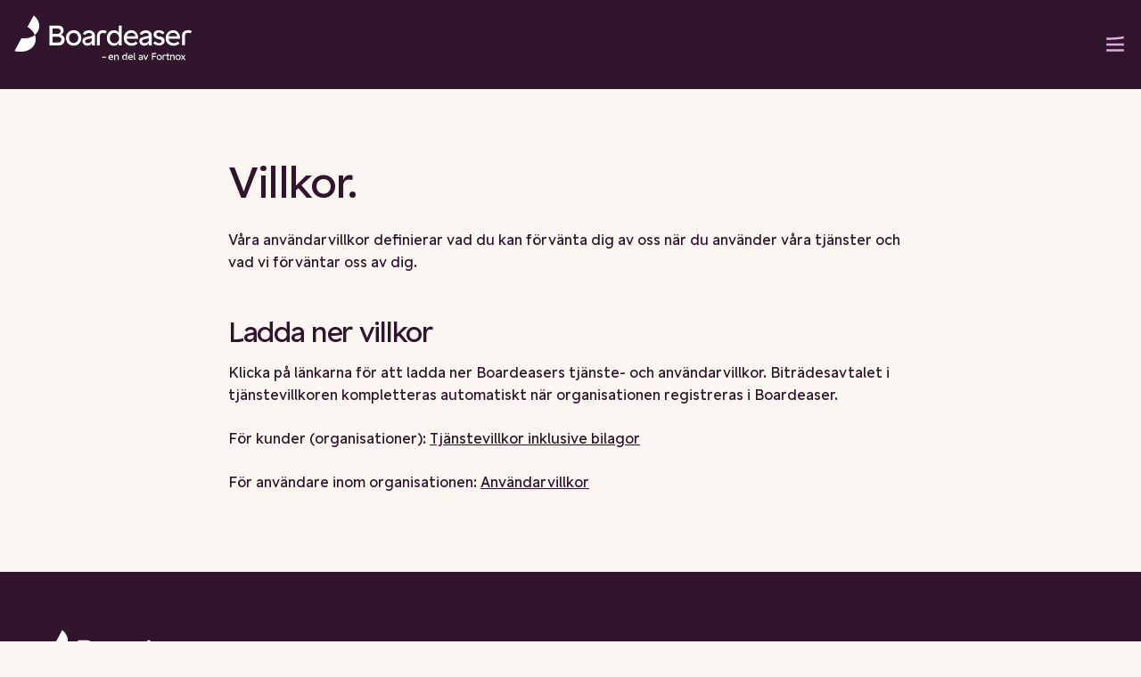

--- FILE ---
content_type: text/html; charset=utf-8
request_url: https://www.boardeaser.com/villkor
body_size: 55912
content:
<!DOCTYPE html><html lang="sv"><head><meta charSet="utf-8"/><meta name="viewport" content="width=device-width, initial-scale=1"/><link rel="preload" as="image" href="/_next/static/media/boardeaser-logo-white-fortnox.ddb0031b.svg"/><link rel="stylesheet" href="/_next/static/css/e2d14e8bf2a54495.css" nonce="OGRjMDI2ODYtODk1MC00ZWNkLThkNTAtZGE3MzM1Mzg0YzNi" data-precedence="next"/><link rel="stylesheet" href="/_next/static/css/fe4228bad08ba086.css" nonce="OGRjMDI2ODYtODk1MC00ZWNkLThkNTAtZGE3MzM1Mzg0YzNi" data-precedence="next"/><link rel="stylesheet" href="/_next/static/css/ee3b69c16bd35f60.css" nonce="OGRjMDI2ODYtODk1MC00ZWNkLThkNTAtZGE3MzM1Mzg0YzNi" data-precedence="next"/><link rel="stylesheet" href="/_next/static/css/f47042c44a223513.css" nonce="OGRjMDI2ODYtODk1MC00ZWNkLThkNTAtZGE3MzM1Mzg0YzNi" data-precedence="next"/><link rel="stylesheet" href="/_next/static/css/75532adfc13cccec.css" nonce="OGRjMDI2ODYtODk1MC00ZWNkLThkNTAtZGE3MzM1Mzg0YzNi" data-precedence="next"/><link rel="preload" as="script" fetchPriority="low" nonce="OGRjMDI2ODYtODk1MC00ZWNkLThkNTAtZGE3MzM1Mzg0YzNi" href="/_next/static/chunks/webpack-24168dfe1b1e970e.js"/><script src="/_next/static/chunks/4bd1b696-1c88c00269cf164c.js" async="" nonce="OGRjMDI2ODYtODk1MC00ZWNkLThkNTAtZGE3MzM1Mzg0YzNi"></script><script src="/_next/static/chunks/255-d3d33c2471b8891f.js" async="" nonce="OGRjMDI2ODYtODk1MC00ZWNkLThkNTAtZGE3MzM1Mzg0YzNi"></script><script src="/_next/static/chunks/main-app-d1e5c503935f9a8e.js" async="" nonce="OGRjMDI2ODYtODk1MC00ZWNkLThkNTAtZGE3MzM1Mzg0YzNi"></script><script src="/_next/static/chunks/505-e5e92a8d4cfbd3c7.js" async="" nonce="OGRjMDI2ODYtODk1MC00ZWNkLThkNTAtZGE3MzM1Mzg0YzNi"></script><script src="/_next/static/chunks/768-e85ab762a46c3dfb.js" async="" nonce="OGRjMDI2ODYtODk1MC00ZWNkLThkNTAtZGE3MzM1Mzg0YzNi"></script><script src="/_next/static/chunks/288-c8bf70a7dc9e00cd.js" async="" nonce="OGRjMDI2ODYtODk1MC00ZWNkLThkNTAtZGE3MzM1Mzg0YzNi"></script><script src="/_next/static/chunks/app/%5Bhost%5D/%5Bversion%5D/%5BpageTheme%5D/%5Blocale%5D/%5B...slug%5D/error-b9a8ffe26edbc6b1.js" async="" nonce="OGRjMDI2ODYtODk1MC00ZWNkLThkNTAtZGE3MzM1Mzg0YzNi"></script><script src="/_next/static/chunks/app/%5Bhost%5D/%5Bversion%5D/%5BpageTheme%5D/%5Blocale%5D/layout-cecee637f5d532d3.js" async="" nonce="OGRjMDI2ODYtODk1MC00ZWNkLThkNTAtZGE3MzM1Mzg0YzNi"></script><script src="/_next/static/chunks/101-f2a5edbb8505d4eb.js" async="" nonce="OGRjMDI2ODYtODk1MC00ZWNkLThkNTAtZGE3MzM1Mzg0YzNi"></script><script src="/_next/static/chunks/850-90d74c369e8b7c3b.js" async="" nonce="OGRjMDI2ODYtODk1MC00ZWNkLThkNTAtZGE3MzM1Mzg0YzNi"></script><script src="/_next/static/chunks/app/%5Bhost%5D/%5Bversion%5D/%5BpageTheme%5D/%5Blocale%5D/%40menu/default-40c568c54b01f693.js" async="" nonce="OGRjMDI2ODYtODk1MC00ZWNkLThkNTAtZGE3MzM1Mzg0YzNi"></script><script src="/_next/static/chunks/app/%5Bhost%5D/%5Bversion%5D/%5BpageTheme%5D/%5Blocale%5D/error-421fcee255d4fd97.js" async="" nonce="OGRjMDI2ODYtODk1MC00ZWNkLThkNTAtZGE3MzM1Mzg0YzNi"></script><script src="/_next/static/chunks/app/%5Bhost%5D/%5Bversion%5D/%5BpageTheme%5D/%5Blocale%5D/%5B...slug%5D/page-e46c3c2d0a225f2c.js" async="" nonce="OGRjMDI2ODYtODk1MC00ZWNkLThkNTAtZGE3MzM1Mzg0YzNi"></script><script src="/_next/static/chunks/app/%5Bhost%5D/%5Bversion%5D/%5BpageTheme%5D/%5Blocale%5D/%40footer/default-7eaae41e2344e3bb.js" async="" nonce="OGRjMDI2ODYtODk1MC00ZWNkLThkNTAtZGE3MzM1Mzg0YzNi"></script><title>Villkor | Boardeaser</title><meta name="description" content="Våra användarvillkor definierar vad du kan förvänta dig av oss när du använder våra tjänster och vad vi förväntar oss av dig. Läs mer"/><meta name="keywords" content="villkor"/><meta name="publisher" content="Fortnox Group"/><meta name="robots" content="index, follow"/><meta property="og:title" content="Villkor | Boardeaser"/><meta property="og:description" content="Våra användarvillkor definierar vad du kan förvänta dig av oss när du använder våra tjänster och vad vi förväntar oss av dig. Läs mer"/><meta property="og:url" content="https://boardeaser.com/villkor"/><meta property="og:image" content="https://a.storyblok.com/f/197721/2048x1365/4793851f18/startsida-boardeaser-fran-krangel-till-klarhet.jpeg"/><meta property="og:image:width" content="1200"/><meta property="og:image:height" content="675"/><meta property="og:image:alt" content="Tre kollegor sitter i soffgrupp och pratar kring en laptop som visar en dashboard."/><meta name="twitter:card" content="summary_large_image"/><meta name="twitter:title" content="Villkor | Boardeaser"/><meta name="twitter:description" content="Våra användarvillkor definierar vad du kan förvänta dig av oss när du använder våra tjänster och vad vi förväntar oss av dig. Läs mer"/><meta name="twitter:image" content="https://a.storyblok.com/f/197721/2048x1365/4793851f18/startsida-boardeaser-fran-krangel-till-klarhet.jpeg"/><meta name="twitter:image:width" content="1200"/><meta name="twitter:image:height" content="675"/><meta name="twitter:image:alt" content="Tre kollegor sitter i soffgrupp och pratar kring en laptop som visar en dashboard."/><script src="/_next/static/chunks/polyfills-42372ed130431b0a.js" noModule="" nonce="OGRjMDI2ODYtODk1MC00ZWNkLThkNTAtZGE3MzM1Mzg0YzNi"></script></head><body><div hidden=""><!--$--><!--/$--></div><div><div><nav style="--scrollbar-width:0px;--sticky-footer-height:0px;--header-height:0px;--panel-height:0px" class="GlobalMenu_container__H_tAl GlobalMenu_opaqueBgColor__FeXZv"><div class="GlobalMenu_inner__4mAmn"><a href="/"><img alt="Boardeaser logotyp" loading="eager" width="200" height="61" decoding="async" data-nimg="1" class="" style="color:transparent;--logo-width-md:200px;--logo-width-base:200px;--logo-height-md:51px;--logo-height-base:51px" src="/_next/static/media/boardeaser-logo-white-fortnox.ddb0031b.svg"/></a><div class="GlobalMenu_links__fjPcS GlobalMenu_panelLinksDesktop__Jmr73"><button type="submit" style="display:inline-flex;border:none;background:none;padding:0;cursor:pointer;width:auto"><span style="--button-height:56px" class="StyledButton_btn__hqbZc StyledButton_variant--menuLink__HTPB6 dark_menuLink__aDPFy GlobalMenu_mainLink__cojV7"><span class="StyledButton_inner__LXb8a">Vårt erbjudande<!-- --> </span></span></button><button type="submit" style="display:inline-flex;border:none;background:none;padding:0;cursor:pointer;width:auto"><span style="--button-height:56px" class="StyledButton_btn__hqbZc StyledButton_variant--menuLink__HTPB6 dark_menuLink__aDPFy GlobalMenu_mainLink__cojV7"><span class="StyledButton_inner__LXb8a">Kunskap &amp; inspiration<!-- --> </span></span></button><button type="submit" style="display:inline-flex;border:none;background:none;padding:0;cursor:pointer;width:auto"><span style="--button-height:56px" class="StyledButton_btn__hqbZc StyledButton_variant--menuLink__HTPB6 dark_menuLink__aDPFy GlobalMenu_mainLink__cojV7"><span class="StyledButton_inner__LXb8a">Kundservice<!-- --> </span></span></button></div><div class="GlobalMenu_links__fjPcS GlobalMenu_utilityLinksDesktop__TdZoi"><span class="LinkAnchor_wrapper__2uj1V"><a target="_blank" data-content-target="https://app.boardeaser.com/users/sign_in" tabindex="0" href="https://app.boardeaser.com/users/sign_in"><span style="--button-height:56px" class="StyledButton_btn__hqbZc StyledButton_variant--secondary__cOyZ8 dark_buttonSecondary__IIwYo"><div class="StyledButton_hoverEffect__rjtFf"></div><span class="StyledButton_inner__LXb8a">Logga in<!-- --> </span></span></a></span><span class="LinkAnchor_wrapper__2uj1V"><a data-content-target="/boka-demo" tabindex="0" href="/boka-demo"><span style="--button-height:56px" class="StyledButton_btn__hqbZc StyledButton_variant--primary__TRjzh dark_buttonPrimary__8BTqY"><div class="StyledButton_hoverEffect__rjtFf"></div><span class="StyledButton_inner__LXb8a">Boka demo<!-- --> </span></span></a></span></div><div class="GlobalMenu_navicon__PGqSt"><div class="Icon_container__pYFyp" style="--icon-size:1.625rem;--icon-color:var(--purple-25)"><img alt="Ikon navicon" loading="lazy" decoding="async" data-nimg="fill" style="position:absolute;height:100%;width:100%;left:0;top:0;right:0;bottom:0;object-fit:contain;object-position:center;color:transparent" src="/icons/icon-navicon.svg"/><span class="Icon_icon__qNAb6 Icon_mask__CaFx7 GlobalMenu_navicon__PGqSt" style="mask-image:url(/icons/icon-navicon.svg);-webkit-mask-image:url(/icons/icon-navicon.svg)"></span></div></div></div><div class="GlobalMenu_panelContainer__2i_Ml"><div><div class="GlobalMenu_panelLinksMobile__UscT5"><button class="light_textColorPrimary__6uEeX"><div class="Icon_container__pYFyp Icon_rotate--180__mZtt2" style="--icon-size:1.5rem;--icon-color:var(--purple-25)"><img alt="Ikon chevron-down" loading="lazy" decoding="async" data-nimg="fill" style="position:absolute;height:100%;width:100%;left:0;top:0;right:0;bottom:0;object-fit:contain;object-position:center;color:transparent" src="/icons/icon-chevron-down.svg"/><span class="Icon_icon__qNAb6 Icon_mask__CaFx7" style="mask-image:url(/icons/icon-chevron-down.svg);-webkit-mask-image:url(/icons/icon-chevron-down.svg)"></span></div></button><ul class="light_bgColorPrimary__wBD17"></ul></div></div><div class="GlobalMenu_panelsInner__EVyb3"><div id="vart-erbjudande" class="MenuPanel_container__yAY2u"><div class="MenuPanel_inner__WbmJH"><div class="MenuPanel_header__24jWd" role="button"><div class="Heading_common__xHXV8 dark_titleColor__YRMOQ Heading_size--h4__W0TLw Heading_margin-bottom--none__8e6mt MenuPanel_heading__P3laB" id="vart-erbjudande">Vårt erbjudande</div><div class="Icon_container__pYFyp Icon_rotate--180__mZtt2" style="--icon-size:1rem;--icon-color:var(--purple-25)"><img alt="Ikon chevron-down" loading="lazy" decoding="async" data-nimg="fill" style="position:absolute;height:100%;width:100%;left:0;top:0;right:0;bottom:0;object-fit:contain;object-position:center;color:transparent" src="/icons/icon-chevron-down.svg"/><span class="Icon_icon__qNAb6 Icon_mask__CaFx7" style="mask-image:url(/icons/icon-chevron-down.svg);-webkit-mask-image:url(/icons/icon-chevron-down.svg)"></span></div></div><div class="MenuPanel_gridContainer__Bq9c2"><div class="Grid_container__Tyis4 Grid_container__rowGap-3__Yt_7H Grid_container__colGap-2__8Idb_" style="--grid-cols-md:repeat(2, 1fr);--grid-cols-base:repeat(1, 1fr);height:auto"><div class="Grid_item__evXJs MenuPanel_left__Jmexu"><div class="MenuPanel_menuGroup__K6Z_G"><div class="Text_common__vSjyR Text_size--xs__Z_Fz8 dark_textColorPrimary__uWTaY Text_muted__1mwQz Text_margin-bottom--1-5__XYrCN Text_font-weight--regular__skmK1" aria-live="off">Våra produkter</div><ul class="CardProductGroup_productList__Kyux9 CardProductGroup_compact__ntlWj"><li tabindex="0" class="CardProductGroup_productListItem__jo_oS"><span class="LinkAnchor_wrapper__2uj1V"><a data-content-target="/styrelseportal/" tabindex="0" href="/styrelseportal"><div class="Card_container__QUXYZ Card_elevation--0__05PuO Card_rounded__A9GRj dark_bgColorPrimary__A1xPy CardProduct_card__tUhG7 dark_bgColorSecondary__xbwLs CardProduct_compact__1EC6q"><div class="CardProduct_content__pUPIi"><div class="CardProduct_inner__VAiUc"><div class="CardProduct_iconWrapper__xEEBZ"><div class="Icon_container__pYFyp" style="--icon-size:2rem;--icon-color:var(--purple-25)"><img alt="Ikon styrelseportal" loading="lazy" decoding="async" data-nimg="fill" style="position:absolute;height:100%;width:100%;left:0;top:0;right:0;bottom:0;object-fit:contain;object-position:center;color:transparent" src="/icons/icon-styrelseportal.svg"/><span class="Icon_icon__qNAb6 Icon_mask__CaFx7" style="mask-image:url(/icons/icon-styrelseportal.svg);-webkit-mask-image:url(/icons/icon-styrelseportal.svg)"></span></div></div><div class="CardProduct_text__EZ3ws"><h3 class="Heading_common__xHXV8 dark_titleColor__YRMOQ Heading_size--h4__W0TLw Heading_margin-bottom--05__KmWFm dark_titleAccentColor__PQMGA CardProduct_title__Ytlks" id="styrelseportal">Styrelseportal</h3><p class="Text_common__vSjyR Text_size--md__4iGNe dark_textColorPrimary__uWTaY Text_muted__1mwQz Text_margin-bottom--none__1gPNi Text_font-weight--light__qnr1T CardProduct_text__EZ3ws" aria-live="off">Styrelsearbete på ett enklare och smartare sätt.</p></div></div><div class="Icon_container__pYFyp Icon_rotate--90__p2lcx" style="--icon-size:2rem;--icon-color:var(--purple-25)"><img alt="Ikon chevron-down" loading="lazy" decoding="async" data-nimg="fill" style="position:absolute;height:100%;width:100%;left:0;top:0;right:0;bottom:0;object-fit:contain;object-position:center;color:transparent" src="/icons/icon-chevron-down.svg"/><span class="Icon_icon__qNAb6 Icon_mask__CaFx7 CardProduct_arrowIcon__YtER7" style="mask-image:url(/icons/icon-chevron-down.svg);-webkit-mask-image:url(/icons/icon-chevron-down.svg)"></span></div></div></div></a></span></li><li tabindex="1" class="CardProductGroup_productListItem__jo_oS"><span class="LinkAnchor_wrapper__2uj1V"><a data-content-target="/rapportering/" tabindex="0" href="/rapportering"><div class="Card_container__QUXYZ Card_elevation--0__05PuO Card_rounded__A9GRj dark_bgColorPrimary__A1xPy CardProduct_card__tUhG7 dark_bgColorSecondary__xbwLs CardProduct_compact__1EC6q"><div class="CardProduct_content__pUPIi"><div class="CardProduct_inner__VAiUc"><div class="CardProduct_iconWrapper__xEEBZ"><div class="Icon_container__pYFyp" style="--icon-size:2rem;--icon-color:var(--purple-25)"><img alt="Ikon rapportering" loading="lazy" decoding="async" data-nimg="fill" style="position:absolute;height:100%;width:100%;left:0;top:0;right:0;bottom:0;object-fit:contain;object-position:center;color:transparent" src="/icons/icon-rapportering.svg"/><span class="Icon_icon__qNAb6 Icon_mask__CaFx7" style="mask-image:url(/icons/icon-rapportering.svg);-webkit-mask-image:url(/icons/icon-rapportering.svg)"></span></div></div><div class="CardProduct_text__EZ3ws"><h3 class="Heading_common__xHXV8 dark_titleColor__YRMOQ Heading_size--h4__W0TLw Heading_margin-bottom--05__KmWFm dark_titleAccentColor__PQMGA CardProduct_title__Ytlks" id="rapportering">Rapportering</h3><p class="Text_common__vSjyR Text_size--md__4iGNe dark_textColorPrimary__uWTaY Text_muted__1mwQz Text_margin-bottom--none__1gPNi Text_font-weight--light__qnr1T CardProduct_text__EZ3ws" aria-live="off">Automatiserad ekonomianalys och rapportering.</p></div></div><div class="Icon_container__pYFyp Icon_rotate--90__p2lcx" style="--icon-size:2rem;--icon-color:var(--purple-25)"><img alt="Ikon chevron-down" loading="lazy" decoding="async" data-nimg="fill" style="position:absolute;height:100%;width:100%;left:0;top:0;right:0;bottom:0;object-fit:contain;object-position:center;color:transparent" src="/icons/icon-chevron-down.svg"/><span class="Icon_icon__qNAb6 Icon_mask__CaFx7 CardProduct_arrowIcon__YtER7" style="mask-image:url(/icons/icon-chevron-down.svg);-webkit-mask-image:url(/icons/icon-chevron-down.svg)"></span></div></div></div></a></span></li><li tabindex="2" class="CardProductGroup_productListItem__jo_oS"><span class="LinkAnchor_wrapper__2uj1V"><a data-content-target="/koncern/" tabindex="0" href="/koncern"><div class="Card_container__QUXYZ Card_elevation--0__05PuO Card_rounded__A9GRj dark_bgColorPrimary__A1xPy CardProduct_card__tUhG7 dark_bgColorSecondary__xbwLs CardProduct_compact__1EC6q"><div class="CardProduct_content__pUPIi"><div class="CardProduct_inner__VAiUc"><div class="CardProduct_iconWrapper__xEEBZ"><div class="Icon_container__pYFyp" style="--icon-size:2rem;--icon-color:var(--purple-25)"><img alt="Ikon koncern" loading="lazy" decoding="async" data-nimg="fill" style="position:absolute;height:100%;width:100%;left:0;top:0;right:0;bottom:0;object-fit:contain;object-position:center;color:transparent" src="/icons/icon-koncern.svg"/><span class="Icon_icon__qNAb6 Icon_mask__CaFx7" style="mask-image:url(/icons/icon-koncern.svg);-webkit-mask-image:url(/icons/icon-koncern.svg)"></span></div></div><div class="CardProduct_text__EZ3ws"><h3 class="Heading_common__xHXV8 dark_titleColor__YRMOQ Heading_size--h4__W0TLw Heading_margin-bottom--05__KmWFm dark_titleAccentColor__PQMGA CardProduct_title__Ytlks" id="koncern">Koncern</h3><p class="Text_common__vSjyR Text_size--md__4iGNe dark_textColorPrimary__uWTaY Text_muted__1mwQz Text_margin-bottom--none__1gPNi Text_font-weight--light__qnr1T CardProduct_text__EZ3ws" aria-live="off">Automatiserad konsolidering, rapportering och årsredovisning.</p></div></div><div class="Icon_container__pYFyp Icon_rotate--90__p2lcx" style="--icon-size:2rem;--icon-color:var(--purple-25)"><img alt="Ikon chevron-down" loading="lazy" decoding="async" data-nimg="fill" style="position:absolute;height:100%;width:100%;left:0;top:0;right:0;bottom:0;object-fit:contain;object-position:center;color:transparent" src="/icons/icon-chevron-down.svg"/><span class="Icon_icon__qNAb6 Icon_mask__CaFx7 CardProduct_arrowIcon__YtER7" style="mask-image:url(/icons/icon-chevron-down.svg);-webkit-mask-image:url(/icons/icon-chevron-down.svg)"></span></div></div></div></a></span></li><li tabindex="3" class="CardProductGroup_productListItem__jo_oS"><span class="LinkAnchor_wrapper__2uj1V"><a data-content-target="/bolagsstyrning/" tabindex="0" href="/bolagsstyrning"><div class="Card_container__QUXYZ Card_elevation--0__05PuO Card_rounded__A9GRj dark_bgColorPrimary__A1xPy CardProduct_card__tUhG7 dark_bgColorSecondary__xbwLs CardProduct_compact__1EC6q"><div class="CardProduct_content__pUPIi"><div class="CardProduct_inner__VAiUc"><div class="CardProduct_iconWrapper__xEEBZ"><div class="Icon_container__pYFyp" style="--icon-size:2rem;--icon-color:var(--purple-25)"><img alt="Ikon bolagsstyrning" loading="lazy" decoding="async" data-nimg="fill" style="position:absolute;height:100%;width:100%;left:0;top:0;right:0;bottom:0;object-fit:contain;object-position:center;color:transparent" src="/icons/icon-bolagsstyrning.svg"/><span class="Icon_icon__qNAb6 Icon_mask__CaFx7" style="mask-image:url(/icons/icon-bolagsstyrning.svg);-webkit-mask-image:url(/icons/icon-bolagsstyrning.svg)"></span></div></div><div class="CardProduct_text__EZ3ws"><h3 class="Heading_common__xHXV8 dark_titleColor__YRMOQ Heading_size--h4__W0TLw Heading_margin-bottom--05__KmWFm dark_titleAccentColor__PQMGA CardProduct_title__Ytlks" id="bolagsstyrning">Bolagsstyrning</h3><p class="Text_common__vSjyR Text_size--md__4iGNe dark_textColorPrimary__uWTaY Text_muted__1mwQz Text_margin-bottom--none__1gPNi Text_font-weight--light__qnr1T CardProduct_text__EZ3ws" aria-live="off">Ordning och reda på dokument och avtal.</p></div></div><div class="Icon_container__pYFyp Icon_rotate--90__p2lcx" style="--icon-size:2rem;--icon-color:var(--purple-25)"><img alt="Ikon chevron-down" loading="lazy" decoding="async" data-nimg="fill" style="position:absolute;height:100%;width:100%;left:0;top:0;right:0;bottom:0;object-fit:contain;object-position:center;color:transparent" src="/icons/icon-chevron-down.svg"/><span class="Icon_icon__qNAb6 Icon_mask__CaFx7 CardProduct_arrowIcon__YtER7" style="mask-image:url(/icons/icon-chevron-down.svg);-webkit-mask-image:url(/icons/icon-chevron-down.svg)"></span></div></div></div></a></span></li></ul></div><div class="MenuPanel_menuGroup__K6Z_G"><div class="Text_common__vSjyR Text_size--xs__Z_Fz8 dark_textColorPrimary__uWTaY Text_muted__1mwQz Text_margin-bottom--1-5__XYrCN Text_font-weight--regular__skmK1" aria-live="off">Integrera med Boardeaser</div><div class="MenuPanel_menuLinkGroup__ejdIc"><ul class="MenuLinkGroup_linkList__KOqdA"><li class="MenuLinkGroup_linkListItem__cx0CU"><span class="LinkAnchor_wrapper__2uj1V"><a data-content-target="/integrationer" tabindex="0" href="/integrationer"><span style="--button-height:56px" class="StyledButton_btn__hqbZc StyledButton_variant--menuSubLink__dkywX dark_menuSubLink__QPyn3"><span class="StyledButton_inner__LXb8a MenuLinkGroup_link__NKt54">Integrationer<!-- --> </span></span></a></span></li></ul></div></div></div><div class="Grid_item__evXJs MenuPanel_right__Za9rY"><div class="MenuPanel_menuGroup__K6Z_G"><div class="Text_common__vSjyR Text_size--xs__Z_Fz8 dark_textColorPrimary__uWTaY Text_muted__1mwQz Text_margin-bottom--1-5__XYrCN Text_font-weight--regular__skmK1" aria-live="off">Så hjälper vi dig</div><div class="MenuPanel_menuLinkGroup__ejdIc"><ul class="MenuLinkGroup_linkList__KOqdA"><li class="MenuLinkGroup_linkListItem__cx0CU"><span class="LinkAnchor_wrapper__2uj1V"><a data-content-target="/for-vem/verktyg-for-vd" tabindex="0" href="/for-vem/verktyg-for-vd"><span style="--button-height:56px" class="StyledButton_btn__hqbZc StyledButton_variant--menuSubLink__dkywX dark_menuSubLink__QPyn3"><span class="StyledButton_inner__LXb8a MenuLinkGroup_link__NKt54">Vd<!-- --> </span></span></a></span></li><li class="MenuLinkGroup_linkListItem__cx0CU"><span class="LinkAnchor_wrapper__2uj1V"><a data-content-target="/for-vem/verktyg-for-cfo" tabindex="0" href="/for-vem/verktyg-for-cfo"><span style="--button-height:56px" class="StyledButton_btn__hqbZc StyledButton_variant--menuSubLink__dkywX dark_menuSubLink__QPyn3"><span class="StyledButton_inner__LXb8a MenuLinkGroup_link__NKt54">CFO<!-- --> </span></span></a></span></li><li class="MenuLinkGroup_linkListItem__cx0CU"><span class="LinkAnchor_wrapper__2uj1V"><a data-content-target="/for-vem/verktyg-for-styrelseledamot" tabindex="0" href="/for-vem/verktyg-for-styrelseledamot"><span style="--button-height:56px" class="StyledButton_btn__hqbZc StyledButton_variant--menuSubLink__dkywX dark_menuSubLink__QPyn3"><span class="StyledButton_inner__LXb8a MenuLinkGroup_link__NKt54">Styrelseledamot<!-- --> </span></span></a></span></li><li class="MenuLinkGroup_linkListItem__cx0CU"><span class="LinkAnchor_wrapper__2uj1V"><a data-content-target="/for-vem/verktyg-for-investmentbolag" tabindex="0" href="/for-vem/verktyg-for-investmentbolag"><span style="--button-height:56px" class="StyledButton_btn__hqbZc StyledButton_variant--menuSubLink__dkywX dark_menuSubLink__QPyn3"><span class="StyledButton_inner__LXb8a MenuLinkGroup_link__NKt54">Investment Manager<!-- --> </span></span></a></span></li><li class="MenuLinkGroup_linkListItem__cx0CU"><span class="LinkAnchor_wrapper__2uj1V"><a data-content-target="/for-vem/verktyg-for-brf" tabindex="0" href="/for-vem/verktyg-for-brf"><span style="--button-height:56px" class="StyledButton_btn__hqbZc StyledButton_variant--menuSubLink__dkywX dark_menuSubLink__QPyn3"><span class="StyledButton_inner__LXb8a MenuLinkGroup_link__NKt54">BRF<!-- --> </span></span></a></span></li></ul></div></div><div class="MenuPanel_menuGroup__K6Z_G"><div class="Text_common__vSjyR Text_size--xs__Z_Fz8 dark_textColorPrimary__uWTaY Text_muted__1mwQz Text_margin-bottom--1-5__XYrCN Text_font-weight--regular__skmK1" aria-live="off">Vad kostar det?</div><div class="MenuPanel_menuLinkGroup__ejdIc"><ul class="MenuLinkGroup_linkList__KOqdA"><li class="MenuLinkGroup_linkListItem__cx0CU"><span class="LinkAnchor_wrapper__2uj1V"><a data-content-target="/priser" tabindex="0" href="/priser"><span style="--button-height:56px" class="StyledButton_btn__hqbZc StyledButton_variant--menuSubLink__dkywX dark_menuSubLink__QPyn3"><span class="StyledButton_inner__LXb8a MenuLinkGroup_link__NKt54">Priser<!-- --> </span></span></a></span></li></ul></div></div></div></div></div></div></div><div id="kunskap-inspiration" class="MenuPanel_container__yAY2u"><div class="MenuPanel_inner__WbmJH"><div class="MenuPanel_header__24jWd" role="button"><div class="Heading_common__xHXV8 dark_titleColor__YRMOQ Heading_size--h4__W0TLw Heading_margin-bottom--none__8e6mt MenuPanel_heading__P3laB" id="kunskap-inspiration">Kunskap &amp; inspiration</div><div class="Icon_container__pYFyp Icon_rotate--180__mZtt2" style="--icon-size:1rem;--icon-color:var(--purple-25)"><img alt="Ikon chevron-down" loading="lazy" decoding="async" data-nimg="fill" style="position:absolute;height:100%;width:100%;left:0;top:0;right:0;bottom:0;object-fit:contain;object-position:center;color:transparent" src="/icons/icon-chevron-down.svg"/><span class="Icon_icon__qNAb6 Icon_mask__CaFx7" style="mask-image:url(/icons/icon-chevron-down.svg);-webkit-mask-image:url(/icons/icon-chevron-down.svg)"></span></div></div><div class="MenuPanel_gridContainer__Bq9c2"><div class="Grid_container__Tyis4 Grid_container__rowGap-3__Yt_7H Grid_container__colGap-2__8Idb_" style="--grid-cols-md:repeat(2, 1fr);--grid-cols-base:repeat(1, 1fr);height:auto"><div class="Grid_item__evXJs MenuPanel_left__Jmexu"><div class="MenuPanel_menuGroup__K6Z_G"><div class="Text_common__vSjyR Text_size--xs__Z_Fz8 dark_textColorPrimary__uWTaY Text_muted__1mwQz Text_margin-bottom--1-5__XYrCN Text_font-weight--regular__skmK1" aria-live="off">Senaste nytt från Boardeaser</div><div><p class="Text_common__vSjyR Text_size--md__4iGNe dark_textColorPrimary__uWTaY Text_muted__1mwQz Text_margin-bottom--1__Y_yvR Text_font-weight--light__qnr1T" aria-live="off" title=""></p><div class="ListItemInfoGroup_list__cCjLR"><span class="LinkAnchor_wrapper__2uj1V"><a data-content-target="/kunskap/forandringsarbete-borjar-inte-med-siffror-utan-med-manniskor" tabindex="0" href="/kunskap/forandringsarbete-borjar-inte-med-siffror-utan-med-manniskor"><div class="ListItemInfo_container__kOtLq ListItemInfo_link__vdEPW ListItemInfo_compact__pLSkJ" role="listitem"><div><div class="ListItemInfo_box__QnjTj ListItemInfo_date__n37DW"><div><div class="ListItemInfo_day__X7R4t">9</div><div class="ListItemInfo_month__J4Mt5">Jun</div></div></div></div><div><h4 class="Heading_common__xHXV8 dark_titleColor__YRMOQ Heading_size--h4__W0TLw Heading_margin-bottom--none__8e6mt ListItemInfo_heading__ATcC0" id="forandringsarbete-borjar-inte-med-siffror-utan-med-manniskor">Förändringsarbete börjar inte med siffror – utan med människor.</h4><p class="Text_common__vSjyR Text_size--md__4iGNe dark_textColorPrimary__uWTaY Text_muted__1mwQz Text_margin-bottom--none__1gPNi Text_font-weight--light__qnr1T" aria-live="off">Läs vår senaste artikel.</p></div></div></a></span><span class="LinkAnchor_wrapper__2uj1V"><a data-content-target="/kunskap/guide-sa-lyckas-du-med-din-finansiella-kommunikation/" tabindex="0" href="/kunskap/guide-sa-lyckas-du-med-din-finansiella-kommunikation"><div class="ListItemInfo_container__kOtLq ListItemInfo_link__vdEPW ListItemInfo_compact__pLSkJ" role="listitem"><div><div class="ListItemInfo_box__QnjTj ListItemInfo_date__n37DW"><div><div class="ListItemInfo_day__X7R4t">6</div><div class="ListItemInfo_month__J4Mt5">Jun</div></div></div></div><div><h4 class="Heading_common__xHXV8 dark_titleColor__YRMOQ Heading_size--h4__W0TLw Heading_margin-bottom--none__8e6mt ListItemInfo_heading__ATcC0" id="bli-battre-pa-finansiell-kommunikation">Bli bättre på finansiell kommunikation.</h4><p class="Text_common__vSjyR Text_size--md__4iGNe dark_textColorPrimary__uWTaY Text_muted__1mwQz Text_margin-bottom--none__1gPNi Text_font-weight--light__qnr1T" aria-live="off">Ladda ner vår guide.</p></div></div></a></span><span class="LinkAnchor_wrapper__2uj1V"><a data-content-target="/kampanj/malstyrning-webinar-fran-strategi-till-resultat-sa-skapar-du-verklig-effekt-med-malstyrning-och-kpi-er/" tabindex="0" href="/kampanj/malstyrning-webinar-fran-strategi-till-resultat-sa-skapar-du-verklig-effekt-med-malstyrning-och-kpi-er"><div class="ListItemInfo_container__kOtLq ListItemInfo_link__vdEPW ListItemInfo_compact__pLSkJ" role="listitem"><div><div class="ListItemInfo_box__QnjTj ListItemInfo_video__6RTWK"><div class="Icon_container__pYFyp" style="--icon-size:2rem;--icon-color:var(--green-60)"><img alt="Ikon play" loading="lazy" decoding="async" data-nimg="fill" style="position:absolute;height:100%;width:100%;left:0;top:0;right:0;bottom:0;object-fit:contain;object-position:center;color:transparent" src="/icons/icon-play.svg"/><span class="Icon_icon__qNAb6 Icon_mask__CaFx7" style="mask-image:url(/icons/icon-play.svg);-webkit-mask-image:url(/icons/icon-play.svg)"></span></div></div></div><div><h4 class="Heading_common__xHXV8 dark_titleColor__YRMOQ Heading_size--h4__W0TLw Heading_margin-bottom--none__8e6mt ListItemInfo_heading__ATcC0" id="fran-strategi-till-resultat-sa-skapar-du-verklig-effekt-med-malstyrning-och-kpi-er">Från strategi till resultat – så skapar du verklig effekt med målstyrning och KPI:er.</h4><p class="Text_common__vSjyR Text_size--md__4iGNe dark_textColorPrimary__uWTaY Text_muted__1mwQz Text_margin-bottom--none__1gPNi Text_font-weight--light__qnr1T" aria-live="off">Anmäl dig till webinar.</p></div></div></a></span></div></div></div></div><div class="Grid_item__evXJs MenuPanel_right__Za9rY"><div class="MenuPanel_menuGroup__K6Z_G"><div class="MenuPanel_titlePlaceholder__xtw2S"></div><div class="Grid_container__Tyis4 Grid_container__rowGap-1__8p9cN Grid_container__colGap-1__UirZW" style="--grid-cols-md:repeat(2, 1fr);--grid-cols-base:repeat(1, 1fr);height:100%"><div class="Grid_item__evXJs"><span class="LinkAnchor_wrapper__2uj1V CardContentHighlight_linkWrapper__iaqg7"><a cached_url="/kunskap/case-stockmark" data-content-target="/kunskap/case-stockmark" tabindex="0" href="/kunskap/case-stockmark"><div class="Card_container__QUXYZ Card_elevation--0__05PuO Card_rounded__A9GRj dark_bgColorPrimary__A1xPy CardContentHighlight_card__Kaw_5 CardContentHighlight_link__Tp5wT"><div class="CardContentHighlight_textContainer___Infz"><div class="CardContentHighlight_tagContainer__pUxc8"><div class="Chip_chip__Vhvbt dark_chipPrimary__Ha7ol"><span>Kundcase</span></div></div><div class="Heading_common__xHXV8 dark_titleColor__YRMOQ Heading_size--h4__W0TLw Heading_margin-bottom--none__8e6mt CardContentHighlight_title__QV_wK" id="sa-fick-stockmark-en-strukturerad-malstyrning-med-boardeaser">Så fick Stockmark en strukturerad målstyrning – med Boardeaser.</div></div><div class="CardContentHighlight_image__7dtbR"><div class="ImageAsset_cover__maAro ImageAsset_rounded__BYJiP"><img alt="Porträtt av Fredrik Ljung" loading="lazy" width="1888" height="1180" decoding="async" data-nimg="1" style="color:transparent;width:100%;height:100%;object-fit:cover;object-position:center" srcSet="/_next/image?url=https%3A%2F%2Fa.storyblok.com%2Ff%2F197721%2F1888x1180%2F711b93c225%2Fcase-sa-fick-stockmark-en-strukturerad-malstyrning.jpg%2Fm%2Ffilters%3Aquality(80)&amp;w=1920&amp;q=75 1x, /_next/image?url=https%3A%2F%2Fa.storyblok.com%2Ff%2F197721%2F1888x1180%2F711b93c225%2Fcase-sa-fick-stockmark-en-strukturerad-malstyrning.jpg%2Fm%2Ffilters%3Aquality(80)&amp;w=3840&amp;q=75 2x" src="/_next/image?url=https%3A%2F%2Fa.storyblok.com%2Ff%2F197721%2F1888x1180%2F711b93c225%2Fcase-sa-fick-stockmark-en-strukturerad-malstyrning.jpg%2Fm%2Ffilters%3Aquality(80)&amp;w=3840&amp;q=75"/></div></div><div class="CardContentHighlight_overlay__h0QT0"></div><div class="CardContentHighlight_hoverEffect__VBU8n"></div></div></a></span></div><div class="Grid_item__evXJs"><span class="LinkAnchor_wrapper__2uj1V CardContentHighlight_linkWrapper__iaqg7"><a cached_url="/kunskap/case-evolvefy" data-content-target="/kunskap/case-evolvefy" tabindex="0" href="/kunskap/case-evolvefy"><div class="Card_container__QUXYZ Card_elevation--0__05PuO Card_rounded__A9GRj dark_bgColorPrimary__A1xPy CardContentHighlight_card__Kaw_5 CardContentHighlight_link__Tp5wT"><div class="CardContentHighlight_textContainer___Infz"><div class="CardContentHighlight_tagContainer__pUxc8"><div class="Chip_chip__Vhvbt dark_chipPrimary__Ha7ol"><span>Kundcase</span></div></div><div class="Heading_common__xHXV8 dark_titleColor__YRMOQ Heading_size--h4__W0TLw Heading_margin-bottom--none__8e6mt CardContentHighlight_title__QV_wK" id="sa-frigor-evolvefy-tid-och-starker-sina-kunders-tillvaxt-med-boardeaser">Så frigör Evolvefy tid och stärker sina kunders tillväxt med Boardeaser.</div></div><div class="CardContentHighlight_image__7dtbR"><div class="ImageAsset_cover__maAro ImageAsset_rounded__BYJiP"><img alt="" loading="lazy" width="1366" height="768" decoding="async" data-nimg="1" style="color:transparent;width:100%;height:100%;object-fit:cover;object-position:center" srcSet="/_next/image?url=https%3A%2F%2Fa.storyblok.com%2Ff%2F197721%2F1366x768%2Fe4d4c2b66e%2Fcase-evolvefy-peter-lag.jpg%2Fm%2Ffilters%3Aquality(80)&amp;w=1920&amp;q=75 1x, /_next/image?url=https%3A%2F%2Fa.storyblok.com%2Ff%2F197721%2F1366x768%2Fe4d4c2b66e%2Fcase-evolvefy-peter-lag.jpg%2Fm%2Ffilters%3Aquality(80)&amp;w=3840&amp;q=75 2x" src="/_next/image?url=https%3A%2F%2Fa.storyblok.com%2Ff%2F197721%2F1366x768%2Fe4d4c2b66e%2Fcase-evolvefy-peter-lag.jpg%2Fm%2Ffilters%3Aquality(80)&amp;w=3840&amp;q=75"/></div></div><div class="CardContentHighlight_overlay__h0QT0"></div><div class="CardContentHighlight_hoverEffect__VBU8n"></div></div></a></span></div></div><div class="CardContentHighlightGroup_linkButtonContainer__p3a5i"><span class="LinkAnchor_wrapper__2uj1V"><a data-content-target="/kunskap" tabindex="0" href="/kunskap"><span style="--button-height:56px" class="StyledButton_btn__hqbZc StyledButton_variant--menuSubLink__dkywX dark_menuSubLink__QPyn3"><span class="StyledButton_inner__LXb8a">Läs fler artiklar och guider här &gt;<!-- --> </span></span></a></span></div></div></div></div></div></div></div><div id="kundservice" class="MenuPanel_container__yAY2u"><div class="MenuPanel_inner__WbmJH"><div class="MenuPanel_header__24jWd" role="button"><div class="Heading_common__xHXV8 dark_titleColor__YRMOQ Heading_size--h4__W0TLw Heading_margin-bottom--none__8e6mt MenuPanel_heading__P3laB" id="kundservice">Kundservice</div><div class="Icon_container__pYFyp Icon_rotate--180__mZtt2" style="--icon-size:1rem;--icon-color:var(--purple-25)"><img alt="Ikon chevron-down" loading="lazy" decoding="async" data-nimg="fill" style="position:absolute;height:100%;width:100%;left:0;top:0;right:0;bottom:0;object-fit:contain;object-position:center;color:transparent" src="/icons/icon-chevron-down.svg"/><span class="Icon_icon__qNAb6 Icon_mask__CaFx7" style="mask-image:url(/icons/icon-chevron-down.svg);-webkit-mask-image:url(/icons/icon-chevron-down.svg)"></span></div></div><div class="MenuPanel_gridContainer__Bq9c2"><div class="Grid_container__Tyis4 Grid_container__rowGap-3__Yt_7H Grid_container__colGap-2__8Idb_" style="--grid-cols-md:repeat(2, 1fr);--grid-cols-base:repeat(1, 1fr);height:auto"><div class="Grid_item__evXJs MenuPanel_left__Jmexu"><div class="MenuPanel_menuGroup__K6Z_G"><div class="Text_common__vSjyR Text_size--xs__Z_Fz8 dark_textColorPrimary__uWTaY Text_muted__1mwQz Text_margin-bottom--1-5__XYrCN Text_font-weight--regular__skmK1" aria-live="off">Boardeaser Support</div><div><span class="LinkAnchor_wrapper__2uj1V"><a id="" url="https://support.boardeaser.com" target="_blank" linktype="url" fieldtype="multilink" cached_url="https://support.boardeaser.com" data-content-target="https://support.boardeaser.com" tabindex="0" href="https://support.boardeaser.com"><div class="CardCtaSmall_container__td95a lightGreen_bgColorPrimary___jJ0r"><div class="CardCtaSmall_image__PjYEu"><div class="ImageAsset_cover__maAro"><img alt="Kundservicemedarbetare på Boardeaser med headset, redo att hjälpa våra kunder med support och vägledning." loading="lazy" width="2000" height="1296" decoding="async" data-nimg="1" style="color:transparent;width:100%;height:100%;object-fit:cover;object-position:center" srcSet="/_next/image?url=https%3A%2F%2Fa.storyblok.com%2Ff%2F197721%2F2000x1296%2F5ab516ae75%2Fkundservice-palitlig-och-personlig-support.jpg%2Fm%2Ffilters%3Aquality(80)&amp;w=2048&amp;q=75 1x, /_next/image?url=https%3A%2F%2Fa.storyblok.com%2Ff%2F197721%2F2000x1296%2F5ab516ae75%2Fkundservice-palitlig-och-personlig-support.jpg%2Fm%2Ffilters%3Aquality(80)&amp;w=3840&amp;q=75 2x" src="/_next/image?url=https%3A%2F%2Fa.storyblok.com%2Ff%2F197721%2F2000x1296%2F5ab516ae75%2Fkundservice-palitlig-och-personlig-support.jpg%2Fm%2Ffilters%3Aquality(80)&amp;w=3840&amp;q=75"/></div></div><div class="CardCtaSmall_content__TI0n7"><div class="Heading_common__xHXV8 lightGreen_titleColor__X9LKF Heading_size--h3__wWTZm Heading_margin-bottom--none__8e6mt" id="behover-du-hjalp-med-vara-verktyg">Behöver du hjälp med våra verktyg?</div><div class="Icon_container__pYFyp" style="--icon-size:1.625rem;--icon-color:var(--green-60)"><img alt="Ikon arrow" loading="lazy" decoding="async" data-nimg="fill" style="position:absolute;height:100%;width:100%;left:0;top:0;right:0;bottom:0;object-fit:contain;object-position:center;color:transparent" src="/icons/icon-arrow.svg"/><span class="Icon_icon__qNAb6 Icon_mask__CaFx7" style="mask-image:url(/icons/icon-arrow.svg);-webkit-mask-image:url(/icons/icon-arrow.svg)"></span></div></div></div></a></span></div></div></div><div class="Grid_item__evXJs MenuPanel_right__Za9rY"><div class="MenuPanel_menuGroup__K6Z_G"><div class="Text_common__vSjyR Text_size--xs__Z_Fz8 dark_textColorPrimary__uWTaY Text_muted__1mwQz Text_margin-bottom--1-5__XYrCN Text_font-weight--regular__skmK1" aria-live="off">Hur kan vi hjälpa dig?</div><div class=""><ul class="MenuLinkGroup_linkList__KOqdA"><li class="MenuLinkGroup_linkListItem__cx0CU"><span class="LinkAnchor_wrapper__2uj1V"><a data-content-target="/om-oss/kundservice" tabindex="0" href="/om-oss/kundservice"><span style="--button-height:56px" class="StyledButton_btn__hqbZc StyledButton_variant--menuSubLink__dkywX dark_menuSubLink__QPyn3"><span class="StyledButton_inner__LXb8a MenuLinkGroup_link__NKt54">Om vår kundservice<!-- --> </span></span></a></span></li><li class="MenuLinkGroup_linkListItem__cx0CU"><span class="LinkAnchor_wrapper__2uj1V"><a data-content-target="/vanliga-fragor" tabindex="0" href="/vanliga-fragor"><span style="--button-height:56px" class="StyledButton_btn__hqbZc StyledButton_variant--menuSubLink__dkywX dark_menuSubLink__QPyn3"><span class="StyledButton_inner__LXb8a MenuLinkGroup_link__NKt54">Vanliga frågor<!-- --> </span></span></a></span></li><li class="MenuLinkGroup_linkListItem__cx0CU"><span class="LinkAnchor_wrapper__2uj1V"><a data-content-target="/utbildning" tabindex="0" href="/utbildning"><span style="--button-height:56px" class="StyledButton_btn__hqbZc StyledButton_variant--menuSubLink__dkywX dark_menuSubLink__QPyn3"><span class="StyledButton_inner__LXb8a MenuLinkGroup_link__NKt54">Utbildning<!-- --> </span></span></a></span></li><li class="MenuLinkGroup_linkListItem__cx0CU"><span class="LinkAnchor_wrapper__2uj1V"><a target="_blank" rel="noopener noreferrer" data-content-target="https://support.boardeaser.com" tabindex="0" href="https://support.boardeaser.com"><span style="--button-height:56px" class="StyledButton_btn__hqbZc StyledButton_variant--menuSubLink__dkywX dark_menuSubLink__QPyn3"><span class="StyledButton_inner__LXb8a MenuLinkGroup_link__NKt54">Support<!-- --> <div class="Icon_container__pYFyp" style="--icon-size:0.8rem;--icon-color:currentColor"><img alt="Ikon external" loading="lazy" decoding="async" data-nimg="fill" style="position:absolute;height:100%;width:100%;left:0;top:0;right:0;bottom:0;object-fit:contain;object-position:center;color:transparent" src="/icons/icon-external.svg"/><span class="Icon_currentColor__gAC7Y Icon_icon__qNAb6 Icon_mask__CaFx7 dark_externalLink__bkg7v" style="mask-image:url(/icons/icon-external.svg);-webkit-mask-image:url(/icons/icon-external.svg)"></span></div></span></span></a></span></li><li class="MenuLinkGroup_linkListItem__cx0CU"><span class="LinkAnchor_wrapper__2uj1V"><a data-content-target="/om-oss/kontakt" tabindex="0" href="/om-oss/kontakt"><span style="--button-height:56px" class="StyledButton_btn__hqbZc StyledButton_variant--menuSubLink__dkywX dark_menuSubLink__QPyn3"><span class="StyledButton_inner__LXb8a MenuLinkGroup_link__NKt54">Kontakt<!-- --> </span></span></a></span></li></ul></div></div></div></div></div></div></div></div></div></nav></div></div><main><div class="ContainerFluid_container__o6t2p light_bgColorPrimary__wBD17"><section class="Section_section___YXr5 Section_paddingTop__CIFLa Section_paddingBottom__jZ7Ul Section_paddingLeft__ihQkL Section_paddingRight__SeBHc" style="--padding-top-max:var(--spacing-7);--padding-bottom-max:var(--spacing-7);--padding-left-max:var(--spacing-7);--padding-right-max:var(--spacing-7);--padding-top-lg:var(--spacing-5);--padding-bottom-lg:var(--spacing-5);--padding-left-lg:var(--spacing-4);--padding-right-lg:var(--spacing-4);--padding-top-md:var(--spacing-undefined);--padding-bottom-md:var(--spacing-undefined);--padding-left-md:var(--spacing-3);--padding-right-md:var(--spacing-3);--padding-top-sm:var(--spacing-undefined);--padding-bottom-sm:var(--spacing-undefined);--padding-left-sm:var(--spacing-undefined);--padding-right-sm:var(--spacing-undefined);--padding-top-min:var(--spacing-undefined);--padding-bottom-min:var(--spacing-undefined);--padding-left-min:var(--spacing-undefined);--padding-right-min:var(--spacing-undefined);--padding-top-base:var(--spacing-4);--padding-bottom-base:var(--spacing-4);--padding-left-base:var(--spacing-1);--padding-right-base:var(--spacing-1);max-width:1920px"><div class="InfoPage_content__KtEWE"><h1 class="Heading_common__xHXV8 light_titleColor__IJOz_ Heading_size--h1__4srqi Heading_margin-bottom--1-5__DlVcR" id="villkor">Villkor.</h1><div class="Text_common__vSjyR Text_size--md__4iGNe light_textColorPrimary__6uEeX Text_margin-bottom--1-5__XYrCN Text_font-weight--light__qnr1T" aria-live="off">Våra användarvillkor definierar vad du kan förvänta dig av oss när du använder våra tjänster och vad vi förväntar oss av dig.</div><h3 class="Heading_common__xHXV8 light_titleColor__IJOz_ Heading_size--h3__wWTZm Heading_margin-bottom--1-5__DlVcR" id="ladda-ner-villkor">Ladda ner villkor</h3><div class="Text_common__vSjyR Text_size--md__4iGNe light_textColorPrimary__6uEeX Text_margin-bottom--1-5__XYrCN Text_font-weight--light__qnr1T" aria-live="off">Klicka på länkarna för att ladda ner Boardeasers tjänste- och användarvillkor. Biträdesavtalet i tjänstevillkoren kompletteras automatiskt när organisationen registreras i Boardeaser.</div><div class="Text_common__vSjyR Text_size--md__4iGNe light_textColorPrimary__6uEeX Text_margin-bottom--1-5__XYrCN Text_font-weight--light__qnr1T" aria-live="off">För kunder (organisationer): <span class="LinkAnchor_wrapper__2uj1V"><a target="_self" data-content-target="https://a.storyblok.com/f/197721/x/d3a2c4c252/tjanstevillkor_boardeaser_231113.pdf" tabindex="0" href="https://a.storyblok.com/f/197721/x/d3a2c4c252/tjanstevillkor_boardeaser_231113.pdf"><span style="--button-height:56px" class="StyledButton_btn__hqbZc StyledButton_variant--markLink__vS_FQ light_markLink__EPRqk"><span class="StyledButton_inner__LXb8a">Tjänstevillkor inklusive bilagor<!-- --> </span></span></a></span></div><div class="Text_common__vSjyR Text_size--md__4iGNe light_textColorPrimary__6uEeX Text_margin-bottom--1-5__XYrCN Text_font-weight--light__qnr1T" aria-live="off">För användare inom organisationen: <span class="LinkAnchor_wrapper__2uj1V"><a target="_self" data-content-target="https://a.storyblok.com/f/197721/x/a7f1d627cf/anvandarvillkor_boardeaser_231113.pdf" tabindex="0" href="https://a.storyblok.com/f/197721/x/a7f1d627cf/anvandarvillkor_boardeaser_231113.pdf"><span style="--button-height:56px" class="StyledButton_btn__hqbZc StyledButton_variant--markLink__vS_FQ light_markLink__EPRqk"><span class="StyledButton_inner__LXb8a">Användarvillkor<!-- --> </span></span></a></span></div></div></section></div><!--$--><!--/$--></main><div class="ContainerFluid_container__o6t2p dark_bgColorPrimary__A1xPy"><section class="Section_section___YXr5 Section_paddingTop__CIFLa Section_paddingBottom__jZ7Ul Section_paddingLeft__ihQkL Section_paddingRight__SeBHc" style="--padding-top-max:var(--spacing-7);--padding-bottom-max:var(--spacing-7);--padding-left-max:var(--spacing-7);--padding-right-max:var(--spacing-7);--padding-top-lg:var(--spacing-5);--padding-bottom-lg:var(--spacing-5);--padding-left-lg:var(--spacing-4);--padding-right-lg:var(--spacing-4);--padding-top-md:var(--spacing-undefined);--padding-bottom-md:var(--spacing-undefined);--padding-left-md:var(--spacing-3);--padding-right-md:var(--spacing-3);--padding-top-sm:var(--spacing-undefined);--padding-bottom-sm:var(--spacing-undefined);--padding-left-sm:var(--spacing-undefined);--padding-right-sm:var(--spacing-undefined);--padding-top-min:var(--spacing-undefined);--padding-bottom-min:var(--spacing-undefined);--padding-left-min:var(--spacing-undefined);--padding-right-min:var(--spacing-undefined);--padding-top-base:var(--spacing-4);--padding-bottom-base:var(--spacing-4);--padding-left-base:var(--spacing-1);--padding-right-base:var(--spacing-1);max-width:1920px"><div><a href="/"><img alt="Boardeaser logotyp" loading="eager" width="200" height="61" decoding="async" data-nimg="1" class="GlobalFooter_logo__BJ961" style="color:transparent;--logo-width-md:200px;--logo-width-base:200px;--logo-height-md:51px;--logo-height-base:51px" src="/_next/static/media/boardeaser-logo-white-fortnox.ddb0031b.svg"/></a></div><div class="Grid_container__Tyis4" style="--grid-cols-lg:repeat(2, 1fr);--grid-cols-base:repeat(1, 1fr);height:auto"><div class="Grid_item__evXJs GlobalFooter_left__E6FvM"><div class="FooterText_container__L9orQ"><div class="Heading_common__xHXV8 dark_titleColor__YRMOQ Heading_size--h6__DXk2m Heading_margin-bottom--2__lmz4H Heading_muted__2bk3_" id="kontakta-oss">Kontakta oss</div><div class="Grid_container__Tyis4 Grid_container__colGap-2__8Idb_" style="--grid-cols-md:repeat(2, 1fr);--grid-cols-base:repeat(1, 1fr);height:auto"><div class="Grid_item__evXJs"><div class="Text_common__vSjyR Text_size--md__4iGNe dark_textColorPrimary__uWTaY Text_margin-bottom--none__1gPNi Text_font-weight--light__qnr1T" aria-live="off"><span class="LinkAnchor_wrapper__2uj1V"><a target="_self" data-content-target="mailto:info@boardeaser.com" tabindex="0" href="mailto:info@boardeaser.com"><span style="--button-height:56px" class="StyledButton_btn__hqbZc StyledButton_variant--markLink__vS_FQ dark_markLink__vl6S_"><span class="StyledButton_inner__LXb8a">info@boardeaser.com<!-- --> </span></span></a></span></div><div class="Text_common__vSjyR Text_size--md__4iGNe dark_textColorPrimary__uWTaY Text_margin-bottom--none__1gPNi Text_font-weight--light__qnr1T" aria-live="off">+46 8 36 05 05</div></div><div class="Grid_item__evXJs"><div class="Text_common__vSjyR Text_size--md__4iGNe dark_textColorPrimary__uWTaY Text_margin-bottom--none__1gPNi Text_font-weight--light__qnr1T" aria-live="off">Boardeaser AB<br/>Linnégatan 89<br/>115 23 Stockholm</div></div></div></div><div class="Divider_divider__ImWPv Divider_margin--2__mjX3v GlobalFooter_leftSectionDivider__486aL"></div></div><div class="Grid_item__evXJs GlobalFooter_right__4jEV8"><div class="GlobalFooter_rightItemContainer__yjnAQ Grid_container__Tyis4" style="--grid-cols-md:repeat(2, 1fr);--grid-cols-base:repeat(1, 1fr);height:auto"><div class="Grid_item__evXJs GlobalFooter_rightItem__ZWqKw"><div class="Divider_divider__ImWPv Divider_margin--none__UDh4f GlobalFooter_rightItemDivider__O43ta"></div><div><div class="Heading_common__xHXV8 dark_titleColor__YRMOQ Heading_size--h6__DXk2m Heading_margin-bottom--2__lmz4H Heading_muted__2bk3_" id="om-boardeaser">Om Boardeaser</div><div class="FooterLinkGroup_linkContainer__IPU3B"><span class="LinkAnchor_wrapper__2uj1V"><a data-content-target="/om-oss" tabindex="0" href="/om-oss"><span style="--button-height:56px" class="StyledButton_btn__hqbZc StyledButton_variant--link__Fzoy2 dark_textLink__oGyIq"><span class="StyledButton_inner__LXb8a">Om oss<!-- --> </span></span></a></span><span class="LinkAnchor_wrapper__2uj1V"><a data-content-target="/om-oss/karriar" tabindex="0" href="/om-oss/karriar"><span style="--button-height:56px" class="StyledButton_btn__hqbZc StyledButton_variant--link__Fzoy2 dark_textLink__oGyIq"><span class="StyledButton_inner__LXb8a">Karriär<!-- --> </span></span></a></span><span class="LinkAnchor_wrapper__2uj1V"><a data-content-target="/om-oss/nyheter" tabindex="0" href="/om-oss/nyheter"><span style="--button-height:56px" class="StyledButton_btn__hqbZc StyledButton_variant--link__Fzoy2 dark_textLink__oGyIq"><span class="StyledButton_inner__LXb8a">Nyheter<!-- --> </span></span></a></span></div></div></div><div class="Grid_item__evXJs GlobalFooter_rightItem__ZWqKw"><div class="Divider_divider__ImWPv Divider_margin--none__UDh4f GlobalFooter_rightItemDivider__O43ta"></div><div><div class="Heading_common__xHXV8 dark_titleColor__YRMOQ Heading_size--h6__DXk2m Heading_margin-bottom--2__lmz4H Heading_muted__2bk3_" id="hur-kan-vi-hjalpa-dig">Hur kan vi hjälpa dig?</div><div class="FooterLinkGroup_linkContainer__IPU3B"><span class="LinkAnchor_wrapper__2uj1V"><a target="_blank" rel="noopener noreferrer" data-content-target="https://support.boardeaser.com/hc/sv" tabindex="0" href="https://support.boardeaser.com/hc/sv"><span style="--button-height:56px" class="StyledButton_btn__hqbZc StyledButton_variant--link__Fzoy2 dark_textLink__oGyIq"><span class="StyledButton_inner__LXb8a">Support<!-- --> <div class="Icon_container__pYFyp" style="--icon-size:0.8rem;--icon-color:currentColor"><img alt="Ikon external" loading="lazy" decoding="async" data-nimg="fill" style="position:absolute;height:100%;width:100%;left:0;top:0;right:0;bottom:0;object-fit:contain;object-position:center;color:transparent" src="/icons/icon-external.svg"/><span class="Icon_currentColor__gAC7Y Icon_icon__qNAb6 Icon_mask__CaFx7 dark_externalLink__bkg7v" style="mask-image:url(/icons/icon-external.svg);-webkit-mask-image:url(/icons/icon-external.svg)"></span></div></span></span></a></span><span class="LinkAnchor_wrapper__2uj1V"><a data-content-target="/utbildning" tabindex="0" href="/utbildning"><span style="--button-height:56px" class="StyledButton_btn__hqbZc StyledButton_variant--link__Fzoy2 dark_textLink__oGyIq"><span class="StyledButton_inner__LXb8a">Utbildning<!-- --> </span></span></a></span><span class="LinkAnchor_wrapper__2uj1V"><a data-content-target="/om-oss/kundservice" tabindex="0" href="/om-oss/kundservice"><span style="--button-height:56px" class="StyledButton_btn__hqbZc StyledButton_variant--link__Fzoy2 dark_textLink__oGyIq"><span class="StyledButton_inner__LXb8a">Kundservice<!-- --> </span></span></a></span></div></div></div></div></div></div><div class="Divider_divider__ImWPv Divider_margin--2__mjX3v"></div><div class="GlobalFooter_bottom__HrIDS"><div class="GlobalFooter_bottomLinks__XnbZC"><div class="GlobalFooter_grid__dUm2I Grid_container__Tyis4 Grid_container__rowGap-05__xhvkM Grid_container__colGap-2__8Idb_" style="--grid-cols-md:repeat(2, 1fr);--grid-cols-base:repeat(1, 1fr);height:auto"><div class="Grid_item__evXJs"><span class="LinkAnchor_wrapper__2uj1V"><a data-content-target="/integritetsmeddelande" tabindex="0" href="/integritetsmeddelande"><span style="--button-height:56px" class="StyledButton_btn__hqbZc StyledButton_variant--link__Fzoy2 StyledButton_size--small__XjHrZ dark_textLink__oGyIq StyledButton_muted__plHLo"><span class="StyledButton_inner__LXb8a">Integritetsmeddelande<!-- --> </span></span></a></span></div><div class="Grid_item__evXJs"><span class="LinkAnchor_wrapper__2uj1V"><a data-content-target="/cookies" tabindex="0" href="/cookies"><span style="--button-height:56px" class="StyledButton_btn__hqbZc StyledButton_variant--link__Fzoy2 StyledButton_size--small__XjHrZ dark_textLink__oGyIq StyledButton_muted__plHLo"><span class="StyledButton_inner__LXb8a">Cookies<!-- --> </span></span></a></span></div><div class="Grid_item__evXJs"><span class="LinkAnchor_wrapper__2uj1V"><a data-content-target="/sakerhet" tabindex="0" href="/sakerhet"><span style="--button-height:56px" class="StyledButton_btn__hqbZc StyledButton_variant--link__Fzoy2 StyledButton_size--small__XjHrZ dark_textLink__oGyIq StyledButton_muted__plHLo"><span class="StyledButton_inner__LXb8a">Säkerhet<!-- --> </span></span></a></span></div><div class="Grid_item__evXJs"><span class="LinkAnchor_wrapper__2uj1V"><a data-content-target="/villkor" tabindex="0" href="/villkor"><span style="--button-height:56px" class="StyledButton_btn__hqbZc StyledButton_variant--link__Fzoy2 StyledButton_size--small__XjHrZ dark_textLink__oGyIq StyledButton_muted__plHLo"><span class="StyledButton_inner__LXb8a">Villkor<!-- --> </span></span></a></span></div></div></div><div><p class="Text_common__vSjyR Text_size--xs__Z_Fz8 dark_textColorPrimary__uWTaY Text_muted__1mwQz Text_margin-bottom--none__1gPNi Text_font-weight--light__qnr1T" aria-live="off">© 2025 Boardeaser AB</p></div></div></section></div><script src="/_next/static/chunks/webpack-24168dfe1b1e970e.js" nonce="OGRjMDI2ODYtODk1MC00ZWNkLThkNTAtZGE3MzM1Mzg0YzNi" id="_R_" async=""></script><script nonce="OGRjMDI2ODYtODk1MC00ZWNkLThkNTAtZGE3MzM1Mzg0YzNi">(self.__next_f=self.__next_f||[]).push([0])</script><script nonce="OGRjMDI2ODYtODk1MC00ZWNkLThkNTAtZGE3MzM1Mzg0YzNi">self.__next_f.push([1,"1:\"$Sreact.fragment\"\n2:I[9766,[],\"\"]\n3:I[98924,[],\"\"]\n4:I[63886,[],\"HTTPAccessFallbackBoundary\"]\n7:I[38744,[\"505\",\"static/chunks/505-e5e92a8d4cfbd3c7.js\",\"768\",\"static/chunks/768-e85ab762a46c3dfb.js\",\"288\",\"static/chunks/288-c8bf70a7dc9e00cd.js\",\"923\",\"static/chunks/app/%5Bhost%5D/%5Bversion%5D/%5BpageTheme%5D/%5Blocale%5D/%5B...slug%5D/error-b9a8ffe26edbc6b1.js\"],\"default\"]\na:I[24431,[],\"OutletBoundary\"]\nc:I[15278,[],\"AsyncMetadataOutlet\"]\n13:I[57150,[],\"\"]\n19:I[24431,[],\"ViewportBoundary\"]\n1b:I[24431,[],\"MetadataBoundary\"]\n1c:\"$Sreact.suspense\"\n1e:I[53505,[\"505\",\"static/chunks/505-e5e92a8d4cfbd3c7.js\",\"591\",\"static/chunks/app/%5Bhost%5D/%5Bversion%5D/%5BpageTheme%5D/%5Blocale%5D/layout-cecee637f5d532d3.js\"],\"PiwikProProvider\"]\n1f:I[73685,[\"505\",\"static/chunks/505-e5e92a8d4cfbd3c7.js\",\"591\",\"static/chunks/app/%5Bhost%5D/%5Bversion%5D/%5BpageTheme%5D/%5Blocale%5D/layout-cecee637f5d532d3.js\"],\"MenuProvider\"]\n20:I[92535,[\"505\",\"static/chunks/505-e5e92a8d4cfbd3c7.js\",\"768\",\"static/chunks/768-e85ab762a46c3dfb.js\",\"101\",\"static/chunks/101-f2a5edbb8505d4eb.js\",\"288\",\"static/chunks/288-c8bf70a7dc9e00cd.js\",\"850\",\"static/chunks/850-90d74c369e8b7c3b.js\",\"408\",\"static/chunks/app/%5Bhost%5D/%5Bversion%5D/%5BpageTheme%5D/%5Blocale%5D/%40menu/default-40c568c54b01f693.js\"],\"ConfigProvider\"]\n22:I[90530,[\"505\",\"static/chunks/505-e5e92a8d4cfbd3c7.js\",\"768\",\"static/chunks/768-e85ab762a46c3dfb.js\",\"288\",\"static/chunks/288-c8bf70a7dc9e00cd.js\",\"189\",\"static/chunks/app/%5Bhost%5D/%5Bversion%5D/%5BpageTheme%5D/%5Blocale%5D/error-421fcee255d4fd97.js\"],\"default\"]\n:HL[\"/_next/static/css/e2d14e8bf2a54495.css\",\"style\",{\"nonce\":\"OGRjMDI2ODYtODk1MC00ZWNkLThkNTAtZGE3MzM1Mzg0YzNi\"}]\n:HL[\"/_next/static/css/fe4228bad08ba086.css\",\"style\",{\"nonce\":\"OGRjMDI2ODYtODk1MC00ZWNkLThkNTAtZGE3MzM1Mzg0YzNi\"}]\n:HL[\"/_next/static/css/ee3b69c16bd35f60.css\",\"style\",{\"nonce\":\"OGRjMDI2ODYtODk1MC00ZWNkLThkNTAtZGE3MzM1Mzg0YzNi\"}]\n:HL[\"/_next/static/css/75532adfc13cccec.css\",\"style\",{\"nonce\":\"OGRjMDI2ODYtODk1MC00ZWNkLThkNTAtZGE3MzM1Mzg0YzNi\"}]\n:HL[\"/_next/static/css"])</script><script nonce="OGRjMDI2ODYtODk1MC00ZWNkLThkNTAtZGE3MzM1Mzg0YzNi">self.__next_f.push([1,"/f47042c44a223513.css\",\"style\",{\"nonce\":\"OGRjMDI2ODYtODk1MC00ZWNkLThkNTAtZGE3MzM1Mzg0YzNi\"}]\n"])</script><script nonce="OGRjMDI2ODYtODk1MC00ZWNkLThkNTAtZGE3MzM1Mzg0YzNi">self.__next_f.push([1,"0:{\"P\":null,\"b\":\"Ifu7sNGdLLfdNkUeZ04mA\",\"p\":\"\",\"c\":[\"\",\"villkor\"],\"i\":false,\"f\":[[[\"\",{\"children\":[[\"host\",\"www.boardeaser.com\",\"d\"],{\"children\":[[\"version\",\"published\",\"d\"],{\"children\":[[\"pageTheme\",\"light\",\"d\"],{\"children\":[[\"locale\",\"sv\",\"d\"],{\"children\":[[\"slug\",\"villkor\",\"c\"],{\"children\":[\"__PAGE__\",{}]}],\"footer\":[\"__DEFAULT__\",{}],\"menu\":[\"__DEFAULT__\",{}]},\"$undefined\",\"$undefined\",true]}]}]}]}],[\"\",[\"$\",\"$1\",\"c\",{\"children\":[null,[\"$\",\"$L2\",null,{\"parallelRouterKey\":\"children\",\"error\":\"$undefined\",\"errorStyles\":\"$undefined\",\"errorScripts\":\"$undefined\",\"template\":[\"$\",\"$L3\",null,{}],\"templateStyles\":\"$undefined\",\"templateScripts\":\"$undefined\",\"notFound\":[[[\"$\",\"title\",null,{\"children\":\"404: This page could not be found.\"}],[\"$\",\"div\",null,{\"style\":{\"fontFamily\":\"system-ui,\\\"Segoe UI\\\",Roboto,Helvetica,Arial,sans-serif,\\\"Apple Color Emoji\\\",\\\"Segoe UI Emoji\\\"\",\"height\":\"100vh\",\"textAlign\":\"center\",\"display\":\"flex\",\"flexDirection\":\"column\",\"alignItems\":\"center\",\"justifyContent\":\"center\"},\"children\":[\"$\",\"div\",null,{\"children\":[[\"$\",\"style\",null,{\"dangerouslySetInnerHTML\":{\"__html\":\"body{color:#000;background:#fff;margin:0}.next-error-h1{border-right:1px solid rgba(0,0,0,.3)}@media (prefers-color-scheme:dark){body{color:#fff;background:#000}.next-error-h1{border-right:1px solid rgba(255,255,255,.3)}}\"}}],[\"$\",\"h1\",null,{\"className\":\"next-error-h1\",\"style\":{\"display\":\"inline-block\",\"margin\":\"0 20px 0 0\",\"padding\":\"0 23px 0 0\",\"fontSize\":24,\"fontWeight\":500,\"verticalAlign\":\"top\",\"lineHeight\":\"49px\"},\"children\":404}],[\"$\",\"div\",null,{\"style\":{\"display\":\"inline-block\"},\"children\":[\"$\",\"h2\",null,{\"style\":{\"fontSize\":14,\"fontWeight\":400,\"lineHeight\":\"49px\",\"margin\":0},\"children\":\"This page could not be found.\"}]}]]}]}]],[]],\"forbidden\":\"$undefined\",\"unauthorized\":\"$undefined\"}]]}],{\"children\":[[\"host\",\"www.boardeaser.com\",\"d\"],[\"$\",\"$1\",\"c\",{\"children\":[null,[\"$\",\"$L2\",null,{\"parallelRouterKey\":\"children\",\"error\":\"$undefined\",\"errorStyles\":\"$undefined\",\"errorScripts\":\"$undefined\",\"template\":[\"$\",\"$L3\",null,{}],\"templateStyles\":\"$undefined\",\"templateScripts\":\"$undefined\",\"notFound\":\"$undefined\",\"forbidden\":\"$undefined\",\"unauthorized\":\"$undefined\"}]]}],{\"children\":[[\"version\",\"published\",\"d\"],[\"$\",\"$1\",\"c\",{\"children\":[null,[\"$\",\"$L2\",null,{\"parallelRouterKey\":\"children\",\"error\":\"$undefined\",\"errorStyles\":\"$undefined\",\"errorScripts\":\"$undefined\",\"template\":[\"$\",\"$L3\",null,{}],\"templateStyles\":\"$undefined\",\"templateScripts\":\"$undefined\",\"notFound\":\"$undefined\",\"forbidden\":\"$undefined\",\"unauthorized\":\"$undefined\"}]]}],{\"children\":[[\"pageTheme\",\"light\",\"d\"],[\"$\",\"$1\",\"c\",{\"children\":[null,[\"$\",\"$L2\",null,{\"parallelRouterKey\":\"children\",\"error\":\"$undefined\",\"errorStyles\":\"$undefined\",\"errorScripts\":\"$undefined\",\"template\":[\"$\",\"$L3\",null,{}],\"templateStyles\":\"$undefined\",\"templateScripts\":\"$undefined\",\"notFound\":\"$undefined\",\"forbidden\":\"$undefined\",\"unauthorized\":\"$undefined\"}]]}],{\"children\":[[\"locale\",\"sv\",\"d\"],[\"$\",\"$L4\",\"c\",{\"notFound\":[[[\"$\",\"link\",\"0\",{\"rel\":\"stylesheet\",\"href\":\"/_next/static/css/e2d14e8bf2a54495.css\",\"precedence\":\"next\",\"crossOrigin\":\"$undefined\",\"nonce\":\"OGRjMDI2ODYtODk1MC00ZWNkLThkNTAtZGE3MzM1Mzg0YzNi\"}]],\"$L5\"],\"children\":[\"$0:f:0:1:2:children:2:children:2:children:2:children:1:props:notFound:0\",\"$L6\"]}],{\"children\":[[\"slug\",\"villkor\",\"c\"],[\"$\",\"$1\",\"c\",{\"children\":[null,[\"$\",\"$L2\",null,{\"parallelRouterKey\":\"children\",\"error\":\"$7\",\"errorStyles\":[[\"$\",\"link\",\"0\",{\"rel\":\"stylesheet\",\"href\":\"/_next/static/css/fe4228bad08ba086.css\",\"precedence\":\"next\",\"crossOrigin\":\"$undefined\",\"nonce\":\"OGRjMDI2ODYtODk1MC00ZWNkLThkNTAtZGE3MzM1Mzg0YzNi\"}],[\"$\",\"link\",\"1\",{\"rel\":\"stylesheet\",\"href\":\"/_next/static/css/ee3b69c16bd35f60.css\",\"precedence\":\"next\",\"crossOrigin\":\"$undefined\",\"nonce\":\"OGRjMDI2ODYtODk1MC00ZWNkLThkNTAtZGE3MzM1Mzg0YzNi\"}]],\"errorScripts\":[],\"template\":[\"$\",\"$L3\",null,{}],\"templateStyles\":\"$undefined\",\"templateScripts\":\"$undefined\",\"notFound\":[\"$L8\",[[\"$\",\"link\",\"0\",{\"rel\":\"stylesheet\",\"href\":\"/_next/static/css/fe4228bad08ba086.css\",\"precedence\":\"next\",\"crossOrigin\":\"$undefined\",\"nonce\":\"OGRjMDI2ODYtODk1MC00ZWNkLThkNTAtZGE3MzM1Mzg0YzNi\"}],[\"$\",\"link\",\"1\",{\"rel\":\"stylesheet\",\"href\":\"/_next/static/css/ee3b69c16bd35f60.css\",\"precedence\":\"next\",\"crossOrigin\":\"$undefined\",\"nonce\":\"OGRjMDI2ODYtODk1MC00ZWNkLThkNTAtZGE3MzM1Mzg0YzNi\"}]]],\"forbidden\":\"$undefined\",\"unauthorized\":\"$undefined\"}]]}],{\"children\":[\"__PAGE__\",[\"$\",\"$1\",\"c\",{\"children\":[\"$L9\",[[\"$\",\"link\",\"0\",{\"rel\":\"stylesheet\",\"href\":\"/_next/static/css/fe4228bad08ba086.css\",\"precedence\":\"next\",\"crossOrigin\":\"$undefined\",\"nonce\":\"OGRjMDI2ODYtODk1MC00ZWNkLThkNTAtZGE3MzM1Mzg0YzNi\"}],[\"$\",\"link\",\"1\",{\"rel\":\"stylesheet\",\"href\":\"/_next/static/css/ee3b69c16bd35f60.css\",\"precedence\":\"next\",\"crossOrigin\":\"$undefined\",\"nonce\":\"OGRjMDI2ODYtODk1MC00ZWNkLThkNTAtZGE3MzM1Mzg0YzNi\"}]],[\"$\",\"$La\",null,{\"children\":[\"$Lb\",[\"$\",\"$Lc\",null,{\"promise\":\"$@d\"}]]}]]}],{},null,false]},null,false],\"footer\":[\"__DEFAULT__\",[\"$\",\"$1\",\"c\",{\"children\":[\"$Le\",[[\"$\",\"link\",\"0\",{\"rel\":\"stylesheet\",\"href\":\"/_next/static/css/fe4228bad08ba086.css\",\"precedence\":\"next\",\"crossOrigin\":\"$undefined\",\"nonce\":\"OGRjMDI2ODYtODk1MC00ZWNkLThkNTAtZGE3MzM1Mzg0YzNi\"}],[\"$\",\"link\",\"1\",{\"rel\":\"stylesheet\",\"href\":\"/_next/static/css/ee3b69c16bd35f60.css\",\"precedence\":\"next\",\"crossOrigin\":\"$undefined\",\"nonce\":\"OGRjMDI2ODYtODk1MC00ZWNkLThkNTAtZGE3MzM1Mzg0YzNi\"}],\"$Lf\"],\"$L10\"]}],{},null,false],\"menu\":[\"__DEFAULT__\",\"$L11\",{},null,false]},null,false]},null,false]},null,false]},null,false]},null,false],\"$L12\",false]],\"m\":\"$undefined\",\"G\":[\"$13\",[]],\"s\":false,\"S\":false}\n"])</script><script nonce="OGRjMDI2ODYtODk1MC00ZWNkLThkNTAtZGE3MzM1Mzg0YzNi">self.__next_f.push([1,"f:[\"$\",\"link\",\"2\",{\"rel\":\"stylesheet\",\"href\":\"/_next/static/css/75532adfc13cccec.css\",\"precedence\":\"next\",\"crossOrigin\":\"$undefined\",\"nonce\":\"OGRjMDI2ODYtODk1MC00ZWNkLThkNTAtZGE3MzM1Mzg0YzNi\"}]\n10:[\"$\",\"$La\",null,{\"children\":[\"$L14\",\"$L15\"]}]\n11:[\"$\",\"$1\",\"c\",{\"children\":[\"$L16\",[[\"$\",\"link\",\"0\",{\"rel\":\"stylesheet\",\"href\":\"/_next/static/css/fe4228bad08ba086.css\",\"precedence\":\"next\",\"crossOrigin\":\"$undefined\",\"nonce\":\"OGRjMDI2ODYtODk1MC00ZWNkLThkNTAtZGE3MzM1Mzg0YzNi\"}],[\"$\",\"link\",\"1\",{\"rel\":\"stylesheet\",\"href\":\"/_next/static/css/ee3b69c16bd35f60.css\",\"precedence\":\"next\",\"crossOrigin\":\"$undefined\",\"nonce\":\"OGRjMDI2ODYtODk1MC00ZWNkLThkNTAtZGE3MzM1Mzg0YzNi\"}],[\"$\",\"link\",\"2\",{\"rel\":\"stylesheet\",\"href\":\"/_next/static/css/f47042c44a223513.css\",\"precedence\":\"next\",\"crossOrigin\":\"$undefined\",\"nonce\":\"OGRjMDI2ODYtODk1MC00ZWNkLThkNTAtZGE3MzM1Mzg0YzNi\"}]],[\"$\",\"$La\",null,{\"children\":[\"$L17\",\"$L18\"]}]]}]\n12:[\"$\",\"$1\",\"h\",{\"children\":[null,[[\"$\",\"$L19\",null,{\"children\":\"$L1a\"}],null],[\"$\",\"$L1b\",null,{\"children\":[\"$\",\"div\",null,{\"hidden\":true,\"children\":[\"$\",\"$1c\",null,{\"fallback\":null,\"children\":\"$L1d\"}]}]}]]}]\n"])</script><script nonce="OGRjMDI2ODYtODk1MC00ZWNkLThkNTAtZGE3MzM1Mzg0YzNi">self.__next_f.push([1,"5:[\"$\",\"$L1e\",null,{\"containerUrl\":\"https://fortnox.containers.piwik.pro\",\"containerId\":\"f26b89e3-2d8a-428c-b24d-63051951fbc2\",\"children\":[\"$\",\"html\",null,{\"lang\":\"sv\",\"children\":[null,[\"$\",\"body\",null,{\"children\":[\"$\",\"$L1f\",null,{\"pageTheme\":\"light\",\"children\":[\"$\",\"$L20\",null,{\"value\":{\"version\":\"published\",\"siteBaseUrl\":\"https://www.boardeaser.com\",\"env\":\"prod\",\"locale\":\"sv\",\"captchaSiteKey\":\"FCMMJALH6N39QSN1\",\"translated\":false,\"internalVersionTag\":\"$undefined\"},\"children\":[\"$undefined\",[\"$\",\"main\",null,{\"children\":[[[\"$\",\"link\",\"0\",{\"rel\":\"stylesheet\",\"href\":\"/_next/static/css/fe4228bad08ba086.css\",\"precedence\":\"next\",\"crossOrigin\":\"$undefined\",\"nonce\":\"OGRjMDI2ODYtODk1MC00ZWNkLThkNTAtZGE3MzM1Mzg0YzNi\"}],[\"$\",\"link\",\"1\",{\"rel\":\"stylesheet\",\"href\":\"/_next/static/css/ee3b69c16bd35f60.css\",\"precedence\":\"next\",\"crossOrigin\":\"$undefined\",\"nonce\":\"OGRjMDI2ODYtODk1MC00ZWNkLThkNTAtZGE3MzM1Mzg0YzNi\"}]],[\"$L21\",\"$5:props:children:props:children:1:props:children:props:children:props:children:1:props:children:0\"]]}],\"$undefined\"]}]}]}]]}]}]\n"])</script><script nonce="OGRjMDI2ODYtODk1MC00ZWNkLThkNTAtZGE3MzM1Mzg0YzNi">self.__next_f.push([1,"6:[\"$\",\"$L1e\",null,{\"containerUrl\":\"https://fortnox.containers.piwik.pro\",\"containerId\":\"f26b89e3-2d8a-428c-b24d-63051951fbc2\",\"children\":[\"$\",\"html\",null,{\"lang\":\"sv\",\"children\":[null,[\"$\",\"body\",null,{\"children\":[\"$\",\"$L1f\",null,{\"pageTheme\":\"light\",\"children\":[\"$\",\"$L20\",null,{\"value\":{\"version\":\"published\",\"siteBaseUrl\":\"https://www.boardeaser.com\",\"env\":\"prod\",\"locale\":\"sv\",\"captchaSiteKey\":\"FCMMJALH6N39QSN1\",\"translated\":false,\"internalVersionTag\":\"$undefined\"},\"children\":[[\"$\",\"$L2\",null,{\"parallelRouterKey\":\"menu\",\"error\":\"$22\",\"errorStyles\":[[\"$\",\"link\",\"0\",{\"rel\":\"stylesheet\",\"href\":\"/_next/static/css/fe4228bad08ba086.css\",\"precedence\":\"next\",\"crossOrigin\":\"$undefined\",\"nonce\":\"OGRjMDI2ODYtODk1MC00ZWNkLThkNTAtZGE3MzM1Mzg0YzNi\"}],[\"$\",\"link\",\"1\",{\"rel\":\"stylesheet\",\"href\":\"/_next/static/css/ee3b69c16bd35f60.css\",\"precedence\":\"next\",\"crossOrigin\":\"$undefined\",\"nonce\":\"OGRjMDI2ODYtODk1MC00ZWNkLThkNTAtZGE3MzM1Mzg0YzNi\"}]],\"errorScripts\":[],\"template\":[\"$\",\"$L3\",null,{}],\"templateStyles\":\"$undefined\",\"templateScripts\":\"$undefined\",\"notFound\":\"$undefined\",\"forbidden\":\"$undefined\",\"unauthorized\":\"$undefined\"}],[\"$\",\"main\",null,{\"children\":[\"$\",\"$L2\",null,{\"parallelRouterKey\":\"children\",\"error\":\"$22\",\"errorStyles\":\"$6:props:children:props:children:1:props:children:props:children:props:children:0:props:errorStyles\",\"errorScripts\":\"$6:props:children:props:children:1:props:children:props:children:props:children:0:props:errorScripts\",\"template\":[\"$\",\"$L3\",null,{}],\"templateStyles\":\"$undefined\",\"templateScripts\":\"$undefined\",\"notFound\":\"$5:props:children:props:children:1:props:children:props:children:props:children:1:props:children:1\",\"forbidden\":\"$undefined\",\"unauthorized\":\"$undefined\"}]}],[\"$\",\"$L2\",null,{\"parallelRouterKey\":\"footer\",\"error\":\"$22\",\"errorStyles\":\"$6:props:children:props:children:1:props:children:props:children:props:children:0:props:errorStyles\",\"errorScripts\":\"$6:props:children:props:children:1:props:children:props:children:props:children:0:props:errorScripts\",\"template\":[\"$\",\"$L3\",null,{}],\"templateStyles\":\"$undefined\",\"templateScripts\":\"$undefined\",\"notFound\":\"$undefined\",\"forbidden\":\"$undefined\",\"unauthorized\":\"$undefined\"}]]}]}]}]]}]}]\n"])</script><script nonce="OGRjMDI2ODYtODk1MC00ZWNkLThkNTAtZGE3MzM1Mzg0YzNi">self.__next_f.push([1,"14:null\n15:null\n17:null\n18:null\n1a:[[\"$\",\"meta\",\"0\",{\"charSet\":\"utf-8\"}],[\"$\",\"meta\",\"1\",{\"name\":\"viewport\",\"content\":\"width=device-width, initial-scale=1\"}]]\nb:null\n"])</script><script nonce="OGRjMDI2ODYtODk1MC00ZWNkLThkNTAtZGE3MzM1Mzg0YzNi">self.__next_f.push([1,"23:I[40855,[\"505\",\"static/chunks/505-e5e92a8d4cfbd3c7.js\",\"768\",\"static/chunks/768-e85ab762a46c3dfb.js\",\"288\",\"static/chunks/288-c8bf70a7dc9e00cd.js\",\"274\",\"static/chunks/app/%5Bhost%5D/%5Bversion%5D/%5BpageTheme%5D/%5Blocale%5D/%5B...slug%5D/page-e46c3c2d0a225f2c.js\"],\"ClientProviders\"]\n24:I[29265,[\"505\",\"static/chunks/505-e5e92a8d4cfbd3c7.js\",\"768\",\"static/chunks/768-e85ab762a46c3dfb.js\",\"288\",\"static/chunks/288-c8bf70a7dc9e00cd.js\",\"274\",\"static/chunks/app/%5Bhost%5D/%5Bversion%5D/%5BpageTheme%5D/%5Blocale%5D/%5B...slug%5D/page-e46c3c2d0a225f2c.js\"],\"DynamicPage\"]\n"])</script><script nonce="OGRjMDI2ODYtODk1MC00ZWNkLThkNTAtZGE3MzM1Mzg0YzNi">self.__next_f.push([1,"9:[\"$\",\"$L23\",null,{\"providerParams\":{\"config\":{\"version\":\"published\",\"siteBaseUrl\":\"https://www.boardeaser.com\",\"env\":\"prod\",\"locale\":\"sv\",\"captchaSiteKey\":\"FCMMJALH6N39QSN1\",\"translated\":false,\"internalVersionTag\":\"$undefined\"},\"piwikTracking\":{\"pageTitle\":\"Villkor | Boardeaser\",\"component\":\"InfoPage\"}},\"children\":[[\"$\",\"$L24\",null,{\"story\":{\"name\":\"Villkor\",\"created_at\":\"2025-03-12T09:53:12.692Z\",\"published_at\":\"2025-06-04T06:43:06.343Z\",\"updated_at\":\"2025-06-04T06:43:06.357Z\",\"id\":639046503,\"uuid\":\"b39f2d2a-5281-484f-a47a-d3241d3500dd\",\"content\":{\"_uid\":\"43379b5e-a31d-43eb-9c3d-0de0729858ef\",\"meta\":[{\"_uid\":\"abb8db8e-28bc-46fc-8ac9-22b8716bc266\",\"title\":\"Villkor | Boardeaser\",\"noIndex\":false,\"keywords\":\"villkor\",\"noFollow\":false,\"canonical\":{\"id\":\"\",\"url\":\"\",\"linktype\":\"story\",\"fieldtype\":\"multilink\",\"cached_url\":\"\"},\"component\":\"Meta\",\"description\":\"Våra användarvillkor definierar vad du kan förvänta dig av oss när du använder våra tjänster och vad vi förväntar oss av dig. Läs mer\"}],\"content\":{\"type\":\"doc\",\"content\":[{\"type\":\"heading\",\"attrs\":{\"dir\":\"ltr\",\"level\":1},\"content\":[{\"text\":\"Villkor.\",\"type\":\"text\"}]},{\"type\":\"paragraph\",\"attrs\":{\"dir\":\"ltr\"},\"content\":[{\"text\":\"Våra användarvillkor definierar vad du kan förvänta dig av oss när du använder våra tjänster och vad vi förväntar oss av dig.\",\"type\":\"text\"}]},{\"type\":\"heading\",\"attrs\":{\"dir\":\"ltr\",\"level\":3},\"content\":[{\"text\":\"Ladda ner villkor\",\"type\":\"text\"}]},{\"type\":\"paragraph\",\"attrs\":{\"dir\":\"ltr\"},\"content\":[{\"text\":\"Klicka på länkarna för att ladda ner Boardeasers tjänste- och användarvillkor. Biträdesavtalet i tjänstevillkoren kompletteras automatiskt när organisationen registreras i Boardeaser.\",\"type\":\"text\"}]},{\"type\":\"paragraph\",\"attrs\":{\"dir\":\"ltr\"},\"content\":[{\"text\":\"För kunder (organisationer): \",\"type\":\"text\"},{\"text\":\"Tjänstevillkor inklusive bilagor\",\"type\":\"text\",\"marks\":[{\"type\":\"link\",\"attrs\":{\"href\":\"https://a.storyblok.com/f/197721/x/d3a2c4c252/tjanstevillkor_boardeaser_231113.pdf\",\"uuid\":null,\"anchor\":null,\"target\":\"_self\",\"linktype\":\"asset\"}}]}]},{\"type\":\"paragraph\",\"attrs\":{\"dir\":\"ltr\"},\"content\":[{\"text\":\"För användare inom organisationen: \",\"type\":\"text\"},{\"text\":\"Användarvillkor\",\"type\":\"text\",\"marks\":[{\"type\":\"link\",\"attrs\":{\"href\":\"https://a.storyblok.com/f/197721/x/a7f1d627cf/anvandarvillkor_boardeaser_231113.pdf\",\"uuid\":null,\"anchor\":null,\"target\":\"_self\",\"linktype\":\"asset\"}}]}]}]},\"sections\":[],\"component\":\"InfoPage\",\"openGraph\":[]},\"slug\":\"villkor\",\"full_slug\":\"/villkor\",\"sort_by_date\":null,\"position\":-320,\"tag_list\":[],\"is_startpage\":false,\"parent_id\":613423206,\"meta_data\":null,\"group_id\":\"7045c536-befb-4a2b-9ace-3103d509c247\",\"first_published_at\":\"2025-04-10T08:12:41.078Z\",\"release_id\":null,\"lang\":\"default\",\"path\":null,\"alternates\":[],\"default_full_slug\":null,\"translated_slugs\":null}}],\"$undefined\"]}]\n"])</script><script nonce="OGRjMDI2ODYtODk1MC00ZWNkLThkNTAtZGE3MzM1Mzg0YzNi">self.__next_f.push([1,"d:{\"metadata\":[[\"$\",\"title\",\"0\",{\"children\":\"Villkor | Boardeaser\"}],[\"$\",\"meta\",\"1\",{\"name\":\"description\",\"content\":\"Våra användarvillkor definierar vad du kan förvänta dig av oss när du använder våra tjänster och vad vi förväntar oss av dig. Läs mer\"}],[\"$\",\"meta\",\"2\",{\"name\":\"keywords\",\"content\":\"villkor\"}],[\"$\",\"meta\",\"3\",{\"name\":\"publisher\",\"content\":\"Fortnox Group\"}],[\"$\",\"meta\",\"4\",{\"name\":\"robots\",\"content\":\"index, follow\"}],[\"$\",\"meta\",\"5\",{\"property\":\"og:title\",\"content\":\"Villkor | Boardeaser\"}],[\"$\",\"meta\",\"6\",{\"property\":\"og:description\",\"content\":\"Våra användarvillkor definierar vad du kan förvänta dig av oss när du använder våra tjänster och vad vi förväntar oss av dig. Läs mer\"}],[\"$\",\"meta\",\"7\",{\"property\":\"og:url\",\"content\":\"https://boardeaser.com/villkor\"}],[\"$\",\"meta\",\"8\",{\"property\":\"og:image\",\"content\":\"https://a.storyblok.com/f/197721/2048x1365/4793851f18/startsida-boardeaser-fran-krangel-till-klarhet.jpeg\"}],[\"$\",\"meta\",\"9\",{\"property\":\"og:image:width\",\"content\":\"1200\"}],[\"$\",\"meta\",\"10\",{\"property\":\"og:image:height\",\"content\":\"675\"}],[\"$\",\"meta\",\"11\",{\"property\":\"og:image:alt\",\"content\":\"Tre kollegor sitter i soffgrupp och pratar kring en laptop som visar en dashboard.\"}],[\"$\",\"meta\",\"12\",{\"name\":\"twitter:card\",\"content\":\"summary_large_image\"}],[\"$\",\"meta\",\"13\",{\"name\":\"twitter:title\",\"content\":\"Villkor | Boardeaser\"}],[\"$\",\"meta\",\"14\",{\"name\":\"twitter:description\",\"content\":\"Våra användarvillkor definierar vad du kan förvänta dig av oss när du använder våra tjänster och vad vi förväntar oss av dig. Läs mer\"}],[\"$\",\"meta\",\"15\",{\"name\":\"twitter:image\",\"content\":\"https://a.storyblok.com/f/197721/2048x1365/4793851f18/startsida-boardeaser-fran-krangel-till-klarhet.jpeg\"}],[\"$\",\"meta\",\"16\",{\"name\":\"twitter:image:width\",\"content\":\"1200\"}],[\"$\",\"meta\",\"17\",{\"name\":\"twitter:image:height\",\"content\":\"675\"}],[\"$\",\"meta\",\"18\",{\"name\":\"twitter:image:alt\",\"content\":\"Tre kollegor sitter i soffgrupp och pratar kring en laptop som visar en dashboard.\"}]],\"error\":null,\"digest\":\"$undefined\"}\n"])</script><script nonce="OGRjMDI2ODYtODk1MC00ZWNkLThkNTAtZGE3MzM1Mzg0YzNi">self.__next_f.push([1,"1d:\"$d:metadata\"\n"])</script><script nonce="OGRjMDI2ODYtODk1MC00ZWNkLThkNTAtZGE3MzM1Mzg0YzNi">self.__next_f.push([1,"25:I[68073,[\"505\",\"static/chunks/505-e5e92a8d4cfbd3c7.js\",\"768\",\"static/chunks/768-e85ab762a46c3dfb.js\",\"288\",\"static/chunks/288-c8bf70a7dc9e00cd.js\",\"752\",\"static/chunks/app/%5Bhost%5D/%5Bversion%5D/%5BpageTheme%5D/%5Blocale%5D/%40footer/default-7eaae41e2344e3bb.js\"],\"GlobalFooter\"]\n"])</script><script nonce="OGRjMDI2ODYtODk1MC00ZWNkLThkNTAtZGE3MzM1Mzg0YzNi">self.__next_f.push([1,"e:[\"$\",\"$L25\",null,{\"footer\":{\"name\":\"Global Footer\",\"created_at\":\"2025-04-24T08:23:31.595Z\",\"published_at\":\"2025-09-10T06:04:38.723Z\",\"updated_at\":\"2025-09-10T06:04:38.739Z\",\"id\":659912211,\"uuid\":\"c6fc6b48-68f2-4d0d-87a0-61bfb3d69d07\",\"content\":{\"_uid\":\"ed64d0c3-6a25-4fd1-a63b-1b74800323ca\",\"left\":[{\"_uid\":\"051d0cb3-2789-4d98-a1de-85fb19e22738\",\"title\":\"Kontakta oss\",\"leftText\":{\"type\":\"doc\",\"content\":[{\"type\":\"paragraph\",\"content\":[{\"text\":\"info@boardeaser.com\",\"type\":\"text\",\"marks\":[{\"type\":\"link\",\"attrs\":{\"href\":\"info@boardeaser.com\",\"uuid\":null,\"anchor\":null,\"target\":\"_self\",\"linktype\":\"email\"}},{\"type\":\"textStyle\",\"attrs\":{\"color\":\"\"}}]}]},{\"type\":\"paragraph\",\"content\":[{\"text\":\"+46 8 36 05 05\",\"type\":\"text\",\"marks\":[{\"type\":\"textStyle\",\"attrs\":{\"color\":\"\"}}]}]}]},\"component\":\"FooterText\",\"rightText\":{\"type\":\"doc\",\"content\":[{\"type\":\"paragraph\",\"content\":[{\"text\":\"Boardeaser AB\",\"type\":\"text\",\"marks\":[{\"type\":\"textStyle\",\"attrs\":{\"color\":\"\"}}]},{\"type\":\"hard_break\"},{\"text\":\"Linnégatan 89\",\"type\":\"text\",\"marks\":[{\"type\":\"textStyle\",\"attrs\":{\"color\":\"\"}}]},{\"type\":\"hard_break\"},{\"text\":\"115 23 Stockholm\",\"type\":\"text\",\"marks\":[{\"type\":\"textStyle\",\"attrs\":{\"color\":\"\"}}]}]}]}}],\"right\":[{\"_uid\":\"37df7ebe-b92d-47c2-a9fa-2ecf49dcece5\",\"links\":[{\"_uid\":\"bb459766-39a8-4e3d-b152-4bbb1e73146d\",\"link\":{\"id\":\"2145b3bc-3c5d-4c74-a919-d2abb2a340b4\",\"url\":\"\",\"linktype\":\"story\",\"fieldtype\":\"multilink\",\"cached_url\":\"/om-oss/\"},\"text\":\"Om oss\",\"component\":\"LinkButton\",\"searchParams\":\"\"},{\"_uid\":\"e5171042-958e-486b-9d0c-f98d065dc6cc\",\"link\":{\"id\":\"274bc352-be40-4e76-88f6-b092e322f026\",\"url\":\"\",\"linktype\":\"story\",\"fieldtype\":\"multilink\",\"cached_url\":\"/om-oss/karriar\"},\"text\":\"Karriär\",\"component\":\"LinkButton\"},{\"_uid\":\"1207ed01-19ce-4fec-9155-1e9c6068e0cf\",\"link\":{\"id\":\"e4213ca6-abbc-4034-a9bf-4de1a996f6eb\",\"url\":\"\",\"linktype\":\"story\",\"fieldtype\":\"multilink\",\"cached_url\":\"/om-oss/nyheter/\"},\"text\":\"Nyheter\",\"component\":\"LinkButton\",\"searchParams\":\"\"}],\"title\":\"Om Boardeaser\",\"component\":\"FooterLinkGroup\"},{\"_uid\":\"61c571d9-a26f-4da7-b88e-60fe9bb218d1\",\"links\":[{\"_uid\":\"d75615b8-eb6c-49f0-9b54-d611f82d785f\",\"link\":{\"id\":\"\",\"url\":\"https://support.boardeaser.com/hc/sv\",\"linktype\":\"url\",\"fieldtype\":\"multilink\",\"cached_url\":\"https://support.boardeaser.com/hc/sv\"},\"text\":\"Support\",\"component\":\"LinkButton\"},{\"_uid\":\"99d743b6-efc9-4260-a013-ca9d2fa023c2\",\"link\":{\"id\":\"f255fbcd-53e8-422d-9389-b6e985d28895\",\"url\":\"\",\"linktype\":\"story\",\"fieldtype\":\"multilink\",\"cached_url\":\"/utbildning\"},\"text\":\"Utbildning\",\"component\":\"LinkButton\"},{\"_uid\":\"c766a71a-39cc-4592-afe4-6995a042d764\",\"link\":{\"id\":\"ea84025e-a45e-4f4a-8cea-fd11e3124271\",\"url\":\"\",\"linktype\":\"story\",\"fieldtype\":\"multilink\",\"cached_url\":\"/om-oss/kundservice\"},\"text\":\"Kundservice\",\"component\":\"LinkButton\",\"searchParams\":\"\"}],\"title\":\"Hur kan vi hjälpa dig?\",\"component\":\"FooterLinkGroup\"}],\"bottom\":[{\"_uid\":\"1c2f35fc-9298-4273-9aaa-6584a9d69e67\",\"link\":{\"id\":\"bacf351e-8d08-415c-a990-89219da025f8\",\"url\":\"\",\"linktype\":\"story\",\"fieldtype\":\"multilink\",\"cached_url\":\"/integritetsmeddelande\"},\"text\":\"Integritetsmeddelande\",\"component\":\"LinkButton\"},{\"_uid\":\"36d21b62-37ba-4db7-ad78-4d6c92fc9e05\",\"link\":{\"id\":\"c98e4fe3-8289-4a39-bf78-963bf696553f\",\"url\":\"\",\"linktype\":\"story\",\"fieldtype\":\"multilink\",\"cached_url\":\"/cookies\"},\"text\":\"Cookies\",\"component\":\"LinkButton\"},{\"_uid\":\"f675998d-5229-425e-968f-2f5fbfb79dcf\",\"link\":{\"id\":\"56ca3232-a784-4838-974e-b3912a4cfa18\",\"url\":\"\",\"linktype\":\"story\",\"fieldtype\":\"multilink\",\"cached_url\":\"/sakerhet\"},\"text\":\"Säkerhet\",\"component\":\"LinkButton\"},{\"_uid\":\"0da42f4b-d27b-4dc9-b4b8-aad1584194a8\",\"link\":{\"id\":\"b39f2d2a-5281-484f-a47a-d3241d3500dd\",\"url\":\"\",\"linktype\":\"story\",\"fieldtype\":\"multilink\",\"cached_url\":\"/villkor\"},\"text\":\"Villkor\",\"component\":\"LinkButton\"}],\"component\":\"GlobalFooter\"},\"slug\":\"global-footer\",\"full_slug\":\"/global/global-footer\",\"sort_by_date\":null,\"position\":0,\"tag_list\":[],\"is_startpage\":false,\"parent_id\":659868719,\"meta_data\":null,\"group_id\":\"d4ad4f39-ec7f-40bf-9bc4-60483f2cda75\",\"first_published_at\":\"2025-04-24T08:24:44.841Z\",\"release_id\":null,\"lang\":\"default\",\"path\":null,\"alternates\":[],\"default_full_slug\":null,\"translated_slugs\":null,\"_stopResolving\":true}}]\n"])</script><script nonce="OGRjMDI2ODYtODk1MC00ZWNkLThkNTAtZGE3MzM1Mzg0YzNi">self.__next_f.push([1,"26:I[28797,[\"505\",\"static/chunks/505-e5e92a8d4cfbd3c7.js\",\"768\",\"static/chunks/768-e85ab762a46c3dfb.js\",\"101\",\"static/chunks/101-f2a5edbb8505d4eb.js\",\"288\",\"static/chunks/288-c8bf70a7dc9e00cd.js\",\"850\",\"static/chunks/850-90d74c369e8b7c3b.js\",\"408\",\"static/chunks/app/%5Bhost%5D/%5Bversion%5D/%5BpageTheme%5D/%5Blocale%5D/%40menu/default-40c568c54b01f693.js\"],\"TagsProvider\"]\n27:I[42768,[\"505\",\"static/chunks/505-e5e92a8d4cfbd3c7.js\",\"768\",\"static/chunks/768-e85ab762a46c3dfb.js\",\"101\",\"static/chunks/101-f2a5edbb8505d4eb.js\",\"288\",\"static/chunks/288-c8bf70a7dc9e00cd.js\",\"850\",\"static/chunks/850-90d74c369e8b7c3b.js\",\"408\",\"static/chunks/app/%5Bhost%5D/%5Bversion%5D/%5BpageTheme%5D/%5Blocale%5D/%40menu/default-40c568c54b01f693.js\"],\"LatestArticlesProvider\"]\n"])</script><script nonce="OGRjMDI2ODYtODk1MC00ZWNkLThkNTAtZGE3MzM1Mzg0YzNi">self.__next_f.push([1,"16:[\"$\",\"$L26\",null,{\"value\":{\"tags\":{\"campaign\":[{\"id\":10721937,\"name\":\"Finansiell kommunikation\",\"value\":\"finansiell-kommunikation\",\"dimension_value\":null},{\"id\":10721938,\"name\":\"Tillväxt\",\"value\":\"tillvaxt\",\"dimension_value\":null},{\"id\":10721939,\"name\":\"Likviditetsprognos\",\"value\":\"likviditetsprognos\",\"dimension_value\":null},{\"id\":10721940,\"name\":\"Vd-rapportering\",\"value\":\"vd-rapportering\",\"dimension_value\":null},{\"id\":10721941,\"name\":\"Styrelsestrategi\",\"value\":\"styrelsestrategi\",\"dimension_value\":null},{\"id\":10721942,\"name\":\"Koncernredovisning\",\"value\":\"koncernredovisning\",\"dimension_value\":null},{\"id\":11208776,\"name\":\"Målstyrning\",\"value\":\"malstyrning\",\"dimension_value\":null}],\"funnel\":[{\"id\":10721944,\"name\":\"1\",\"value\":\"1\",\"dimension_value\":null},{\"id\":10721945,\"name\":\"1-2\",\"value\":\"1-2\",\"dimension_value\":null},{\"id\":10721946,\"name\":\"2\",\"value\":\"2\",\"dimension_value\":null},{\"id\":10721947,\"name\":\"2-3\",\"value\":\"2-3\",\"dimension_value\":null},{\"id\":10721948,\"name\":\"3\",\"value\":\"3\",\"dimension_value\":null},{\"id\":10721949,\"name\":\"4\",\"value\":\"4\",\"dimension_value\":null}],\"type\":[{\"id\":10721954,\"name\":\"Artikel\",\"value\":\"artikel\",\"dimension_value\":null},{\"id\":10721955,\"name\":\"Guide\",\"value\":\"guide\",\"dimension_value\":null},{\"id\":10721956,\"name\":\"Webinar\",\"value\":\"webinar\",\"dimension_value\":null},{\"id\":10721957,\"name\":\"Kundcase\",\"value\":\"kundcase\",\"dimension_value\":null},{\"id\":10721958,\"name\":\"Nyhet\",\"value\":\"nyhet\",\"dimension_value\":null}],\"category\":[{\"id\":10721950,\"name\":\"Rapportering\",\"value\":\"rapportering\",\"dimension_value\":null},{\"id\":10721951,\"name\":\"Koncernredovisning\",\"value\":\"koncernredovisning\",\"dimension_value\":null},{\"id\":10721952,\"name\":\"Styrelsearbete\",\"value\":\"styrelsearbete\",\"dimension_value\":null},{\"id\":10721953,\"name\":\"Due Diligence\",\"value\":\"due-diligence\",\"dimension_value\":null}],\"targetGroup\":[{\"id\":10872395,\"name\":\"Vd\",\"value\":\"vd\",\"dimension_value\":null},{\"id\":10872396,\"name\":\"CFO\",\"value\":\"cfo\",\"dimension_value\":null},{\"id\":10872397,\"name\":\"Styrelseledamot\",\"value\":\"styrelseledamot\",\"dimension_value\":null},{\"id\":10872398,\"name\":\"Redovisningskonsult\",\"value\":\"redovisningskonsult\",\"dimension_value\":null},{\"id\":10872399,\"name\":\"Investment Manager\",\"value\":\"investment-manager\",\"dimension_value\":null},{\"id\":10872400,\"name\":\"BRF\",\"value\":\"brf\",\"dimension_value\":null}]}},\"children\":[\"$\",\"$L27\",null,{\"value\":{\"latestArticles\":[{\"name\":\"Case – Stockmark\",\"created_at\":\"2025-06-10T08:39:48.520Z\",\"published_at\":\"2025-12-04T05:25:37.707Z\",\"updated_at\":\"2025-12-04T05:25:37.726Z\",\"id\":685359326,\"uuid\":\"7dc309d9-c277-4ccf-9f33-5db0be36865f\",\"content\":{\"_uid\":\"48c81b53-649b-4784-96ff-826268833d68\",\"body\":{\"type\":\"doc\",\"content\":[{\"type\":\"heading\",\"attrs\":{\"dir\":\"ltr\",\"level\":2},\"content\":[{\"text\":\"För komplext för kalkylblad\",\"type\":\"text\"}]},{\"type\":\"paragraph\",\"attrs\":{\"dir\":\"ltr\"},\"content\":[{\"text\":\"Stockmarks bolagsportfölj hade växt och det blev tydligt att Excel inte skulle räcka till för att få kontroll på uppföljningen och arbetet mot koncernens mål.\",\"type\":\"text\"}]},{\"type\":\"paragraph\",\"attrs\":{\"dir\":\"ltr\"},\"content\":[{\"text\":\" – Vi gjorde vår uppföljning helt manuellt och med många dotterbolag blev det minst lika många kalkylblad. Det var för mycket handpåläggning för att vi skulle känna att vi hade kontroll på siffrorna och det var svårt att få överblick, berättar Fredrik Ljung, en av medgrundarna av Stockmark.\",\"type\":\"text\"}]},{\"type\":\"heading\",\"attrs\":{\"dir\":\"ltr\",\"level\":2},\"content\":[{\"text\":\"Lösning som professionaliserar målstyrningen\",\"type\":\"text\"}]},{\"type\":\"paragraph\",\"attrs\":{\"dir\":\"ltr\"},\"content\":[{\"text\":\"Stockmark ville samtidigt professionalisera hela sin styrmodell och behövde ett systemstöd för effektiva processer, tydlig ansvarsfördelning och kontroll på sin data. Efter att ha utvärderat flera alternativ föll valet på Boardeaser.\",\"type\":\"text\"}]},{\"type\":\"paragraph\",\"attrs\":{\"dir\":\"ltr\"},\"content\":[{\"text\":\"– Vi sökte en lösning med lågt insteg, som var lätt att implementera och krävde minimalt med konsultstöd. Där kände vi att Boardeaser träffade helt rätt, berättar Fredrik.\",\"type\":\"text\"}]},{\"type\":\"paragraph\",\"attrs\":{\"dir\":\"ltr\"},\"content\":[{\"text\":\"– Boardeaser hade dessutom färdiga integrationer med bland annat Fortnox, Monitor ERP och Visma vilket var en stor fördel för oss som har flera dotterbolag med olika affärssystem, fortsätter Fredrik.\",\"type\":\"text\"}]},{\"type\":\"heading\",\"attrs\":{\"dir\":\"ltr\",\"level\":2},\"content\":[{\"text\":\"Visuell uppföljning ger tydlig koppling till målen\",\"type\":\"text\"}]},{\"type\":\"paragraph\",\"attrs\":{\"dir\":\"ltr\"},\"content\":[{\"text\":\"I samband med att Stockmark professionaliserar sin styrmodell sätts också ägardirektiv och årshjul, där nyckeltal väljs ut utifrån varje bolags karaktär. \",\"type\":\"text\"}]},{\"type\":\"paragraph\",\"attrs\":{\"dir\":\"ltr\"},\"content\":[{\"text\":\"På koncernnivå är Return on Invested Capital (ROIC) och EPS (Earnings per Share) de mest centrala nyckeltalen. Eftersom Stockmark är ett förvärvsdrivet bolag är det viktigt att inte bara se att EPS ökar – utan också förstå kvaliteten i den tillväxten. ROIC används för att bedöma hur effektivt kapitalet används.\",\"type\":\"text\"}]},{\"type\":\"paragraph\",\"attrs\":{\"dir\":\"ltr\"},\"content\":[{\"text\":\"På bolagsnivå anpassas KPI:erna efter varje verksamhet: projektbolag följer exempelvis orderstock och kassaflöde. En viktig del i implementeringen har varit att definiera relevanta nyckeltal – inte för många, men rätt. \",\"type\":\"text\"}]},{\"type\":\"paragraph\",\"attrs\":{\"dir\":null}},{\"type\":\"blok\",\"attrs\":{\"id\":\"ede59229-b270-4e7a-b25e-19a88daaeff2\",\"body\":[{\"_uid\":\"i-3d38ddeb-b81f-4e0f-8c79-11abbc4fb6a3\",\"quote\":\"Det är viktigt att inte drunkna i siffror. Vi väljer ut några få, men relevanta nyckeltal per bolag som vi tittar på.\",\"profile\":\"b7ad62cd-c631-4939-aa84-2edaaff59ea7\",\"component\":\"Blockquote\"}]}},{\"type\":\"paragraph\",\"attrs\":{\"dir\":\"ltr\"},\"content\":[{\"text\":\"Genom att läsa in både finansiella och operativa data får koncernledningen nu en komplett och korrekt uppföljning, helt automatiskt. Man har satt upp tydliga dashboards på koncern- och bolagsnivå där man snabbt får en tydlig visuell överblick. \",\"type\":\"text\"}]},{\"type\":\"paragraph\",\"attrs\":{\"dir\":\"ltr\"},\"content\":[{\"text\":\"– Våra dashboards och rapporter hjälper oss att jämföra budget, historik och utfall. Verktyget och visualiseringen gör enkelt att exempelvis följa organisk tillväxt och vinstutveckling som är två centrala mål för vår koncern, berättar Fredrik. \",\"type\":\"text\"}]},{\"type\":\"paragraph\",\"attrs\":{\"dir\":null}},{\"type\":\"blok\",\"attrs\":{\"id\":\"a4524148-9c7a-4146-bc9e-d65d220edad5\",\"body\":[{\"_uid\":\"i-6aa6cf8d-a75e-4c91-8719-2feb775df834\",\"banner\":\"d36899f3-be99-41c7-af6d-24a468665dd5\",\"component\":\"GlobalBanner\"}]}},{\"type\":\"heading\",\"attrs\":{\"dir\":\"ltr\",\"level\":2},\"content\":[{\"text\":\"Kontroll på siffrorna och möjlighet att agera snabbare\",\"type\":\"text\"}]},{\"type\":\"paragraph\",\"attrs\":{\"dir\":\"ltr\"},\"content\":[{\"text\":\"Fredrik beskriver att Boardeaser har inneburit ett stort lyft i kontroll och kvalitet. Tidigare var uppföljningen tidskrävande men stor risk för manuella fel, men nu sker konsolidering och uppföljning automatiserat och snabbare. \",\"type\":\"text\"}]},{\"type\":\"paragraph\",\"attrs\":{\"dir\":\"ltr\"},\"content\":[{\"text\":\"I ett av bolagen där man tidigt implementerade Boardeaser, kunde man med hjälp av automatiseringen upptäcka att ett bolag hade börjat avvika från den tänkta planen. Man kunde snabbt gå in med åtgärder och vända utvecklingen.\",\"type\":\"text\"}]},{\"type\":\"paragraph\",\"attrs\":{\"dir\":\"ltr\"},\"content\":[{\"text\":\" – Utan de färska analyserna i Boardeaser hade det tagit ett halvår innan vi upptäckt det, det är jag helt säker på, berättar Fredrik.\",\"type\":\"text\"}]},{\"type\":\"paragraph\",\"attrs\":{\"dir\":\"ltr\"},\"content\":[{\"text\":\"– Vi har mycket bättre kontroll nu. Det är snabbt, tydligt och minskar risken för fel, fortsätter han.\",\"type\":\"text\"}]},{\"type\":\"heading\",\"attrs\":{\"dir\":\"ltr\",\"level\":2},\"content\":[{\"text\":\"Ett verktyg att rekommendera\",\"type\":\"text\"}]},{\"type\":\"paragraph\",\"attrs\":{\"dir\":\"ltr\"},\"content\":[{\"text\":\"Fredrik Ljung ser Boardeaser som en väl avvägd lösning för bolag i Stockmarks storlek – enkel, funktionell och kraftfull. Det har förenklat uppföljning, förbättrat beslutsfattande och skapat struktur i hela koncernen. \",\"type\":\"text\"}]},{\"type\":\"paragraph\",\"attrs\":{\"dir\":\"ltr\"},\"content\":[{\"text\":\"– Det här är ett verktyg jag kan rekommendera för både ledningen och varje vd. Man höjer sin nivå helt enkelt, avslutar Fredrik.\",\"type\":\"text\"}]},{\"type\":\"paragraph\",\"attrs\":{\"dir\":null}},{\"type\":\"blok\",\"attrs\":{\"id\":\"0df9976e-817e-4c63-996c-a1c68d8b3b2f\",\"body\":[{\"_uid\":\"i-4f1192a9-b106-40c8-aa27-13544d86add0\",\"logo\":{\"id\":23062971,\"alt\":\"Logo Stockmark\",\"name\":\"\",\"focus\":\"\",\"title\":\"\",\"source\":\"\",\"filename\":\"https://a.storyblok.com/f/197721/300x32/d0484ec4e3/stockmark-logo.svg\",\"copyright\":\"\",\"fieldtype\":\"asset\",\"meta_data\":{\"alt\":\"Logo Stockmark\",\"title\":\"\",\"source\":\"\",\"copyright\":\"\"},\"is_external_url\":false},\"text\":{\"type\":\"doc\",\"content\":[{\"type\":\"paragraph\",\"content\":[{\"text\":\"Stockmark är ett investmentbolag som fokuserar på att skapa regionala och nischade företagskluster genom förvärv i samarbete med starka entreprenörer. Fokus ligger på att bygga relationer och varje affär föregås av en längre process där man lär känna entreprenören noggrant.\",\"type\":\"text\"}]}]},\"image\":{\"id\":23064193,\"alt\":\"En svetsare i skyddsutrustning arbetar med ett svetsverktyg, omgiven av ljusa gnistor och blått ljus.\",\"name\":\"\",\"focus\":\"\",\"title\":\"\",\"source\":\"\",\"filename\":\"https://a.storyblok.com/f/197721/2334x1094/c7de81670d/infobox-sa-fick-stockmark.png\",\"copyright\":\"\",\"fieldtype\":\"asset\",\"meta_data\":{\"alt\":\"En svetsare i skyddsutrustning arbetar med ett svetsverktyg, omgiven av ljusa gnistor och blått ljus.\",\"title\":\"\",\"source\":\"\",\"copyright\":\"\"},\"is_external_url\":false},\"title\":\"Om Stockmark\",\"component\":\"CardInfobox\",\"linkButton\":[{\"_uid\":\"c5266eca-6f78-48c6-8ac4-02b6180e8b72\",\"link\":{\"id\":\"\",\"url\":\"https://www.stockmark.se/\",\"linktype\":\"url\",\"fieldtype\":\"multilink\",\"cached_url\":\"https://www.stockmark.se/\"},\"text\":\"Läs mer\",\"component\":\"LinkButton\"}],\"smallTitle\":\"\"}]}}]},\"hero\":[{\"_uid\":\"f35a1478-3fa1-45ff-a48c-ff6948383042\",\"text\":{\"type\":\"doc\",\"content\":[{\"type\":\"paragraph\",\"content\":[{\"text\":\"Hur arbetar man effektivt och strukturerat mot sina mål i en stor koncern? För investmentbolaget Stockmark blev svaret att gå från manuell till automatiserad uppföljning med Boardeaser. Resultatet – bättre kontroll och ett större engagemang i målen.\",\"type\":\"text\"}]}]},\"image\":{\"id\":23062182,\"alt\":\"Porträtt av Fredrik Ljung\",\"name\":\"\",\"focus\":\"\",\"title\":\"\",\"source\":\"\",\"filename\":\"https://a.storyblok.com/f/197721/1888x1180/711b93c225/case-sa-fick-stockmark-en-strukturerad-malstyrning.jpg\",\"copyright\":\"\",\"fieldtype\":\"asset\",\"meta_data\":{\"alt\":\"Porträtt av Fredrik Ljung\",\"title\":\"\",\"source\":\"\",\"copyright\":\"\"},\"is_external_url\":false},\"title\":\"Så fick Stockmark en strukturerad målstyrning – med Boardeaser.\",\"profile\":\"\",\"component\":\"HeroArticle\"}],\"meta\":[{\"_uid\":\"54a2bd4c-d047-4942-b681-61c3316e363c\",\"title\":\"Så strukturerade Stockmark sin målstyrning med Boardeaser\",\"noIndex\":false,\"keywords\":\"stockmark\",\"noFollow\":false,\"canonical\":{\"id\":\"\",\"url\":\"\",\"linktype\":\"story\",\"fieldtype\":\"multilink\",\"cached_url\":\"\"},\"component\":\"Meta\",\"description\":\"Se hur Stockmark gick från manuell till automatiserad uppföljning med Boardeaser – och fick struktur i sin målstyrning. Läs caset med deras vd.\"}],\"tagType\":\"kundcase\",\"sections\":[{\"_uid\":\"1e793c3e-4e9a-45f9-86d2-06b6b04c0084\",\"banner\":[{\"_uid\":\"e4d8bbaf-6447-40ff-b28f-98170b444398\",\"banner\":\"d36899f3-be99-41c7-af6d-24a468665dd5\",\"component\":\"GlobalBanner\"}],\"component\":\"SectionBanner\"}],\"cardImage\":{\"id\":null,\"alt\":null,\"name\":\"\",\"focus\":null,\"title\":null,\"source\":null,\"filename\":\"\",\"copyright\":null,\"fieldtype\":\"asset\",\"meta_data\":{}},\"cardTitle\":\"\",\"component\":\"ArticlePage\",\"openGraph\":[],\"tagFunnel\":\"2-3\",\"pillarPage\":false,\"tagCampaign\":\"malstyrning\",\"tagCategory\":[\"rapportering\",\"due-diligence\"],\"videoDuration\":\"\",\"tagTargetGroup\":[\"investment-manager\",\"vd\",\"cfo\",\"styrelseledamot\"]},\"slug\":\"case-stockmark\",\"full_slug\":\"/kunskap/case-stockmark\",\"sort_by_date\":null,\"position\":-2600,\"tag_list\":[],\"is_startpage\":false,\"parent_id\":632779989,\"meta_data\":null,\"group_id\":\"81dbe223-da12-4cdd-a667-fc07d71ac3a7\",\"first_published_at\":\"2025-12-04T06:00:00.000Z\",\"release_id\":null,\"lang\":\"default\",\"path\":null,\"alternates\":[],\"default_full_slug\":null,\"translated_slugs\":null},{\"name\":\"Case –Evolvefy\",\"created_at\":\"2025-12-03T16:15:47.549Z\",\"published_at\":\"2025-12-03T21:43:44.835Z\",\"updated_at\":\"2025-12-03T21:43:44.900Z\",\"id\":119148329236540,\"uuid\":\"d91b2a85-5292-461a-82cb-d829cd7ed479\",\"content\":{\"_uid\":\"48c81b53-649b-4784-96ff-826268833d68\",\"body\":{\"type\":\"doc\",\"content\":[{\"type\":\"paragraph\",\"attrs\":{\"dir\":\"ltr\",\"textAlign\":null},\"content\":[{\"text\":\"Genom att integrera Boardeaser i sitt arbete har Evolvefy kunnat skapa smartare rapporteringsflöden, högre datakvalitet och tydligare beslutsstöd. Resultatet är tydligt, ökad transparens, minskade kostnader och bättre förutsättningar för hållbar tillväxt.\",\"type\":\"text\",\"marks\":[{\"type\":\"styled\",\"attrs\":{\"class\":\"ingress\"}}]}]},{\"type\":\"heading\",\"attrs\":{\"dir\":\"ltr\",\"level\":2,\"textAlign\":null},\"content\":[{\"text\":\"Tillväxt med ökade krav – en verklighet för moderna byråkunder\",\"type\":\"text\",\"marks\":[{\"type\":\"textStyle\",\"attrs\":{\"color\":\"\"}}]}]},{\"type\":\"paragraph\",\"attrs\":{\"dir\":\"ltr\",\"textAlign\":null},\"content\":[{\"text\":\"Företag i tillväxtfas tampas ofta med snabba beslut, ökade förväntningar och begränsade resurser. Samtidigt ställs högre krav från ägare, investerare och styrelser på insiktsfull rapportering och snabba, pålitliga beslutsstöd. Det gäller särskilt koncernkunder, där manuell konsolidering snabbt slukar tid och energi.\",\"type\":\"text\",\"marks\":[{\"type\":\"textStyle\",\"attrs\":{\"color\":\"\"}}]}]},{\"type\":\"paragraph\",\"attrs\":{\"dir\":\"ltr\",\"textAlign\":null},\"content\":[{\"text\":\"I praktiken riskerar administrationen att bli ett tillväxthinder snarare än ett stöd, något Evolvefy ville ändra på.\",\"type\":\"text\",\"marks\":[{\"type\":\"textStyle\",\"attrs\":{\"color\":\"\"}}]}]},{\"type\":\"paragraph\",\"attrs\":{\"dir\":null,\"textAlign\":null}},{\"type\":\"blok\",\"attrs\":{\"id\":\"151fed70-dcf5-406f-958b-799b460e574b\",\"body\":[{\"_uid\":\"i-d6aa47b5-43df-4480-a8a9-8c885c8554a5\",\"quote\":\"När våra kunder kan växa kostnadseffektivt gynnas vi båda i längden.\",\"profile\":\"1b2b767d-d394-4d6f-b2dd-a3d5f531a247\",\"component\":\"Blockquote\"}]}},{\"type\":\"heading\",\"attrs\":{\"dir\":\"ltr\",\"level\":2,\"textAlign\":null},\"content\":[{\"text\":\"Ett nytt arbetssätt – med Boardeaser i grunden\",\"type\":\"text\",\"marks\":[{\"type\":\"textStyle\",\"attrs\":{\"color\":\"\"}}]}]},{\"type\":\"paragraph\",\"attrs\":{\"dir\":\"ltr\",\"textAlign\":null},\"content\":[{\"text\":\"För att kunna erbjuda sina kunder en mer skalbar och kostnadseffektiv rapportering införde Evolvefy Boardeaser som standardverktyg. Genom integrationer till kundernas ekonomisystem säkerställs att siffrorna är rätt från början, vilket eliminerar manuellt dubbelarbete.\",\"type\":\"text\",\"marks\":[{\"type\":\"textStyle\",\"attrs\":{\"color\":\"\"}}]},{\"type\":\"hard_break\"}]},{\"type\":\"bullet_list\",\"content\":[{\"type\":\"list_item\",\"attrs\":{\"dir\":\"ltr\"},\"content\":[{\"type\":\"paragraph\",\"attrs\":{\"dir\":\"ltr\",\"textAlign\":null},\"content\":[{\"text\":\"Automatiserad rapportering\",\"type\":\"text\",\"marks\":[{\"type\":\"textStyle\",\"attrs\":{\"color\":\"\"}},{\"type\":\"bold\"}]},{\"text\":\" – sparar tid och frigör resurser.\",\"type\":\"text\",\"marks\":[{\"type\":\"textStyle\",\"attrs\":{\"color\":\"\"}}]}]}]},{\"type\":\"list_item\",\"attrs\":{\"dir\":\"ltr\"},\"content\":[{\"type\":\"paragraph\",\"attrs\":{\"dir\":\"ltr\",\"textAlign\":null},\"content\":[{\"text\":\"Integrerade dataflöden\",\"type\":\"text\",\"marks\":[{\"type\":\"textStyle\",\"attrs\":{\"color\":\"\"}},{\"type\":\"bold\"}]},{\"text\":\" – direktkoppling till ekonomisystem minskar fel.\",\"type\":\"text\",\"marks\":[{\"type\":\"textStyle\",\"attrs\":{\"color\":\"\"}}]}]}]},{\"type\":\"list_item\",\"attrs\":{\"dir\":\"ltr\"},\"content\":[{\"type\":\"paragraph\",\"attrs\":{\"dir\":\"ltr\",\"textAlign\":null},\"content\":[{\"text\":\"Koncernrapportering utan krångel\",\"type\":\"text\",\"marks\":[{\"type\":\"textStyle\",\"attrs\":{\"color\":\"\"}},{\"type\":\"bold\"}]},{\"text\":\" – konsolidering sker smidigt och automatiserat.\",\"type\":\"text\",\"marks\":[{\"type\":\"textStyle\",\"attrs\":{\"color\":\"\"}}]}]}]},{\"type\":\"list_item\",\"attrs\":{\"dir\":\"ltr\"},\"content\":[{\"type\":\"paragraph\",\"attrs\":{\"dir\":\"ltr\",\"textAlign\":null},\"content\":[{\"text\":\"Styrelser får aktuella rapporter och beslutsunderlag\",\"type\":\"text\",\"marks\":[{\"type\":\"textStyle\",\"attrs\":{\"color\":\"\"}},{\"type\":\"bold\"}]},{\"text\":\" – alltid tillgängliga inför viktiga möten.\",\"type\":\"text\",\"marks\":[{\"type\":\"textStyle\",\"attrs\":{\"color\":\"\"}}]}]}]},{\"type\":\"list_item\",\"attrs\":{\"dir\":\"ltr\"},\"content\":[{\"type\":\"paragraph\",\"attrs\":{\"dir\":\"ltr\",\"textAlign\":null},\"content\":[{\"text\":\"Fokus på värdeskapande\",\"type\":\"text\",\"marks\":[{\"type\":\"textStyle\",\"attrs\":{\"color\":\"\"}},{\"type\":\"bold\"}]},{\"text\":\" – mer tid till analys, strategi och tillväxttjänster.\",\"type\":\"text\",\"marks\":[{\"type\":\"textStyle\",\"attrs\":{\"color\":\"\"}}]}]}]}]},{\"type\":\"heading\",\"attrs\":{\"dir\":\"ltr\",\"level\":2,\"textAlign\":null},\"content\":[{\"text\":\"Tillväxt med kontroll – för både kund och byrå\",\"type\":\"text\",\"marks\":[{\"type\":\"textStyle\",\"attrs\":{\"color\":\"black\"}}]}]},{\"type\":\"paragraph\",\"attrs\":{\"dir\":\"ltr\",\"textAlign\":null},\"content\":[{\"text\":\"Med Boardeaser som grund har Evolvefy kunnat utveckla ett arbetssätt som gynnar både deras kunder och den egna byrån. Automatisering och standardisering frigör tid, minskar fel och skapar ett starkare beslutsstöd, vilket i sin tur öppnar upp för mer värdeskapande dialog och långsiktigt samarbete.\",\"type\":\"text\",\"marks\":[{\"type\":\"textStyle\",\"attrs\":{\"color\":\"\"}}]}]},{\"type\":\"bullet_list\",\"content\":[{\"type\":\"list_item\",\"attrs\":{\"dir\":\"ltr\"},\"content\":[{\"type\":\"paragraph\",\"attrs\":{\"dir\":\"ltr\",\"textAlign\":null},\"content\":[{\"text\":\"Snabbare rapportering\",\"type\":\"text\",\"marks\":[{\"type\":\"textStyle\",\"attrs\":{\"color\":\"\"}},{\"type\":\"bold\"}]},{\"text\":\" – mindre tid på admin, mer på analys.\",\"type\":\"text\",\"marks\":[{\"type\":\"textStyle\",\"attrs\":{\"color\":\"\"}}]}]}]},{\"type\":\"list_item\",\"attrs\":{\"dir\":\"ltr\"},\"content\":[{\"type\":\"paragraph\",\"attrs\":{\"dir\":\"ltr\",\"textAlign\":null},\"content\":[{\"text\":\"Lägre kostnader\",\"type\":\"text\",\"marks\":[{\"type\":\"textStyle\",\"attrs\":{\"color\":\"\"}},{\"type\":\"bold\"}]},{\"text\":\" – högre kvalitet till effektivare pris\",\"type\":\"text\",\"marks\":[{\"type\":\"textStyle\",\"attrs\":{\"color\":\"\"}}]}]}]},{\"type\":\"list_item\",\"attrs\":{\"dir\":\"ltr\"},\"content\":[{\"type\":\"paragraph\",\"attrs\":{\"dir\":\"ltr\",\"textAlign\":null},\"content\":[{\"text\":\"Högre kvalitet i leveransen\",\"type\":\"text\",\"marks\":[{\"type\":\"textStyle\",\"attrs\":{\"color\":\"\"}},{\"type\":\"bold\"}]},{\"text\":\" – färre fel, större förtroende.\",\"type\":\"text\",\"marks\":[{\"type\":\"textStyle\",\"attrs\":{\"color\":\"\"}}]}]}]},{\"type\":\"list_item\",\"attrs\":{\"dir\":\"ltr\"},\"content\":[{\"type\":\"paragraph\",\"attrs\":{\"dir\":\"ltr\",\"textAlign\":null},\"content\":[{\"text\":\"Fokus på tillväxt och strategi\",\"type\":\"text\",\"marks\":[{\"type\":\"textStyle\",\"attrs\":{\"color\":\"\"}},{\"type\":\"bold\"}]},{\"text\":\" – inte bara historik och bokföring.\",\"type\":\"text\",\"marks\":[{\"type\":\"textStyle\",\"attrs\":{\"color\":\"\"}}]}]}]},{\"type\":\"list_item\",\"attrs\":{\"dir\":\"ltr\"},\"content\":[{\"type\":\"paragraph\",\"attrs\":{\"dir\":\"ltr\",\"textAlign\":null},\"content\":[{\"text\":\"Starkare kundrelationer\",\"type\":\"text\",\"marks\":[{\"type\":\"textStyle\",\"attrs\":{\"color\":\"\"}},{\"type\":\"bold\"}]},{\"text\":\" – rådgivning istället för timdebiterad handpåläggning.\",\"type\":\"text\",\"marks\":[{\"type\":\"textStyle\",\"attrs\":{\"color\":\"\"}}]}]}]},{\"type\":\"list_item\",\"attrs\":{\"dir\":\"ltr\"},\"content\":[{\"type\":\"paragraph\",\"attrs\":{\"dir\":\"ltr\",\"textAlign\":null},\"content\":[{\"text\":\"Ökad transparens för styrelse och investerare \",\"type\":\"text\",\"marks\":[{\"type\":\"textStyle\",\"attrs\":{\"color\":\"\"}},{\"type\":\"bold\"}]},{\"text\":\"– beslutsunderlag som tidigare tog tid att ta fram finns nu direkt tillgängliga, vilket skapar trygghet och förtroende i kritiska tillväxt- och kapitalresningsfaser.\",\"type\":\"text\",\"marks\":[{\"type\":\"textStyle\",\"attrs\":{\"color\":\"\"}}]}]}]},{\"type\":\"list_item\",\"attrs\":{\"dir\":\"ltr\"},\"content\":[{\"type\":\"paragraph\",\"attrs\":{\"dir\":\"ltr\",\"textAlign\":null},\"content\":[{\"text\":\"Mer värde per timme\",\"type\":\"text\",\"marks\":[{\"type\":\"textStyle\",\"attrs\":{\"color\":\"\"}},{\"type\":\"bold\"}]},{\"text\":\" – färre timmar krävs, men samarbetet blir mer lönsamt och långsiktigt för båda parter.\",\"type\":\"text\",\"marks\":[{\"type\":\"textStyle\",\"attrs\":{\"color\":\"\"}}]}]}]}]},{\"type\":\"paragraph\",\"attrs\":{\"dir\":null,\"textAlign\":null}},{\"type\":\"heading\",\"attrs\":{\"dir\":\"ltr\",\"level\":2,\"textAlign\":null},\"content\":[{\"text\":\"Digitalisering som möjliggörare\",\"type\":\"text\",\"marks\":[{\"type\":\"textStyle\",\"attrs\":{\"color\":\"black\"}}]}]},{\"type\":\"paragraph\",\"attrs\":{\"dir\":\"ltr\",\"textAlign\":null},\"content\":[{\"text\":\"För Evolvefy handlar framtidens byråarbete om mer än bokföring. Med rätt verktyg och struktur frigörs tid för det som verkligen skapar värde: rådgivning, strategi och tillväxt.\",\"type\":\"text\",\"marks\":[{\"type\":\"textStyle\",\"attrs\":{\"color\":\"\"}}]},{\"type\":\"hard_break\",\"marks\":[{\"type\":\"textStyle\",\"attrs\":{\"color\":\"black\"}}]}]},{\"type\":\"blok\",\"attrs\":{\"id\":\"0df9976e-817e-4c63-996c-a1c68d8b3b2f\",\"body\":[{\"_uid\":\"i-4f1192a9-b106-40c8-aa27-13544d86add0\",\"logo\":{\"id\":119155117494720,\"alt\":\"\",\"name\":\"\",\"focus\":\"\",\"title\":\"\",\"source\":\"\",\"filename\":\"https://a.storyblok.com/f/197721/1300x185/35bf73f3b4/case-evolvefy-logga.png\",\"copyright\":\"\",\"fieldtype\":\"asset\",\"meta_data\":{},\"is_external_url\":false},\"text\":{\"type\":\"doc\",\"content\":[{\"type\":\"paragraph\",\"attrs\":{\"textAlign\":null},\"content\":[{\"text\":\"Evolvefy är en fullservicebyrå med fokus på tillväxt för scaleups och växande bolag. Med ett erfaret team av konsulter och rådgivare erbjuds en kombination av kompetens och tjänster som gör det möjligt att växa smartare. Genom ett brett utbud av tillväxttjänster i kombination med deras redovisningsbyrå utformas skräddarsydda lösningar som utgår från varje bolags mål och behov.\",\"type\":\"text\",\"marks\":[{\"type\":\"textStyle\",\"attrs\":{\"color\":\"black\"}}]}]}]},\"image\":{\"id\":119155075989949,\"alt\":\"\",\"name\":\"\",\"focus\":\"\",\"title\":\"\",\"source\":\"\",\"filename\":\"https://a.storyblok.com/f/197721/1056x726/aee5d096d7/case-evolvefy-gruppbild-serios_lr-1.webp\",\"copyright\":\"\",\"fieldtype\":\"asset\",\"meta_data\":{},\"is_external_url\":false},\"title\":\"Om Evolvefy\",\"component\":\"CardInfobox\",\"linkButton\":[{\"_uid\":\"c5266eca-6f78-48c6-8ac4-02b6180e8b72\",\"link\":{\"id\":\"\",\"url\":\"https://www.evolvefy.com\",\"linktype\":\"url\",\"fieldtype\":\"multilink\",\"cached_url\":\"https://www.evolvefy.com\"},\"text\":\"Läs mer\",\"component\":\"LinkButton\"}],\"smallTitle\":\"\"}]}}]},\"hero\":[{\"_uid\":\"f35a1478-3fa1-45ff-a48c-ff6948383042\",\"text\":{\"type\":\"doc\",\"content\":[{\"type\":\"paragraph\",\"attrs\":{\"textAlign\":null},\"content\":[{\"text\":\"Evolvefy är en redovisningsbyrå, CFO-partner och tillväxtpartner med ett tydligt mål: att hjälpa sina kunder växa snabbare, kostnadseffektivt och med kontroll. Nästan alla deras kunder, från ambitiösa scaleups till etablerade koncerner använder Boardeaser som en central del i sin ekonomistyrning.\",\"type\":\"text\",\"marks\":[{\"type\":\"textStyle\",\"attrs\":{\"color\":\"\"}}]}]}]},\"image\":{\"id\":119155117441470,\"alt\":\"\",\"name\":\"\",\"focus\":\"\",\"title\":\"\",\"source\":\"\",\"filename\":\"https://a.storyblok.com/f/197721/1366x768/e4d4c2b66e/case-evolvefy-peter-lag.jpg\",\"copyright\":\"\",\"fieldtype\":\"asset\",\"meta_data\":{},\"is_external_url\":false},\"title\":\"Så frigör Evolvefy tid och stärker sina kunders tillväxt med Boardeaser.\",\"profile\":\"\",\"component\":\"HeroArticle\"}],\"meta\":[{\"_uid\":\"54a2bd4c-d047-4942-b681-61c3316e363c\",\"title\":\"Effektivare rapportering – så hjälper Evolvefy sina kunder växa. | Boardeaser\",\"noIndex\":false,\"keywords\":\"\",\"noFollow\":false,\"canonical\":{\"id\":\"\",\"url\":\"\",\"linktype\":\"story\",\"fieldtype\":\"multilink\",\"cached_url\":\"\"},\"component\":\"Meta\",\"description\":\"Evolvefy hjälper växande bolag frigöra tid, sänka kostnader och stärka beslutsstöd med Boardeaser. Se hur du kan göra samma resa. \"}],\"tagType\":\"kundcase\",\"sections\":[{\"_uid\":\"1e793c3e-4e9a-45f9-86d2-06b6b04c0084\",\"banner\":[{\"_uid\":\"e4d8bbaf-6447-40ff-b28f-98170b444398\",\"banner\":\"d36899f3-be99-41c7-af6d-24a468665dd5\",\"component\":\"GlobalBanner\"}],\"component\":\"SectionBanner\"}],\"cardImage\":{\"id\":null,\"alt\":null,\"name\":\"\",\"focus\":null,\"title\":null,\"source\":null,\"filename\":\"\",\"copyright\":null,\"fieldtype\":\"asset\",\"meta_data\":{}},\"cardTitle\":\"\",\"component\":\"ArticlePage\",\"openGraph\":[],\"tagFunnel\":\"2\",\"pillarPage\":false,\"tagCampaign\":\"\",\"tagCategory\":[\"rapportering\",\"koncernredovisning\"],\"videoDuration\":\"\",\"tagTargetGroup\":[\"cfo\",\"redovisningskonsult\"]},\"slug\":\"case-evolvefy\",\"full_slug\":\"/kunskap/case-evolvefy\",\"sort_by_date\":null,\"position\":-2600,\"tag_list\":[],\"is_startpage\":false,\"parent_id\":632779989,\"meta_data\":null,\"group_id\":\"163d1f75-a4d7-467a-875b-7856c7c7e907\",\"first_published_at\":\"2025-12-03T16:57:42.180Z\",\"release_id\":null,\"lang\":\"default\",\"path\":null,\"alternates\":[],\"default_full_slug\":null,\"translated_slugs\":null},{\"name\":\"3 vanliga misstag vid koncernkonsolidering – och hur du undviker dem\",\"created_at\":\"2025-03-10T07:55:58.005Z\",\"published_at\":\"2025-11-21T11:24:52.990Z\",\"updated_at\":\"2025-11-21T11:24:53.013Z\",\"id\":637592119,\"uuid\":\"3d17b24c-e081-4d6d-bfb9-535f8b499a00\",\"content\":{\"_uid\":\"e9b45469-9df5-4203-9115-fa00762d10aa\",\"body\":{\"type\":\"doc\",\"content\":[{\"type\":\"heading\",\"attrs\":{\"dir\":\"ltr\",\"level\":3},\"content\":[{\"text\":\"I den här artikeln kan du läsa om:\",\"type\":\"text\"}]},{\"type\":\"bullet_list\",\"content\":[{\"type\":\"list_item\",\"attrs\":{\"dir\":\"ltr\"},\"content\":[{\"type\":\"paragraph\",\"attrs\":{\"dir\":\"ltr\"},\"content\":[{\"text\":\"risken med dåligt strukturerade processer\",\"type\":\"text\"}]}]},{\"type\":\"list_item\",\"attrs\":{\"dir\":\"ltr\"},\"content\":[{\"type\":\"paragraph\",\"attrs\":{\"dir\":\"ltr\"},\"content\":[{\"text\":\"vad som händer om kommunikationen med redovisningsbyrån i utlandet inte fungerar\",\"type\":\"text\"}]}]},{\"type\":\"list_item\",\"attrs\":{\"dir\":\"ltr\"},\"content\":[{\"type\":\"paragraph\",\"attrs\":{\"dir\":\"ltr\"},\"content\":[{\"text\":\"felaktigheter i det egna kapitalet som upptäcks för sent.\",\"type\":\"text\"}]}]}]},{\"type\":\"paragraph\",\"attrs\":{\"dir\":\"ltr\"},\"content\":[{\"text\":\"Vi kom i kontakt med John Valfridsson för cirka ett år sedan när han sökte efter ett system som kunde effektivisera styrelsearbete, standardisera dokumenthantering samt göra det lättare för bolag att förstå sin ekonomi och förbättra sin ekonomistyrning. Sedan dess har vi haft förmånen att arbeta tillsammans och ta del av hans kunskap och erfarenhet inom ekonomi, redovisning och koncernkonsolidering.\",\"type\":\"text\"}]},{\"type\":\"paragraph\",\"attrs\":{\"dir\":\"ltr\"},\"content\":[{\"text\":\"Här får du ta del av hans tips på hur du undviker vanliga misstag som han ser att bolag gör vid koncernkonsolidering.\",\"type\":\"text\"}]},{\"type\":\"paragraph\",\"attrs\":{\"dir\":null}},{\"type\":\"blok\",\"attrs\":{\"id\":\"3d7c74a6-434e-4149-b7c2-0f78a564df13\",\"body\":[{\"_uid\":\"i-9e9139f0-97c1-4cb0-8b79-08859a2328a7\",\"banner\":\"e689ad82-c503-406d-9b79-e059c45e5604\",\"component\":\"GlobalBanner\"}]}},{\"type\":\"heading\",\"attrs\":{\"dir\":\"ltr\",\"level\":2},\"content\":[{\"text\":\"Vilka misstag är vanliga att göra vid koncernkonsolidering och hur undviker man dem?\",\"type\":\"text\"}]},{\"type\":\"paragraph\",\"attrs\":{\"dir\":\"ltr\"},\"content\":[{\"text\":\"– Först och främst måste vi konstatera att koncernredovisning skiljer sig väldigt mycket beroende på koncernens struktur. De vanligaste misstagen beror därför mycket på om det är en liten svensk koncern eller stor internationell, och på bolagets förståelse för koncernredovisning.\",\"type\":\"text\"}]},{\"type\":\"paragraph\",\"attrs\":{\"dir\":\"ltr\"},\"content\":[{\"text\":\"För ekonomichefer och styrelser finns det dock några saker som är bra att se upp för och som är återkommande problem, säger John.\",\"type\":\"text\"}]},{\"type\":\"heading\",\"attrs\":{\"dir\":\"ltr\",\"level\":3},\"content\":[{\"text\":\"1. Inga eller dåligt strukturerade processer\",\"type\":\"text\"}]},{\"type\":\"heading\",\"attrs\":{\"dir\":\"ltr\",\"level\":4},\"content\":[{\"text\":\"Utmaning:\",\"type\":\"text\"}]},{\"type\":\"paragraph\",\"attrs\":{\"dir\":\"ltr\"},\"content\":[{\"text\":\"Koncernredovisning är relativt enkelt så länge den underliggande rapporteringen är tydlig. Det absolut vanligaste och största misstaget är dock att bolag inte har processer eller en tydlig struktur på plats i redovisningen, vilket försvårar koncernredovisningen.\",\"type\":\"text\"}]},{\"type\":\"paragraph\",\"attrs\":{\"dir\":\"ltr\"},\"content\":[{\"text\":\"Man har inte definierat hur de bolag som ingår i koncernen ska rapportera och hur deras struktur behöver se ut för att underlätta konsolideringen.\",\"type\":\"text\"}]},{\"type\":\"paragraph\",\"attrs\":{\"dir\":\"ltr\"},\"content\":[{\"text\":\"Ofta finns det även en diskrepans mellan den detaljrikedom som organisationen förväntar sig och den som bolagen planerar och strukturerar sin ekonomiska data efter.\",\"type\":\"text\"}]},{\"type\":\"paragraph\",\"attrs\":{\"dir\":\"ltr\"},\"content\":[{\"text\":\"Bristen på struktur och processer kan bidra till att bolag behöver börja sitt arbete med att försöka analysera och rätta rapporterade siffror och leta efter information som inte redan finns på plats.\",\"type\":\"text\"}]},{\"type\":\"heading\",\"attrs\":{\"dir\":\"ltr\",\"level\":4},\"content\":[{\"text\":\"Lösning:\",\"type\":\"text\"}]},{\"type\":\"paragraph\",\"attrs\":{\"dir\":\"ltr\"},\"content\":[{\"text\":\"Utgå från era behov kring konsolidering och den information som behövs för att göra koncernredovisningen. Det kan vara en fördel att gå tillbaka till föregående period och fundera på vad som eventuellt inte fanns tillgängligt när ni gjorde bokslutet som skulle underlätta i nästa period.\",\"type\":\"text\"}]},{\"type\":\"paragraph\",\"attrs\":{\"dir\":\"ltr\"},\"content\":[{\"text\":\"Definiera tydliga processer och strukturer utifrån det här och se till att de efterlevs vid varje månadsbokslut. Ta aldrig genvägar på koncernnivå, rätta istället felen i källan och förfina processen.\",\"type\":\"text\"}]},{\"type\":\"paragraph\",\"attrs\":{\"dir\":\"ltr\"},\"content\":[{\"text\":\"Våga vara bestämd i din uppföljning och i kommunikationen med de som sköter er redovisning. Var noga med att de som arbetar med redovisningen förstår varje del i processen, varför varje del är viktig och hur varje del påverkar slutresultatet.\",\"type\":\"text\"}]},{\"type\":\"paragraph\",\"attrs\":{\"dir\":\"ltr\"},\"content\":[{\"text\":\"Det är vanligt att den löpande redovisningen sköts av redovisningsbyråer, men kravställningen behöver ändå vara densamma.\",\"type\":\"text\"}]},{\"type\":\"paragraph\",\"attrs\":{\"dir\":\"ltr\"},\"content\":[{\"text\":\"Få gratis steg-för-steg guide: \",\"type\":\"text\",\"marks\":[{\"type\":\"bold\"}]},{\"text\":\"Så lyckas du med din koncernredovisning \",\"type\":\"text\",\"marks\":[{\"type\":\"link\",\"attrs\":{\"href\":\"/boardeaser/kunskap/guide-sa-lyckas-du-med-din-koncernredovisning/\",\"uuid\":\"c41c2a5e-dddb-4694-a1a5-71629580209e\",\"anchor\":null,\"target\":\"_self\",\"linktype\":\"story\"}},{\"type\":\"styled\",\"attrs\":{\"class\":\"ctaLink\"}}]}]},{\"type\":\"heading\",\"attrs\":{\"dir\":\"ltr\",\"level\":3},\"content\":[{\"text\":\"2. Dålig kommunikation med redovisningsbyrå i utlandet\",\"type\":\"text\"}]},{\"type\":\"heading\",\"attrs\":{\"dir\":\"ltr\",\"level\":4},\"content\":[{\"text\":\"Utmaning:\",\"type\":\"text\"}]},{\"type\":\"paragraph\",\"attrs\":{\"dir\":\"ltr\"},\"content\":[{\"text\":\"Som internationell koncern är det vanligt att man inte lyckas skapa en tydlig och bra kommunikation med den lokala redovisningsbyrån. Risken finns att de som arbetar på byrån inte förstår det som ditt bolag försöker uppnå och har försökt definiera i bokslutsprocessen i relation till deras ordinarie bokslutsprocess.\",\"type\":\"text\"}]},{\"type\":\"heading\",\"attrs\":{\"dir\":\"ltr\",\"level\":4},\"content\":[{\"text\":\"Lösning:\",\"type\":\"text\"}]},{\"type\":\"paragraph\",\"attrs\":{\"dir\":\"ltr\"},\"content\":[{\"text\":\"Om du arbetar på en internationell koncern är det viktigt att se till att den redovisningsbyrå som du väljer i utlandet verkligen förstår och har kompetens kring koncernredovisning som koncept. Internationella regelverk gör att reglerna kring koncernredovisning ser ganska lika ut i olika länder. Det viktiga är därför att skapa en bra kontakt med en motpart som har den kunskapsnivå som behövs för att ni enkelt ska kunna kommunicera kring vad det är du och ditt bolag behöver.\",\"type\":\"text\"}]},{\"type\":\"paragraph\",\"attrs\":{\"dir\":\"ltr\"},\"content\":[{\"text\":\"Försök att inleda och hålla kommunikationen med en kundansvarig på redovisningsbyrån som förstår \",\"type\":\"text\"},{\"text\":\"koncernredovisning.\",\"type\":\"text\",\"marks\":[{\"type\":\"link\",\"attrs\":{\"href\":\"/boardeaser/kunskap/koncernredovisning\",\"uuid\":\"0e27b8d0-bd8c-4ff1-99c4-5af794a12505\",\"anchor\":null,\"target\":\"_self\",\"linktype\":\"story\"}}]},{\"text\":\" Det behöver inte vara den person som sedan sköter den löpande redovisningen, den kundansvariga kan i sin tur prata med de anställda om hur redovisningen behöver skötas. Säkerställ att redovisningsbyrån har arbetat med liknande kunder tidigare innan ni inleder ett samarbete. Och glöm inte att ta referenser!\",\"type\":\"text\"}]},{\"type\":\"heading\",\"attrs\":{\"dir\":\"ltr\",\"level\":3},\"content\":[{\"text\":\"3. För sena kontroller i konsolideringsprocessen\",\"type\":\"text\"}]},{\"type\":\"heading\",\"attrs\":{\"dir\":\"ltr\",\"level\":4},\"content\":[{\"text\":\"Utmaning:\",\"type\":\"text\"}]},{\"type\":\"paragraph\",\"attrs\":{\"dir\":\"ltr\"},\"content\":[{\"text\":\"Många bolag upptäcker felaktigheter i samband med att koncernredovisningen upprättas. Det kan bland annat handla om förändringar i eget kapital som upptäcks sent i konsolideringsprocessen. Ofta innebär dessa fel att man behöver gå bakåt i tiden för att förstå vad som skapat problemet, vilket gör att processen blir stressig och att man behöver lägga mer tid än vad man egentligen har på att lösa problem istället för att analysera resultat och skapa värde för slutanvändarna.\",\"type\":\"text\"}]},{\"type\":\"heading\",\"attrs\":{\"dir\":\"ltr\",\"level\":4},\"content\":[{\"text\":\"Lösning:\",\"type\":\"text\"}]},{\"type\":\"paragraph\",\"attrs\":{\"dir\":\"ltr\"},\"content\":[{\"text\":\"Använd systemstöd för att löpande stämma av de viktigaste delpunkterna i din koncernkonsolidering (till exempel eget kapital i juridisk enhet i respektive valuta samt koncernelimineringarnas effekt på eget kapital). Vänta inte till slutet med att kontrollera utan gör det så tidigt som möjligt på de delar som ingår. Om du upptäcker differenser, fokusera först på att förstå vad som gick fel och förfina processen så att det inte sker igen. När du har gjort det kan du sedan rätta felet.\",\"type\":\"text\"}]},{\"type\":\"blok\",\"attrs\":{\"id\":\"3d7c74a6-434e-4149-b7c2-0f78a564df13\",\"body\":[{\"_uid\":\"i-bddfce84-73bf-4784-9760-b6a5df1fb799\",\"logo\":{\"id\":21495453,\"alt\":\"Logotyp för företaget Insiktsekonomen som drivs av John Valfridsson.\",\"name\":\"\",\"focus\":\"\",\"title\":\"Insiktsekonomen logotyp\",\"source\":\"\",\"filename\":\"https://a.storyblok.com/f/197721/290x174/4dfe25f82f/insiktsekonomen-logo.png\",\"copyright\":\"\",\"fieldtype\":\"asset\",\"meta_data\":{\"alt\":\"Logotyp för företaget Insiktsekonomen som drivs av John Valfridsson.\",\"title\":\"Insiktsekonomen logotyp\",\"source\":\"\",\"copyright\":\"\"},\"is_external_url\":false},\"text\":{\"type\":\"doc\",\"content\":[{\"type\":\"paragraph\",\"content\":[{\"text\":\"John är utbildad civilekonom och arbetade efter sina studier som revisor på Ernst \u0026 Young (”EY”) i Stockholm. Han blev auktoriserad revisor vid 22 års ålder och arbetade därefter ett antal år som redovisningsspecialist på den internationellt snabbväxande koncernen Snow Software. Idag arbetar han som ekonomichef på Fort Knox Förvaring och driver även \",\"type\":\"text\"},{\"text\":\"Insiktsekonomen\",\"type\":\"text\",\"marks\":[{\"type\":\"link\",\"attrs\":{\"href\":\"https://insiktsekonomen.se/\",\"uuid\":null,\"anchor\":null,\"target\":\"_self\",\"linktype\":\"url\"}}]},{\"text\":\"; en konsultfirma som erbjuder kvalificerad rådgivning inom ekonomi – och koncernkonsolidering specifikt.\",\"type\":\"text\"}]},{\"type\":\"paragraph\",\"content\":[{\"text\":\"John har arbetat praktiskt med koncernkonsolidering de senaste sju åren och har under hela sin karriär arbetat med bolag som upprättar koncernredovisning. Tack vare sin erfarenhet från olika redovisningsstandarder samt koncerner i olika storlekar, har han god förståelse kring många av de vanligaste problemen som ekonomichefer stöter på i samband med sin koncernredovisning.\",\"type\":\"text\"}]},{\"type\":\"paragraph\"}]},\"image\":{\"id\":22218681,\"alt\":\"Porträtt av John Valfridsson\",\"name\":\"\",\"focus\":\"\",\"title\":\"\",\"source\":\"\",\"filename\":\"https://a.storyblok.com/f/197721/893x256/cfa90e1583/blogg-john-valfridsson-card.jpg\",\"copyright\":\"\",\"fieldtype\":\"asset\",\"meta_data\":{\"alt\":\"Porträtt av John Valfridsson\",\"title\":\"\",\"source\":\"\",\"copyright\":\"\"},\"is_external_url\":false},\"title\":\"John Valfridsson och Insiktsekonomen\",\"component\":\"CardInfobox\",\"linkButton\":[{\"_uid\":\"71dcf624-7721-4585-8553-1957e4a1c4ad\",\"link\":{\"id\":\"\",\"url\":\"https://insiktsekonomen.se/\",\"linktype\":\"url\",\"fieldtype\":\"multilink\",\"cached_url\":\"https://insiktsekonomen.se/\"},\"text\":\"Mer om Insiktsekonomen\",\"component\":\"LinkButton\"}],\"smallTitle\":\"Insikter och expertis. För ett bättre resultat.\"}]}}]},\"hero\":[{\"_uid\":\"79008e03-27bb-4cf1-9050-8ab331ce3577\",\"text\":{\"type\":\"doc\",\"content\":[{\"type\":\"paragraph\",\"content\":[{\"text\":\"Som ekonomichef finns det några saker som är bra att se upp för när det är dags för koncernkonsolidering. Vi har pratat med John Valfridsson – grundare av Insiktsekonomen och specialist på koncernkonsolidering – om vanliga misstag och hur du gör för att undvika dem.\",\"type\":\"text\"}]}]},\"image\":{\"id\":21701104,\"alt\":\"Man i kostym sitter blundandes i tunnelbanevagn.\",\"name\":\"\",\"focus\":\"789x239:790x240\",\"title\":\"3 vanliga misstag vid koncernkonsolidering – och hur du undviker dem\",\"source\":\"\",\"filename\":\"https://a.storyblok.com/f/197721/1279x674/671d1d7a2c/3-vanliga-misstag-vid-koncernkonsolidering-och-hur-du-undviker-dem.jpg\",\"copyright\":\"\",\"fieldtype\":\"asset\",\"meta_data\":{\"alt\":\"Man i kostym sitter blundandes i tunnelbanevagn.\",\"title\":\"3 vanliga misstag vid koncernkonsolidering – och hur du undviker dem\",\"source\":\"\",\"copyright\":\"\"},\"is_external_url\":false},\"title\":\"3 vanliga misstag vid koncernkonsolidering – och hur du undviker dem.\",\"profile\":\"c0ec9def-62d9-4e2e-bb36-c32c2ac2e4ae\",\"component\":\"HeroArticle\"}],\"meta\":[{\"_uid\":\"08d0b24e-58cb-4262-a4dc-ccfedb48a9b7\",\"title\":\"Vanliga misstag vid koncernkonsolidering. | Boardeaser\",\"noIndex\":false,\"keywords\":\"vanliga misstag vid koncernkonsolidering\",\"noFollow\":false,\"canonical\":{\"id\":\"\",\"url\":\"\",\"linktype\":\"story\",\"fieldtype\":\"multilink\",\"cached_url\":\"\"},\"component\":\"Meta\",\"description\":\"John Valfridsson, specialist på koncernkonsolidering berättar om vanliga misstag vid koncernkonsolidering och hur du undviker dem.\"}],\"tagType\":\"artikel\",\"sections\":[],\"cardImage\":{\"id\":null,\"alt\":null,\"name\":\"\",\"focus\":null,\"title\":null,\"source\":null,\"filename\":\"\",\"copyright\":null,\"fieldtype\":\"asset\",\"meta_data\":{}},\"cardTitle\":\"\",\"component\":\"ArticlePage\",\"openGraph\":[],\"tagFunnel\":\"2\",\"pillarPage\":false,\"tagCampaign\":\"koncernredovisning\",\"tagCategory\":[\"koncernredovisning\"],\"videoDuration\":\"\",\"tagTargetGroup\":[\"cfo\",\"redovisningskonsult\"]},\"slug\":\"3-vanliga-misstag-vid-koncernkonsolidering-och-hur-du-undviker-dem\",\"full_slug\":\"/kunskap/3-vanliga-misstag-vid-koncernkonsolidering-och-hur-du-undviker-dem\",\"sort_by_date\":null,\"position\":-1040,\"tag_list\":[],\"is_startpage\":false,\"parent_id\":632779989,\"meta_data\":null,\"group_id\":\"2eb6a647-f8d9-4644-b8a6-70de634ef3c6\",\"first_published_at\":\"2025-11-20T07:38:00.000Z\",\"release_id\":null,\"lang\":\"default\",\"path\":null,\"alternates\":[],\"default_full_slug\":null,\"translated_slugs\":null}]},\"children\":\"$L28\"}]}]\n"])</script><script nonce="OGRjMDI2ODYtODk1MC00ZWNkLThkNTAtZGE3MzM1Mzg0YzNi">self.__next_f.push([1,"29:I[36850,[\"505\",\"static/chunks/505-e5e92a8d4cfbd3c7.js\",\"768\",\"static/chunks/768-e85ab762a46c3dfb.js\",\"101\",\"static/chunks/101-f2a5edbb8505d4eb.js\",\"288\",\"static/chunks/288-c8bf70a7dc9e00cd.js\",\"850\",\"static/chunks/850-90d74c369e8b7c3b.js\",\"408\",\"static/chunks/app/%5Bhost%5D/%5Bversion%5D/%5BpageTheme%5D/%5Blocale%5D/%40menu/default-40c568c54b01f693.js\"],\"GlobalMenu\"]\n"])</script><script nonce="OGRjMDI2ODYtODk1MC00ZWNkLThkNTAtZGE3MzM1Mzg0YzNi">self.__next_f.push([1,"28:[\"$\",\"$L29\",null,{\"menu\":{\"name\":\"Global Menu\",\"created_at\":\"2025-04-29T13:17:19.787Z\",\"published_at\":\"2025-09-10T06:08:38.949Z\",\"updated_at\":\"2025-09-10T06:08:38.967Z\",\"id\":662319983,\"uuid\":\"71f939f6-94d0-4bbb-b9cc-cf5dc8e0d4e9\",\"content\":{\"_uid\":\"27029406-0959-4593-a372-da813c036daa\",\"panels\":[{\"_uid\":\"bc7c4334-5186-4b2f-a2db-1dde93dbe8d4\",\"left\":[{\"_uid\":\"67fcf43d-b888-4b3c-9874-17a19e5547c4\",\"group\":[{\"_uid\":\"a209eba5-2a54-41a5-95a4-574cc7cf9159\",\"cards\":[{\"_uid\":\"927951c9-bcca-48bf-8b41-a75e8da628f2\",\"icon\":\"styrelseportal\",\"link\":{\"id\":\"b0538f1d-12c1-4d98-a6c8-062c9b6930e7\",\"url\":\"\",\"linktype\":\"story\",\"fieldtype\":\"multilink\",\"cached_url\":\"/styrelseportal/\"},\"text\":\"Styrelsearbete på ett enklare och smartare sätt.\",\"title\":\"Styrelseportal\",\"component\":\"CardProduct\"},{\"_uid\":\"b9302d68-b744-4947-8954-21ba470bf013\",\"icon\":\"rapportering\",\"link\":{\"id\":\"548ce468-1cc5-4548-b56e-d84502e30884\",\"url\":\"\",\"linktype\":\"story\",\"fieldtype\":\"multilink\",\"cached_url\":\"/rapportering/\"},\"text\":\"Automatiserad ekonomianalys och rapportering.\",\"title\":\"Rapportering\",\"component\":\"CardProduct\"},{\"_uid\":\"f5389966-2e03-41db-b1af-1d4a0a9adb3f\",\"icon\":\"koncern\",\"link\":{\"id\":\"12b4627a-941a-4a82-aa63-a67f98ae01a0\",\"url\":\"\",\"linktype\":\"story\",\"fieldtype\":\"multilink\",\"cached_url\":\"/koncern/\"},\"text\":\"Automatiserad konsolidering, rapportering och årsredovisning.\",\"title\":\"Koncern\",\"component\":\"CardProduct\"},{\"_uid\":\"54115141-88f8-4e1b-9d6d-5d2d100164f6\",\"icon\":\"bolagsstyrning\",\"link\":{\"id\":\"edba4c5b-1e6e-487c-8e6d-ebbad3a00add\",\"url\":\"\",\"linktype\":\"story\",\"fieldtype\":\"multilink\",\"cached_url\":\"/bolagsstyrning/\"},\"text\":\"Ordning och reda på dokument och avtal.\",\"title\":\"Bolagsstyrning\",\"component\":\"CardProduct\"}],\"component\":\"CardProductGroup\"}],\"title\":\"Våra produkter\",\"component\":\"MenuGroup\"},{\"_uid\":\"9c958580-542d-45d4-ae97-2bdc1eace4d3\",\"group\":[{\"_uid\":\"1df13530-ccfd-4a9c-b1df-05c0819ef72d\",\"links\":[{\"_uid\":\"7d2f1f0c-d78e-4b6c-95d7-7d3fa4e90882\",\"link\":{\"id\":\"bf2fdcb1-3fc9-448b-a017-ac11f3398961\",\"url\":\"\",\"linktype\":\"story\",\"fieldtype\":\"multilink\",\"cached_url\":\"/integrationer\"},\"text\":\"Integrationer\",\"component\":\"LinkButton\"}],\"component\":\"MenuLinkGroup\"}],\"title\":\"Integrera med Boardeaser\",\"component\":\"MenuGroup\"}],\"right\":[{\"_uid\":\"5253688f-df20-4e5c-a45f-4af2d3321db7\",\"group\":[{\"_uid\":\"57279e4d-8f76-4d86-a339-746fc9a83372\",\"links\":[{\"_uid\":\"516b3703-b8fd-4d92-bcca-8736ae9b00c0\",\"link\":{\"id\":\"4bb4438f-8a1b-4855-80df-7940bab5bf9b\",\"url\":\"\",\"linktype\":\"story\",\"fieldtype\":\"multilink\",\"cached_url\":\"/for-vem/verktyg-for-vd\"},\"text\":\"Vd\",\"component\":\"LinkButton\"},{\"_uid\":\"a753c9d0-35fc-4137-909f-1ef8740823d3\",\"link\":{\"id\":\"751ecc2a-fc92-4ca6-8221-9430fecdb08d\",\"url\":\"\",\"linktype\":\"story\",\"fieldtype\":\"multilink\",\"cached_url\":\"/for-vem/verktyg-for-cfo\"},\"text\":\"CFO\",\"component\":\"LinkButton\"},{\"_uid\":\"9e1d2f2c-c042-4ca8-905a-8202a6c7eac1\",\"link\":{\"id\":\"270c4ece-baad-44fa-a10c-ce729159c9c6\",\"url\":\"\",\"linktype\":\"story\",\"fieldtype\":\"multilink\",\"cached_url\":\"/for-vem/verktyg-for-styrelseledamot\"},\"text\":\"Styrelseledamot\",\"component\":\"LinkButton\"},{\"_uid\":\"cc3d1c6e-b426-4082-b69c-e2bdefa61055\",\"link\":{\"id\":\"31c9f069-59ad-405d-b6e0-fb193a213bd7\",\"url\":\"\",\"linktype\":\"story\",\"fieldtype\":\"multilink\",\"cached_url\":\"/for-vem/verktyg-for-investmentbolag\"},\"text\":\"Investment Manager\",\"component\":\"LinkButton\"},{\"_uid\":\"800d6f37-2d67-4de8-8fc5-95cb8c629be9\",\"link\":{\"id\":\"bf9f26f1-ca07-44b1-8591-2f57c2a4060f\",\"url\":\"\",\"linktype\":\"story\",\"fieldtype\":\"multilink\",\"cached_url\":\"/for-vem/verktyg-for-brf\"},\"text\":\"BRF\",\"component\":\"LinkButton\"}],\"component\":\"MenuLinkGroup\"}],\"title\":\"Så hjälper vi dig\",\"component\":\"MenuGroup\"},{\"_uid\":\"22dabe45-1e43-4717-99dd-c14142eec8b9\",\"group\":[{\"_uid\":\"25e3f0a1-932d-47d0-a38f-aebd73775391\",\"links\":[{\"_uid\":\"fd2abc10-bf21-4dfd-941a-ca1d29027d3b\",\"link\":{\"id\":\"218ab53b-dabf-4e47-81e9-f4919bbcb854\",\"url\":\"\",\"linktype\":\"story\",\"fieldtype\":\"multilink\",\"cached_url\":\"/priser/\"},\"text\":\"Priser\",\"component\":\"LinkButton\"}],\"component\":\"MenuLinkGroup\"}],\"title\":\"Vad kostar det?\",\"component\":\"MenuGroup\"}],\"title\":\"Vårt erbjudande\",\"component\":\"MenuPanel\",\"stickyOnMobile\":false},{\"_uid\":\"e13d9914-24bf-4648-ac3d-ee5e2c7d62d1\",\"left\":[{\"_uid\":\"d7fa1f9d-bc68-4f90-a3c7-d38ff3aa2170\",\"group\":[{\"_uid\":\"4ed2844a-c2c1-4991-a9dd-7296a96ef4f3\",\"items\":[{\"_uid\":\"2bd95e43-ca98-4dae-882b-9d571f38acd3\",\"date\":\"2025-06-09 00:00\",\"link\":{\"id\":\"5760c35e-8b68-4706-9102-3b57c845f5de\",\"url\":\"\",\"linktype\":\"story\",\"fieldtype\":\"multilink\",\"cached_url\":\"/kunskap/forandringsarbete-borjar-inte-med-siffror-utan-med-manniskor\"},\"text\":\"Läs vår senaste artikel.\",\"title\":\"Förändringsarbete börjar inte med siffror – utan med människor.\",\"video\":false,\"component\":\"ListItemInfo\"},{\"_uid\":\"fffc6b0d-351a-47b8-b78e-6ab05672cfe5\",\"date\":\"2025-06-06 00:00\",\"link\":{\"id\":\"35a38cdb-9551-4da4-a27e-2b26f863cb80\",\"url\":\"\",\"linktype\":\"story\",\"fieldtype\":\"multilink\",\"cached_url\":\"/kunskap/guide-sa-lyckas-du-med-din-finansiella-kommunikation/\"},\"text\":\"Ladda ner vår guide.\",\"title\":\"Bli bättre på finansiell kommunikation.\",\"video\":false,\"component\":\"ListItemInfo\"},{\"_uid\":\"0dbf7cfd-88d2-41d5-9499-91a762d6c553\",\"date\":\"\",\"link\":{\"id\":\"792cc9d4-4ecd-4608-9eaa-852844cb0eda\",\"url\":\"\",\"linktype\":\"story\",\"fieldtype\":\"multilink\",\"cached_url\":\"/kampanj/malstyrning-webinar-fran-strategi-till-resultat-sa-skapar-du-verklig-effekt-med-malstyrning-och-kpi-er/\"},\"text\":\"Anmäl dig till webinar.\",\"title\":\"Från strategi till resultat – så skapar du verklig effekt med målstyrning och KPI:er.\",\"video\":true,\"component\":\"ListItemInfo\"}],\"title\":\"\",\"component\":\"ListItemInfoGroup\"}],\"title\":\"Senaste nytt från Boardeaser\",\"component\":\"MenuGroup\"}],\"right\":[{\"_uid\":\"47c0b43b-8015-42bb-ba7d-66c3ada988fb\",\"group\":[{\"_uid\":\"7b096a7d-a6c6-45ff-a200-0f82719a6f25\",\"items\":[{\"name\":\"Förändringsarbete börjar inte med siffror – utan med människor\",\"created_at\":\"2025-05-13T08:44:21.703Z\",\"published_at\":\"2025-08-12T09:29:38.157Z\",\"updated_at\":\"2025-08-12T09:29:38.171Z\",\"id\":669305398,\"uuid\":\"5760c35e-8b68-4706-9102-3b57c845f5de\",\"content\":{\"_uid\":\"1bbcbca5-8133-449b-ade0-ec6c22f67dfe\",\"body\":{\"type\":\"doc\",\"content\":[{\"type\":\"paragraph\",\"attrs\":{\"dir\":\"ltr\"},\"content\":[{\"text\":\"Vi har fått en spännande pratstund med Malin där vi fått höra mer om hennes syn på processen till förändring. Här delar hon med sig av hur man kan väcka engagemang hos både ledning och medarbetare, och hur rätt sätt att mäta framgång gör den mer hållbar och långsiktig.\",\"type\":\"text\",\"marks\":[{\"type\":\"styled\",\"attrs\":{\"class\":\"ingress\"}}]}]},{\"type\":\"heading\",\"attrs\":{\"dir\":\"ltr\",\"level\":2},\"content\":[{\"text\":\"Så skapar Tailorbird riktning och förändringsmöjligheter\",\"type\":\"text\"}]},{\"type\":\"heading\",\"attrs\":{\"dir\":\"ltr\",\"level\":4},\"content\":[{\"text\":\"Vikten av att förstå gapet mellan nuläge och önskat läge\",\"type\":\"text\"}]},{\"type\":\"paragraph\",\"attrs\":{\"dir\":\"ltr\"},\"content\":[{\"text\":\"– Det viktigaste i mitt arbete är att snabbt förstå skillnaden mellan företagets nuläge och det önskade läget, det vill säga hur de skulle vilja att situationen var. Eftersom jag kommer in som konsult har jag ofta inte jättemycket tid på mig, så det är extra viktigt att jag är lyhörd och ställer många, och rätt, frågor, börjar Malin förklara.\",\"type\":\"text\"}]},{\"type\":\"heading\",\"attrs\":{\"dir\":\"ltr\",\"level\":4},\"content\":[{\"text\":\"Hitta de verkliga drivkrafterna bakom framgång\",\"type\":\"text\"}]},{\"type\":\"paragraph\",\"attrs\":{\"dir\":\"ltr\"},\"content\":[{\"text\":\"– Det önskade läget är oftast inte alltid helt självklart. Till exempel har många inte drömt ordentligt; man fastnar i vad man blivit lärd att man bör göra och vad framgång är snarare än vad man faktiskt vill. Då är det min uppgift att få fram de underliggande drivkrafterna – vad de vill göra mer av och vad de vill kunna göra mindre av, det som är framgång för dem egentligen, fortsätter hon.\",\"type\":\"text\"}]},{\"type\":\"heading\",\"attrs\":{\"dir\":\"ltr\",\"level\":4},\"content\":[{\"text\":\"Tydliggöra mål för gemensam förändringsresa\",\"type\":\"text\"}]},{\"type\":\"paragraph\",\"attrs\":{\"dir\":\"ltr\"},\"content\":[{\"text\":\"– Nyckeln här är att få ägare och ledning på företaget att tillsammans måla upp det önskade läget – oavsett om det är övergripande för hela företaget eller om det gäller något mer specifikt, till exempel \\\"vi vill bli bättre på att samarbeta när vi arbetar i team\\\". Först när vi är överens om vad det önskade läget är kan vi börja ta fram en strategi för vägen dit och vilka förändringar som behöver göras för att nå dit.\",\"type\":\"text\"}]},{\"type\":\"blok\",\"attrs\":{\"id\":\"dd347b9d-e509-4bf1-88ee-088a0c337dab\",\"body\":[{\"_uid\":\"i-0d0b87b3-9b14-414a-abbc-753dcc307f03\",\"banner\":\"9f204899-4cf0-4ed9-9702-6f745c4ea7f0\",\"component\":\"GlobalBanner\"}]}},{\"type\":\"heading\",\"attrs\":{\"dir\":\"ltr\",\"level\":2},\"content\":[{\"text\":\"Därför räcker inte traditionella mått på framgång \",\"type\":\"text\"}]},{\"type\":\"heading\",\"attrs\":{\"dir\":\"ltr\",\"level\":4},\"content\":[{\"text\":\"Ekonomiska siffror visar bara en del av verkligheten\",\"type\":\"text\"}]},{\"type\":\"paragraph\",\"attrs\":{\"dir\":\"ltr\"},\"content\":[{\"text\":\"– Vi människor är som bekant vanedjur och har en tendens att vilja ta den enkla vägen, vilket gör att man ofta fastnar i gamla sätt att mäta framgång. Ekonomiska siffror kan kännas objektiva, men problemet är att de bara ger en del av bilden. Verklig framgång handlar om att förstå vilka faktiska beteenden och beslut som kan leda till långsiktig hållbarhet – både ekonomiskt och mänskligt. Ekonomiska tal är enkla att mäta, men däremot ofta svåra att påverka direkt, förklarar Malin.\",\"type\":\"text\"}]},{\"type\":\"blok\",\"attrs\":{\"id\":\"a8d9655a-69f6-4d94-ae33-211b15203036\",\"body\":[{\"_uid\":\"i-65153759-66b7-473e-9c50-104d7d19a543\",\"quote\":\"Siffrorna berättar vad som hänt – men inte varför det hände eller vad vi ska göra åt det.\",\"profile\":\"5efacf54-98a0-4c61-9113-c57882883708\",\"component\":\"Blockquote\"}]}},{\"type\":\"heading\",\"attrs\":{\"dir\":\"ltr\",\"level\":4},\"content\":[{\"text\":\"Beteendeförändring, en förutsättning för långsiktig framgång\",\"type\":\"text\"}]},{\"type\":\"paragraph\",\"attrs\":{\"dir\":\"ltr\"},\"content\":[{\"text\":\"– Om vi kollar på styrelsemöten till exempel. Det är min upplevelse att man ägnar mycket tid åt att titta på ekonomiska siffror bakåt i tiden, ibland på bekostnad av att diskutera viktiga frågor framåt. Visst är de siffrorna viktiga också, men de hjälper oss inte åstadkomma förändringar.\",\"type\":\"text\"}]},{\"type\":\"paragraph\",\"attrs\":{\"dir\":\"ltr\"},\"content\":[{\"text\":\"– Eftersom vi vill skapa en förändring måste beteenden förändras. Och då måste vi börja titta på beteenden snarare än slutresultat. För att skapa förändring måste vi förstå varför det blev som det blev. Vi måste kolla på förutsättningarna för det ekonomiska, de mjuka värdena, snarare än enbart det ekonomiska resultatet, säger Malin.\",\"type\":\"text\"}]},{\"type\":\"heading\",\"attrs\":{\"dir\":\"ltr\",\"level\":4},\"content\":[{\"text\":\"Skapa engagemang med mjuka värden\",\"type\":\"text\"}]},{\"type\":\"paragraph\",\"attrs\":{\"dir\":\"ltr\"},\"content\":[{\"text\":\"– De mjuka värdena kan inkludera medarbetarnöjdhet och mående på arbetsplatsen, men även kundnöjdhet. Det är de här värdena som skapar engagemang hos medarbetare och bidrar till en intern stolthet hos både medarbetare och ägare – vilket naturligtvis också bidrar till mer långsiktig ekonomisk framgång, fortsätter hon.\",\"type\":\"text\"}]},{\"type\":\"heading\",\"attrs\":{\"dir\":\"ltr\",\"level\":2},\"content\":[{\"text\":\"Riskerna med att stirra sig blind på traditionella nyckeltal\",\"type\":\"text\"}]},{\"type\":\"heading\",\"attrs\":{\"dir\":\"ltr\",\"level\":4},\"content\":[{\"text\":\"När beläggningsgrad blir viktigare än att skapa värde\",\"type\":\"text\"}]},{\"type\":\"paragraph\",\"attrs\":{\"dir\":\"ltr\"},\"content\":[{\"text\":\"– Det beror förstås på vilken typ av förändring man är ute efter och vad bolaget behöver. Men om vi använder oss av konsultbranschen som exempel är det väldigt vanligt att mäta beläggningsgrad. Det kan leda till att många konsulter prioriterar att fylla sin tid med uppdrag, samtidigt som strategiskt arbete, kompetensutveckling, kundrelationer och långsiktig affärsutveckling bortprioriteras, förklarar Malin.\",\"type\":\"text\"}]},{\"type\":\"heading\",\"attrs\":{\"dir\":\"ltr\",\"level\":4},\"content\":[{\"text\":\"Kortsiktigt fokus kan bromsa strategisk utveckling\",\"type\":\"text\"}]},{\"type\":\"paragraph\",\"attrs\":{\"dir\":\"ltr\"},\"content\":[{\"text\":\"– För många blir tidsrapporteringen viktigare än faktisk värdeskapande verksamhet, såsom att dela kunskap med kollegor och omvärldsbevakning – sånt som är fullkomligt avgörande för långsiktig lönsamhet.\",\"type\":\"text\"}]},{\"type\":\"heading\",\"attrs\":{\"dir\":\"ltr\",\"level\":2},\"content\":[{\"text\":\"Så lägger du grunden för hållbar förändring i ditt företag\",\"type\":\"text\"}]},{\"type\":\"heading\",\"attrs\":{\"dir\":\"ltr\",\"level\":4},\"content\":[{\"text\":\"Formulera en inspirerande vision för framtiden\",\"type\":\"text\"}]},{\"type\":\"paragraph\",\"attrs\":{\"dir\":\"ltr\"},\"content\":[{\"text\":\"– Först och främst måste det önskade läget spikas. Glöm inte att våga släppa på ditt inlärda sätt att se på framgång och börja drömma lite. Ställ dig frågor som \\\"vad gör oss stolta?\\\" och \\\"hur vill vi att det ska vara för våra medarbetare om tre år?\\\", säger Malin.\",\"type\":\"text\"}]},{\"type\":\"heading\",\"attrs\":{\"dir\":\"ltr\",\"level\":4},\"content\":[{\"text\":\"Blanda hjärta och ekonomi för att skapa engagemang\",\"type\":\"text\"}]},{\"type\":\"paragraph\",\"attrs\":{\"dir\":\"ltr\"},\"content\":[{\"text\":\"– Det handlar helt enkelt om att addera lite mer hjärta till arbetet för att komplettera de ekonomiska delarna helt enkelt. Det är nyckeln till att engagera alla på bolaget i era mål – och \",\"type\":\"text\"},{\"text\":\"för att förändring ska ske krävs ett engagemang från alla\",\"type\":\"text\",\"marks\":[{\"type\":\"bold\"}]},{\"text\":\" som ska vara en del av den förändringen, avslutar hon.\",\"type\":\"text\"}]},{\"type\":\"blok\",\"attrs\":{\"id\":\"1a3c5cc3-cbac-4bf0-8819-7306fd612376\",\"body\":[{\"_uid\":\"i-9ba4f9dd-bfb4-44b5-85d9-60f6a735fec6\",\"logo\":{\"id\":22190101,\"alt\":\"logo Tailorbird\",\"name\":\"\",\"focus\":\"\",\"title\":\"\",\"source\":\"\",\"filename\":\"https://a.storyblok.com/f/197721/2000x847/b21e1a17dd/tailorbird_staende_rgb-1.png\",\"copyright\":\"\",\"fieldtype\":\"asset\",\"meta_data\":{\"alt\":\"logo Tailorbird\",\"title\":\"\",\"source\":\"\",\"copyright\":\"\"},\"is_external_url\":false},\"text\":{\"type\":\"doc\",\"content\":[{\"type\":\"paragraph\",\"content\":[{\"text\":\"Med en passion för utveckling och hållbart ledarskap grundade Malin Hollström Tailorbird – en katalysator för företag som vill växa genom starkare kundrelationer, engagerade medarbetare och tydliga varumärken.\",\"type\":\"text\"}]},{\"type\":\"paragraph\",\"content\":[{\"text\":\"Genom sitt arbete som interimsledare, föreläsare och styrelseledamot hjälper Malin organisationer att skapa riktning och mod i förändringens tid. Tailorbird står för kraften i struktur, kreativitet och meningsfull affärsutveckling – alltid med människan och framtiden i fokus.\",\"type\":\"text\"}]}]},\"image\":{\"id\":22216241,\"alt\":\"Porträtt av Malin Hollström\",\"name\":\"\",\"focus\":\"\",\"title\":\"\",\"source\":\"\",\"filename\":\"https://a.storyblok.com/f/197721/1279x674/e7e0d035f6/blogg-malin-hollstrom-card.jpg\",\"copyright\":\"Maria Fäldt\",\"fieldtype\":\"asset\",\"meta_data\":{\"alt\":\"Porträtt av Malin Hollström\",\"title\":\"\",\"source\":\"\",\"copyright\":\"Maria Fäldt\"},\"is_external_url\":false},\"title\":\"Om Malin och Tailorbird\",\"component\":\"CardInfobox\",\"linkButton\":[{\"_uid\":\"b3e0a888-06fa-4e69-be01-6d8fd072995e\",\"link\":{\"id\":\"\",\"url\":\"https://www.tailorbird.se/\",\"linktype\":\"url\",\"fieldtype\":\"multilink\",\"cached_url\":\"https://www.tailorbird.se/\"},\"text\":\"Läs mer om Tailorbird\",\"component\":\"LinkButton\"}],\"smallTitle\":\"\"}]}}]},\"hero\":[{\"_uid\":\"8addf962-4a04-4b70-8db6-f3e56de12c01\",\"text\":{\"type\":\"doc\",\"content\":[{\"type\":\"paragraph\",\"content\":[{\"text\":\"Malin Hollström arbetar som förändringsstrateg genom sitt företag Tailorbird. När hon hjälper företag att identifiera vad som behöver förändras internt kan de tillsammans skapa en tydlig riktning framåt och bana väg för verklig förändring och långsiktig framgång – med engagemang som nyckelord.\",\"type\":\"text\"}]}]},\"image\":{\"id\":22115816,\"alt\":\"\\\"Kvinna sitter på klippor vid vattnet, symboliserar reflektion och ledarskap i förändringsarbete.\",\"name\":\"\",\"focus\":\"\",\"title\":\"\",\"source\":\"\",\"filename\":\"https://a.storyblok.com/f/197721/1279x674/f577e70f04/blogg-forandringsarbete-borjar-inte-med-siffror.jpg\",\"copyright\":\"Maria Fäldt\",\"fieldtype\":\"asset\",\"meta_data\":{\"alt\":\"\\\"Kvinna sitter på klippor vid vattnet, symboliserar reflektion och ledarskap i förändringsarbete.\",\"title\":\"\",\"source\":\"\",\"copyright\":\"Maria Fäldt\"},\"is_external_url\":false},\"title\":\"Förändringsarbete börjar inte med siffror – utan med människor.\",\"profile\":\"\",\"component\":\"HeroArticle\"}],\"meta\":[{\"_uid\":\"15702330-178a-4cdc-9297-68251bc9b700\",\"title\":\"Lyckat förändringsarbete kräver engagemang. | Boardeaser\",\"noIndex\":false,\"keywords\":\"förändringsarbete\",\"noFollow\":false,\"canonical\":{\"id\":\"\",\"url\":\"\",\"linktype\":\"story\",\"fieldtype\":\"multilink\",\"cached_url\":\"\"},\"component\":\"Meta\",\"description\":\"Malin Hollström visar hur företag når hållbara resultat med förändringsarbete baserat på tydlig riktning, engagemang och rätt mått på framgång\"}],\"tagType\":\"artikel\",\"sections\":[],\"cardImage\":{\"id\":null,\"alt\":null,\"name\":\"\",\"focus\":null,\"title\":null,\"source\":null,\"filename\":\"\",\"copyright\":null,\"fieldtype\":\"asset\",\"meta_data\":{}},\"cardTitle\":\"\",\"component\":\"ArticlePage\",\"openGraph\":[],\"tagFunnel\":\"2\",\"pillarPage\":false,\"tagCampaign\":\"malstyrning\",\"tagCategory\":[\"rapportering\"],\"videoDuration\":\"\",\"tagTargetGroup\":[]},\"slug\":\"forandringsarbete-borjar-inte-med-siffror-utan-med-manniskor\",\"full_slug\":\"/kunskap/forandringsarbete-borjar-inte-med-siffror-utan-med-manniskor\",\"sort_by_date\":null,\"position\":-920,\"tag_list\":[],\"is_startpage\":false,\"parent_id\":632779989,\"meta_data\":null,\"group_id\":\"eaea7d00-0e94-4239-864a-f14fb97da731\",\"first_published_at\":\"2025-08-06T07:19:00.000Z\",\"release_id\":null,\"lang\":\"default\",\"path\":null,\"alternates\":[],\"default_full_slug\":null,\"translated_slugs\":null,\"_stopResolving\":true},{\"name\":\"Lyft ditt målstyrningsarbete och ta bättre beslut med Boardeaser Rapportering \",\"created_at\":\"2025-06-04T13:57:07.867Z\",\"published_at\":\"2025-11-18T09:00:52.512Z\",\"updated_at\":\"2025-11-18T09:00:52.535Z\",\"id\":682423499,\"uuid\":\"4044fa68-dd3d-43e2-ba5a-4ae44cde047a\",\"content\":{\"_uid\":\"0e84da18-67e7-4baf-88f5-373443f4e930\",\"body\":{\"type\":\"doc\",\"content\":[{\"type\":\"paragraph\",\"attrs\":{\"dir\":\"ltr\"},\"content\":[{\"text\":\"Många företag lägger enorma mängder resurser och tid på sitt målstyrnings- och ekonomiarbete utan att det når sin fulla potential. En av de största anledningarna till det brukar vara att arbetet med deras nyckeltal, målstyrning och uppföljning sker helt manuellt, ofta i ett ganska komplext Excel-dokument. \",\"type\":\"text\"}]},{\"type\":\"paragraph\",\"attrs\":{\"dir\":\"ltr\"},\"content\":[{\"text\":\"Det finns flera problem med att arbeta manuellt med sina siffror på det sättet. Till exempel är det lätt att en siffra missas eller att en formel glöms bort eller inte matas in ordentligt. Det kan innebära att beslutsunderlaget inte håller – vilket kan få förödande konsekvenser eftersom man riskerar att fatta beslut baserade på felaktiga siffror.\",\"type\":\"text\"}]},{\"type\":\"paragraph\",\"attrs\":{\"dir\":\"ltr\"},\"content\":[{\"text\":\"Dessutom tar det otroligt mycket tid och energi, och risken för att bli personberoende på företaget är väldigt stor. Det är helt enkelt både väldigt kostsamt och riskfyllt att sköta sin målstyrning och rapportering manuellt. Så varför fastnar ändå många företag i det manuella arbetet?\",\"type\":\"text\"}]},{\"type\":\"blok\",\"attrs\":{\"id\":\"3d1f27e7-c12c-4821-804f-4378e2014766\",\"body\":[{\"_uid\":\"i-aea5362c-6b48-48cb-b4b4-ce40a1100458\",\"quote\":\"Med automatiserad datahantering och visualisering får du inte bara kontroll – du får ett beslutsunderlag som faktiskt går att agera på.\",\"profile\":\"fcc20f93-b62c-4200-9989-cf0089fc2d84\",\"component\":\"Blockquote\"}]}},{\"type\":\"heading\",\"attrs\":{\"dir\":\"ltr\",\"level\":2},\"content\":[{\"text\":\"Tre vanliga anledningar till att företag ofta blir kvar i sina manuella processer trots riskerna\",\"type\":\"text\"}]},{\"type\":\"ordered_list\",\"attrs\":{\"order\":1},\"content\":[{\"type\":\"list_item\",\"attrs\":{\"dir\":\"ltr\"},\"content\":[{\"type\":\"paragraph\",\"attrs\":{\"dir\":\"ltr\"},\"content\":[{\"text\":\"Processerna äter upp all tid\",\"type\":\"text\",\"marks\":[{\"type\":\"bold\"}]},{\"text\":\" och man hinner knappt lyfta blicken och se hur mycket processerna skulle kunna effektiviseras med rätt verktyg. \",\"type\":\"text\"}]}]},{\"type\":\"list_item\",\"attrs\":{\"dir\":\"ltr\"},\"content\":[{\"type\":\"paragraph\",\"attrs\":{\"dir\":\"ltr\"},\"content\":[{\"text\":\"Det manuella arbetat är en vana \",\"type\":\"text\",\"marks\":[{\"type\":\"bold\"}]},{\"text\":\"som kan vara svår att bryta. Många känner att det Excel-ark de jobbar med har fungerat i många år och det är bekvämt att fortsätta som man alltid har gjort. \",\"type\":\"text\"}]}]},{\"type\":\"list_item\",\"attrs\":{\"dir\":\"ltr\"},\"content\":[{\"type\":\"paragraph\",\"attrs\":{\"dir\":\"ltr\"},\"content\":[{\"text\":\"Det kan kännas krångligt att byta system \",\"type\":\"text\",\"marks\":[{\"type\":\"bold\"}]},{\"text\":\"och att behöva lära sig ett nytt system och nya processer. \",\"type\":\"text\"}]}]}]},{\"type\":\"paragraph\",\"attrs\":{\"dir\":\"ltr\"},\"content\":[{\"text\":\"Om du känner igen dig i det kan det vara skönt att veta att du inte är ensam – men det finns en bättre lösning. Ofelia Lindberg, redovisningsekonom här på Boardeaser, berättar i den här artikeln om fördelarna med att byta till Boardeaser Rapportering, ett automatiserat rapporteringssystem, och varför det är nyckeln till bättre målstyrning och affärsbeslut. \",\"type\":\"text\"}]},{\"type\":\"heading\",\"attrs\":{\"dir\":\"ltr\",\"level\":2},\"content\":[{\"text\":\"Få bättre kontroll över dina nyckeltal och din målstyrning\",\"type\":\"text\"}]},{\"type\":\"paragraph\",\"attrs\":{\"dir\":\"ltr\"},\"content\":[{\"text\":\"Att arbeta med Boardeaser Rapportering kommer med ett helt gäng fördelar, inte minst om du byter från manuell hantering av er rapportering. Låt oss kika närmare på några av de viktigaste fördelarna!\",\"type\":\"text\"}]},{\"type\":\"heading\",\"attrs\":{\"dir\":\"ltr\",\"level\":3},\"content\":[{\"text\":\"Spara värdefull tid\",\"type\":\"text\"}]},{\"type\":\"paragraph\",\"attrs\":{\"dir\":\"ltr\"},\"content\":[{\"text\":\"När du inte behöver sitta och arbeta manuellt i Excel utan i stället bara behöver läsa in din data och sedan kan låta systemet ta fram de rapporter och dashboards du behöver sparar du enormt mycket tid. Den tiden kan du i stället använda för att exempelvis analysera bakgrunden till eventuella avvikelser.\",\"type\":\"text\"}]},{\"type\":\"heading\",\"attrs\":{\"dir\":\"ltr\",\"level\":3},\"content\":[{\"text\":\"Förbättrad kontroll och löpande analys\",\"type\":\"text\"}]},{\"type\":\"paragraph\",\"attrs\":{\"dir\":\"ltr\"},\"content\":[{\"text\":\"En av de kanske mest grundläggande fördelarna är den ökade kontrollen. Boardeaser Rapportering läser in er juridiska data automatiskt. Det innebär att ni redan från början eliminerar risken att någon av de siffrorna blir fel eller missas. På så sätt kan du vara trygg i att er rapportering av er data kommer bli rätt i stort sett automatiskt. Det blir dessutom betydligt lättare att göra snabba statuscheckar av bolaget kontinuerligt under året. \",\"type\":\"text\"}]},{\"type\":\"heading\",\"attrs\":{\"dir\":\"ltr\",\"level\":3},\"content\":[{\"text\":\"Förenkla KPI-arbetet och kombinera finansiella och operativa nyckeltal\",\"type\":\"text\"}]},{\"type\":\"paragraph\",\"attrs\":{\"dir\":\"ltr\"},\"content\":[{\"text\":\"En annan väldigt viktig del av mål- och ekonomistyrningen är förstås era KPI:er och nyckeltal. Även här kan ett automatiserat system underlätta arbetet väldigt mycket. I vårt system kan du till exempel använda dig av redan färdiga KPI:er för att snabbt komma igång. \",\"type\":\"text\"},{\"type\":\"hard_break\"},{\"type\":\"hard_break\"},{\"text\":\"Du kan också skräddarsy och bygga egna om du har specifika nyckeltal du vill jobba med utöver de vanligaste KPI:erna. Då kan du till exempel kombinera den juridiska bokföringen med er operativa data direkt i systemet och följa upp det som är viktigt för just ditt företag och era målsättningar. \",\"type\":\"text\"},{\"type\":\"hard_break\"},{\"type\":\"hard_break\"},{\"text\":\"Eftersom all data samlas på ett och samma ställe slipper du hoppa mellan olika system och datakällor. Det innebär att du sparar tid som du kan lägga på mer värdeskapande arbete i stället.\",\"type\":\"text\"}]},{\"type\":\"heading\",\"attrs\":{\"dir\":\"ltr\",\"level\":3},\"content\":[{\"text\":\"Enklare uppföljning\",\"type\":\"text\",\"marks\":[{\"type\":\"textStyle\",\"attrs\":{\"color\":\"\"}}]}]},{\"type\":\"paragraph\",\"attrs\":{\"dir\":\"ltr\"},\"content\":[{\"text\":\"Även uppföljningen underlättas betydligt av att arbeta i vårt rapporteringssystem. Förutom att risken för fel minimeras tack vare den automatiska inläsningen av data kan du också få djupare insikt i ditt bolag. \",\"type\":\"text\",\"marks\":[{\"type\":\"textStyle\",\"attrs\":{\"color\":\"\"}}]}]},{\"type\":\"heading\",\"attrs\":{\"dir\":\"ltr\",\"level\":3},\"content\":[{\"text\":\"Visualisera din data och gör den lättare att förstå\",\"type\":\"text\"}]},{\"type\":\"paragraph\",\"attrs\":{\"dir\":\"ltr\"},\"content\":[{\"text\":\"Hur korrekta dina siffror än är kan de vara svåra att tolka och förstå när de presenteras på fel sätt. Därför har vi byggt in grafer och tabeller i vårt system som hjälper till att visualisera din data och gör den enklare att ta till sig – oavsett vem din mottagare är. Det gör också att du smidigt kan jämföra era siffror över tid och identifiera trender som kan ge viktiga insikter om ert bolag. \",\"type\":\"text\"}]},{\"type\":\"paragraph\",\"attrs\":{\"dir\":\"ltr\"},\"content\":[{\"text\":\"När du kan visualisera er data på det här sättet kan du tydligare följa upp mot era mål eftersom era resultat blir lättare att förstå. Dessutom kan du anpassa dina rapporter beroende på vem mottagaren är och se till att din styrelse, ledningsgrupp eller kanske ekonomichef också kan ta till sig siffrorna lättare. Resultatet? Ett bättre och tydligare beslutsunderlag och tryggare affärsbeslut för hela bolaget. \",\"type\":\"text\"}]},{\"type\":\"heading\",\"attrs\":{\"dir\":\"ltr\",\"level\":2},\"content\":[{\"text\":\"Ta steget från manuell hantering till automatiserad rapportering \",\"type\":\"text\"}]},{\"type\":\"paragraph\",\"attrs\":{\"dir\":\"ltr\"},\"content\":[{\"text\":\"Att använda \",\"type\":\"text\"},{\"text\":\"Boardeaser Rapportering \",\"type\":\"text\",\"marks\":[{\"type\":\"link\",\"attrs\":{\"href\":\"/boardeaser/rapportering/\",\"uuid\":\"548ce468-1cc5-4548-b56e-d84502e30884\",\"anchor\":null,\"target\":\"_self\",\"linktype\":\"story\"}}]},{\"text\":\" kan med andra ord underlätta stora delar av ditt rapporteringsarbete och din målstyrning. Förutom att spara enormt mycket tid som kan användas till med värdeskapande arbete och analyser, minskade felmarginaler och snabbare överblick resulterar systemet i betydligt tryggare affärsbeslut – och i längden bättre affärsresultat. \",\"type\":\"text\"}]},{\"type\":\"paragraph\",\"attrs\":{\"dir\":\"ltr\"},\"content\":[{\"text\":\"Vi hjälper dig dessutom med onboardingen och ger dig en personlig kontakt som kan hjälpa dig hela vägen. Våra redovisnings- och produktexperter finns sen alltid till ditt förfogande när du behöver dem, tillsammans med kostnadsfria vidareutbildningar och online-guider. \",\"type\":\"text\"}]},{\"type\":\"heading\",\"attrs\":{\"dir\":\"ltr\",\"level\":4},\"content\":[{\"text\":\"Är du redo att ta första steget mot ett bättre målstyrnings- och rapporteringsarbete? \",\"type\":\"text\"}]},{\"type\":\"paragraph\",\"attrs\":{\"dir\":\"ltr\"},\"content\":[{\"text\":\"Eller vill du veta mer om hur vår lösning kan hjälpa just dig och ditt företag? Boka en kostnadsfri demo med en av våra experter så hjälper vi dig! \",\"type\":\"text\"}]},{\"type\":\"paragraph\",\"attrs\":{\"dir\":null}},{\"type\":\"blok\",\"attrs\":{\"id\":\"3d1f27e7-c12c-4821-804f-4378e2014766\",\"body\":[{\"_uid\":\"i-ee78ea43-41b7-4c4f-99e7-0755ca22056c\",\"form\":\"34734609-95db-4490-b0a4-7784874d7629\",\"component\":\"ArticleForm\"}]}},{\"type\":\"paragraph\",\"attrs\":{\"dir\":null},\"content\":[{\"type\":\"hard_break\",\"marks\":[{\"type\":\"textStyle\",\"attrs\":{\"color\":\"\"}}]}]},{\"type\":\"paragraph\",\"attrs\":{\"dir\":null}},{\"type\":\"paragraph\",\"attrs\":{\"dir\":null}}]},\"hero\":[{\"_uid\":\"e53fd364-6f74-482d-84ea-6cfb27d4362d\",\"text\":{\"type\":\"doc\",\"content\":[{\"type\":\"paragraph\",\"content\":[{\"text\":\"Hur kan du få bättre koll på nyckeltal, effektivisera uppföljningen och ta tryggare affärsbeslut? I den här artikeln berättar Ofelia Lindberg, redovisningsekonom på Boardeaser, hur ett automatiserat rapporteringsverktyg kan göra stor skillnad för både din målstyrning och din vardag.\",\"type\":\"text\"}]}]},\"image\":{\"id\":23047352,\"alt\":\"Tre kollegor i möte – en kvinna ler medan de andra visar grafer på en laptop. Kaffekoppar och mobil på bordet.\",\"name\":\"\",\"focus\":\"\",\"title\":\"\",\"source\":\"\",\"filename\":\"https://a.storyblok.com/f/197721/2048x1365/e34278259d/blogg-lyft-ditt-malstyrningsarbete-och-ta-battre-beslut-med-boardeaser-rapportering.jpeg\",\"copyright\":\"\",\"fieldtype\":\"asset\",\"meta_data\":{\"alt\":\"Tre kollegor i möte – en kvinna ler medan de andra visar grafer på en laptop. Kaffekoppar och mobil på bordet.\",\"title\":\"\",\"source\":\"\",\"copyright\":\"\"},\"is_external_url\":false},\"title\":\"Lyft ditt målstyrningsarbete och ta bättre beslut med Boardeaser Rapportering.\",\"profile\":\"fcc20f93-b62c-4200-9989-cf0089fc2d84\",\"component\":\"HeroArticle\"}],\"meta\":[{\"_uid\":\"f109cd0f-21a8-4759-984a-8217a3a38de5\",\"title\":\"Lyft din rapportering. | Boardeaser\",\"noIndex\":false,\"keywords\":\"\",\"noFollow\":false,\"canonical\":{\"id\":\"\",\"url\":\"\",\"linktype\":\"story\",\"fieldtype\":\"multilink\",\"cached_url\":\"\"},\"component\":\"Meta\",\"translated\":false,\"description\":\"Minska fel, spara tid och ta bättre beslut med Boardeaser Rapportering – ett automatiserat verktyg för målstyrning och ekonomisk uppföljning.\"}],\"tagType\":\"artikel\",\"sections\":[{\"_uid\":\"7ce3a042-6a7e-49f1-a892-3852001d3dcd\",\"banner\":[{\"_uid\":\"041dbf7e-0516-45c6-b1e6-3a933266848b\",\"banner\":\"d36899f3-be99-41c7-af6d-24a468665dd5\",\"component\":\"GlobalBanner\"}],\"component\":\"SectionBanner\"}],\"cardImage\":{\"id\":23047352,\"alt\":\"Tre kollegor i möte – en kvinna ler medan de andra visar grafer på en laptop. Kaffekoppar och mobil på bordet.\",\"name\":\"\",\"focus\":\"\",\"title\":\"\",\"source\":\"\",\"filename\":\"https://a.storyblok.com/f/197721/2048x1365/e34278259d/blogg-lyft-ditt-malstyrningsarbete-och-ta-battre-beslut-med-boardeaser-rapportering.jpeg\",\"copyright\":\"\",\"fieldtype\":\"asset\",\"meta_data\":{\"alt\":\"Tre kollegor i möte – en kvinna ler medan de andra visar grafer på en laptop. Kaffekoppar och mobil på bordet.\",\"title\":\"\",\"source\":\"\",\"copyright\":\"\"},\"is_external_url\":false},\"cardTitle\":\"\",\"component\":\"ArticlePage\",\"openGraph\":[],\"tagFunnel\":\"2-3\",\"pillarPage\":false,\"tagCampaign\":\"malstyrning\",\"tagCategory\":[\"rapportering\"],\"videoDuration\":\"\",\"tagTargetGroup\":[\"vd\",\"cfo\",\"styrelseledamot\",\"investment-manager\"]},\"slug\":\"lyft-ditt-malstyrningsarbete-och-ta-battre-beslut-med-boardeaser-rapportering\",\"full_slug\":\"/kunskap/lyft-ditt-malstyrningsarbete-och-ta-battre-beslut-med-boardeaser-rapportering\",\"sort_by_date\":null,\"position\":-3470,\"tag_list\":[],\"is_startpage\":false,\"parent_id\":632779989,\"meta_data\":null,\"group_id\":\"afafd3b1-b22a-4808-9914-dff97645c422\",\"first_published_at\":\"2025-11-17T12:09:00.000Z\",\"release_id\":null,\"lang\":\"default\",\"path\":null,\"alternates\":[],\"default_full_slug\":null,\"translated_slugs\":null,\"_stopResolving\":true}],\"automatic\":true,\"component\":\"CardContentHighlightGroup\",\"linkButton\":[{\"_uid\":\"013bc15e-9ec5-434d-a782-29fd5fd195e4\",\"link\":{\"id\":\"7a34e2ab-acd9-41aa-866e-e7d5b9f5f096\",\"url\":\"\",\"linktype\":\"story\",\"fieldtype\":\"multilink\",\"cached_url\":\"/kunskap/\"},\"text\":\"Läs fler artiklar och guider här \u003e\",\"component\":\"LinkButton\"}]}],\"title\":\"\",\"component\":\"MenuGroup\"}],\"title\":\"Kunskap \u0026 inspiration\",\"component\":\"MenuPanel\",\"stickyOnMobile\":false},{\"_uid\":\"19f0d036-353b-40e0-98f5-f6e1d2b6c081\",\"left\":[{\"_uid\":\"a0138053-acb3-4591-bd92-765176b7e848\",\"group\":[{\"cta\":[{\"_uid\":\"2cc8be05-1a59-420f-9e31-29601bc2b9c6\",\"link\":{\"id\":\"\",\"url\":\"https://support.boardeaser.com\",\"target\":\"_blank\",\"linktype\":\"url\",\"fieldtype\":\"multilink\",\"cached_url\":\"https://support.boardeaser.com\"},\"image\":{\"id\":22492611,\"alt\":\"Kundservicemedarbetare på Boardeaser med headset, redo att hjälpa våra kunder med support och vägledning.\",\"name\":\"\",\"focus\":\"\",\"title\":\"\",\"source\":\"\",\"filename\":\"https://a.storyblok.com/f/197721/2000x1296/5ab516ae75/kundservice-palitlig-och-personlig-support.jpg\",\"copyright\":\"\",\"fieldtype\":\"asset\",\"meta_data\":{\"alt\":\"Kundservicemedarbetare på Boardeaser med headset, redo att hjälpa våra kunder med support och vägledning.\",\"title\":\"\",\"source\":\"\",\"copyright\":\"\"},\"is_external_url\":false},\"title\":\"Behöver du hjälp med våra verktyg?\",\"component\":\"CardCtaSmall\"}],\"_uid\":\"c84b0c3a-7e37-42d3-96ab-668b42df2134\",\"component\":\"CardCtaSmallGroup\"}],\"title\":\"Boardeaser Support\",\"component\":\"MenuGroup\"}],\"right\":[{\"_uid\":\"292d983e-91b4-4c60-94ba-7a52d2402e00\",\"group\":[{\"_uid\":\"304d8af5-a8f0-4fd7-b1f2-fae898b0b7c7\",\"links\":[{\"_uid\":\"17fb6907-9b7f-4ece-b31e-d455e4044517\",\"link\":{\"id\":\"ea84025e-a45e-4f4a-8cea-fd11e3124271\",\"url\":\"\",\"linktype\":\"story\",\"fieldtype\":\"multilink\",\"cached_url\":\"/om-oss/kundservice\"},\"text\":\"Om vår kundservice\",\"component\":\"LinkButton\",\"searchParams\":\"\"},{\"_uid\":\"d731eaa0-ba0f-4bb5-ad91-5649fc4e4717\",\"link\":{\"id\":\"4bf9a279-cd4d-44cf-8848-2c4fd4fc9bd4\",\"url\":\"\",\"linktype\":\"story\",\"fieldtype\":\"multilink\",\"cached_url\":\"/vanliga-fragor\"},\"text\":\"Vanliga frågor\",\"component\":\"LinkButton\"},{\"_uid\":\"52ed5759-9ac7-4ff6-9d3f-a2883e14dfe1\",\"link\":{\"id\":\"f255fbcd-53e8-422d-9389-b6e985d28895\",\"url\":\"\",\"linktype\":\"story\",\"fieldtype\":\"multilink\",\"cached_url\":\"/utbildning\"},\"text\":\"Utbildning\",\"component\":\"LinkButton\"},{\"_uid\":\"7edde765-03a4-4505-903f-de50102127bf\",\"link\":{\"id\":\"\",\"url\":\"https://support.boardeaser.com\",\"linktype\":\"url\",\"fieldtype\":\"multilink\",\"cached_url\":\"https://support.boardeaser.com\"},\"text\":\"Support\",\"component\":\"LinkButton\"},{\"_uid\":\"3acaae9c-0594-4a22-8b6d-95b2423b965f\",\"link\":{\"id\":\"5b783bf4-b1a2-4deb-90ef-ede749b539e0\",\"url\":\"\",\"linktype\":\"story\",\"fieldtype\":\"multilink\",\"cached_url\":\"/om-oss/kontakt\"},\"text\":\"Kontakt\",\"component\":\"LinkButton\",\"searchParams\":\"\"}],\"component\":\"MenuLinkGroup\"}],\"title\":\"Hur kan vi hjälpa dig?\",\"component\":\"MenuGroup\"}],\"title\":\"Kundservice\",\"component\":\"MenuPanel\",\"stickyOnMobile\":false}],\"component\":\"GlobalMenu\"},\"slug\":\"global-menu\",\"full_slug\":\"/global/global-menu\",\"sort_by_date\":null,\"position\":-60,\"tag_list\":[],\"is_startpage\":false,\"parent_id\":659868719,\"meta_data\":null,\"group_id\":\"8389bd7f-2214-4346-86fe-1290eb0a8295\",\"first_published_at\":\"2025-04-29T13:29:34.362Z\",\"release_id\":null,\"lang\":\"default\",\"path\":null,\"alternates\":[],\"default_full_slug\":null,\"translated_slugs\":null,\"_stopResolving\":true}}]\n"])</script><script nonce="OGRjMDI2ODYtODk1MC00ZWNkLThkNTAtZGE3MzM1Mzg0YzNi">self.__next_f.push([1,"8:[\"$\",\"$L23\",null,{\"providerParams\":{\"tags\":{\"tags\":{\"campaign\":[{\"id\":10721937,\"name\":\"Finansiell kommunikation\",\"value\":\"finansiell-kommunikation\",\"dimension_value\":null},{\"id\":10721938,\"name\":\"Tillväxt\",\"value\":\"tillvaxt\",\"dimension_value\":null},{\"id\":10721939,\"name\":\"Likviditetsprognos\",\"value\":\"likviditetsprognos\",\"dimension_value\":null},{\"id\":10721940,\"name\":\"Vd-rapportering\",\"value\":\"vd-rapportering\",\"dimension_value\":null},{\"id\":10721941,\"name\":\"Styrelsestrategi\",\"value\":\"styrelsestrategi\",\"dimension_value\":null},{\"id\":10721942,\"name\":\"Koncernredovisning\",\"value\":\"koncernredovisning\",\"dimension_value\":null},{\"id\":11208776,\"name\":\"Målstyrning\",\"value\":\"malstyrning\",\"dimension_value\":null}],\"funnel\":[{\"id\":10721944,\"name\":\"1\",\"value\":\"1\",\"dimension_value\":null},{\"id\":10721945,\"name\":\"1-2\",\"value\":\"1-2\",\"dimension_value\":null},{\"id\":10721946,\"name\":\"2\",\"value\":\"2\",\"dimension_value\":null},{\"id\":10721947,\"name\":\"2-3\",\"value\":\"2-3\",\"dimension_value\":null},{\"id\":10721948,\"name\":\"3\",\"value\":\"3\",\"dimension_value\":null},{\"id\":10721949,\"name\":\"4\",\"value\":\"4\",\"dimension_value\":null}],\"type\":[{\"id\":10721954,\"name\":\"Artikel\",\"value\":\"artikel\",\"dimension_value\":null},{\"id\":10721955,\"name\":\"Guide\",\"value\":\"guide\",\"dimension_value\":null},{\"id\":10721956,\"name\":\"Webinar\",\"value\":\"webinar\",\"dimension_value\":null},{\"id\":10721957,\"name\":\"Kundcase\",\"value\":\"kundcase\",\"dimension_value\":null},{\"id\":10721958,\"name\":\"Nyhet\",\"value\":\"nyhet\",\"dimension_value\":null}],\"category\":[{\"id\":10721950,\"name\":\"Rapportering\",\"value\":\"rapportering\",\"dimension_value\":null},{\"id\":10721951,\"name\":\"Koncernredovisning\",\"value\":\"koncernredovisning\",\"dimension_value\":null},{\"id\":10721952,\"name\":\"Styrelsearbete\",\"value\":\"styrelsearbete\",\"dimension_value\":null},{\"id\":10721953,\"name\":\"Due Diligence\",\"value\":\"due-diligence\",\"dimension_value\":null}],\"targetGroup\":[{\"id\":10872395,\"name\":\"Vd\",\"value\":\"vd\",\"dimension_value\":null},{\"id\":10872396,\"name\":\"CFO\",\"value\":\"cfo\",\"dimension_value\":null},{\"id\":10872397,\"name\":\"Styrelseledamot\",\"value\":\"styrelseledamot\",\"dimension_value\":null},{\"id\":10872398,\"name\":\"Redovisningskonsult\",\"value\":\"redovisningskonsult\",\"dimension_value\":null},{\"id\":10872399,\"name\":\"Investment Manager\",\"value\":\"investment-manager\",\"dimension_value\":null},{\"id\":10872400,\"name\":\"BRF\",\"value\":\"brf\",\"dimension_value\":null}]}},\"footerCta\":{\"_uid\":\"692c1f62-44d6-4aff-8b53-de06a74a1ba0\",\"text\":{\"type\":\"doc\",\"content\":[{\"type\":\"paragraph\",\"content\":[{\"text\":\"Vill du se hur vår plattform fungerar? Boka en kostnadsfri demo med en av våra produktexperter och prova vår tjänst gratis i 30 dagar – helt utan förbindelser eller krav på köp.\",\"type\":\"text\"}]}]},\"title\":{\"type\":\"doc\",\"content\":[{\"type\":\"paragraph\",\"content\":[{\"text\":\"Kom igång \",\"type\":\"text\"},{\"text\":\"gratis.\",\"type\":\"text\",\"marks\":[{\"type\":\"bold\"}]}]}]},\"component\":\"SectionFooterCta\",\"linkButton\":[{\"_uid\":\"e1f9c85c-41d6-47a8-98dc-ddede1450d2c\",\"link\":{\"id\":\"5be9129c-5d62-4b34-86da-716ae539ca56\",\"url\":\"\",\"linktype\":\"story\",\"fieldtype\":\"multilink\",\"cached_url\":\"/boka-demo/\"},\"text\":\"Boka demo\",\"component\":\"LinkButton\"}]},\"footerProducts\":{\"_uid\":\"ece74220-d50d-4a88-849b-3996018c338b\",\"title\":{\"type\":\"doc\",\"content\":[{\"type\":\"paragraph\",\"content\":[{\"text\":\"Allt-i-ett-plattformen som\u003cbr\u003e\u2028\",\"type\":\"text\"},{\"text\":\"hjälper dig mot målen.\",\"type\":\"text\",\"marks\":[{\"type\":\"bold\"}]}]}]},\"cardGroup\":{\"name\":\"Global Products\",\"created_at\":\"2025-04-29T13:36:57.628Z\",\"published_at\":\"2025-06-10T12:30:56.003Z\",\"updated_at\":\"2025-06-10T12:30:56.017Z\",\"id\":662364352,\"uuid\":\"2dfc5a90-dc6c-42c1-b535-9ab4207222cf\",\"content\":{\"_uid\":\"2ae782f1-2daa-4a93-a2cd-e4f3ac42223a\",\"cards\":[{\"_uid\":\"57825aed-8420-4807-9ee2-016ba8b3e90c\",\"icon\":\"styrelseportal\",\"link\":{\"id\":\"b0538f1d-12c1-4d98-a6c8-062c9b6930e7\",\"url\":\"\",\"linktype\":\"story\",\"fieldtype\":\"multilink\",\"cached_url\":\"/styrelseportal/\"},\"text\":\"Arbeta i effektiva flöden som skapar ordning och tydlig ansvarsfördelning.\",\"title\":\"Styrelseportal\",\"component\":\"CardProduct\"},{\"_uid\":\"44b3b771-0c40-4e87-9eee-2e3f9b9ef221\",\"icon\":\"rapportering\",\"link\":{\"id\":\"548ce468-1cc5-4548-b56e-d84502e30884\",\"url\":\"\",\"linktype\":\"story\",\"fieldtype\":\"multilink\",\"cached_url\":\"/rapportering/\"},\"text\":\"Få insikt och överblick med automatiserad ekonomianalys och rapportering.\",\"title\":\"Rapportering\",\"component\":\"CardProduct\"},{\"_uid\":\"27b810b6-0290-439b-a58b-f1cb4d1cc071\",\"icon\":\"koncern\",\"link\":{\"id\":\"12b4627a-941a-4a82-aa63-a67f98ae01a0\",\"url\":\"\",\"linktype\":\"story\",\"fieldtype\":\"multilink\",\"cached_url\":\"/koncern/\"},\"text\":\"Automatisera din konsolidering, rapportering och koncernårsredovisning.\",\"title\":\"Koncern\",\"component\":\"CardProduct\"},{\"_uid\":\"60be7d7c-3009-4168-8f1f-cb9d4ce7e02e\",\"icon\":\"bolagsstyrning\",\"link\":{\"id\":\"edba4c5b-1e6e-487c-8e6d-ebbad3a00add\",\"url\":\"\",\"linktype\":\"story\",\"fieldtype\":\"multilink\",\"cached_url\":\"/bolagsstyrning/\"},\"text\":\"Strukturera den formalia som krävs för att efterleva lagar och regelverk.\",\"title\":\"Bolagsstyrning\",\"component\":\"CardProduct\"}],\"component\":\"CardProductGroup\"},\"slug\":\"global-products\",\"full_slug\":\"/globala-blok/productcardgroup/global-products\",\"sort_by_date\":null,\"position\":0,\"tag_list\":[],\"is_startpage\":false,\"parent_id\":662363043,\"meta_data\":null,\"group_id\":\"f8b130e4-c46e-49dd-9d61-50f43cb790c5\",\"first_published_at\":\"2025-04-29T13:37:29.147Z\",\"release_id\":null,\"lang\":\"default\",\"path\":null,\"alternates\":[],\"default_full_slug\":null,\"translated_slugs\":null,\"_stopResolving\":true},\"component\":\"SectionFooterProducts\"},\"globalFaqs\":{\"globalFaqs\":[]},\"relatedArticles\":{\"mainArticle\":{\"_uid\":\"48c81b53-649b-4784-96ff-826268833d68\",\"link\":\"/kunskap/case-stockmark\",\"title\":\"Så fick Stockmark en strukturerad målstyrning – med Boardeaser.\",\"image\":{\"id\":23062182,\"alt\":\"Porträtt av Fredrik Ljung\",\"name\":\"\",\"focus\":\"\",\"title\":\"\",\"source\":\"\",\"filename\":\"https://a.storyblok.com/f/197721/1888x1180/711b93c225/case-sa-fick-stockmark-en-strukturerad-malstyrning.jpg\",\"copyright\":\"\",\"fieldtype\":\"asset\",\"meta_data\":{\"alt\":\"Porträtt av Fredrik Ljung\",\"title\":\"\",\"source\":\"\",\"copyright\":\"\"},\"is_external_url\":false},\"text\":{\"type\":\"doc\",\"content\":[{\"type\":\"paragraph\",\"content\":[{\"text\":\"Hur arbetar man effektivt och strukturerat mot sina mål i en stor koncern? För investmentbolaget Stockmark blev svaret att gå från manuell till automatiserad uppföljning med Boardeaser. Resultatet – bättre kontroll och ett större engagemang i målen.\",\"type\":\"text\"}]}]},\"tagCategory\":[\"rapportering\",\"due-diligence\"],\"tagType\":\"kundcase\",\"readingTime\":3},\"relatedArticles\":[{\"_uid\":\"48c81b53-649b-4784-96ff-826268833d68\",\"link\":\"/kunskap/case-evolvefy\",\"title\":\"Så frigör Evolvefy tid och stärker sina kunders tillväxt med Boardeaser.\",\"image\":{\"id\":119155117441470,\"alt\":\"\",\"name\":\"\",\"focus\":\"\",\"title\":\"\",\"source\":\"\",\"filename\":\"https://a.storyblok.com/f/197721/1366x768/e4d4c2b66e/case-evolvefy-peter-lag.jpg\",\"copyright\":\"\",\"fieldtype\":\"asset\",\"meta_data\":{},\"is_external_url\":false},\"text\":{\"type\":\"doc\",\"content\":[{\"type\":\"paragraph\",\"attrs\":{\"textAlign\":null},\"content\":[{\"text\":\"Evolvefy är en redovisningsbyrå, CFO-partner och tillväxtpartner med ett tydligt mål: att hjälpa sina kunder växa snabbare, kostnadseffektivt och med kontroll. Nästan alla deras kunder, från ambitiösa scaleups till etablerade koncerner använder Boardeaser som en central del i sin ekonomistyrning.\",\"type\":\"text\",\"marks\":[{\"type\":\"textStyle\",\"attrs\":{\"color\":\"\"}}]}]}]},\"tagCategory\":[\"rapportering\",\"koncernredovisning\"],\"tagType\":\"kundcase\",\"readingTime\":2},{\"_uid\":\"e9b45469-9df5-4203-9115-fa00762d10aa\",\"link\":\"/kunskap/3-vanliga-misstag-vid-koncernkonsolidering-och-hur-du-undviker-dem\",\"title\":\"3 vanliga misstag vid koncernkonsolidering – och hur du undviker dem.\",\"image\":{\"id\":21701104,\"alt\":\"Man i kostym sitter blundandes i tunnelbanevagn.\",\"name\":\"\",\"focus\":\"789x239:790x240\",\"title\":\"3 vanliga misstag vid koncernkonsolidering – och hur du undviker dem\",\"source\":\"\",\"filename\":\"https://a.storyblok.com/f/197721/1279x674/671d1d7a2c/3-vanliga-misstag-vid-koncernkonsolidering-och-hur-du-undviker-dem.jpg\",\"copyright\":\"\",\"fieldtype\":\"asset\",\"meta_data\":{\"alt\":\"Man i kostym sitter blundandes i tunnelbanevagn.\",\"title\":\"3 vanliga misstag vid koncernkonsolidering – och hur du undviker dem\",\"source\":\"\",\"copyright\":\"\"},\"is_external_url\":false},\"text\":{\"type\":\"doc\",\"content\":[{\"type\":\"paragraph\",\"content\":[{\"text\":\"Som ekonomichef finns det några saker som är bra att se upp för när det är dags för koncernkonsolidering. Vi har pratat med John Valfridsson – grundare av Insiktsekonomen och specialist på koncernkonsolidering – om vanliga misstag och hur du gör för att undvika dem.\",\"type\":\"text\"}]}]},\"tagCategory\":[\"koncernredovisning\"],\"tagType\":\"artikel\",\"readingTime\":4},{\"_uid\":\"5188724b-e30a-4712-8921-838ae2333857\",\"link\":\"/kunskap/webinar-sa-fungerar-koncernredovisning-i-boardeaser\",\"title\":\"Så fungerar koncernredovisning i Boardeaser.\",\"image\":{\"id\":79052876258674,\"alt\":\"Medarbetare på Boadeaser visar på en skärm hur koncernredovisning ser ut i Boardeaser\",\"name\":\"\",\"focus\":\"\",\"title\":\"\",\"source\":\"\",\"filename\":\"https://a.storyblok.com/f/197721/4935x3293/3cb8fc6c78/webinar-ondemand-sa-fungerar-koncernredovisning-i-boardeaser.jpg\",\"copyright\":\"\",\"fieldtype\":\"asset\",\"meta_data\":{\"alt\":\"Medarbetare på Boadeaser visar på en skärm hur koncernredovisning ser ut i Boardeaser\",\"title\":\"\",\"source\":\"\",\"copyright\":\"\"},\"is_external_url\":false},\"text\":{\"type\":\"doc\",\"content\":[{\"type\":\"paragraph\",\"content\":[{\"text\":\"På några minuter får du se hur effektiv koncernredovisning fungerar i Boardeaser.\",\"type\":\"text\",\"marks\":[{\"type\":\"textStyle\",\"attrs\":{\"color\":\"black\"}}]},{\"type\":\"hard_break\",\"marks\":[{\"type\":\"textStyle\",\"attrs\":{\"color\":\"black\"}}]},{\"type\":\"hard_break\",\"marks\":[{\"type\":\"textStyle\",\"attrs\":{\"color\":\"black\"}}]},{\"text\":\"Boardeaser Koncern är ett kraftfullt digitalt verktyg som förenklar och automatiserar den finansiella rapporteringen för koncerner. Både den legala och den operativa.\",\"type\":\"text\",\"marks\":[{\"type\":\"textStyle\",\"attrs\":{\"color\":\"black\"}}]}]},{\"type\":\"paragraph\",\"content\":[{\"text\":\"Boardeaser fungerar tillsammans med alla ekonomisystem på marknaden, antingen genom import av SIE-fil, import via Excel eller en integration med ditt ekonomisystem.\",\"type\":\"text\"}]}]},\"tagCategory\":[\"koncernredovisning\"],\"tagType\":\"webinar\",\"readingTime\":1},{\"_uid\":\"f3f256f7-c0c0-4c89-af13-e0b4e2a40709\",\"link\":\"/kunskap/webinar-fran-strategi-till-resultat-sa-skapar-du-verklig-effekt-med-malstyrning-och-kpi-er-\",\"title\":\"Från strategi till resultat – så skapar du verklig effekt med målstyrning och KPI:er.\",\"image\":{\"id\":97154815836216,\"alt\":\"\",\"name\":\"\",\"focus\":\"\",\"title\":\"\",\"source\":\"\",\"filename\":\"https://a.storyblok.com/f/197721/2546x1422/a05d29ab58/blogg-malstyrning-webinar-david-par.png\",\"copyright\":\"\",\"fieldtype\":\"asset\",\"meta_data\":{},\"is_external_url\":false},\"text\":{\"type\":\"doc\",\"content\":[{\"type\":\"paragraph\",\"attrs\":{\"textAlign\":null},\"content\":[{\"text\":\"Hur säkerställer du att strategin inte stannar på pappret, utan leder till konkreta handlingar, uppföljning och resultat?\",\"type\":\"text\",\"marks\":[{\"type\":\"styled\",\"attrs\":{\"class\":\"ingress\"}}]}]},{\"type\":\"paragraph\",\"attrs\":{\"textAlign\":null},\"content\":[{\"text\":\"Tillsammans med David Holmberg, expert hos The Information Company, bjuder vi in till ett webinar där vi visar hur målstyrning och uppföljning kan bli kraftfulla verktyg för dig som ledare att styra verksamheten i rätt riktning.\",\"type\":\"text\"}]},{\"type\":\"paragraph\",\"attrs\":{\"textAlign\":null},\"content\":[{\"text\":\"Du får ta del av beprövade metoder och konkreta exempel som visar hur man lyckas skapa samsyn, ansvarstagande och engagemang – från styrelserummet till medarbetarnivå.\",\"type\":\"text\"}]},{\"type\":\"paragraph\",\"attrs\":{\"textAlign\":null}}]},\"tagCategory\":[\"rapportering\",\"styrelsearbete\"],\"tagType\":\"webinar\",\"readingTime\":1},{\"_uid\":\"ca5d485a-ff7c-4056-835a-f7b4e993835d\",\"link\":\"/kunskap/darfor-ska-du-sikta-hogre-i-din-koncernrapportering\",\"title\":\"Därför ska du sikta högre i din koncernrapportering.\",\"image\":{\"id\":21440263,\"alt\":\"En glödlampformad sjö mitt i en frodig skog, som symboliserar nya idéer och att man ska sikta högre.\",\"name\":\"\",\"focus\":\"\",\"title\":\"sikta högre i din koncernrapportering\",\"source\":\"\",\"filename\":\"https://a.storyblok.com/f/197721/1279x700/9f10434846/blogg-sikta-hogre-koncernrapportering.jpg\",\"copyright\":\"\",\"fieldtype\":\"asset\",\"meta_data\":{\"alt\":\"En glödlampformad sjö mitt i en frodig skog, som symboliserar nya idéer och att man ska sikta högre.\",\"title\":\"sikta högre i din koncernrapportering\",\"source\":\"\",\"copyright\":\"\"},\"is_external_url\":false},\"text\":{\"type\":\"doc\",\"content\":[{\"type\":\"paragraph\",\"content\":[{\"text\":\"Arbetet med koncernrapportering behöver inte innebära minsta möjliga nivå. Det finns flera fördelar med att ha en högre ambitionsnivå än lagkraven.\",\"type\":\"text\"}]}]},\"tagCategory\":[\"koncernredovisning\"],\"tagType\":\"artikel\",\"readingTime\":2},{\"_uid\":\"e4e9ca86-42f5-4111-9ccb-32ac712bb628\",\"link\":\"/kunskap/guide-sa-lyckas-du-med-din-koncernredovisning\",\"title\":\"Så lyckas du med din koncernredovisning.\",\"image\":{\"id\":22221170,\"alt\":\"Bild på guiden \\\"Så lyckas du med din koncernredovisning\\\"\",\"name\":\"\",\"focus\":\"\",\"title\":\"\",\"source\":\"\",\"filename\":\"https://a.storyblok.com/f/197721/2500x1875/22c06367db/cta-guide_koncernredovisning_v2.png\",\"copyright\":\"\",\"fieldtype\":\"asset\",\"meta_data\":{\"alt\":\"Bild på guiden \\\"Så lyckas du med din koncernredovisning\\\"\",\"title\":\"\",\"source\":\"\",\"copyright\":\"\"},\"is_external_url\":false},\"text\":{\"type\":\"doc\",\"content\":[{\"type\":\"paragraph\",\"content\":[{\"text\":\"Sysslar du med koncernredovisning? Då vet du hur komplex och utmanande processen kan vara. För att hjälpa dig har vi sammanställt en omfattande guide: \\\"Så lyckas du med din koncernredovisning.\",\"type\":\"text\"}]},{\"type\":\"paragraph\",\"content\":[{\"text\":\"Få vår populära guide!\",\"type\":\"text\"}]},{\"type\":\"paragraph\",\"content\":[{\"text\":\"Få insikter, tips och verktyg som gör din koncernredovisning enklare och mer effektiv. Ladda ner guiden idag och ta ett steg mot en smidigare och mer framgångsrik redovisningsprocess!\",\"type\":\"text\"}]}]},\"tagCategory\":[\"koncernredovisning\"],\"tagType\":\"guide\",\"readingTime\":1},{\"_uid\":\"0e84da18-67e7-4baf-88f5-373443f4e930\",\"link\":\"/kunskap/lyft-ditt-malstyrningsarbete-och-ta-battre-beslut-med-boardeaser-rapportering\",\"title\":\"Lyft ditt målstyrningsarbete och ta bättre beslut med Boardeaser Rapportering.\",\"image\":{\"id\":23047352,\"alt\":\"Tre kollegor i möte – en kvinna ler medan de andra visar grafer på en laptop. Kaffekoppar och mobil på bordet.\",\"name\":\"\",\"focus\":\"\",\"title\":\"\",\"source\":\"\",\"filename\":\"https://a.storyblok.com/f/197721/2048x1365/e34278259d/blogg-lyft-ditt-malstyrningsarbete-och-ta-battre-beslut-med-boardeaser-rapportering.jpeg\",\"copyright\":\"\",\"fieldtype\":\"asset\",\"meta_data\":{\"alt\":\"Tre kollegor i möte – en kvinna ler medan de andra visar grafer på en laptop. Kaffekoppar och mobil på bordet.\",\"title\":\"\",\"source\":\"\",\"copyright\":\"\"},\"is_external_url\":false},\"text\":{\"type\":\"doc\",\"content\":[{\"type\":\"paragraph\",\"content\":[{\"text\":\"Hur kan du få bättre koll på nyckeltal, effektivisera uppföljningen och ta tryggare affärsbeslut? I den här artikeln berättar Ofelia Lindberg, redovisningsekonom på Boardeaser, hur ett automatiserat rapporteringsverktyg kan göra stor skillnad för både din målstyrning och din vardag.\",\"type\":\"text\"}]}]},\"tagCategory\":[\"rapportering\"],\"tagType\":\"artikel\",\"readingTime\":5}]},\"config\":{\"version\":\"published\",\"siteBaseUrl\":\"https://www.boardeaser.com\",\"env\":\"prod\",\"locale\":\"sv\",\"captchaSiteKey\":\"FCMMJALH6N39QSN1\",\"translated\":false,\"internalVersionTag\":\"$undefined\"}},\"children\":\"$L2a\"}]\n"])</script><script nonce="OGRjMDI2ODYtODk1MC00ZWNkLThkNTAtZGE3MzM1Mzg0YzNi">self.__next_f.push([1,"21:[\"$\",\"$L23\",null,{\"providerParams\":{\"tags\":{\"tags\":{\"campaign\":[{\"id\":10721937,\"name\":\"Finansiell kommunikation\",\"value\":\"finansiell-kommunikation\",\"dimension_value\":null},{\"id\":10721938,\"name\":\"Tillväxt\",\"value\":\"tillvaxt\",\"dimension_value\":null},{\"id\":10721939,\"name\":\"Likviditetsprognos\",\"value\":\"likviditetsprognos\",\"dimension_value\":null},{\"id\":10721940,\"name\":\"Vd-rapportering\",\"value\":\"vd-rapportering\",\"dimension_value\":null},{\"id\":10721941,\"name\":\"Styrelsestrategi\",\"value\":\"styrelsestrategi\",\"dimension_value\":null},{\"id\":10721942,\"name\":\"Koncernredovisning\",\"value\":\"koncernredovisning\",\"dimension_value\":null},{\"id\":11208776,\"name\":\"Målstyrning\",\"value\":\"malstyrning\",\"dimension_value\":null}],\"funnel\":[{\"id\":10721944,\"name\":\"1\",\"value\":\"1\",\"dimension_value\":null},{\"id\":10721945,\"name\":\"1-2\",\"value\":\"1-2\",\"dimension_value\":null},{\"id\":10721946,\"name\":\"2\",\"value\":\"2\",\"dimension_value\":null},{\"id\":10721947,\"name\":\"2-3\",\"value\":\"2-3\",\"dimension_value\":null},{\"id\":10721948,\"name\":\"3\",\"value\":\"3\",\"dimension_value\":null},{\"id\":10721949,\"name\":\"4\",\"value\":\"4\",\"dimension_value\":null}],\"type\":[{\"id\":10721954,\"name\":\"Artikel\",\"value\":\"artikel\",\"dimension_value\":null},{\"id\":10721955,\"name\":\"Guide\",\"value\":\"guide\",\"dimension_value\":null},{\"id\":10721956,\"name\":\"Webinar\",\"value\":\"webinar\",\"dimension_value\":null},{\"id\":10721957,\"name\":\"Kundcase\",\"value\":\"kundcase\",\"dimension_value\":null},{\"id\":10721958,\"name\":\"Nyhet\",\"value\":\"nyhet\",\"dimension_value\":null}],\"category\":[{\"id\":10721950,\"name\":\"Rapportering\",\"value\":\"rapportering\",\"dimension_value\":null},{\"id\":10721951,\"name\":\"Koncernredovisning\",\"value\":\"koncernredovisning\",\"dimension_value\":null},{\"id\":10721952,\"name\":\"Styrelsearbete\",\"value\":\"styrelsearbete\",\"dimension_value\":null},{\"id\":10721953,\"name\":\"Due Diligence\",\"value\":\"due-diligence\",\"dimension_value\":null}],\"targetGroup\":[{\"id\":10872395,\"name\":\"Vd\",\"value\":\"vd\",\"dimension_value\":null},{\"id\":10872396,\"name\":\"CFO\",\"value\":\"cfo\",\"dimension_value\":null},{\"id\":10872397,\"name\":\"Styrelseledamot\",\"value\":\"styrelseledamot\",\"dimension_value\":null},{\"id\":10872398,\"name\":\"Redovisningskonsult\",\"value\":\"redovisningskonsult\",\"dimension_value\":null},{\"id\":10872399,\"name\":\"Investment Manager\",\"value\":\"investment-manager\",\"dimension_value\":null},{\"id\":10872400,\"name\":\"BRF\",\"value\":\"brf\",\"dimension_value\":null}]}},\"footerCta\":{\"_uid\":\"692c1f62-44d6-4aff-8b53-de06a74a1ba0\",\"text\":{\"type\":\"doc\",\"content\":[{\"type\":\"paragraph\",\"content\":[{\"text\":\"Vill du se hur vår plattform fungerar? Boka en kostnadsfri demo med en av våra produktexperter och prova vår tjänst gratis i 30 dagar – helt utan förbindelser eller krav på köp.\",\"type\":\"text\"}]}]},\"title\":{\"type\":\"doc\",\"content\":[{\"type\":\"paragraph\",\"content\":[{\"text\":\"Kom igång \",\"type\":\"text\"},{\"text\":\"gratis.\",\"type\":\"text\",\"marks\":[{\"type\":\"bold\"}]}]}]},\"component\":\"SectionFooterCta\",\"linkButton\":[{\"_uid\":\"e1f9c85c-41d6-47a8-98dc-ddede1450d2c\",\"link\":{\"id\":\"5be9129c-5d62-4b34-86da-716ae539ca56\",\"url\":\"\",\"linktype\":\"story\",\"fieldtype\":\"multilink\",\"cached_url\":\"/boka-demo/\"},\"text\":\"Boka demo\",\"component\":\"LinkButton\"}]},\"footerProducts\":{\"_uid\":\"ece74220-d50d-4a88-849b-3996018c338b\",\"title\":{\"type\":\"doc\",\"content\":[{\"type\":\"paragraph\",\"content\":[{\"text\":\"Allt-i-ett-plattformen som\u003cbr\u003e\u2028\",\"type\":\"text\"},{\"text\":\"hjälper dig mot målen.\",\"type\":\"text\",\"marks\":[{\"type\":\"bold\"}]}]}]},\"cardGroup\":{\"name\":\"Global Products\",\"created_at\":\"2025-04-29T13:36:57.628Z\",\"published_at\":\"2025-06-10T12:30:56.003Z\",\"updated_at\":\"2025-06-10T12:30:56.017Z\",\"id\":662364352,\"uuid\":\"2dfc5a90-dc6c-42c1-b535-9ab4207222cf\",\"content\":{\"_uid\":\"2ae782f1-2daa-4a93-a2cd-e4f3ac42223a\",\"cards\":[{\"_uid\":\"57825aed-8420-4807-9ee2-016ba8b3e90c\",\"icon\":\"styrelseportal\",\"link\":{\"id\":\"b0538f1d-12c1-4d98-a6c8-062c9b6930e7\",\"url\":\"\",\"linktype\":\"story\",\"fieldtype\":\"multilink\",\"cached_url\":\"/styrelseportal/\"},\"text\":\"Arbeta i effektiva flöden som skapar ordning och tydlig ansvarsfördelning.\",\"title\":\"Styrelseportal\",\"component\":\"CardProduct\"},{\"_uid\":\"44b3b771-0c40-4e87-9eee-2e3f9b9ef221\",\"icon\":\"rapportering\",\"link\":{\"id\":\"548ce468-1cc5-4548-b56e-d84502e30884\",\"url\":\"\",\"linktype\":\"story\",\"fieldtype\":\"multilink\",\"cached_url\":\"/rapportering/\"},\"text\":\"Få insikt och överblick med automatiserad ekonomianalys och rapportering.\",\"title\":\"Rapportering\",\"component\":\"CardProduct\"},{\"_uid\":\"27b810b6-0290-439b-a58b-f1cb4d1cc071\",\"icon\":\"koncern\",\"link\":{\"id\":\"12b4627a-941a-4a82-aa63-a67f98ae01a0\",\"url\":\"\",\"linktype\":\"story\",\"fieldtype\":\"multilink\",\"cached_url\":\"/koncern/\"},\"text\":\"Automatisera din konsolidering, rapportering och koncernårsredovisning.\",\"title\":\"Koncern\",\"component\":\"CardProduct\"},{\"_uid\":\"60be7d7c-3009-4168-8f1f-cb9d4ce7e02e\",\"icon\":\"bolagsstyrning\",\"link\":{\"id\":\"edba4c5b-1e6e-487c-8e6d-ebbad3a00add\",\"url\":\"\",\"linktype\":\"story\",\"fieldtype\":\"multilink\",\"cached_url\":\"/bolagsstyrning/\"},\"text\":\"Strukturera den formalia som krävs för att efterleva lagar och regelverk.\",\"title\":\"Bolagsstyrning\",\"component\":\"CardProduct\"}],\"component\":\"CardProductGroup\"},\"slug\":\"global-products\",\"full_slug\":\"/globala-blok/productcardgroup/global-products\",\"sort_by_date\":null,\"position\":0,\"tag_list\":[],\"is_startpage\":false,\"parent_id\":662363043,\"meta_data\":null,\"group_id\":\"f8b130e4-c46e-49dd-9d61-50f43cb790c5\",\"first_published_at\":\"2025-04-29T13:37:29.147Z\",\"release_id\":null,\"lang\":\"default\",\"path\":null,\"alternates\":[],\"default_full_slug\":null,\"translated_slugs\":null,\"_stopResolving\":true},\"component\":\"SectionFooterProducts\"},\"globalFaqs\":{\"globalFaqs\":[]},\"relatedArticles\":{\"mainArticle\":{\"_uid\":\"48c81b53-649b-4784-96ff-826268833d68\",\"link\":\"/kunskap/case-stockmark\",\"title\":\"Så fick Stockmark en strukturerad målstyrning – med Boardeaser.\",\"image\":{\"id\":23062182,\"alt\":\"Porträtt av Fredrik Ljung\",\"name\":\"\",\"focus\":\"\",\"title\":\"\",\"source\":\"\",\"filename\":\"https://a.storyblok.com/f/197721/1888x1180/711b93c225/case-sa-fick-stockmark-en-strukturerad-malstyrning.jpg\",\"copyright\":\"\",\"fieldtype\":\"asset\",\"meta_data\":{\"alt\":\"Porträtt av Fredrik Ljung\",\"title\":\"\",\"source\":\"\",\"copyright\":\"\"},\"is_external_url\":false},\"text\":{\"type\":\"doc\",\"content\":[{\"type\":\"paragraph\",\"content\":[{\"text\":\"Hur arbetar man effektivt och strukturerat mot sina mål i en stor koncern? För investmentbolaget Stockmark blev svaret att gå från manuell till automatiserad uppföljning med Boardeaser. Resultatet – bättre kontroll och ett större engagemang i målen.\",\"type\":\"text\"}]}]},\"tagCategory\":[\"rapportering\",\"due-diligence\"],\"tagType\":\"kundcase\",\"readingTime\":3},\"relatedArticles\":[{\"_uid\":\"48c81b53-649b-4784-96ff-826268833d68\",\"link\":\"/kunskap/case-evolvefy\",\"title\":\"Så frigör Evolvefy tid och stärker sina kunders tillväxt med Boardeaser.\",\"image\":{\"id\":119155117441470,\"alt\":\"\",\"name\":\"\",\"focus\":\"\",\"title\":\"\",\"source\":\"\",\"filename\":\"https://a.storyblok.com/f/197721/1366x768/e4d4c2b66e/case-evolvefy-peter-lag.jpg\",\"copyright\":\"\",\"fieldtype\":\"asset\",\"meta_data\":{},\"is_external_url\":false},\"text\":{\"type\":\"doc\",\"content\":[{\"type\":\"paragraph\",\"attrs\":{\"textAlign\":null},\"content\":[{\"text\":\"Evolvefy är en redovisningsbyrå, CFO-partner och tillväxtpartner med ett tydligt mål: att hjälpa sina kunder växa snabbare, kostnadseffektivt och med kontroll. Nästan alla deras kunder, från ambitiösa scaleups till etablerade koncerner använder Boardeaser som en central del i sin ekonomistyrning.\",\"type\":\"text\",\"marks\":[{\"type\":\"textStyle\",\"attrs\":{\"color\":\"\"}}]}]}]},\"tagCategory\":[\"rapportering\",\"koncernredovisning\"],\"tagType\":\"kundcase\",\"readingTime\":2},{\"_uid\":\"e9b45469-9df5-4203-9115-fa00762d10aa\",\"link\":\"/kunskap/3-vanliga-misstag-vid-koncernkonsolidering-och-hur-du-undviker-dem\",\"title\":\"3 vanliga misstag vid koncernkonsolidering – och hur du undviker dem.\",\"image\":{\"id\":21701104,\"alt\":\"Man i kostym sitter blundandes i tunnelbanevagn.\",\"name\":\"\",\"focus\":\"789x239:790x240\",\"title\":\"3 vanliga misstag vid koncernkonsolidering – och hur du undviker dem\",\"source\":\"\",\"filename\":\"https://a.storyblok.com/f/197721/1279x674/671d1d7a2c/3-vanliga-misstag-vid-koncernkonsolidering-och-hur-du-undviker-dem.jpg\",\"copyright\":\"\",\"fieldtype\":\"asset\",\"meta_data\":{\"alt\":\"Man i kostym sitter blundandes i tunnelbanevagn.\",\"title\":\"3 vanliga misstag vid koncernkonsolidering – och hur du undviker dem\",\"source\":\"\",\"copyright\":\"\"},\"is_external_url\":false},\"text\":{\"type\":\"doc\",\"content\":[{\"type\":\"paragraph\",\"content\":[{\"text\":\"Som ekonomichef finns det några saker som är bra att se upp för när det är dags för koncernkonsolidering. Vi har pratat med John Valfridsson – grundare av Insiktsekonomen och specialist på koncernkonsolidering – om vanliga misstag och hur du gör för att undvika dem.\",\"type\":\"text\"}]}]},\"tagCategory\":[\"koncernredovisning\"],\"tagType\":\"artikel\",\"readingTime\":4},{\"_uid\":\"5188724b-e30a-4712-8921-838ae2333857\",\"link\":\"/kunskap/webinar-sa-fungerar-koncernredovisning-i-boardeaser\",\"title\":\"Så fungerar koncernredovisning i Boardeaser.\",\"image\":{\"id\":79052876258674,\"alt\":\"Medarbetare på Boadeaser visar på en skärm hur koncernredovisning ser ut i Boardeaser\",\"name\":\"\",\"focus\":\"\",\"title\":\"\",\"source\":\"\",\"filename\":\"https://a.storyblok.com/f/197721/4935x3293/3cb8fc6c78/webinar-ondemand-sa-fungerar-koncernredovisning-i-boardeaser.jpg\",\"copyright\":\"\",\"fieldtype\":\"asset\",\"meta_data\":{\"alt\":\"Medarbetare på Boadeaser visar på en skärm hur koncernredovisning ser ut i Boardeaser\",\"title\":\"\",\"source\":\"\",\"copyright\":\"\"},\"is_external_url\":false},\"text\":{\"type\":\"doc\",\"content\":[{\"type\":\"paragraph\",\"content\":[{\"text\":\"På några minuter får du se hur effektiv koncernredovisning fungerar i Boardeaser.\",\"type\":\"text\",\"marks\":[{\"type\":\"textStyle\",\"attrs\":{\"color\":\"black\"}}]},{\"type\":\"hard_break\",\"marks\":[{\"type\":\"textStyle\",\"attrs\":{\"color\":\"black\"}}]},{\"type\":\"hard_break\",\"marks\":[{\"type\":\"textStyle\",\"attrs\":{\"color\":\"black\"}}]},{\"text\":\"Boardeaser Koncern är ett kraftfullt digitalt verktyg som förenklar och automatiserar den finansiella rapporteringen för koncerner. Både den legala och den operativa.\",\"type\":\"text\",\"marks\":[{\"type\":\"textStyle\",\"attrs\":{\"color\":\"black\"}}]}]},{\"type\":\"paragraph\",\"content\":[{\"text\":\"Boardeaser fungerar tillsammans med alla ekonomisystem på marknaden, antingen genom import av SIE-fil, import via Excel eller en integration med ditt ekonomisystem.\",\"type\":\"text\"}]}]},\"tagCategory\":[\"koncernredovisning\"],\"tagType\":\"webinar\",\"readingTime\":1},{\"_uid\":\"f3f256f7-c0c0-4c89-af13-e0b4e2a40709\",\"link\":\"/kunskap/webinar-fran-strategi-till-resultat-sa-skapar-du-verklig-effekt-med-malstyrning-och-kpi-er-\",\"title\":\"Från strategi till resultat – så skapar du verklig effekt med målstyrning och KPI:er.\",\"image\":{\"id\":97154815836216,\"alt\":\"\",\"name\":\"\",\"focus\":\"\",\"title\":\"\",\"source\":\"\",\"filename\":\"https://a.storyblok.com/f/197721/2546x1422/a05d29ab58/blogg-malstyrning-webinar-david-par.png\",\"copyright\":\"\",\"fieldtype\":\"asset\",\"meta_data\":{},\"is_external_url\":false},\"text\":{\"type\":\"doc\",\"content\":[{\"type\":\"paragraph\",\"attrs\":{\"textAlign\":null},\"content\":[{\"text\":\"Hur säkerställer du att strategin inte stannar på pappret, utan leder till konkreta handlingar, uppföljning och resultat?\",\"type\":\"text\",\"marks\":[{\"type\":\"styled\",\"attrs\":{\"class\":\"ingress\"}}]}]},{\"type\":\"paragraph\",\"attrs\":{\"textAlign\":null},\"content\":[{\"text\":\"Tillsammans med David Holmberg, expert hos The Information Company, bjuder vi in till ett webinar där vi visar hur målstyrning och uppföljning kan bli kraftfulla verktyg för dig som ledare att styra verksamheten i rätt riktning.\",\"type\":\"text\"}]},{\"type\":\"paragraph\",\"attrs\":{\"textAlign\":null},\"content\":[{\"text\":\"Du får ta del av beprövade metoder och konkreta exempel som visar hur man lyckas skapa samsyn, ansvarstagande och engagemang – från styrelserummet till medarbetarnivå.\",\"type\":\"text\"}]},{\"type\":\"paragraph\",\"attrs\":{\"textAlign\":null}}]},\"tagCategory\":[\"rapportering\",\"styrelsearbete\"],\"tagType\":\"webinar\",\"readingTime\":1},{\"_uid\":\"ca5d485a-ff7c-4056-835a-f7b4e993835d\",\"link\":\"/kunskap/darfor-ska-du-sikta-hogre-i-din-koncernrapportering\",\"title\":\"Därför ska du sikta högre i din koncernrapportering.\",\"image\":{\"id\":21440263,\"alt\":\"En glödlampformad sjö mitt i en frodig skog, som symboliserar nya idéer och att man ska sikta högre.\",\"name\":\"\",\"focus\":\"\",\"title\":\"sikta högre i din koncernrapportering\",\"source\":\"\",\"filename\":\"https://a.storyblok.com/f/197721/1279x700/9f10434846/blogg-sikta-hogre-koncernrapportering.jpg\",\"copyright\":\"\",\"fieldtype\":\"asset\",\"meta_data\":{\"alt\":\"En glödlampformad sjö mitt i en frodig skog, som symboliserar nya idéer och att man ska sikta högre.\",\"title\":\"sikta högre i din koncernrapportering\",\"source\":\"\",\"copyright\":\"\"},\"is_external_url\":false},\"text\":{\"type\":\"doc\",\"content\":[{\"type\":\"paragraph\",\"content\":[{\"text\":\"Arbetet med koncernrapportering behöver inte innebära minsta möjliga nivå. Det finns flera fördelar med att ha en högre ambitionsnivå än lagkraven.\",\"type\":\"text\"}]}]},\"tagCategory\":[\"koncernredovisning\"],\"tagType\":\"artikel\",\"readingTime\":2},{\"_uid\":\"e4e9ca86-42f5-4111-9ccb-32ac712bb628\",\"link\":\"/kunskap/guide-sa-lyckas-du-med-din-koncernredovisning\",\"title\":\"Så lyckas du med din koncernredovisning.\",\"image\":{\"id\":22221170,\"alt\":\"Bild på guiden \\\"Så lyckas du med din koncernredovisning\\\"\",\"name\":\"\",\"focus\":\"\",\"title\":\"\",\"source\":\"\",\"filename\":\"https://a.storyblok.com/f/197721/2500x1875/22c06367db/cta-guide_koncernredovisning_v2.png\",\"copyright\":\"\",\"fieldtype\":\"asset\",\"meta_data\":{\"alt\":\"Bild på guiden \\\"Så lyckas du med din koncernredovisning\\\"\",\"title\":\"\",\"source\":\"\",\"copyright\":\"\"},\"is_external_url\":false},\"text\":{\"type\":\"doc\",\"content\":[{\"type\":\"paragraph\",\"content\":[{\"text\":\"Sysslar du med koncernredovisning? Då vet du hur komplex och utmanande processen kan vara. För att hjälpa dig har vi sammanställt en omfattande guide: \\\"Så lyckas du med din koncernredovisning.\",\"type\":\"text\"}]},{\"type\":\"paragraph\",\"content\":[{\"text\":\"Få vår populära guide!\",\"type\":\"text\"}]},{\"type\":\"paragraph\",\"content\":[{\"text\":\"Få insikter, tips och verktyg som gör din koncernredovisning enklare och mer effektiv. Ladda ner guiden idag och ta ett steg mot en smidigare och mer framgångsrik redovisningsprocess!\",\"type\":\"text\"}]}]},\"tagCategory\":[\"koncernredovisning\"],\"tagType\":\"guide\",\"readingTime\":1},{\"_uid\":\"0e84da18-67e7-4baf-88f5-373443f4e930\",\"link\":\"/kunskap/lyft-ditt-malstyrningsarbete-och-ta-battre-beslut-med-boardeaser-rapportering\",\"title\":\"Lyft ditt målstyrningsarbete och ta bättre beslut med Boardeaser Rapportering.\",\"image\":{\"id\":23047352,\"alt\":\"Tre kollegor i möte – en kvinna ler medan de andra visar grafer på en laptop. Kaffekoppar och mobil på bordet.\",\"name\":\"\",\"focus\":\"\",\"title\":\"\",\"source\":\"\",\"filename\":\"https://a.storyblok.com/f/197721/2048x1365/e34278259d/blogg-lyft-ditt-malstyrningsarbete-och-ta-battre-beslut-med-boardeaser-rapportering.jpeg\",\"copyright\":\"\",\"fieldtype\":\"asset\",\"meta_data\":{\"alt\":\"Tre kollegor i möte – en kvinna ler medan de andra visar grafer på en laptop. Kaffekoppar och mobil på bordet.\",\"title\":\"\",\"source\":\"\",\"copyright\":\"\"},\"is_external_url\":false},\"text\":{\"type\":\"doc\",\"content\":[{\"type\":\"paragraph\",\"content\":[{\"text\":\"Hur kan du få bättre koll på nyckeltal, effektivisera uppföljningen och ta tryggare affärsbeslut? I den här artikeln berättar Ofelia Lindberg, redovisningsekonom på Boardeaser, hur ett automatiserat rapporteringsverktyg kan göra stor skillnad för både din målstyrning och din vardag.\",\"type\":\"text\"}]}]},\"tagCategory\":[\"rapportering\"],\"tagType\":\"artikel\",\"readingTime\":5}]},\"config\":{\"version\":\"published\",\"siteBaseUrl\":\"https://www.boardeaser.com\",\"env\":\"prod\",\"locale\":\"sv\",\"captchaSiteKey\":\"FCMMJALH6N39QSN1\",\"translated\":false,\"internalVersionTag\":\"$undefined\"}},\"children\":\"$L2b\"}]\n"])</script><script nonce="OGRjMDI2ODYtODk1MC00ZWNkLThkNTAtZGE3MzM1Mzg0YzNi">self.__next_f.push([1,"2a:[\"$\",\"$L24\",null,{\"story\":{\"name\":\"sidan kunde inte hittas\",\"created_at\":\"2025-04-24T08:26:56.063Z\",\"published_at\":\"2025-06-11T09:36:14.918Z\",\"updated_at\":\"2025-06-11T09:36:14.933Z\",\"id\":659929063,\"uuid\":\"072680a9-8d10-4316-b683-8b5448d852ea\",\"content\":{\"_uid\":\"a6d09a38-27c6-400c-9861-15b2f71b749d\",\"hero\":[{\"_uid\":\"cd0e6453-eb9b-40d6-ac65-3de1a067d47a\",\"text\":{\"type\":\"doc\",\"content\":[{\"type\":\"paragraph\",\"content\":[{\"text\":\"Sidan du letar efter finns tyvärr inte eller har bytt adress.\",\"type\":\"text\",\"marks\":[{\"type\":\"textStyle\",\"attrs\":{\"color\":\"\"}}]}]}]},\"title\":{\"type\":\"doc\",\"content\":[{\"type\":\"paragraph\",\"content\":[{\"text\":\"Sidan \",\"type\":\"text\"},{\"text\":\"saknas.\",\"type\":\"text\",\"marks\":[{\"type\":\"bold\"}]}]}]},\"component\":\"Hero\",\"smallTitle\":\"\",\"linkButtons\":[{\"_uid\":\"4b40d73f-bbe8-48a6-8ed3-d9f0490efda8\",\"link\":{\"id\":\"a574d99e-ee1e-41a4-bec5-003d60ca7f74\",\"url\":\"\",\"linktype\":\"story\",\"fieldtype\":\"multilink\",\"cached_url\":\"/\"},\"text\":\"Gå till startsidan\",\"component\":\"LinkButton\"}]}],\"meta\":[{\"_uid\":\"696de429-e91a-40a1-8936-1bc57a5a0374\",\"title\":\"\",\"noIndex\":false,\"keywords\":\"\",\"noFollow\":false,\"canonical\":{\"id\":\"\",\"url\":\"\",\"linktype\":\"story\",\"fieldtype\":\"multilink\",\"cached_url\":\"\"},\"component\":\"Meta\",\"description\":\"\"}],\"tagType\":\"\",\"sections\":[{\"_uid\":\"a3f716f3-dc67-4456-bea6-c8ec5f0c52c9\",\"items\":[{\"name\":\"General - Finns er plattform på fler användarspråk än svenska?\",\"created_at\":\"2025-05-15T11:04:03.625Z\",\"published_at\":\"2025-06-05T06:52:31.060Z\",\"updated_at\":\"2025-06-05T06:52:31.077Z\",\"id\":671332917,\"uuid\":\"d992c71c-a981-4ff7-ba6b-c62fb3e5c5c6\",\"content\":{\"_uid\":\"0a323286-7b7d-49cc-b26d-bb4a2575a6fb\",\"title\":\"Finns er plattform på fler användarspråk än svenska?\",\"content\":{\"type\":\"doc\",\"content\":[{\"type\":\"paragraph\",\"content\":[{\"text\":\"Vi har stöd för svenska och engelska som språkval. Du kan välja språk för ditt eget användarkonto och det är även möjligt att ställa in vilket språk som ska gälla för organisationens konto.\",\"type\":\"text\"}]}]},\"general\":false,\"component\":\"GlobalFAQ\",\"tagProduct\":[]},\"slug\":\"finns-er-plattform-pa-fler-anvandarsprak-an-svenska-\",\"full_slug\":\"/globala-blok/globalfaq/finns-er-plattform-pa-fler-anvandarsprak-an-svenska-\",\"sort_by_date\":null,\"position\":-220,\"tag_list\":[],\"is_startpage\":false,\"parent_id\":669182065,\"meta_data\":null,\"group_id\":\"5da4562e-df20-4c06-ba87-1da5aa9a1ea3\",\"first_published_at\":\"2025-05-15T11:04:21.955Z\",\"release_id\":null,\"lang\":\"default\",\"path\":null,\"alternates\":[],\"default_full_slug\":null,\"translated_slugs\":null,\"_stopResolving\":true},{\"name\":\"General - Vilka affärssystem har Boardeaser integrationer till?\",\"created_at\":\"2025-05-14T10:49:06.028Z\",\"published_at\":\"2025-05-22T13:05:54.000Z\",\"updated_at\":\"2025-05-19T08:53:43.010Z\",\"id\":670442524,\"uuid\":\"a3895530-73c5-47b1-affd-eb74137fc408\",\"content\":{\"_uid\":\"c1eacaa0-e919-44b1-82a9-5ec815f12e57\",\"title\":\"Vilka affärssystem har Boardeaser integrationer till?\",\"content\":{\"type\":\"doc\",\"content\":[{\"type\":\"paragraph\",\"content\":[{\"text\":\"Boardeaser har integrationer till alla vanliga svenska bokföringssystem, \",\"type\":\"text\"},{\"text\":\"här\",\"type\":\"text\",\"marks\":[{\"type\":\"link\",\"attrs\":{\"href\":\"/boardeaser/integrationer\",\"uuid\":\"bf2fdcb1-3fc9-448b-a017-ac11f3398961\",\"anchor\":null,\"target\":\"_self\",\"linktype\":\"story\"}}]},{\"text\":\" kan du se alla våra integrationspartners.\",\"type\":\"text\"}]},{\"type\":\"paragraph\",\"content\":[{\"text\":\"Har du önskemål om en integration vi inte har idag? Vi kompletterar med nya integrationer i stadig takt, \",\"type\":\"text\"},{\"text\":\"kontakta oss\",\"type\":\"text\",\"marks\":[{\"type\":\"link\",\"attrs\":{\"href\":\"/boardeaser/om-oss/kontakt\",\"uuid\":\"5b783bf4-b1a2-4deb-90ef-ede749b539e0\",\"anchor\":null,\"target\":\"_self\",\"linktype\":\"story\"}}]},{\"text\":\" för en dialog om just dina önskemål.\",\"type\":\"text\"}]}]},\"general\":false,\"component\":\"GlobalFAQ\",\"tagProduct\":[]},\"slug\":\"vilka-affarssystem-har-boardeaser-integrationer-till\",\"full_slug\":\"/globala-blok/globalfaq/vilka-affarssystem-har-boardeaser-integrationer-till\",\"sort_by_date\":null,\"position\":-190,\"tag_list\":[],\"is_startpage\":false,\"parent_id\":669182065,\"meta_data\":null,\"group_id\":\"24519570-8288-46fa-8cca-906c9a8a35b1\",\"first_published_at\":\"2025-05-14T10:51:10.082Z\",\"release_id\":null,\"lang\":\"default\",\"path\":null,\"alternates\":[],\"default_full_slug\":null,\"translated_slugs\":null,\"_stopResolving\":true},{\"name\":\"Sakerhet - Är det säkert att hantera vår organisations information i ert system\",\"created_at\":\"2025-05-13T08:37:54.279Z\",\"published_at\":\"2025-05-22T13:05:54.000Z\",\"updated_at\":\"2025-05-19T10:40:44.366Z\",\"id\":669304056,\"uuid\":\"ed5ea7e2-4e0d-48da-8575-d1b79278de48\",\"content\":{\"_uid\":\"4cab5f33-b9a9-4578-9955-6ce80ea51792\",\"title\":\"Är det säkert att hantera vår organisations information i ert system?\",\"content\":{\"type\":\"doc\",\"content\":[{\"type\":\"paragraph\",\"content\":[{\"text\":\"Ja, vi prioriterar informationssäkerhet och sekretess mycket högt. Det gör vi bland annat genom att kryptera all data, utföra dagliga säkerhetskopior och genomföra kontinuerliga säkerhetsrevisioner. \",\"type\":\"text\"}]},{\"type\":\"bullet_list\",\"content\":[{\"type\":\"list_item\",\"content\":[{\"type\":\"paragraph\",\"content\":[{\"text\":\"Endast de användare du ger åtkomst kan nå din organisations information, i enlighet men den behörighetsnivå de tilldelats.\",\"type\":\"text\"}]}]},{\"type\":\"list_item\",\"content\":[{\"type\":\"paragraph\",\"content\":[{\"text\":\"Inloggning sker med säkra och betrodda metoder såsom BankID och tvåfaktorsautentisering. \",\"type\":\"text\"}]}]},{\"type\":\"list_item\",\"content\":[{\"type\":\"paragraph\",\"content\":[{\"text\":\"All data lagras på servrar i Sverige.\",\"type\":\"text\"}]}]}]},{\"type\":\"paragraph\",\"content\":[{\"text\":\"Läs mer om hur vi, ett av Fortnox koncernbolag, hanterar säkerhetsfrågor \",\"type\":\"text\"},{\"text\":\"här\",\"type\":\"text\",\"marks\":[{\"type\":\"link\",\"attrs\":{\"href\":\"/boardeaser/sakerhet\",\"uuid\":\"56ca3232-a784-4838-974e-b3912a4cfa18\",\"anchor\":null,\"target\":\"_self\",\"linktype\":\"story\"}}]},{\"text\":\".\",\"type\":\"text\"}]}]},\"general\":false,\"component\":\"GlobalFAQ\",\"tagProduct\":[]},\"slug\":\"aer-det-sakert-att-hantera-var-organisations-information-i-ert-system\",\"full_slug\":\"/globala-blok/globalfaq/aer-det-sakert-att-hantera-var-organisations-information-i-ert-system\",\"sort_by_date\":null,\"position\":-130,\"tag_list\":[],\"is_startpage\":false,\"parent_id\":669182065,\"meta_data\":null,\"group_id\":\"f5f55e92-356e-41ff-b67b-425b6bf4ad93\",\"first_published_at\":\"2025-05-13T08:39:04.516Z\",\"release_id\":null,\"lang\":\"default\",\"path\":null,\"alternates\":[],\"default_full_slug\":null,\"translated_slugs\":null,\"_stopResolving\":true},{\"name\":\"Testkonto - Är testperioden bindande\",\"created_at\":\"2025-05-13T07:22:13.094Z\",\"published_at\":\"2025-06-11T09:34:27.078Z\",\"updated_at\":\"2025-06-11T09:34:27.096Z\",\"id\":669219815,\"uuid\":\"7190b11e-c37d-4100-b82d-8fa38c68431f\",\"content\":{\"_uid\":\"76fe3ba1-727e-4878-82b1-66cdfb89cac7\",\"title\":\"Är testperioden bindande?\",\"content\":{\"type\":\"doc\",\"content\":[{\"type\":\"paragraph\",\"content\":[{\"text\":\"Nej, våra testkonton är helt kostnadsfria och vi kräver inte att du lämnar ifrån dig betalningsuppgifter. Testkontot innebär inte heller att du förbinder dig till att teckna ett abonnemang – du kan alltså prova våra verktyg \",\"type\":\"text\",\"marks\":[{\"type\":\"textStyle\",\"attrs\":{\"color\":\"#000000\"}}]},{\"text\":\"helt\",\"type\":\"text\",\"marks\":[{\"type\":\"bold\"},{\"type\":\"textStyle\",\"attrs\":{\"color\":\"#000000\"}}]},{\"text\":\" förutsättningslöst. \",\"type\":\"text\",\"marks\":[{\"type\":\"textStyle\",\"attrs\":{\"color\":\"#000000\"}}]}]},{\"type\":\"paragraph\",\"content\":[{\"text\":\"Behöver du hjälp att testa våra verktyg med din organisations information och data? \",\"type\":\"text\",\"marks\":[{\"type\":\"textStyle\",\"attrs\":{\"color\":\"#000000\"}}]},{\"type\":\"hard_break\"},{\"text\":\"Boka en kort demo\",\"type\":\"text\",\"marks\":[{\"type\":\"link\",\"attrs\":{\"href\":\"/boardeaser/boka-demo/\",\"uuid\":\"5be9129c-5d62-4b34-86da-716ae539ca56\",\"anchor\":null,\"target\":\"_self\",\"linktype\":\"story\"}},{\"type\":\"textStyle\",\"attrs\":{\"color\":\"#000000\"}}]},{\"text\":\" med oss så hjälper vi dig gärna igång helt gratis.\",\"type\":\"text\",\"marks\":[{\"type\":\"textStyle\",\"attrs\":{\"color\":\"#000000\"}}]}]}]},\"general\":false,\"component\":\"GlobalFAQ\",\"tagProduct\":[]},\"slug\":\"aer-testperioden-bindande\",\"full_slug\":\"/globala-blok/globalfaq/aer-testperioden-bindande\",\"sort_by_date\":null,\"position\":-20,\"tag_list\":[],\"is_startpage\":false,\"parent_id\":669182065,\"meta_data\":null,\"group_id\":\"da6d984c-9685-41cd-87ec-25ea16a9b1d3\",\"first_published_at\":\"2025-05-13T08:39:04.852Z\",\"release_id\":null,\"lang\":\"default\",\"path\":null,\"alternates\":[],\"default_full_slug\":null,\"translated_slugs\":null,\"_stopResolving\":true},{\"name\":\"Abonnemang - Finns det någon uppsägningstid\",\"created_at\":\"2025-05-13T08:33:19.789Z\",\"published_at\":\"2025-05-22T13:05:54.000Z\",\"updated_at\":\"2025-05-19T09:04:10.719Z\",\"id\":669300265,\"uuid\":\"13a1ebad-d596-4fbb-ba99-b2dfeb589717\",\"content\":{\"_uid\":\"0f88d2c2-74c9-4ad3-83e5-523031da77bf\",\"title\":\"Finns det någon uppsägningstid?\",\"content\":{\"type\":\"doc\",\"content\":[{\"type\":\"paragraph\",\"content\":[{\"text\":\"Våra abonnemang löper årsvis och betalas i förskott, men det finns ingen uppsägningstid och du kan enkelt säga upp abonnemanget när du vill. Du har fortsatt tillgång till tjänsterna under kvarstående period tills abonnemanget löper ut.\",\"type\":\"text\",\"marks\":[{\"type\":\"textStyle\",\"attrs\":{\"color\":\"#000000\"}}]}]}]},\"general\":false,\"component\":\"GlobalFAQ\",\"tagProduct\":[]},\"slug\":\"finns-det-nagon-uppsaegningstid\",\"full_slug\":\"/globala-blok/globalfaq/finns-det-nagon-uppsaegningstid\",\"sort_by_date\":null,\"position\":-70,\"tag_list\":[],\"is_startpage\":false,\"parent_id\":669182065,\"meta_data\":null,\"group_id\":\"fd56c01c-f0e1-4bf3-b8ee-85e48a087a05\",\"first_published_at\":\"2025-05-13T08:39:05.165Z\",\"release_id\":null,\"lang\":\"default\",\"path\":null,\"alternates\":[],\"default_full_slug\":null,\"translated_slugs\":null,\"_stopResolving\":true},{\"name\":\"Sakerhet - Följer ni GDPR\",\"created_at\":\"2025-05-13T08:38:30.538Z\",\"published_at\":\"2025-05-22T13:05:54.000Z\",\"updated_at\":\"2025-05-19T08:55:42.483Z\",\"id\":669305179,\"uuid\":\"0f85b313-6b6b-4aa5-97e9-d372b403c835\",\"content\":{\"_uid\":\"a6026b87-137a-4d62-acf3-14c27fbaa30a\",\"title\":\"Följer ni GDPR?\",\"content\":{\"type\":\"doc\",\"content\":[{\"type\":\"paragraph\",\"content\":[{\"text\":\"Ja, Boardeaser hanterar dina och din organisations uppgifter i enlighet med GDPR. Du kan bland annat radera dina personuppgifter och ett biträdesavtal är inkluderat i våra tjänstevillkor som du hittar \",\"type\":\"text\"},{\"text\":\"här\",\"type\":\"text\",\"marks\":[{\"type\":\"link\",\"attrs\":{\"href\":\"/boardeaser/villkor\",\"uuid\":\"b39f2d2a-5281-484f-a47a-d3241d3500dd\",\"anchor\":null,\"target\":\"_self\",\"linktype\":\"story\"}}]},{\"text\":\".\",\"type\":\"text\"}]},{\"type\":\"paragraph\"}]},\"general\":false,\"component\":\"GlobalFAQ\",\"tagProduct\":[]},\"slug\":\"foljer-ni-gdpr\",\"full_slug\":\"/globala-blok/globalfaq/foljer-ni-gdpr\",\"sort_by_date\":null,\"position\":-140,\"tag_list\":[],\"is_startpage\":false,\"parent_id\":669182065,\"meta_data\":null,\"group_id\":\"9bd8c0e5-267a-4a72-ad5a-2af6fc9c9a6c\",\"first_published_at\":\"2025-05-13T08:39:05.519Z\",\"release_id\":null,\"lang\":\"default\",\"path\":null,\"alternates\":[],\"default_full_slug\":null,\"translated_slugs\":null,\"_stopResolving\":true},{\"name\":\"Testkonto - Hur skapar jag ett testkonto\",\"created_at\":\"2025-05-13T07:20:46.455Z\",\"published_at\":\"2025-06-11T09:35:15.040Z\",\"updated_at\":\"2025-06-11T09:35:15.056Z\",\"id\":669219783,\"uuid\":\"bb10901a-adbe-496a-93bc-897f5215c3b4\",\"content\":{\"_uid\":\"7c91ace9-59a4-428e-a23e-372a51a14973\",\"title\":\"Hur skapar jag ett testkonto?\",\"content\":{\"type\":\"doc\",\"content\":[{\"type\":\"paragraph\",\"content\":[{\"text\":\"Det är enkelt! Fyll i formuläret \",\"type\":\"text\"},{\"text\":\"här\",\"type\":\"text\",\"marks\":[{\"type\":\"link\",\"attrs\":{\"href\":\"https://app.boardeaser.com/users/sign_up\",\"uuid\":null,\"anchor\":null,\"target\":\"_self\",\"linktype\":\"url\"}}]},{\"text\":\" för att registrera dig och din organisation utan kostnad eller bindande avtal.\",\"type\":\"text\"}]},{\"type\":\"paragraph\",\"content\":[{\"text\":\"Behöver du hjälp att komma igång? Vi visar gärna hur verktygen fungerar eller hjälper dig att läsa in data till ditt konto.\",\"type\":\"text\"},{\"type\":\"hard_break\"},{\"text\":\"Kontakta oss\",\"type\":\"text\",\"marks\":[{\"type\":\"link\",\"attrs\":{\"href\":\"/boardeaser/om-oss/kontakt\",\"uuid\":\"5b783bf4-b1a2-4deb-90ef-ede749b539e0\",\"anchor\":null,\"target\":\"_self\",\"linktype\":\"story\"}}]},{\"text\":\" eller \",\"type\":\"text\"},{\"text\":\"boka en demo\",\"type\":\"text\",\"marks\":[{\"type\":\"link\",\"attrs\":{\"href\":\"/boardeaser/boka-demo/\",\"uuid\":\"5be9129c-5d62-4b34-86da-716ae539ca56\",\"anchor\":null,\"target\":\"_self\",\"linktype\":\"story\"}}]},{\"text\":\" här så hjälper vi dig vidare.\",\"type\":\"text\"}]}]},\"general\":false,\"component\":\"GlobalFAQ\",\"tagProduct\":[]},\"slug\":\"hur-skapar-jag-ett-testkponto\",\"full_slug\":\"/globala-blok/globalfaq/hur-skapar-jag-ett-testkponto\",\"sort_by_date\":null,\"position\":-10,\"tag_list\":[],\"is_startpage\":false,\"parent_id\":669182065,\"meta_data\":null,\"group_id\":\"7809f37c-1842-4ec4-82b1-f37896a4c464\",\"first_published_at\":\"2025-05-13T08:39:06.529Z\",\"release_id\":null,\"lang\":\"default\",\"path\":null,\"alternates\":[],\"default_full_slug\":null,\"translated_slugs\":null,\"_stopResolving\":true}],\"title\":\"Vanliga frågor\",\"component\":\"SectionFAQ\",\"itemsByProduct\":\"\"},{\"_uid\":\"79acacd8-8620-4ed8-bf2a-3e452ab5c9cc\",\"title\":{\"type\":\"doc\",\"content\":[{\"type\":\"paragraph\",\"content\":[{\"text\":\"Kunskap och inspiration\",\"type\":\"text\"}]}]},\"component\":\"SectionContentHubHighlight\",\"linkButton\":[{\"_uid\":\"60e9d027-f93a-4ef9-907f-b397ee073953\",\"link\":{\"id\":\"52b53790-2082-47d4-bce8-641e87baa65f\",\"url\":\"\",\"linktype\":\"story\",\"fieldtype\":\"multilink\",\"cached_url\":\"/kunskap/\"},\"text\":\"Kunskap \u0026 inspiration\",\"component\":\"LinkButton\"}],\"tagCampaign\":[],\"tagCategory\":[\"rapportering\",\"styrelsearbete\",\"due-diligence\",\"koncernredovisning\"],\"getArticlesBy\":\"category\"}],\"component\":\"GeneralPage\",\"openGraph\":[],\"tagFunnel\":\"\",\"tagCampaign\":\"\",\"tagCategory\":[],\"topSections\":[],\"primaryTheme\":\"dark\",\"tagTargetGroup\":[]},\"slug\":\"not-found\",\"full_slug\":\"/global/not-found\",\"sort_by_date\":null,\"position\":-20,\"tag_list\":[],\"is_startpage\":false,\"parent_id\":659868719,\"meta_data\":null,\"group_id\":\"691cebdc-98ab-464f-a4a7-23a3f619dbc7\",\"first_published_at\":\"2025-04-24T08:27:52.382Z\",\"release_id\":null,\"lang\":\"default\",\"path\":null,\"alternates\":[],\"default_full_slug\":null,\"translated_slugs\":null}}]\n"])</script><script nonce="OGRjMDI2ODYtODk1MC00ZWNkLThkNTAtZGE3MzM1Mzg0YzNi">self.__next_f.push([1,"2b:[\"$\",\"$L24\",null,{\"story\":{\"name\":\"sidan kunde inte hittas\",\"created_at\":\"2025-04-24T08:26:56.063Z\",\"published_at\":\"2025-06-11T09:36:14.918Z\",\"updated_at\":\"2025-06-11T09:36:14.933Z\",\"id\":659929063,\"uuid\":\"072680a9-8d10-4316-b683-8b5448d852ea\",\"content\":{\"_uid\":\"a6d09a38-27c6-400c-9861-15b2f71b749d\",\"hero\":[{\"_uid\":\"cd0e6453-eb9b-40d6-ac65-3de1a067d47a\",\"text\":{\"type\":\"doc\",\"content\":[{\"type\":\"paragraph\",\"content\":[{\"text\":\"Sidan du letar efter finns tyvärr inte eller har bytt adress.\",\"type\":\"text\",\"marks\":[{\"type\":\"textStyle\",\"attrs\":{\"color\":\"\"}}]}]}]},\"title\":{\"type\":\"doc\",\"content\":[{\"type\":\"paragraph\",\"content\":[{\"text\":\"Sidan \",\"type\":\"text\"},{\"text\":\"saknas.\",\"type\":\"text\",\"marks\":[{\"type\":\"bold\"}]}]}]},\"component\":\"Hero\",\"smallTitle\":\"\",\"linkButtons\":[{\"_uid\":\"4b40d73f-bbe8-48a6-8ed3-d9f0490efda8\",\"link\":{\"id\":\"a574d99e-ee1e-41a4-bec5-003d60ca7f74\",\"url\":\"\",\"linktype\":\"story\",\"fieldtype\":\"multilink\",\"cached_url\":\"/\"},\"text\":\"Gå till startsidan\",\"component\":\"LinkButton\"}]}],\"meta\":[{\"_uid\":\"696de429-e91a-40a1-8936-1bc57a5a0374\",\"title\":\"\",\"noIndex\":false,\"keywords\":\"\",\"noFollow\":false,\"canonical\":{\"id\":\"\",\"url\":\"\",\"linktype\":\"story\",\"fieldtype\":\"multilink\",\"cached_url\":\"\"},\"component\":\"Meta\",\"description\":\"\"}],\"tagType\":\"\",\"sections\":[{\"_uid\":\"a3f716f3-dc67-4456-bea6-c8ec5f0c52c9\",\"items\":[{\"name\":\"General - Finns er plattform på fler användarspråk än svenska?\",\"created_at\":\"2025-05-15T11:04:03.625Z\",\"published_at\":\"2025-06-05T06:52:31.060Z\",\"updated_at\":\"2025-06-05T06:52:31.077Z\",\"id\":671332917,\"uuid\":\"d992c71c-a981-4ff7-ba6b-c62fb3e5c5c6\",\"content\":{\"_uid\":\"0a323286-7b7d-49cc-b26d-bb4a2575a6fb\",\"title\":\"Finns er plattform på fler användarspråk än svenska?\",\"content\":{\"type\":\"doc\",\"content\":[{\"type\":\"paragraph\",\"content\":[{\"text\":\"Vi har stöd för svenska och engelska som språkval. Du kan välja språk för ditt eget användarkonto och det är även möjligt att ställa in vilket språk som ska gälla för organisationens konto.\",\"type\":\"text\"}]}]},\"general\":false,\"component\":\"GlobalFAQ\",\"tagProduct\":[]},\"slug\":\"finns-er-plattform-pa-fler-anvandarsprak-an-svenska-\",\"full_slug\":\"/globala-blok/globalfaq/finns-er-plattform-pa-fler-anvandarsprak-an-svenska-\",\"sort_by_date\":null,\"position\":-220,\"tag_list\":[],\"is_startpage\":false,\"parent_id\":669182065,\"meta_data\":null,\"group_id\":\"5da4562e-df20-4c06-ba87-1da5aa9a1ea3\",\"first_published_at\":\"2025-05-15T11:04:21.955Z\",\"release_id\":null,\"lang\":\"default\",\"path\":null,\"alternates\":[],\"default_full_slug\":null,\"translated_slugs\":null,\"_stopResolving\":true},{\"name\":\"General - Vilka affärssystem har Boardeaser integrationer till?\",\"created_at\":\"2025-05-14T10:49:06.028Z\",\"published_at\":\"2025-05-22T13:05:54.000Z\",\"updated_at\":\"2025-05-19T08:53:43.010Z\",\"id\":670442524,\"uuid\":\"a3895530-73c5-47b1-affd-eb74137fc408\",\"content\":{\"_uid\":\"c1eacaa0-e919-44b1-82a9-5ec815f12e57\",\"title\":\"Vilka affärssystem har Boardeaser integrationer till?\",\"content\":{\"type\":\"doc\",\"content\":[{\"type\":\"paragraph\",\"content\":[{\"text\":\"Boardeaser har integrationer till alla vanliga svenska bokföringssystem, \",\"type\":\"text\"},{\"text\":\"här\",\"type\":\"text\",\"marks\":[{\"type\":\"link\",\"attrs\":{\"href\":\"/boardeaser/integrationer\",\"uuid\":\"bf2fdcb1-3fc9-448b-a017-ac11f3398961\",\"anchor\":null,\"target\":\"_self\",\"linktype\":\"story\"}}]},{\"text\":\" kan du se alla våra integrationspartners.\",\"type\":\"text\"}]},{\"type\":\"paragraph\",\"content\":[{\"text\":\"Har du önskemål om en integration vi inte har idag? Vi kompletterar med nya integrationer i stadig takt, \",\"type\":\"text\"},{\"text\":\"kontakta oss\",\"type\":\"text\",\"marks\":[{\"type\":\"link\",\"attrs\":{\"href\":\"/boardeaser/om-oss/kontakt\",\"uuid\":\"5b783bf4-b1a2-4deb-90ef-ede749b539e0\",\"anchor\":null,\"target\":\"_self\",\"linktype\":\"story\"}}]},{\"text\":\" för en dialog om just dina önskemål.\",\"type\":\"text\"}]}]},\"general\":false,\"component\":\"GlobalFAQ\",\"tagProduct\":[]},\"slug\":\"vilka-affarssystem-har-boardeaser-integrationer-till\",\"full_slug\":\"/globala-blok/globalfaq/vilka-affarssystem-har-boardeaser-integrationer-till\",\"sort_by_date\":null,\"position\":-190,\"tag_list\":[],\"is_startpage\":false,\"parent_id\":669182065,\"meta_data\":null,\"group_id\":\"24519570-8288-46fa-8cca-906c9a8a35b1\",\"first_published_at\":\"2025-05-14T10:51:10.082Z\",\"release_id\":null,\"lang\":\"default\",\"path\":null,\"alternates\":[],\"default_full_slug\":null,\"translated_slugs\":null,\"_stopResolving\":true},{\"name\":\"Sakerhet - Är det säkert att hantera vår organisations information i ert system\",\"created_at\":\"2025-05-13T08:37:54.279Z\",\"published_at\":\"2025-05-22T13:05:54.000Z\",\"updated_at\":\"2025-05-19T10:40:44.366Z\",\"id\":669304056,\"uuid\":\"ed5ea7e2-4e0d-48da-8575-d1b79278de48\",\"content\":{\"_uid\":\"4cab5f33-b9a9-4578-9955-6ce80ea51792\",\"title\":\"Är det säkert att hantera vår organisations information i ert system?\",\"content\":{\"type\":\"doc\",\"content\":[{\"type\":\"paragraph\",\"content\":[{\"text\":\"Ja, vi prioriterar informationssäkerhet och sekretess mycket högt. Det gör vi bland annat genom att kryptera all data, utföra dagliga säkerhetskopior och genomföra kontinuerliga säkerhetsrevisioner. \",\"type\":\"text\"}]},{\"type\":\"bullet_list\",\"content\":[{\"type\":\"list_item\",\"content\":[{\"type\":\"paragraph\",\"content\":[{\"text\":\"Endast de användare du ger åtkomst kan nå din organisations information, i enlighet men den behörighetsnivå de tilldelats.\",\"type\":\"text\"}]}]},{\"type\":\"list_item\",\"content\":[{\"type\":\"paragraph\",\"content\":[{\"text\":\"Inloggning sker med säkra och betrodda metoder såsom BankID och tvåfaktorsautentisering. \",\"type\":\"text\"}]}]},{\"type\":\"list_item\",\"content\":[{\"type\":\"paragraph\",\"content\":[{\"text\":\"All data lagras på servrar i Sverige.\",\"type\":\"text\"}]}]}]},{\"type\":\"paragraph\",\"content\":[{\"text\":\"Läs mer om hur vi, ett av Fortnox koncernbolag, hanterar säkerhetsfrågor \",\"type\":\"text\"},{\"text\":\"här\",\"type\":\"text\",\"marks\":[{\"type\":\"link\",\"attrs\":{\"href\":\"/boardeaser/sakerhet\",\"uuid\":\"56ca3232-a784-4838-974e-b3912a4cfa18\",\"anchor\":null,\"target\":\"_self\",\"linktype\":\"story\"}}]},{\"text\":\".\",\"type\":\"text\"}]}]},\"general\":false,\"component\":\"GlobalFAQ\",\"tagProduct\":[]},\"slug\":\"aer-det-sakert-att-hantera-var-organisations-information-i-ert-system\",\"full_slug\":\"/globala-blok/globalfaq/aer-det-sakert-att-hantera-var-organisations-information-i-ert-system\",\"sort_by_date\":null,\"position\":-130,\"tag_list\":[],\"is_startpage\":false,\"parent_id\":669182065,\"meta_data\":null,\"group_id\":\"f5f55e92-356e-41ff-b67b-425b6bf4ad93\",\"first_published_at\":\"2025-05-13T08:39:04.516Z\",\"release_id\":null,\"lang\":\"default\",\"path\":null,\"alternates\":[],\"default_full_slug\":null,\"translated_slugs\":null,\"_stopResolving\":true},{\"name\":\"Testkonto - Är testperioden bindande\",\"created_at\":\"2025-05-13T07:22:13.094Z\",\"published_at\":\"2025-06-11T09:34:27.078Z\",\"updated_at\":\"2025-06-11T09:34:27.096Z\",\"id\":669219815,\"uuid\":\"7190b11e-c37d-4100-b82d-8fa38c68431f\",\"content\":{\"_uid\":\"76fe3ba1-727e-4878-82b1-66cdfb89cac7\",\"title\":\"Är testperioden bindande?\",\"content\":{\"type\":\"doc\",\"content\":[{\"type\":\"paragraph\",\"content\":[{\"text\":\"Nej, våra testkonton är helt kostnadsfria och vi kräver inte att du lämnar ifrån dig betalningsuppgifter. Testkontot innebär inte heller att du förbinder dig till att teckna ett abonnemang – du kan alltså prova våra verktyg \",\"type\":\"text\",\"marks\":[{\"type\":\"textStyle\",\"attrs\":{\"color\":\"#000000\"}}]},{\"text\":\"helt\",\"type\":\"text\",\"marks\":[{\"type\":\"bold\"},{\"type\":\"textStyle\",\"attrs\":{\"color\":\"#000000\"}}]},{\"text\":\" förutsättningslöst. \",\"type\":\"text\",\"marks\":[{\"type\":\"textStyle\",\"attrs\":{\"color\":\"#000000\"}}]}]},{\"type\":\"paragraph\",\"content\":[{\"text\":\"Behöver du hjälp att testa våra verktyg med din organisations information och data? \",\"type\":\"text\",\"marks\":[{\"type\":\"textStyle\",\"attrs\":{\"color\":\"#000000\"}}]},{\"type\":\"hard_break\"},{\"text\":\"Boka en kort demo\",\"type\":\"text\",\"marks\":[{\"type\":\"link\",\"attrs\":{\"href\":\"/boardeaser/boka-demo/\",\"uuid\":\"5be9129c-5d62-4b34-86da-716ae539ca56\",\"anchor\":null,\"target\":\"_self\",\"linktype\":\"story\"}},{\"type\":\"textStyle\",\"attrs\":{\"color\":\"#000000\"}}]},{\"text\":\" med oss så hjälper vi dig gärna igång helt gratis.\",\"type\":\"text\",\"marks\":[{\"type\":\"textStyle\",\"attrs\":{\"color\":\"#000000\"}}]}]}]},\"general\":false,\"component\":\"GlobalFAQ\",\"tagProduct\":[]},\"slug\":\"aer-testperioden-bindande\",\"full_slug\":\"/globala-blok/globalfaq/aer-testperioden-bindande\",\"sort_by_date\":null,\"position\":-20,\"tag_list\":[],\"is_startpage\":false,\"parent_id\":669182065,\"meta_data\":null,\"group_id\":\"da6d984c-9685-41cd-87ec-25ea16a9b1d3\",\"first_published_at\":\"2025-05-13T08:39:04.852Z\",\"release_id\":null,\"lang\":\"default\",\"path\":null,\"alternates\":[],\"default_full_slug\":null,\"translated_slugs\":null,\"_stopResolving\":true},{\"name\":\"Abonnemang - Finns det någon uppsägningstid\",\"created_at\":\"2025-05-13T08:33:19.789Z\",\"published_at\":\"2025-05-22T13:05:54.000Z\",\"updated_at\":\"2025-05-19T09:04:10.719Z\",\"id\":669300265,\"uuid\":\"13a1ebad-d596-4fbb-ba99-b2dfeb589717\",\"content\":{\"_uid\":\"0f88d2c2-74c9-4ad3-83e5-523031da77bf\",\"title\":\"Finns det någon uppsägningstid?\",\"content\":{\"type\":\"doc\",\"content\":[{\"type\":\"paragraph\",\"content\":[{\"text\":\"Våra abonnemang löper årsvis och betalas i förskott, men det finns ingen uppsägningstid och du kan enkelt säga upp abonnemanget när du vill. Du har fortsatt tillgång till tjänsterna under kvarstående period tills abonnemanget löper ut.\",\"type\":\"text\",\"marks\":[{\"type\":\"textStyle\",\"attrs\":{\"color\":\"#000000\"}}]}]}]},\"general\":false,\"component\":\"GlobalFAQ\",\"tagProduct\":[]},\"slug\":\"finns-det-nagon-uppsaegningstid\",\"full_slug\":\"/globala-blok/globalfaq/finns-det-nagon-uppsaegningstid\",\"sort_by_date\":null,\"position\":-70,\"tag_list\":[],\"is_startpage\":false,\"parent_id\":669182065,\"meta_data\":null,\"group_id\":\"fd56c01c-f0e1-4bf3-b8ee-85e48a087a05\",\"first_published_at\":\"2025-05-13T08:39:05.165Z\",\"release_id\":null,\"lang\":\"default\",\"path\":null,\"alternates\":[],\"default_full_slug\":null,\"translated_slugs\":null,\"_stopResolving\":true},{\"name\":\"Sakerhet - Följer ni GDPR\",\"created_at\":\"2025-05-13T08:38:30.538Z\",\"published_at\":\"2025-05-22T13:05:54.000Z\",\"updated_at\":\"2025-05-19T08:55:42.483Z\",\"id\":669305179,\"uuid\":\"0f85b313-6b6b-4aa5-97e9-d372b403c835\",\"content\":{\"_uid\":\"a6026b87-137a-4d62-acf3-14c27fbaa30a\",\"title\":\"Följer ni GDPR?\",\"content\":{\"type\":\"doc\",\"content\":[{\"type\":\"paragraph\",\"content\":[{\"text\":\"Ja, Boardeaser hanterar dina och din organisations uppgifter i enlighet med GDPR. Du kan bland annat radera dina personuppgifter och ett biträdesavtal är inkluderat i våra tjänstevillkor som du hittar \",\"type\":\"text\"},{\"text\":\"här\",\"type\":\"text\",\"marks\":[{\"type\":\"link\",\"attrs\":{\"href\":\"/boardeaser/villkor\",\"uuid\":\"b39f2d2a-5281-484f-a47a-d3241d3500dd\",\"anchor\":null,\"target\":\"_self\",\"linktype\":\"story\"}}]},{\"text\":\".\",\"type\":\"text\"}]},{\"type\":\"paragraph\"}]},\"general\":false,\"component\":\"GlobalFAQ\",\"tagProduct\":[]},\"slug\":\"foljer-ni-gdpr\",\"full_slug\":\"/globala-blok/globalfaq/foljer-ni-gdpr\",\"sort_by_date\":null,\"position\":-140,\"tag_list\":[],\"is_startpage\":false,\"parent_id\":669182065,\"meta_data\":null,\"group_id\":\"9bd8c0e5-267a-4a72-ad5a-2af6fc9c9a6c\",\"first_published_at\":\"2025-05-13T08:39:05.519Z\",\"release_id\":null,\"lang\":\"default\",\"path\":null,\"alternates\":[],\"default_full_slug\":null,\"translated_slugs\":null,\"_stopResolving\":true},{\"name\":\"Testkonto - Hur skapar jag ett testkonto\",\"created_at\":\"2025-05-13T07:20:46.455Z\",\"published_at\":\"2025-06-11T09:35:15.040Z\",\"updated_at\":\"2025-06-11T09:35:15.056Z\",\"id\":669219783,\"uuid\":\"bb10901a-adbe-496a-93bc-897f5215c3b4\",\"content\":{\"_uid\":\"7c91ace9-59a4-428e-a23e-372a51a14973\",\"title\":\"Hur skapar jag ett testkonto?\",\"content\":{\"type\":\"doc\",\"content\":[{\"type\":\"paragraph\",\"content\":[{\"text\":\"Det är enkelt! Fyll i formuläret \",\"type\":\"text\"},{\"text\":\"här\",\"type\":\"text\",\"marks\":[{\"type\":\"link\",\"attrs\":{\"href\":\"https://app.boardeaser.com/users/sign_up\",\"uuid\":null,\"anchor\":null,\"target\":\"_self\",\"linktype\":\"url\"}}]},{\"text\":\" för att registrera dig och din organisation utan kostnad eller bindande avtal.\",\"type\":\"text\"}]},{\"type\":\"paragraph\",\"content\":[{\"text\":\"Behöver du hjälp att komma igång? Vi visar gärna hur verktygen fungerar eller hjälper dig att läsa in data till ditt konto.\",\"type\":\"text\"},{\"type\":\"hard_break\"},{\"text\":\"Kontakta oss\",\"type\":\"text\",\"marks\":[{\"type\":\"link\",\"attrs\":{\"href\":\"/boardeaser/om-oss/kontakt\",\"uuid\":\"5b783bf4-b1a2-4deb-90ef-ede749b539e0\",\"anchor\":null,\"target\":\"_self\",\"linktype\":\"story\"}}]},{\"text\":\" eller \",\"type\":\"text\"},{\"text\":\"boka en demo\",\"type\":\"text\",\"marks\":[{\"type\":\"link\",\"attrs\":{\"href\":\"/boardeaser/boka-demo/\",\"uuid\":\"5be9129c-5d62-4b34-86da-716ae539ca56\",\"anchor\":null,\"target\":\"_self\",\"linktype\":\"story\"}}]},{\"text\":\" här så hjälper vi dig vidare.\",\"type\":\"text\"}]}]},\"general\":false,\"component\":\"GlobalFAQ\",\"tagProduct\":[]},\"slug\":\"hur-skapar-jag-ett-testkponto\",\"full_slug\":\"/globala-blok/globalfaq/hur-skapar-jag-ett-testkponto\",\"sort_by_date\":null,\"position\":-10,\"tag_list\":[],\"is_startpage\":false,\"parent_id\":669182065,\"meta_data\":null,\"group_id\":\"7809f37c-1842-4ec4-82b1-f37896a4c464\",\"first_published_at\":\"2025-05-13T08:39:06.529Z\",\"release_id\":null,\"lang\":\"default\",\"path\":null,\"alternates\":[],\"default_full_slug\":null,\"translated_slugs\":null,\"_stopResolving\":true}],\"title\":\"Vanliga frågor\",\"component\":\"SectionFAQ\",\"itemsByProduct\":\"\"},{\"_uid\":\"79acacd8-8620-4ed8-bf2a-3e452ab5c9cc\",\"title\":{\"type\":\"doc\",\"content\":[{\"type\":\"paragraph\",\"content\":[{\"text\":\"Kunskap och inspiration\",\"type\":\"text\"}]}]},\"component\":\"SectionContentHubHighlight\",\"linkButton\":[{\"_uid\":\"60e9d027-f93a-4ef9-907f-b397ee073953\",\"link\":{\"id\":\"52b53790-2082-47d4-bce8-641e87baa65f\",\"url\":\"\",\"linktype\":\"story\",\"fieldtype\":\"multilink\",\"cached_url\":\"/kunskap/\"},\"text\":\"Kunskap \u0026 inspiration\",\"component\":\"LinkButton\"}],\"tagCampaign\":[],\"tagCategory\":[\"rapportering\",\"styrelsearbete\",\"due-diligence\",\"koncernredovisning\"],\"getArticlesBy\":\"category\"}],\"component\":\"GeneralPage\",\"openGraph\":[],\"tagFunnel\":\"\",\"tagCampaign\":\"\",\"tagCategory\":[],\"topSections\":[],\"primaryTheme\":\"dark\",\"tagTargetGroup\":[]},\"slug\":\"not-found\",\"full_slug\":\"/global/not-found\",\"sort_by_date\":null,\"position\":-20,\"tag_list\":[],\"is_startpage\":false,\"parent_id\":659868719,\"meta_data\":null,\"group_id\":\"691cebdc-98ab-464f-a4a7-23a3f619dbc7\",\"first_published_at\":\"2025-04-24T08:27:52.382Z\",\"release_id\":null,\"lang\":\"default\",\"path\":null,\"alternates\":[],\"default_full_slug\":null,\"translated_slugs\":null}}]\n"])</script></body></html>

--- FILE ---
content_type: text/css; charset=UTF-8
request_url: https://www.boardeaser.com/_next/static/css/e2d14e8bf2a54495.css
body_size: 958
content:
:root{--orange-20:#ffcfb8;--orange-25:#fcbc9d;--orange-40:#ff5500;--purple-20:#e7c0ea;--purple-25:#ddafe0;--purple-70:#612f57;--purple-90:#31152c;--purple-100:#240f20;--neutral-00:#ffffff;--neutral-05:#fbf6f1;--neutral-10:#f3ebe5;--green-20:#b0d8c0;--green-60:#336d4c;--green-80:#213d2d;--border-color:#523a4e;--icon-color:var(--orange-40);--disabled-color:var(--border-color);--hover-gray:#d3d3d3;--spacing-none:0rem;--spacing-025:0.25rem;--spacing-05:0.5rem;--spacing-075:0.75rem;--spacing-1:1rem;--spacing-1-5:1.5rem;--spacing-2:2rem;--spacing-3:3rem;--spacing-4:4rem;--spacing-5:5rem;--spacing-6:6rem;--spacing-7:7rem;--font-size-body-xs:0.875rem;--font-size-body-sm:1rem;--font-size-body-md:clamp(0.875rem,4.5vw,1rem);--font-size-body-lg:clamp(1rem,4.5vw,1.625rem);--font-size-body-xl:clamp(1.25rem,4.5vw,2.125rem);--font-size-h1-hero:clamp(2.5rem,4.5vw,4.125rem);--font-size-h1:3rem;--font-size-h2:2.5rem;--font-size-h3:2rem;--font-size-h4:1.5rem;--font-size-h5:1.25rem;--font-size-h6:var(--font-size-body-md);--elevation-0:none;--elevation-1:0px 16px 16px 0px rgba(36,15,32,0),0px 8px 12px 0px rgba(36,15,32,0.02),0px 4px 8px 0px rgba(36,15,32,0.03),0px 0px 0px 1px rgba(36,15,32,0.05);--elevation-2:0px 24px 12px 0px rgba(36,15,32,0.02),0px 10px 10px 0px rgba(36,15,32,0.04),0px 2px 6px 0px rgba(36,15,32,0.06),0px 0px 0px 1px rgba(36,15,32,0.05);--elevation-3:0px 32px 20px 0px rgba(36,15,32,0.04),0px 16px 16px 0px rgba(36,15,32,0.08),0px 4px 8px 0px rgba(36,15,32,0.08),0px 0px 0px 1px rgba(36,15,32,0.05);--elevation-menu:0px 8px 16px 0px rgba(36,15,32,0.5);--z-index-0:-1;--z-index-1:100;--z-index-2:200;--z-index-3:300;--z-index-4:400;--z-index-5:500;--z-index-6:600;--z-index-7:700;--z-index-8:800;--z-index-9:900;--z-index-10:1000;--z-index-max:9999;--border-radius-button:62.4375rem;--border-radius-card:1rem;--border-radius-formfield:0.25rem;--border-radius-menu:2.75rem;--font-weight-light:200;--font-weight-regular:300;--font-weight-semi-bold:400;--font-weight-bold:600;--font-weight-button:400;--hero-image-height:43.5rem}@media(max-width:1400px){:root{--hero-image-height:35rem}}@media(max-width:760px){:root{--hero-image-height:26.5rem}}:root{--global-header-height:5rem}@media(max-width:760px){:root{--global-header-height:4.925rem}}@font-face{src:url("/fonts/Easer Grotesk Variable.ttf");font-family:Easer Grotesk Variable}@font-face{src:url("/fonts/Easer Grotesk Alternates Variable.ttf");font-family:Easer Grotesk Alternates Variable}html{position:relative;background:var(--neutral-05);scroll-behavior:smooth;font-size:16px}body{margin:0;padding:0;color:var(--purple-90);font-style:normal;font-weight:var(--font-weight-light);font-size:var(--font-size-body-md);line-height:160%;font-family:Easer Grotesk Variable;font-feature-settings:"salt" on}a,a u{text-decoration:none}p{margin:0}b{font-weight:var(--font-weight-bold)}.ariaHidden{position:absolute!important;margin:0;border:0;padding:0;width:1px;height:1px;overflow:hidden;clip:rect(1px 1px 1px 1px);clip:rect(1px,1px,1px,1px);-webkit-clip-path:inset(50%);clip-path:inset(50%);white-space:nowrap}.richtextList{padding-left:var(--spacing-1-5)}.richtextList li>div{margin-bottom:var(--spacing-1)}

--- FILE ---
content_type: text/css; charset=UTF-8
request_url: https://www.boardeaser.com/_next/static/css/fe4228bad08ba086.css
body_size: 16282
content:
.darkPrimary_bgColorPrimary__WX23k{background-color:var(--purple-100)}.darkPrimary_iconColor__9s_vk{--icon-color:var(--neutral-00);color:var(--icon-color)}.darkPrimary_titleColor__XLOXL{--title-color:var(--neutral-00);color:var(--title-color)}.darkPrimary_titleAccentColor__2xb7c{color:var(--orange-25)!important}.darkPrimary_textColorPrimary__MHJOJ{--body-color:var(--neutral-00);color:var(--body-color)}.darkPrimary_textColorSecondary__dfKSV{--body-color:var(--purple-20);color:var(--body-color)}.darkPrimary_buttonPrimary__LkQeb{background:var(--orange-40);color:var(--neutral-00)}.darkPrimary_markLink__zmpS_,.darkPrimary_textLink__d3E5A{color:var(--neutral-00)}.darkPrimary_markLink__zmpS_:hover{color:var(--orange-25)}.darkSecondary_bgColorPrimary__yyiyz{background-color:var(--purple-100)}.darkSecondary_iconColor__Ze3ZE{--icon-color:var(--neutral-00);color:var(--icon-color)}.darkSecondary_titleColor__wW_XW{--title-color:var(--neutral-00);color:var(--title-color)}.darkSecondary_titleAccentColor__8375E{color:var(--orange-25)!important}.darkSecondary_textColorPrimary__rZAgX{--body-color:var(--neutral-00);color:var(--body-color)}.darkSecondary_textColorSecondary__sASCQ{--body-color:var(--purple-20);color:var(--body-color)}.darkSecondary_buttonPrimary__ezYNm{background:var(--neutral-10);color:var(--purple-90)}.darkSecondary_markLink___bZrG,.darkSecondary_textLink__SFeGK{color:var(--neutral-00)}.darkSecondary_markLink___bZrG:hover{color:var(--orange-25)}.lightPrimary_bgColorPrimary__2lc_a{background-color:var(--neutral-00)}.lightPrimary_iconColor__cBGci{--icon-color:var(--purple-70);color:var(--icon-color)}.lightPrimary_titleColor___uDLf{--title-color:var(--purple-90);color:var(--title-color)}.lightPrimary_titleAccentColor__oRYka{color:var(--orange-40)}.lightPrimary_textColorPrimary__i7TJZ{--body-color:var(--purple-90);color:var(--body-color)}.lightPrimary_textColorSecondary__SKd1E{--body-color:var(--purple-70);color:var(--body-color)}.lightPrimary_buttonPrimary__tt_Re{background:var(--orange-40);color:var(--neutral-00)}.lightPrimary_buttonPrimary__tt_Re:hover{background:var(--orange-25)}.lightPrimary_textLink__T5BZS{color:var(--orange-40)}.lightPrimary_markLink__qLIsp{color:var(--orange-40);text-decoration:none}.lightPrimary_markLink__qLIsp:hover{color:var(--orange-40)}.lightSecondary_bgColorPrimary__dPOGh{background-color:var(--neutral-00)}.lightSecondary_iconColor__FCHPv{--icon-color:var(--purple-70);color:var(--icon-color)}.lightSecondary_titleColor__G4Lop{--title-color:var(--purple-90);color:var(--title-color)}.lightSecondary_titleAccentColor__66lQL{color:var(--orange-40)}.lightSecondary_textColorPrimary__vnArr,.lightSecondary_textColorSecondary__4LVvT{--body-color:var(--purple-90);color:var(--body-color)}.lightSecondary_buttonPrimary__NRGIh{background:var(--neutral-10);color:var(--purple-90)}.lightSecondary_textLink__dAkXz{color:var(--orange-40)}.lightSecondary_markLink__g_rBn{color:var(--orange-40);text-decoration:none}.lightSecondary_markLink__g_rBn:hover{color:var(--orange-40)}.dark_bgColorPrimary__A1xPy{background-color:var(--purple-90);--bg-color:var(--purple-90)}.dark_bgColorSecondary__xbwLs,.dark_bgColorTertiary__aGQCl{background-color:var(--purple-100)}.dark_bgHero__hsSJL{background-image:radial-gradient(farthest-corner at 10rem -30rem,var(--purple-70) 10%,var(--purple-90) 50%)}.dark_titleFinal__eoXUu{color:var(--orange-25)!important}.dark_bgFinal__be5Ge{background-color:var(--purple-90)}.dark_iconColor__uGGAr{--icon-color:var(--orange-40);color:var(--icon-color)}.dark_titleColor__YRMOQ{--title-color:var(--neutral-00);color:var(--title-color)}.dark_titleAccentColor__PQMGA{color:var(--purple-20)!important}.dark_textColorPrimary__uWTaY,.dark_textColorSecondary__1o_RI{--body-color:var(--neutral-00);color:var(--body-color)}.dark_chipPrimary__Ha7ol{background-color:var(--purple-20);color:var(--purple-90)}.dark_chipSecondary__BHHdQ{background-color:var(--purple-100);color:var(--neutral-00)}.dark_buttonPrimary__8BTqY{background:var(--orange-40);color:var(--neutral-00)}.dark_buttonSecondary__IIwYo{background:var(--purple-70);color:var(--neutral-00)}.dark_textLink__oGyIq{color:var(--neutral-00)}.dark_externalLink__bkg7v{color:var(--orange-25);--icon-color:var(--orange-25)}.dark_markLink__vl6S_{color:var(--neutral-00)}.dark_markLink__vl6S_:hover{color:var(--orange-25)}.dark_menuLink__aDPFy{color:var(--neutral-00)}.dark_menuLink__aDPFy:hover{background-color:var(--purple-100);color:var(--orange-25)}.dark_menuSubLink__QPyn3{color:var(--neutral-00)}.dark_menuSubLink__QPyn3:hover{color:var(--orange-25)}.dark_markLinkCta__lVCcI,.dark_markLinkCta__lVCcI:hover{color:var(--orange-40)}.dark_cta__ebcQ8{background:var(--orange-40);color:var(--neutral-00)}.dark_cta__ebcQ8:hover{background:var(--orange-25)}.dark_sliderColors__2iRhC{--track-color:var(--disabled-color);--thumb-color:var(--purple-20)}.dark_table__jKMOb{--header-color:var(--purple-100);--body-color:var(--purple-100)}.light_bgColorPrimary__wBD17{background-color:var(--neutral-05);--bg-color:var(--neutral-05);--border-color:#dfdadd}.light_bgColorSecondary__gRuEr{background-color:var(--neutral-10);--border-color:#dfdadd}.light_bgColorTertiary___csa0{background-color:var(--neutral-00);--border-color:#dfdadd}.light_bgHero__ubUlI{background-color:var(--neutral-10);--border-color:rgba(255,255,255,0.16)}.light_bgHero__ubUlI .light_buttonPrimary__gPiiE{background:var(--orange-40);color:var(--neutral-00)}.light_bgHero__ubUlI .light_buttonSecondary__km37s{background:var(--purple-70);color:var(--neutral-00)}.light_titleFinal__qIsRi{color:var(--purple-70)!important}.light_bgFinal__ASp40{background-color:var(--orange-20)}.light_iconColor__o5Fuu{--icon-color:var(--orange-40);color:var(--icon-color)}.light_titleColor__IJOz_{--title-color:var(--purple-90);color:var(--title-color)}.light_titleAccentColor__AdwH3{color:var(--purple-70)}.light_textColorPrimary__6uEeX{--body-color:var(--purple-90);color:var(--body-color)}.light_textColorSecondary__yxJwC{--body-color:var(--purple-70);color:var(--body-color)}.light_chipPrimary__CZHa3{background-color:var(--purple-70);color:var(--neutral-00)}.light_chipSecondary__xS0zC{background-color:var(--neutral-10);color:var(--purple-90)}.light_buttonPrimary__gPiiE{background:var(--purple-70);color:var(--neutral-00)}.light_buttonSecondary__km37s{background:var(--neutral-10);color:var(--purple-70)}.light_textLink__wVAH1{color:var(--purple-70)}.light_markLink__EPRqk{color:var(--purple-90)}.light_markLinkCta__INS9P,.light_markLinkCta__INS9P:hover,.light_markLink__EPRqk:hover{color:var(--orange-40)}.light_cta__T1wQ5{background:var(--orange-40);color:var(--neutral-00)}.light_cta__T1wQ5:hover{background:var(--orange-25)}.light_sliderColors__4GWBq{--track-color:var(--border-color);--thumb-color:var(--purple-70)}.light_table__9z7zc{--header-color:var(--neutral-10);--body-color:var(--neutral-00)}.lightBeige_bgColorPrimary__3xuQN{background-color:var(--neutral-05)}.lightBeige_titleColor__rEcNQ{--title-color:var(--purple-90);color:var(--title-color)}.lightBeige_titleAccentColor__kyOXF{color:var(--purple-70)}.lightBeige_textColorPrimary__9VANi{--body-color:var(--purple-90);color:var(--body-color)}.lightBeige_buttonPrimary__gSXqU{background:var(--purple-70);color:var(--neutral-00)}.lightBeige_buttonSecondary__dxfVV{background:var(--neutral-10);color:var(--purple-70)}.lightBeige_textLink__IXbTO{color:var(--purple-70)}.lightBeige_markLink__Svpm7{color:var(--purple-90)}.lightBeige_markLink__Svpm7:hover{color:var(--orange-40)}.lightPurple_bgColorPrimary__tqrBQ{background-color:var(--purple-20)}.lightPurple_titleColor__CxcXG{--title-color:var(--purple-90);color:var(--title-color)}.lightPurple_accentTitleColor__Tpu35{color:var(--purple-70)}.lightPurple_textColorPrimary__GDW2d{--body-color:var(--purple-90);color:var(--body-color)}.lightPurple_iconColor__bGp8_{--icon-color:var(--purple-90);color:var(--icon-color)}.lightPurple_buttonPrimary__itx87{background:var(--purple-70);color:var(--neutral-00)}.lightPurple_buttonSecondary__vMZ3h{background:var(--purple-25);color:var(--purple-70)}.lightPurple_textLink___sh2Y{color:var(--purple-70)}.lightPurple_markLink__pT_PC{color:var(--purple-90)}.lightPurple_markLink__pT_PC:hover{color:var(--orange-40)}.orange_bgColorPrimary__NYODC,.orange_bgColorSecondary__D0you{background-color:var(--orange-20)}.orange_titleColor__jAL3J{--title-color:var(--purple-90);color:var(--title-color)}.orange_accentTitleColor__w2yts{color:var(--purple-70)}.orange_textColorPrimary__rfgWc{--body-color:var(--purple-90);color:var(--body-color)}.orange_iconColor__gy9qY{--icon-color:var(--purple-90);color:var(--icon-color)}.orange_buttonPrimary__VcgGl,.orange_buttonSecondary__SNdDF{background:var(--purple-70);color:var(--neutral-00)}.orange_textLink__l22Q5{color:var(--purple-70)}.orange_markLink__KQPpK{color:var(--purple-90)}.orange_markLink__KQPpK:hover{color:var(--orange-40)}.purple_bgColorPrimary__rLSIS{background-color:var(--purple-70)}.purple_titleColor__0MAqa{--title-color:var(--neutral-00);color:var(--title-color)}.purple_accentTitleColor__LALjt{color:var(--purple-20)}.purple_textColorPrimary__JTCN_{--body-color:var(--neutral-00);color:var(--body-color)}.purple_iconColor__2wp5x{--icon-color:var(--purple-20);color:var(--icon-color)}.purple_buttonPrimary__8OcHM{background:var(--purple-70);color:var(--neutral-00)}.purple_buttonSecondary__WFaag{background:var(--purple-25);color:var(--purple-70)}.purple_textLink__Kg_Xj{color:var(--purple-70)}.purple_markLink__oo1if{color:var(--neutral-00)}.purple_markLink__oo1if:hover{color:var(--orange-25)}.green_bgColorPrimary__bgOTm{background-color:var(--green-80)}.green_titleColor__cKwQH{--title-color:var(--neutral-00);color:var(--title-color)}.green_accentTitleColor__xzoe5{color:var(--green-20)}.green_textColorPrimary__ICq6W{--body-color:var(--neutral-00);color:var(--body-color)}.green_buttonPrimary__Hx7aX{background:var(--green-60);color:var(--neutral-00)}.green_buttonSecondary__UU9TG{background:var(--green-20);color:var(--green-80)}.green_textLink__DAIex{color:var(--green-20)}.green_markLink__xcuqb{color:var(--neutral-00)}.green_markLink__xcuqb:hover{color:var(--orange-25)}.lightGreen_bgColorPrimary___jJ0r{background-color:var(--green-20)}.lightGreen_titleColor__X9LKF{--title-color:var(--green-80);color:var(--title-color)}.lightGreen_textColorPrimary__wDgqJ{--body-color:var(--green-80);color:var(--body-color)}.lightGreen_markLink__3hGCs{color:var(--green-80)}.lightGreen_markLink__3hGCs:hover{color:var(--orange-90)}.lightGreen_iconColor__8Djrg{--icon-color:var(--green-80);color:var(--icon-color)}.lightGreen_buttonSecondary__dubeN{background:var(--green-80);color:var(--green-20)}.Heading_common__xHXV8{margin-top:0;scroll-margin-top:8rem;font-style:normal;font-weight:var(--font-weight-regular);line-height:110%;font-family:Easer Grotesk Alternates Variable;letter-spacing:-.0825rem;word-break:break-word}.Heading_common__xHXV8 em{font-style:normal}.Heading_fontWeight--light__ZRwF6{font-weight:var(--font-weight-light)}.Heading_muted__2bk3_{opacity:.68}.Heading_hero__0uB2R.Heading_size--h1__4srqi{font-size:var(--font-size-h1-hero)}.Heading_size--h1__4srqi{font-size:clamp(var(--font-size-h3),4.5vw,var(--font-size-h1));line-height:1.2}.Heading_size--h2__5L_kx{font-size:clamp(var(--font-size-h4),4.5vw,var(--font-size-h2))}.Heading_size--h3__wWTZm{font-size:clamp(var(--font-size-h5),4.5vw,var(--font-size-h3))}.Heading_size--h4__W0TLw{font-size:clamp(var(--font-size-h6),4.5vw,var(--font-size-h4));letter-spacing:-.015rem}.Heading_size--h5__0QbZW{font-size:clamp(var(--font-size-h6),4.5vw,var(--font-size-h5));letter-spacing:normal}.Heading_size--h6__DXk2m{font-size:var(--font-size-h6);letter-spacing:normal}.Heading_margin-bottom--none__8e6mt{margin-bottom:0}.Heading_margin-bottom--025__nIQ1i{margin-bottom:var(--spacing-025)}.Heading_margin-bottom--05__KmWFm{margin-bottom:var(--spacing-05)}.Heading_margin-bottom--1__xpeGB{margin-bottom:var(--spacing-1)}.Heading_margin-bottom--1-5__DlVcR{margin-bottom:var(--spacing-1-5)}.Heading_margin-bottom--2__lmz4H{margin-bottom:var(--spacing-2)}.Heading_margin-bottom--3__W_3Zr{margin-bottom:var(--spacing-3)}.Heading_margin-bottom--4__oEPJw{margin-bottom:var(--spacing-4)}.Heading_margin-bottom--5__9MMfN{margin-bottom:var(--spacing-5)}.Heading_margin-bottom--7__uGfIA{margin-bottom:var(--spacing-7)}.BrandCurve_container__75ISX{position:relative;width:100%;overflow:hidden;--height:9.25rem;height:var(--height)}@media(max-width:1400px){.BrandCurve_container__75ISX{--height:5rem}}@media(max-width:360px){.BrandCurve_container__75ISX{--height:2.5rem}}.BrandCurve_container__75ISX .BrandCurve_absolute__jlCEp{position:absolute;inset:0;top:-2rem;height:100%;overflow:hidden}@media(max-width:1400px){.BrandCurve_container__75ISX .BrandCurve_absolute__jlCEp{top:-1rem}}@media(max-width:760px){.BrandCurve_container__75ISX .BrandCurve_absolute__jlCEp{top:-.5rem}}.BrandCurve_container__75ISX .BrandCurve_foreground__OF_Wx{right:-4rem;border-bottom-right-radius:100% calc(var(--height))}@media(max-width:1400px){.BrandCurve_container__75ISX .BrandCurve_foreground__OF_Wx{right:-1rem}}@media(max-width:760px){.BrandCurve_container__75ISX .BrandCurve_foreground__OF_Wx{right:-.5rem}}.BrandCurve_container__75ISX.BrandCurve_bottom__jJgBh .BrandCurve_foreground__OF_Wx,.BrandCurve_container__75ISX.BrandCurve_top__QP9uj .BrandCurve_background__VawKE{background-color:var(--neutral-05)}.BrandCurve_container__75ISX.BrandCurve_bottom__jJgBh .BrandCurve_background__VawKE{background-color:var(--purple-90)}.BrandCurve_container__75ISX.BrandCurve_bottom__jJgBh .BrandCurve_absolute__jlCEp{top:unset}.ImageAsset_cover__maAro{width:100%;height:100%}.ImageAsset_cover__maAro img{height:100%!important}.ImageAsset_rounded__BYJiP img{border-radius:var(--border-radius-card)}.BrandImage_container__ZD9LR{position:relative;height:var(--hero-image-height);overflow:hidden}@media(min-width:1400px){.BrandImage_container__ZD9LR{border-radius:var(--border-radius-card) 0 0 var(--border-radius-card)}}@media(max-width:1400px){.BrandImage_container__ZD9LR{border-radius:var(--border-radius-card)}}@media(max-width:760px){.BrandImage_container__ZD9LR{border-radius:0}}@media(min-width:1921px){.BrandImage_container__ZD9LR{border-radius:var(--border-radius-card)}}.BrandImage_container__ZD9LR .BrandImage_placeholder__ERY0m{display:flex;justify-content:center;align-items:center;opacity:.5;background:var(--neutral-05);width:100%;height:100%;font-size:var(--font-size-body-lg);text-align:center}.BrandImage_container__ZD9LR .BrandImage_imageContainer__lBsrt{position:absolute;top:0;left:0}.BrandImage_container__ZD9LR .BrandImage_imageContainer__lBsrt svg{width:auto;height:8.68rem}.BrandImage_container__ZD9LR .BrandImage_imageContainer__lBsrt.BrandImage_bottom__WeRou{top:unset;right:0;bottom:0;left:unset}.BrandImage_container__ZD9LR .BrandImage_imageContainer__lBsrt.BrandImage_bottom__WeRou svg{position:absolute;right:0;bottom:0}@media(max-width:760px){.BrandImage_container__ZD9LR .BrandImage_imageContainer__lBsrt svg{height:5.8rem}}.Icon_container__pYFyp{position:relative;transition:all .3s ease;width:var(--icon-size);min-width:var(--icon-size);height:var(--icon-size)}.Icon_mask__CaFx7{-webkit-mask-size:contain;mask-size:contain;-webkit-mask-repeat:no-repeat;mask-repeat:no-repeat;background-color:var(--icon-color)}.Icon_icon__qNAb6{position:absolute;-webkit-mask-position:center;mask-position:center;inset:0;width:100%;height:100%}.Icon_currentColor__gAC7Y{background-color:currentColor;color:currentColor}.Icon_flip--horizontal__eyZyI{rotate:180deg}.Icon_flip--vertical___nkr7{rotate:90deg}.Icon_rotate--90__p2lcx{transform:rotate(90deg)}.Icon_rotate--180__mZtt2{transform:rotate(180deg)}.Icon_rotate--270___lAsY{transform:rotate(270deg)}.StyledButton_btn__hqbZc{display:inline-block;position:relative;max-width:100%;font-weight:var(--font-weight-button);font-size:var(--font-size-body-md);line-height:1.6;font-family:Easer Grotesk Variable;text-align:center}.StyledButton_btn__hqbZc.StyledButton_variant--cta__ualTH,.StyledButton_btn__hqbZc.StyledButton_variant--filter__FeQ_P,.StyledButton_btn__hqbZc.StyledButton_variant--primary__TRjzh,.StyledButton_btn__hqbZc.StyledButton_variant--secondary__cOyZ8{overflow:hidden;overflow:clip;--padding-x:clamp(var(--spacing-1),4.5vw,var(--spacing-1-5));--padding-y:clamp(0.3125rem,4.5vw,0.625rem);border-radius:var(--border-radius-button);padding:var(--padding-y) var(--padding-x);min-width:5rem;overflow-clip-margin:1px}.StyledButton_btn__hqbZc.StyledButton_variant--cta__ualTH .StyledButton_inner__LXb8a,.StyledButton_btn__hqbZc.StyledButton_variant--filter__FeQ_P .StyledButton_inner__LXb8a,.StyledButton_btn__hqbZc.StyledButton_variant--primary__TRjzh .StyledButton_inner__LXb8a,.StyledButton_btn__hqbZc.StyledButton_variant--secondary__cOyZ8 .StyledButton_inner__LXb8a{position:relative;z-index:2;transition:all .2s ease}.StyledButton_btn__hqbZc.StyledButton_variant--cta__ualTH.StyledButton_size--small__XjHrZ,.StyledButton_btn__hqbZc.StyledButton_variant--filter__FeQ_P.StyledButton_size--small__XjHrZ,.StyledButton_btn__hqbZc.StyledButton_variant--primary__TRjzh.StyledButton_size--small__XjHrZ,.StyledButton_btn__hqbZc.StyledButton_variant--secondary__cOyZ8.StyledButton_size--small__XjHrZ{padding:.3125rem var(--spacing-1)}.StyledButton_btn__hqbZc.StyledButton_variant--cta__ualTH:hover .StyledButton_inner__LXb8a,.StyledButton_btn__hqbZc.StyledButton_variant--filter__FeQ_P:hover .StyledButton_inner__LXb8a,.StyledButton_btn__hqbZc.StyledButton_variant--primary__TRjzh:hover .StyledButton_inner__LXb8a,.StyledButton_btn__hqbZc.StyledButton_variant--secondary__cOyZ8:hover .StyledButton_inner__LXb8a{color:var(--purple-90)}.StyledButton_btn__hqbZc.StyledButton_variant--cta__ualTH:hover .StyledButton_hoverEffect__rjtFf,.StyledButton_btn__hqbZc.StyledButton_variant--filter__FeQ_P:hover .StyledButton_hoverEffect__rjtFf,.StyledButton_btn__hqbZc.StyledButton_variant--primary__TRjzh:hover .StyledButton_hoverEffect__rjtFf,.StyledButton_btn__hqbZc.StyledButton_variant--secondary__cOyZ8:hover .StyledButton_hoverEffect__rjtFf{left:50%;transform:translateX(-50%);opacity:1;border-radius:var(--border-radius-button);width:110%}.StyledButton_btn__hqbZc.StyledButton_variant--text__TcoUh{margin-right:0;text-align:left}.StyledButton_btn__hqbZc.StyledButton_variant--text__TcoUh.StyledButton_muted__plHLo{opacity:.68}.StyledButton_btn__hqbZc.StyledButton_variant--markLink__vS_FQ{display:initial;padding-bottom:.085rem;min-width:0;font-weight:var(--font-weight-light);line-height:1.5rem}.StyledButton_btn__hqbZc.StyledButton_variant--markLink__vS_FQ .StyledButton_inner__LXb8a{display:inline-flex;text-decoration:underline}.StyledButton_btn__hqbZc.StyledButton_variant--markLink__vS_FQ.StyledButton_muted__plHLo{opacity:.68}.StyledButton_btn__hqbZc.StyledButton_variant--markLinkCta__PnrG8:hover{text-decoration:underline}.StyledButton_btn__hqbZc.StyledButton_variant--link__Fzoy2{padding-left:0;font-weight:var(--font-weight-light);line-height:1.5125rem;text-align:left}.StyledButton_btn__hqbZc.StyledButton_variant--link__Fzoy2.StyledButton_size--small__XjHrZ{font-size:var(--font-size-body-xs);line-height:1.3125rem}.StyledButton_btn__hqbZc.StyledButton_variant--link__Fzoy2.StyledButton_muted__plHLo{opacity:.68}.StyledButton_btn__hqbZc.StyledButton_variant--menuLink__HTPB6{--padding-x:clamp(var(--spacing-1),4.5vw,var(--spacing-1-5));--padding-y:clamp(0.3125rem,4.5vw,0.625rem);padding:var(--padding-y) var(--padding-x);font-weight:var(--font-weight-regular);font-size:var(--font-size-body-md);text-decoration:none}.StyledButton_btn__hqbZc.StyledButton_variant--menuLink__HTPB6:active,.StyledButton_btn__hqbZc.StyledButton_variant--menuLink__HTPB6:hover{overflow:hidden;overflow:clip;--padding-x:clamp(var(--spacing-1),4.5vw,var(--spacing-1-5));--padding-y:clamp(0.3125rem,4.5vw,0.625rem);border-radius:var(--border-radius-button);padding:var(--padding-y) var(--padding-x);min-width:5rem;overflow-clip-margin:1px}.StyledButton_btn__hqbZc.StyledButton_variant--menuLink__HTPB6.StyledButton_muted__plHLo{opacity:.68}.StyledButton_btn__hqbZc.StyledButton_variant--menuSubLink__dkywX{font-weight:var(--font-weight-regular);font-size:var(--font-size-h5)}.StyledButton_btn__hqbZc.StyledButton_variant--menuSubLink__dkywX.StyledButton_muted__plHLo{opacity:.68}@media(max-width:760px){.StyledButton_btn__hqbZc.StyledButton_variant--menuSubLink__dkywX{font-size:var(--font-size-body-md)}}.StyledButton_btn__hqbZc .StyledButton_inner__LXb8a{display:flex;column-gap:var(--spacing-025);justify-content:center;align-items:center}.StyledButton_btn__hqbZc.StyledButton_block__JiulV{display:flex;justify-content:center;padding-right:0;padding-left:0;width:100%}.StyledButton_btn__hqbZc.StyledButton_block__JiulV .StyledButton_inner__LXb8a{text-align:center}.StyledButton_btn__hqbZc.StyledButton_disabled__1EUc7{cursor:not-allowed}.StyledButton_hoverEffect__rjtFf{position:absolute;top:0;bottom:0;left:calc(var(--button-height)*2*-1);opacity:0;z-index:1;transition:all .2s ease;margin:auto 0;border-radius:50%;background:var(--neutral-00);width:calc(var(--button-height)*2);height:calc(var(--button-height)*2)}.Card_container__QUXYZ{display:flex;flex-direction:column}.Card_rounded__A9GRj{border-radius:var(--border-radius-card)}.Card_layout--center__ogVMn{justify-content:center;text-align:center}.Card_padding--none__vkW_W{padding:0}.Card_padding--1__LrArd{padding:var(--spacing-1)}.Card_padding--1-5__M_aMy{padding:var(--spacing-1-5)}.Card_padding--2__HKUHE{padding:var(--spacing-2)}.Card_padding--3__xAYs2{padding:var(--spacing-3)}.Card_padding--4__xeJIP{padding:var(--spacing-4)}.Card_padding--5__dYdj6{padding:var(--spacing-5)}.Card_padding--7__pf0uK{padding:var(--spacing-7)}.Card_elevation--0__05PuO{box-shadow:var(--elevation-0)}.Card_elevation--1__37UhE{box-shadow:var(--elevation-1)}.Card_elevation--2__IVlCT{box-shadow:var(--elevation-2)}.Card_elevation--3__OxOL3{box-shadow:var(--elevation-3)}.Card_noBackground__CX6BS{border:none;background-color:rgba(0,0,0,0)!important}.Chip_chip__Vhvbt{display:inline-block;border-radius:.25rem;padding:var(--spacing-025) var(--spacing-05);width:auto;font-size:var(--font-size-body-xs)}.ContainerFluid_container__o6t2p{display:flex;width:100%}.ContainerFluid_noBackground___6w08{background-color:rgba(0,0,0,0)}.Divider_divider__ImWPv{background:var(--border-color);width:100%;height:1px}.Divider_margin--none__UDh4f{margin:0}.Divider_margin--025__axbhL{margin:var(--spacing-025) 0}.Divider_margin--025__axbhL.Divider_vertical__BSXuw{margin:0 var(--spacing-025)}.Divider_margin--05__LyEZg{margin:var(--spacing-05) 0}.Divider_margin--05__LyEZg.Divider_vertical__BSXuw{margin:0 var(--spacing-05)}.Divider_margin--1__ZEXSB{margin:var(--spacing-1) 0}.Divider_margin--1__ZEXSB.Divider_vertical__BSXuw{margin:0 var(--spacing-1)}.Divider_margin--1-5__RccDu{margin:var(--spacing-1-5) 0}.Divider_margin--1-5__RccDu.Divider_vertical__BSXuw{margin:0 var(--spacing-1-5)}.Divider_margin--2__mjX3v{margin:var(--spacing-2) 0}.Divider_margin--2__mjX3v.Divider_vertical__BSXuw{margin:0 var(--spacing-2)}.Divider_margin--3__2pE4J{margin:var(--spacing-3) 0}.Divider_margin--3__2pE4J.Divider_vertical__BSXuw{margin:0 var(--spacing-3)}.Divider_margin--4__rnQrJ{margin:var(--spacing-4) 0}.Divider_margin--4__rnQrJ.Divider_vertical__BSXuw{margin:0 var(--spacing-4)}.Divider_margin--5__6Ws00{margin:var(--spacing-5) 0}.Divider_margin--5__6Ws00.Divider_vertical__BSXuw{margin:0 var(--spacing-5)}.Divider_margin--7__nWymw{margin:var(--spacing-7) 0}.Divider_margin--7__nWymw.Divider_vertical__BSXuw{margin:0 var(--spacing-7)}.LinkAnchor_block__rhlAb a,.LinkAnchor_wrapper__2uj1V.LinkAnchor_block__rhlAb{width:100%}.CardContentHighlight_linkWrapper__iaqg7{height:100%}.CardContentHighlight_card__Kaw_5{display:flex;position:relative;height:100%;min-height:12.5rem;overflow:hidden}.CardContentHighlight_card__Kaw_5 img{transition:transform .3s ease}.CardContentHighlight_card__Kaw_5:hover img{transform:scale(1.05)}.CardContentHighlight_card__Kaw_5 .CardContentHighlight_textContainer___Infz{position:absolute;bottom:0;left:0;align-self:flex-end;z-index:var(--z-index-3);padding:var(--spacing-1)}.CardContentHighlight_card__Kaw_5 .CardContentHighlight_textContainer___Infz .CardContentHighlight_title__QV_wK{line-height:120%}.CardContentHighlight_card__Kaw_5 .CardContentHighlight_textContainer___Infz .CardContentHighlight_tagContainer__pUxc8{margin-bottom:var(--spacing-1)}.CardContentHighlight_card__Kaw_5 .CardContentHighlight_image__7dtbR{position:absolute;z-index:var(--z-index-1);inset:0;min-height:12.5rem}.CardContentHighlight_card__Kaw_5 .CardContentHighlight_overlay__h0QT0{position:absolute;z-index:var(--z-index-1);inset:0;background-image:linear-gradient(to top,var(--purple-100),transparent)}.CardContentHighlight_card__Kaw_5.CardContentHighlight_link__Tp5wT{cursor:pointer}.CardContentHighlight_card__Kaw_5 .CardContentHighlight_hoverEffect__VBU8n{display:none}.CardContentHighlight_card__Kaw_5:hover .CardContentHighlight_hoverEffect__VBU8n{display:unset;position:absolute;opacity:.3;z-index:var(--z-index-2);mix-blend-mode:hard-light;inset:0;background:var(--hover-gray)}.CardContentHighlightGroup_linkButtonContainer__p3a5i{margin-top:var(--spacing-3);width:100%;text-align:right}.Tags_tags__EEGwt{display:flex;flex-wrap:wrap;gap:var(--spacing-05)}.CardContentLarge_card__cKZ59 img{transition:transform .3s ease}.CardContentLarge_card__cKZ59:hover img{transform:scale(1.05)}.CardContentLarge_cardContent__Vdv5c{display:flex;flex-direction:row}@media(max-width:760px){.CardContentLarge_cardContent__Vdv5c{flex-direction:column}}.CardContentLarge_imageContainer__lv2IT{border-radius:var(--border-radius-card) 0 0 var(--border-radius-card)}@media(min-width:761px){.CardContentLarge_imageContainer__lv2IT{min-width:50%;max-width:50%}}@media(max-width:760px){.CardContentLarge_imageContainer__lv2IT{border-radius:var(--border-radius-card) var(--border-radius-card) 0 0}}.CardContentLarge_imageContainer__lv2IT{overflow:hidden}.CardContentLarge_tags__HwM6j{margin-bottom:var(--spacing-3)}.CardContentLarge_textContainer__T5M6W{display:flex;flex:1 1;flex-direction:column;justify-content:center;padding:var(--spacing-3)}@media(max-width:760px){.CardContentLarge_textContainer__T5M6W{padding:var(--spacing-1-5)}}.CardGeneralFeatures_generalFeaturesCard__WQGeB{margin-right:auto;margin-bottom:var(--spacing-4);margin-left:auto;padding:var(--spacing-1-5);max-width:var(--inner-max-width)}@media(max-width:360px){.CardGeneralFeatures_generalFeaturesCard__WQGeB{padding:var(--spacing-1)}}.CardGeneralFeatures_icon__JObC1,.CardGeneralFeatures_text__n_2Bs{display:flex;align-items:center;gap:var(--spacing-05)}.CardGeneralFeatures_icon__JObC1{justify-content:center}.CardInfobox_card__Im_4p{margin-bottom:var(--spacing-3);border-radius:0 0 var(--border-radius-card) var(--border-radius-card)!important}@media(max-width:760px){.CardInfobox_card__Im_4p{border-radius:0!important}}.CardInfobox_imageContainer__Zjsqg{position:relative}.CardInfobox_imageContainer__Zjsqg .CardInfobox_image___fB1u{border-radius:var(--border-radius-card) var(--border-radius-card) 0 0;height:16rem;overflow:hidden}@media(max-width:760px){.CardInfobox_imageContainer__Zjsqg .CardInfobox_image___fB1u{border-radius:0}}.CardInfobox_imageContainer__Zjsqg .CardInfobox_logoContainer__j_OMa{position:absolute;right:var(--spacing-3);bottom:-1rem}.CardInfobox_imageContainer__Zjsqg .CardInfobox_logoContainer__j_OMa .CardInfobox_logo__1Z3tg{display:flex;justify-content:center;align-items:center;border-radius:var(--border-radius-card);background:var(--neutral-00);padding:var(--spacing-05);width:7rem;height:7rem;overflow:hidden}.CardIntegrationInfo_card__U2N2_{position:relative;cursor:pointer;box-sizing:border-box;box-shadow:var(--elevation-1);background-color:var(--neutral-00);overflow:hidden}.CardIntegrationInfo_card__U2N2_:before{position:absolute;z-index:0;-webkit-clip-path:polygon(0 100%,0 100%,0 100%,0 100%);clip-path:polygon(0 100%,0 100%,0 100%,0 100%);transition:background-color .2s ease-in-out,-webkit-clip-path .2s ease-in-out;transition:clip-path .2s ease-in-out,background-color .2s ease-in-out;transition:clip-path .2s ease-in-out,background-color .2s ease-in-out,-webkit-clip-path .2s ease-in-out;inset:0;content:""}.CardIntegrationInfo_card__U2N2_.CardIntegrationInfo_cardText__1jZDu:before{-webkit-clip-path:polygon(0 100%,100% 100%,100% 0,0 0);clip-path:polygon(0 100%,100% 100%,100% 0,0 0);background-color:var(--orange-20)}@media(min-width:1921px){.CardIntegrationInfo_card__U2N2_{height:18rem}}@media(max-width:1921px){.CardIntegrationInfo_card__U2N2_{height:17rem}}@media(min-width:360px)and (max-width:1400px){.CardIntegrationInfo_card__U2N2_{height:20rem}}@media(max-width:360px){.CardIntegrationInfo_card__U2N2_{height:auto;min-height:12.5rem}}.CardIntegrationInfo_cardText__1jZDu{padding-left:0}.CardIntegrationInfo_isExpanded__53Yf5{opacity:1;transition:padding .6s ease;padding-left:2rem}.CardIntegrationInfo_isExpanded__53Yf5 .CardIntegrationInfo_cardContent__2q6DJ{opacity:1}.CardIntegrationInfo_cardImage__R_pHL{justify-content:center}.CardIntegrationInfo_card__U2N2_>*{z-index:1}.CardIntegrationInfo_cardContent__2q6DJ{opacity:0;transition:opacity .2s ease .2s,transform .2s ease .2s}.CardPrice_card__fVpnH .CardPrice_header__QTBa4 .CardPrice_titleWrapper__yy_Fn{display:flex;column-gap:var(--spacing-05);flex-wrap:wrap;align-items:flex-end;margin-bottom:var(--spacing-05)}.CardPrice_card__fVpnH .CardPrice_header__QTBa4 .CardPrice_titleWrapper__yy_Fn .CardPrice_title__Brs2Y{line-height:.8}@media((max-width:1400px) and (min-width:760px)){.CardPrice_card__fVpnH .CardPrice_header__QTBa4 .CardPrice_titleWrapper__yy_Fn .CardPrice_title__Brs2Y{padding-top:var(--spacing-05);width:100%}}.CardPrice_card__fVpnH .CardPrice_header__QTBa4 .CardPrice_price__d_8d1{width:100%}.CardPrice_card__fVpnH .CardPrice_list__GPIlE{margin:0;padding:0;list-style-type:none;list-style:none}.CardPrice_card__fVpnH .CardPrice_list__GPIlE .CardPrice_listItem__ydogF{display:flex;column-gap:var(--spacing-05);margin-bottom:var(--spacing-1)}.CardPrice_card__fVpnH .CardPrice_list__GPIlE .CardPrice_listItem__ydogF.CardPrice_notIncluded__yAoKL{opacity:.68}.CardPrice_primary__AqOUi .CardPrice_header__QTBa4{padding-top:var(--spacing-05)}.CardPrice_primary__AqOUi .CardPrice_footer__9_je7{padding-bottom:var(--spacing-05)}.CardProduct_iconWrapper__xEEBZ{margin-bottom:var(--spacing-1)}.CardProduct_card__tUhG7{height:100%}.CardProduct_card__tUhG7 .CardProduct_text__EZ3ws{opacity:.68}.CardProduct_card__tUhG7:hover{box-shadow:var(--elevation-3)}.CardProduct_card__tUhG7:hover .CardProduct_text__EZ3ws{opacity:1}.CardProduct_arrowIcon__YtER7,.CardProduct_text__EZ3ws,.CardProduct_title__Ytlks{transition:opacity .2s ease-in-out,color .2s ease-in-out}.CardProduct_compact__1EC6q{padding:var(--spacing-1) var(--spacing-1-5);height:auto}.CardProduct_compact__1EC6q .CardProduct_content__pUPIi{display:flex;column-gap:1rem;justify-content:space-between;align-items:center}.CardProduct_compact__1EC6q .CardProduct_text__EZ3ws{opacity:1}.CardProduct_compact__1EC6q .CardProduct_inner__VAiUc{display:flex;column-gap:1rem;align-items:center}.CardProduct_compact__1EC6q .CardProduct_arrowIcon__YtER7{opacity:.25}.CardProduct_compact__1EC6q .CardProduct_iconWrapper__xEEBZ{display:flex;align-items:center;margin-bottom:0}.CardProduct_compact__1EC6q:hover .CardProduct_arrowIcon__YtER7,.CardProduct_compact__1EC6q:hover .CardProduct_text__EZ3ws{opacity:1}.CardProduct_compact__1EC6q:hover .CardProduct_title__Ytlks{color:var(--neutral-00)!important}.CardProductGroup_productList__Kyux9{display:grid;grid-template-columns:1fr 1fr 1fr 1fr;grid-column-gap:var(--spacing-2);column-gap:var(--spacing-2);grid-row-gap:var(--spacing-2);row-gap:var(--spacing-2);margin:0;padding:0;list-style-type:none}.CardProductGroup_productList__Kyux9 .CardProductGroup_productListItem__jo_oS{border-radius:var(--border-radius-card);overflow:hidden}@media(max-width:1400px){.CardProductGroup_productList__Kyux9{grid-template-columns:1fr 1fr}}@media(max-width:760px){.CardProductGroup_productList__Kyux9{grid-template-columns:1fr}}.CardProductGroup_compact__ntlWj.CardProductGroup_productList__Kyux9{grid-template-columns:1fr;row-gap:var(--spacing-05)}.CardSmall_maxWidth__29C3N{max-width:64rem}.CardSmall_gridItem__50w3a{display:flex;flex-direction:column}.CardSmall_card__UX71k{flex:1 1;justify-content:space-between}.CardOffice_image__Bftm3{height:12.5rem;object-fit:cover}.CardOffice_cardOffice__J3P_r{display:flex;flex:1 1;flex-direction:column;align-items:center;box-sizing:border-box;padding:0 var(--spacing-2);max-width:20rem}.CardOffice_addressLink__mzEys{display:flex}.CardOfficeGroup_container__pcpJV{display:flex;flex-direction:column;align-items:center}.CardOfficeGroup_cardOfficeGroup__MXDvA{display:flex;align-items:flex-end;gap:var(--spacing-2);margin-bottom:var(--spacing-1-5)}@media(max-width:760px){.CardOfficeGroup_cardOfficeGroup__MXDvA{flex-direction:column;align-items:center}}.PriceCardGroup_text__bEZXC{text-align:center}.PriceCardGroup_grid__EsAkf{margin-bottom:var(--spacing-3)}.PriceCardGroup_grid__EsAkf .PriceCardGroup_gridItem__HnXFD{height:auto}.PriceCardGroup_grid__EsAkf .PriceCardGroup_gridItem__HnXFD.PriceCardGroup_addPadding__alIAY{padding:var(--spacing-05) 0}.Banner_container__S6zJK{container-name:banner;container-type:inline-size}.Banner_inner__1BSE5{display:grid;grid-template-columns:1fr 1fr;overflow:hidden}.Banner_inner__1BSE5.Banner_noImage__Zt_oQ{grid-template-columns:1fr}.Banner_image__gUmQg{position:relative;width:100%;height:100%;overflow:hidden}.Banner_image__gUmQg.Banner_curve__5WPfE{border-start-end-radius:50% 80%;writing-mode:vertical-rl}.Banner_asset__y84PU img{position:absolute;inset:0;aspect-ratio:unset;width:100%;height:100%;min-height:25.25rem}.Banner_sticker__7hAG_{position:absolute;top:0;left:0;border-top-left-radius:var(--border-radius-card);width:14.375rem;height:5.5rem;overflow:hidden}@media(max-width:760px){.Banner_sticker__7hAG_{border-top-left-radius:0}}.Banner_sticker__7hAG_ .Banner_svg__05L0J{position:absolute;top:0;left:0}.Banner_sticker__7hAG_ .Banner_svg__05L0J textPath{fill:var(--neutral-00)}.Banner_content__GVaXI{display:flex;flex-wrap:wrap;align-items:center;padding:var(--spacing-3) var(--spacing-4)}@container banner (min-width: 52rem ){.Banner_inner__1BSE5{border-radius:var(--border-radius-card)}}@container banner (max-width: 60rem ){.Banner_image__gUmQg{border-start-end-radius:70%}}@container banner (max-width: 52rem ){.Banner_inner__1BSE5{grid-template-columns:4fr 8fr;border-radius:var(--border-radius-card)}.Banner_image__gUmQg{border-start-end-radius:70% 50%}.Banner_sticker__7hAG_{width:11rem;height:4rem}.Banner_sticker__7hAG_ .Banner_svg__05L0J{top:-1rem;width:7.5rem}}.Banner_keepImageProportions__M6NnA .Banner_image__gUmQg{border-start-end-radius:unset;max-height:100%}.Banner_keepImageProportions__M6NnA .Banner_content__GVaXI{padding:0}.Banner_keepImageProportions__M6NnA .Banner_inner__1BSE5{display:grid;grid-template-columns:1fr 1fr;grid-column-gap:var(--spacing-3);column-gap:var(--spacing-3);padding:var(--spacing-3)}@container banner (max-width: 40rem ){.Banner_inner__1BSE5{grid-template-columns:1fr}.Banner_content__GVaXI{padding:var(--spacing-3) var(--spacing-1-5)}.Banner_keepImageProportions__M6NnA .Banner_inner__1BSE5{grid-template-columns:1fr;column-gap:0;padding:0}.Banner_keepImageProportions__M6NnA .Banner_content__GVaXI{padding:var(--spacing-3) var(--spacing-1-5)}.Banner_image__gUmQg{display:none}}.CardCtaSmall_container__td95a{display:grid;grid-template-columns:8rem auto;border-radius:var(--border-radius-card);overflow:hidden}@media(max-width:760px){.CardCtaSmall_container__td95a{grid-template-columns:5rem auto}}@media(max-width:360px){.CardCtaSmall_container__td95a{grid-template-columns:1fr}}.CardCtaSmall_container__td95a:hover{box-shadow:var(--elevation-3)}.CardCtaSmall_container__td95a:hover .CardCtaSmall_image__PjYEu img{transform:scale(1.05)}.CardCtaSmall_container__td95a .CardCtaSmall_image__PjYEu{height:8rem}@media(max-width:760px){.CardCtaSmall_container__td95a .CardCtaSmall_image__PjYEu{height:5rem}}@media(max-width:360px){.CardCtaSmall_container__td95a .CardCtaSmall_image__PjYEu{display:none}}.CardCtaSmall_container__td95a .CardCtaSmall_image__PjYEu img{transition:transform .3s ease}.CardCtaSmall_container__td95a .CardCtaSmall_content__TI0n7{display:flex;justify-content:space-between;align-items:center;padding:var(--spacing-1) var(--spacing-1-5)}.GlobalContactInformation_headingWrapper__nBaH5{display:flex;flex-direction:column;align-items:center}.GlobalContactInformation_contactInfoGroup__t8XXU{display:flex;justify-content:center;gap:var(--spacing-2);margin-bottom:var(--spacing-3)}@media(max-width:1390px){.GlobalContactInformation_contactInfoGroup__t8XXU{gap:var(--spacing-1)}}@media(max-width:760px){.GlobalContactInformation_contactInfoGroup__t8XXU{flex-direction:column;gap:var(--spacing-05)}}.GlobalLogoScroller_outerContainer__5ZpOy{display:flex;flex-wrap:wrap;justify-content:center}@media(max-width:760px){.GlobalLogoScroller_outerContainer__5ZpOy{overflow:hidden}}.GlobalLogoScroller_container___TT5v{display:flex;justify-content:center;align-items:center;box-shadow:var(--elevation-3);border-radius:var(--border-radius-card);background-color:var(--neutral-00);padding:var(--spacing-2);min-width:100%;height:9rem}@media(max-width:360px){.GlobalLogoScroller_container___TT5v{border-radius:0;padding:0}}.GlobalLogoScroller_text__wxJDy{padding-right:var(--spacing-2);padding-left:var(--spacing-1);color:var(--purple-90);font-size:var(--font-size-h5)}@media(min-width:1390px){.GlobalLogoScroller_text__wxJDy{padding-right:var(--spacing-3);white-space:nowrap}}@media(max-width:360px){.GlobalLogoScroller_text__wxJDy{display:none}}.GlobalLogoScroller_logoWrapper__mQG9q{display:flex;justify-content:unset;gap:var(--spacing-5);-webkit-mask-image:linear-gradient(90deg,transparent,black 10%,black 90%,transparent);mask-image:linear-gradient(90deg,transparent,black 10%,black 90%,transparent);width:100%;overflow:hidden}.GlobalLogoScroller_logoWrapper__mQG9q .GlobalLogoScroller_carousel__8sjgd{display:flex;justify-content:unset;align-items:center;gap:var(--spacing-5);animation:GlobalLogoScroller_scroll-horizontal__detcs 50s linear infinite}@media(max-width:1400px){.GlobalLogoScroller_logoWrapper__mQG9q .GlobalLogoScroller_carousel__8sjgd{gap:var(--spacing-3)}}.GlobalLogoScroller_logo__bNCAQ{width:12rem}@media(max-width:760px){.GlobalLogoScroller_desktopText__B4w2g{display:none}}.GlobalLogoScroller_mobileText__lx2xx{display:none;color:var(--body-color)}@media(max-width:760px){.GlobalLogoScroller_mobileText__lx2xx{display:block}}@keyframes GlobalLogoScroller_scroll-horizontal__detcs{0%{transform:translateZ(0);visibility:visible}to{transform:translate3d(calc(-100% - var(--spacing-5)),0,0)}}.Section_section___YXr5{box-sizing:border-box;margin:0 auto;width:100%}.Section_section___YXr5.Section_paddingTop__CIFLa{padding-top:var(--padding-top-base)}@media(min-width:200px){.Section_section___YXr5.Section_paddingTop__CIFLa{padding-top:var(--padding-top-min,var(--padding-top-base))}}@media(min-width:360px){.Section_section___YXr5.Section_paddingTop__CIFLa{padding-top:var(--padding-top-sm,var(--padding-top-min,var(--padding-top-base)))}}@media(min-width:760px){.Section_section___YXr5.Section_paddingTop__CIFLa{padding-top:var(--padding-top-md,var(--padding-top-sm,var(--padding-top-min,var(--padding-top-base))))}}@media(min-width:1400px){.Section_section___YXr5.Section_paddingTop__CIFLa{padding-top:var(--padding-top-lg,var(--padding-top-md,var(--padding-top-sm,var(--padding-top-min,var(--padding-top-base)))))}}@media(min-width:1921px){.Section_section___YXr5.Section_paddingTop__CIFLa{padding-top:var(--padding-top-max,var(--padding-top-lg,var(--padding-top-md,var(--padding-top-sm,var(--padding-top-min,var(--padding-top-base))))))}}.Section_section___YXr5.Section_hero__N2I6T{padding-top:calc(var(--padding-top-base) + var(--global-header-height) + var(--spacing-6))}@media(max-width:760px){.Section_section___YXr5.Section_hero__N2I6T{padding-top:calc(var(--padding-top-base) + var(--global-header-height))}}.Section_section___YXr5.Section_paddingBottom__jZ7Ul{padding-bottom:var(--padding-bottom-base)}@media(min-width:200px){.Section_section___YXr5.Section_paddingBottom__jZ7Ul{padding-bottom:var(--padding-bottom-min,var(--padding-bottom-base))}}@media(min-width:360px){.Section_section___YXr5.Section_paddingBottom__jZ7Ul{padding-bottom:var(--padding-bottom-sm,var(--padding-bottom-min,var(--padding-bottom-base)))}}@media(min-width:760px){.Section_section___YXr5.Section_paddingBottom__jZ7Ul{padding-bottom:var(--padding-bottom-md,var(--padding-bottom-sm,var(--padding-bottom-min,var(--padding-bottom-base))))}}@media(min-width:1400px){.Section_section___YXr5.Section_paddingBottom__jZ7Ul{padding-bottom:var(--padding-bottom-lg,var(--padding-bottom-md,var(--padding-bottom-sm,var(--padding-bottom-min,var(--padding-bottom-base)))))}}@media(min-width:1921px){.Section_section___YXr5.Section_paddingBottom__jZ7Ul{padding-bottom:var(--padding-bottom-max,var(--padding-bottom-lg,var(--padding-bottom-md,var(--padding-bottom-sm,var(--padding-bottom-min,var(--padding-bottom-base))))))}}.Section_section___YXr5.Section_paddingLeft__ihQkL{padding-left:var(--padding-left-base)}@media(min-width:200px){.Section_section___YXr5.Section_paddingLeft__ihQkL{padding-left:var(--padding-left-min,var(--padding-left-base))}}@media(min-width:360px){.Section_section___YXr5.Section_paddingLeft__ihQkL{padding-left:var(--padding-left-sm,var(--padding-left-min,var(--padding-left-base)))}}@media(min-width:760px){.Section_section___YXr5.Section_paddingLeft__ihQkL{padding-left:var(--padding-left-md,var(--padding-left-sm,var(--padding-left-min,var(--padding-left-base))))}}@media(min-width:1400px){.Section_section___YXr5.Section_paddingLeft__ihQkL{padding-left:var(--padding-left-lg,var(--padding-left-md,var(--padding-left-sm,var(--padding-left-min,var(--padding-left-base)))))}}@media(min-width:1921px){.Section_section___YXr5.Section_paddingLeft__ihQkL{padding-left:var(--padding-left-max,var(--padding-left-lg,var(--padding-left-md,var(--padding-left-sm,var(--padding-left-min,var(--padding-left-base))))))}}.Section_section___YXr5.Section_paddingRight__SeBHc{padding-right:var(--padding-right-base)}@media(min-width:200px){.Section_section___YXr5.Section_paddingRight__SeBHc{padding-right:var(--padding-right-min,var(--padding-right-base))}}@media(min-width:360px){.Section_section___YXr5.Section_paddingRight__SeBHc{padding-right:var(--padding-right-sm,var(--padding-right-min,var(--padding-right-base)))}}@media(min-width:760px){.Section_section___YXr5.Section_paddingRight__SeBHc{padding-right:var(--padding-right-md,var(--padding-right-sm,var(--padding-right-min,var(--padding-right-base))))}}@media(min-width:1400px){.Section_section___YXr5.Section_paddingRight__SeBHc{padding-right:var(--padding-right-lg,var(--padding-right-md,var(--padding-right-sm,var(--padding-right-min,var(--padding-right-base)))))}}@media(min-width:1921px){.Section_section___YXr5.Section_paddingRight__SeBHc{padding-right:var(--padding-right-max,var(--padding-right-lg,var(--padding-right-md,var(--padding-right-sm,var(--padding-right-min,var(--padding-right-base))))))}}.Profile_container__i0sbb{display:flex;column-gap:var(--spacing-1);align-items:center}.Profile_imageContainer__ERJs0{position:relative;width:4rem;height:4rem}.Profile_textContainer__Xb_Gz{display:flex;flex-direction:column;justify-content:center;gap:var(--spacing-025)}.Blockquote_container__Ib6QY{padding:var(--spacing-3)}@media(max-width:760px){.Blockquote_container__Ib6QY{padding:var(--spacing-1-5)}}.Blockquote_quote__inPgt{margin:unset;padding:unset;color:var(--purple-70);font-weight:var(--font-weight-regular);font-size:var(--font-size-body-xl);line-height:1.3}.Blockquote_quotationMark__EL2dr{height:4.5rem;color:var(--icon-color);font-size:9.375rem;line-height:110%}.Blockquote_profile__PjExZ{margin-top:var(--spacing-3)}.ContactInfo_contactInfoContainer__FynBL{display:flex;flex-direction:column;align-items:center;width:100%}.CaptchaForm_endOfFormContent__Hh_I9{grid-template-columns:1fr;margin-top:var(--spacing-05)}.CaptchaForm_endOfFormContent__Hh_I9 .CaptchaForm_btnContainer__cM5il{display:flex;justify-content:flex-end;align-items:center}.CaptchaForm_layout--inline__BvwhJ .CaptchaForm_form__sEv_a{display:grid;grid-template-columns:70% auto;grid-column-gap:var(--spacing-1);column-gap:var(--spacing-1);grid-row-gap:var(--spacing-1);row-gap:var(--spacing-1)}.CaptchaForm_layout--inline__BvwhJ .CaptchaForm_form__sEv_a>:nth-child(n+3){grid-column:span 2}.CaptchaForm_layout--inline__BvwhJ .CaptchaForm_form__sEv_a .CaptchaForm_inner__n6tzk{width:100%}.CaptchaForm_layout--inline__BvwhJ .CaptchaForm_form__sEv_a .CaptchaForm_btnContainer__cM5il{display:flex;align-self:start;margin-top:1.5999375rem}@media(max-width:760px){.CaptchaForm_layout--inline__BvwhJ .CaptchaForm_form__sEv_a{grid-template-columns:1fr;padding-bottom:var(--spacing-2)}.CaptchaForm_layout--inline__BvwhJ .CaptchaForm_form__sEv_a>:nth-child(n+3){grid-column:unset}.CaptchaForm_layout--inline__BvwhJ .CaptchaForm_form__sEv_a .CaptchaForm_btnContainer__cM5il{margin:0 auto;width:50%}}.CaptchaForm_layout--inline__BvwhJ .CaptchaForm_infoGridItem__1LPGr{display:grid;grid-template-columns:70% auto;grid-column-gap:var(--spacing-4);grid-row-gap:var(--spacing-1)}@media(max-width:760px){.CaptchaForm_layout--inline__BvwhJ .CaptchaForm_infoGridItem__1LPGr{grid-template-columns:1fr;grid-row-gap:var(--spacing-2)}}.CaptchaForm_frcContainer___SFr8 .CaptchaForm_captcha__T3toT{position:absolute;right:var(--spacing-3);bottom:var(--spacing-3)}@media(max-width:1400px){.CaptchaForm_frcContainer___SFr8 .CaptchaForm_captcha__T3toT{right:0;bottom:var(--spacing-1);transform:scale(.8)}}.CaptchaForm_layout--stacked__Vj9PI .CaptchaForm_infoGridItem__1LPGr{display:flex}.CaptchaForm_layout--stacked__Vj9PI .CaptchaForm_infoGridItem__1LPGr .CaptchaForm_gdpr__zLT__{margin:var(--spacing-1) 0}.CaptchaForm_layout--stacked__Vj9PI .CaptchaForm_buttonContainer__PQNsR{position:relative}.CaptchaForm_layout--stacked__Vj9PI .CaptchaForm_frcContainer___SFr8 .CaptchaForm_captcha__T3toT{position:absolute;right:0;bottom:0}.CaptchaForm_layout--stacked-card__i_Rmz{display:flex}.CaptchaForm_layout--stacked-card__i_Rmz .CaptchaForm_btnContainer__cM5il{position:absolute;align-self:flex-end;inset:0 var(--spacing-1)}.CaptchaForm_layout--stacked-card__i_Rmz .CaptchaForm_gdpr__zLT__{margin:var(--spacing-1) 0}.CaptchaForm_layout--stacked-card__i_Rmz .CaptchaForm_frcContainer___SFr8{margin-bottom:var(--spacing-1)}.CaptchaForm_layout--stacked-card__i_Rmz .CaptchaForm_frcContainer___SFr8 .CaptchaForm_captcha__T3toT{right:-2rem;bottom:0;transform:scale(.8)}.CaptchaForm_privacyPolicy__p73Uk{font-size:var(--font-size-body-xs)}.FriendlyCaptcha_frcContainer__rVl_s{display:flex;position:relative;flex-wrap:wrap;justify-content:flex-end;align-items:center;margin-bottom:var(--space-stack-sm);width:100%;font-size:.7rem}.FriendlyCaptcha_frcContainer__rVl_s div{margin:0;overflow:hidden}.FriendlyCaptcha_frcContainer__rVl_s span[class^=frc-banner]{position:relative;width:100%;text-align:right}.FriendlyCaptcha_frcContainer__rVl_s div[class^=frc-container]{min-height:auto}.FriendlyCaptcha_frcContainer__rVl_s span[class^=frc-text]{text-align:right}.FriendlyCaptcha_frcContainer__rVl_s svg{margin:0 .25rem 0 0;width:1rem}.FriendlyCaptcha_frcContainer__rVl_s button{background:none;padding:0}.FriendlyCaptcha_frcContainer__rVl_s.FriendlyCaptcha_theme--dark__K3HhP button,.FriendlyCaptcha_frcContainer__rVl_s.FriendlyCaptcha_theme--dark__K3HhP span[class^=frc-banner] a,.FriendlyCaptcha_frcContainer__rVl_s.FriendlyCaptcha_theme--dark__K3HhP span[class^=frc-text]{color:var(--neutral-00)}.FriendlyCaptcha_frcContainer__rVl_s.FriendlyCaptcha_theme--dark__K3HhP svg[class^=frc-icon]{fill:var(--neutral-00);stroke:var(--neutral-00)}.FriendlyCaptcha_frcContainer__rVl_s.FriendlyCaptcha_theme--light___12pG button,.FriendlyCaptcha_frcContainer__rVl_s.FriendlyCaptcha_theme--light___12pG span[class^=frc-banner] a,.FriendlyCaptcha_frcContainer__rVl_s.FriendlyCaptcha_theme--light___12pG span[class^=frc-text]{color:var(--purple-70)}.FriendlyCaptcha_frcContainer__rVl_s.FriendlyCaptcha_theme--light___12pG svg[class^=frc-icon]{fill:var(--purple-70);stroke:var(--purple-70)}.HubSpotForm_container__4QWzY{position:relative;box-shadow:var(--elevation-3);border-radius:var(--border-radius-card);padding:var(--spacing-3);padding-bottom:var(--spacing-2);max-width:100%}.HubSpotForm_container__4QWzY.HubSpotForm_compact__ge_6z{padding:var(--spacing-2)}.HubSpotForm_container__4QWzY.HubSpotForm_noPadding__pnF7r{box-shadow:none;padding:0}@media(max-width:760px){.HubSpotForm_container__4QWzY{border-radius:0;padding:var(--spacing-2)}}.HubSpotForm_container__4QWzY .HubSpotForm_text__OQHip{z-index:var(--z-index-2)}.HubSpotForm_container__4QWzY .HubSpotForm_grid__kviLV{display:grid;grid-template-rows:auto;grid-template-columns:1fr 1fr;grid-auto-flow:dense;grid-column-gap:var(--spacing-1);column-gap:var(--spacing-1);grid-row-gap:var(--spacing-025);row-gap:var(--spacing-025)}.HubSpotForm_container__4QWzY .HubSpotForm_grid__kviLV>:first-child,.HubSpotForm_container__4QWzY .HubSpotForm_grid__kviLV>:nth-child(2){grid-column:span 1}.HubSpotForm_container__4QWzY .HubSpotForm_grid__kviLV>:nth-child(n+3){grid-column:span 2}@media(max-width:760px){.HubSpotForm_container__4QWzY .HubSpotForm_grid__kviLV{grid-template-columns:1fr}.HubSpotForm_container__4QWzY .HubSpotForm_grid__kviLV>:first-child,.HubSpotForm_container__4QWzY .HubSpotForm_grid__kviLV>:nth-child(2),.HubSpotForm_container__4QWzY .HubSpotForm_grid__kviLV>:nth-child(n+3){grid-column:unset}}.HubSpotForm_container__4QWzY.HubSpotForm_layout--inline__C5Ywi{padding-bottom:var(--spacing-3)}.HubSpotForm_container__4QWzY.HubSpotForm_layout--inline__C5Ywi .HubSpotForm_grid__kviLV{grid-template-columns:1fr;column-gap:var(--spacing-1);row-gap:var(--spacing-025)}.HubSpotForm_container__4QWzY.HubSpotForm_layout--stacked-card__7lkjk{display:flex;flex-wrap:wrap;padding-bottom:0;height:100%}.HubSpotForm_container__4QWzY.HubSpotForm_layout--stacked-card__7lkjk .HubSpotForm_grid__kviLV{grid-template-columns:1fr;column-gap:var(--spacing-1);row-gap:var(--spacing-025)}.HubSpotForm_container__4QWzY.HubSpotForm_layout--stacked-card__7lkjk .HubSpotForm_input__I2xt3 input{border:1px solid #523a4e!important;background-color:var(--purple-100)!important;color:var(--neutral-00)!important}.HubSpotForm_container__4QWzY.HubSpotForm_layout--stacked-card__7lkjk input:-webkit-autofill,.HubSpotForm_container__4QWzY.HubSpotForm_layout--stacked-card__7lkjk input:-webkit-autofill:focus{-webkit-text-fill-color:var(--neutral-00)}.HubSpotForm_container__4QWzY.HubSpotForm_layout--stacked-card__7lkjk input:-webkit-autofill:hover{-webkit-text-fill-color:var(--neutral-00)}@media(max-width:760px){.HubSpotForm_container__4QWzY.HubSpotForm_layout--stacked-card__7lkjk{border-radius:var(--border-radius-card);padding-bottom:var(--spacing-3)}}.HubSpotForm_container__4QWzY.HubSpotForm_layout--stacked-card__7lkjk .HubSpotForm_textWrapper__LqEd3 p{margin-bottom:0}.HubSpotForm_lightEffect__FglRB{position:absolute;bottom:-16rem;z-index:var(--z-index-1);filter:blur(90px);margin-inline:auto;border-radius:71.875rem;background:linear-gradient(107deg,var(--green-60) -2.26%,var(--purple-25) 102.89%);width:-moz-fit-content;width:fit-content;width:70%;height:15.125rem}.ListItem_list__iNWP2{align-items:center}.ListItem_number__wBU36{color:var(--orange-40)}.List_list__PK8HK{display:flex;flex-direction:column;gap:var(--spacing-1);padding-left:0}.List_list__PK8HK li{display:flex;gap:var(--spacing-05)}.ListItemExtended_topRow__qr190{display:flex;column-gap:var(--spacing-05);align-items:center;margin-bottom:var(--spacing-1)}.ListItemExtended_topRow__qr190 .ListItemExtended_number__RRL2q{color:var(--purple-70);font-size:var(--font-size-h5)}.ListItemExtended_disabled__1Qp_x{opacity:.68}.ListExtended_container__K6gJ1{margin-top:var(--spacing-3);border-radius:var(--border-radius-card);padding:var(--spacing-3)}.ListExtended_container__K6gJ1.ListExtended_noBackground__AAOgh{padding:0}@media(max-width:760px){.ListExtended_container__K6gJ1{padding:var(--spacing-1-5)}}.ListExtended_container__K6gJ1 .ListExtended_listItem__eikL_{border-bottom:1px solid var(--border-color);padding:var(--spacing-1-5) 0}.ListExtended_container__K6gJ1 .ListExtended_listItem__eikL_:first-of-type{padding-top:0}.ListExtended_container__K6gJ1 .ListExtended_listItem__eikL_:last-of-type{border-bottom:none;padding-bottom:0}.ListExtended_container__K6gJ1.ListExtended_noBackground__AAOgh .ListExtended_listItem__eikL_{border-bottom:none}.ListExtended_margin-bottom--none__45pN6{margin-bottom:0}.ListExtended_margin-bottom--025__4v53e{margin-bottom:var(--spacing-025)}.ListExtended_margin-bottom--05__QlUGR{margin-bottom:var(--spacing-05)}.ListExtended_margin-bottom--1__BCSyQ{margin-bottom:var(--spacing-1)}.ListExtended_margin-bottom--1-5__hpsh5{margin-bottom:var(--spacing-1-5)}.ListExtended_margin-bottom--2__P20Xc{margin-bottom:var(--spacing-2)}.ListExtended_margin-bottom--3__WbbKS{margin-bottom:var(--spacing-3)}.ListExtended_margin-bottom--4__spBZg{margin-bottom:var(--spacing-4)}.ListExtended_margin-bottom--5__ck9tq{margin-bottom:var(--spacing-5)}.ListExtended_margin-bottom--7__IvWUZ{margin-bottom:var(--spacing-7)}.ListItemInfo_container__kOtLq{display:flex;column-gap:var(--spacing-2);align-items:center}.ListItemInfo_container__kOtLq.ListItemInfo_link__vdEPW{cursor:pointer}.ListItemInfo_container__kOtLq:hover .ListItemInfo_heading__ATcC0{color:var(--orange-25)}.ListItemInfo_box__QnjTj{display:flex;flex-wrap:wrap;justify-content:center;align-items:center;border-radius:var(--border-radius-card);background:var(--orange-25);padding:var(--spacing-05);width:5rem;height:5rem}.ListItemInfo_box__QnjTj.ListItemInfo_video__6RTWK{background:var(--green-20)}.ListItemInfo_box__QnjTj.ListItemInfo_date__n37DW .ListItemInfo_day__X7R4t,.ListItemInfo_box__QnjTj.ListItemInfo_date__n37DW .ListItemInfo_month__J4Mt5{width:100%;font-weight:var(--font-weight-regular);line-height:.8;text-align:center}.ListItemInfo_box__QnjTj.ListItemInfo_date__n37DW .ListItemInfo_day__X7R4t{margin-bottom:var(--spacing-05);color:var(--purple-90);font-size:var(--font-size-body-xl)}.ListItemInfo_box__QnjTj.ListItemInfo_date__n37DW .ListItemInfo_month__J4Mt5{color:var(--purple-70);font-size:1.25rem}.ListItemInfo_compact__pLSkJ .ListItemInfo_box__QnjTj{width:4rem;height:4rem}.ListItemInfoGroup_list__cCjLR{display:grid;grid-template-columns:1fr;grid-row-gap:var(--spacing-1);row-gap:var(--spacing-1)}.IconButton_btn__Z0vL5{display:inline-flex;justify-content:center;align-items:center;cursor:pointer;border:none;border-radius:var(--border-radius-button);background:none;padding:0}.IconButton_btn__Z0vL5:disabled{opacity:.4}.IconButton_btn__Z0vL5.IconButton_border__ax5u6{border:1px solid var(--border-color)}.IconButton_btn__Z0vL5.IconButton_size--md__OJKPB{padding:var(--spacing-1);width:4rem;height:4rem}.IconButton_btn__Z0vL5.IconButton_size--md__OJKPB.IconButton_playIcon___RONR{padding-left:1.35rem}.CardCarousel_container__TsfPO{display:flex;position:relative;align-items:center;width:100%;overflow:hidden}.CardCarousel_cardWrapper__CVs_3{display:flex;gap:var(--spacing-2)}@media(max-width:760px){.CardCarousel_cardWrapper__CVs_3{gap:var(--spacing-1)}}.CardCarousel_card__Qq_NW:last-of-type{margin-right:var(--spacing-2)}.CardCarousel_overlay__Rji3J{display:none}@media(min-width:1921px){.CardCarousel_overlay__Rji3J{display:flex;position:absolute;top:0;right:0;bottom:0;width:35rem;height:100%;pointer-events:none}}.CardCarousel_overlayColor__JepNP{fill:var(--bg-color)}.CardCarousel_sliderContainer__qxfXp{display:flex;justify-content:center;align-items:center;gap:var(--spacing-1);padding:var(--spacing-2)}@media(max-width:760px){.CardCarousel_sliderContainer__qxfXp{flex-wrap:wrap;padding-left:0}}.CardCarousel_slider__N48BM{display:flex;justify-content:center;width:100%;max-width:54rem}@media(max-width:760px){.CardCarousel_slider__N48BM{order:1}}.CardCarousel_thumb__Ppoie,.CardCarousel_track__63Y3S{border-radius:var(--border-radius-button);height:.3125rem}.CardCarousel_track__63Y3S{position:relative;background:var(--track-color);width:100%;max-width:54rem}.CardCarousel_thumb__Ppoie{position:absolute;cursor:-webkit-grab;cursor:grab;background:var(--thumb-color);width:16rem}@media(max-width:760px){.CardCarousel_prevBtn__3QXFS{order:2}.CardCarousel_nextBtn__SbKNx{order:3}}.CardCarousel_sliderAboveIcons__CEKN1{flex-wrap:wrap;margin-top:var(--spacing-2);padding-left:0}.CardCarousel_sliderAboveIcons__CEKN1 .CardCarousel_slider__N48BM{order:1}.CardCarousel_sliderAboveIcons__CEKN1 .CardCarousel_prevBtn__3QXFS{order:2}.CardCarousel_sliderAboveIcons__CEKN1 .CardCarousel_nextBtn__SbKNx{order:3}.TestimonialCard_card__lCSQV{position:relative;justify-content:flex-end;width:25rem;min-width:17rem;height:30rem}@media(max-width:760px){.TestimonialCard_card__lCSQV{width:15rem;min-width:unset;max-width:80vw;height:28rem}}.TestimonialCard_image__rq_e1{position:absolute;inset:0}.TestimonialCard_imgOverlay__AGXL6{position:absolute;inset:0;border-radius:var(--border-radius-card);background:linear-gradient(0deg,rgba(36,15,32,.22),rgba(36,15,32,.22)),linear-gradient(180deg,rgba(49,21,44,.08),rgba(49,21,44,.48))}.TestimonialCard_profile__OKd9I,.TestimonialCard_quote__T_oO7{position:relative}.HeroArticle_image__2FDTd{order:2}@media(max-width:760px){.HeroArticle_image__2FDTd{order:1}}@media((min-width:760px) and (max-width:1400px)){.HeroArticle_image__2FDTd{padding-right:var(--spacing-1-5)}}.HeroArticle_topContent__xtwCx{display:flex;row-gap:var(--spacing-1);flex-direction:column;justify-content:center;margin-bottom:var(--spacing-1-5)}.HeroArticle_topContent__xtwCx .HeroArticle_topInfoContainer__5Z_lI{display:flex;gap:var(--spacing-1)}.HeroArticle_topContent__xtwCx .HeroArticle_readingTime__CnfRV{display:flex;column-gap:var(--spacing-05)}@media(max-width:1400px){.HeroArticle_topContent__xtwCx{flex-wrap:wrap}}.HeroArticle_textContainer__FMZR5{order:1;padding:var(--spacing-5) var(--spacing-7)}.HeroArticle_textContainer__FMZR5 .HeroArticle_text___3tEI{margin-bottom:var(--spacing-3)}@media(max-width:1921px){.HeroArticle_textContainer__FMZR5{padding:var(--spacing-5) var(--spacing-4)}}@media(max-width:1400px){.HeroArticle_textContainer__FMZR5{order:2;padding:0 var(--spacing-1-5)}}.DateDisplay_container__rhTng{display:flex;align-items:center;gap:var(--spacing-05)}.DateDisplay_container__rhTng .DateDisplay_iconWrapper__RRLvq{border-radius:var(--border-radius-formfield);background:var(--orange-25);padding:var(--spacing-05)}.HeroForm_dateDisplay__g4Rhc{margin-bottom:var(--spacing-3)}.HeroForm_topContent__9TYGm{display:flex;row-gap:var(--spacing-1);flex-direction:column;justify-content:center;margin-bottom:var(--spacing-1)}.HeroForm_topContent__9TYGm .HeroForm_topInfoContainer__ni4_i{display:flex;gap:var(--spacing-1)}.HeroForm_topContent__9TYGm .HeroForm_videoDuration__UhzhD{display:flex;column-gap:var(--spacing-05)}@media(max-width:1400px){.HeroForm_topContent__9TYGm{flex-wrap:wrap}}.HeroForm_textGridItem__RBZfl{max-width:50rem}.HeroForm_textGridItem__RBZfl h3{font-size:var(--font-size-h4)}.HeroForm_textGridItem__RBZfl h2{font-size:var(--font-size-h3)}@media(max-width:360px){.HeroForm_textGridItem__RBZfl{padding:var(--spacing-1);padding-bottom:0}}.HeroForm_imageLayout__QQgNX .HeroForm_profileContainer__dmHhn{position:relative;z-index:var(--z-index-3);margin-top:var(--spacing-1)}@media(max-width:760px){.HeroForm_imageLayout__QQgNX .HeroForm_profileContainer__dmHhn{left:0}}@media(max-width:1400px){.HeroForm_gridItem__muzmb{display:flex;flex-wrap:wrap;justify-content:center}}.HeroForm_imageGridItem__w11YI{display:flex;flex-direction:column;align-items:flex-end}.HeroForm_imageGridItem__w11YI .HeroForm_imageContainer___tnWf{position:relative;padding:var(--spacing-3) 0}.HeroForm_imageGridItem__w11YI .HeroForm_imageContainer___tnWf .HeroForm_lightEffect__cEGdP{position:absolute;z-index:var(--z-index-1);filter:blur(6.25rem);inset:0;border-radius:37rem;background:var(--purple-70);aspect-ratio:1/1;width:100%;height:100%}.HeroForm_imageGridItem__w11YI .HeroForm_imageContainer___tnWf .HeroForm_image__rNOx3{position:relative;z-index:var(--z-index-2)}@media(max-width:1400px){.HeroForm_imageGridItem__w11YI .HeroForm_imageContainer___tnWf{justify-content:center;padding:unset}}@media(max-width:760px){.HeroForm_imageGridItem__w11YI .HeroForm_imageContainer___tnWf{padding:0 var(--spacing-4);padding-bottom:var(--spacing-3)}}@media(max-width:200px){.HeroForm_imageGridItem__w11YI .HeroForm_imageContainer___tnWf{padding:0 var(--spacing-05)}}@media(max-width:1400px){.HeroForm_imageGridItem__w11YI{padding-bottom:var(--spacing-5)}}@media(max-width:760px){.HeroForm_imageGridItem__w11YI{align-items:center}}.HeroForm_form__GH7_E,.Hero_section__uf_r_{display:flex;align-items:center}.Hero_section__uf_r_{flex-direction:column}.Hero_text__TLiA1{max-width:50rem;text-align:center}.Hero_title__JfWgH{max-width:70rem;text-align:center}.Hero_linkButtons__uUwWI{display:flex;gap:var(--spacing-1);margin:var(--spacing-3) 0}.HeroImage_textContainer__ae2ns{display:flex;align-items:center}.HeroImage_linkButtons__W1dWX{display:flex;gap:var(--spacing-1);margin-top:var(--spacing-3)}@media(max-width:360px){.HeroImage_linkButtons__W1dWX{flex-direction:column}}@media(max-width:1400px){.HeroImage_textContainer__ae2ns{order:2;padding-right:var(--spacing-2);padding-left:var(--spacing-2)}.HeroImage_brandImage__5Etgw,.HeroImage_image__02Yt1{margin-bottom:var(--spacing-5)}.HeroImage_brandImage__5Etgw{order:1;border-radius:0!important}}.HeroContentHub_section__vH7Mt{clear:both;overflow:auto}.HeroContentHub_header__m6Gcy{max-width:50%}@media(max-width:760px){.HeroContentHub_header__m6Gcy{max-width:100%}}.HeroContentHub_cardContainer__zGlgF{display:grid;grid-template-columns:1fr 1fr;grid-gap:var(--spacing-1);gap:var(--spacing-1)}.HeroContentHub_cardContainer__zGlgF .HeroContentHub_col1__pocK5{display:grid}@media(max-width:1400px){.HeroContentHub_cardContainer__zGlgF .HeroContentHub_col1__pocK5{grid-auto-rows:1fr}}.HeroContentHub_cardContainer__zGlgF .HeroContentHub_col2__zEhFj{display:grid;grid-auto-rows:1fr;grid-gap:var(--spacing-1);gap:var(--spacing-1)}@media(max-width:1400px){.HeroContentHub_cardContainer__zGlgF{grid-template-columns:1fr}.HeroContentHub_cardContainer__zGlgF .HeroContentHub_col1__pocK5{height:20rem}.HeroContentHub_cardContainer__zGlgF .HeroContentHub_col2__zEhFj{grid-template-columns:1fr 1fr;grid-auto-rows:unset}.HeroContentHub_cardContainer__zGlgF .HeroContentHub_col2__zEhFj .HeroContentHub_card__sIW3x{height:20rem}}@media(max-width:360px){.HeroContentHub_cardContainer__zGlgF .HeroContentHub_col2__zEhFj{grid-template-columns:1fr;height:auto}}.Text_common__vSjyR{line-height:160%}.Text_size--xs__Z_Fz8{font-size:var(--font-size-body-xs);line-height:1.3}.Text_size--sm__iLXMD{font-size:var(--font-size-body-sm)}.Text_size--md__4iGNe{font-size:var(--font-size-body-md)}.Text_size--lg__qjwIs{font-size:var(--font-size-body-lg)}.Text_muted__1mwQz{opacity:.68}.Text_font-weight--light__qnr1T{font-weight:var(--font-weight-light)}.Text_font-weight--regular__skmK1{font-weight:var(--font-weight-regular)}.Text_font-weight--bold__eAz9n{font-weight:var(--font-weight-bold)}.Text_font-weight--semi-bold__TBQPU{font-weight:var(--font-weight-semi-bold)}.Text_margin-bottom--none__1gPNi{margin-bottom:0}.Text_margin-bottom--025__rEZXX{margin-bottom:var(--spacing-025)}.Text_margin-bottom--05___uzKV{margin-bottom:var(--spacing-05)}.Text_margin-bottom--1__Y_yvR{margin-bottom:var(--spacing-1)}.Text_margin-bottom--1-5__XYrCN{margin-bottom:var(--spacing-1-5)}.Text_margin-bottom--2__ChVP1{margin-bottom:var(--spacing-2)}.Text_margin-bottom--3__1E_a9{margin-bottom:var(--spacing-3)}.Text_margin-bottom--4__IZKdn{margin-bottom:var(--spacing-4)}.Text_margin-bottom--5__rHZSs{margin-bottom:var(--spacing-5)}.Text_margin-bottom--7__8GwBb{margin-bottom:var(--spacing-7)}.HeaderList_featuresList__mKeMW{display:flex;position:relative;flex-direction:column}.HeaderList_featuresList__mKeMW:before{position:absolute;background-color:var(--border-color);width:.25rem;height:90%;content:""}.HeaderList_feature__xCI4T{position:relative;cursor:pointer;padding-left:var(--spacing-1-5)}.HeaderList_activeFeature__P9cK9:before{position:absolute;top:-5;left:0;transition:all .3s ease;background-color:var(--purple-70);width:.25rem;height:100%;content:""}.SectionBanner_section__oWLJU{position:relative;width:100%}.SectionBanner_section__oWLJU .SectionBanner_bannerContainer__mWo_r{position:relative;z-index:var(--z-index-2)}@media(min-width:1400px){.SectionBanner_section__oWLJU .SectionBanner_bannerContainer__mWo_r{margin-right:var(--spacing-7);margin-left:var(--spacing-7)}}.SectionBanner_section__oWLJU .SectionBanner_lightEffect__mA4co{position:absolute;right:0;bottom:7rem;left:0;z-index:var(--z-index-1);filter:blur(50px);margin-inline:auto;border-radius:71.875rem;background:linear-gradient(107deg,var(--green-60) -2.26%,var(--purple-25) 102.89%);width:-moz-fit-content;width:fit-content;width:70%;height:2em}@media(max-width:760px){.SectionBanner_section__oWLJU .SectionBanner_lightEffect__mA4co{bottom:5rem}}.SectionCard_section__Lvljm{display:flex;flex-direction:column;align-items:center}.SectionCard_text__elInk,.SectionCard_title__rM1wL{text-align:center}.SectionCard_text__elInk{max-width:50rem}.CardContentFinal_card__tw3iM{display:flex;position:relative;flex-direction:column;cursor:pointer;width:30rem;height:100%;overflow:hidden}@media(max-width:1921px){.CardContentFinal_card__tw3iM{width:25rem}}@media(max-width:760px){.CardContentFinal_card__tw3iM{width:20rem;max-width:80vw}}.CardContentFinal_card__tw3iM:hover .CardContentFinal_imgOverlay__kehV4{position:absolute;inset:0;border-radius:var(--border-radius-card);background:linear-gradient(0deg,rgba(36,15,32,.22),rgba(36,15,32,.22)),linear-gradient(180deg,rgba(49,21,44,.08),rgba(49,21,44,.48))}.CardContentFinal_bgImg__kGST_{position:absolute;margin:0 auto;inset:0;width:100%;max-width:165.625rem;height:100%}.CardContentFinal_bgImg__kGST_ img{position:absolute;top:13rem;right:0;bottom:0;left:auto;aspect-ratio:auto 2176/580;width:100%!important;height:auto!important;object-fit:cover;object-position:center}.CardContentFinal_content__RJyGR{display:flex;position:relative;flex:1 1;flex-direction:column;justify-content:flex-end;gap:var(--spacing-1-5);padding:var(--spacing-2)}@media(max-width:760px){.CardContentFinal_content__RJyGR{padding:var(--spacing-1-5)}}.CardContentMedium_card__ZKrzH{display:flex;position:relative;flex-direction:column;cursor:pointer;width:30rem;height:100%;overflow:hidden}@media(max-width:1921px){.CardContentMedium_card__ZKrzH{width:25rem}}@media(max-width:760px){.CardContentMedium_card__ZKrzH{width:20rem;max-width:80vw}}.CardContentMedium_card__ZKrzH.CardContentMedium_inGrid__YObZI{width:unset;max-width:unset}.CardContentMedium_card__ZKrzH.CardContentMedium_inGrid__YObZI .CardContentMedium_layout--fullImage__Bzkug{min-height:40rem}.CardContentMedium_card__ZKrzH img{transition:transform .3s ease}.CardContentMedium_card__ZKrzH:hover img{transform:scale(1.05)}.CardContentMedium_layout--text__EPA0l .CardContentMedium_image__Uaplt{height:16.6875rem;overflow:hidden}@media(max-width:1921px){.CardContentMedium_layout--text__EPA0l .CardContentMedium_image__Uaplt{height:14.5rem}}.CardContentMedium_layout--text__EPA0l .CardContentMedium_image__Uaplt,.CardContentMedium_layout--text__EPA0l .CardContentMedium_image__Uaplt img{border-radius:var(--border-radius-card) var(--border-radius-card) 0 0}.CardContentMedium_layout--fullImage__Bzkug{flex:1 1}.CardContentMedium_layout--fullImage__Bzkug .CardContentMedium_image__Uaplt{position:absolute;inset:0}.CardContentMedium_layout--fullImage__Bzkug .CardContentMedium_image__Uaplt,.CardContentMedium_layout--fullImage__Bzkug .CardContentMedium_image__Uaplt img{border-radius:var(--border-radius-card)}.CardContentMedium_layout--fullImage__Bzkug .CardContentMedium_imgOverlay__Lo2hm{position:absolute;inset:0;border-radius:var(--border-radius-card);background:linear-gradient(0deg,rgba(36,15,32,.22),rgba(36,15,32,.22)),linear-gradient(180deg,rgba(49,21,44,.08),rgba(49,21,44,.48))}.CardContentMedium_layout--fullImage__Bzkug .CardContentMedium_content__Drr65{justify-content:flex-end}.CardContentMedium_content__Drr65{display:flex;position:relative;flex:1 1;flex-direction:column;gap:var(--spacing-1-5);padding:var(--spacing-2)}@media(max-width:760px){.CardContentMedium_content__Drr65{padding:var(--spacing-1-5)}}.CardContentMedium_text__3iQCH{display:-webkit-box;-webkit-line-clamp:2;line-clamp:2;-webkit-box-orient:vertical;overflow:hidden}.SectionContentHubHighlight_titleWrapper__3gCYR{display:flex;justify-content:space-between;align-items:center;margin-bottom:var(--spacing-2)}@media(max-width:760px){.SectionContentHubHighlight_titleWrapper__3gCYR{flex-direction:column;gap:var(--spacing-1-5)}}.SectionContentHubHighlight_mainArticle__b4KbU{margin-bottom:var(--spacing-2)}.SectionContentHubHighlight_marginRight__6KvoE{margin-right:var(--spacing-7)}@media(max-width:1921px){.SectionContentHubHighlight_marginRight__6KvoE{margin-right:var(--spacing-4)}}@media(max-width:1400px){.SectionContentHubHighlight_marginRight__6KvoE{margin-right:var(--spacing-3)}}@media(max-width:760px){.SectionContentHubHighlight_marginRight__6KvoE{margin-right:var(--spacing-2)}}@media(max-width:360px){.SectionContentHubHighlight_marginRight__6KvoE{margin-right:var(--spacing-1-5)}}.SectionFAQ_panel__Fx4fQ{margin-bottom:var(--spacing-1)}.SectionFAQ_titleWrapper__VCxQ6{display:flex;justify-content:space-between}@media(max-width:760px){.SectionFAQ_titleWrapper__VCxQ6{flex-wrap:wrap;margin-bottom:var(--spacing-2)}.SectionFAQ_titleWrapper__VCxQ6 .SectionFAQ_title__H_J8z{margin-bottom:var(--spacing-1-5);width:100%}}.SectionFeatures_card__IF7BR{padding:var(--spacing-3) 0 var(--spacing-3) var(--spacing-2)}@media(max-width:760px){.SectionFeatures_card__IF7BR{padding:0}}.SectionFeatures_cardContent__u4Cy0{display:flex;align-items:stretch;gap:2rem;height:100%}@media(max-width:760px){.SectionFeatures_cardContent__u4Cy0{flex-direction:column-reverse}}.SectionFeatures_leftContent__vuBPw{display:flex;flex:1 1;flex-direction:column;justify-content:space-around}@media(max-width:760px){.SectionFeatures_leftContent__vuBPw{padding:0 var(--spacing-2)}}.SectionFeatures_imageWrapper__Ew_GK{display:flex;flex:1 1;justify-content:center;align-items:center;width:100%;height:605px;overflow:hidden}.SectionFeatures_imageWrapper__Ew_GK img{max-width:100%;max-height:100%;object-fit:contain}.SectionFeatures_activeContent__T4qqW{margin-bottom:var(--spacing-2)}@media(min-width:760px){.SectionFeatures_description__X4Vbb{display:-webkit-box;height:9.375rem;-webkit-line-clamp:6;line-clamp:6;-webkit-box-orient:vertical;overflow:hidden}}.SectionFeatures_text__zdWBX.SectionFeatures_text__zdWBX{display:flex;align-items:center;cursor:pointer;margin-bottom:0}.SectionFeatures_featuresList__1C5_p{display:flex;position:relative;flex-direction:column;gap:1.5rem;margin-bottom:var(--spacing-1)}.SectionFeatures_featuresList__1C5_p:before{position:absolute;background-color:var(--hover-gray);width:4px;height:100%;content:""}.SectionFeatures_darkList__JiEfl:before{background-color:var(--purple-70)}.SectionFeatures_feature__22rEd{position:relative;cursor:pointer;padding-left:1.2rem}.SectionFeatures_activeFeature__tyDnF:before{position:absolute;top:-5;left:0;transition:all .3s ease;background-color:var(--purple-70);width:4px;height:150%;content:""}.SectionFeatures_activeDarkFeature__tMLX6:before{background-color:var(--neutral-00)}@media(max-width:760px){.SectionFeatures_linkButton__vI4Bx{margin:var(--spacing-1) 0 var(--spacing-4)}}.SectionFeatures_image__s4_E_{flex:1 1;width:auto;max-width:100%}.SectionFeatures_image__s4_E_.SectionFeatures_image__s4_E_ img{border-radius:var(--border-radius-card) 0 0 var(--border-radius-card)}@media(max-width:760px){.SectionFeatures_image__s4_E_.SectionFeatures_image__s4_E_ img{border-radius:var(--border-radius-card) var(--border-radius-card) 0 0}}.Table_icon__tUtzr,.Table_text__LYBdi{display:flex;align-items:center;gap:var(--spacing-05)}.Table_icon__tUtzr{justify-content:center}.Table_featureCell__cCpoo{width:5.6rem}@media(max-width:760px){.Table_featureCell__cCpoo{width:1.75rem}.Table_desktop__yxqB2{display:none}}.FeatureTable_priceCards__a_WZG{display:flex;gap:var(--spacing-2);margin:var(--spacing-4) 0}@media(max-width:1400px){.FeatureTable_priceCards__a_WZG{flex-direction:column}}.FeatureTable_priceCard__TYLQY{flex:1 1}.FeatureTable_tables__larR0{display:flex;position:relative;flex-direction:column;gap:var(--spacing-1-5);margin:var(--spacing-1-5) auto var(--spacing-2) auto;max-width:var(--inner-max-width)}.FeatureTable_text__mB_j_{margin:0 auto;max-width:var(--inner-max-width)}.FeatureTable_stickyHeader__Durwu{display:none}@media(max-width:760px){.FeatureTable_stickyHeader__Durwu{display:block;position:-webkit-sticky;position:sticky;top:var(--global-header-height);z-index:var(--z-index-2)}}.FeatureTable_infoWrapper__YnL4h{display:flex;justify-content:space-between;padding:var(--spacing-1) 0}.FeatureTable_info__Nq_V7{display:flex;gap:var(--spacing-05)}.FeatureTable_iconWrapper__Xrh0M{display:flex;justify-content:flex-end;padding:var(--spacing-075) 0}.FeatureTable_icon__88t65{display:inline-flex;align-items:center;padding:0 var(--spacing-05);width:1.75rem}.SectionFeatureTable_section__Ge2pC{max-width:86rem;--inner-max-width:61rem}.SectionFeatureTable_container__dfAe0{margin-right:auto;margin-bottom:var(--spacing-4);margin-left:auto;max-width:var(--inner-max-width)}.SectionFeatureTable_linkButtonWrapper__LSQuX{display:flex;flex-wrap:wrap;gap:var(--spacing-1-5);margin-bottom:var(--spacing-4)}@media(max-width:1400px){.SectionFeatureTable_linkButtonWrapper__LSQuX{gap:var(--spacing-1)}}.SectionFeatureTable_tables__72fyN{display:flex;flex-direction:column;gap:var(--spacing-5)}.SectionFeatureTable_table__3Sz9_{transition:all .3s ease-in-out}.SectionFeatureTable_hide__QSvVk{display:none;opacity:0;margin:0;height:0;overflow:hidden}.SectionFooterCta_container__2Sxcn{position:relative;overflow:hidden}.SectionFooterCta_container__2Sxcn .SectionFooterCta_section__e42o_{display:flex;flex-direction:column;align-items:center;z-index:var(--z-index-2);text-align:center}.SectionFooterCta_container__2Sxcn .SectionFooterCta_section__e42o_ .SectionFooterCta_text__ljSQa{max-width:48rem}.SectionFooterCta_container__2Sxcn .SectionFooterCta_glowEffect__zAnxr{position:absolute;top:25rem;left:50%;transform:translateX(-50%);opacity:.8;z-index:var(--z-index-1);filter:blur(181.4903717041px);border-radius:71.875rem;background:var(--purple-70);width:75rem;height:75rem}.SectionHeaderLogos_container__AKk07{display:flex;justify-content:space-around;gap:var(--spacing-5);width:100%;overflow:hidden}.SectionHeaderLogos_container__AKk07 .SectionHeaderLogos_carousel__Xi2Hd{display:flex;justify-content:center;gap:var(--spacing-5)}.SectionHeaderLogos_container__AKk07.SectionHeaderLogos_animate__qYfvX{justify-content:unset;-webkit-mask-image:linear-gradient(90deg,transparent,black 10%,black 90%,transparent);mask-image:linear-gradient(90deg,transparent,black 10%,black 90%,transparent)}.SectionHeaderLogos_container__AKk07.SectionHeaderLogos_animate__qYfvX .SectionHeaderLogos_carousel__Xi2Hd{display:flex;justify-content:unset;gap:var(--spacing-5);animation:SectionHeaderLogos_scroll-horizontal__dE9EJ 40s linear infinite}@media(max-width:760px){.SectionHeaderLogos_container__AKk07.SectionHeaderLogos_animate__qYfvX .SectionHeaderLogos_carousel__Xi2Hd{gap:var(--spacing-3);animation:SectionHeaderLogos_scroll-horizontal__dE9EJ 30s linear infinite}}.SectionHeaderLogos_logo__1MK6H{opacity:.5;width:9rem}@keyframes SectionHeaderLogos_scroll-horizontal__dE9EJ{0%{transform:translateZ(0);visibility:visible}to{transform:translate3d(calc(-100% - var(--spacing-5)),0,0)}}@media(max-width:360px){.SectionImageLarge_image__wxndP img{border-radius:0}}.SectionNewsletter_inner__0AhsB{position:relative;margin:0 auto;max-width:80rem;overflow:hidden;text-align:center}.SectionPriceCard_text__KXIx0{text-align:center}.SectionPriceCard_grid__982Bv{margin-bottom:var(--spacing-3)}.SectionPriceCard_grid__982Bv .SectionPriceCard_gridItem__0WfnB{height:auto}.SectionPriceCard_grid__982Bv .SectionPriceCard_gridItem__0WfnB.SectionPriceCard_addPadding__uLRpZ{padding:var(--spacing-05) 0}.SectionProductOverview_textContainer__0VzrX{display:flex;flex-wrap:wrap;justify-content:center;margin:0 auto;max-width:72rem}.SectionProductOverview_textContainer__0VzrX .SectionProductOverview_title__SXO9J{text-align:center}.SectionProductOverview_textContainer__0VzrX .SectionProductOverview_textGrid__8pXGz{margin-bottom:var(--spacing-3)}.SectionProductOverview_textContainer__0VzrX .SectionProductOverview_oneColumn__trOTt{margin:0 auto;max-width:50rem;text-align:center}.SectionTestimonialLarge_container__hCGGP{position:relative}.SectionTestimonialLarge_bgImg__USuEx{position:absolute;margin:0 auto;inset:0;width:100%;max-width:165.625rem;height:100%}.SectionTestimonialLarge_bgImg__USuEx img{position:absolute;top:0;right:0;bottom:0;left:auto;aspect-ratio:auto 2176/580;width:100%!important;height:100%!important;object-fit:cover;object-position:center}.SectionTestimonialLarge_imageColumn__zckUy,.SectionTestimonialLarge_textColumn__BaJgb{position:relative;z-index:var(--z-index-3)}@media(max-width:1400px){.SectionTestimonialLarge_imageColumn__zckUy{order:0}}.SectionTestimonialLarge_textColumn__BaJgb{align-content:center}@media(max-width:1400px){.SectionTestimonialLarge_textColumn__BaJgb{order:1}}.SectionTestimonialLarge_quote__uWaNI{line-height:130%!important}.SectionTestimonialLarge_quote__uWaNI:before{content:"“"}.SectionTestimonialLarge_quote__uWaNI:after{content:"”"}.SectionTestimonialLarge_textWrapper__MBEEl{padding:var(--spacing-3);max-width:52rem}@media(max-width:360px){.SectionTestimonialLarge_textWrapper__MBEEl{padding:var(--spacing-3) var(--spacing-05)}}.SectionTestimonialLarge_imageWrapper__CcoaJ{position:relative;margin:var(--spacing-3) var(--spacing-7);width:15rem;height:15rem}@media(max-width:1400px){.SectionTestimonialLarge_imageWrapper__CcoaJ{margin:0 var(--spacing-3)}}@media(max-width:360px){.SectionTestimonialLarge_imageWrapper__CcoaJ{margin:0;width:10rem;height:10rem}}.SectionTestimonialLarge_portrait__8uIYA{position:absolute;inset:0;border-radius:var(--border-radius-card);width:100%;height:100%}.SectionTestimonialLarge_imageEffect__rESD3{position:absolute;filter:blur(28px);inset:0;border-radius:var(--border-radius-card);background:#d3d3d3 50%/cover no-repeat;background-image:var(--img-src);padding:2.44rem .75rem 0;width:13.5rem;height:13.5rem}@media(max-width:360px){.SectionTestimonialLarge_imageEffect__rESD3{width:8.5rem;height:8.5rem}}.SectionText_section__U0lXI{display:flex;flex-direction:column;gap:var(--spacing-4);max-width:120rem}.SectionText_section__U0lXI.SectionText_alignCenter__KCqAW{justify-content:center;text-align:center}.SectionText_section__U0lXI:not(.SectionText_alignCenter__KCqAW) .SectionText_title__kY3MC{text-align:center}@media(max-width:360px){.SectionText_section__U0lXI:not(.SectionText_alignCenter__KCqAW) .SectionText_title__kY3MC{text-align:left}}@media(max-width:1921px){.SectionText_section__U0lXI{max-width:69.75rem}}@media(max-width:1400px){.SectionText_section__U0lXI{max-width:46.5rem}}@media(max-width:360px){.SectionText_section__U0lXI{gap:var(--spacing-3)}}.SectionText_linkButtons__EFHBQ{display:flex;justify-content:center;gap:var(--spacing-1)}@media(max-width:360px){.SectionText_linkButtons__EFHBQ{flex-direction:column}}.SectionText_oneColumn__qnbNy{margin:0 auto;max-width:50rem}.SectionTextImage_textLeft__FkTux .SectionTextImage_gridItem__hgqw5{order:2}.SectionTextImage_textLeft__FkTux .SectionTextImage_textWrapper__kNVuM{order:1}@media(max-width:760px){.SectionTextImage_textLeft__FkTux .SectionTextImage_textWrapper__kNVuM{margin-bottom:var(--spacing-2);padding-bottom:var(--spacing-3)}}@media(max-width:1400px){.SectionTextImage_textLeft__FkTux .SectionTextImage_textWrapper__kNVuM{padding-left:var(--spacing-3)}}.SectionTextImage_gridContainer__bunkV{align-items:center}.SectionTextImage_textRight__55oeG .SectionTextImage_gridItem__hgqw5{order:1}.SectionTextImage_textRight__55oeG .SectionTextImage_textWrapper__kNVuM{order:2}@media(max-width:1400px){.SectionTextImage_textRight__55oeG .SectionTextImage_textWrapper__kNVuM{padding-right:var(--spacing-3)}}@media(max-width:760px){.SectionTextImage_textRight__55oeG .SectionTextImage_textWrapper__kNVuM{padding-right:var(--spacing-1)}}.SectionTextImage_image__ze_N_{max-height:40rem}@media(max-width:760px){.SectionTextImage_image__ze_N_ img{border-radius:0}.SectionTextImage_textWrapper__kNVuM{padding-top:var(--spacing-3);padding-right:var(--spacing-1);padding-left:var(--spacing-1)}}.SectionTextImage_gridItem__hgqw5{display:flex;align-items:center}@media(max-width:760px){.SectionTextImage_gridItem__hgqw5{margin-bottom:var(--spacing-2)}}.VimeoVideo_container__KLF8r{position:relative;width:100%}.VimeoVideo_hoverActive__CM4as .VimeoVideo_video__h5m_j{box-shadow:var(--elevation-3)}.VimeoVideo_lightEffect__yFFeB{position:relative;z-index:var(--z-index-1);filter:blur(50px);margin:-4rem auto 0;border-radius:50%;background-color:var(--green-60);width:70%;height:4rem}.VimeoVideo_hoverActive__CM4as .VimeoVideo_lightEffect__yFFeB{background:var(--orange-40)}.VimeoVideo_video__h5m_j{position:relative;z-index:var(--z-index-2);border-radius:var(--border-radius-card);padding-top:56.25%;width:100%;overflow:hidden}.VimeoVideo_video__h5m_j iframe{border:none}@media(max-width:760px){.VimeoVideo_video__h5m_j{border-radius:0}}.VimeoVideo_video__h5m_j:hover .VimeoVideo_buttonWrapper__csO7I{opacity:1}.VimeoVideo_responsive__0g_e4{position:absolute;inset:0;width:100%;height:100%}.VimeoVideo_buttonWrapper__csO7I{display:flex;position:absolute;right:1.5rem;bottom:1.5rem;gap:.5rem;opacity:0;z-index:var(--z-index-1);transition:opacity .3s ease}@media(pointer:coarse){.VimeoVideo_buttonWrapper__csO7I{opacity:1}}@media(max-width:760px){.VimeoVideo_buttonWrapper__csO7I{right:.5rem;bottom:1rem;flex-direction:column}}.VimeoVideo_playIcon__DUom6{position:absolute;top:calc(50% - 2rem);left:calc(50% - 2rem);z-index:var(--z-index-2)}.VimeoVideo_imageOverlay__GLrBh{position:absolute;cursor:pointer;inset:0;height:100%}.SectionTextVideo_textLeft__viS9b .SectionTextVideo_gridItem__CyqGG{order:2}.SectionTextVideo_textLeft__viS9b .SectionTextVideo_textWrapper__Tfm_K{order:1}@media(max-width:760px){.SectionTextVideo_textLeft__viS9b .SectionTextVideo_textWrapper__Tfm_K{margin-bottom:var(--spacing-2);padding-bottom:var(--spacing-3)}}@media(max-width:1400px){.SectionTextVideo_textLeft__viS9b .SectionTextVideo_textWrapper__Tfm_K{padding-left:var(--spacing-3)}}.SectionTextVideo_gridContainer__Ra2Pi{align-items:center}.SectionTextVideo_textRight__8u13i .SectionTextVideo_gridItem__CyqGG{order:1}.SectionTextVideo_textRight__8u13i .SectionTextVideo_textWrapper__Tfm_K{order:2}@media(max-width:1400px){.SectionTextVideo_textRight__8u13i .SectionTextVideo_textWrapper__Tfm_K{padding-right:var(--spacing-3)}}@media(max-width:760px){.SectionTextVideo_textRight__8u13i .SectionTextVideo_textWrapper__Tfm_K{padding-right:var(--spacing-1)}}.SectionTextVideo_image__SrKhs{max-height:40rem}@media(max-width:760px){.SectionTextVideo_textWrapper__Tfm_K{padding-top:var(--spacing-3);padding-right:var(--spacing-1);padding-left:var(--spacing-1)}}.SectionTextVideo_gridItem__CyqGG{display:flex;align-items:center}@media(max-width:760px){.SectionTextVideo_gridItem__CyqGG{margin-bottom:var(--spacing-2)}.SectionTextVideo_showHide__kgc98{display:none}}@media(min-width:760px){.SectionTextVideo_showHide2__E7DOg{display:none}}.SectionVideoLarge_videoWrapper__GHZHa{aspect-ratio:4/3;max-height:80vh;max-height:80dvh;overflow:hidden}.SectionVideoLarge_videoWrapper__GHZHa:first-child{margin:0 auto}.SectionForm_grid__Vpwng{display:grid;grid-template-columns:3fr 2fr;grid-column-gap:var(--spacing-4);column-gap:var(--spacing-4);grid-row-gap:var(--spacing-2);row-gap:var(--spacing-2)}.SectionForm_grid__Vpwng .SectionForm_gridItem__EsiP5{display:flex;align-items:center}.SectionForm_grid__Vpwng .SectionForm_gridItem__EsiP5 .SectionForm_textContainer__GiI3S{max-width:50rem}@media(max-width:1400px){.SectionForm_grid__Vpwng{grid-template-columns:1fr 1fr}}@media(max-width:760px){.SectionForm_grid__Vpwng{grid-template-columns:1fr}.SectionForm_grid__Vpwng .SectionForm_textContainer__GiI3S{padding:0 var(--spacing-1)}}.SectionLogoScroller_text___o3XM{text-align:center}@media(max-width:759px){.SectionIntegrations_grid__7UwDz{row-gap:1rem}}.SectionPriceCardV2_filterContainer__UalhX{margin-right:auto;margin-left:auto;max-width:var(--inner-max-width)}.SectionPriceCardV2_filterText__DdZ3G{margin-top:var(--spacing-2)}.SectionPriceCardV2_filter__9Mto_{display:flex;flex-wrap:wrap;gap:var(--spacing-1-5);margin-bottom:var(--spacing-4)}@media(max-width:1400px){.SectionPriceCardV2_filter__9Mto_{gap:var(--spacing-1)}}.SectionPriceCardV2_hide__JWVdG{display:none;opacity:0;margin:0;height:0;overflow:hidden}.ArticleTable_tables__wfS5T{display:flex;position:relative;flex-direction:column;gap:var(--spacing-1-5);margin:var(--spacing-1-5) auto var(--spacing-2) auto;max-width:var(--inner-max-width)}.ArticleTable_text__XJUNq{display:flex;align-items:center;gap:var(--spacing-05);margin:0 auto;max-width:var(--inner-max-width)}.ArticleTable_textDark__ZaZFn{color:var(--purple-70)}.ArticleTable_textLight__jXIbc{color:var(--purple-20)}.SectionTable_section__3Hv_F{max-width:86rem;--inner-max-width:61rem}.SectionTable_text__f8YSa,.SectionTable_title__SFA3h{text-align:center}.SectionTable_text__f8YSa{max-width:50rem}.Share_shareContainer__iRAZC{display:flex;align-items:center;gap:var(--spacing-1)}.Share_shareContainer__iRAZC .Share_shareBtn__1e3n2{display:flex;justify-content:center;align-items:center;border-radius:50%;background:var(--neutral-10);width:2rem;height:2rem}.ArticlePage_container__aV9t3{display:flex;flex-direction:column;justify-content:center}.ArticlePage_content__TkjiA{display:grid;grid-template-columns:23.123rem minmax(auto,55.8rem);align-items:flex-start;align-self:stretch;grid-gap:var(--spacing-2);gap:var(--spacing-2)}@media(max-width:1400px){.ArticlePage_content__TkjiA{grid-template-columns:1fr minmax(auto,55.8rem) 1fr}}@media(max-width:760px){.ArticlePage_content__TkjiA{grid-template-columns:1fr}}.ArticlePage_noSideMenu__jqpLT{grid-template-columns:minmax(auto,55.8rem);justify-content:center}.ArticlePage_article__TTESi{max-width:var(--section-inner-width)}.ArticlePage_article__TTESi>p{margin-top:var(--spacing-1);margin-bottom:0}.ArticlePage_article__TTESi>h2,.ArticlePage_article__TTESi>h3,.ArticlePage_article__TTESi>h4,.ArticlePage_article__TTESi>h5,.ArticlePage_article__TTESi>h6{margin-bottom:var(--spacing-1)!important}.ArticlePage_article__TTESi>h2{margin-top:var(--spacing-3)!important}.ArticlePage_article__TTESi>h3{margin-top:var(--spacing-2)!important}.ArticlePage_article__TTESi>h4,.ArticlePage_article__TTESi>h5,.ArticlePage_article__TTESi>h6{margin-top:var(--spacing-1-5)!important}.ArticlePage_menu__58pq0{position:-webkit-sticky;position:sticky;top:calc(var(--global-header-height) + var(--spacing-1-5));align-self:flex-start;z-index:100;margin-top:var(--spacing-3);margin-right:var(--spacing-2);height:max-content}@media(max-width:760px){.ArticlePage_menu__58pq0{top:var(--global-header-height);margin-top:0;margin-right:0;width:100%}.ArticlePage_hideOnMobile__sdGbe{display:none}}@media(min-width:760px){.ArticlePage_hideOnDesktop__HK06G{display:none}}.ArticlePage_expandRow__t_ZdI{border-radius:var(--radius-md);background-color:var(--neutral-05);padding:0 var(--spacing-1)}.ArticlePage_expandRowSticky__k5rP7{box-shadow:var(--elevation-2)}.ArticlePage_header__M2di9{display:flex;justify-content:space-between;align-items:center;cursor:pointer;border:none;background:var(--neutral-05);padding:var(--spacing-1) 0;width:100%}.ArticlePage_expandRowContent__ZKNcQ{padding:var(--spacing-1) 0}.ArticlePage_share__lg9uq{display:flex;flex-wrap:wrap;justify-content:space-between;gap:var(--spacing-1)}.ArticlePage_pillarPageBanner__3PtP9{margin-bottom:var(--spacing-3)}.SectionFooterProducts_textContainer__zTdJn{display:flex;flex-wrap:wrap;justify-content:center;margin:0 auto;margin-bottom:var(--spacing-3);max-width:72rem}.SectionFooterProducts_textContainer__zTdJn .SectionFooterProducts_title__acG3j{text-align:center}.ArticleFilter_buttons__PgikB .ArticleFilter_button__35OIs{margin-right:var(--spacing-05);margin-bottom:var(--spacing-05)}.ArticleFilter_filterHeading__ogxC3{margin-left:var(--spacing-1-5)}.NoResult_container__PZvdX{padding:var(--spacing-4);text-align:center}.NoResult_heading__IpSm0{font-size:var(--font-size-h1-hero)}.Pagination_button__wP3W0{display:inline-flex;justify-content:center;align-items:center;cursor:pointer;border:none;border-radius:var(--border-radius-button);background:none;padding:var(--spacing-1);width:2.5rem;height:2.5rem;color:var(--orange-25);font-size:var(--font-size-body-md)}.Pagination_button__wP3W0:hover{box-shadow:var(--elevation-1);background:var(--neutral-00);color:var(--purple-90)}.Pagination_button__wP3W0.Pagination_active__P3VH_{color:var(--orange-40)}.Pagination_buttonWrapper__ichYi{display:flex;justify-content:center;align-items:center}.CardSubscribe_card__43QMF{height:100%}.InfoPage_content__KtEWE{margin:0 auto;padding-top:var(--spacing-7);max-width:48rem}.InfoPage_content__KtEWE>p{margin-top:var(--spacing-1);margin-bottom:0}.InfoPage_content__KtEWE>h2,.InfoPage_content__KtEWE>h3,.InfoPage_content__KtEWE>h4,.InfoPage_content__KtEWE>h5,.InfoPage_content__KtEWE>h6{margin-top:var(--spacing-3)!important;margin-bottom:var(--spacing-1)!important}.ArticleContentHubHighLight_container__0fqLg{display:flex;flex-direction:column;box-sizing:border-box;margin-bottom:var(--spacing-4);border-radius:var(--border-radius-card);padding:var(--spacing-3) 0 var(--spacing-3) var(--spacing-2)}@media(max-width:760px){.ArticleContentHubHighLight_container__0fqLg{padding-left:var(--spacing-1)}}.ArticleForm_container__S8yjw{margin-bottom:var(--spacing-3)}.BlockQuote_container__SRIGb{padding:var(--spacing-3)}@media(max-width:760px){.BlockQuote_container__SRIGb{padding:var(--spacing-1-5)}}.BlockQuote_container__SRIGb .BlockQuote_quote__NXICZ{margin:unset;padding:unset;font-weight:var(--font-weight-light)}.BlockQuote_container__SRIGb .BlockQuote_quote__NXICZ div{color:var(--purple-70);font-style:italic;font-size:var(--font-size-body-xl);line-height:1.4;font-variation-settings:"slnt" -6}.BlockQuote_container__SRIGb .BlockQuote_quotationMark__lwoFv{height:4.5rem;color:var(--icon-color);font-size:9.375rem;line-height:110%}.RichtextBanner_container__TDnui{margin:var(--spacing-3) 0}.RichtextLinkButton_container__ERf8B{margin-bottom:var(--spacing-1)}.RichtextVideo_container___bC1S{margin-bottom:var(--spacing-2)}.styles_ingress__q_EDr{font-size:var(--font-size-body-lg);line-height:1.5}.styles_image__bwhso{padding-bottom:var(--spacing-2)}.styles_subtleItalic__M89rA{display:inline-block;transform:skew(-10deg);font-style:normal}.styles_ctaLink__rRRC_{color:var(--orange-40)}.styles_ctaLink__rRRC_:hover{color:var(--purple-90)}.ExpansionPanel_panel__mvTdt{border-radius:var(--border-radius-card)}.ExpansionPanel_panel__mvTdt.ExpansionPanel_open__cbI03{box-shadow:var(--elevation-2)}.ExpansionPanel_headerWrapper__ZXAJu{position:relative;border-bottom:1px solid var(--line-color);border-radius:var(--border-radius-card);background-color:rgba(0,0,0,0)}.ExpansionPanel_headerWrapper__ZXAJu .ExpansionPanel_header__iVr_f{border-radius:var(--border-radius-card);padding:var(--spacing-1-5)}.ExpansionPanel_headerWrapper__ZXAJu .ExpansionPanel_header__iVr_f.ExpansionPanel_headerOpen__Ve8_B{transition:background .3s ease-in-out;border-radius:var(--border-radius-card) var(--border-radius-card) 0 0}.ExpansionPanel_button__JgghC{cursor:pointer;border:none;background:none;padding:0;width:100%;text-align:left}.ExpansionPanel_header__iVr_f{padding:var(--space-inset-lg) 0}.ExpansionPanel_titleWrapper__V__SB{display:flex;justify-content:space-between;gap:1rem;font-family:Easer Grotesk Variable}.ExpansionPanel_bold__hvi3m{font-weight:600}.ExpansionPanel_marginRight__0m__z{margin-right:2.5rem}.ExpansionPanel_iconContainer__nUCpb{display:flex}.ExpansionPanel_iconContainer__nUCpb.ExpansionPanel_iconPosition--center__0GaHk{align-items:center}.ExpansionPanel_iconButtonContainer__OzsYx{display:flex;position:absolute;top:0;right:2.5rem;align-items:center;height:100%}.ExpansionPanel_content__Sw22u{opacity:0;transition:max-height .5s ease,opacity .5s ease;border-radius:0 0 var(--border-radius-card) var(--border-radius-card);background:var(--neutral-00);padding:var(--spacing-1-5);height:0;max-height:0}.ExpansionPanel_content__Sw22u.ExpansionPanel_open__cbI03{opacity:1;transition:max-height .5s ease-in-out,opacity .5s ease-in-out;height:auto;max-height:100%}.InvalidContentWarning_container__LcfK_{position:fixed;top:var(--global-header-height);right:0;border-bottom-left-radius:var(--border-radius-card);background-color:var(--orange-25);padding:var(--spacing-1)}.LanguageToggle_container__6ovkn{display:flex;position:fixed;top:calc(var(--global-header-height) + var(--spacing-05));right:-5.5rem;align-items:center;z-index:var(--z-index-5);transition:right .3s ease-in-out;border-top-left-radius:var(--border-radius-card);border-bottom-left-radius:var(--border-radius-card);background:var(--purple-90);padding:var(--spacing-05) var(--spacing-1);width:7rem}.LanguageToggle_container__6ovkn button{cursor:pointer;box-shadow:none;border:0;background:none;padding:0;color:var(--neutral-00);font-weight:var(--font-weight-regular)}.LanguageToggle_container__6ovkn .LanguageToggle_selection__mzLm9{padding-left:var(--spacing-1)}.LanguageToggle_container__6ovkn.LanguageToggle_open__BUGZa,.LanguageToggle_container__6ovkn:hover{right:0}.LanguageToggle_container__6ovkn.LanguageToggle_open__BUGZa .LanguageToggle_selection__mzLm9,.LanguageToggle_container__6ovkn:hover .LanguageToggle_selection__mzLm9{width:4.5rem;text-align:right}

--- FILE ---
content_type: text/css; charset=UTF-8
request_url: https://www.boardeaser.com/_next/static/css/ee3b69c16bd35f60.css
body_size: 2576
content:
.Grid_container__Tyis4{display:grid;grid-template-rows:var(--grid-rows-base);grid-template-columns:var(--grid-cols-base);width:100%;height:100%}.Grid_container__maxVHeight__Vpaq8{height:100vh}.Grid_container__maxVWidth__Eo03j{width:100vw}.Grid_container__rowGap-025__BrEmw{row-gap:var(--spacing-025)}.Grid_container__rowGap-05__xhvkM{row-gap:var(--spacing-05)}.Grid_container__rowGap-1__8p9cN{row-gap:var(--spacing-1)}.Grid_container__rowGap-1-5__7wgwj{row-gap:var(--spacing-1-5)}.Grid_container__rowGap-2__jsYiS{row-gap:var(--spacing-2)}.Grid_container__rowGap-3__Yt_7H{row-gap:var(--spacing-3)}.Grid_container__rowGap-4__HZDYK{row-gap:var(--spacing-4)}.Grid_container__rowGap-5__D8_8J{row-gap:var(--spacing-5)}.Grid_container__rowGap-7__ig4cR{row-gap:var(--spacing-7)}.Grid_container__colGap-025__gQN6T{column-gap:var(--spacing-025)}.Grid_container__colGap-05__clW5q{column-gap:var(--spacing-05)}.Grid_container__colGap-1__UirZW{column-gap:var(--spacing-1)}.Grid_container__colGap-1-5__c92Zp{column-gap:var(--spacing-1-5)}.Grid_container__colGap-2__8Idb_{column-gap:var(--spacing-2)}.Grid_container__colGap-3__pi7iW{column-gap:var(--spacing-3)}.Grid_container__colGap-4__N6T_y{column-gap:var(--spacing-4)}.Grid_container__colGap-5__5K3Hk{column-gap:var(--spacing-5)}.Grid_container__colGap-7__7eiW7{column-gap:var(--spacing-7)}@media(min-width:200px){.Grid_container__Tyis4{grid-template-columns:var(--grid-cols-min,var(--grid-cols-base))}}@media(min-width:360px){.Grid_container__Tyis4{grid-template-columns:var(--grid-cols-sm,var(--grid-cols-min,var(--grid-cols-base)))}}@media(min-width:760px){.Grid_container__Tyis4{grid-template-columns:var(--grid-cols-md,var(--grid-cols-sm,var(--grid-cols-min,var(--grid-cols-base))))}}@media(min-width:1400px){.Grid_container__Tyis4{grid-template-columns:var(--grid-cols-lg,var(--grid-cols-md,var(--grid-cols-sm,var(--grid-cols-min,var(--grid-cols-base)))))}}@media(min-width:1921px){.Grid_container__Tyis4{grid-template-columns:var(--grid-cols-max,var(--grid-cols-lg,var(--grid-cols-md,var(--grid-cols-sm,var(--grid-cols-min,var(--grid-cols-base))))))}}.Grid_item__evXJs{grid-row-start:var(--griditem-rowstart-base);grid-row-end:var(--griditem-rowend-base);grid-column-start:var(--griditem-colstart-base);grid-column-end:var(--griditem-colend-base)}@media(min-width:200px){.Grid_item__evXJs{grid-row-start:var(--griditem-rowstart-min,var(--griditem-rowstart-base));grid-row-end:var(--griditem-rowend-min,var(--griditem-rowend-base));grid-column-start:var(--griditem-colstart-min,var(--griditem-colstart-base));grid-column-end:var(--griditem-colend-min,var(--griditem-colend-base))}}@media(min-width:360px){.Grid_item__evXJs{grid-row-start:var(--griditem-rowstart-sm,var(--griditem-rowstart-min,var(--griditem-rowstart-base)));grid-row-end:var(--griditem-rowend-sm,var(--griditem-rowend-min,var(--griditem-rowend-base)));grid-column-start:var(--griditem-colstart-sm,var(--griditem-colstart-min,var(--griditem-colstart-base)));grid-column-end:var(--griditem-colend-sm,var(--griditem-colend-min,var(--griditem-colend-base)))}}@media(min-width:760px){.Grid_item__evXJs{grid-row-start:var(--griditem-rowstart-md,var(--griditem-rowstart-sm,var(--griditem-rowstart-min,var(--griditem-rowstart-base))));grid-row-end:var(--griditem-rowend-md,var(--griditem-rowend-sm,var(--griditem-rowend-min,var(--griditem-rowend-base))));grid-column-start:var(--griditem-colstart-md,var(--griditem-colstart-sm,var(--griditem-colstart-min,var(--griditem-colstart-base))));grid-column-end:var(--griditem-colend-md,var(--griditem-colend-sm,var(--griditem-colend-min,var(--griditem-colend-base))))}}@media(min-width:1400px){.Grid_item__evXJs{grid-row-start:var(--griditem-rowstart-lg,var(--griditem-rowstart-md,var(--griditem-rowstart-sm,var(--griditem-rowstart-min,var(--griditem-rowstart-base)))));grid-row-end:var(--griditem-rowend-lg,var(--griditem-rowend-md,var(--griditem-rowend-sm,var(--griditem-rowend-min,var(--griditem-rowend-base)))));grid-column-start:var(--griditem-colstart-lg,var(--griditem-colstart-md,var(--griditem-colstart-sm,var(--griditem-colstart-min,var(--griditem-colstart-base)))));grid-column-end:var(--griditem-colend-lg,var(--griditem-colend-md,var(--griditem-colend-sm,var(--griditem-colend-min,var(--griditem-colend-base)))))}}@media(min-width:1921px){.Grid_item__evXJs{grid-row-start:var(--griditem-rowstart-max,var(--griditem-rowstart-lg,var(--griditem-rowstart-md,var(--griditem-rowstart-sm,var(--griditem-rowstart-min,var(--griditem-rowstart-base))))));grid-row-end:var(--griditem-rowend-max,var(--griditem-rowend-lg,var(--griditem-rowend-md,var(--griditem-rowend-sm,var(--griditem-rowend-min,var(--griditem-rowend-base))))));grid-column-start:var(--griditem-colstart-max,var(--griditem-colstart-lg,var(--griditem-colstart-md,var(--griditem-colstart-sm,var(--griditem-colstart-min,var(--griditem-colstart-base))))));grid-column-end:var(--griditem-colend-max,var(--griditem-colend-lg,var(--griditem-colend-md,var(--griditem-colend-sm,var(--griditem-colend-min,var(--griditem-colend-base))))))}}.Grid_item__colStart-1__QUoMU{grid-column-start:1}.Grid_item__colStart-2__o3U3m{grid-column-start:2}.Grid_item__colStart-3__B7HVa{grid-column-start:3}.Grid_item__colStart-4__hDsh8{grid-column-start:4}.Grid_item__colStart-5__Wu_0s{grid-column-start:5}.Grid_item__colStart-6__1k4Wq{grid-column-start:6}.Grid_item__colStart-7__Oizx_{grid-column-start:7}.Grid_item__colStart-8__CLx1_{grid-column-start:8}.Grid_item__colStart-9__yrZl0{grid-column-start:9}.Grid_item__colStart-10__Ul4Xe{grid-column-start:10}.Grid_item__colStart-11__cu5TN{grid-column-start:11}.Grid_item__colStart-12__EwGVK{grid-column-start:12}.Grid_item__colEnd-1__O_6U7{grid-column-end:1}.Grid_item__colEnd-2__Wh_tW{grid-column-end:2}.Grid_item__colEnd-3__7MWKA{grid-column-end:3}.Grid_item__colEnd-4__w3Bkq{grid-column-end:4}.Grid_item__colEnd-5__S751a{grid-column-end:5}.Grid_item__colEnd-6__jnJyu{grid-column-end:6}.Grid_item__colEnd-7___B1MA{grid-column-end:7}.Grid_item__colEnd-8__ZBzTw{grid-column-end:8}.Grid_item__colEnd-9__Thprf{grid-column-end:9}.Grid_item__colEnd-10__JKOY3{grid-column-end:10}.Grid_item__colEnd-11__gjZQO{grid-column-end:11}.Grid_item__colEnd-12__DmYyJ{grid-column-end:12}.Grid_item__colEnd-13__mXxvP{grid-column-end:13}.Grid_item__rowStart-1__yGj_d{grid-row-start:1}.Grid_item__rowStart-2__SH5Lo{grid-row-start:2}.Grid_item__rowStart-3__v2U_5{grid-row-start:3}.Grid_item__rowStart-4__A4jQg{grid-row-start:4}.Grid_item__rowStart-5__jpRSA{grid-row-start:5}.Grid_item__rowStart-6__7461y{grid-row-start:6}.Grid_item__rowStart-7__kVpK8{grid-row-start:7}.Grid_item__rowStart-8__m6K8X{grid-row-start:8}.Grid_item__rowStart-9__8cv_s{grid-row-start:9}.Grid_item__rowStart-10__qkmcn{grid-row-start:10}.Grid_item__rowStart-11__W_dmF{grid-row-start:11}.Grid_item__rowStart-12__3EWQX{grid-row-start:12}.Grid_item__rowEnd-1__gALze{grid-row-end:1}.Grid_item__rowEnd-2__N7fUf{grid-row-end:2}.Grid_item__rowEnd-3__vSZ_N{grid-row-end:3}.Grid_item__rowEnd-4__TVawy{grid-row-end:4}.Grid_item__rowEnd-5__WEuTO{grid-row-end:5}.Grid_item__rowEnd-6__6EPRf{grid-row-end:6}.Grid_item__rowEnd-7__gTWp7{grid-row-end:7}.Grid_item__rowEnd-8__q_P5h{grid-row-end:8}.Grid_item__rowEnd-9__UIeBH{grid-row-end:9}.Grid_item__rowEnd-10__IHJTa{grid-row-end:10}.Grid_item__rowEnd-11__GC6KP{grid-row-end:11}.Grid_item__rowEnd-12__gPRwB{grid-row-end:12}.Grid_item__rowEnd-13__MVKEU{grid-row-end:13}.Select_container__VD7XI{display:flex;position:relative;flex-direction:column;align-items:flex-start;transition:all .15s ease-in-out,border .3s ease-in-out;box-sizing:border-box;border:1px solid var(--border-color);border-radius:var(--border-radius-formfield);background-color:var(--neutral-00);padding:0 var(--spacing-1);width:100%;height:3.5rem;font-size:var(--font-size-body-xs)}.Select_container__VD7XI.Select_open___5_MJ{border-bottom-right-radius:0;border-bottom-left-radius:0}.Select_styledSelect__JV5h_{position:relative;appearance:none;-webkit-appearance:none;-moz-appearance:none;padding:0;padding-top:var(--spacing-1);width:100%;height:100%;text-indent:1px;text-overflow:""}.Select_styledSelect__JV5h_:focus{outline:none}.Select_styledSelect__JV5h_:disabled{cursor:not-allowed;color:var(--disabled-color)}.Select_styledSelect__JV5h_ .Select_options__9yoRD{display:none;position:absolute;top:100%;right:0;left:-1.05rem;z-index:var(--z-index-10);margin:0;border:1px solid var(--border-color);border-radius:0 0 var(--border-radius-formfield) var(--border-radius-formfield);background-color:#fff;padding:0;padding-right:var(--spacing-2);width:100%;max-height:14rem;overflow:scroll;list-style:none}.Select_styledSelect__JV5h_ .Select_options__9yoRD.Select_open___5_MJ{display:block}.Select_styledSelect__JV5h_ .Select_options__9yoRD li{display:flex;align-items:center;margin:0;border-bottom:1px solid var(--border-color);padding-left:var(--spacing-1);height:3.5rem}.Select_styledSelect__JV5h_ .Select_options__9yoRD li:hover{background-color:var(--selected-color)}.Select_styledSelect__JV5h_ .Select_options__9yoRD li:last-child{border-bottom:0;border-bottom-right-radius:var(--border-radius-formfield);border-bottom-left-radius:var(--border-radius-formfield)}.Select_styledSelect__JV5h_ .Select_options__9yoRD li.Select_active__Hxtvn{border-left:4px solid var(--orange-40);background-color:var(--selected-color)}.Select_select__HfouC{display:none}.Select_label__yzWVg{opacity:.68;padding-bottom:var(--spacing-05);width:100%;pointer-events:none;font-weight:var(--font-weight-regular);font-size:var(--font-size-body-xs)}.Select_selected__oIoy_{color:var(--purple-70)}.Select_helperText__Mu6JX{margin-left:var(--spacing-1);font-size:var(--font-size-body-xs)}.Select_iconWrapper__8qtjx{position:absolute;top:var(--spacing-075);right:var(--spacing-075)}.Table_table__KEXs6{border-collapse:collapse;width:100%}.Table_table__KEXs6 thead tr{background-color:var(--header-color);text-align:left}.Table_table__KEXs6 tbody tr{background-color:var(--body-color)}.Table_table__KEXs6 tbody tr.Table_noBackground__3owuH,.Table_table__KEXs6 thead tr.Table_noBackground__3owuH{background-color:rgba(0,0,0,0)}.Table_table__KEXs6 tbody tr.Table_noBackground__3owuH td,.Table_table__KEXs6 tbody tr.Table_noBackground__3owuH th,.Table_table__KEXs6 thead tr.Table_noBackground__3owuH td,.Table_table__KEXs6 thead tr.Table_noBackground__3owuH th{border-bottom:none}.Table_table__KEXs6 tbody tr.Table_text-align--left__RJ3oK,.Table_table__KEXs6 thead tr.Table_text-align--left__RJ3oK{text-align:left}.Table_table__KEXs6 tbody tr.Table_text-align--center__32sdw,.Table_table__KEXs6 thead tr.Table_text-align--center__32sdw{text-align:center}.Table_table__KEXs6 td,.Table_table__KEXs6 th{vertical-align:center;border-bottom:1px solid var(--border-color);padding:var(--spacing-05);height:3.5rem}.Table_table__KEXs6 tr:last-of-type td{border-bottom:none}.TextField_container__ZijxW{display:grid;grid-template-columns:1fr;text-align:left}.TextField_container__ZijxW label{opacity:.68;font-weight:var(--font-weight-regular);font-size:var(--font-size-body-xs)}.TextField_container__ZijxW .TextField_input__4ByTX,.TextField_container__ZijxW .TextField_textarea__Jb7ZS{--border-color:#dfdadd;outline:none;border:1px solid var(--border-color);border-radius:var(--border-radius-formfield);background-color:var(--neutral-00);padding:var(--spacing-1);height:auto}.TextField_container__ZijxW .TextField_textarea__Jb7ZS{resize:vertical;font-family:Easer Grotesk Variable}.TextField_container__ZijxW .TextField_input__4ByTX:-webkit-autofill,.TextField_container__ZijxW .TextField_input__4ByTX:-webkit-autofill:focus,.TextField_container__ZijxW .TextField_input__4ByTX:-webkit-autofill:hover,.TextField_container__ZijxW .TextField_textarea__Jb7ZS:-webkit-autofill,.TextField_container__ZijxW .TextField_textarea__Jb7ZS:-webkit-autofill:focus,.TextField_container__ZijxW .TextField_textarea__Jb7ZS:-webkit-autofill:hover{-webkit-text-fill-color:var(--body-color);-webkit-transition:background-color 5000s ease-in-out 0s;transition:background-color 5000s ease-in-out 0s;-webkit-box-shadow:inset 0 0 0 1000px rgba(0,0,0,0);border:none}.TextField_validationMessage__A24Be{padding-top:var(--spacing-025);font-size:.7rem}.Tooltip_container__U_0tN{display:flex;position:relative;align-items:center}.Tooltip_closeBtn__KZPyK{align-self:flex-end}.Tooltip_info__baIuI{position:absolute;top:var(--spacing-2);left:50%;transform:translateX(-50%);opacity:0;z-index:var(--z-index-4);animation:Tooltip_fadeOut__FprBb .3s ease-in-out;padding:0;width:minmax(auto,29.125rem);min-width:22rem;height:0;overflow:hidden}@media(max-width:760px){.Tooltip_info__baIuI{left:calc(var(--tooltip-left)*-1 + 1rem);transform:calc(var(--tooltip-left)*-1 + 1rem);width:calc(100vw - 5rem);min-width:unset}}.Tooltip_info__baIuI.Tooltip_show__DZCvA{opacity:1;animation:Tooltip_fadeIn__vPEtn .3s ease-in-out;padding:var(--spacing-1-5);height:auto}.Tooltip_info__baIuI.Tooltip_noAnimation__ooIxZ{animation:none}@keyframes Tooltip_fadeIn__vPEtn{0%{opacity:0}to{opacity:1}}@keyframes Tooltip_fadeOut__FprBb{0%{opacity:1;padding:var(--spacing-1-5);height:auto}99%{padding:var(--spacing-1-5);height:auto}to{opacity:0;padding:0;height:0}}

--- FILE ---
content_type: text/css; charset=UTF-8
request_url: https://www.boardeaser.com/_next/static/css/f47042c44a223513.css
body_size: 1725
content:
.InternalVersionTag_internalVersionTag__DHlL1{position:absolute;top:var(--spacing-1-5);left:14rem;opacity:.8}.InternalVersionTag_internalVersionTag__DHlL1 .InternalVersionTag_internalVersionTagInner__0D4Vb{display:flex;flex-direction:row}.InternalVersionTag_internalVersionTag__DHlL1 .InternalVersionTag_internalVersionTagInner__0D4Vb button{cursor:pointer;margin-bottom:var(--spacing-05);width:100%;font-size:var(--font-size-body-lg);text-align:center}.InternalVersionTag_internalVersionTag__DHlL1 .InternalVersionTag_internalVersionTagInner__0D4Vb input{position:relative;top:-4px;z-index:1;border-style:hidden;background:none;color:var(--neutral-00);font-size:.75rem;text-align:center}.GlobalMenu_container__H_tAl{--global-header-height:var(--header-height);position:fixed;top:0;z-index:var(--z-index-10);transition:height .2s ease-out,background-color .2s ease-out,border-radius .15s ease-out;width:calc(100vw - var(--scrollbar-width));height:var(--global-header-height);overflow:hidden}.GlobalMenu_container__H_tAl.GlobalMenu_open__iWVME{transition:height .2s ease-in,border-radius .15s ease-in;box-shadow:var(--elevation-menu);border-radius:0 0 var(--border-radius-menu) var(--border-radius-menu);height:calc(var(--global-header-height) + var(--panel-height));max-height:100vh}@media(max-width:1390px){.GlobalMenu_container__H_tAl{border-radius:unset;width:100vw;overflow:auto}.GlobalMenu_container__H_tAl.GlobalMenu_open__iWVME{border-radius:unset;height:100dvh;height:100vh;max-height:100dvh;max-height:100vh}}.GlobalMenu_container__H_tAl .GlobalMenu_inner__4mAmn{display:flex;position:relative;justify-content:space-between;margin:0 auto;padding:var(--spacing-1);max-width:120rem}.GlobalMenu_container__H_tAl .GlobalMenu_inner__4mAmn .GlobalMenu_mainLink__cojV7.GlobalMenu_active__3zSvD{border-radius:var(--border-radius-button);background-color:var(--purple-100);color:var(--orange-25)}.GlobalMenu_container__H_tAl .GlobalMenu_inner__4mAmn .GlobalMenu_links__fjPcS{display:flex;column-gap:var(--spacing-1);align-items:center}@media(max-width:1390px){.GlobalMenu_container__H_tAl .GlobalMenu_inner__4mAmn .GlobalMenu_links__fjPcS,.GlobalMenu_container__H_tAl .GlobalMenu_inner__4mAmn .GlobalMenu_links__fjPcS.GlobalMenu_utilityLinksDesktop__TdZoi{display:none}}.GlobalMenu_container__H_tAl .GlobalMenu_inner__4mAmn .GlobalMenu_links__fjPcS.GlobalMenu_panelLinksDesktop__Jmr73{column-gap:0}.GlobalMenu_container__H_tAl .GlobalMenu_inner__4mAmn .GlobalMenu_navicon__PGqSt{display:none}@media(max-width:1390px){.GlobalMenu_container__H_tAl .GlobalMenu_inner__4mAmn .GlobalMenu_navicon__PGqSt{display:flex;align-items:center}}.GlobalMenu_container__H_tAl.GlobalMenu_opaqueBgColor__FeXZv{background-color:var(--purple-90)}.GlobalMenu_container__H_tAl.GlobalMenu_transparentBgColor__qcKdv{background-color:rgba(0,0,0,0)}.GlobalMenu_panelContainer__2i_Ml{position:relative;z-index:var(--z-index-10);height:auto;overflow:auto}.GlobalMenu_panelContainer__2i_Ml .GlobalMenu_stickyFooter__RGKhC{display:none;background:var(--purple-90)}@media(max-width:1390px){.GlobalMenu_panelContainer__2i_Ml{display:none}.GlobalMenu_panelContainer__2i_Ml.GlobalMenu_open__iWVME{display:block;height:calc(100vh - var(--global-header-height));height:calc(100dvh - var(--global-header-height));max-height:calc(100vh - var(--global-header-height));max-height:calc(100dvh - var(--global-header-height))}.GlobalMenu_panelContainer__2i_Ml .GlobalMenu_panelsInner__EVyb3{height:calc(100vh - var(--header-height) - var(--sticky-footer-height) - var(--spacing-2));height:calc(100dvh - var(--header-height) - var(--sticky-footer-height) - var(--spacing-2));overflow:auto}}.GlobalMenu_panelContainer__2i_Ml .GlobalMenu_panelLinksMobile__UscT5{display:none}@media(max-width:1390px){.GlobalMenu_panelContainer__2i_Ml{height:100vh;height:100dvh;overflow:auto}.GlobalMenu_panelContainer__2i_Ml .GlobalMenu_stickyFooter__RGKhC{display:block;position:fixed;right:0;bottom:0;left:0;z-index:var(--z-index-10)}.GlobalMenu_panelContainer__2i_Ml .GlobalMenu_stickyFooter__RGKhC .GlobalMenu_dividerWrapper__pcuS1{padding:0 var(--spacing-2)}}@media(max-width:1390px)and (max-width:360px){.GlobalMenu_panelContainer__2i_Ml .GlobalMenu_stickyFooter__RGKhC .GlobalMenu_dividerWrapper__pcuS1{padding:0 var(--spacing-1)}}@media(max-width:1390px){.GlobalMenu_panelContainer__2i_Ml .GlobalMenu_stickyFooter__RGKhC .GlobalMenu_topDivider__Mazyu{margin-bottom:var(--spacing-2)}.GlobalMenu_panelContainer__2i_Ml .GlobalMenu_stickyFooter__RGKhC .GlobalMenu_bottomDivider__uYHnH{margin-bottom:var(--spacing-1)}.GlobalMenu_panelContainer__2i_Ml .GlobalMenu_utilityLinksMobile__YIZS4{display:flex;column-gap:var(--spacing-1);justify-content:flex-end;background:var(--purple-90);padding:var(--spacing-2);padding-top:var(--spacing-1-5)}}@media(max-width:1390px)and (max-width:360px){.GlobalMenu_panelContainer__2i_Ml .GlobalMenu_utilityLinksMobile__YIZS4{padding:var(--spacing-1);padding-top:0}}@media(max-width:1390px){.GlobalMenu_hideOnMobile___MSD7{display:none!important}}@keyframes MenuPanel_fadeIn__Luz8h{0%{opacity:0}to{opacity:1}}@keyframes MenuPanel_fadeOut__zGWCN{0%{opacity:1}to{opacity:0}}@keyframes MenuPanel_slideInFromRight__LMeUf{0%{margin-left:100%;width:100%}to{margin-left:0;width:100%}}@keyframes MenuPanel_slideInFromLeft__SYQwt{0%{margin-left:-100%;width:100%}20%{margin-left:-30%;width:100%}to{margin-left:0;width:100%}}.MenuPanel_container__yAY2u{display:none;z-index:var(--z-index-10);margin:0 auto;max-width:120rem;max-height:95vh}@media(max-width:1390px){.MenuPanel_container__yAY2u{display:block;max-height:unset}.MenuPanel_container__yAY2u.MenuPanel_sticky__hC49U{padding:0}}.MenuPanel_container__yAY2u.MenuPanel_open__f702Y{display:block;animation:MenuPanel_fadeIn__Luz8h .2s ease-in;height:auto}.MenuPanel_header__24jWd{display:none}@media(max-width:1390px){.MenuPanel_header__24jWd{display:flex;column-gap:var(--spacing-05);justify-content:flex-start;cursor:pointer;padding-bottom:var(--spacing-2)}.MenuPanel_header__24jWd.MenuPanel_active__pOYSq .MenuPanel_heading__P3laB{color:var(--orange-25)!important}}.MenuPanel_titlePlaceholder__xtw2S{height:var(--spacing-2)}@media(max-width:1390px){.MenuPanel_titlePlaceholder__xtw2S{display:none}}.MenuPanel_inner__WbmJH{padding:var(--spacing-2) var(--spacing-7) var(--spacing-2) var(--spacing-7)}@media(max-width:1390px){.MenuPanel_inner__WbmJH{padding:var(--spacing-2);padding-bottom:0}}@media(max-width:360px){.MenuPanel_inner__WbmJH{padding:var(--spacing-1);padding-bottom:0}}@media(max-width:1390px){.MenuPanel_inner__WbmJH .MenuPanel_gridContainer__Bq9c2{height:0;overflow:hidden}.MenuPanel_inner__WbmJH .MenuPanel_gridContainer__Bq9c2 .MenuPanel_sticky__hC49U{row-gap:0!important}}.MenuPanel_inner__WbmJH .MenuPanel_gridContainer__Bq9c2.MenuPanel_open__f702Y{height:auto}@media(max-width:1390px){.MenuPanel_sticky__hC49U .MenuPanel_inner__WbmJH{padding-top:0}.MenuPanel_sticky__hC49U .MenuPanel_gridContainer__Bq9c2{position:-webkit-sticky;position:sticky;bottom:0;height:auto}}.MenuPanel_menuGroup__K6Z_G{margin-bottom:var(--spacing-3)}.MenuPanel_menuGroup__K6Z_G.MenuPanel_sticky__hC49U{margin-bottom:var(--spacing-2)}.MenuPanel_menuGroup__K6Z_G .MenuPanel_menuGroupTitle__Whxx4{font-size:var(--font-size-body-xs)}.MenuPanel_menuGroup__K6Z_G:first-child .MenuPanel_menuLinkGroup__ejdIc{border-bottom:1px solid var(--border-color);padding-bottom:var(--spacing-2)}.MenuPanel_left__Jmexu{border-right:1px solid var(--border-color);padding-right:var(--spacing-2);padding-left:var(--spacing-7)}@media(max-width:1390px){.MenuPanel_left__Jmexu{border:none;padding:0}}.MenuPanel_right__Za9rY{padding-right:var(--spacing-7)}@media(max-width:1390px){.MenuPanel_right__Za9rY{border:none;padding:0}}.MenuLinkGroup_linkList__KOqdA{margin:0;padding:0;list-style-type:none}.MenuLinkGroup_linkListItem__cx0CU{margin-bottom:var(--spacing-1)}.MenuLinkGroup_linkListItem__cx0CU .MenuLinkGroup_link__NKt54{text-decoration:none!important}@media(max-width:1400px){.MenuLinkGroup_layout--horizontal__dQsTu .MenuLinkGroup_linkList__KOqdA{display:flex;column-gap:var(--spacing-1);flex-direction:row;flex-wrap:wrap}}@media(max-width:760px){.MenuLinkGroup_layout--horizontal__dQsTu .MenuLinkGroup_linkList__KOqdA{display:grid;grid-template-columns:1fr 1fr;grid-column-gap:var(--spacing-1);column-gap:var(--spacing-1)}}

--- FILE ---
content_type: text/css; charset=UTF-8
request_url: https://www.boardeaser.com/_next/static/css/75532adfc13cccec.css
body_size: 299
content:
.FooterLinkGroup_linkContainer__IPU3B{display:flex;flex-direction:column;gap:var(--spacing-05)}.FooterText_container__L9orQ{width:100%}.GlobalFooter_logo__BJ961{margin-bottom:var(--spacing-6)}@media(min-width:1400px){.GlobalFooter_left__E6FvM .GlobalFooter_leftSectionDivider__486aL{display:none}}.GlobalFooter_right__4jEV8{display:flex}.GlobalFooter_rightItemContainer__yjnAQ .GlobalFooter_rightItem__ZWqKw{display:flex;gap:var(--spacing-2);height:100%}.GlobalFooter_rightItemContainer__yjnAQ .GlobalFooter_rightItem__ZWqKw .GlobalFooter_rightItemDivider__O43ta{width:1px;height:100%}@media(max-width:760px){.GlobalFooter_rightItemContainer__yjnAQ .GlobalFooter_rightItem__ZWqKw{flex-direction:column;gap:unset}.GlobalFooter_rightItemContainer__yjnAQ .GlobalFooter_rightItem__ZWqKw .GlobalFooter_rightItemDivider__O43ta{margin:var(--spacing-2) 0;width:100%;height:1px}}@media(max-width:1400px){.GlobalFooter_rightItemContainer__yjnAQ .GlobalFooter_rightItem__ZWqKw:first-child .GlobalFooter_rightItemDivider__O43ta{display:none}}.GlobalFooter_bottom__HrIDS{display:flex;justify-content:space-between}.GlobalFooter_bottom__HrIDS .GlobalFooter_bottomLinks__XnbZC{margin-bottom:var(--spacing-3)}@media(min-width:1400px){.GlobalFooter_bottom__HrIDS .GlobalFooter_bottomLinks__XnbZC .GlobalFooter_grid__dUm2I{display:flex}}@media(max-width:1400px){.GlobalFooter_bottom__HrIDS{flex-direction:column}}

--- FILE ---
content_type: image/svg+xml
request_url: https://www.boardeaser.com/icons/icon-navicon.svg
body_size: 213
content:
<svg width="32" height="32" viewBox="0 0 32 32" fill="none" xmlns="http://www.w3.org/2000/svg">
<g id="Icons / icon-navicon">
<path id="Line 7" d="M4 16L28 16" stroke="#612F57" stroke-width="3"/>
<path id="Line 9" d="M4 8C12 8 20 8 28 6" stroke="#612F57" stroke-width="3"/>
<path id="Line 8" d="M4 24L28 24" stroke="#612F57" stroke-width="3"/>
</g>
</svg>


--- FILE ---
content_type: application/javascript; charset=UTF-8
request_url: https://www.boardeaser.com/_next/static/chunks/app/%5Bhost%5D/%5Bversion%5D/%5BpageTheme%5D/%5Blocale%5D/layout-cecee637f5d532d3.js
body_size: 482
content:
(self.webpackChunk_N_E=self.webpackChunk_N_E||[]).push([[591],{67187:(e,t,n)=>{Promise.resolve().then(n.bind(n,53505)),Promise.resolve().then(n.bind(n,92535)),Promise.resolve().then(n.bind(n,73685)),Promise.resolve().then(n.t.bind(n,83744,23))},73685:(e,t,n)=>{"use strict";n.d(t,{K:()=>i,MenuProvider:()=>a});var r=n(95155),s=n(12115);let i=()=>(0,s.useContext)(l),l=(0,s.createContext)({pageTheme:"dark",fullMenu:!0,setFullMenu:()=>{},activePanel:{index:-1,title:""},setActivePanel:()=>{},open:!1,setOpen:()=>{},panelHeight:0,setPanelHeight:()=>{}});function a(e){let{children:t,pageTheme:n}=e,[i,a]=(0,s.useState)(!0),[o,u]=(0,s.useState)({index:-1,title:""}),[d,v]=(0,s.useState)(!1),[c,h]=(0,s.useState)(0);return n||(n="dark"),(0,r.jsx)(l.Provider,{value:{pageTheme:n,fullMenu:i,setFullMenu:a,activePanel:o,setActivePanel:u,open:d,setOpen:v,panelHeight:c,setPanelHeight:h},children:t})}},83744:()=>{},92535:(e,t,n)=>{"use strict";n.d(t,{ConfigProvider:()=>a,Q:()=>i});var r=n(95155),s=n(12115);let i=()=>(0,s.useContext)(l),l=(0,s.createContext)({version:"published",siteBaseUrl:"",env:"prod",locale:"sv",captchaSiteKey:"",translated:!1,internalVersionTag:void 0});function a(e){let{children:t,value:n}=e;return(0,r.jsx)(l.Provider,{value:{...n},children:t})}}},e=>{e.O(0,[321,505,441,255,358],()=>e(e.s=67187)),_N_E=e.O()}]);

--- FILE ---
content_type: application/javascript; charset=UTF-8
request_url: https://www.boardeaser.com/_next/static/chunks/850-90d74c369e8b7c3b.js
body_size: 4131
content:
(self.webpackChunk_N_E=self.webpackChunk_N_E||[]).push([[850],{31971:e=>{e.exports={internalVersionTag:"InternalVersionTag_internalVersionTag__DHlL1",internalVersionTagInner:"InternalVersionTag_internalVersionTagInner__0D4Vb"}},36850:(e,n,l)=>{"use strict";l.d(n,{GlobalMenu:()=>V});var i=l(3648),t=l(95155),a=l(52288),r=l(84974),o=l(25264),s=l(42704),c=l(92535),u=l(73685),d=l(64642);l(8925);var _=l(12115);l(80155);var p=l(91941),m=l(88329),h=l(52619),k=l.n(h),x=l(40101),v=l(40968),g=l(20063),b=l(31971),M=l.n(b);function f(){let[e,n]=(0,_.useState)(!1),[l,i]=(0,_.useState)(!1),[a,r]=(0,_.useState)(!1),o=(0,g.usePathname)(),s=(0,g.useSearchParams)(),{version:u,internalVersionTag:d}=(0,c.Q)(),p=(0,g.useRouter)();if((0,_.useLayoutEffect)(()=>{n(!0)},[n]),l)return null;let m="published"!==u,h=e&&!!s.has("_storyblok"),k=async()=>{r(!0);let e=Date.now(),n=await fetch("/api/preview-toggle-v1",{method:"POST"});setTimeout(()=>{r(!1)},e+1e3-Date.now()),n.ok&&(p.replace(o),p.refresh())};return(0,t.jsx)("div",{className:M().internalVersionTag,children:(0,t.jsxs)("div",{className:M().internalVersionTagInner,children:[(0,t.jsx)("button",{type:"button",disabled:a||h,onClick:k,title:m?"\uD83D\uDEA7 St\xe4ng f\xf6rhandsgranskning av ej publicerat inneh\xe5ll":"\uD83D\uDEA7 Starta f\xf6rhandsgranskning av ej publicerat inneh\xe5ll",style:{border:0,background:"transparent",position:"relative",top:"2px"},children:m?"\uD83D\uDC41️‍\uD83D\uDDE8️":"\uD83D\uDDE8️"}),(0,t.jsx)("input",{type:"text",readOnly:!0,tabIndex:-1,value:d,size:null==d?void 0:d.length,onClick:e=>{e.currentTarget.select()},onKeyDown:e=>{"Backspace"===e.key&&i(!0)},title:"\uD83D\uDEA7 Tryck h\xe4r och sedan p\xe5 <Backspace> om du vill g\xf6mma detta f\xe4lt"})]})})}var y=l(87696),j=l.n(y),L=l(95089),N=l(80152),G=l(82370),C=l(89215),P=l.n(C),I=l(16983),w=l(77935),F=l.n(w);let S=e=>{let{className:n,links:l,layout:i="vertical",_editable:a}=e,{setOpen:r}=(0,u.K)();return(0,t.jsx)("div",{...(0,I.HJ)({_editable:a}),className:(0,m.xF)(n,F().container,F()["layout--".concat(i)]),children:(0,t.jsx)("ul",{className:F().linkList,children:null==l?void 0:l.map(e=>(0,t.jsx)("li",{className:F().linkListItem,children:(0,t.jsx)(o.LinkButton,{classNameInner:F().link,...e,variant:"menuSubLink",onClick:()=>r(!1)})},e._uid))})})};S.blokProps=e=>{var n;let{blok:l,meta:i}=e;return{layout:null!=(n=null==i?void 0:i.layout)?n:"vertical",links:l.links?l.links.map(e=>o.LinkButton.blokProps({blok:e})):void 0,_editable:l._editable}};let D=e=>{var n,l,i,r,o;let{gridContent:s,groupLength:c,isStickyOnMobile:u}=e;return(0,t.jsxs)("div",{className:(0,m.xF)(P().menuGroup,u&&P().sticky),children:[s.title?(0,t.jsx)(a.EY,{fontWeight:"regular",as:"div",size:"xs",marginBottom:"1-5",muted:!0,children:s.title}):(0,t.jsx)("div",{className:P().titlePlaceholder}),(null==(n=s.group[0])?void 0:n.component)==="MenuLinkGroup"&&(0,t.jsx)(S,{className:(0,m.xF)(c>1&&P().menuLinkGroup),...S.blokProps({blok:s.group[0]}),layout:u?"horizontal":"vertical"}),(null==(l=s.group[0])?void 0:l.component)==="CardContentHighlightGroup"&&(0,t.jsx)(N.nU,{inMenu:!0,...N.nU.blokProps({blok:s.group[0]})}),(null==(i=s.group[0])?void 0:i.component)==="CardCtaSmallGroup"&&(0,t.jsx)(L.$,{inMenu:!0,className:P().cardCtaSmallGroup,...L.$.blokProps({blok:s.group[0]})}),(null==(r=s.group[0])?void 0:r.component)==="CardProductGroup"&&(0,t.jsx)(N.RK,{inMenu:!0,compact:!0,...N.RK.blokProps({blok:s.group[0]})}),(null==(o=s.group[0])?void 0:o.component)==="ListItemInfoGroup"&&(0,t.jsx)(G.L,{inMenu:!0,compact:!0,...G.L.blokProps({blok:s.group[0]})})]})},E=e=>{let{panel:n,index:l,open:i,className:r}=e,[o,s]=_.useState(!1),{activePanel:c,setActivePanel:d,setPanelHeight:p}=(0,u.K)(),h=_.useRef(null);return(0,_.useEffect)(()=>{h.current&&0!==h.current.clientHeight&&p(h.current.clientHeight)},[i,p]),(0,t.jsx)("div",{ref:h,id:(0,m.nc)(n.title),className:(0,m.xF)(r,P().container,c.index===l&&P().open,n.stickyOnMobile&&P().sticky),children:(0,t.jsxs)("div",{className:P().inner,children:[!n.stickyOnMobile&&(0,t.jsxs)("div",{className:(0,m.xF)(P().header,o&&P().active),role:"button",onClick:()=>((e,l)=>{s(e),c.index!==l&&d({index:l,title:n.title})})(!o,l),children:[(0,t.jsx)(a.DZ,{className:P().heading,as:"div",size:"h4",title:n.title,marginBottom:"none"}),(0,t.jsx)(a.In,{name:"chevron-down",size:"xs",className:P().icon,color:o?"--orange-25":"--purple-25",rotation:o?void 0:180})]}),(0,t.jsx)("div",{className:(0,m.xF)(P().gridContainer,o&&P().open),children:(0,t.jsxs)(a.xA,{className:(0,m.xF)(P().grid,n.stickyOnMobile&&P().sticky),columns:{base:1,md:2},rowGap:"3",colGap:"2",children:[n.left&&(0,t.jsx)(a.xA.Item,{className:P().left,children:n.left.map(e=>(0,t.jsx)(D,{gridContent:e,groupLength:n.left.length,isStickyOnMobile:n.stickyOnMobile},e._uid))}),n.right&&(0,t.jsx)(a.xA.Item,{className:(0,m.xF)(P().right,n.stickyOnMobile&&P().sticky),children:n.right.map(e=>(0,t.jsx)(D,{gridContent:e,groupLength:n.right.length,isStickyOnMobile:n.stickyOnMobile},e._uid))})]})})]})})};function O(){let e=(0,i._)(["Logga in"]);return O=function(){return e},e}function T(){let e=(0,i._)(["Boka demo"]);return T=function(){return e},e}function B(){let e=(0,i._)(["\xd6ppna meny"]);return B=function(){return e},e}function z(){let e=(0,i._)(["St\xe4ng meny"]);return z=function(){return e},e}let V=e=>{var n;let{menu:l}=e,[i,h]=(0,_.useState)(!0),[g,b]=(0,_.useState)(!1),[M,y]=(0,_.useState)(null),[L,N]=(0,_.useState)(null),[G,C]=(0,_.useState)(null),P=(0,_.useRef)(null),I=(0,_.useRef)(null),w=(0,_.useRef)(null),F=null!=(n=(e=>{if(!("matchMedia"in window))return null;let[n,l]=(0,_.useState)(!!window.matchMedia(e).matches);return(0,_.useEffect)(()=>{let n=window.matchMedia(e),i=()=>l(!!n.matches);try{n.addEventListener("change",i)}catch(e){console.error("Error adding event listener for media query change:",e),n.addEventListener("change",i)}return i(),()=>{try{n.removeEventListener("change",i)}catch(e){console.error("Error adding event listener for media query change:",e),n.removeEventListener("change",i)}}},[e]),n})("(max-width: 1024px)"))&&n,{internalVersionTag:S}=(0,c.Q)(),{pageTheme:D,fullMenu:V,setFullMenu:W,activePanel:H,setActivePanel:K,open:q,setOpen:A,panelHeight:R}=(0,u.K)(),{panels:Y}=l.content;(0,_.useEffect)(()=>(window.addEventListener("scroll",U),window.scrollY>0&&h(!1),()=>{window.removeEventListener("scroll",U)}),[]),(0,_.useEffect)(()=>{M&&window||y(window.innerWidth-document.body.clientWidth)},[M,q]),(0,_.useEffect)(()=>{w.current&&N(w.current.clientHeight),I.current&&C(I.current.clientHeight)},[q]);let U=()=>{document.body.scrollTop>50||document.documentElement.scrollTop>50?h(!1):h(!0)},Z=e=>{A(e)},J=(0,p.Ad)(),Q=e=>(0,t.jsxs)("div",{className:(0,m.xF)(j().links,j().utilityLinks,e?j().utilityLinksMobile:j().utilityLinksDesktop),children:[(0,t.jsx)(o.LinkButton,{target:"_blank",href:"https://app.boardeaser.com/users/sign_in",variant:"secondary",onClick:()=>A(!1),children:(0,v.t)(O())}),(0,t.jsx)(o.LinkButton,{href:"/boka-demo",variant:"primary",onClick:()=>A(!1),children:(0,v.t)(T())})]});(0,_.useEffect)(()=>{let e=document.getElementById("hubspot-messages-iframe-container");e&&(e.style.zIndex=q?"1":"1000")},[q]);let $=Y.find(e=>e.stickyOnMobile);return(0,t.jsx)(s.NP,{theme:"dark",children:(0,t.jsx)(d.f,{callback:()=>Z(!1),children:(0,t.jsx)(x.A,{enabled:q&&F,children:(0,t.jsxs)("nav",{style:{"--scrollbar-width":"".concat(null!=M?M:0,"px"),"--sticky-footer-height":"".concat(null!=L?L:0,"px"),"--header-height":"".concat(null!=G?G:0,"px"),"--panel-height":"".concat(null!=R?R:0,"px")},ref:P,className:(0,m.xF)(q&&j().open,j().container,i&&!q&&"dark"===D?j().transparentBgColor:j().opaqueBgColor),children:[(0,t.jsxs)("div",{ref:I,className:j().inner,children:[(0,t.jsx)(k(),{href:"/",onClick:()=>{W(!0),b(!1),A(!1)},children:(0,t.jsx)(a.gu,{width:{base:200},height:{base:51},className:j().logo})}),S&&(0,t.jsx)(f,{}),V&&(0,t.jsxs)(t.Fragment,{children:[(0,t.jsx)("div",{className:(0,m.xF)(j().links,j().panelLinksDesktop),children:Y.map((e,n)=>(0,t.jsx)(a.$n,{className:(0,m.xF)(j().mainLink,(null==H?void 0:H.index)===n&&q&&j().active),variant:"menuLink",onClick:()=>{(null==H?void 0:H.index)===n?A(!q):(K({index:n,title:e.title}),Z(!0))},children:e.title},e._uid))}),Q(),(0,t.jsx)("div",{className:j().navicon,onClick:function(){Z(!q)},children:(0,t.jsx)(a.In,{className:j().navicon,name:q?"close":"navicon",color:"--purple-25","aria-label":q?(0,v.t)(B()):(0,v.t)(z())})})]})]}),V&&(0,t.jsxs)("div",{className:(0,m.xF)(q&&j().open,j().panelContainer),children:[(0,t.jsx)(d.f,{callback:()=>{b(!1)},children:(0,t.jsxs)("div",{className:(0,m.xF)(j().panelLinksMobile,q&&j().open),children:[(0,t.jsxs)("button",{className:(0,m.xF)(j().selectedPanel,J.styles.textColorPrimary),onClick:()=>{b(!g),A(!q)},children:[null==H?void 0:H.title,(0,t.jsx)(a.In,{name:"chevron-down",rotation:g?void 0:180,color:"--purple-25",size:"sm"})]}),(0,t.jsx)("ul",{className:(0,m.xF)(j().linkList,J.styles.bgColorPrimary,g&&j().open),children:q&&Y.map((e,n)=>{if((null==H?void 0:H.index)!==n)return(0,t.jsx)("li",{tabIndex:n,className:j().linkListItem,children:(0,t.jsx)(a.$n,{className:j().button,variant:"menuLink",onClick:()=>{K({index:n,title:e.title}),b(!1),Z(!0)},children:e.title},e._uid)},n)})})]})}),(0,t.jsx)("div",{className:j().panelsInner,children:null==Y?void 0:Y.map((e,n)=>(0,t.jsx)(E,{className:(0,m.xF)(e.stickyOnMobile&&j().hideOnMobile),index:n,panel:e,open:q&&(null==H?void 0:H.index)===n},e._uid))}),q&&(0,t.jsx)("div",{ref:w,className:(0,m.xF)(j().stickyFooter,J.styles.bgColorPrimary),children:(0,t.jsxs)(t.Fragment,{children:[(0,t.jsx)("div",{className:j().dividerWrapper,children:(0,t.jsx)(r.c,{className:j().topDivider,margin:"none"})}),$&&(0,t.jsx)(E,{panel:$,index:-1,open:!0}),(0,t.jsx)("div",{className:j().dividerWrapper,children:(0,t.jsx)(r.c,{className:j().bottomDivider,margin:"none"})}),(0,t.jsx)("div",{className:(0,m.xF)(j().utilityLinksContainerMobile,J.styles.bgColorPrimary),children:Q(!0)})]})})]})]})})})})}},77935:e=>{e.exports={linkList:"MenuLinkGroup_linkList__KOqdA",linkListItem:"MenuLinkGroup_linkListItem__cx0CU",link:"MenuLinkGroup_link__NKt54","layout--horizontal":"MenuLinkGroup_layout--horizontal__dQsTu"}},87696:e=>{e.exports={container:"GlobalMenu_container__H_tAl",open:"GlobalMenu_open__iWVME",inner:"GlobalMenu_inner__4mAmn",mainLink:"GlobalMenu_mainLink__cojV7",active:"GlobalMenu_active__3zSvD",links:"GlobalMenu_links__fjPcS",utilityLinksDesktop:"GlobalMenu_utilityLinksDesktop__TdZoi",panelLinksDesktop:"GlobalMenu_panelLinksDesktop__Jmr73",navicon:"GlobalMenu_navicon__PGqSt",opaqueBgColor:"GlobalMenu_opaqueBgColor__FeXZv",transparentBgColor:"GlobalMenu_transparentBgColor__qcKdv",panelContainer:"GlobalMenu_panelContainer__2i_Ml",stickyFooter:"GlobalMenu_stickyFooter__RGKhC",panelsInner:"GlobalMenu_panelsInner__EVyb3",panelLinksMobile:"GlobalMenu_panelLinksMobile__UscT5",dividerWrapper:"GlobalMenu_dividerWrapper__pcuS1",topDivider:"GlobalMenu_topDivider__Mazyu",bottomDivider:"GlobalMenu_bottomDivider__uYHnH",utilityLinksMobile:"GlobalMenu_utilityLinksMobile__YIZS4",hideOnMobile:"GlobalMenu_hideOnMobile___MSD7"}},89215:e=>{e.exports={container:"MenuPanel_container__yAY2u",sticky:"MenuPanel_sticky__hC49U",open:"MenuPanel_open__f702Y",fadeIn:"MenuPanel_fadeIn__Luz8h",header:"MenuPanel_header__24jWd",active:"MenuPanel_active__pOYSq",heading:"MenuPanel_heading__P3laB",titlePlaceholder:"MenuPanel_titlePlaceholder__xtw2S",inner:"MenuPanel_inner__WbmJH",gridContainer:"MenuPanel_gridContainer__Bq9c2",menuGroup:"MenuPanel_menuGroup__K6Z_G",menuGroupTitle:"MenuPanel_menuGroupTitle__Whxx4",menuLinkGroup:"MenuPanel_menuLinkGroup__ejdIc",left:"MenuPanel_left__Jmexu",right:"MenuPanel_right__Za9rY",fadeOut:"MenuPanel_fadeOut__zGWCN",slideInFromRight:"MenuPanel_slideInFromRight__LMeUf",slideInFromLeft:"MenuPanel_slideInFromLeft__SYQwt"}}}]);

--- FILE ---
content_type: application/javascript; charset=UTF-8
request_url: https://www.boardeaser.com/_next/static/chunks/app/%5Bhost%5D/%5Bversion%5D/%5BpageTheme%5D/%5Blocale%5D/%40menu/default-40c568c54b01f693.js
body_size: 350
content:
(self.webpackChunk_N_E=self.webpackChunk_N_E||[]).push([[408,652],{90787:(e,s,n)=>{Promise.resolve().then(n.bind(n,36850)),Promise.resolve().then(n.bind(n,42768)),Promise.resolve().then(n.bind(n,56324)),Promise.resolve().then(n.bind(n,58100)),Promise.resolve().then(n.bind(n,92535)),Promise.resolve().then(n.bind(n,28797)),Promise.resolve().then(n.bind(n,93917)),Promise.resolve().then(n.bind(n,69754))}},e=>{e.O(0,[609,225,938,505,768,101,288,850,441,255,358],()=>e(e.s=90787)),_N_E=e.O()}]);

--- FILE ---
content_type: application/javascript; charset=UTF-8
request_url: https://www.boardeaser.com/_next/static/chunks/505-e5e92a8d4cfbd3c7.js
body_size: 5430
content:
"use strict";(self.webpackChunk_N_E=self.webpackChunk_N_E||[]).push([[505],{4853:(e,t)=>{Object.defineProperty(t,"__esModule",{value:!0}),!function(e,t){for(var n in t)Object.defineProperty(e,n,{enumerable:!0,get:t[n]})}(t,{cancelIdleCallback:function(){return o},requestIdleCallback:function(){return n}});let n="undefined"!=typeof self&&self.requestIdleCallback&&self.requestIdleCallback.bind(window)||function(e){let t=Date.now();return self.setTimeout(function(){e({didTimeout:!1,timeRemaining:function(){return Math.max(0,50-(Date.now()-t))}})},1)},o="undefined"!=typeof self&&self.cancelIdleCallback&&self.cancelIdleCallback.bind(window)||function(e){return clearTimeout(e)};("function"==typeof t.default||"object"==typeof t.default&&null!==t.default)&&void 0===t.default.__esModule&&(Object.defineProperty(t.default,"__esModule",{value:!0}),Object.assign(t.default,t),e.exports=t.default)},41402:(e,t,n)=>{Object.defineProperty(t,"__esModule",{value:!0}),!function(e,t){for(var n in t)Object.defineProperty(e,n,{enumerable:!0,get:t[n]})}(t,{default:function(){return S},handleClientScriptLoad:function(){return d},initScriptLoader:function(){return O}});let o=n(28140),r=n(49417),i=n(95155),a=o._(n(47650)),c=r._(n(12115)),s=n(82073),E=n(94681),_=n(4853),u=new Map,l=new Set,f=e=>{let{src:t,id:n,onLoad:o=()=>{},onReady:r=null,dangerouslySetInnerHTML:i,children:c="",strategy:s="afterInteractive",onError:_,stylesheets:f}=e,d=n||t;if(d&&l.has(d))return;if(u.has(t)){l.add(d),u.get(t).then(o,_);return}let O=()=>{r&&r(),l.add(d)},C=document.createElement("script"),S=new Promise((e,t)=>{C.addEventListener("load",function(t){e(),o&&o.call(this,t),O()}),C.addEventListener("error",function(e){t(e)})}).catch(function(e){_&&_(e)});i?(C.innerHTML=i.__html||"",O()):c?(C.textContent="string"==typeof c?c:Array.isArray(c)?c.join(""):"",O()):t&&(C.src=t,u.set(t,S)),(0,E.setAttributesFromProps)(C,e),"worker"===s&&C.setAttribute("type","text/partytown"),C.setAttribute("data-nscript",s),f&&(e=>{if(a.default.preinit)return e.forEach(e=>{a.default.preinit(e,{as:"style"})});{let t=document.head;e.forEach(e=>{let n=document.createElement("link");n.type="text/css",n.rel="stylesheet",n.href=e,t.appendChild(n)})}})(f),document.body.appendChild(C)};function d(e){let{strategy:t="afterInteractive"}=e;"lazyOnload"===t?window.addEventListener("load",()=>{(0,_.requestIdleCallback)(()=>f(e))}):f(e)}function O(e){e.forEach(d),[...document.querySelectorAll('[data-nscript="beforeInteractive"]'),...document.querySelectorAll('[data-nscript="beforePageRender"]')].forEach(e=>{let t=e.id||e.getAttribute("src");l.add(t)})}function C(e){let{id:t,src:n="",onLoad:o=()=>{},onReady:r=null,strategy:E="afterInteractive",onError:u,stylesheets:d,...O}=e,{updateScripts:C,scripts:S,getIsSsr:T,appDir:m,nonce:I}=(0,c.useContext)(s.HeadManagerContext);I=O.nonce||I;let N=(0,c.useRef)(!1);(0,c.useEffect)(()=>{let e=t||n;N.current||(r&&e&&l.has(e)&&r(),N.current=!0)},[r,t,n]);let R=(0,c.useRef)(!1);if((0,c.useEffect)(()=>{if(!R.current){if("afterInteractive"===E)f(e);else"lazyOnload"===E&&("complete"===document.readyState?(0,_.requestIdleCallback)(()=>f(e)):window.addEventListener("load",()=>{(0,_.requestIdleCallback)(()=>f(e))}));R.current=!0}},[e,E]),("beforeInteractive"===E||"worker"===E)&&(C?(S[E]=(S[E]||[]).concat([{id:t,src:n,onLoad:o,onReady:r,onError:u,...O,nonce:I}]),C(S)):T&&T()?l.add(t||n):T&&!T()&&f({...e,nonce:I})),m){if(d&&d.forEach(e=>{a.default.preinit(e,{as:"style"})}),"beforeInteractive"===E)if(!n)return O.dangerouslySetInnerHTML&&(O.children=O.dangerouslySetInnerHTML.__html,delete O.dangerouslySetInnerHTML),(0,i.jsx)("script",{nonce:I,dangerouslySetInnerHTML:{__html:"(self.__next_s=self.__next_s||[]).push("+JSON.stringify([0,{...O,id:t}])+")"}});else return a.default.preload(n,O.integrity?{as:"script",integrity:O.integrity,nonce:I,crossOrigin:O.crossOrigin}:{as:"script",nonce:I,crossOrigin:O.crossOrigin}),(0,i.jsx)("script",{nonce:I,dangerouslySetInnerHTML:{__html:"(self.__next_s=self.__next_s||[]).push("+JSON.stringify([n,{...O,id:t}])+")"}});"afterInteractive"===E&&n&&a.default.preload(n,O.integrity?{as:"script",integrity:O.integrity,nonce:I,crossOrigin:O.crossOrigin}:{as:"script",nonce:I,crossOrigin:O.crossOrigin})}return null}Object.defineProperty(C,"__nextScript",{value:!0});let S=C;("function"==typeof t.default||"object"==typeof t.default&&null!==t.default)&&void 0===t.default.__esModule&&(Object.defineProperty(t.default,"__esModule",{value:!0}),Object.assign(t.default,t),e.exports=t.default)},53505:(e,t,n)=>{n.d(t,{PiwikProProvider:()=>J,usePiwikPro:()=>$});var o,r,i,a,c,s,E,_,u,l,f,d,O,C,S,T,m,I={};n.r(I),n.d(I,{ClientConfiguration:()=>z,ContentTracking:()=>w,CookieManagement:()=>h,CrossDomainTracking:()=>x,CustomDimensions:()=>v,CustomEvent:()=>P,DataLayer:()=>A,DownloadAndOutlink:()=>U,ErrorTracking:()=>B,GoalConversions:()=>V,Heartbeat:()=>H,Miscellaneous:()=>q,PageViews:()=>b,SiteSearch:()=>j,UserManagement:()=>G,default:()=>F,eCommerce:()=>K});var N=n(12115),R=n(41402),g=n.n(R);n(87358);let M="dataLayer",D=M;function L(e){D=e}let A=Object.freeze(Object.defineProperty({__proto__:null,push:function(e){return"object"!=typeof window[D]&&(window[D]=[]),k&&console.log("DataLayer push",e),window[D].push(e)},setDataLayerName:L},Symbol.toStringTag,{value:"Module"}));function p({containerId:e,containerUrl:t,dataLayerName:n,nonceValue:o}){let r=o?`,tags.nonce="${o}"`:"",i=t.replace(/\/+$/,"");return`(function(window, document, dataLayerName, id) {
  window[dataLayerName]=window[dataLayerName]||[],window[dataLayerName].push({start:(new Date).getTime(),event:"stg.start"});var scripts=document.getElementsByTagName('script')[0],tags=document.createElement('script');
  function stgCreateCookie(a,b,c){var d="";if(c){var e=new Date;e.setTime(e.getTime()+24*c*60*60*1e3),d="; expires="+e.toUTCString();f="; SameSite=Strict"}document.cookie=a+"="+b+d+f+"; path=/"}
  var isStgDebug=(window.location.href.match("stg_debug")||document.cookie.match("stg_debug"))&&!window.location.href.match("stg_disable_debug");stgCreateCookie("stg_debug",isStgDebug?1:"",isStgDebug?14:-1);
  var qP=[];dataLayerName!=="dataLayer"&&qP.push("data_layer_name="+dataLayerName)${r},isStgDebug&&qP.push("stg_debug");var qPString=qP.length>0?("?"+qP.join("&")):"";
  tags.async=!0,tags.src="${i}/"+id+".js"+qPString,scripts.parentNode.insertBefore(tags,scripts);
  !function(a,n,i){a[n]=a[n]||{};for(var c=0;c<i.length;c++)!function(i){a[n][i]=a[n][i]||{},a[n][i].api=a[n][i].api||function(){var a=[].slice.call(arguments,0);"string"==typeof a[0]&&window[dataLayerName].push({event:n+"."+i+":"+a[0],parameters:[].slice.call(arguments,1)})}}(i[c])}(window,"ppms",["tm","cm"]);
  })(window, document, '${n||M}', '${e}');`}let k="undefined"!=typeof window&&window.IS_DEBUG||!1;function y(e,t){return window._paq||(window._paq=[]),(null==t?void 0:t.skipSettingPageData)||(window._paq.push([O.SET_CUSTOM_URL,window.location.href]),window._paq.push([O.SET_DOCUMENT_TITLE,document.title])),k&&console.log("Push",e),window._paq.push(e)}!function(e){e.TRACK_ECOMMERCE_CART_UPDATE="trackEcommerceCartUpdate",e.TRACK_ECOMMERCE_ORDER="trackEcommerceOrder",e.REMOVE_ECOMMERCE_ITEM="removeEcommerceItem",e.SET_ECOMMERCE_VIEW="setEcommerceView",e.CLEAR_ECOMMERCE_CART="clearEcommerceCart",e.ADD_ECOMMERCE_ITEM="addEcommerceItem"}(o||(o={})),function(e){e.ECOMMERCE_ADD_TO_CART="ecommerceAddToCart",e.ECOMMERCE_REMOVE_FROM_CART="ecommerceRemoveFromCart",e.ECOMMERCE_PRODUCT_DETAIL_VIEW="ecommerceProductDetailView",e.ECOMMERCE_CART_UPDATE="ecommerceCartUpdate",e.ECOMMERCE_ORDER="ecommerceOrder"}(r||(r={})),function(e){e.DISABLE_COOKIES="disableCookies",e.ENABLE_COOKIES="enableCookies",e.DELETE_COOKIES="deleteCookies",e.SET_COOKIE_NAME_PREFIX="setCookieNamePrefix",e.SET_COOKIE_DOMAIN="setCookieDomain",e.SET_COOKIE_PATH="setCookiePath",e.SET_SECURE_COOKIE="setSecureCookie",e.SET_VISITOR_COOKIE_TIMEOUT="setVisitorCookieTimeout",e.SET_SESSION_COOKIE_TIMEOUT="setSessionCookieTimeout",e.SET_VISITOR_ID_COOKIE="setVisitorIdCookie",e.SET_REFERRAL_COOKIE_TIMEOUT="setReferralCookieTimeout"}(i||(i={})),function(e){e.ALL_CONTENT_IMPRESSIONS="trackAllContentImpressions",e.VISIBLE_CONTENT_IMPRESSIONS="trackVisibleContentImpressions",e.CONTENT_IMPRESSIONS_WITH_NODE="trackContentImpressionsWithinNode",e.CONTENT_IMPRESSION="trackContentImpression",e.LOG_ALL_CONTENT_BLOCKS_ON_PAGE="logAllContentBlocksOnPage",e.CONTENT_INTERACTION_NODE="trackContentInteractionNode",e.CONTENT_INTERACTION="trackContentInteraction"}(a||(a={})),function(e){e.SET_CUSTOM_DIMENSION_VALUE="setCustomDimensionValue",e.DELETE_CUSTOM_DIMENSION="deleteCustomDimension",e.SET_CUSTOM_DIMENSION="setCustomDimension"}(c||(c={})),(s||(s={})).CUSTOM_EVENT="trackEvent",function(e){e.LINK="trackLink",e.ENABLE_LINK_TRACKING="enableLinkTracking",e.SET_IGNORE_CLASSES="setIgnoreClasses",e.SET_LINK_CLASSES="setLinkClasses",e.SET_DOWNLOAD_CLASSES="setDownloadClasses",e.SET_DOWNLOAD_EXTENSIONS="setDownloadExtensions",e.ADD_DOWNLOAD_EXTENSIONS="addDownloadExtensions",e.REMOVE_DOWNLOAD_EXTENSIONS="removeDownloadExtensions",e.SET_LINK_TRACKING_TIMER="setLinkTrackingTimer"}(E||(E={})),(_||(_={})).GOAL="trackGoal",(u||(u={})).PAGE_VIEW="trackPageView",(l||(l={})).SEARCH="trackSiteSearch",function(e){e.ENABLE_CROSS_DOMAIN_LINKING="enableCrossDomainLinking",e.DISABLE_CROSS_DOMAIN_LINKING="disableCrossDomainLinking",e.SET_CROSS_DOMAIN_LINKING_TIMEOUT="setCrossDomainLinkingTimeout",e.IS_CROSS_DOMAIN_LINKING_ENABLED="isCrossDomainLinkingEnabled",e.GET_CROSS_DOMAIN_LINKING_URL_PARAMETER="getCrossDomainLinkingUrlParameter",e.CUSTOM_CROSS_DOMAIN_LINK_DECORATOR="customCrossDomainLinkDecorator",e.CUSTOM_CROSS_DOMAIN_LINK_VISITOR_ID_GETTER="customCrossDomainLinkVisitorIdGetter"}(f||(f={})),function(e){e.SET_USER_ID="setUserId",e.RESET_USER_ID="resetUserId",e.SET_USER_IS_ANONYMOUS="setUserIsAnonymous",e.DEANONYMIZE_USER="deanonymizeUser"}(d||(d={})),function(e){e.SET_CUSTOM_URL="setCustomUrl",e.SET_DOCUMENT_TITLE="setDocumentTitle"}(O||(O={})),function(e){e.ENABLE_JS_ERROR_TRACKING="enableJSErrorTracking",e.TRACK_ERROR="trackError"}(C||(C={})),function(e){e.SET_DOMAINS="setDomains",e.GET_DOMAINS="getDomains"}(S||(S={})),function(e){e.ENABLE_HEARTBEAT_TIMER="enableHeartBeatTimer",e.DISABLE_HEARTBEAT_TIMER="disableHeartBeatTimer"}(T||(T={})),(m||(m={})).SET_TRACKING_SOURCE_PROVIDER="setTrackingSourceProvider";let b=Object.freeze(Object.defineProperty({__proto__:null,trackPageView:function(e){y([u.PAGE_VIEW,...e?[e]:[]])}},Symbol.toStringTag,{value:"Module"})),P=Object.freeze(Object.defineProperty({__proto__:null,trackEvent:function(e,t,n,o,r){y([s.CUSTOM_EVENT,e,t,n,o,r])}},Symbol.toStringTag,{value:"Module"})),w=Object.freeze(Object.defineProperty({__proto__:null,logAllContentBlocksOnPage:function(){y([a.LOG_ALL_CONTENT_BLOCKS_ON_PAGE])},trackAllContentImpressions:function(){y([a.ALL_CONTENT_IMPRESSIONS])},trackContentImpression:function(e,t,n){y([a.CONTENT_IMPRESSION,e,t,n])},trackContentImpressionsWithinNode:function(e){y([a.CONTENT_IMPRESSIONS_WITH_NODE,e])},trackContentInteraction:function(e,t,n,o){y([a.CONTENT_INTERACTION,e,t,n,o])},trackContentInteractionNode:function(e,t="Unknown"){y([a.CONTENT_INTERACTION_NODE,e,t])},trackVisibleContentImpressions:function(e=!0,t=750){y([a.VISIBLE_CONTENT_IMPRESSIONS,e,t])}},Symbol.toStringTag,{value:"Module"})),h=Object.freeze(Object.defineProperty({__proto__:null,deleteCookies:function(){y([i.DELETE_COOKIES])},disableCookies:function(){y([i.DISABLE_COOKIES])},enableCookies:function(){y([i.ENABLE_COOKIES])},getConfigVisitorCookieTimeout:function(){return new Promise((e,t)=>{try{y([function(){e(this.getConfigVisitorCookieTimeout())}])}catch(e){e instanceof ReferenceError&&t(e)}})},getCookieDomain:function(){return new Promise((e,t)=>{try{y([function(){e(this.getCookieDomain())}])}catch(e){e instanceof ReferenceError&&t(e)}})},getCookiePath:function(){return new Promise((e,t)=>{try{y([function(){e(this.getCookiePath())}])}catch(e){e instanceof ReferenceError&&t(e)}})},getSessionCookieTimeout:function(){return new Promise((e,t)=>{try{y([function(){e(this.getSessionCookieTimeout())}])}catch(e){e instanceof ReferenceError&&t(e)}})},hasCookies:function(){return new Promise((e,t)=>{try{y([function(){e(this.hasCookies())}])}catch(e){e instanceof ReferenceError&&t(e)}})},setCookieDomain:function(e){y([i.SET_COOKIE_DOMAIN,e])},setCookieNamePrefix:function(e){y([i.SET_COOKIE_NAME_PREFIX,e])},setCookiePath:function(e){y([i.SET_COOKIE_PATH,e])},setReferralCookieTimeout:function(e){y([i.SET_REFERRAL_COOKIE_TIMEOUT,e])},setSecureCookie:function(e){y([i.SET_SECURE_COOKIE,e])},setSessionCookieTimeout:function(e){y([i.SET_SESSION_COOKIE_TIMEOUT,e])},setVisitorCookieTimeout:function(e){y([i.SET_VISITOR_COOKIE_TIMEOUT,e])},setVisitorIdCookie:function(){y([i.SET_VISITOR_ID_COOKIE])}},Symbol.toStringTag,{value:"Module"})),v=Object.freeze(Object.defineProperty({__proto__:null,deleteCustomDimension:function(e){y([c.DELETE_CUSTOM_DIMENSION,e])},getCustomDimensionValue:function(e){return new Promise((t,n)=>{try{y([function(){t(this.getCustomDimensionValue(e))}])}catch(e){e instanceof ReferenceError&&n(e)}})},setCustomDimensionValue:function(e,t){y([c.SET_CUSTOM_DIMENSION_VALUE,e,t])}},Symbol.toStringTag,{value:"Module"})),U=Object.freeze(Object.defineProperty({__proto__:null,addDownloadExtensions:function(e){y([E.ADD_DOWNLOAD_EXTENSIONS,e])},enableLinkTracking:function(e=!0){y([E.ENABLE_LINK_TRACKING,e])},getLinkTrackingTimer:function(){return new Promise((e,t)=>{try{y([function(){e(this.getLinkTrackingTimer())}])}catch(e){e instanceof ReferenceError&&t(e)}})},removeDownloadExtensions:function(e){y([E.REMOVE_DOWNLOAD_EXTENSIONS,e])},setDownloadClasses:function(e){y([E.SET_DOWNLOAD_CLASSES,e])},setDownloadExtensions:function(e){y([E.SET_DOWNLOAD_EXTENSIONS,e])},setIgnoreClasses:function(e){y([E.SET_IGNORE_CLASSES,e])},setLinkClasses:function(e){y([E.SET_LINK_CLASSES,e])},setLinkTrackingTimer:function(e){y([E.SET_LINK_TRACKING_TIMER,e])},trackLink:function(e,t,n,o){y([E.LINK,e,t,n,o])}},Symbol.toStringTag,{value:"Module"})),K=Object.freeze(Object.defineProperty({__proto__:null,addEcommerceItem:function(e,t,n,r,i){y([o.ADD_ECOMMERCE_ITEM,e,t,n,r,i])},clearEcommerceCart:function(){y([o.CLEAR_ECOMMERCE_CART])},ecommerceAddToCart:function(e,t){y([r.ECOMMERCE_ADD_TO_CART,e,t])},ecommerceCartUpdate:function(e,t,n){y([r.ECOMMERCE_CART_UPDATE,e,t,n])},ecommerceOrder:function(e,t,n){y([r.ECOMMERCE_ORDER,e,t,n])},ecommerceProductDetailView:function(e,t){y([r.ECOMMERCE_PRODUCT_DETAIL_VIEW,e,t])},ecommerceRemoveFromCart:function(e,t){y([r.ECOMMERCE_REMOVE_FROM_CART,e,t])},getEcommerceItems:function(){return new Promise((e,t)=>{try{y([function(){e(this.getEcommerceItems())}])}catch(e){e instanceof ReferenceError&&t(e)}})},removeEcommerceItem:function(e){y([o.REMOVE_ECOMMERCE_ITEM,e])},setEcommerceView:function(e,t,n,r){y([o.SET_ECOMMERCE_VIEW,e,t,n,r])},trackEcommerceCartUpdate:function(e){y([o.TRACK_ECOMMERCE_CART_UPDATE,e])},trackEcommerceOrder:function(e,t,n,r,i,a){y([o.TRACK_ECOMMERCE_ORDER,e,t,n,r,i,a])}},Symbol.toStringTag,{value:"Module"})),V=Object.freeze(Object.defineProperty({__proto__:null,trackGoal:function(e,t,n,o){y([_.GOAL,e,t,n?{...n}:void 0,o])}},Symbol.toStringTag,{value:"Module"})),j=Object.freeze(Object.defineProperty({__proto__:null,trackSiteSearch:function(e,t,n,o){y([l.SEARCH,e,t,n,o])}},Symbol.toStringTag,{value:"Module"})),G=Object.freeze(Object.defineProperty({__proto__:null,deanonymizeUser:function(){y([d.DEANONYMIZE_USER])},getUserId:function(){return new Promise((e,t)=>{try{y([function(){e(this.getUserId())}])}catch(e){e instanceof ReferenceError&&t(e)}})},getVisitorId:function(){return new Promise((e,t)=>{try{y([function(){e(this.getVisitorId())}])}catch(e){e instanceof ReferenceError&&t(e)}})},getVisitorInfo:function(){return new Promise((e,t)=>{try{y([function(){e(this.getVisitorInfo())}])}catch(e){e instanceof ReferenceError&&t(e)}})},resetUserId:function(){y([d.RESET_USER_ID])},setUserId:function(e){y([d.SET_USER_ID,e])},setUserIsAnonymous:function(e){y([d.SET_USER_IS_ANONYMOUS,e])}},Symbol.toStringTag,{value:"Module"})),B=Object.freeze(Object.defineProperty({__proto__:null,enableJSErrorTracking:function(e=!0){y([C.ENABLE_JS_ERROR_TRACKING,e])},trackError:function(e){y([C.TRACK_ERROR,e])}},Symbol.toStringTag,{value:"Module"})),x=Object.freeze(Object.defineProperty({__proto__:null,customCrossDomainLinkDecorator:function(e){y([f.CUSTOM_CROSS_DOMAIN_LINK_DECORATOR,function(...t){return e(...t)}])},customCrossDomainLinkVisitorIdGetter:function(e){y([f.CUSTOM_CROSS_DOMAIN_LINK_VISITOR_ID_GETTER,function(...t){return e(...t)}])},disableCrossDomainLinking:function(){y([f.DISABLE_CROSS_DOMAIN_LINKING])},enableCrossDomainLinking:function(){y([f.ENABLE_CROSS_DOMAIN_LINKING])},getCrossDomainLinkingUrlParameter:function(){return new Promise((e,t)=>{try{y([function(){e(this.getCrossDomainLinkingUrlParameter())}])}catch(e){e instanceof ReferenceError&&t(e)}})},isCrossDomainLinkingEnabled:function(){return new Promise((e,t)=>{try{y([function(){e(this.isCrossDomainLinkingEnabled())}])}catch(e){e instanceof ReferenceError&&t(e)}})},setCrossDomainLinkingTimeout:function(e){y([f.SET_CROSS_DOMAIN_LINKING_TIMEOUT,e])}},Symbol.toStringTag,{value:"Module"})),z=Object.freeze(Object.defineProperty({__proto__:null,getDomains:function(){return new Promise((e,t)=>{try{y([function(){e(this.getDomains())}])}catch(e){e instanceof ReferenceError&&t(e)}})},setDomains:function(e){y([S.SET_DOMAINS,e])}},Symbol.toStringTag,{value:"Module"})),H=Object.freeze(Object.defineProperty({__proto__:null,disableHeartBeatTimer:function(){y([T.DISABLE_HEARTBEAT_TIMER])},enableHeartBeatTimer:function(e){y([T.ENABLE_HEARTBEAT_TIMER,e])}},Symbol.toStringTag,{value:"Module"})),q=Object.freeze(Object.defineProperty({__proto__:null,setTrackingSourceProvider:function(e,t){y([m.SET_TRACKING_SOURCE_PROVIDER,e,t],{skipSettingPageData:!0})}},Symbol.toStringTag,{value:"Module"})),W={initialize:(e,t,n)=>{if(!e)return void console.error("Empty tracking code for Piwik Pro.");if(!t)return void console.error("Empty tracking URL for Piwik Pro.");if("undefined"==typeof window)return void console.error("Was not possible to access window. Make sure this module is running in a browser");let o=function(e){return"string"==typeof e?{dataLayerName:M,nonce:e}:e||{dataLayerName:M}}(n);o.dataLayerName&&L(o.dataLayerName);let r=document.createElement("script");r.id="PiwikPROInitializer",r.async=!0,o.nonce&&(r.nonce=o.nonce),r.text=p({containerId:e,containerUrl:t,dataLayerName:o.dataLayerName,nonceValue:o.nonce}),document.getElementsByTagName("body")[0].prepend(r)},getInitScript:p},F={...W,initialize:(...e)=>{"undefined"!=typeof window&&q.setTrackingSourceProvider("react","2.5.0"),W.initialize(...e)}};var X=N.createContext(I),J=function(e){var t=e.children,n=e.containerId,o=e.containerUrl,r=e.nonce,i=e.dataLayerName,a=(0,N.useRef)(!1);if(!n)throw Error("Empty containerId for Piwik PRO.");if(!o)throw Error("Empty containerUrl for Piwik PRO.");return(0,N.useEffect)(function(){a.current||("undefined"!=typeof window&&q.setTrackingSourceProvider("nextjs","3.4.0"),i&&A.setDataLayerName(i),a.current=!0)},[]),N.createElement(N.Fragment,null,N.createElement(g(),{id:"piwik-tag-manager-".concat(n),strategy:"afterInteractive",nonce:r},"".concat(F.getInitScript({containerId:n,containerUrl:o,dataLayerName:i}),"\n    ")),N.createElement(X.Provider,{value:I},t))},$=function(){return(0,N.useContext)(X)}}}]);

--- FILE ---
content_type: application/javascript; charset=UTF-8
request_url: https://www.boardeaser.com/_next/static/chunks/768-e85ab762a46c3dfb.js
body_size: 93178
content:
(self.webpackChunk_N_E=self.webpackChunk_N_E||[]).push([[768],{1165:(t,e,n)=>{"use strict";n.d(e,{U:()=>r,_:()=>i});let r=["animate","whileInView","whileFocus","whileHover","whileTap","whileDrag","exit"],i=["initial",...r]},1262:(t,e,n)=>{"use strict";Object.defineProperty(e,"__esModule",{value:!0}),Object.defineProperty(e,"default",{enumerable:!0,get:function(){return s}});let r=n(12115),i=r.useLayoutEffect,o=r.useEffect;function s(t){let{headManager:e,reduceComponentsToState:n}=t;function s(){if(e&&e.mountedInstances){let i=r.Children.toArray(Array.from(e.mountedInstances).filter(Boolean));e.updateHead(n(i,t))}}return i(()=>{var n;return null==e||null==(n=e.mountedInstances)||n.add(t.children),()=>{var n;null==e||null==(n=e.mountedInstances)||n.delete(t.children)}}),i(()=>(e&&(e._pendingUpdate=s),()=>{e&&(e._pendingUpdate=s)})),o(()=>(e&&e._pendingUpdate&&(e._pendingUpdate(),e._pendingUpdate=null),()=>{e&&e._pendingUpdate&&(e._pendingUpdate(),e._pendingUpdate=null)})),null}},3648:(t,e,n)=>{"use strict";function r(t,e){return e||(e=t.slice(0)),Object.freeze(Object.defineProperties(t,{raw:{value:Object.freeze(e)}}))}n.d(e,{_:()=>r})},4078:(t,e,n)=>{"use strict";n.d(e,{h:()=>r.usePiwikPro});var r=n(53505)},6500:(t,e,n)=>{"use strict";n.d(e,{l:()=>r});let r=t=>t},7934:(t,e,n)=>{"use strict";function r(t){return"string"==typeof t||Array.isArray(t)}n.d(e,{w:()=>r})},8197:(t,e,n)=>{"use strict";n.d(e,{z:()=>s});var r=n(33182),i=n(22039),o=n(85961);function s(t,e,n){let s=(0,r.S)(t)?t:(0,i.OQ)(t);return s.start((0,o.f)("",s,e,n)),s.animation}},8453:(t,e,n)=>{"use strict";n.d(e,{v:()=>i});var r=n(16105);class i{constructor(){this.subscriptions=[]}add(t){return(0,r.Kq)(this.subscriptions,t),()=>(0,r.Ai)(this.subscriptions,t)}notify(t,e,n){let r=this.subscriptions.length;if(r)if(1===r)this.subscriptions[0](t,e,n);else for(let i=0;i<r;i++){let r=this.subscriptions[i];r&&r(t,e,n)}}getSize(){return this.subscriptions.length}clear(){this.subscriptions.length=0}}},8751:(t,e,n)=>{"use strict";n.d(e,{P:()=>nP});var r=n(12115),i=n(84546),o=n(12905);let s=["animate","circle","defs","desc","ellipse","g","image","line","filter","marker","mask","metadata","path","pattern","polygon","polyline","rect","stop","switch","symbol","svg","text","tspan","use","view"];function a(t){if("string"!=typeof t||t.includes("-"));else if(s.indexOf(t)>-1||/[A-Z]/u.test(t))return!0;return!1}var l=n(95155),u=n(60296);let c=(0,r.createContext)({strict:!1});var h=n(53127);let d=(0,r.createContext)({});var f=n(62156),p=n(7934);function m(t){return Array.isArray(t)?t.join(" "):t}var g=n(33182),v=n(23228),y=n(37560);let b=()=>({style:{},transform:{},transformOrigin:{},vars:{}});function w(t,e,n){for(let r in e)(0,g.S)(e[r])||(0,v.z)(r,n)||(t[r]=e[r])}var x=n(99016);let P=()=>({...b(),attrs:{}});var k=n(23048);let C=new Set(["animate","exit","variants","initial","style","values","variants","transition","transformTemplate","custom","inherit","onBeforeLayoutMeasure","onAnimationStart","onAnimationComplete","onUpdate","onDragStart","onDrag","onDragEnd","onMeasureDragConstraints","onDirectionLock","onDragTransitionEnd","_dragX","_dragY","onHoverStart","onHoverEnd","onViewportEnter","onViewportLeave","globalTapTarget","ignoreStrict","viewport"]);function E(t){return t.startsWith("while")||t.startsWith("drag")&&"draggable"!==t||t.startsWith("layout")||t.startsWith("onTap")||t.startsWith("onPan")||t.startsWith("onLayout")||C.has(t)}let S=t=>!E(t);try{!function(t){"function"==typeof t&&(S=e=>e.startsWith("on")?!E(e):t(e))}(require("@emotion/is-prop-valid").default)}catch{}var T=n(82643),j=n(59686),A=n(34100),M=n(94416);function O(t){return(0,g.S)(t)?t.get():t}let L=t=>(e,n)=>{let i=(0,r.useContext)(d),o=(0,r.useContext)(j.t),s=()=>(function(t,e,n,r){let{scrapeMotionValuesFromProps:i,createRenderState:o}=t;return{latestValues:function(t,e,n,r){let i={},o=r(t,{});for(let t in o)i[t]=O(o[t]);let{initial:s,animate:a}=t,l=(0,f.e)(t),u=(0,f.O)(t);e&&u&&!l&&!1!==t.inherit&&(void 0===s&&(s=e.initial),void 0===a&&(a=e.animate));let c=!!n&&!1===n.initial,h=(c=c||!1===s)?a:s;if(h&&"boolean"!=typeof h&&!(0,T.N)(h)){let e=Array.isArray(h)?h:[h];for(let n=0;n<e.length;n++){let r=(0,A.a)(t,e[n]);if(r){let{transitionEnd:t,transition:e,...n}=r;for(let t in n){let e=n[t];if(Array.isArray(e)){let t=c?e.length-1:0;e=e[t]}null!==e&&(i[t]=e)}for(let e in t)i[e]=t[e]}}}return i}(e,n,r,i),renderState:o()}})(t,e,i,o);return n?s():(0,M.M)(s)},V=L({scrapeMotionValuesFromProps:n(10511).x,createRenderState:b}),D=L({scrapeMotionValuesFromProps:n(14616).x,createRenderState:P});var R=n(33577),_=n(38197);let F=Symbol.for("motionComponentSymbol");function I(t){return t&&"object"==typeof t&&Object.prototype.hasOwnProperty.call(t,"current")}var N=n(61729);let z=(0,r.createContext)({});var B=n(86553);function U(t){var e,n;let{forwardMotionProps:i=!1}=arguments.length>1&&void 0!==arguments[1]?arguments[1]:{},o=arguments.length>2?arguments[2]:void 0,s=arguments.length>3?arguments[3]:void 0;o&&function(t){for(let e in t)_.B[e]={..._.B[e],...t[e]}}(o);let v=a(t)?D:V;function C(e,n){var o;let C,T={...(0,r.useContext)(h.Q),...e,layoutId:function(t){let{layoutId:e}=t,n=(0,r.useContext)(u.L).id;return n&&void 0!==e?n+"-"+e:e}(e)},{isStatic:A}=T,M=function(t){let{initial:e,animate:n}=function(t,e){if((0,f.e)(t)){let{initial:e,animate:n}=t;return{initial:!1===e||(0,p.w)(e)?e:void 0,animate:(0,p.w)(n)?n:void 0}}return!1!==t.inherit?e:{}}(t,(0,r.useContext)(d));return(0,r.useMemo)(()=>({initial:e,animate:n}),[m(e),m(n)])}(e),O=v(e,A);if(!A&&R.B){(0,r.useContext)(c).strict;let e=function(t){let{drag:e,layout:n}=_.B;if(!e&&!n)return{};let r={...e,...n};return{MeasureLayout:(null==e?void 0:e.isEnabled(t))||(null==n?void 0:n.isEnabled(t))?r.MeasureLayout:void 0,ProjectionNode:r.ProjectionNode}}(T);C=e.MeasureLayout,M.visualElement=function(t,e,n,i,o){var s,a,l,u;let{visualElement:f}=(0,r.useContext)(d),p=(0,r.useContext)(c),m=(0,r.useContext)(j.t),g=(0,r.useContext)(h.Q).reducedMotion,v=(0,r.useRef)(null);i=i||p.renderer,!v.current&&i&&(v.current=i(t,{visualState:e,parent:f,props:n,presenceContext:m,blockInitialAnimation:!!m&&!1===m.initial,reducedMotionConfig:g}));let y=v.current,b=(0,r.useContext)(z);y&&!y.projection&&o&&("html"===y.type||"svg"===y.type)&&function(t,e,n,r){let{layoutId:i,layout:o,drag:s,dragConstraints:a,layoutScroll:l,layoutRoot:u,layoutCrossfade:c}=e;t.projection=new n(t.latestValues,e["data-framer-portal-id"]?void 0:function t(e){if(e)return!1!==e.options.allowProjection?e.projection:t(e.parent)}(t.parent)),t.projection.setOptions({layoutId:i,layout:o,alwaysMeasureLayout:!!s||a&&I(a),visualElement:t,animationType:"string"==typeof o?o:"both",initialPromotionConfig:r,crossfade:c,layoutScroll:l,layoutRoot:u})}(v.current,n,o,b);let w=(0,r.useRef)(!1);(0,r.useInsertionEffect)(()=>{y&&w.current&&y.update(n,m)});let x=n[N.n],P=(0,r.useRef)(!!x&&!(null==(s=(a=window).MotionHandoffIsComplete)?void 0:s.call(a,x))&&(null==(l=(u=window).MotionHasOptimisedAnimation)?void 0:l.call(u,x)));return(0,B.E)(()=>{y&&(w.current=!0,window.MotionIsMounted=!0,y.updateFeatures(),y.scheduleRenderMicrotask(),P.current&&y.animationState&&y.animationState.animateChanges())}),(0,r.useEffect)(()=>{y&&(!P.current&&y.animationState&&y.animationState.animateChanges(),P.current&&(queueMicrotask(()=>{var t,e;null==(t=(e=window).MotionHandoffMarkAsComplete)||t.call(e,x)}),P.current=!1),y.enteringChildren=void 0)}),y}(t,O,T,s,e.ProjectionNode)}return(0,l.jsxs)(d.Provider,{value:M,children:[C&&M.visualElement?(0,l.jsx)(C,{visualElement:M.visualElement,...T}):null,function(t,e,n,i,o){let{latestValues:s}=i,l=arguments.length>5&&void 0!==arguments[5]&&arguments[5],u=(a(t)?function(t,e,n,i){let o=(0,r.useMemo)(()=>{let n=P();return(0,x.B)(n,e,(0,k.n)(i),t.transformTemplate,t.style),{...n.attrs,style:{...n.style}}},[e]);if(t.style){let e={};w(e,t.style,t),o.style={...e,...o.style}}return o}:function(t,e){let n={},i=function(t,e){let n=t.style||{},i={};return w(i,n,t),Object.assign(i,function(t,e){let{transformTemplate:n}=t;return(0,r.useMemo)(()=>{let t=b();return(0,y.O)(t,e,n),Object.assign({},t.vars,t.style)},[e])}(t,e)),i}(t,e);return t.drag&&!1!==t.dragListener&&(n.draggable=!1,i.userSelect=i.WebkitUserSelect=i.WebkitTouchCallout="none",i.touchAction=!0===t.drag?"none":"pan-".concat("x"===t.drag?"y":"x")),void 0===t.tabIndex&&(t.onTap||t.onTapStart||t.whileTap)&&(n.tabIndex=0),n.style=i,n})(e,s,o,t),c=function(t,e,n){let r={};for(let i in t)("values"!==i||"object"!=typeof t.values)&&(S(i)||!0===n&&E(i)||!e&&!E(i)||t.draggable&&i.startsWith("onDrag"))&&(r[i]=t[i]);return r}(e,"string"==typeof t,l),h=t!==r.Fragment?{...c,...u,ref:n}:{},{children:d}=e,f=(0,r.useMemo)(()=>(0,g.S)(d)?d.get():d,[d]);return(0,r.createElement)(t,{...h,children:f})}(t,e,(o=M.visualElement,(0,r.useCallback)(t=>{t&&O.onMount&&O.onMount(t),o&&(t?o.mount(t):o.unmount()),n&&("function"==typeof n?n(t):I(n)&&(n.current=t))},[o])),O,A,i)]})}C.displayName="motion.".concat("string"==typeof t?t:"create(".concat(null!=(n=null!=(e=t.displayName)?e:t.name)?n:"",")"));let T=(0,r.forwardRef)(C);return T[F]=t,T}var W=n(12096),q=n(18402);function H(t,e,n,r=0,i=1){let o=Array.from(t).sort((t,e)=>t.sortNodePosition(e)).indexOf(e),s=t.size,a=(s-1)*r;return"function"==typeof n?n(o,s):1===i?o*r:a-o*r}function $(t,e,n={}){let r=(0,W.K)(t,e,"exit"===n.type?t.presenceContext?.custom:void 0),{transition:i=t.getDefaultTransition()||{}}=r||{};n.transitionOverride&&(i=n.transitionOverride);let o=r?()=>Promise.all((0,q.$)(t,r,n)):()=>Promise.resolve(),s=t.variantChildren&&t.variantChildren.size?(r=0)=>{let{delayChildren:o=0,staggerChildren:s,staggerDirection:a}=i;return function(t,e,n=0,r=0,i=0,o=1,s){let a=[];for(let l of t.variantChildren)l.notify("AnimationStart",e),a.push($(l,e,{...s,delay:n+("function"==typeof r?0:r)+H(t.variantChildren,l,r,i,o)}).then(()=>l.notify("AnimationComplete",e)));return Promise.all(a)}(t,e,r,o,s,a,n)}:()=>Promise.resolve(),{when:a}=i;if(!a)return Promise.all([o(),s(n.delay)]);{let[t,e]="beforeChildren"===a?[o,s]:[s,o];return t().then(()=>e())}}var G=n(41089);function K(t,e){if(!Array.isArray(e))return!1;let n=e.length;if(n!==t.length)return!1;for(let r=0;r<n;r++)if(e[r]!==t[r])return!1;return!0}var X=n(1165);let Y=X._.length,Q=[...X.U].reverse(),Z=X.U.length;function J(t=!1){return{isActive:t,protectedKeys:{},needsAnimating:{},prevResolvedValues:{}}}function tt(){return{animate:J(!0),whileInView:J(),whileHover:J(),whileTap:J(),whileDrag:J(),whileFocus:J(),exit:J()}}class te{constructor(t){this.isMounted=!1,this.node=t}update(){}}class tn extends te{constructor(t){super(t),t.animationState||(t.animationState=function(t){let e=e=>Promise.all(e.map(({animation:e,options:n})=>(function(t,e,n={}){let r;if(t.notify("AnimationStart",e),Array.isArray(e))r=Promise.all(e.map(e=>$(t,e,n)));else if("string"==typeof e)r=$(t,e,n);else{let i="function"==typeof e?(0,W.K)(t,e,n.custom):e;r=Promise.all((0,q.$)(t,i,n))}return r.then(()=>{t.notify("AnimationComplete",e)})})(t,e,n))),n=tt(),r=!0,i=e=>(n,r)=>{let i=(0,W.K)(t,r,"exit"===e?t.presenceContext?.custom:void 0);if(i){let{transition:t,transitionEnd:e,...r}=i;n={...n,...r,...e}}return n};function o(o){let{props:s}=t,a=function t(e){if(!e)return;if(!e.isControllingVariants){let n=e.parent&&t(e.parent)||{};return void 0!==e.props.initial&&(n.initial=e.props.initial),n}let n={};for(let t=0;t<Y;t++){let r=X._[t],i=e.props[r];((0,p.w)(i)||!1===i)&&(n[r]=i)}return n}(t.parent)||{},l=[],u=new Set,c={},h=1/0;for(let e=0;e<Z;e++){var d,f;let m=Q[e],g=n[m],v=void 0!==s[m]?s[m]:a[m],y=(0,p.w)(v),b=m===o?g.isActive:null;!1===b&&(h=e);let w=v===a[m]&&v!==s[m]&&y;if(w&&r&&t.manuallyAnimateOnMount&&(w=!1),g.protectedKeys={...c},!g.isActive&&null===b||!v&&!g.prevProp||(0,T.N)(v)||"boolean"==typeof v)continue;let x=(d=g.prevProp,"string"==typeof(f=v)?f!==d:!!Array.isArray(f)&&!K(f,d)),P=x||m===o&&g.isActive&&!w&&y||e>h&&y,k=!1,C=Array.isArray(v)?v:[v],E=C.reduce(i(m),{});!1===b&&(E={});let{prevResolvedValues:S={}}=g,j={...S,...E},A=e=>{P=!0,u.has(e)&&(k=!0,u.delete(e)),g.needsAnimating[e]=!0;let n=t.getValue(e);n&&(n.liveStyle=!1)};for(let t in j){let e=E[t],n=S[t];if(!c.hasOwnProperty(t))((0,G.p)(e)&&(0,G.p)(n)?K(e,n):e===n)?void 0!==e&&u.has(t)?A(t):g.protectedKeys[t]=!0:null!=e?A(t):u.add(t)}g.prevProp=v,g.prevResolvedValues=E,g.isActive&&(c={...c,...E}),r&&t.blockInitialAnimation&&(P=!1);let M=w&&x,O=!M||k;P&&O&&l.push(...C.map(e=>{let n={type:m};if("string"==typeof e&&r&&!M&&t.manuallyAnimateOnMount&&t.parent){let{parent:r}=t,i=(0,W.K)(r,e);if(r.enteringChildren&&i){let{delayChildren:e}=i.transition||{};n.delay=H(r.enteringChildren,t,e)}}return{animation:e,options:n}}))}if(u.size){let e={};if("boolean"!=typeof s.initial){let n=(0,W.K)(t,Array.isArray(s.initial)?s.initial[0]:s.initial);n&&n.transition&&(e.transition=n.transition)}u.forEach(n=>{let r=t.getBaseTarget(n),i=t.getValue(n);i&&(i.liveStyle=!0),e[n]=r??null}),l.push({animation:e})}let m=!!l.length;return r&&(!1===s.initial||s.initial===s.animate)&&!t.manuallyAnimateOnMount&&(m=!1),r=!1,m?e(l):Promise.resolve()}return{animateChanges:o,setActive:function(e,r){if(n[e].isActive===r)return Promise.resolve();t.variantChildren?.forEach(t=>t.animationState?.setActive(e,r)),n[e].isActive=r;let i=o(e);for(let t in n)n[t].protectedKeys={};return i},setAnimateFunction:function(n){e=n(t)},getState:()=>n,reset:()=>{n=tt()}}}(t))}updateAnimationControlsSubscription(){let{animate:t}=this.node.getProps();(0,T.N)(t)&&(this.unmountControls=t.subscribe(this.node))}mount(){this.updateAnimationControlsSubscription()}update(){let{animate:t}=this.node.getProps(),{animate:e}=this.node.prevProps||{};t!==e&&this.updateAnimationControlsSubscription()}unmount(){this.node.animationState.reset(),this.unmountControls?.()}}let tr=0;class ti extends te{constructor(){super(...arguments),this.id=tr++}update(){if(!this.node.presenceContext)return;let{isPresent:t,onExitComplete:e}=this.node.presenceContext,{isPresent:n}=this.node.prevPresenceContext||{};if(!this.node.animationState||t===n)return;let r=this.node.animationState.setActive("exit",!t);e&&!t&&r.then(()=>{e(this.id)})}mount(){let{register:t,onExitComplete:e}=this.node.presenceContext||{};e&&e(this.id),t&&(this.unmount=t(this.id))}unmount(){}}var to=n(6500);let ts={x:!1,y:!1};var ta=n(92419),tl=n(73934),tu=n(39361),tc=n(78041),th=n(85961);function td(t,e,n,r={passive:!0}){return t.addEventListener(e,n,r),()=>t.removeEventListener(e,n)}let tf=t=>"mouse"===t.pointerType?"number"!=typeof t.button||t.button<=0:!1!==t.isPrimary;function tp(t){return{point:{x:t.pageX,y:t.pageY}}}function tm(t,e,n,r){return td(t,e,t=>tf(t)&&n(t,tp(t)),r)}var tg=n(65473);function tv(t){return t.max-t.min}function ty(t,e,n,r=.5){t.origin=r,t.originPoint=(0,tu.k)(e.min,e.max,t.origin),t.scale=tv(n)/tv(e),t.translate=(0,tu.k)(n.min,n.max,t.origin)-t.originPoint,(t.scale>=.9999&&t.scale<=1.0001||isNaN(t.scale))&&(t.scale=1),(t.translate>=-.01&&t.translate<=.01||isNaN(t.translate))&&(t.translate=0)}function tb(t,e,n,r){ty(t.x,e.x,n.x,r?r.originX:void 0),ty(t.y,e.y,n.y,r?r.originY:void 0)}function tw(t,e,n){t.min=n.min+e.min,t.max=t.min+tv(e)}function tx(t,e,n){t.min=e.min-n.min,t.max=t.min+tv(e)}function tP(t,e,n){tx(t.x,e.x,n.x),tx(t.y,e.y,n.y)}var tk=n(59955);function tC(t){return[t("x"),t("y")]}var tE=n(63900);let tS=({current:t})=>t?t.ownerDocument.defaultView:null;var tT=n(76258),tj=n(23656),tA=n(27290);let tM=(t,e)=>Math.abs(t-e);class tO{constructor(t,e,{transformPagePoint:n,contextWindow:r=window,dragSnapToOrigin:i=!1,distanceThreshold:o=3}={}){if(this.startEvent=null,this.lastMoveEvent=null,this.lastMoveEventInfo=null,this.handlers={},this.contextWindow=window,this.updatePoint=()=>{if(!(this.lastMoveEvent&&this.lastMoveEventInfo))return;let t=tD(this.lastMoveEventInfo,this.history),e=null!==this.startEvent,n=function(t,e){return Math.sqrt(tM(t.x,e.x)**2+tM(t.y,e.y)**2)}(t.offset,{x:0,y:0})>=this.distanceThreshold;if(!e&&!n)return;let{point:r}=t,{timestamp:i}=tl.uv;this.history.push({...r,timestamp:i});let{onStart:o,onMove:s}=this.handlers;e||(o&&o(this.lastMoveEvent,t),this.startEvent=this.lastMoveEvent),s&&s(this.lastMoveEvent,t)},this.handlePointerMove=(t,e)=>{this.lastMoveEvent=t,this.lastMoveEventInfo=tL(e,this.transformPagePoint),tl.Gt.update(this.updatePoint,!0)},this.handlePointerUp=(t,e)=>{this.end();let{onEnd:n,onSessionEnd:r,resumeAnimation:i}=this.handlers;if(this.dragSnapToOrigin&&i&&i(),!(this.lastMoveEvent&&this.lastMoveEventInfo))return;let o=tD("pointercancel"===t.type?this.lastMoveEventInfo:tL(e,this.transformPagePoint),this.history);this.startEvent&&n&&n(t,o),r&&r(t,o)},!tf(t))return;this.dragSnapToOrigin=i,this.handlers=e,this.transformPagePoint=n,this.distanceThreshold=o,this.contextWindow=r||window;let s=tL(tp(t),this.transformPagePoint),{point:a}=s,{timestamp:l}=tl.uv;this.history=[{...a,timestamp:l}];let{onSessionStart:u}=e;u&&u(t,tD(s,this.history)),this.removeListeners=(0,tj.F)(tm(this.contextWindow,"pointermove",this.handlePointerMove),tm(this.contextWindow,"pointerup",this.handlePointerUp),tm(this.contextWindow,"pointercancel",this.handlePointerUp))}updateHandlers(t){this.handlers=t}end(){this.removeListeners&&this.removeListeners(),(0,tl.WG)(this.updatePoint)}}function tL(t,e){return e?{point:e(t.point)}:t}function tV(t,e){return{x:t.x-e.x,y:t.y-e.y}}function tD({point:t},e){return{point:t,delta:tV(t,tR(e)),offset:tV(t,e[0]),velocity:function(t,e){if(t.length<2)return{x:0,y:0};let n=t.length-1,r=null,i=tR(t);for(;n>=0&&(r=t[n],!(i.timestamp-r.timestamp>(0,tA.f)(.1)));)n--;if(!r)return{x:0,y:0};let o=(0,tA.X)(i.timestamp-r.timestamp);if(0===o)return{x:0,y:0};let s={x:(i.x-r.x)/o,y:(i.y-r.y)/o};return s.x===1/0&&(s.x=0),s.y===1/0&&(s.y=0),s}(e,.1)}}function tR(t){return t[t.length-1]}var t_=n(91225),tF=n(48895);function tI(t,e,n){return{min:void 0!==e?t.min+e:void 0,max:void 0!==n?t.max+n-(t.max-t.min):void 0}}function tN(t,e){let n=e.min-t.min,r=e.max-t.max;return e.max-e.min<t.max-t.min&&([n,r]=[r,n]),{min:n,max:r}}function tz(t,e,n){return{min:tB(t,e),max:tB(t,n)}}function tB(t,e){return"number"==typeof t?t:t[e]||0}let tU=new WeakMap;class tW{constructor(t){this.openDragLock=null,this.isDragging=!1,this.currentDirection=null,this.originPoint={x:0,y:0},this.constraints=!1,this.hasMutatedConstraints=!1,this.elastic=(0,tk.ge)(),this.latestPointerEvent=null,this.latestPanInfo=null,this.visualElement=t}start(t,{snapToCursor:e=!1,distanceThreshold:n}={}){let{presenceContext:r}=this.visualElement;if(r&&!1===r.isPresent)return;let i=t=>{let{dragSnapToOrigin:n}=this.getProps();n?this.pauseAnimation():this.stopAnimation(),e&&this.snapToCursor(tp(t).point)},o=(t,e)=>{let{drag:n,dragPropagation:r,onDragStart:i}=this.getProps();if(n&&!r&&(this.openDragLock&&this.openDragLock(),this.openDragLock=function(t){if("x"===t||"y"===t)if(ts[t])return null;else return ts[t]=!0,()=>{ts[t]=!1};return ts.x||ts.y?null:(ts.x=ts.y=!0,()=>{ts.x=ts.y=!1})}(n),!this.openDragLock))return;this.latestPointerEvent=t,this.latestPanInfo=e,this.isDragging=!0,this.currentDirection=null,this.resolveConstraints(),this.visualElement.projection&&(this.visualElement.projection.isAnimationBlocked=!0,this.visualElement.projection.target=void 0),tC(t=>{let e=this.getAxisMotionValue(t).get()||0;if(ta.KN.test(e)){let{projection:n}=this.visualElement;if(n&&n.layout){let r=n.layout.layoutBox[t];r&&(e=tv(r)*(parseFloat(e)/100))}}this.originPoint[t]=e}),i&&tl.Gt.postRender(()=>i(t,e)),(0,tT.g)(this.visualElement,"transform");let{animationState:o}=this.visualElement;o&&o.setActive("whileDrag",!0)},s=(t,e)=>{this.latestPointerEvent=t,this.latestPanInfo=e;let{dragPropagation:n,dragDirectionLock:r,onDirectionLock:i,onDrag:o}=this.getProps();if(!n&&!this.openDragLock)return;let{offset:s}=e;if(r&&null===this.currentDirection){this.currentDirection=function(t,e=10){let n=null;return Math.abs(t.y)>e?n="y":Math.abs(t.x)>e&&(n="x"),n}(s),null!==this.currentDirection&&i&&i(this.currentDirection);return}this.updateAxis("x",e.point,s),this.updateAxis("y",e.point,s),this.visualElement.render(),o&&o(t,e)},a=(t,e)=>{this.latestPointerEvent=t,this.latestPanInfo=e,this.stop(t,e),this.latestPointerEvent=null,this.latestPanInfo=null},l=()=>tC(t=>"paused"===this.getAnimationState(t)&&this.getAxisMotionValue(t).animation?.play()),{dragSnapToOrigin:u}=this.getProps();this.panSession=new tO(t,{onSessionStart:i,onStart:o,onMove:s,onSessionEnd:a,resumeAnimation:l},{transformPagePoint:this.visualElement.getTransformPagePoint(),dragSnapToOrigin:u,distanceThreshold:n,contextWindow:tS(this.visualElement)})}stop(t,e){let n=t||this.latestPointerEvent,r=e||this.latestPanInfo,i=this.isDragging;if(this.cancel(),!i||!r||!n)return;let{velocity:o}=r;this.startAnimation(o);let{onDragEnd:s}=this.getProps();s&&tl.Gt.postRender(()=>s(n,r))}cancel(){this.isDragging=!1;let{projection:t,animationState:e}=this.visualElement;t&&(t.isAnimationBlocked=!1),this.panSession&&this.panSession.end(),this.panSession=void 0;let{dragPropagation:n}=this.getProps();!n&&this.openDragLock&&(this.openDragLock(),this.openDragLock=null),e&&e.setActive("whileDrag",!1)}updateAxis(t,e,n){let{drag:r}=this.getProps();if(!n||!tq(t,r,this.currentDirection))return;let i=this.getAxisMotionValue(t),o=this.originPoint[t]+n[t];this.constraints&&this.constraints[t]&&(o=function(t,{min:e,max:n},r){return void 0!==e&&t<e?t=r?(0,tu.k)(e,t,r.min):Math.max(t,e):void 0!==n&&t>n&&(t=r?(0,tu.k)(n,t,r.max):Math.min(t,n)),t}(o,this.constraints[t],this.elastic[t])),i.set(o)}resolveConstraints(){let{dragConstraints:t,dragElastic:e}=this.getProps(),n=this.visualElement.projection&&!this.visualElement.projection.layout?this.visualElement.projection.measure(!1):this.visualElement.projection?.layout,r=this.constraints;t&&I(t)?this.constraints||(this.constraints=this.resolveRefConstraints()):t&&n?this.constraints=function(t,{top:e,left:n,bottom:r,right:i}){return{x:tI(t.x,n,i),y:tI(t.y,e,r)}}(n.layoutBox,t):this.constraints=!1,this.elastic=function(t=.35){return!1===t?t=0:!0===t&&(t=.35),{x:tz(t,"left","right"),y:tz(t,"top","bottom")}}(e),r!==this.constraints&&n&&this.constraints&&!this.hasMutatedConstraints&&tC(t=>{!1!==this.constraints&&this.getAxisMotionValue(t)&&(this.constraints[t]=function(t,e){let n={};return void 0!==e.min&&(n.min=e.min-t.min),void 0!==e.max&&(n.max=e.max-t.min),n}(n.layoutBox[t],this.constraints[t]))})}resolveRefConstraints(){var t;let{dragConstraints:e,onMeasureDragConstraints:n}=this.getProps();if(!e||!I(e))return!1;let r=e.current;(0,tc.V)(null!==r,"If `dragConstraints` is set as a React ref, that ref must be passed to another component's `ref` prop.","drag-constraints-ref");let{projection:i}=this.visualElement;if(!i||!i.layout)return!1;let o=(0,tE.L)(r,i.root,this.visualElement.getTransformPagePoint()),s=(t=i.layout.layoutBox,{x:tN(t.x,o.x),y:tN(t.y,o.y)});if(n){let t=n((0,tg.pA)(s));this.hasMutatedConstraints=!!t,t&&(s=(0,tg.FY)(t))}return s}startAnimation(t){let{drag:e,dragMomentum:n,dragElastic:r,dragTransition:i,dragSnapToOrigin:o,onDragTransitionEnd:s}=this.getProps(),a=this.constraints||{};return Promise.all(tC(s=>{if(!tq(s,e,this.currentDirection))return;let l=a&&a[s]||{};o&&(l={min:0,max:0});let u={type:"inertia",velocity:n?t[s]:0,bounceStiffness:r?200:1e6,bounceDamping:r?40:1e7,timeConstant:750,restDelta:1,restSpeed:10,...i,...l};return this.startAxisValueAnimation(s,u)})).then(s)}startAxisValueAnimation(t,e){let n=this.getAxisMotionValue(t);return(0,tT.g)(this.visualElement,t),n.start((0,th.f)(t,n,0,e,this.visualElement,!1))}stopAnimation(){tC(t=>this.getAxisMotionValue(t).stop())}pauseAnimation(){tC(t=>this.getAxisMotionValue(t).animation?.pause())}getAnimationState(t){return this.getAxisMotionValue(t).animation?.state}getAxisMotionValue(t){let e=`_drag${t.toUpperCase()}`,n=this.visualElement.getProps();return n[e]||this.visualElement.getValue(t,(n.initial?n.initial[t]:void 0)||0)}snapToCursor(t){tC(e=>{let{drag:n}=this.getProps();if(!tq(e,n,this.currentDirection))return;let{projection:r}=this.visualElement,i=this.getAxisMotionValue(e);if(r&&r.layout){let{min:n,max:o}=r.layout.layoutBox[e];i.set(t[e]-(0,tu.k)(n,o,.5))}})}scalePositionWithinConstraints(){if(!this.visualElement.current)return;let{drag:t,dragConstraints:e}=this.getProps(),{projection:n}=this.visualElement;if(!I(e)||!n||!this.constraints)return;this.stopAnimation();let r={x:0,y:0};tC(t=>{let e=this.getAxisMotionValue(t);if(e&&!1!==this.constraints){let n=e.get();r[t]=function(t,e){let n=.5,r=tv(t),i=tv(e);return i>r?n=(0,t_.q)(e.min,e.max-r,t.min):r>i&&(n=(0,t_.q)(t.min,t.max-i,e.min)),(0,tF.q)(0,1,n)}({min:n,max:n},this.constraints[t])}});let{transformTemplate:i}=this.visualElement.getProps();this.visualElement.current.style.transform=i?i({},""):"none",n.root&&n.root.updateScroll(),n.updateLayout(),this.resolveConstraints(),tC(e=>{if(!tq(e,t,null))return;let n=this.getAxisMotionValue(e),{min:i,max:o}=this.constraints[e];n.set((0,tu.k)(i,o,r[e]))})}addListeners(){if(!this.visualElement.current)return;tU.set(this.visualElement,this);let t=tm(this.visualElement.current,"pointerdown",t=>{let{drag:e,dragListener:n=!0}=this.getProps();e&&n&&this.start(t)}),e=()=>{let{dragConstraints:t}=this.getProps();I(t)&&t.current&&(this.constraints=this.resolveRefConstraints())},{projection:n}=this.visualElement,r=n.addEventListener("measure",e);n&&!n.layout&&(n.root&&n.root.updateScroll(),n.updateLayout()),tl.Gt.read(e);let i=td(window,"resize",()=>this.scalePositionWithinConstraints()),o=n.addEventListener("didUpdate",({delta:t,hasLayoutChanged:e})=>{this.isDragging&&e&&(tC(e=>{let n=this.getAxisMotionValue(e);n&&(this.originPoint[e]+=t[e].translate,n.set(n.get()+t[e].translate))}),this.visualElement.render())});return()=>{i(),t(),r(),o&&o()}}getProps(){let t=this.visualElement.getProps(),{drag:e=!1,dragDirectionLock:n=!1,dragPropagation:r=!1,dragConstraints:i=!1,dragElastic:o=.35,dragMomentum:s=!0}=t;return{...t,drag:e,dragDirectionLock:n,dragPropagation:r,dragConstraints:i,dragElastic:o,dragMomentum:s}}}function tq(t,e,n){return(!0===e||e===t)&&(null===n||n===t)}class tH extends te{constructor(t){super(t),this.removeGroupControls=to.l,this.removeListeners=to.l,this.controls=new tW(t)}mount(){let{dragControls:t}=this.node.getProps();t&&(this.removeGroupControls=t.subscribe(this.controls)),this.removeListeners=this.controls.addListeners()||to.l}unmount(){this.removeGroupControls(),this.removeListeners()}}let t$=t=>(e,n)=>{t&&tl.Gt.postRender(()=>t(e,n))};class tG extends te{constructor(){super(...arguments),this.removePointerDownListener=to.l}onPointerDown(t){this.session=new tO(t,this.createPanHandlers(),{transformPagePoint:this.node.getTransformPagePoint(),contextWindow:tS(this.node)})}createPanHandlers(){let{onPanSessionStart:t,onPanStart:e,onPan:n,onPanEnd:r}=this.node.getProps();return{onSessionStart:t$(t),onStart:t$(e),onMove:n,onEnd:(t,e)=>{delete this.session,r&&tl.Gt.postRender(()=>r(t,e))}}}mount(){this.removePointerDownListener=tm(this.node.current,"pointerdown",t=>this.onPointerDown(t))}update(){this.session&&this.session.updateHandlers(this.createPanHandlers())}unmount(){this.removePointerDownListener(),this.session&&this.session.end()}}var tK=n(38358),tX=n(75601);let tY={hasAnimatedSinceResize:!0,hasEverUpdated:!1};function tQ(t,e){return e.max===e.min?0:t/(e.max-e.min)*100}let tZ={correct:(t,e)=>{if(!e.target)return t;if("string"==typeof t)if(!ta.px.test(t))return t;else t=parseFloat(t);let n=tQ(t,e.target.x),r=tQ(t,e.target.y);return`${n}% ${r}%`}};var tJ=n(24888),t0=n(20972);let t1=!1;class t2 extends r.Component{componentDidMount(){let{visualElement:t,layoutGroup:e,switchLayoutGroup:n,layoutId:r}=this.props,{projection:i}=t;(0,t0.$)(t3),i&&(e.group&&e.group.add(i),n&&n.register&&r&&n.register(i),t1&&i.root.didUpdate(),i.addEventListener("animationComplete",()=>{this.safeToRemove()}),i.setOptions({...i.options,onExitComplete:()=>this.safeToRemove()})),tY.hasEverUpdated=!0}getSnapshotBeforeUpdate(t){let{layoutDependency:e,visualElement:n,drag:r,isPresent:i}=this.props,{projection:o}=n;return o&&(o.isPresent=i,t1=!0,r||t.layoutDependency!==e||void 0===e||t.isPresent!==i?o.willUpdate():this.safeToRemove(),t.isPresent!==i&&(i?o.promote():o.relegate()||tl.Gt.postRender(()=>{let t=o.getStack();t&&t.members.length||this.safeToRemove()}))),null}componentDidUpdate(){let{projection:t}=this.props.visualElement;t&&(t.root.didUpdate(),tK.k.postRender(()=>{!t.currentAnimation&&t.isLead()&&this.safeToRemove()}))}componentWillUnmount(){let{visualElement:t,layoutGroup:e,switchLayoutGroup:n}=this.props,{projection:r}=t;t1=!0,r&&(r.scheduleCheckAfterUnmount(),e&&e.group&&e.group.remove(r),n&&n.deregister&&n.deregister(r))}safeToRemove(){let{safeToRemove:t}=this.props;t&&t()}render(){return null}}function t4(t){let[e,n]=(0,tX.xQ)(),i=(0,r.useContext)(u.L);return(0,l.jsx)(t2,{...t,layoutGroup:i,switchLayoutGroup:(0,r.useContext)(z),isPresent:e,safeToRemove:n})}let t3={borderRadius:{...tZ,applyTo:["borderTopLeftRadius","borderTopRightRadius","borderBottomLeftRadius","borderBottomRightRadius"]},borderTopLeftRadius:tZ,borderTopRightRadius:tZ,borderBottomLeftRadius:tZ,borderBottomRightRadius:tZ,boxShadow:{correct:(t,{treeScale:e,projectionDelta:n})=>{let r=tJ.f.parse(t);if(r.length>5)return t;let i=tJ.f.createTransformer(t),o=+("number"!=typeof r[0]),s=n.x.scale*e.x,a=n.y.scale*e.y;r[0+o]/=s,r[1+o]/=a;let l=(0,tu.k)(s,a,.5);return"number"==typeof r[2+o]&&(r[2+o]/=l),"number"==typeof r[3+o]&&(r[3+o]/=l),i(r)}}};var t5=n(23867),t6=n(29089),t8=n(25188),t9=n(63354),t7=n(27424),et=n(62213),ee=n(22039),en=n(8453),er=n(8197),ei=n(41515),eo=n(16105);let es=(t,e)=>t.depth-e.depth;class ea{constructor(){this.children=[],this.isDirty=!1}add(t){(0,eo.Kq)(this.children,t),this.isDirty=!0}remove(t){(0,eo.Ai)(this.children,t),this.isDirty=!0}forEach(t){this.isDirty&&this.children.sort(es),this.isDirty=!1,this.children.forEach(t)}}var el=n(69809);let eu=["TopLeft","TopRight","BottomLeft","BottomRight"],ec=eu.length,eh=t=>"string"==typeof t?parseFloat(t):t,ed=t=>"number"==typeof t||ta.px.test(t);function ef(t,e){return void 0!==t[e]?t[e]:t.borderRadius}let ep=eg(0,.5,el.yT),em=eg(.5,.95,to.l);function eg(t,e,n){return r=>r<t?0:r>e?1:n((0,t_.q)(t,e,r))}function ev(t,e){t.min=e.min,t.max=e.max}function ey(t,e){ev(t.x,e.x),ev(t.y,e.y)}function eb(t,e){t.translate=e.translate,t.scale=e.scale,t.originPoint=e.originPoint,t.origin=e.origin}var ew=n(75152);function ex(t,e,n,r,i){return t-=e,t=(0,ew.hq)(t,1/n,r),void 0!==i&&(t=(0,ew.hq)(t,1/i,r)),t}function eP(t,e,[n,r,i],o,s){!function(t,e=0,n=1,r=.5,i,o=t,s=t){if(ta.KN.test(e)&&(e=parseFloat(e),e=(0,tu.k)(s.min,s.max,e/100)-s.min),"number"!=typeof e)return;let a=(0,tu.k)(o.min,o.max,r);t===o&&(a-=e),t.min=ex(t.min,e,n,a,i),t.max=ex(t.max,e,n,a,i)}(t,e[n],e[r],e[i],e.scale,o,s)}let ek=["x","scaleX","originX"],eC=["y","scaleY","originY"];function eE(t,e,n,r){eP(t.x,e,ek,n?n.x:void 0,r?r.x:void 0),eP(t.y,e,eC,n?n.y:void 0,r?r.y:void 0)}function eS(t){return 0===t.translate&&1===t.scale}function eT(t){return eS(t.x)&&eS(t.y)}function ej(t,e){return t.min===e.min&&t.max===e.max}function eA(t,e){return Math.round(t.min)===Math.round(e.min)&&Math.round(t.max)===Math.round(e.max)}function eM(t,e){return eA(t.x,e.x)&&eA(t.y,e.y)}function eO(t){return tv(t.x)/tv(t.y)}function eL(t,e){return t.translate===e.translate&&t.scale===e.scale&&t.originPoint===e.originPoint}class eV{constructor(){this.members=[]}add(t){(0,eo.Kq)(this.members,t),t.scheduleRender()}remove(t){if((0,eo.Ai)(this.members,t),t===this.prevLead&&(this.prevLead=void 0),t===this.lead){let t=this.members[this.members.length-1];t&&this.promote(t)}}relegate(t){let e,n=this.members.findIndex(e=>t===e);if(0===n)return!1;for(let t=n;t>=0;t--){let n=this.members[t];if(!1!==n.isPresent){e=n;break}}return!!e&&(this.promote(e),!0)}promote(t,e){let n=this.lead;if(t!==n&&(this.prevLead=n,this.lead=t,t.show(),n)){n.instance&&n.scheduleRender(),t.scheduleRender(),t.resumeFrom=n,e&&(t.resumeFrom.preserveOpacity=!0),n.snapshot&&(t.snapshot=n.snapshot,t.snapshot.latestValues=n.animationValues||n.latestValues),t.root&&t.root.isUpdating&&(t.isLayoutDirty=!0);let{crossfade:r}=t.options;!1===r&&n.hide()}}exitAnimationComplete(){this.members.forEach(t=>{let{options:e,resumingFrom:n}=t;e.onExitComplete&&e.onExitComplete(),n&&n.options.onExitComplete&&n.options.onExitComplete()})}scheduleRender(){this.members.forEach(t=>{t.instance&&t.scheduleRender(!1)})}removeLeadSnapshot(){this.lead&&this.lead.snapshot&&(this.lead.snapshot=void 0)}}var eD=n(11447);let eR={nodes:0,calculatedTargetDeltas:0,calculatedProjections:0},e_=["","X","Y","Z"],eF=0;function eI(t,e,n,r){let{latestValues:i}=e;i[t]&&(n[t]=i[t],e.setStaticValue(t,0),r&&(r[t]=0))}function eN({attachResizeListener:t,defaultParent:e,measureScroll:n,checkIsScrollRoot:r,resetTransform:i}){return class{constructor(t={},n=e?.()){this.id=eF++,this.animationId=0,this.animationCommitId=0,this.children=new Set,this.options={},this.isTreeAnimating=!1,this.isAnimationBlocked=!1,this.isLayoutDirty=!1,this.isProjectionDirty=!1,this.isSharedProjectionDirty=!1,this.isTransformDirty=!1,this.updateManuallyBlocked=!1,this.updateBlockedByResize=!1,this.isUpdating=!1,this.isSVG=!1,this.needsReset=!1,this.shouldResetTransform=!1,this.hasCheckedOptimisedAppear=!1,this.treeScale={x:1,y:1},this.eventHandlers=new Map,this.hasTreeAnimated=!1,this.updateScheduled=!1,this.scheduleUpdate=()=>this.update(),this.projectionUpdateScheduled=!1,this.checkUpdateFailed=()=>{this.isUpdating&&(this.isUpdating=!1,this.clearAllSnapshots())},this.updateProjection=()=>{this.projectionUpdateScheduled=!1,t5.Q.value&&(eR.nodes=eR.calculatedTargetDeltas=eR.calculatedProjections=0),this.nodes.forEach(eU),this.nodes.forEach(eX),this.nodes.forEach(eY),this.nodes.forEach(eW),t5.Q.addProjectionMetrics&&t5.Q.addProjectionMetrics(eR)},this.resolvedRelativeTargetAt=0,this.hasProjected=!1,this.isVisible=!0,this.animationProgress=0,this.sharedNodes=new Map,this.latestValues=t,this.root=n?n.root||n:this,this.path=n?[...n.path,n]:[],this.parent=n,this.depth=n?n.depth+1:0;for(let t=0;t<this.path.length;t++)this.path[t].shouldResetTransform=!0;this.root===this&&(this.nodes=new ea)}addEventListener(t,e){return this.eventHandlers.has(t)||this.eventHandlers.set(t,new en.v),this.eventHandlers.get(t).add(e)}notifyListeners(t,...e){let n=this.eventHandlers.get(t);n&&n.notify(...e)}hasListeners(t){return this.eventHandlers.has(t)}mount(e){if(this.instance)return;this.isSVG=(0,t6.x)(e)&&!(0,t8.h)(e),this.instance=e;let{layoutId:n,layout:r,visualElement:i}=this.options;if(i&&!i.current&&i.mount(e),this.root.nodes.add(this),this.parent&&this.parent.children.add(this),this.root.hasTreeAnimated&&(r||n)&&(this.isLayoutDirty=!0),t){let n,r=0,i=()=>this.root.updateBlockedByResize=!1;tl.Gt.read(()=>{r=window.innerWidth}),t(e,()=>{let t=window.innerWidth;t!==r&&(r=t,this.root.updateBlockedByResize=!0,n&&n(),n=function(t,e){let n=t7.k.now(),r=({timestamp:e})=>{let i=e-n;i>=250&&((0,tl.WG)(r),t(i-250))};return tl.Gt.setup(r,!0),()=>(0,tl.WG)(r)}(i,250),tY.hasAnimatedSinceResize&&(tY.hasAnimatedSinceResize=!1,this.nodes.forEach(eK)))})}n&&this.root.registerSharedNode(n,this),!1!==this.options.animate&&i&&(n||r)&&this.addEventListener("didUpdate",({delta:t,hasLayoutChanged:e,hasRelativeLayoutChanged:n,layout:r})=>{if(this.isTreeAnimationBlocked()){this.target=void 0,this.relativeTarget=void 0;return}let o=this.options.transition||i.getDefaultTransition()||e2,{onLayoutAnimationStart:s,onLayoutAnimationComplete:a}=i.getProps(),l=!this.targetLayout||!eM(this.targetLayout,r),u=!e&&n;if(this.options.layoutRoot||this.resumeFrom||u||e&&(l||!this.currentAnimation)){this.resumeFrom&&(this.resumingFrom=this.resumeFrom,this.resumingFrom.resumingFrom=void 0);let e={...(0,t9.r)(o,"layout"),onPlay:s,onComplete:a};(i.shouldReduceMotion||this.options.layoutRoot)&&(e.delay=0,e.type=!1),this.startAnimation(e),this.setAnimationOrigin(t,u)}else e||eK(this),this.isLead()&&this.options.onExitComplete&&this.options.onExitComplete();this.targetLayout=r})}unmount(){this.options.layoutId&&this.willUpdate(),this.root.nodes.remove(this);let t=this.getStack();t&&t.remove(this),this.parent&&this.parent.children.delete(this),this.instance=void 0,this.eventHandlers.clear(),(0,tl.WG)(this.updateProjection)}blockUpdate(){this.updateManuallyBlocked=!0}unblockUpdate(){this.updateManuallyBlocked=!1}isUpdateBlocked(){return this.updateManuallyBlocked||this.updateBlockedByResize}isTreeAnimationBlocked(){return this.isAnimationBlocked||this.parent&&this.parent.isTreeAnimationBlocked()||!1}startUpdate(){!this.isUpdateBlocked()&&(this.isUpdating=!0,this.nodes&&this.nodes.forEach(eQ),this.animationId++)}getTransformTemplate(){let{visualElement:t}=this.options;return t&&t.getProps().transformTemplate}willUpdate(t=!0){if(this.root.hasTreeAnimated=!0,this.root.isUpdateBlocked()){this.options.onExitComplete&&this.options.onExitComplete();return}if(window.MotionCancelOptimisedAnimation&&!this.hasCheckedOptimisedAppear&&function t(e){if(e.hasCheckedOptimisedAppear=!0,e.root===e)return;let{visualElement:n}=e.options;if(!n)return;let r=(0,ei.P)(n);if(window.MotionHasOptimisedAnimation(r,"transform")){let{layout:t,layoutId:n}=e.options;window.MotionCancelOptimisedAnimation(r,"transform",tl.Gt,!(t||n))}let{parent:i}=e;i&&!i.hasCheckedOptimisedAppear&&t(i)}(this),this.root.isUpdating||this.root.startUpdate(),this.isLayoutDirty)return;this.isLayoutDirty=!0;for(let t=0;t<this.path.length;t++){let e=this.path[t];e.shouldResetTransform=!0,e.updateScroll("snapshot"),e.options.layoutRoot&&e.willUpdate(!1)}let{layoutId:e,layout:n}=this.options;if(void 0===e&&!n)return;let r=this.getTransformTemplate();this.prevTransformTemplateValue=r?r(this.latestValues,""):void 0,this.updateSnapshot(),t&&this.notifyListeners("willUpdate")}update(){if(this.updateScheduled=!1,this.isUpdateBlocked()){this.unblockUpdate(),this.clearAllSnapshots(),this.nodes.forEach(eH);return}if(this.animationId<=this.animationCommitId)return void this.nodes.forEach(e$);this.animationCommitId=this.animationId,this.isUpdating?(this.isUpdating=!1,this.nodes.forEach(eG),this.nodes.forEach(ez),this.nodes.forEach(eB)):this.nodes.forEach(e$),this.clearAllSnapshots();let t=t7.k.now();tl.uv.delta=(0,tF.q)(0,1e3/60,t-tl.uv.timestamp),tl.uv.timestamp=t,tl.uv.isProcessing=!0,tl.PP.update.process(tl.uv),tl.PP.preRender.process(tl.uv),tl.PP.render.process(tl.uv),tl.uv.isProcessing=!1}didUpdate(){this.updateScheduled||(this.updateScheduled=!0,tK.k.read(this.scheduleUpdate))}clearAllSnapshots(){this.nodes.forEach(eq),this.sharedNodes.forEach(eZ)}scheduleUpdateProjection(){this.projectionUpdateScheduled||(this.projectionUpdateScheduled=!0,tl.Gt.preRender(this.updateProjection,!1,!0))}scheduleCheckAfterUnmount(){tl.Gt.postRender(()=>{this.isLayoutDirty?this.root.didUpdate():this.root.checkUpdateFailed()})}updateSnapshot(){!this.snapshot&&this.instance&&(this.snapshot=this.measure(),!this.snapshot||tv(this.snapshot.measuredBox.x)||tv(this.snapshot.measuredBox.y)||(this.snapshot=void 0))}updateLayout(){if(!this.instance||(this.updateScroll(),!(this.options.alwaysMeasureLayout&&this.isLead())&&!this.isLayoutDirty))return;if(this.resumeFrom&&!this.resumeFrom.instance)for(let t=0;t<this.path.length;t++)this.path[t].updateScroll();let t=this.layout;this.layout=this.measure(!1),this.layoutCorrected=(0,tk.ge)(),this.isLayoutDirty=!1,this.projectionDelta=void 0,this.notifyListeners("measure",this.layout.layoutBox);let{visualElement:e}=this.options;e&&e.notify("LayoutMeasure",this.layout.layoutBox,t?t.layoutBox:void 0)}updateScroll(t="measure"){let e=!!(this.options.layoutScroll&&this.instance);if(this.scroll&&this.scroll.animationId===this.root.animationId&&this.scroll.phase===t&&(e=!1),e&&this.instance){let e=r(this.instance);this.scroll={animationId:this.root.animationId,phase:t,isRoot:e,offset:n(this.instance),wasRoot:this.scroll?this.scroll.isRoot:e}}}resetTransform(){if(!i)return;let t=this.isLayoutDirty||this.shouldResetTransform||this.options.alwaysMeasureLayout,e=this.projectionDelta&&!eT(this.projectionDelta),n=this.getTransformTemplate(),r=n?n(this.latestValues,""):void 0,o=r!==this.prevTransformTemplateValue;t&&this.instance&&(e||(0,eD.HD)(this.latestValues)||o)&&(i(this.instance,r),this.shouldResetTransform=!1,this.scheduleRender())}measure(t=!0){var e;let n=this.measurePageBox(),r=this.removeElementScroll(n);return t&&(r=this.removeTransform(r)),e5((e=r).x),e5(e.y),{animationId:this.root.animationId,measuredBox:n,layoutBox:r,latestValues:{},source:this.id}}measurePageBox(){let{visualElement:t}=this.options;if(!t)return(0,tk.ge)();let e=t.measureViewportBox();if(!(this.scroll?.wasRoot||this.path.some(e8))){let{scroll:t}=this.root;t&&((0,ew.Ql)(e.x,t.offset.x),(0,ew.Ql)(e.y,t.offset.y))}return e}removeElementScroll(t){let e=(0,tk.ge)();if(ey(e,t),this.scroll?.wasRoot)return e;for(let n=0;n<this.path.length;n++){let r=this.path[n],{scroll:i,options:o}=r;r!==this.root&&i&&o.layoutScroll&&(i.wasRoot&&ey(e,t),(0,ew.Ql)(e.x,i.offset.x),(0,ew.Ql)(e.y,i.offset.y))}return e}applyTransform(t,e=!1){let n=(0,tk.ge)();ey(n,t);for(let t=0;t<this.path.length;t++){let r=this.path[t];!e&&r.options.layoutScroll&&r.scroll&&r!==r.root&&(0,ew.Ww)(n,{x:-r.scroll.offset.x,y:-r.scroll.offset.y}),(0,eD.HD)(r.latestValues)&&(0,ew.Ww)(n,r.latestValues)}return(0,eD.HD)(this.latestValues)&&(0,ew.Ww)(n,this.latestValues),n}removeTransform(t){let e=(0,tk.ge)();ey(e,t);for(let t=0;t<this.path.length;t++){let n=this.path[t];if(!n.instance||!(0,eD.HD)(n.latestValues))continue;(0,eD.vk)(n.latestValues)&&n.updateSnapshot();let r=(0,tk.ge)();ey(r,n.measurePageBox()),eE(e,n.latestValues,n.snapshot?n.snapshot.layoutBox:void 0,r)}return(0,eD.HD)(this.latestValues)&&eE(e,this.latestValues),e}setTargetDelta(t){this.targetDelta=t,this.root.scheduleUpdateProjection(),this.isProjectionDirty=!0}setOptions(t){this.options={...this.options,...t,crossfade:void 0===t.crossfade||t.crossfade}}clearMeasurements(){this.scroll=void 0,this.layout=void 0,this.snapshot=void 0,this.prevTransformTemplateValue=void 0,this.targetDelta=void 0,this.target=void 0,this.isLayoutDirty=!1}forceRelativeParentToResolveTarget(){this.relativeParent&&this.relativeParent.resolvedRelativeTargetAt!==tl.uv.timestamp&&this.relativeParent.resolveTargetDelta(!0)}resolveTargetDelta(t=!1){let e=this.getLead();this.isProjectionDirty||(this.isProjectionDirty=e.isProjectionDirty),this.isTransformDirty||(this.isTransformDirty=e.isTransformDirty),this.isSharedProjectionDirty||(this.isSharedProjectionDirty=e.isSharedProjectionDirty);let n=!!this.resumingFrom||this!==e;if(!(t||n&&this.isSharedProjectionDirty||this.isProjectionDirty||this.parent?.isProjectionDirty||this.attemptToResolveRelativeTarget||this.root.updateBlockedByResize))return;let{layout:r,layoutId:i}=this.options;if(this.layout&&(r||i)){if(this.resolvedRelativeTargetAt=tl.uv.timestamp,!this.targetDelta&&!this.relativeTarget){let t=this.getClosestProjectingParent();t&&t.layout&&1!==this.animationProgress?(this.relativeParent=t,this.forceRelativeParentToResolveTarget(),this.relativeTarget=(0,tk.ge)(),this.relativeTargetOrigin=(0,tk.ge)(),tP(this.relativeTargetOrigin,this.layout.layoutBox,t.layout.layoutBox),ey(this.relativeTarget,this.relativeTargetOrigin)):this.relativeParent=this.relativeTarget=void 0}if(this.relativeTarget||this.targetDelta){if(this.target||(this.target=(0,tk.ge)(),this.targetWithTransforms=(0,tk.ge)()),this.relativeTarget&&this.relativeTargetOrigin&&this.relativeParent&&this.relativeParent.target){var o,s,a;this.forceRelativeParentToResolveTarget(),o=this.target,s=this.relativeTarget,a=this.relativeParent.target,tw(o.x,s.x,a.x),tw(o.y,s.y,a.y)}else this.targetDelta?(this.resumingFrom?this.target=this.applyTransform(this.layout.layoutBox):ey(this.target,this.layout.layoutBox),(0,ew.o4)(this.target,this.targetDelta)):ey(this.target,this.layout.layoutBox);if(this.attemptToResolveRelativeTarget){this.attemptToResolveRelativeTarget=!1;let t=this.getClosestProjectingParent();t&&!!t.resumingFrom==!!this.resumingFrom&&!t.options.layoutScroll&&t.target&&1!==this.animationProgress?(this.relativeParent=t,this.forceRelativeParentToResolveTarget(),this.relativeTarget=(0,tk.ge)(),this.relativeTargetOrigin=(0,tk.ge)(),tP(this.relativeTargetOrigin,this.target,t.target),ey(this.relativeTarget,this.relativeTargetOrigin)):this.relativeParent=this.relativeTarget=void 0}t5.Q.value&&eR.calculatedTargetDeltas++}}}getClosestProjectingParent(){if(!(!this.parent||(0,eD.vk)(this.parent.latestValues)||(0,eD.vF)(this.parent.latestValues)))if(this.parent.isProjecting())return this.parent;else return this.parent.getClosestProjectingParent()}isProjecting(){return!!((this.relativeTarget||this.targetDelta||this.options.layoutRoot)&&this.layout)}calcProjection(){let t=this.getLead(),e=!!this.resumingFrom||this!==t,n=!0;if((this.isProjectionDirty||this.parent?.isProjectionDirty)&&(n=!1),e&&(this.isSharedProjectionDirty||this.isTransformDirty)&&(n=!1),this.resolvedRelativeTargetAt===tl.uv.timestamp&&(n=!1),n)return;let{layout:r,layoutId:i}=this.options;if(this.isTreeAnimating=!!(this.parent&&this.parent.isTreeAnimating||this.currentAnimation||this.pendingAnimation),this.isTreeAnimating||(this.targetDelta=this.relativeTarget=void 0),!this.layout||!(r||i))return;ey(this.layoutCorrected,this.layout.layoutBox);let o=this.treeScale.x,s=this.treeScale.y;(0,ew.OU)(this.layoutCorrected,this.treeScale,this.path,e),t.layout&&!t.target&&(1!==this.treeScale.x||1!==this.treeScale.y)&&(t.target=t.layout.layoutBox,t.targetWithTransforms=(0,tk.ge)());let{target:a}=t;if(!a){this.prevProjectionDelta&&(this.createProjectionDeltas(),this.scheduleRender());return}this.projectionDelta&&this.prevProjectionDelta?(eb(this.prevProjectionDelta.x,this.projectionDelta.x),eb(this.prevProjectionDelta.y,this.projectionDelta.y)):this.createProjectionDeltas(),tb(this.projectionDelta,this.layoutCorrected,a,this.latestValues),this.treeScale.x===o&&this.treeScale.y===s&&eL(this.projectionDelta.x,this.prevProjectionDelta.x)&&eL(this.projectionDelta.y,this.prevProjectionDelta.y)||(this.hasProjected=!0,this.scheduleRender(),this.notifyListeners("projectionUpdate",a)),t5.Q.value&&eR.calculatedProjections++}hide(){this.isVisible=!1}show(){this.isVisible=!0}scheduleRender(t=!0){if(this.options.visualElement?.scheduleRender(),t){let t=this.getStack();t&&t.scheduleRender()}this.resumingFrom&&!this.resumingFrom.instance&&(this.resumingFrom=void 0)}createProjectionDeltas(){this.prevProjectionDelta=(0,tk.xU)(),this.projectionDelta=(0,tk.xU)(),this.projectionDeltaWithTransform=(0,tk.xU)()}setAnimationOrigin(t,e=!1){let n,r=this.snapshot,i=r?r.latestValues:{},o={...this.latestValues},s=(0,tk.xU)();this.relativeParent&&this.relativeParent.options.layoutRoot||(this.relativeTarget=this.relativeTargetOrigin=void 0),this.attemptToResolveRelativeTarget=!e;let a=(0,tk.ge)(),l=(r?r.source:void 0)!==(this.layout?this.layout.source:void 0),u=this.getStack(),c=!u||u.members.length<=1,h=!!(l&&!c&&!0===this.options.crossfade&&!this.path.some(e1));this.animationProgress=0,this.mixTargetDelta=e=>{let r=e/1e3;if(eJ(s.x,t.x,r),eJ(s.y,t.y,r),this.setTargetDelta(s),this.relativeTarget&&this.relativeTargetOrigin&&this.layout&&this.relativeParent&&this.relativeParent.layout){var u,d,f,p,m,g;tP(a,this.layout.layoutBox,this.relativeParent.layout.layoutBox),f=this.relativeTarget,p=this.relativeTargetOrigin,m=a,g=r,e0(f.x,p.x,m.x,g),e0(f.y,p.y,m.y,g),n&&(u=this.relativeTarget,d=n,ej(u.x,d.x)&&ej(u.y,d.y))&&(this.isProjectionDirty=!1),n||(n=(0,tk.ge)()),ey(n,this.relativeTarget)}l&&(this.animationValues=o,function(t,e,n,r,i,o){i?(t.opacity=(0,tu.k)(0,n.opacity??1,ep(r)),t.opacityExit=(0,tu.k)(e.opacity??1,0,em(r))):o&&(t.opacity=(0,tu.k)(e.opacity??1,n.opacity??1,r));for(let i=0;i<ec;i++){let o=`border${eu[i]}Radius`,s=ef(e,o),a=ef(n,o);(void 0!==s||void 0!==a)&&(s||(s=0),a||(a=0),0===s||0===a||ed(s)===ed(a)?(t[o]=Math.max((0,tu.k)(eh(s),eh(a),r),0),(ta.KN.test(a)||ta.KN.test(s))&&(t[o]+="%")):t[o]=a)}(e.rotate||n.rotate)&&(t.rotate=(0,tu.k)(e.rotate||0,n.rotate||0,r))}(o,i,this.latestValues,r,h,c)),this.root.scheduleUpdateProjection(),this.scheduleRender(),this.animationProgress=r},this.mixTargetDelta(1e3*!!this.options.layoutRoot)}startAnimation(t){this.notifyListeners("animationStart"),this.currentAnimation?.stop(),this.resumingFrom?.currentAnimation?.stop(),this.pendingAnimation&&((0,tl.WG)(this.pendingAnimation),this.pendingAnimation=void 0),this.pendingAnimation=tl.Gt.update(()=>{tY.hasAnimatedSinceResize=!0,et.q.layout++,this.motionValue||(this.motionValue=(0,ee.OQ)(0)),this.currentAnimation=(0,er.z)(this.motionValue,[0,1e3],{...t,velocity:0,isSync:!0,onUpdate:e=>{this.mixTargetDelta(e),t.onUpdate&&t.onUpdate(e)},onStop:()=>{et.q.layout--},onComplete:()=>{et.q.layout--,t.onComplete&&t.onComplete(),this.completeAnimation()}}),this.resumingFrom&&(this.resumingFrom.currentAnimation=this.currentAnimation),this.pendingAnimation=void 0})}completeAnimation(){this.resumingFrom&&(this.resumingFrom.currentAnimation=void 0,this.resumingFrom.preserveOpacity=void 0);let t=this.getStack();t&&t.exitAnimationComplete(),this.resumingFrom=this.currentAnimation=this.animationValues=void 0,this.notifyListeners("animationComplete")}finishAnimation(){this.currentAnimation&&(this.mixTargetDelta&&this.mixTargetDelta(1e3),this.currentAnimation.stop()),this.completeAnimation()}applyTransformsToTarget(){let t=this.getLead(),{targetWithTransforms:e,target:n,layout:r,latestValues:i}=t;if(e&&n&&r){if(this!==t&&this.layout&&r&&e6(this.options.animationType,this.layout.layoutBox,r.layoutBox)){n=this.target||(0,tk.ge)();let e=tv(this.layout.layoutBox.x);n.x.min=t.target.x.min,n.x.max=n.x.min+e;let r=tv(this.layout.layoutBox.y);n.y.min=t.target.y.min,n.y.max=n.y.min+r}ey(e,n),(0,ew.Ww)(e,i),tb(this.projectionDeltaWithTransform,this.layoutCorrected,e,i)}}registerSharedNode(t,e){this.sharedNodes.has(t)||this.sharedNodes.set(t,new eV),this.sharedNodes.get(t).add(e);let n=e.options.initialPromotionConfig;e.promote({transition:n?n.transition:void 0,preserveFollowOpacity:n&&n.shouldPreserveFollowOpacity?n.shouldPreserveFollowOpacity(e):void 0})}isLead(){let t=this.getStack();return!t||t.lead===this}getLead(){let{layoutId:t}=this.options;return t&&this.getStack()?.lead||this}getPrevLead(){let{layoutId:t}=this.options;return t?this.getStack()?.prevLead:void 0}getStack(){let{layoutId:t}=this.options;if(t)return this.root.sharedNodes.get(t)}promote({needsReset:t,transition:e,preserveFollowOpacity:n}={}){let r=this.getStack();r&&r.promote(this,n),t&&(this.projectionDelta=void 0,this.needsReset=!0),e&&this.setOptions({transition:e})}relegate(){let t=this.getStack();return!!t&&t.relegate(this)}resetSkewAndRotation(){let{visualElement:t}=this.options;if(!t)return;let e=!1,{latestValues:n}=t;if((n.z||n.rotate||n.rotateX||n.rotateY||n.rotateZ||n.skewX||n.skewY)&&(e=!0),!e)return;let r={};n.z&&eI("z",t,r,this.animationValues);for(let e=0;e<e_.length;e++)eI(`rotate${e_[e]}`,t,r,this.animationValues),eI(`skew${e_[e]}`,t,r,this.animationValues);for(let e in t.render(),r)t.setStaticValue(e,r[e]),this.animationValues&&(this.animationValues[e]=r[e]);t.scheduleRender()}applyProjectionStyles(t,e){if(!this.instance||this.isSVG)return;if(!this.isVisible){t.visibility="hidden";return}let n=this.getTransformTemplate();if(this.needsReset){this.needsReset=!1,t.visibility="",t.opacity="",t.pointerEvents=O(e?.pointerEvents)||"",t.transform=n?n(this.latestValues,""):"none";return}let r=this.getLead();if(!this.projectionDelta||!this.layout||!r.target){this.options.layoutId&&(t.opacity=void 0!==this.latestValues.opacity?this.latestValues.opacity:1,t.pointerEvents=O(e?.pointerEvents)||""),this.hasProjected&&!(0,eD.HD)(this.latestValues)&&(t.transform=n?n({},""):"none",this.hasProjected=!1);return}t.visibility="";let i=r.animationValues||r.latestValues;this.applyTransformsToTarget();let o=function(t,e,n){let r="",i=t.x.translate/e.x,o=t.y.translate/e.y,s=n?.z||0;if((i||o||s)&&(r=`translate3d(${i}px, ${o}px, ${s}px) `),(1!==e.x||1!==e.y)&&(r+=`scale(${1/e.x}, ${1/e.y}) `),n){let{transformPerspective:t,rotate:e,rotateX:i,rotateY:o,skewX:s,skewY:a}=n;t&&(r=`perspective(${t}px) ${r}`),e&&(r+=`rotate(${e}deg) `),i&&(r+=`rotateX(${i}deg) `),o&&(r+=`rotateY(${o}deg) `),s&&(r+=`skewX(${s}deg) `),a&&(r+=`skewY(${a}deg) `)}let a=t.x.scale*e.x,l=t.y.scale*e.y;return(1!==a||1!==l)&&(r+=`scale(${a}, ${l})`),r||"none"}(this.projectionDeltaWithTransform,this.treeScale,i);n&&(o=n(i,o)),t.transform=o;let{x:s,y:a}=this.projectionDelta;for(let e in t.transformOrigin=`${100*s.origin}% ${100*a.origin}% 0`,r.animationValues?t.opacity=r===this?i.opacity??this.latestValues.opacity??1:this.preserveOpacity?this.latestValues.opacity:i.opacityExit:t.opacity=r===this?void 0!==i.opacity?i.opacity:"":void 0!==i.opacityExit?i.opacityExit:0,t0.H){if(void 0===i[e])continue;let{correct:n,applyTo:s,isCSSVariable:a}=t0.H[e],l="none"===o?i[e]:n(i[e],r);if(s){let e=s.length;for(let n=0;n<e;n++)t[s[n]]=l}else a?this.options.visualElement.renderState.vars[e]=l:t[e]=l}this.options.layoutId&&(t.pointerEvents=r===this?O(e?.pointerEvents)||"":"none")}clearSnapshot(){this.resumeFrom=this.snapshot=void 0}resetTree(){this.root.nodes.forEach(t=>t.currentAnimation?.stop()),this.root.nodes.forEach(eH),this.root.sharedNodes.clear()}}}function ez(t){t.updateLayout()}function eB(t){let e=t.resumeFrom?.snapshot||t.snapshot;if(t.isLead()&&t.layout&&e&&t.hasListeners("didUpdate")){let{layoutBox:n,measuredBox:r}=t.layout,{animationType:i}=t.options,o=e.source!==t.layout.source;"size"===i?tC(t=>{let r=o?e.measuredBox[t]:e.layoutBox[t],i=tv(r);r.min=n[t].min,r.max=r.min+i}):e6(i,e.layoutBox,n)&&tC(r=>{let i=o?e.measuredBox[r]:e.layoutBox[r],s=tv(n[r]);i.max=i.min+s,t.relativeTarget&&!t.currentAnimation&&(t.isProjectionDirty=!0,t.relativeTarget[r].max=t.relativeTarget[r].min+s)});let s=(0,tk.xU)();tb(s,n,e.layoutBox);let a=(0,tk.xU)();o?tb(a,t.applyTransform(r,!0),e.measuredBox):tb(a,n,e.layoutBox);let l=!eT(s),u=!1;if(!t.resumeFrom){let r=t.getClosestProjectingParent();if(r&&!r.resumeFrom){let{snapshot:i,layout:o}=r;if(i&&o){let s=(0,tk.ge)();tP(s,e.layoutBox,i.layoutBox);let a=(0,tk.ge)();tP(a,n,o.layoutBox),eM(s,a)||(u=!0),r.options.layoutRoot&&(t.relativeTarget=a,t.relativeTargetOrigin=s,t.relativeParent=r)}}}t.notifyListeners("didUpdate",{layout:n,snapshot:e,delta:a,layoutDelta:s,hasLayoutChanged:l,hasRelativeLayoutChanged:u})}else if(t.isLead()){let{onExitComplete:e}=t.options;e&&e()}t.options.transition=void 0}function eU(t){t5.Q.value&&eR.nodes++,t.parent&&(t.isProjecting()||(t.isProjectionDirty=t.parent.isProjectionDirty),t.isSharedProjectionDirty||(t.isSharedProjectionDirty=!!(t.isProjectionDirty||t.parent.isProjectionDirty||t.parent.isSharedProjectionDirty)),t.isTransformDirty||(t.isTransformDirty=t.parent.isTransformDirty))}function eW(t){t.isProjectionDirty=t.isSharedProjectionDirty=t.isTransformDirty=!1}function eq(t){t.clearSnapshot()}function eH(t){t.clearMeasurements()}function e$(t){t.isLayoutDirty=!1}function eG(t){let{visualElement:e}=t.options;e&&e.getProps().onBeforeLayoutMeasure&&e.notify("BeforeLayoutMeasure"),t.resetTransform()}function eK(t){t.finishAnimation(),t.targetDelta=t.relativeTarget=t.target=void 0,t.isProjectionDirty=!0}function eX(t){t.resolveTargetDelta()}function eY(t){t.calcProjection()}function eQ(t){t.resetSkewAndRotation()}function eZ(t){t.removeLeadSnapshot()}function eJ(t,e,n){t.translate=(0,tu.k)(e.translate,0,n),t.scale=(0,tu.k)(e.scale,1,n),t.origin=e.origin,t.originPoint=e.originPoint}function e0(t,e,n,r){t.min=(0,tu.k)(e.min,n.min,r),t.max=(0,tu.k)(e.max,n.max,r)}function e1(t){return t.animationValues&&void 0!==t.animationValues.opacityExit}let e2={duration:.45,ease:[.4,0,.1,1]},e4=t=>"undefined"!=typeof navigator&&navigator.userAgent&&navigator.userAgent.toLowerCase().includes(t),e3=e4("applewebkit/")&&!e4("chrome/")?Math.round:to.l;function e5(t){t.min=e3(t.min),t.max=e3(t.max)}function e6(t,e,n){return"position"===t||"preserve-aspect"===t&&!(.2>=Math.abs(eO(e)-eO(n)))}function e8(t){return t!==t.root&&t.scroll?.wasRoot}let e9=eN({attachResizeListener:(t,e)=>td(t,"resize",e),measureScroll:()=>({x:document.documentElement.scrollLeft||document.body.scrollLeft,y:document.documentElement.scrollTop||document.body.scrollTop}),checkIsScrollRoot:()=>!0}),e7={current:void 0},nt=eN({measureScroll:t=>({x:t.scrollLeft,y:t.scrollTop}),defaultParent:()=>{if(!e7.current){let t=new e9({});t.mount(window),t.setOptions({layoutScroll:!0}),e7.current=t}return e7.current},resetTransform:(t,e)=>{t.style.transform=void 0!==e?e:"none"},checkIsScrollRoot:t=>"fixed"===window.getComputedStyle(t).position});var ne=n(38561);function nn(t,e){let n=(0,ne.K)(t),r=new AbortController;return[n,{passive:!0,...e,signal:r.signal},()=>r.abort()]}function nr(t){return!("touch"===t.pointerType||ts.x||ts.y)}function ni(t,e,n){let{props:r}=t;t.animationState&&r.whileHover&&t.animationState.setActive("whileHover","Start"===n);let i=r["onHover"+n];i&&tl.Gt.postRender(()=>i(e,tp(e)))}class no extends te{mount(){let{current:t}=this.node;t&&(this.unmount=function(t,e,n={}){let[r,i,o]=nn(t,n),s=t=>{if(!nr(t))return;let{target:n}=t,r=e(n,t);if("function"!=typeof r||!n)return;let o=t=>{nr(t)&&(r(t),n.removeEventListener("pointerleave",o))};n.addEventListener("pointerleave",o,i)};return r.forEach(t=>{t.addEventListener("pointerenter",s,i)}),o}(t,(t,e)=>(ni(this.node,e,"Start"),t=>ni(this.node,t,"End"))))}unmount(){}}class ns extends te{constructor(){super(...arguments),this.isActive=!1}onFocus(){let t=!1;try{t=this.node.current.matches(":focus-visible")}catch(e){t=!0}t&&this.node.animationState&&(this.node.animationState.setActive("whileFocus",!0),this.isActive=!0)}onBlur(){this.isActive&&this.node.animationState&&(this.node.animationState.setActive("whileFocus",!1),this.isActive=!1)}mount(){this.unmount=(0,tj.F)(td(this.node.current,"focus",()=>this.onFocus()),td(this.node.current,"blur",()=>this.onBlur()))}unmount(){}}var na=n(81402);let nl=(t,e)=>!!e&&(t===e||nl(t,e.parentElement)),nu=new Set(["BUTTON","INPUT","SELECT","TEXTAREA","A"]),nc=new WeakSet;function nh(t){return e=>{"Enter"===e.key&&t(e)}}function nd(t,e){t.dispatchEvent(new PointerEvent("pointer"+e,{isPrimary:!0,bubbles:!0}))}function nf(t){return tf(t)&&!(ts.x||ts.y)}function np(t,e,n){let{props:r}=t;if(t.current instanceof HTMLButtonElement&&t.current.disabled)return;t.animationState&&r.whileTap&&t.animationState.setActive("whileTap","Start"===n);let i=r["onTap"+("End"===n?"":n)];i&&tl.Gt.postRender(()=>i(e,tp(e)))}class nm extends te{mount(){let{current:t}=this.node;t&&(this.unmount=function(t,e,n={}){let[r,i,o]=nn(t,n),s=t=>{let r=t.currentTarget;if(!nf(t))return;nc.add(r);let o=e(r,t),s=(t,e)=>{window.removeEventListener("pointerup",a),window.removeEventListener("pointercancel",l),nc.has(r)&&nc.delete(r),nf(t)&&"function"==typeof o&&o(t,{success:e})},a=t=>{s(t,r===window||r===document||n.useGlobalTarget||nl(r,t.target))},l=t=>{s(t,!1)};window.addEventListener("pointerup",a,i),window.addEventListener("pointercancel",l,i)};return r.forEach(t=>{((n.useGlobalTarget?window:t).addEventListener("pointerdown",s,i),(0,na.s)(t))&&(t.addEventListener("focus",t=>((t,e)=>{let n=t.currentTarget;if(!n)return;let r=nh(()=>{if(nc.has(n))return;nd(n,"down");let t=nh(()=>{nd(n,"up")});n.addEventListener("keyup",t,e),n.addEventListener("blur",()=>nd(n,"cancel"),e)});n.addEventListener("keydown",r,e),n.addEventListener("blur",()=>n.removeEventListener("keydown",r),e)})(t,i)),nu.has(t.tagName)||-1!==t.tabIndex||t.hasAttribute("tabindex")||(t.tabIndex=0))}),o}(t,(t,e)=>(np(this.node,e,"Start"),(t,{success:e})=>np(this.node,t,e?"End":"Cancel")),{useGlobalTarget:this.node.props.globalTapTarget}))}unmount(){}}let ng=new WeakMap,nv=new WeakMap,ny=t=>{let e=ng.get(t.target);e&&e(t)},nb=t=>{t.forEach(ny)},nw={some:0,all:1};class nx extends te{constructor(){super(...arguments),this.hasEnteredView=!1,this.isInView=!1}startObserver(){this.unmount();let{viewport:t={}}=this.node.getProps(),{root:e,margin:n,amount:r="some",once:i}=t,o={root:e?e.current:void 0,rootMargin:n,threshold:"number"==typeof r?r:nw[r]},s=t=>{let{isIntersecting:e}=t;if(this.isInView===e||(this.isInView=e,i&&!e&&this.hasEnteredView))return;e&&(this.hasEnteredView=!0),this.node.animationState&&this.node.animationState.setActive("whileInView",e);let{onViewportEnter:n,onViewportLeave:r}=this.node.getProps(),o=e?n:r;o&&o(t)};var a=this.node.current;let l=function({root:t,...e}){let n=t||document;nv.has(n)||nv.set(n,{});let r=nv.get(n),i=JSON.stringify(e);return r[i]||(r[i]=new IntersectionObserver(nb,{root:t,...e})),r[i]}(o);return ng.set(a,s),l.observe(a),()=>{ng.delete(a),l.unobserve(a)}}mount(){this.startObserver()}update(){if("undefined"==typeof IntersectionObserver)return;let{props:t,prevProps:e}=this.node;["amount","margin","root"].some(function({viewport:t={}},{viewport:e={}}={}){return n=>t[n]!==e[n]}(t,e))&&this.startObserver()}unmount(){}}let nP=function(t,e){if("undefined"==typeof Proxy)return U;let n=new Map,r=(n,r)=>U(n,r,t,e);return new Proxy((t,e)=>r(t,e),{get:(i,o)=>"create"===o?r:(n.has(o)||n.set(o,U(o,void 0,t,e)),n.get(o))})}({animation:{Feature:tn},exit:{Feature:ti},inView:{Feature:nx},tap:{Feature:nm},focus:{Feature:ns},hover:{Feature:no},pan:{Feature:tG},drag:{Feature:tH,ProjectionNode:nt,MeasureLayout:t4},layout:{ProjectionNode:nt,MeasureLayout:t4}},(t,e)=>a(t)?new o.l(e):new i.M(e,{allowProjection:t!==r.Fragment}))},9150:(t,e,n)=>{"use strict";n.d(e,{a:()=>r});let r=t=>Math.round(1e5*t)/1e5},10511:(t,e,n)=>{"use strict";n.d(e,{x:()=>o});var r=n(33182),i=n(23228);function o(t,e,n){let{style:o}=t,s={};for(let a in o)((0,r.S)(o[a])||e.style&&(0,r.S)(e.style[a])||(0,i.z)(a,t)||n?.getValue(a)?.liveStyle!==void 0)&&(s[a]=o[a]);return s}},11447:(t,e,n)=>{"use strict";function r(t){return void 0===t||1===t}function i({scale:t,scaleX:e,scaleY:n}){return!r(t)||!r(e)||!r(n)}function o(t){return i(t)||s(t)||t.z||t.rotate||t.rotateX||t.rotateY||t.skewX||t.skewY}function s(t){var e,n;return(e=t.x)&&"0%"!==e||(n=t.y)&&"0%"!==n}n.d(e,{HD:()=>o,vF:()=>s,vk:()=>i})},12096:(t,e,n)=>{"use strict";n.d(e,{K:()=>i});var r=n(34100);function i(t,e,n){let i=t.getProps();return(0,r.a)(i,e,void 0!==n?n:i.custom,t)}},12205:(t,e,n)=>{"use strict";n.d(e,{w:()=>r});let r=t=>e=>e.test(t)},12905:(t,e,n)=>{"use strict";n.d(e,{l:()=>f});var r=n(40479),i=n(98387),o=n(59955),s=n(87045),a=n(92287),l=n(99016);let u=new Set(["baseFrequency","diffuseConstant","kernelMatrix","kernelUnitLength","keySplines","keyTimes","limitingConeAngle","markerHeight","markerWidth","numOctaves","targetX","targetY","surfaceScale","specularConstant","specularExponent","stdDeviation","tableValues","viewBox","gradientTransform","pathLength","startOffset","textLength","lengthAdjust"]);var c=n(23048),h=n(80285),d=n(14616);class f extends s.b{constructor(){super(...arguments),this.type="svg",this.isSVGTag=!1,this.measureInstanceViewportBox=o.ge}getBaseTargetFromProps(t,e){return t[e]}readValueFromInstance(t,e){if(r.f.has(e)){let t=(0,i.D)(e);return t&&t.default||0}return e=u.has(e)?e:(0,a.I)(e),t.getAttribute(e)}scrapeMotionValuesFromProps(t,e,n){return(0,d.x)(t,e,n)}build(t,e,n){(0,l.B)(t,e,this.isSVGTag,n.transformTemplate,n.style)}renderInstance(t,e,n,r){for(let n in(0,h.e)(t,e,void 0,r),e.attrs)t.setAttribute(u.has(n)?n:(0,a.I)(n),e.attrs[n])}mount(t){this.isSVGTag=(0,c.n)(t.tagName),super.mount(t)}}},13898:(t,e,n)=>{"use strict";let r="ABCDEFGHIJKLMNOPQRSTUVWXYZabcdefghijklmnopqrstuvwxyz0123456789+/",i=new Uint8Array(256);for(let t=0;t<r.length;t++)i[r.charCodeAt(t)]=t;"undefined"!=typeof navigator&&"string"==typeof navigator.userAgent&&navigator.userAgent.toLowerCase(),"undefined"!=typeof window&&(window.URL||window.webkitURL)},14105:(t,e)=>{"use strict";function n(t){let{widthInt:e,heightInt:n,blurWidth:r,blurHeight:i,blurDataURL:o,objectFit:s}=t,a=r?40*r:e,l=i?40*i:n,u=a&&l?"viewBox='0 0 "+a+" "+l+"'":"";return"%3Csvg xmlns='http://www.w3.org/2000/svg' "+u+"%3E%3Cfilter id='b' color-interpolation-filters='sRGB'%3E%3CfeGaussianBlur stdDeviation='20'/%3E%3CfeColorMatrix values='1 0 0 0 0 0 1 0 0 0 0 0 1 0 0 0 0 0 100 -1' result='s'/%3E%3CfeFlood x='0' y='0' width='100%25' height='100%25'/%3E%3CfeComposite operator='out' in='s'/%3E%3CfeComposite in2='SourceGraphic'/%3E%3CfeGaussianBlur stdDeviation='20'/%3E%3C/filter%3E%3Cimage width='100%25' height='100%25' x='0' y='0' preserveAspectRatio='"+(u?"none":"contain"===s?"xMidYMid":"cover"===s?"xMidYMid slice":"none")+"' style='filter: url(%23b);' href='"+o+"'/%3E%3C/svg%3E"}Object.defineProperty(e,"__esModule",{value:!0}),Object.defineProperty(e,"getImageBlurSvg",{enumerable:!0,get:function(){return n}})},14616:(t,e,n)=>{"use strict";n.d(e,{x:()=>s});var r=n(33182),i=n(40479),o=n(10511);function s(t,e,n){let s=(0,o.x)(t,e,n);for(let n in t)((0,r.S)(t[n])||(0,r.S)(e[n]))&&(s[-1!==i.U.indexOf(n)?"attr"+n.charAt(0).toUpperCase()+n.substring(1):n]=t[n]);return s}},15075:(t,e,n)=>{"use strict";n.d(e,{$:()=>r});let r=t=>/^0[^.\s]+$/u.test(t)},15239:(t,e,n)=>{"use strict";n.d(e,{default:()=>i.a});var r=n(54652),i=n.n(r)},16105:(t,e,n)=>{"use strict";function r(t,e){-1===t.indexOf(e)&&t.push(e)}function i(t,e){let n=t.indexOf(e);n>-1&&t.splice(n,1)}n.d(e,{Ai:()=>i,Kq:()=>r})},16815:(t,e,n)=>{"use strict";n.d(e,{G:()=>r});let r=t=>e=>1-t(1-e)},17045:(t,e)=>{"use strict";Object.defineProperty(e,"__esModule",{value:!0}),Object.defineProperty(e,"errorOnce",{enumerable:!0,get:function(){return n}});let n=t=>{}},18402:(t,e,n)=>{"use strict";n.d(e,{$:()=>d});var r=n(63354),i=n(73934),o=n(88786),s=n(22039),a=n(41089),l=n(12096),u=n(76258),c=n(41515),h=n(85961);function d(t,e,{delay:n=0,transitionOverride:f,type:p}={}){let{transition:m=t.getDefaultTransition(),transitionEnd:g,...v}=e;f&&(m=f);let y=[],b=p&&t.animationState&&t.animationState.getState()[p];for(let e in v){let s=t.getValue(e,t.latestValues[e]??null),a=v[e];if(void 0===a||b&&function({protectedKeys:t,needsAnimating:e},n){let r=t.hasOwnProperty(n)&&!0!==e[n];return e[n]=!1,r}(b,e))continue;let l={delay:n,...(0,r.r)(m||{},e)},d=s.get();if(void 0!==d&&!s.isAnimating&&!Array.isArray(a)&&a===d&&!l.velocity)continue;let f=!1;if(window.MotionHandoffAnimation){let n=(0,c.P)(t);if(n){let t=window.MotionHandoffAnimation(n,e,i.Gt);null!==t&&(l.startTime=t,f=!0)}}(0,u.g)(t,e),s.start((0,h.f)(e,s,a,t.shouldReduceMotion&&o.$.has(e)?{type:!1}:l,t,f));let p=s.animation;p&&y.push(p)}return g&&Promise.all(y).then(()=>{i.Gt.update(()=>{g&&function(t,e){let{transitionEnd:n={},transition:r={},...i}=(0,l.K)(t,e)||{};for(let e in i={...i,...n}){var o;let n=(o=i[e],(0,a.p)(o)?o[o.length-1]||0:o);t.hasValue(e)?t.getValue(e).set(n):t.addValue(e,(0,s.OQ)(n))}}(t,g)})}),y}},20063:(t,e,n)=>{"use strict";var r=n(47260);n.o(r,"useParams")&&n.d(e,{useParams:function(){return r.useParams}}),n.o(r,"usePathname")&&n.d(e,{usePathname:function(){return r.usePathname}}),n.o(r,"useRouter")&&n.d(e,{useRouter:function(){return r.useRouter}}),n.o(r,"useSearchParams")&&n.d(e,{useSearchParams:function(){return r.useSearchParams}})},20091:(t,e,n)=>{"use strict";n.d(e,{T:()=>s,n:()=>a});var r=n(37822),i=n(92419),o=n(12205);let s=[r.ai,i.px,i.KN,i.uj,i.vw,i.vh,{test:t=>"auto"===t,parse:t=>t}],a=t=>s.find((0,o.w)(t))},20821:(t,e)=>{"use strict";Object.defineProperty(e,"__esModule",{value:!0}),!function(t,e){for(var n in e)Object.defineProperty(t,n,{enumerable:!0,get:e[n]})}(e,{VALID_LOADERS:function(){return n},imageConfigDefault:function(){return r}});let n=["default","imgix","cloudinary","akamai","custom"],r={deviceSizes:[640,750,828,1080,1200,1920,2048,3840],imageSizes:[16,32,48,64,96,128,256,384],path:"/_next/image",loader:"default",loaderFile:"",domains:[],disableStaticImages:!1,minimumCacheTTL:60,formats:["image/webp"],dangerouslyAllowSVG:!1,contentSecurityPolicy:"script-src 'none'; frame-src 'none'; sandbox;",contentDispositionType:"attachment",localPatterns:void 0,remotePatterns:[],qualities:void 0,unoptimized:!1}},20972:(t,e,n)=>{"use strict";n.d(e,{$:()=>o,H:()=>i});var r=n(21391);let i={};function o(t){for(let e in t)i[e]=t[e],(0,r.j)(e)&&(i[e].isCSSVariable=!0)}},21391:(t,e,n)=>{"use strict";n.d(e,{j:()=>i,p:()=>s});let r=t=>e=>"string"==typeof e&&e.startsWith(t),i=r("--"),o=r("var(--"),s=t=>!!o(t)&&a.test(t.split("/*")[0].trim()),a=/var\(--(?:[\w-]+\s*|[\w-]+\s*,(?:\s*[^)(\s]|\s*\((?:[^)(]|\([^)(]*\))*\))+\s*)\)$/iu},22039:(t,e,n)=>{"use strict";n.d(e,{OQ:()=>u});var r=n(8453),i=n(45242),o=n(27424),s=n(73934);let a={current:void 0};class l{constructor(t,e={}){this.canTrackVelocity=null,this.events={},this.updateAndNotify=t=>{let e=o.k.now();if(this.updatedAt!==e&&this.setPrevFrameValue(),this.prev=this.current,this.setCurrent(t),this.current!==this.prev&&(this.events.change?.notify(this.current),this.dependents))for(let t of this.dependents)t.dirty()},this.hasAnimated=!1,this.setCurrent(t),this.owner=e.owner}setCurrent(t){this.current=t,this.updatedAt=o.k.now(),null===this.canTrackVelocity&&void 0!==t&&(this.canTrackVelocity=!isNaN(parseFloat(this.current)))}setPrevFrameValue(t=this.current){this.prevFrameValue=t,this.prevUpdatedAt=this.updatedAt}onChange(t){return this.on("change",t)}on(t,e){this.events[t]||(this.events[t]=new r.v);let n=this.events[t].add(e);return"change"===t?()=>{n(),s.Gt.read(()=>{this.events.change.getSize()||this.stop()})}:n}clearListeners(){for(let t in this.events)this.events[t].clear()}attach(t,e){this.passiveEffect=t,this.stopPassiveEffect=e}set(t){this.passiveEffect?this.passiveEffect(t,this.updateAndNotify):this.updateAndNotify(t)}setWithVelocity(t,e,n){this.set(e),this.prev=void 0,this.prevFrameValue=t,this.prevUpdatedAt=this.updatedAt-n}jump(t,e=!0){this.updateAndNotify(t),this.prev=t,this.prevUpdatedAt=this.prevFrameValue=void 0,e&&this.stop(),this.stopPassiveEffect&&this.stopPassiveEffect()}dirty(){this.events.change?.notify(this.current)}addDependent(t){this.dependents||(this.dependents=new Set),this.dependents.add(t)}removeDependent(t){this.dependents&&this.dependents.delete(t)}get(){return a.current&&a.current.push(this),this.current}getPrevious(){return this.prev}getVelocity(){let t=o.k.now();if(!this.canTrackVelocity||void 0===this.prevFrameValue||t-this.updatedAt>30)return 0;let e=Math.min(this.updatedAt-this.prevUpdatedAt,30);return(0,i.f)(parseFloat(this.current)-parseFloat(this.prevFrameValue),e)}start(t){return this.stop(),new Promise(e=>{this.hasAnimated=!0,this.animation=t(e),this.events.animationStart&&this.events.animationStart.notify()}).then(()=>{this.events.animationComplete&&this.events.animationComplete.notify(),this.clearAnimation()})}stop(){this.animation&&(this.animation.stop(),this.events.animationCancel&&this.events.animationCancel.notify()),this.clearAnimation()}isAnimating(){return!!this.animation}clearAnimation(){delete this.animation}destroy(){this.dependents?.clear(),this.events.destroy?.notify(),this.clearListeners(),this.stop(),this.stopPassiveEffect&&this.stopPassiveEffect()}}function u(t,e){return new l(t,e)}},23048:(t,e,n)=>{"use strict";n.d(e,{n:()=>r});let r=t=>"string"==typeof t&&"svg"===t.toLowerCase()},23228:(t,e,n)=>{"use strict";n.d(e,{z:()=>o});var r=n(40479),i=n(20972);function o(t,{layout:e,layoutId:n}){return r.f.has(t)||t.startsWith("origin")||(e||void 0!==n)&&(!!i.H[t]||"opacity"===t)}},23656:(t,e,n)=>{"use strict";n.d(e,{F:()=>i});let r=(t,e)=>n=>e(t(n)),i=(...t)=>t.reduce(r)},23863:(t,e,n)=>{"use strict";n.d(e,{i:()=>r});let r=t=>/^-?(?:\d+(?:\.\d+)?|\.\d+)$/u.test(t)},23867:(t,e,n)=>{"use strict";n.d(e,{Q:()=>r});let r={value:null,addProjectionMetrics:null}},23919:(t,e,n)=>{"use strict";n.d(e,{$:()=>o,q:()=>s});var r=n(24531);let i=/^(?:#[\da-f]{3,8}|(?:rgb|hsl)a?\((?:-?[\d.]+%?[,\s]+){2}-?[\d.]+%?\s*(?:[,/]\s*)?(?:\b\d+(?:\.\d+)?|\.\d+)?%?\))$/iu,o=(t,e)=>n=>!!("string"==typeof n&&i.test(n)&&n.startsWith(t)||e&&null!=n&&Object.prototype.hasOwnProperty.call(n,e)),s=(t,e,n)=>i=>{if("string"!=typeof i)return i;let[o,s,a,l]=i.match(r.S);return{[t]:parseFloat(o),[e]:parseFloat(s),[n]:parseFloat(a),alpha:void 0!==l?parseFloat(l):1}}},24531:(t,e,n)=>{"use strict";n.d(e,{S:()=>r});let r=/-?(?:\d+(?:\.\d+)?|\.\d+)/gu},24888:(t,e,n)=>{"use strict";n.d(e,{V:()=>c,f:()=>p});var r=n(55389);let i=/(?:#[\da-f]{3,8}|(?:rgb|hsl)a?\((?:-?[\d.]+%?[,\s]+){2}-?[\d.]+%?\s*(?:[,/]\s*)?(?:\b\d+(?:\.\d+)?|\.\d+)?%?\))/giu;var o=n(24531),s=n(9150);let a="number",l="color",u=/var\s*\(\s*--(?:[\w-]+\s*|[\w-]+\s*,(?:\s*[^)(\s]|\s*\((?:[^)(]|\([^)(]*\))*\))+\s*)\)|#[\da-f]{3,8}|(?:rgb|hsl)a?\((?:-?[\d.]+%?[,\s]+){2}-?[\d.]+%?\s*(?:[,/]\s*)?(?:\b\d+(?:\.\d+)?|\.\d+)?%?\)|-?(?:\d+(?:\.\d+)?|\.\d+)/giu;function c(t){let e=t.toString(),n=[],i={color:[],number:[],var:[]},o=[],s=0,c=e.replace(u,t=>(r.y.test(t)?(i.color.push(s),o.push(l),n.push(r.y.parse(t))):t.startsWith("var(")?(i.var.push(s),o.push("var"),n.push(t)):(i.number.push(s),o.push(a),n.push(parseFloat(t))),++s,"${}")).split("${}");return{values:n,split:c,indexes:i,types:o}}function h(t){return c(t).values}function d(t){let{split:e,types:n}=c(t),i=e.length;return t=>{let o="";for(let u=0;u<i;u++)if(o+=e[u],void 0!==t[u]){let e=n[u];e===a?o+=(0,s.a)(t[u]):e===l?o+=r.y.transform(t[u]):o+=t[u]}return o}}let f=t=>"number"==typeof t?0:r.y.test(t)?r.y.getAnimatableNone(t):t,p={test:function(t){return isNaN(t)&&"string"==typeof t&&(t.match(o.S)?.length||0)+(t.match(i)?.length||0)>0},parse:h,createTransformer:d,getAnimatableNone:function(t){let e=h(t);return d(t)(e.map(f))}}},25188:(t,e,n)=>{"use strict";n.d(e,{h:()=>i});var r=n(29089);function i(t){return(0,r.x)(t)&&"svg"===t.tagName}},26497:(t,e,n)=>{"use strict";n.d(e,{N:()=>b});var r=n(95155),i=n(12115),o=n(60296),s=n(94416),a=n(86553),l=n(59686),u=n(81402),c=n(53127);function h(t,e){if("function"==typeof t)return t(e);null!=t&&(t.current=e)}class d extends i.Component{getSnapshotBeforeUpdate(t){let e=this.props.childRef.current;if(e&&t.isPresent&&!this.props.isPresent){let t=e.offsetParent,n=(0,u.s)(t)&&t.offsetWidth||0,r=this.props.sizeRef.current;r.height=e.offsetHeight||0,r.width=e.offsetWidth||0,r.top=e.offsetTop,r.left=e.offsetLeft,r.right=n-r.width-r.left}return null}componentDidUpdate(){}render(){return this.props.children}}function f(t){let{children:e,isPresent:n,anchorX:o,root:s}=t,a=(0,i.useId)(),l=(0,i.useRef)(null),u=(0,i.useRef)({width:0,height:0,top:0,left:0,right:0}),{nonce:f}=(0,i.useContext)(c.Q),p=function(...t){return i.useCallback(function(...t){return e=>{let n=!1,r=t.map(t=>{let r=h(t,e);return n||"function"!=typeof r||(n=!0),r});if(n)return()=>{for(let e=0;e<r.length;e++){let n=r[e];"function"==typeof n?n():h(t[e],null)}}}}(...t),t)}(l,null==e?void 0:e.ref);return(0,i.useInsertionEffect)(()=>{let{width:t,height:e,top:r,left:i,right:c}=u.current;if(n||!l.current||!t||!e)return;l.current.dataset.motionPopId=a;let h=document.createElement("style");f&&(h.nonce=f);let d=null!=s?s:document.head;return d.appendChild(h),h.sheet&&h.sheet.insertRule('\n          [data-motion-pop-id="'.concat(a,'"] {\n            position: absolute !important;\n            width: ').concat(t,"px !important;\n            height: ").concat(e,"px !important;\n            ").concat("left"===o?"left: ".concat(i):"right: ".concat(c),"px !important;\n            top: ").concat(r,"px !important;\n          }\n        ")),()=>{d.contains(h)&&d.removeChild(h)}},[n]),(0,r.jsx)(d,{isPresent:n,childRef:l,sizeRef:u,children:i.cloneElement(e,{ref:p})})}let p=t=>{let{children:e,initial:n,isPresent:o,onExitComplete:a,custom:u,presenceAffectsLayout:c,mode:h,anchorX:d,root:p}=t,g=(0,s.M)(m),v=(0,i.useId)(),y=!0,b=(0,i.useMemo)(()=>(y=!1,{id:v,initial:n,isPresent:o,custom:u,onExitComplete:t=>{for(let e of(g.set(t,!0),g.values()))if(!e)return;a&&a()},register:t=>(g.set(t,!1),()=>g.delete(t))}),[o,g,a]);return c&&y&&(b={...b}),(0,i.useMemo)(()=>{g.forEach((t,e)=>g.set(e,!1))},[o]),i.useEffect(()=>{o||g.size||!a||a()},[o]),"popLayout"===h&&(e=(0,r.jsx)(f,{isPresent:o,anchorX:d,root:p,children:e})),(0,r.jsx)(l.t.Provider,{value:b,children:e})};function m(){return new Map}var g=n(75601);let v=t=>t.key||"";function y(t){let e=[];return i.Children.forEach(t,t=>{(0,i.isValidElement)(t)&&e.push(t)}),e}let b=t=>{let{children:e,custom:n,initial:l=!0,onExitComplete:u,presenceAffectsLayout:c=!0,mode:h="sync",propagate:d=!1,anchorX:f="left",root:m}=t,[b,w]=(0,g.xQ)(d),x=(0,i.useMemo)(()=>y(e),[e]),P=d&&!b?[]:x.map(v),k=(0,i.useRef)(!0),C=(0,i.useRef)(x),E=(0,s.M)(()=>new Map),[S,T]=(0,i.useState)(x),[j,A]=(0,i.useState)(x);(0,a.E)(()=>{k.current=!1,C.current=x;for(let t=0;t<j.length;t++){let e=v(j[t]);P.includes(e)?E.delete(e):!0!==E.get(e)&&E.set(e,!1)}},[j,P.length,P.join("-")]);let M=[];if(x!==S){let t=[...x];for(let e=0;e<j.length;e++){let n=j[e],r=v(n);P.includes(r)||(t.splice(e,0,n),M.push(n))}return"wait"===h&&M.length&&(t=M),A(y(t)),T(x),null}let{forceRender:O}=(0,i.useContext)(o.L);return(0,r.jsx)(r.Fragment,{children:j.map(t=>{let e=v(t),i=(!d||!!b)&&(x===j||P.includes(e));return(0,r.jsx)(p,{isPresent:i,initial:(!k.current||!!l)&&void 0,custom:n,presenceAffectsLayout:c,mode:h,root:m,onExitComplete:i?void 0:()=>{if(!E.has(e))return;E.set(e,!0);let t=!0;E.forEach(e=>{e||(t=!1)}),t&&(null==O||O(),A(C.current),d&&(null==w||w()),u&&u())},anchorX:f,children:t},e)})})}},27290:(t,e,n)=>{"use strict";n.d(e,{X:()=>i,f:()=>r});let r=t=>1e3*t,i=t=>t/1e3},27424:(t,e,n)=>{"use strict";let r;n.d(e,{k:()=>a});var i=n(40042),o=n(73934);function s(){r=void 0}let a={now:()=>(void 0===r&&a.set(o.uv.isProcessing||i.W.useManualTiming?o.uv.timestamp:performance.now()),r),set:t=>{r=t,queueMicrotask(s)}}},28634:(t,e,n)=>{"use strict";n.d(e,{f:()=>o});var r=n(91225),i=n(39361);function o(t,e){let n=t[t.length-1];for(let o=1;o<=e;o++){let s=(0,r.q)(0,e,o);t.push((0,i.k)(n,1,s))}}},29089:(t,e,n)=>{"use strict";n.d(e,{x:()=>i});var r=n(73142);function i(t){return(0,r.G)(t)&&"ownerSVGElement"in t}},31247:(t,e,n)=>{"use strict";function r(t,e){var n=Object.keys(t);if(Object.getOwnPropertySymbols){var r=Object.getOwnPropertySymbols(t);e&&(r=r.filter(function(e){return Object.getOwnPropertyDescriptor(t,e).enumerable})),n.push.apply(n,r)}return n}function i(t){for(var e=1;e<arguments.length;e++){var n=null!=arguments[e]?arguments[e]:{};e%2?r(Object(n),!0).forEach(function(e){h(t,e,n[e])}):Object.getOwnPropertyDescriptors?Object.defineProperties(t,Object.getOwnPropertyDescriptors(n)):r(Object(n)).forEach(function(e){Object.defineProperty(t,e,Object.getOwnPropertyDescriptor(n,e))})}return t}function o(){o=function(){return t};var t={},e=Object.prototype,n=e.hasOwnProperty,r=Object.defineProperty||function(t,e,n){t[e]=n.value},i="function"==typeof Symbol?Symbol:{},s=i.iterator||"@@iterator",a=i.asyncIterator||"@@asyncIterator",l=i.toStringTag||"@@toStringTag";function u(t,e,n){return Object.defineProperty(t,e,{value:n,enumerable:!0,configurable:!0,writable:!0}),t[e]}try{u({},"")}catch(t){u=function(t,e,n){return t[e]=n}}function c(t,e,n,i){var o,s,a,l,u=Object.create((e&&e.prototype instanceof f?e:f).prototype);return r(u,"_invoke",{value:(o=t,s=n,a=new C(i||[]),l="suspendedStart",function(t,e){if("executing"===l)throw Error("Generator is already running");if("completed"===l){if("throw"===t)throw e;return S()}for(a.method=t,a.arg=e;;){var n=a.delegate;if(n){var r=function t(e,n){var r=n.method,i=e.iterator[r];if(void 0===i)return n.delegate=null,"throw"===r&&e.iterator.return&&(n.method="return",n.arg=void 0,t(e,n),"throw"===n.method)||"return"!==r&&(n.method="throw",n.arg=TypeError("The iterator does not provide a '"+r+"' method")),d;var o=h(i,e.iterator,n.arg);if("throw"===o.type)return n.method="throw",n.arg=o.arg,n.delegate=null,d;var s=o.arg;return s?s.done?(n[e.resultName]=s.value,n.next=e.nextLoc,"return"!==n.method&&(n.method="next",n.arg=void 0),n.delegate=null,d):s:(n.method="throw",n.arg=TypeError("iterator result is not an object"),n.delegate=null,d)}(n,a);if(r){if(r===d)continue;return r}}if("next"===a.method)a.sent=a._sent=a.arg;else if("throw"===a.method){if("suspendedStart"===l)throw l="completed",a.arg;a.dispatchException(a.arg)}else"return"===a.method&&a.abrupt("return",a.arg);l="executing";var i=h(o,s,a);if("normal"===i.type){if(l=a.done?"completed":"suspendedYield",i.arg===d)continue;return{value:i.arg,done:a.done}}"throw"===i.type&&(l="completed",a.method="throw",a.arg=i.arg)}})}),u}function h(t,e,n){try{return{type:"normal",arg:t.call(e,n)}}catch(t){return{type:"throw",arg:t}}}t.wrap=c;var d={};function f(){}function p(){}function m(){}var g={};u(g,s,function(){return this});var v=Object.getPrototypeOf,y=v&&v(v(E([])));y&&y!==e&&n.call(y,s)&&(g=y);var b=m.prototype=f.prototype=Object.create(g);function w(t){["next","throw","return"].forEach(function(e){u(t,e,function(t){return this._invoke(e,t)})})}function x(t,e){var i;r(this,"_invoke",{value:function(r,o){function s(){return new e(function(i,s){!function r(i,o,s,a){var l=h(t[i],t,o);if("throw"!==l.type){var u=l.arg,c=u.value;return c&&"object"==typeof c&&n.call(c,"__await")?e.resolve(c.__await).then(function(t){r("next",t,s,a)},function(t){r("throw",t,s,a)}):e.resolve(c).then(function(t){u.value=t,s(u)},function(t){return r("throw",t,s,a)})}a(l.arg)}(r,o,i,s)})}return i=i?i.then(s,s):s()}})}function P(t){var e={tryLoc:t[0]};1 in t&&(e.catchLoc=t[1]),2 in t&&(e.finallyLoc=t[2],e.afterLoc=t[3]),this.tryEntries.push(e)}function k(t){var e=t.completion||{};e.type="normal",delete e.arg,t.completion=e}function C(t){this.tryEntries=[{tryLoc:"root"}],t.forEach(P,this),this.reset(!0)}function E(t){if(t){var e=t[s];if(e)return e.call(t);if("function"==typeof t.next)return t;if(!isNaN(t.length)){var r=-1,i=function e(){for(;++r<t.length;)if(n.call(t,r))return e.value=t[r],e.done=!1,e;return e.value=void 0,e.done=!0,e};return i.next=i}}return{next:S}}function S(){return{value:void 0,done:!0}}return p.prototype=m,r(b,"constructor",{value:m,configurable:!0}),r(m,"constructor",{value:p,configurable:!0}),p.displayName=u(m,l,"GeneratorFunction"),t.isGeneratorFunction=function(t){var e="function"==typeof t&&t.constructor;return!!e&&(e===p||"GeneratorFunction"===(e.displayName||e.name))},t.mark=function(t){return Object.setPrototypeOf?Object.setPrototypeOf(t,m):(t.__proto__=m,u(t,l,"GeneratorFunction")),t.prototype=Object.create(b),t},t.awrap=function(t){return{__await:t}},w(x.prototype),u(x.prototype,a,function(){return this}),t.AsyncIterator=x,t.async=function(e,n,r,i,o){void 0===o&&(o=Promise);var s=new x(c(e,n,r,i),o);return t.isGeneratorFunction(n)?s:s.next().then(function(t){return t.done?t.value:s.next()})},w(b),u(b,l,"Generator"),u(b,s,function(){return this}),u(b,"toString",function(){return"[object Generator]"}),t.keys=function(t){var e=Object(t),n=[];for(var r in e)n.push(r);return n.reverse(),function t(){for(;n.length;){var r=n.pop();if(r in e)return t.value=r,t.done=!1,t}return t.done=!0,t}},t.values=E,C.prototype={constructor:C,reset:function(t){if(this.prev=0,this.next=0,this.sent=this._sent=void 0,this.done=!1,this.delegate=null,this.method="next",this.arg=void 0,this.tryEntries.forEach(k),!t)for(var e in this)"t"===e.charAt(0)&&n.call(this,e)&&!isNaN(+e.slice(1))&&(this[e]=void 0)},stop:function(){this.done=!0;var t=this.tryEntries[0].completion;if("throw"===t.type)throw t.arg;return this.rval},dispatchException:function(t){if(this.done)throw t;var e=this;function r(n,r){return s.type="throw",s.arg=t,e.next=n,r&&(e.method="next",e.arg=void 0),!!r}for(var i=this.tryEntries.length-1;i>=0;--i){var o=this.tryEntries[i],s=o.completion;if("root"===o.tryLoc)return r("end");if(o.tryLoc<=this.prev){var a=n.call(o,"catchLoc"),l=n.call(o,"finallyLoc");if(a&&l){if(this.prev<o.catchLoc)return r(o.catchLoc,!0);if(this.prev<o.finallyLoc)return r(o.finallyLoc)}else if(a){if(this.prev<o.catchLoc)return r(o.catchLoc,!0)}else{if(!l)throw Error("try statement without catch or finally");if(this.prev<o.finallyLoc)return r(o.finallyLoc)}}}},abrupt:function(t,e){for(var r=this.tryEntries.length-1;r>=0;--r){var i=this.tryEntries[r];if(i.tryLoc<=this.prev&&n.call(i,"finallyLoc")&&this.prev<i.finallyLoc){var o=i;break}}o&&("break"===t||"continue"===t)&&o.tryLoc<=e&&e<=o.finallyLoc&&(o=null);var s=o?o.completion:{};return s.type=t,s.arg=e,o?(this.method="next",this.next=o.finallyLoc,d):this.complete(s)},complete:function(t,e){if("throw"===t.type)throw t.arg;return"break"===t.type||"continue"===t.type?this.next=t.arg:"return"===t.type?(this.rval=this.arg=t.arg,this.method="return",this.next="end"):"normal"===t.type&&e&&(this.next=e),d},finish:function(t){for(var e=this.tryEntries.length-1;e>=0;--e){var n=this.tryEntries[e];if(n.finallyLoc===t)return this.complete(n.completion,n.afterLoc),k(n),d}},catch:function(t){for(var e=this.tryEntries.length-1;e>=0;--e){var n=this.tryEntries[e];if(n.tryLoc===t){var r=n.completion;if("throw"===r.type){var i=r.arg;k(n)}return i}}throw Error("illegal catch attempt")},delegateYield:function(t,e,n){return this.delegate={iterator:E(t),resultName:e,nextLoc:n},"next"===this.method&&(this.arg=void 0),d}},t}function s(t,e,n,r,i,o,s){try{var a=t[o](s),l=a.value}catch(t){n(t);return}a.done?e(l):Promise.resolve(l).then(r,i)}function a(t){return function(){var e=this,n=arguments;return new Promise(function(r,i){var o=t.apply(e,n);function a(t){s(o,r,i,a,l,"next",t)}function l(t){s(o,r,i,a,l,"throw",t)}a(void 0)})}}function l(t,e){if(!(t instanceof e))throw TypeError("Cannot call a class as a function")}function u(t,e){for(var n=0;n<e.length;n++){var r=e[n];r.enumerable=r.enumerable||!1,r.configurable=!0,"value"in r&&(r.writable=!0),Object.defineProperty(t,b(r.key),r)}}function c(t,e,n){return e&&u(t.prototype,e),n&&u(t,n),Object.defineProperty(t,"prototype",{writable:!1}),t}function h(t,e,n){return(e=b(e))in t?Object.defineProperty(t,e,{value:n,enumerable:!0,configurable:!0,writable:!0}):t[e]=n,t}function d(t){return(d=Object.setPrototypeOf?Object.getPrototypeOf.bind():function(t){return t.__proto__||Object.getPrototypeOf(t)})(t)}function f(t,e){return(f=Object.setPrototypeOf?Object.setPrototypeOf.bind():function(t,e){return t.__proto__=e,t})(t,e)}function p(){if("undefined"==typeof Reflect||!Reflect.construct||Reflect.construct.sham)return!1;if("function"==typeof Proxy)return!0;try{return Boolean.prototype.valueOf.call(Reflect.construct(Boolean,[],function(){})),!0}catch(t){return!1}}function m(t,e,n){return(m=p()?Reflect.construct.bind():function(t,e,n){var r=[null];r.push.apply(r,e);var i=new(Function.bind.apply(t,r));return n&&f(i,n.prototype),i}).apply(null,arguments)}function g(t){var e="function"==typeof Map?new Map:void 0;return(g=function(t){if(null===t||-1===Function.toString.call(t).indexOf("[native code]"))return t;if("function"!=typeof t)throw TypeError("Super expression must either be null or a function");if(void 0!==e){if(e.has(t))return e.get(t);e.set(t,n)}function n(){return m(t,arguments,d(this).constructor)}return n.prototype=Object.create(t.prototype,{constructor:{value:n,enumerable:!1,writable:!0,configurable:!0}}),f(n,t)})(t)}function v(t){if(void 0===t)throw ReferenceError("this hasn't been initialised - super() hasn't been called");return t}function y(t,e){(null==e||e>t.length)&&(e=t.length);for(var n=0,r=Array(e);n<e;n++)r[n]=t[n];return r}function b(t){var e=function(t,e){if("object"!=typeof t||null===t)return t;var n=t[Symbol.toPrimitive];if(void 0!==n){var r=n.call(t,e||"default");if("object"!=typeof r)return r;throw TypeError("@@toPrimitive must return a primitive value.")}return("string"===e?String:Number)(t)}(t,"string");return"symbol"==typeof e?e:String(e)}n.d(e,{A:()=>Y});var w=void 0!==n.g&&"[object global]"===({}).toString.call(n.g),x="undefined"!=typeof Bun,P="undefined"!=typeof Deno,k=w||x||P;function C(t,e){return 0===t.indexOf(e.toLowerCase())?t:"".concat(e.toLowerCase()).concat(t.substr(0,1).toUpperCase()).concat(t.substr(1))}function E(t){return/^(https?:)?\/\/((((player|www)\.)?vimeo\.com)|((player\.)?[a-zA-Z0-9-]+\.(videoji\.(hk|cn)|vimeo\.work)))(?=$|\/)/.test(t)}function S(t){return/^https:\/\/player\.((vimeo\.com)|([a-zA-Z0-9-]+\.(videoji\.(hk|cn)|vimeo\.work)))\/video\/\d+/.test(t)}function T(){var t=arguments.length>0&&void 0!==arguments[0]?arguments[0]:{},e=t.id,n=t.url,r=e||n;if(!r)throw Error("An id or url must be passed, either in an options object or as a data-vimeo-id or data-vimeo-url attribute.");if(!isNaN(parseFloat(r))&&isFinite(r)&&Math.floor(r)==r)return"https://vimeo.com/".concat(r);if(E(r))return r.replace("http:","https:");if(e)throw TypeError("“".concat(e,"” is not a valid video id."));throw TypeError("“".concat(r,"” is not a vimeo.com url."))}var j=function(t,e,n){var r=arguments.length>3&&void 0!==arguments[3]?arguments[3]:"addEventListener",i=arguments.length>4&&void 0!==arguments[4]?arguments[4]:"removeEventListener",o="string"==typeof e?[e]:e;return o.forEach(function(e){t[r](e,n)}),{cancel:function(){return o.forEach(function(e){return t[i](e,n)})}}};function A(t){var e=arguments.length>1&&void 0!==arguments[1]?arguments[1]:document;if(!t||!e||"function"!=typeof e.querySelectorAll)return null;for(var n=e.querySelectorAll("iframe"),r=0;r<n.length;r++)if(n[r]&&n[r].contentWindow===t)return n[r];return null}var M=void 0!==Array.prototype.indexOf,O="undefined"!=typeof window&&void 0!==window.postMessage;if(!k&&(!M||!O))throw Error("Sorry, the Vimeo Player API is not available in this browser.");var L="undefined"!=typeof globalThis?globalThis:"undefined"!=typeof window?window:void 0!==n.g?n.g:"undefined"!=typeof self?self:{};!function(t){if(!t.WeakMap){var e=Object.prototype.hasOwnProperty,n=Object.defineProperty&&function(){try{return 1===Object.defineProperty({},"x",{value:1}).x}catch(t){}}(),r=function(t,e,r){n?Object.defineProperty(t,e,{configurable:!0,writable:!0,value:r}):t[e]=r};t.WeakMap=function(){function t(){if(void 0===this)throw TypeError("Constructor WeakMap requires 'new'");if(r(this,"_id","_WeakMap_"+o()+"."+o()),arguments.length>0)throw TypeError("WeakMap iterable is not supported")}function n(t,n){if(!i(t)||!e.call(t,"_id"))throw TypeError(n+" method called on incompatible receiver "+typeof t)}function o(){return Math.random().toString().substring(2)}return r(t.prototype,"delete",function(t){if(n(this,"delete"),!i(t))return!1;var e=t[this._id];return!!e&&e[0]===t&&(delete t[this._id],!0)}),r(t.prototype,"get",function(t){if(n(this,"get"),i(t)){var e=t[this._id];if(e&&e[0]===t)return e[1]}}),r(t.prototype,"has",function(t){if(n(this,"has"),!i(t))return!1;var e=t[this._id];return!!e&&e[0]===t}),r(t.prototype,"set",function(t,e){if(n(this,"set"),!i(t))throw TypeError("Invalid value used as weak map key");var o=t[this._id];return o&&o[0]===t?o[1]=e:r(t,this._id,[t,e]),this}),r(t,"_polyfill",!0),t}()}function i(t){return Object(t)===t}}("undefined"!=typeof globalThis?globalThis:"undefined"!=typeof self?self:"undefined"!=typeof window?window:L);var V=function(t,e){return t(e={exports:{}},e.exports),e.exports}(function(t){var e;e="Promise",L[e]=L[e]||function(){var t,e,n,r=Object.prototype.toString,i="undefined"!=typeof setImmediate?function(t){return setImmediate(t)}:setTimeout;try{Object.defineProperty({},"x",{}),t=function(t,e,n,r){return Object.defineProperty(t,e,{value:n,writable:!0,configurable:!1!==r})}}catch(e){t=function(t,e,n){return t[e]=n,t}}function o(t,r){n.add(t,r),e||(e=i(n.drain))}function s(t){var e,n=typeof t;return null!=t&&("object"==n||"function"==n)&&(e=t.then),"function"==typeof e&&e}function a(){for(var t=0;t<this.chain.length;t++)!function(t,e,n){var r,i;try{!1===e?n.reject(t.msg):(r=!0===e?t.msg:e.call(void 0,t.msg))===n.promise?n.reject(TypeError("Promise-chain cycle")):(i=s(r))?i.call(r,n.resolve,n.reject):n.resolve(r)}catch(t){n.reject(t)}}(this,1===this.state?this.chain[t].success:this.chain[t].failure,this.chain[t]);this.chain.length=0}function l(t){var e,n=this;if(!n.triggered){n.triggered=!0,n.def&&(n=n.def);try{(e=s(t))?o(function(){var r=new h(n);try{e.call(t,function(){l.apply(r,arguments)},function(){u.apply(r,arguments)})}catch(t){u.call(r,t)}}):(n.msg=t,n.state=1,n.chain.length>0&&o(a,n))}catch(t){u.call(new h(n),t)}}}function u(t){var e=this;!e.triggered&&(e.triggered=!0,e.def&&(e=e.def),e.msg=t,e.state=2,e.chain.length>0&&o(a,e))}function c(t,e,n,r){for(var i=0;i<e.length;i++)!function(i){t.resolve(e[i]).then(function(t){n(i,t)},r)}(i)}function h(t){this.def=t,this.triggered=!1}function d(t){this.promise=t,this.state=0,this.triggered=!1,this.chain=[],this.msg=void 0}function f(t){if("function"!=typeof t)throw TypeError("Not a function");if(0!==this.__NPO__)throw TypeError("Not a promise");this.__NPO__=1;var e=new d(this);this.then=function(t,n){var r={success:"function"!=typeof t||t,failure:"function"==typeof n&&n};return r.promise=new this.constructor(function(t,e){if("function"!=typeof t||"function"!=typeof e)throw TypeError("Not a function");r.resolve=t,r.reject=e}),e.chain.push(r),0!==e.state&&o(a,e),r.promise},this.catch=function(t){return this.then(void 0,t)};try{t.call(void 0,function(t){l.call(e,t)},function(t){u.call(e,t)})}catch(t){u.call(e,t)}}n=function(){var t,n,r;function i(t,e){this.fn=t,this.self=e,this.next=void 0}return{add:function(e,o){r=new i(e,o),n?n.next=r:t=r,n=r,r=void 0},drain:function(){var r=t;for(t=n=e=void 0;r;)r.fn.call(r.self),r=r.next}}}();var p=t({},"constructor",f,!1);return f.prototype=p,t(p,"__NPO__",0,!1),t(f,"resolve",function(t){return t&&"object"==typeof t&&1===t.__NPO__?t:new this(function(e,n){if("function"!=typeof e||"function"!=typeof n)throw TypeError("Not a function");e(t)})}),t(f,"reject",function(t){return new this(function(e,n){if("function"!=typeof e||"function"!=typeof n)throw TypeError("Not a function");n(t)})}),t(f,"all",function(t){var e=this;return"[object Array]"!=r.call(t)?e.reject(TypeError("Not an array")):0===t.length?e.resolve([]):new e(function(n,r){if("function"!=typeof n||"function"!=typeof r)throw TypeError("Not a function");var i=t.length,o=Array(i),s=0;c(e,t,function(t,e){o[t]=e,++s===i&&n(o)},r)})}),t(f,"race",function(t){var e=this;return"[object Array]"!=r.call(t)?e.reject(TypeError("Not an array")):new e(function(n,r){if("function"!=typeof n||"function"!=typeof r)throw TypeError("Not a function");c(e,t,function(t,e){n(e)},r)})}),f}(),t.exports&&(t.exports=L[e])}),D=new WeakMap;function R(t,e,n){var r=D.get(t.element)||{};e in r||(r[e]=[]),r[e].push(n),D.set(t.element,r)}function _(t,e){return(D.get(t.element)||{})[e]||[]}function F(t,e,n){var r=D.get(t.element)||{};if(!r[e])return!0;if(!n)return r[e]=[],D.set(t.element,r),!0;var i=r[e].indexOf(n);return -1!==i&&r[e].splice(i,1),D.set(t.element,r),r[e]&&0===r[e].length}function I(t){if("string"==typeof t)try{t=JSON.parse(t)}catch(t){return console.warn(t),{}}return t}function N(t,e,n){if(t.element.contentWindow&&t.element.contentWindow.postMessage){var r={method:e};void 0!==n&&(r.value=n);var i=parseFloat(navigator.userAgent.toLowerCase().replace(/^.*msie (\d+).*$/,"$1"));i>=8&&i<10&&(r=JSON.stringify(r)),t.element.contentWindow.postMessage(r,t.origin)}}var z=["airplay","audio_tracks","audiotrack","autopause","autoplay","background","byline","cc","chapter_id","chapters","chromecast","color","colors","controls","dnt","end_time","fullscreen","height","id","initial_quality","interactive_params","keyboard","loop","maxheight","max_quality","maxwidth","min_quality","muted","play_button_position","playsinline","portrait","preload","progress_bar","quality","quality_selector","responsive","skipping_forward","speed","start_time","texttrack","thumbnail_id","title","transcript","transparent","unmute_button","url","vimeo_logo","volume","watch_full_video","width"];function B(t){var e=arguments.length>1&&void 0!==arguments[1]?arguments[1]:{};return z.reduce(function(e,n){var r=t.getAttribute("data-vimeo-".concat(n));return(r||""===r)&&(e[n]=""===r?1:r),e},e)}function U(t,e){var n=t.html;if(!e)throw TypeError("An element must be provided");if(null!==e.getAttribute("data-vimeo-initialized"))return e.querySelector("iframe");var r=document.createElement("div");return r.innerHTML=n,e.appendChild(r.firstChild),e.setAttribute("data-vimeo-initialized","true"),e.querySelector("iframe")}function W(t){var e=arguments.length>1&&void 0!==arguments[1]?arguments[1]:{},n=arguments.length>2?arguments[2]:void 0;return new Promise(function(r,i){if(!E(t))throw TypeError("“".concat(t,"” is not a vimeo.com url."));var o=function(t){for(var e=(t||"").match(/^(?:https?:)?(?:\/\/)?([^/?]+)/),n=(e&&e[1]||"").replace("player.",""),r=0,i=[".videoji.hk",".vimeo.work",".videoji.cn"];r<i.length;r++){var o=i[r];if(n.endsWith(o))return n}return"vimeo.com"}(t),s="https://".concat(o,"/api/oembed.json?url=").concat(encodeURIComponent(t));for(var a in e)e.hasOwnProperty(a)&&(s+="&".concat(a,"=").concat(encodeURIComponent(e[a])));var l="XDomainRequest"in window?new XDomainRequest:new XMLHttpRequest;l.open("GET",s,!0),l.onload=function(){if(404===l.status)return void i(Error("“".concat(t,"” was not found.")));if(403===l.status)return void i(Error("“".concat(t,"” is not embeddable.")));try{var e=JSON.parse(l.responseText);if(403===e.domain_status_code){U(e,n),i(Error("“".concat(t,"” is not embeddable.")));return}r(e)}catch(t){i(t)}},l.onerror=function(){var t=l.status?" (".concat(l.status,")"):"";i(Error("There was an error fetching the embed code from Vimeo".concat(t,".")))},l.send()})}var q={role:"viewer",autoPlayMuted:!0,allowedDrift:.3,maxAllowedDrift:1,minCheckInterval:.1,maxRateAdjustment:.2,maxTimeToCatchUp:1},H=function(t){if("function"!=typeof t&&null!==t)throw TypeError("Super expression must either be null or a function");m.prototype=Object.create(t&&t.prototype,{constructor:{value:m,writable:!0,configurable:!0}}),Object.defineProperty(m,"prototype",{writable:!1}),t&&f(m,t);var e,n,r,s,u=(e=p(),function(){var t,n=d(m);t=e?Reflect.construct(n,arguments,d(this).constructor):n.apply(this,arguments);if(t&&("object"==typeof t||"function"==typeof t))return t;if(void 0!==t)throw TypeError("Derived constructors may only return object or undefined");return v(this)});function m(t,e){var n,r,s=arguments.length>2&&void 0!==arguments[2]?arguments[2]:{},c=arguments.length>3?arguments[3]:void 0;return l(this,m),h(v(r=u.call(this)),"logger",void 0),h(v(r),"speedAdjustment",0),h(v(r),"adjustSpeed",(n=a(o().mark(function t(e,n){var i;return o().wrap(function(t){for(;;)switch(t.prev=t.next){case 0:if(r.speedAdjustment!==n){t.next=2;break}return t.abrupt("return");case 2:return t.next=4,e.getPlaybackRate();case 4:return t.t0=t.sent,t.t1=r.speedAdjustment,t.t2=t.t0-t.t1,t.t3=n,i=t.t2+t.t3,r.log("New playbackRate:  ".concat(i)),t.next=12,e.setPlaybackRate(i);case 12:r.speedAdjustment=n;case 13:case"end":return t.stop()}},t)})),function(t,e){return n.apply(this,arguments)})),r.logger=c,r.init(e,t,i(i({},q),s)),r}return c(m,[{key:"disconnect",value:function(){this.dispatchEvent(new Event("disconnect"))}},{key:"init",value:(n=a(o().mark(function t(e,n,r){var i,s,a,l=this;return o().wrap(function(t){for(;;)switch(t.prev=t.next){case 0:return t.next=2,this.waitForTOReadyState(e,"open");case 2:if("viewer"!==r.role){t.next=10;break}return t.next=5,this.updatePlayer(e,n,r);case 5:i=j(e,"change",function(){return l.updatePlayer(e,n,r)}),s=this.maintainPlaybackPosition(e,n,r),this.addEventListener("disconnect",function(){s.cancel(),i.cancel()}),t.next=14;break;case 10:return t.next=12,this.updateTimingObject(e,n);case 12:a=j(n,["seeked","play","pause","ratechange"],function(){return l.updateTimingObject(e,n)},"on","off"),this.addEventListener("disconnect",function(){return a.cancel()});case 14:case"end":return t.stop()}},t,this)})),function(t,e,r){return n.apply(this,arguments)})},{key:"updateTimingObject",value:(r=a(o().mark(function t(e,n){var r,i,s,a;return o().wrap(function(t){for(;;)switch(t.prev=t.next){case 0:return t.next=2,Promise.all([n.getCurrentTime(),n.getPaused(),n.getPlaybackRate()]);case 2:var o;i=(r=function(t){if(Array.isArray(t))return t}(o=t.sent)||function(t,e){var n=null==t?null:"undefined"!=typeof Symbol&&t[Symbol.iterator]||t["@@iterator"];if(null!=n){var r,i,o,s,a=[],l=!0,u=!1;try{o=(n=n.call(t)).next,!1;for(;!(l=(r=o.call(n)).done)&&(a.push(r.value),a.length!==e);l=!0);}catch(t){u=!0,i=t}finally{try{if(!l&&null!=n.return&&(s=n.return(),Object(s)!==s))return}finally{if(u)throw i}}return a}}(o,3)||function(t,e){if(t){if("string"==typeof t)return y(t,3);var n=Object.prototype.toString.call(t).slice(8,-1);if("Object"===n&&t.constructor&&(n=t.constructor.name),"Map"===n||"Set"===n)return Array.from(t);if("Arguments"===n||/^(?:Ui|I)nt(?:8|16|32)(?:Clamped)?Array$/.test(n))return y(t,e)}}(o,3)||function(){throw TypeError("Invalid attempt to destructure non-iterable instance.\nIn order to be iterable, non-array objects must have a [Symbol.iterator]() method.")}())[0],s=r[1],a=r[2],e.update({position:i,velocity:s?0:a});case 8:case"end":return t.stop()}},t)})),function(t,e){return r.apply(this,arguments)})},{key:"updatePlayer",value:(s=a(o().mark(function t(e,n,r){var i,s,l;return o().wrap(function(t){for(;;)switch(t.prev=t.next){case 0:if(s=(i=e.query()).position,l=i.velocity,"number"==typeof s&&n.setCurrentTime(s),"number"!=typeof l){t.next=25;break}if(0!==l){t.next=11;break}return t.next=6,n.getPaused();case 6:if(t.t0=t.sent,!1!==t.t0){t.next=9;break}n.pause();case 9:t.next=25;break;case 11:if(!(l>0)){t.next=25;break}return t.next=14,n.getPaused();case 14:if(t.t1=t.sent,!0!==t.t1){t.next=19;break}return t.next=18,n.play().catch(function(){var t=a(o().mark(function t(e){return o().wrap(function(t){for(;;)switch(t.prev=t.next){case 0:if(!("NotAllowedError"===e.name&&r.autoPlayMuted)){t.next=5;break}return t.next=3,n.setMuted(!0);case 3:return t.next=5,n.play().catch(function(t){return console.error("Couldn't play the video from TimingSrcConnector. Error:",t)});case 5:case"end":return t.stop()}},t)}));return function(e){return t.apply(this,arguments)}}());case 18:this.updatePlayer(e,n,r);case 19:return t.next=21,n.getPlaybackRate();case 21:if(t.t2=t.sent,t.t3=l,t.t2===t.t3){t.next=25;break}n.setPlaybackRate(l);case 25:case"end":return t.stop()}},t,this)})),function(t,e,n){return s.apply(this,arguments)})},{key:"maintainPlaybackPosition",value:function(t,e,n){var r,i=this,s=n.allowedDrift,l=n.maxAllowedDrift,u=n.minCheckInterval,c=n.maxRateAdjustment,h=n.maxTimeToCatchUp,d=1e3*Math.min(h,Math.max(u,l)),f=(r=a(o().mark(function n(){var r,a,u,d,f;return o().wrap(function(n){for(;;)switch(n.prev=n.next){case 0:if(n.t0=0===t.query().velocity,n.t0){n.next=6;break}return n.next=4,e.getPaused();case 4:n.t1=n.sent,n.t0=!0===n.t1;case 6:if(!n.t0){n.next=8;break}return n.abrupt("return");case 8:return n.t2=t.query().position,n.next=11,e.getCurrentTime();case 11:if(n.t3=n.sent,a=Math.abs(r=n.t2-n.t3),i.log("Drift: ".concat(r)),!(a>l)){n.next=22;break}return n.next=18,i.adjustSpeed(e,0);case 18:e.setCurrentTime(t.query().position),i.log("Resync by currentTime"),n.next=29;break;case 22:if(!(a>s)){n.next=29;break}return f=(u=a/h)<(d=c)?(d-u)/2:d,n.next=28,i.adjustSpeed(e,f*Math.sign(r));case 28:i.log("Resync by playbackRate");case 29:case"end":return n.stop()}},n)})),function(){return r.apply(this,arguments)}),p=setInterval(function(){return f()},d);return{cancel:function(){return clearInterval(p)}}}},{key:"log",value:function(t){var e;null==(e=this.logger)||e.call(this,"TimingSrcConnector: ".concat(t))}},{key:"waitForTOReadyState",value:function(t,e){return new Promise(function(n){!function r(){t.readyState===e?n():t.addEventListener("readystatechange",r,{once:!0})}()})}}]),m}(g(EventTarget)),$=new WeakMap,G=new WeakMap,K={},X=function(){var t;function e(t){var n,r=this,i=arguments.length>1&&void 0!==arguments[1]?arguments[1]:{};if(l(this,e),window.jQuery&&t instanceof jQuery&&(t.length>1&&window.console&&console.warn&&console.warn("A jQuery object with multiple elements was passed, using the first element."),t=t[0]),"undefined"!=typeof document&&"string"==typeof t&&(t=document.getElementById(t)),!((n=t)&&1===n.nodeType&&"nodeName"in n&&n.ownerDocument&&n.ownerDocument.defaultView))throw TypeError("You must pass either a valid element or a valid id.");if("IFRAME"!==t.nodeName){var o=t.querySelector("iframe");o&&(t=o)}if("IFRAME"===t.nodeName&&!E(t.getAttribute("src")||""))throw Error("The player element passed isn’t a Vimeo embed.");if($.has(t))return $.get(t);this._window=t.ownerDocument.defaultView,this.element=t,this.origin="*";var s=new V(function(e,n){if(r._onMessage=function(t){if(E(t.origin)&&r.element.contentWindow===t.source){"*"===r.origin&&(r.origin=t.origin);var i=I(t.data);if(i&&"error"===i.event&&i.data&&"ready"===i.data.method){var o=Error(i.data.message);o.name=i.data.name,n(o);return}var s=i&&"ready"===i.event,a=i&&"ping"===i.method;if(s||a){r.element.setAttribute("data-ready","true"),e();return}var l=i;l=I(l);var u,c=[];if(l.event)"error"===l.event&&_(r,l.data.method).forEach(function(t){var e=Error(l.data.message);e.name=l.data.name,t.reject(e),F(r,l.data.method,t)}),c=_(r,"event:".concat(l.event)),u=l.data;else if(l.method){var h=function(t,e){var n=_(t,e);if(n.length<1)return!1;var r=n.shift();return F(t,e,r),r}(r,l.method);h&&(c.push(h),u=l.value)}c.forEach(function(t){try{if("function"==typeof t)return void t.call(r,u);t.resolve(u)}catch(t){}})}},r._window.addEventListener("message",r._onMessage),"IFRAME"!==r.element.nodeName){var o=B(t,i);W(T(o),o,t).then(function(e){var n,i,o=U(e,t);return r.element=o,r._originalElement=t,n=t,i=D.get(n),D.set(o,i),D.delete(n),$.set(r.element,r),e}).catch(n)}});if(G.set(this,s),$.set(this.element,this),"IFRAME"===this.element.nodeName&&N(this,"ping"),K.isEnabled){var a=function(){return K.exit()};this.fullscreenchangeHandler=function(){K.isFullscreen?R(r,"event:exitFullscreen",a):F(r,"event:exitFullscreen",a),r.ready().then(function(){N(r,"fullscreenchange",K.isFullscreen)})},K.on("fullscreenchange",this.fullscreenchangeHandler)}return this}return c(e,[{key:"callMethod",value:function(t){for(var e=this,n=arguments.length,r=Array(n>1?n-1:0),i=1;i<n;i++)r[i-1]=arguments[i];if(null==t)throw TypeError("You must pass a method name.");return new V(function(n,i){return e.ready().then(function(){R(e,t,{resolve:n,reject:i}),0===r.length?r={}:1===r.length&&(r=r[0]),N(e,t,r)}).catch(i)})}},{key:"get",value:function(t){var e=this;return new V(function(n,r){return t=C(t,"get"),e.ready().then(function(){R(e,t,{resolve:n,reject:r}),N(e,t)}).catch(r)})}},{key:"set",value:function(t,e){var n=this;return new V(function(r,i){if(t=C(t,"set"),null==e)throw TypeError("There must be a value to set.");return n.ready().then(function(){R(n,t,{resolve:r,reject:i}),N(n,t,e)}).catch(i)})}},{key:"on",value:function(t,e){if(!t)throw TypeError("You must pass an event name.");if(!e)throw TypeError("You must pass a callback function.");if("function"!=typeof e)throw TypeError("The callback must be a function.");0===_(this,"event:".concat(t)).length&&this.callMethod("addEventListener",t).catch(function(){}),R(this,"event:".concat(t),e)}},{key:"off",value:function(t,e){if(!t)throw TypeError("You must pass an event name.");if(e&&"function"!=typeof e)throw TypeError("The callback must be a function.");F(this,"event:".concat(t),e)&&this.callMethod("removeEventListener",t).catch(function(t){})}},{key:"loadVideo",value:function(t){return this.callMethod("loadVideo",t)}},{key:"ready",value:function(){var t=G.get(this)||new V(function(t,e){e(Error("Unknown player. Probably unloaded."))});return V.resolve(t)}},{key:"addCuePoint",value:function(t){var e=arguments.length>1&&void 0!==arguments[1]?arguments[1]:{};return this.callMethod("addCuePoint",{time:t,data:e})}},{key:"removeCuePoint",value:function(t){return this.callMethod("removeCuePoint",t)}},{key:"enableTextTrack",value:function(t){var e=arguments.length>1&&void 0!==arguments[1]?arguments[1]:null,n=!(arguments.length>2)||void 0===arguments[2]||arguments[2];if(!t)throw TypeError("You must pass a language.");return this.callMethod("enableTextTrack",{language:t,kind:e,showing:n})}},{key:"disableTextTrack",value:function(){return this.callMethod("disableTextTrack")}},{key:"selectAudioTrack",value:function(t,e){if(!t)throw TypeError("You must pass a language.");return this.callMethod("selectAudioTrack",{language:t,kind:e})}},{key:"selectDefaultAudioTrack",value:function(){return this.callMethod("selectDefaultAudioTrack")}},{key:"pause",value:function(){return this.callMethod("pause")}},{key:"play",value:function(){return this.callMethod("play")}},{key:"requestFullscreen",value:function(){return K.isEnabled?K.request(this.element):this.callMethod("requestFullscreen")}},{key:"exitFullscreen",value:function(){return K.isEnabled?K.exit():this.callMethod("exitFullscreen")}},{key:"getFullscreen",value:function(){return K.isEnabled?V.resolve(K.isFullscreen):this.get("fullscreen")}},{key:"requestPictureInPicture",value:function(){return this.callMethod("requestPictureInPicture")}},{key:"exitPictureInPicture",value:function(){return this.callMethod("exitPictureInPicture")}},{key:"getPictureInPicture",value:function(){return this.get("pictureInPicture")}},{key:"remotePlaybackPrompt",value:function(){return this.callMethod("remotePlaybackPrompt")}},{key:"unload",value:function(){return this.callMethod("unload")}},{key:"destroy",value:function(){var t=this;return new V(function(e){if(G.delete(t),$.delete(t.element),t._originalElement&&($.delete(t._originalElement),t._originalElement.removeAttribute("data-vimeo-initialized")),t.element&&"IFRAME"===t.element.nodeName&&t.element.parentNode&&(t.element.parentNode.parentNode&&t._originalElement&&t._originalElement!==t.element.parentNode?t.element.parentNode.parentNode.removeChild(t.element.parentNode):t.element.parentNode.removeChild(t.element)),t.element&&"DIV"===t.element.nodeName&&t.element.parentNode){t.element.removeAttribute("data-vimeo-initialized");var n=t.element.querySelector("iframe");n&&n.parentNode&&(n.parentNode.parentNode&&t._originalElement&&t._originalElement!==n.parentNode?n.parentNode.parentNode.removeChild(n.parentNode):n.parentNode.removeChild(n))}t._window.removeEventListener("message",t._onMessage),K.isEnabled&&K.off("fullscreenchange",t.fullscreenchangeHandler),e()})}},{key:"getAutopause",value:function(){return this.get("autopause")}},{key:"setAutopause",value:function(t){return this.set("autopause",t)}},{key:"getBuffered",value:function(){return this.get("buffered")}},{key:"getCameraProps",value:function(){return this.get("cameraProps")}},{key:"setCameraProps",value:function(t){return this.set("cameraProps",t)}},{key:"getChapters",value:function(){return this.get("chapters")}},{key:"getCurrentChapter",value:function(){return this.get("currentChapter")}},{key:"getColor",value:function(){return this.get("color")}},{key:"getColors",value:function(){return V.all([this.get("colorOne"),this.get("colorTwo"),this.get("colorThree"),this.get("colorFour")])}},{key:"setColor",value:function(t){return this.set("color",t)}},{key:"setColors",value:function(t){if(!Array.isArray(t))return new V(function(t,e){return e(TypeError("Argument must be an array."))});var e=new V(function(t){return t(null)}),n=[t[0]?this.set("colorOne",t[0]):e,t[1]?this.set("colorTwo",t[1]):e,t[2]?this.set("colorThree",t[2]):e,t[3]?this.set("colorFour",t[3]):e];return V.all(n)}},{key:"getCuePoints",value:function(){return this.get("cuePoints")}},{key:"getCurrentTime",value:function(){return this.get("currentTime")}},{key:"setCurrentTime",value:function(t){return this.set("currentTime",t)}},{key:"getDuration",value:function(){return this.get("duration")}},{key:"getEnded",value:function(){return this.get("ended")}},{key:"getLoop",value:function(){return this.get("loop")}},{key:"setLoop",value:function(t){return this.set("loop",t)}},{key:"setMuted",value:function(t){return this.set("muted",t)}},{key:"getMuted",value:function(){return this.get("muted")}},{key:"getPaused",value:function(){return this.get("paused")}},{key:"getPlaybackRate",value:function(){return this.get("playbackRate")}},{key:"setPlaybackRate",value:function(t){return this.set("playbackRate",t)}},{key:"getPlayed",value:function(){return this.get("played")}},{key:"getQualities",value:function(){return this.get("qualities")}},{key:"getQuality",value:function(){return this.get("quality")}},{key:"setQuality",value:function(t){return this.set("quality",t)}},{key:"getRemotePlaybackAvailability",value:function(){return this.get("remotePlaybackAvailability")}},{key:"getRemotePlaybackState",value:function(){return this.get("remotePlaybackState")}},{key:"getSeekable",value:function(){return this.get("seekable")}},{key:"getSeeking",value:function(){return this.get("seeking")}},{key:"getTextTracks",value:function(){return this.get("textTracks")}},{key:"getAudioTracks",value:function(){return this.get("audioTracks")}},{key:"getEnabledAudioTrack",value:function(){return this.get("enabledAudioTrack")}},{key:"getDefaultAudioTrack",value:function(){return this.get("defaultAudioTrack")}},{key:"getVideoEmbedCode",value:function(){return this.get("videoEmbedCode")}},{key:"getVideoId",value:function(){return this.get("videoId")}},{key:"getVideoTitle",value:function(){return this.get("videoTitle")}},{key:"getVideoWidth",value:function(){return this.get("videoWidth")}},{key:"getVideoHeight",value:function(){return this.get("videoHeight")}},{key:"getVideoUrl",value:function(){return this.get("videoUrl")}},{key:"getVolume",value:function(){return this.get("volume")}},{key:"setVolume",value:function(t){return this.set("volume",t)}},{key:"setTimingSrc",value:(t=a(o().mark(function t(e,n){var r,i=this;return o().wrap(function(t){for(;;)switch(t.prev=t.next){case 0:if(e){t.next=2;break}throw TypeError("A Timing Object must be provided.");case 2:return t.next=4,this.ready();case 4:return r=new H(this,e,n),N(this,"notifyTimingObjectConnect"),r.addEventListener("disconnect",function(){return N(i,"notifyTimingObjectDisconnect")}),t.abrupt("return",r);case 8:case"end":return t.stop()}},t,this)})),function(e,n){return t.apply(this,arguments)})}],[{key:"isVimeoUrl",value:function(t){return E(t)}}]),e}();k||(K=function(){var t=function(){for(var t,e=[["requestFullscreen","exitFullscreen","fullscreenElement","fullscreenEnabled","fullscreenchange","fullscreenerror"],["webkitRequestFullscreen","webkitExitFullscreen","webkitFullscreenElement","webkitFullscreenEnabled","webkitfullscreenchange","webkitfullscreenerror"],["webkitRequestFullScreen","webkitCancelFullScreen","webkitCurrentFullScreenElement","webkitCancelFullScreen","webkitfullscreenchange","webkitfullscreenerror"],["mozRequestFullScreen","mozCancelFullScreen","mozFullScreenElement","mozFullScreenEnabled","mozfullscreenchange","mozfullscreenerror"],["msRequestFullscreen","msExitFullscreen","msFullscreenElement","msFullscreenEnabled","MSFullscreenChange","MSFullscreenError"]],n=0,r=e.length,i={};n<r;n++)if((t=e[n])&&t[1]in document){for(n=0;n<t.length;n++)i[e[0][n]]=t[n];return i}return!1}(),e={fullscreenchange:t.fullscreenchange,fullscreenerror:t.fullscreenerror},n={request:function(e){return new Promise(function(r,i){var o=function t(){n.off("fullscreenchange",t),r()};n.on("fullscreenchange",o);var s=(e=e||document.documentElement)[t.requestFullscreen]();s instanceof Promise&&s.then(o).catch(i)})},exit:function(){return new Promise(function(e,r){if(!n.isFullscreen)return void e();var i=function t(){n.off("fullscreenchange",t),e()};n.on("fullscreenchange",i);var o=document[t.exitFullscreen]();o instanceof Promise&&o.then(i).catch(r)})},on:function(t,n){var r=e[t];r&&document.addEventListener(r,n)},off:function(t,n){var r=e[t];r&&document.removeEventListener(r,n)}};return Object.defineProperties(n,{isFullscreen:{get:function(){return!!document[t.fullscreenElement]}},element:{enumerable:!0,get:function(){return document[t.fullscreenElement]}},isEnabled:{enumerable:!0,get:function(){return!!document[t.fullscreenEnabled]}}}),n}(),!function(){var t=arguments.length>0&&void 0!==arguments[0]?arguments[0]:document,e=[].slice.call(t.querySelectorAll("[data-vimeo-id], [data-vimeo-url]")),n=function(t){"console"in window&&console.error&&console.error("There was an error creating an embed: ".concat(t))};e.forEach(function(t){try{if(null!==t.getAttribute("data-vimeo-defer"))return;var e=B(t),r=T(e);W(r,e,t).then(function(e){return U(e,t)}).catch(n)}catch(t){n(t)}})}(),!function(){var t=arguments.length>0&&void 0!==arguments[0]?arguments[0]:document;window.VimeoPlayerResizeEmbeds_||(window.VimeoPlayerResizeEmbeds_=!0,window.addEventListener("message",function(e){if(E(e.origin)&&e.data&&"spacechange"===e.data.event){var n=e.source?A(e.source,t):null;n&&(n.parentElement.style.paddingBottom="".concat(e.data.data[0].bottom,"px"))}}))}(),!function(){var t=arguments.length>0&&void 0!==arguments[0]?arguments[0]:document;window.VimeoSeoMetadataAppended||(window.VimeoSeoMetadataAppended=!0,window.addEventListener("message",function(e){if(E(e.origin)){var n=I(e.data);if(n&&"ready"===n.event){var r=e.source?A(e.source,t):null;r&&S(r.src)&&new X(r).callMethod("appendVideoMetadata",window.location.href)}}}))}(),!function(){var t=arguments.length>0&&void 0!==arguments[0]?arguments[0]:document;if(!window.VimeoCheckedUrlTimeParam){window.VimeoCheckedUrlTimeParam=!0;var e=function(t){"console"in window&&console.error&&console.error("There was an error getting video Id: ".concat(t))};window.addEventListener("message",function(n){if(E(n.origin)){var r=I(n.data);if(r&&"ready"===r.event){var i=n.source?A(n.source,t):null;if(i&&S(i.src)){var o=new X(i);o.getVideoId().then(function(t){var e=new RegExp("[?&]vimeo_t_".concat(t,"=([^&#]*)")).exec(window.location.href);if(e&&e[1]){var n=decodeURI(e[1]);o.setCurrentTime(n)}}).catch(e)}}}})}}(),window.VimeoDRMEmbedsUpdated)||(window.VimeoDRMEmbedsUpdated=!0,window.addEventListener("message",function(t){if(E(t.origin)){var e=I(t.data);if(e&&"drminitfailed"===e.event){var n=t.source?A(t.source):null;if(n){var r=n.getAttribute("allow")||"";if(!r.includes("encrypted-media")){n.setAttribute("allow","".concat(r,"; encrypted-media"));var i=new URL(n.getAttribute("src"));i.searchParams.set("forcereload","drm"),n.setAttribute("src",i.toString());return}}}}}));let Y=X},31739:(t,e,n)=>{"use strict";n.d(e,{B:()=>l});var r=n(48895),i=n(37822),o=n(9150),s=n(23919);let a={...i.ai,transform:t=>Math.round((0,r.q)(0,255,t))},l={test:(0,s.$)("rgb","red"),parse:(0,s.q)("red","green","blue"),transform:({red:t,green:e,blue:n,alpha:r=1})=>"rgba("+a.transform(t)+", "+a.transform(e)+", "+a.transform(n)+", "+(0,o.a)(i.X4.transform(r))+")"}},32980:(t,e,n)=>{"use strict";n.d(e,{Dr:()=>l,UQ:()=>u,XX:()=>c,lM:()=>a});var r=n(12115);function i(t,e){var n=Object.keys(t);if(Object.getOwnPropertySymbols){var r=Object.getOwnPropertySymbols(t);e&&(r=r.filter(function(e){return Object.getOwnPropertyDescriptor(t,e).enumerable})),n.push.apply(n,r)}return n}function o(t){for(var e=1;e<arguments.length;e++){var n=null!=arguments[e]?arguments[e]:{};e%2?i(Object(n),!0).forEach(function(e){var r,i;r=e,i=n[e],(r=function(t){var e=function(t,e){if("object"!=typeof t||!t)return t;var n=t[Symbol.toPrimitive];if(void 0!==n){var r=n.call(t,e);if("object"!=typeof r)return r;throw TypeError("@@toPrimitive must return a primitive value.")}return("string"===e?String:Number)(t)}(t,"string");return"symbol"==typeof e?e:e+""}(r))in t?Object.defineProperty(t,r,{value:i,enumerable:!0,configurable:!0,writable:!0}):t[r]=i}):Object.getOwnPropertyDescriptors?Object.defineProperties(t,Object.getOwnPropertyDescriptors(n)):i(Object(n)).forEach(function(e){Object.defineProperty(t,e,Object.getOwnPropertyDescriptor(n,e))})}return t}let s=["component"],a="italic",l="link",u="styled";function c(t,e={}){if("object"==typeof t&&"doc"===t.type&&Array.isArray(t.content)){let n=e.blokResolvers,i=void 0===n?{}:n,a=e.defaultBlokResolver,l=void 0===a?function(){return null}:a,u=e.nodeResolvers,c=e.markResolvers,h=e.textResolver,d=void 0===h?function(t){return t}:h,f=o(o({},m),void 0===u?{}:u),p=o(o({},g),void 0===c?{}:c),v=0,y=function(t){return r.isValidElement(t)?r.cloneElement(t,{key:v++}):t},b=function(t){let e=t?t.map(w).filter(function(t){return null!=t}):null;return Array.isArray(e)&&0===e.length?null:e},w=function(t){if("blok"===t.type)return t.attrs.body.map(function(t){let e=t.component,n=function(t,e){if(null==t)return{};var n,r,i=function(t,e){if(null==t)return{};var n={};for(var r in t)if(({}).hasOwnProperty.call(t,r)){if(-1!==e.indexOf(r))continue;n[r]=t[r]}return n}(t,e);if(Object.getOwnPropertySymbols){var o=Object.getOwnPropertySymbols(t);for(r=0;r<o.length;r++)n=o[r],-1===e.indexOf(n)&&({}).propertyIsEnumerable.call(t,n)&&(i[n]=t[n])}return i}(t,s),r=i[e];return y(r?r(n):l(e,n))});{var e;let n;if("text"===t.type)n=d(t.text);else{let e=f[t.type];n=e?y(e(b(t.content),t.attrs)):null}return(null!=(e=t.marks)?e:[]).reduceRight(function(t,e){let n=p[e.type];return n?y(n(t,e.attrs)):t},n)}};return b(t.content)}if("string"==typeof t){let n=e.defaultStringResolver,r=e.textResolver;return(void 0===n?function(t){return t}:n)((void 0===r?function(t){return t}:r)(t))}return null}let h=function(t){return function(e){return null!=e?r.createElement(t,null,e):null}},d=function(t){return function(){return r.createElement(t)}},f=function(t){return function(e,n){let i={},o={};return 1!==n.colspan&&(i.colspan=n.colspan),1!==n.rowspan&&(i.rowspan=n.rowspan),n.backgroundColor&&(o.backgroundColor=n.backgroundColor),Array.isArray(n.colwidth)&&(1===n.colwidth.length?o.width=n.colwidth[0]+"px":i["data-colwidth"]=n.colwidth.join(",")),Object.keys(o).length>0&&(i.style=o),r.createElement(t,i,e)}},p=function(t){return function(e){return r.createElement(t,null,e)}},m={heading:function(t,e){return r.createElement(`h${e.level}`,null,t)},code_block:function(t,e){let n={className:e.class},i=r.createElement("code",n,t);return r.createElement("pre",null,i)},image:function(t,e){return r.createElement("img",e,t)},paragraph:h("p"),blockquote:h("blockquote"),ordered_list:h("ol"),bullet_list:h("ul"),list_item:h("li"),horizontal_rule:d("hr"),hard_break:d("br"),emoji:function(t,e){if(!e)return null;let n={"data-type":"emoji","data-name":e.name,emoji:e.emoji};if(e.emoji||!e.fallbackImage)return r.createElement("span",n,e.emoji);{let t={src:e.fallbackImage,draggable:"false",loading:"lazy",align:"absmiddle",alt:e.name},i=r.createElement("img",t);return r.createElement("span",n,i)}},table:h("table"),tableRow:h("tr"),tableHeader:f("th"),tableCell:f("td")},g={[l]:function(t,e){let n=e?{href:"email"===e.linktype?`mailto:${e.href}`:e.href,target:e.target}:{};return r.createElement("a",n,t)},[u]:function(t,e){let n=e?{className:e.class}:{};return r.createElement("span",n,t)},bold:p("b"),[a]:p("i"),strike:p("s"),underline:p("u"),code:p("code"),subscript:p("sub"),superscript:p("sup"),highlight:function(t,e){let n=e?{style:{backgroundColor:e.color}}:{};return r.createElement("span",n,t)},textStyle:function(t,e){let n=e?.color?{style:{color:e.color}}:{};return r.createElement("span",n,t)},anchor:function(t,e){let n=e?{id:e.id}:{};return r.createElement("span",n,t)}}},33078:(t,e)=>{"use strict";function n(t){let e={};for(let[n,r]of t.entries()){let t=e[n];void 0===t?e[n]=r:Array.isArray(t)?t.push(r):e[n]=[t,r]}return e}function r(t){return"string"==typeof t?t:("number"!=typeof t||isNaN(t))&&"boolean"!=typeof t?"":String(t)}function i(t){let e=new URLSearchParams;for(let[n,i]of Object.entries(t))if(Array.isArray(i))for(let t of i)e.append(n,r(t));else e.set(n,r(i));return e}function o(t){for(var e=arguments.length,n=Array(e>1?e-1:0),r=1;r<e;r++)n[r-1]=arguments[r];for(let e of n){for(let n of e.keys())t.delete(n);for(let[n,r]of e.entries())t.append(n,r)}return t}Object.defineProperty(e,"__esModule",{value:!0}),!function(t,e){for(var n in e)Object.defineProperty(t,n,{enumerable:!0,get:e[n]})}(e,{assign:function(){return o},searchParamsToUrlQuery:function(){return n},urlQueryToSearchParams:function(){return i}})},33182:(t,e,n)=>{"use strict";n.d(e,{S:()=>r});let r=t=>!!(t&&t.getVelocity)},33328:(t,e,n)=>{"use strict";n.d(e,{r6:()=>m,uI:()=>p,wk:()=>g});var r=n(12115),i=n(92669),o=n.n(i),s=function(t,e){return(s=Object.setPrototypeOf||({__proto__:[]})instanceof Array&&function(t,e){t.__proto__=e}||function(t,e){for(var n in e)Object.prototype.hasOwnProperty.call(e,n)&&(t[n]=e[n])})(t,e)};function a(t,e){if("function"!=typeof e&&null!==e)throw TypeError("Class extends value "+String(e)+" is not a constructor or null");function n(){this.constructor=t}s(t,e),t.prototype=null===e?Object.create(e):(n.prototype=e.prototype,new n)}var l=function(){return(l=Object.assign||function(t){for(var e,n=1,r=arguments.length;n<r;n++)for(var i in e=arguments[n])Object.prototype.hasOwnProperty.call(e,i)&&(t[i]=e[i]);return t}).apply(this,arguments)};function u(t,e){var n={};for(var r in t)Object.prototype.hasOwnProperty.call(t,r)&&0>e.indexOf(r)&&(n[r]=t[r]);if(null!=t&&"function"==typeof Object.getOwnPropertySymbols){var i=0;for(r=Object.getOwnPropertySymbols(t);i<r.length;i++)0>e.indexOf(r[i])&&Object.prototype.propertyIsEnumerable.call(t,r[i])&&(n[r[i]]=t[r[i]])}return n}function c(t){return function(e){var n=e.bgStyle,i=void 0===n?{}:n,o=e.borderRadius,s=void 0===o?0:o,a=e.iconFillColor,c=e.round,h=e.size,d=void 0===h?64:h,f=u(e,["bgStyle","borderRadius","iconFillColor","round","size"]);return r.createElement("svg",l({viewBox:"0 0 64 64",width:d,height:d},f),c?r.createElement("circle",{cx:"32",cy:"32",r:"31",fill:t.color,style:i}):r.createElement("rect",{width:"64",height:"64",rx:s,ry:s,fill:t.color,style:i}),r.createElement("path",{d:t.path,fill:void 0===a?"white":a}))}}function h(t){var e=Object.entries(t).filter(function(t){return null!=t[1]}).map(function(t){var e=t[0],n=t[1];return"".concat(encodeURIComponent(e),"=").concat(encodeURIComponent(String(n)))});return e.length>0?"?".concat(e.join("&")):""}"function"==typeof SuppressedError&&SuppressedError,c({color:"#3b5998",name:"facebook",path:"M34.1,47V33.3h4.6l0.7-5.3h-5.3v-3.4c0-1.5,0.4-2.6,2.6-2.6l2.8,0v-4.8c-0.5-0.1-2.2-0.2-4.1-0.2 c-4.1,0-6.9,2.5-6.9,7V28H24v5.3h4.6V47H34.1z"}),c({color:"#00b800",name:"line",path:"M52.62 30.138c0 3.693-1.432 7.019-4.42 10.296h.001c-4.326 4.979-14 11.044-16.201 11.972-2.2.927-1.876-.591-1.786-1.112l.294-1.765c.069-.527.142-1.343-.066-1.865-.232-.574-1.146-.872-1.817-1.016-9.909-1.31-17.245-8.238-17.245-16.51 0-9.226 9.251-16.733 20.62-16.733 11.37 0 20.62 7.507 20.62 16.733zM27.81 25.68h-1.446a.402.402 0 0 0-.402.401v8.985c0 .221.18.4.402.4h1.446a.401.401 0 0 0 .402-.4v-8.985a.402.402 0 0 0-.402-.401zm9.956 0H36.32a.402.402 0 0 0-.402.401v5.338L31.8 25.858a.39.39 0 0 0-.031-.04l-.002-.003-.024-.025-.008-.007a.313.313 0 0 0-.032-.026.255.255 0 0 1-.021-.014l-.012-.007-.021-.012-.013-.006-.023-.01-.013-.005-.024-.008-.014-.003-.023-.005-.017-.002-.021-.003-.021-.002h-1.46a.402.402 0 0 0-.402.401v8.985c0 .221.18.4.402.4h1.446a.401.401 0 0 0 .402-.4v-5.337l4.123 5.568c.028.04.063.072.101.099l.004.003a.236.236 0 0 0 .025.015l.012.006.019.01a.154.154 0 0 1 .019.008l.012.004.028.01.005.001a.442.442 0 0 0 .104.013h1.446a.4.4 0 0 0 .401-.4v-8.985a.402.402 0 0 0-.401-.401zm-13.442 7.537h-3.93v-7.136a.401.401 0 0 0-.401-.401h-1.447a.4.4 0 0 0-.401.401v8.984a.392.392 0 0 0 .123.29c.072.068.17.111.278.111h5.778a.4.4 0 0 0 .401-.401v-1.447a.401.401 0 0 0-.401-.401zm21.429-5.287c.222 0 .401-.18.401-.402v-1.446a.401.401 0 0 0-.401-.402h-5.778a.398.398 0 0 0-.279.113l-.005.004-.006.008a.397.397 0 0 0-.111.276v8.984c0 .108.043.206.112.278l.005.006a.401.401 0 0 0 .284.117h5.778a.4.4 0 0 0 .401-.401v-1.447a.401.401 0 0 0-.401-.401h-3.93v-1.519h3.93c.222 0 .401-.18.401-.402V29.85a.401.401 0 0 0-.401-.402h-3.93V27.93h3.93z"}),c({color:"#cb2128",name:"pinterest",path:"M32,16c-8.8,0-16,7.2-16,16c0,6.6,3.9,12.2,9.6,14.7c0-1.1,0-2.5,0.3-3.7 c0.3-1.3,2.1-8.7,2.1-8.7s-0.5-1-0.5-2.5c0-2.4,1.4-4.1,3.1-4.1c1.5,0,2.2,1.1,2.2,2.4c0,1.5-0.9,3.7-1.4,5.7 c-0.4,1.7,0.9,3.1,2.5,3.1c3,0,5.1-3.9,5.1-8.5c0-3.5-2.4-6.1-6.7-6.1c-4.9,0-7.9,3.6-7.9,7.7c0,1.4,0.4,2.4,1.1,3.1 c0.3,0.3,0.3,0.5,0.2,0.9c-0.1,0.3-0.3,1-0.3,1.3c-0.1,0.4-0.4,0.6-0.8,0.4c-2.2-0.9-3.3-3.4-3.3-6.1c0-4.5,3.8-10,11.4-10 c6.1,0,10.1,4.4,10.1,9.2c0,6.3-3.5,11-8.6,11c-1.7,0-3.4-0.9-3.9-2c0,0-0.9,3.7-1.1,4.4c-0.3,1.2-1,2.5-1.6,3.4 c1.4,0.4,3,0.7,4.5,0.7c8.8,0,16-7.2,16-16C48,23.2,40.8,16,32,16z"}),c({color:"#ff4500",name:"reddit",path:"m 52.8165,31.942362 c 0,-2.4803 -2.0264,-4.4965 -4.5169,-4.4965 -1.2155,0 -2.3171,0.4862 -3.128,1.2682 -3.077,-2.0247 -7.2403,-3.3133 -11.8507,-3.4782 l 2.5211,-7.9373 6.8272,1.5997 -0.0102,0.0986 c 0,2.0281 1.6575,3.6771 3.6958,3.6771 2.0366,0 3.6924,-1.649 3.6924,-3.6771 0,-2.0281 -1.6575,-3.6788 -3.6924,-3.6788 -1.564,0 -2.8968,0.9758 -3.4357,2.3443 l -7.3593,-1.7255 c -0.3213,-0.0782 -0.6477,0.1071 -0.748,0.4233 L 32,25.212062 c -4.8246,0.0578 -9.1953,1.3566 -12.41,3.4425 -0.8058,-0.7446 -1.8751,-1.2104 -3.0583,-1.2104 -2.4905,0 -4.5152,2.0179 -4.5152,4.4982 0,1.649 0.9061,3.0787 2.2389,3.8607 -0.0884,0.4794 -0.1462,0.9639 -0.1462,1.4569 0,6.6487 8.1736,12.0581 18.2223,12.0581 10.0487,0 18.224,-5.4094 18.224,-12.0581 0,-0.4658 -0.0493,-0.9248 -0.1275,-1.377 1.4144,-0.7599 2.3885,-2.2304 2.3885,-3.9406 z m -29.2808,3.0872 c 0,-1.4756 1.207,-2.6775 2.6894,-2.6775 1.4824,0 2.6877,1.2019 2.6877,2.6775 0,1.4756 -1.2053,2.6758 -2.6877,2.6758 -1.4824,0 -2.6894,-1.2002 -2.6894,-2.6758 z m 15.4037,7.9373 c -1.3549,1.3481 -3.4816,2.0043 -6.5008,2.0043 l -0.0221,-0.0051 -0.0221,0.0051 c -3.0209,0 -5.1476,-0.6562 -6.5008,-2.0043 -0.2465,-0.2448 -0.2465,-0.6443 0,-0.8891 0.2465,-0.2465 0.6477,-0.2465 0.8942,0 1.105,1.0999 2.9393,1.6337 5.6066,1.6337 l 0.0221,0.0051 0.0221,-0.0051 c 2.6673,0 4.5016,-0.5355 5.6066,-1.6354 0.2465,-0.2465 0.6477,-0.2448 0.8942,0 0.2465,0.2465 0.2465,0.6443 0,0.8908 z m -0.3213,-5.2615 c -1.4824,0 -2.6877,-1.2002 -2.6877,-2.6758 0,-1.4756 1.2053,-2.6775 2.6877,-2.6775 1.4824,0 2.6877,1.2019 2.6877,2.6775 0,1.4756 -1.2053,2.6758 -2.6877,2.6758 z"}),c({color:"#37aee2",name:"telegram",path:"m45.90873,15.44335c-0.6901,-0.0281 -1.37668,0.14048 -1.96142,0.41265c-0.84989,0.32661 -8.63939,3.33986 -16.5237,6.39174c-3.9685,1.53296 -7.93349,3.06593 -10.98537,4.24067c-3.05012,1.1765 -5.34694,2.05098 -5.4681,2.09312c-0.80775,0.28096 -1.89996,0.63566 -2.82712,1.72788c-0.23354,0.27218 -0.46884,0.62161 -0.58825,1.10275c-0.11941,0.48114 -0.06673,1.09222 0.16682,1.5716c0.46533,0.96052 1.25376,1.35737 2.18443,1.71383c3.09051,0.99037 6.28638,1.93508 8.93263,2.8236c0.97632,3.44171 1.91401,6.89571 2.84116,10.34268c0.30554,0.69185 0.97105,0.94823 1.65764,0.95525l-0.00351,0.03512c0,0 0.53908,0.05268 1.06412,-0.07375c0.52679,-0.12292 1.18879,-0.42846 1.79109,-0.99212c0.662,-0.62161 2.45836,-2.38812 3.47683,-3.38552l7.6736,5.66477l0.06146,0.03512c0,0 0.84989,0.59703 2.09312,0.68132c0.62161,0.04214 1.4399,-0.07726 2.14229,-0.59176c0.70766,-0.51626 1.1765,-1.34683 1.396,-2.29506c0.65673,-2.86224 5.00979,-23.57745 5.75257,-27.00686l-0.02107,0.08077c0.51977,-1.93157 0.32837,-3.70159 -0.87096,-4.74991c-0.60054,-0.52152 -1.2924,-0.7498 -1.98425,-0.77965l0,0.00176zm-0.2072,3.29069c0.04741,0.0439 0.0439,0.0439 0.00351,0.04741c-0.01229,-0.00351 0.14048,0.2072 -0.15804,1.32576l-0.01229,0.04214l-0.00878,0.03863c-0.75858,3.50668 -5.15554,24.40802 -5.74203,26.96472c-0.08077,0.34417 -0.11414,0.31959 -0.09482,0.29852c-0.1756,-0.02634 -0.50045,-0.16506 -0.52679,-0.1756l-13.13468,-9.70175c4.4988,-4.33199 9.09945,-8.25307 13.744,-12.43229c0.8218,-0.41265 0.68483,-1.68573 -0.29852,-1.70681c-1.04305,0.24584 -1.92279,0.99564 -2.8798,1.47502c-5.49971,3.2626 -11.11882,6.13186 -16.55882,9.49279c-2.792,-0.97105 -5.57873,-1.77704 -8.15298,-2.57601c2.2336,-0.89555 4.00889,-1.55579 5.75608,-2.23009c3.05188,-1.1765 7.01687,-2.7042 10.98537,-4.24067c7.94051,-3.06944 15.92667,-6.16346 16.62028,-6.43037l0.05619,-0.02283l0.05268,-0.02283c0.19316,-0.0878 0.30378,-0.09658 0.35471,-0.10009c0,0 -0.01756,-0.05795 -0.00351,-0.04566l-0.00176,0zm-20.91715,22.0638l2.16687,1.60145c-0.93418,0.91311 -1.81743,1.77353 -2.45485,2.38812l0.28798,-3.98957"}),c({color:"#2c4762",name:"tumblr",path:"M39.2,41c-0.6,0.3-1.6,0.5-2.4,0.5c-2.4,0.1-2.9-1.7-2.9-3v-9.3h6v-4.5h-6V17c0,0-4.3,0-4.4,0 c-0.1,0-0.2,0.1-0.2,0.2c-0.3,2.3-1.4,6.4-5.9,8.1v3.9h3V39c0,3.4,2.5,8.1,9,8c2.2,0,4.7-1,5.2-1.8L39.2,41z"}),c({color:"#000000",name:"twitter",path:"M 41.116 18.375 h 4.962 l -10.8405 12.39 l 12.753 16.86 H 38.005 l -7.821 -10.2255 L 21.235 47.625 H 16.27 l 11.595 -13.2525 L 15.631 18.375 H 25.87 l 7.0695 9.3465 z m -1.7415 26.28 h 2.7495 L 24.376 21.189 H 21.4255 z"}),c({color:"#7C529E",name:"viber",path:"m31.0,12.3c9.0,0.2 16.4,6.2 18.0,15.2c0.2,1.5 0.3,3.0 0.4,4.6a1.0,1.0 0 0 1 -0.8,1.2l-0.1,0a1.1,1.1 0 0 1 -1.0,-1.2l0,0c-0.0,-1.2 -0.1,-2.5 -0.3,-3.8a16.1,16.1 0 0 0 -13.0,-13.5c-1.0,-0.1 -2.0,-0.2 -3.0,-0.3c-0.6,-0.0 -1.4,-0.1 -1.6,-0.8a1.1,1.1 0 0 1 0.9,-1.2l0.6,0l0.0,-0.0zm10.6,39.2a19.9,19.9 0 0 1 -2.1,-0.6c-6.9,-2.9 -13.2,-6.6 -18.3,-12.2a47.5,47.5 0 0 1 -7.0,-10.7c-0.8,-1.8 -1.6,-3.7 -2.4,-5.6c-0.6,-1.7 0.3,-3.4 1.4,-4.7a11.3,11.3 0 0 1 3.7,-2.8a2.4,2.4 0 0 1 3.0,0.7a39.0,39.0 0 0 1 4.7,6.5a3.1,3.1 0 0 1 -0.8,4.2c-0.3,0.2 -0.6,0.5 -1.0,0.8a3.3,3.3 0 0 0 -0.7,0.7a2.1,2.1 0 0 0 -0.1,1.9c1.7,4.9 4.7,8.7 9.7,10.8a5.0,5.0 0 0 0 2.5,0.6c1.5,-0.1 2.0,-1.8 3.1,-2.7a2.9,2.9 0 0 1 3.5,-0.1c1.1,0.7 2.2,1.4 3.3,2.2a37.8,37.8 0 0 1 3.1,2.4a2.4,2.4 0 0 1 0.7,3.0a10.4,10.4 0 0 1 -4.4,4.8a10.8,10.8 0 0 1 -1.9,0.6c-0.7,-0.2 0.6,-0.2 0,0l0.0,0l0,-0.0zm3.1,-21.4a4.2,4.2 0 0 1 -0.0,0.6a1.0,1.0 0 0 1 -1.9,0.1a2.7,2.7 0 0 1 -0.1,-0.8a10.9,10.9 0 0 0 -1.4,-5.5a10.2,10.2 0 0 0 -4.2,-4.0a12.3,12.3 0 0 0 -3.4,-1.0c-0.5,-0.0 -1.0,-0.1 -1.5,-0.2a0.9,0.9 0 0 1 -0.9,-1.0l0,-0.1a0.9,0.9 0 0 1 0.9,-0.9l0.1,0a14.1,14.1 0 0 1 5.9,1.5a11.9,11.9 0 0 1 6.5,9.3c0,0.1 0.0,0.3 0.0,0.5c0,0.4 0.0,0.9 0.0,1.5l0,0l0.0,0.0zm-5.6,-0.2a1.1,1.1 0 0 1 -1.2,-0.9l0,-0.1a11.3,11.3 0 0 0 -0.2,-1.4a4.0,4.0 0 0 0 -1.5,-2.3a3.9,3.9 0 0 0 -1.2,-0.5c-0.5,-0.1 -1.1,-0.1 -1.6,-0.2a1.0,1.0 0 0 1 -0.8,-1.1l0,0l0,0a1.0,1.0 0 0 1 1.1,-0.8c3.4,0.2 6.0,2.0 6.3,6.2a2.8,2.8 0 0 1 0,0.8a0.8,0.8 0 0 1 -0.8,0.7l0,0l0.0,-0.0z"}),c({color:"#CD201F",name:"weibo",path:"M40.9756152,15.0217119 C40.5000732,15.0546301 39.9999314,15.1204666 39.5325878,15.2192213 C38.6634928,15.4085016 38.0977589,16.2643757 38.2863368,17.1284787 C38.4667163,18.0008129 39.3194143,18.5686519 40.1885094,18.3793715 C42.8613908,17.8115326 45.7720411,18.6427174 47.7316073,20.8153207 C49.6911735,22.996153 50.2077122,25.975254 49.3714112,28.5840234 C49.1008441,29.4316684 49.5763861,30.3533789 50.4208857,30.6249537 C51.2653852,30.8965286 52.1754769,30.4192153 52.4542425,29.5715703 C53.6349013,25.9011885 52.9133876,21.7699494 50.1585171,18.7085538 C48.0923641,16.4042776 45.2063093,15.1533848 42.3530505,15.0217119 C41.8775084,14.9970227 41.4511594,14.9887937 40.9756152,15.0217119 Z M27.9227762,19.8277737 C24.9957268,20.140498 20.863421,22.4365431 17.2312548,26.0822378 C13.2711279,30.0571148 11,34.2871065 11,37.9328012 C11,44.9032373 19.8713401,49.125 28.5786978,49.125 C39.9917329,49.125 47.600423,42.4261409 47.600423,37.1427636 C47.600423,33.9496952 44.9603397,32.1638816 42.549827,31.4149913 C41.9594976,31.2339421 41.5167516,31.1434164 41.8283133,30.3616079 C42.5006339,28.66632 42.6236176,27.1932286 41.8939054,26.1480742 C40.5328692,24.1894405 36.7203236,24.2881952 32.448635,26.0822378 C32.448635,26.0822378 31.1203949,26.6912261 31.4647526,25.6213825 C32.1206742,23.4981576 32.0304845,21.712342 31.0056075,20.6836478 C30.2840938,19.9512176 29.2510184,19.6878718 27.9227762,19.8277737 Z M42.0906819,20.6836478 C41.6233383,20.6589586 41.1723917,20.716566 40.7132466,20.8153207 C39.9671353,20.9716828 39.4997917,21.7781784 39.6637721,22.5270687 C39.8277525,23.275959 40.5574647,23.7450433 41.303576,23.5804521 C42.1972686,23.3911718 43.2057485,23.6380596 43.8616701,24.3704897 C44.5175916,25.1029198 44.6733735,26.0657797 44.3864073,26.9381118 C44.1486363,27.6705419 44.5093932,28.4770397 45.2391054,28.7156963 C45.9688176,28.9461239 46.780521,28.5922524 47.0100936,27.8598223 C47.584026,26.0740087 47.2396661,24.0248493 45.8950269,22.5270687 C44.886547,21.4078489 43.4845162,20.7494842 42.0906819,20.6836478 Z M29.496988,29.9665891 C35.3100922,30.1723275 39.9917329,33.0691319 40.3852858,37.0769272 C40.8362324,41.6607904 35.5970585,45.9319315 28.6442899,46.6232144 C21.6915214,47.3144973 15.6488446,44.154347 15.197898,39.5787128 C14.7469514,34.9948495 20.059916,30.7237084 27.004486,30.0324256 C27.8735831,29.950131 28.6688875,29.9336709 29.496988,29.9665891 Z M25.5614586,34.3776322 C23.183744,34.5916017 20.9372116,35.9577073 19.9205332,37.9328012 C18.5348994,40.6238672 19.9041362,43.6029661 23.0689567,44.582284 C26.340366,45.5945202 30.1857056,44.0638213 31.5303448,41.1587879 C32.8503864,38.3195909 31.1613894,35.3734082 27.9227762,34.5751416 C27.1438688,34.3776322 26.356763,34.3035667 25.5614586,34.3776322 Z M24.052839,38.7228388 C24.3316067,38.7310678 24.5857748,38.8215935 24.8399449,38.9203482 C25.8648218,39.3400561 26.1845841,40.4428158 25.5614586,41.4221338 C24.9219361,42.3932227 23.5690963,42.8623069 22.5442194,42.4096807 C21.5357395,41.9652856 21.2487754,40.8542948 21.8882979,39.9078951 C22.3638421,39.2001542 23.2247386,38.7146097 24.052839,38.7228388 Z"}),c({color:"#25D366",name:"whatsapp",path:"m42.32286,33.93287c-0.5178,-0.2589 -3.04726,-1.49644 -3.52105,-1.66732c-0.4712,-0.17346 -0.81554,-0.2589 -1.15987,0.2589c-0.34175,0.51004 -1.33075,1.66474 -1.63108,2.00648c-0.30032,0.33658 -0.60064,0.36247 -1.11327,0.12945c-0.5178,-0.2589 -2.17994,-0.80259 -4.14759,-2.56312c-1.53269,-1.37217 -2.56312,-3.05503 -2.86603,-3.57283c-0.30033,-0.5178 -0.03366,-0.80259 0.22524,-1.06149c0.23301,-0.23301 0.5178,-0.59547 0.7767,-0.90616c0.25372,-0.31068 0.33657,-0.5178 0.51262,-0.85437c0.17088,-0.36246 0.08544,-0.64725 -0.04402,-0.90615c-0.12945,-0.2589 -1.15987,-2.79613 -1.58964,-3.80584c-0.41424,-1.00971 -0.84142,-0.88027 -1.15987,-0.88027c-0.29773,-0.02588 -0.64208,-0.02588 -0.98382,-0.02588c-0.34693,0 -0.90616,0.12945 -1.37736,0.62136c-0.4712,0.5178 -1.80194,1.76053 -1.80194,4.27186c0,2.51134 1.84596,4.945 2.10227,5.30747c0.2589,0.33657 3.63497,5.51458 8.80262,7.74113c1.23237,0.5178 2.1903,0.82848 2.94111,1.08738c1.23237,0.38836 2.35599,0.33657 3.24402,0.20712c0.99159,-0.15534 3.04985,-1.24272 3.47963,-2.45956c0.44013,-1.21683 0.44013,-2.22654 0.31068,-2.45955c-0.12945,-0.23301 -0.46601,-0.36247 -0.98382,-0.59548m-9.40068,12.84407l-0.02589,0c-3.05503,0 -6.08417,-0.82849 -8.72495,-2.38189l-0.62136,-0.37023l-6.47252,1.68286l1.73463,-6.29129l-0.41424,-0.64725c-1.70875,-2.71846 -2.6149,-5.85116 -2.6149,-9.07706c0,-9.39809 7.68934,-17.06155 17.15993,-17.06155c4.58253,0 8.88029,1.78642 12.11655,5.02268c3.23625,3.21036 5.02267,7.50812 5.02267,12.06476c-0.0078,9.3981 -7.69712,17.06155 -17.14699,17.06155m14.58906,-31.58846c-3.93529,-3.80584 -9.1133,-5.95471 -14.62789,-5.95471c-11.36055,0 -20.60848,9.2065 -20.61625,20.52564c0,3.61684 0.94757,7.14565 2.75211,10.26282l-2.92557,10.63564l10.93337,-2.85309c3.0136,1.63108 6.4052,2.4958 9.85634,2.49839l0.01037,0c11.36574,0 20.61884,-9.2091 20.62403,-20.53082c0,-5.48093 -2.14111,-10.64081 -6.03239,-14.51915"}),c({color:"#007fb1",name:"linkedin",path:"M20.4,44h5.4V26.6h-5.4V44z M23.1,18c-1.7,0-3.1,1.4-3.1,3.1c0,1.7,1.4,3.1,3.1,3.1 c1.7,0,3.1-1.4,3.1-3.1C26.2,19.4,24.8,18,23.1,18z M39.5,26.2c-2.6,0-4.4,1.4-5.1,2.8h-0.1v-2.4h-5.2V44h5.4v-8.6 c0-2.3,0.4-4.5,3.2-4.5c2.8,0,2.8,2.6,2.8,4.6V44H46v-9.5C46,29.8,45,26.2,39.5,26.2z"}),c({color:"#45668e",name:"vk",path:"M44.94,44.84h-0.2c-2.17-.36-3.66-1.92-4.92-3.37C39.1,40.66,38,38.81,36.7,39c-1.85.3-.93,3.52-1.71,4.9-0.62,1.11-3.29.91-5.12,0.71-5.79-.62-8.75-3.77-11.35-7.14A64.13,64.13,0,0,1,11.6,26a10.59,10.59,0,0,1-1.51-4.49C11,20.7,12.56,21,14.11,21c1.31,0,3.36-.29,4.32.2C19,21.46,19.57,23,20,24a37.18,37.18,0,0,0,3.31,5.82c0.56,0.81,1.41,2.35,2.41,2.14s1.06-2.63,1.1-4.18c0-1.77,0-4-.5-4.9S25,22,24.15,21.47c0.73-1.49,2.72-1.63,5.12-1.63,2,0,4.84-.23,5.62,1.12s0.25,3.85.2,5.71c-0.06,2.09-.41,4.25,1,5.21,1.09-.12,1.68-1.2,2.31-2A28,28,0,0,0,41.72,24c0.44-1,.91-2.65,1.71-3,1.21-.47,3.15-0.1,4.92-0.1,1.46,0,4.05-.41,4.52.61,0.39,0.85-.75,3-1.1,3.57a61.88,61.88,0,0,1-4.12,5.61c-0.58.78-1.78,2-1.71,3.27,0.05,0.94,1,1.67,1.71,2.35a33.12,33.12,0,0,1,3.92,4.18c0.47,0.62,1.5,2,1.4,2.76C52.66,45.81,46.88,44.24,44.94,44.84Z"}),c({color:"#168DE2",name:"mailru",path:"M39.7107745,17 C41.6619755,17 43.3204965,18.732852 43.3204965,21.0072202 C43.3204965,23.2815885 41.7595357,25.0144404 39.7107745,25.0144404 C37.7595732,25.0144404 36.1010522,23.2815885 36.1010522,21.0072202 C36.1010522,18.732852 37.7595732,17 39.7107745,17 Z M24.3938451,17 C26.3450463,17 28.0035672,18.732852 28.0035672,21.0072202 C28.0035672,23.2815885 26.4426063,25.0144404 24.3938451,25.0144404 C22.4426439,25.0144404 20.7841229,23.2815885 20.7841229,21.0072202 C20.7841229,18.732852 22.4426439,17 24.3938451,17 Z M51.9057817,43.4259928 C51.7106617,44.0758123 51.4179815,44.6173285 50.9301812,44.9422383 C50.637501,45.1588448 50.2472607,45.267148 49.8570205,45.267148 C49.07654,45.267148 48.3936197,44.833935 48.0033795,44.0758123 L46.2472985,40.7184115 L45.759498,41.2599278 C42.5400162,44.9422383 37.466893,47 32.0035297,47 C26.5401664,47 21.5646034,44.9422383 18.2475614,41.2599278 L17.7597611,40.7184115 L16.00368,44.0758123 C15.6134398,44.833935 14.9305194,45.267148 14.1500389,45.267148 C13.7597986,45.267148 13.3695584,45.1588448 13.0768782,44.9422383 C12.0037176,44.2924187 11.7110374,42.7761733 12.2963978,41.5848375 L16.7841605,33.0288807 C17.1744007,32.270758 17.8573211,31.8375453 18.6378016,31.8375453 C19.0280418,31.8375453 19.4182821,31.9458485 19.7109623,32.1624548 C20.7841229,32.8122743 21.0768031,34.3285197 20.4914427,35.5198555 L20.1012025,36.2779783 L20.2963226,36.602888 C22.4426439,39.9602888 27.0279667,42.234657 31.9059697,42.234657 C36.7839727,42.234657 41.3692955,40.068592 43.5156167,36.602888 L43.7107367,36.2779783 L43.3204965,35.6281587 C43.0278165,35.0866425 42.9302562,34.436823 43.1253765,33.7870035 C43.3204965,33.137184 43.6131767,32.5956678 44.100977,32.270758 C44.3936572,32.0541515 44.7838975,31.9458485 45.1741377,31.9458485 C45.9546182,31.9458485 46.6375385,32.3790613 47.0277787,33.137184 L51.5155415,41.6931408 C52.003342,42.234657 52.100902,42.8844765 51.9057817,43.4259928 Z"}),c({color:"#21A5D8",name:"livejournal",path:"M18.3407821,28.1764706 L21.9441341,31.789916 L33.0055865,42.882353 C33.0055865,42.882353 33.0893855,42.9663866 33.0893855,42.9663866 L46.6648046,47 C46.6648046,47 46.6648046,47 46.7486034,47 C46.8324022,47 46.8324022,47 46.9162012,46.9159664 C47,46.8319327 47,46.8319327 47,46.7478991 L42.9776536,33.1344537 C42.9776536,33.1344537 42.9776536,33.1344537 42.8938548,33.0504202 L31.1620111,21.3697479 L31.1620111,21.3697479 L28.1452514,18.2605042 C27.3072626,17.4201681 26.5530726,17 25.7150838,17 C24.2905028,17 23.0335195,18.3445378 21.5251397,19.8571429 C21.273743,20.1092437 20.9385475,20.4453781 20.6871508,20.697479 C20.3519553,21.0336134 20.1005586,21.2857143 19.849162,21.5378151 C18.3407821,22.9663866 17.0837989,24.2268908 17,25.7394958 C17.0837989,26.4957983 17.5027933,27.3361345 18.3407821,28.1764706 Z M39.9012319,39.6134454 C39.7336341,39.4453781 39.4822374,37.6806724 40.2364275,36.8403362 C40.9906174,36.0840337 41.6610084,36 42.1638017,36 C42.3313995,36 42.4989973,36 42.5827961,36 L44.8453659,43.5630253 L43.5883828,44.8235295 L36.0464833,42.5546218 C35.9626843,42.2184874 35.8788855,41.2100841 36.8844722,40.2016807 C37.2196676,39.8655463 37.8900587,39.6134454 38.5604498,39.6134454 C39.147042,39.6134454 39.5660364,39.7815126 39.5660364,39.7815126 C39.6498353,39.8655463 39.8174331,39.8655463 39.8174331,39.7815126 C39.9850307,39.7815126 39.9850307,39.697479 39.9012319,39.6134454 Z"}),c({color:"#3b3d4a",name:"workplace",path:"M34.019,10.292c0.21,0.017,0.423,0.034,0.636,0.049 c3.657,0.262,6.976,1.464,9.929,3.635c3.331,2.448,5.635,5.65,6.914,9.584c0.699,2.152,0.983,4.365,0.885,6.623 c-0.136,3.171-1.008,6.13-2.619,8.867c-0.442,0.75-0.908,1.492-1.495,2.141c-0.588,0.651-1.29,1.141-2.146,1.383 c-1.496,0.426-3.247-0.283-3.961-1.642c-0.26-0.494-0.442-1.028-0.654-1.548c-1.156-2.838-2.311-5.679-3.465-8.519 c-0.017-0.042-0.037-0.082-0.065-0.145c-0.101,0.245-0.192,0.472-0.284,0.698c-1.237,3.051-2.475,6.103-3.711,9.155 c-0.466,1.153-1.351,1.815-2.538,2.045c-1.391,0.267-2.577-0.154-3.496-1.247c-0.174-0.209-0.31-0.464-0.415-0.717 c-2.128-5.22-4.248-10.442-6.37-15.665c-0.012-0.029-0.021-0.059-0.036-0.104c0.054-0.003,0.103-0.006,0.15-0.006 c1.498-0.001,2.997,0,4.495-0.004c0.12-0.001,0.176,0.03,0.222,0.146c1.557,3.846,3.117,7.691,4.679,11.536 c0.018,0.046,0.039,0.091,0.067,0.159c0.273-0.673,0.536-1.32,0.797-1.968c1.064-2.627,2.137-5.25,3.19-7.883 c0.482-1.208,1.376-1.917,2.621-2.135c1.454-0.255,2.644,0.257,3.522,1.449c0.133,0.18,0.229,0.393,0.313,0.603 c1.425,3.495,2.848,6.991,4.269,10.488c0.02,0.047,0.04,0.093,0.073,0.172c0.196-0.327,0.385-0.625,0.559-0.935 c0.783-1.397,1.323-2.886,1.614-4.461c0.242-1.312,0.304-2.634,0.187-3.962c-0.242-2.721-1.16-5.192-2.792-7.38 c-2.193-2.939-5.086-4.824-8.673-5.625c-1.553-0.346-3.124-0.405-4.705-0.257c-3.162,0.298-6.036,1.366-8.585,3.258 c-3.414,2.534-5.638,5.871-6.623,10.016c-0.417,1.76-0.546,3.547-0.384,5.348c0.417,4.601,2.359,8.444,5.804,11.517 c2.325,2.073,5.037,3.393,8.094,3.989c1.617,0.317,3.247,0.395,4.889,0.242c1-0.094,1.982-0.268,2.952-0.529 c0.04-0.01,0.081-0.018,0.128-0.028c0,1.526,0,3.047,0,4.586c-0.402,0.074-0.805,0.154-1.21,0.221 c-0.861,0.14-1.728,0.231-2.601,0.258c-0.035,0.002-0.071,0.013-0.108,0.021c-0.493,0-0.983,0-1.476,0 c-0.049-0.007-0.1-0.018-0.149-0.022c-0.315-0.019-0.629-0.033-0.945-0.058c-1.362-0.105-2.702-0.346-4.017-0.716 c-3.254-0.914-6.145-2.495-8.66-4.752c-2.195-1.971-3.926-4.29-5.176-6.963c-1.152-2.466-1.822-5.057-1.993-7.774 c-0.014-0.226-0.033-0.451-0.05-0.676c0-0.502,0-1.003,0-1.504c0.008-0.049,0.02-0.099,0.022-0.148 c0.036-1.025,0.152-2.043,0.338-3.052c0.481-2.616,1.409-5.066,2.8-7.331c2.226-3.625,5.25-6.386,9.074-8.254 c2.536-1.24,5.217-1.947,8.037-2.126c0.23-0.015,0.461-0.034,0.691-0.051C33.052,10.292,33.535,10.292,34.019,10.292z"}),c({color:"#EF3F56",name:"pocket",path:"M41.084 29.065l-7.528 7.882a2.104 2.104 0 0 1-1.521.666 2.106 2.106 0 0 1-1.522-.666l-7.528-7.882c-.876-.914-.902-2.43-.065-3.384.84-.955 2.228-.987 3.1-.072l6.015 6.286 6.022-6.286c.88-.918 2.263-.883 3.102.071.841.938.82 2.465-.06 3.383l-.015.002zm6.777-10.976C47.463 16.84 46.361 16 45.14 16H18.905c-1.2 0-2.289.82-2.716 2.044-.125.363-.189.743-.189 1.125v10.539l.112 2.096c.464 4.766 2.73 8.933 6.243 11.838.06.053.125.102.19.153l.04.033c1.882 1.499 3.986 2.514 6.259 3.014a14.662 14.662 0 0 0 6.13.052c.118-.042.235-.065.353-.087.03 0 .065-.022.098-.042a15.395 15.395 0 0 0 6.011-2.945l.039-.045.18-.153c3.502-2.902 5.765-7.072 6.248-11.852L48 29.674v-10.52c0-.366-.041-.728-.161-1.08l.022.015z"}),c({color:"#1F1F1F",name:"instapaper",path:"M35.688 43.012c0 2.425.361 2.785 3.912 3.056V48H24.401v-1.932c3.555-.27 3.912-.63 3.912-3.056V20.944c0-2.379-.36-2.785-3.912-3.056V16H39.6v1.888c-3.55.27-3.912.675-3.912 3.056v22.068h.001z"}),c({color:"#009ad9",name:"hatena",path:"M 36.164062 33.554688 C 34.988281 32.234375 33.347656 31.5 31.253906 31.34375 C 33.125 30.835938 34.476562 30.09375 35.335938 29.09375 C 36.191406 28.09375 36.609375 26.78125 36.609375 25.101562 C 36.628906 23.875 36.332031 22.660156 35.75 21.578125 C 35.160156 20.558594 34.292969 19.71875 33.253906 19.160156 C 32.304688 18.640625 31.175781 18.265625 29.847656 18.042969 C 28.523438 17.824219 26.195312 17.730469 22.867188 17.730469 L 14.769531 17.730469 L 14.769531 47.269531 L 23.113281 47.269531 C 26.46875 47.269531 28.886719 47.15625 30.367188 46.929688 C 31.851562 46.695312 33.085938 46.304688 34.085938 45.773438 C 35.289062 45.148438 36.28125 44.179688 36.933594 42.992188 C 37.597656 41.796875 37.933594 40.402344 37.933594 38.816406 C 37.933594 36.621094 37.347656 34.867188 36.164062 33.554688 Z M 22.257812 24.269531 L 23.984375 24.269531 C 25.988281 24.269531 27.332031 24.496094 28.015625 24.945312 C 28.703125 25.402344 29.042969 26.183594 29.042969 27.285156 C 29.042969 28.390625 28.664062 29.105469 27.9375 29.550781 C 27.210938 29.992188 25.84375 30.199219 23.855469 30.199219 L 22.257812 30.199219 Z M 29.121094 41.210938 C 28.328125 41.691406 26.976562 41.925781 25.078125 41.925781 L 22.257812 41.925781 L 22.257812 35.488281 L 25.195312 35.488281 C 27.144531 35.488281 28.496094 35.738281 29.210938 36.230469 C 29.925781 36.726562 30.304688 37.582031 30.304688 38.832031 C 30.304688 40.078125 29.914062 40.742188 29.105469 41.222656 Z M 29.121094 41.210938 M 46.488281 39.792969 C 44.421875 39.792969 42.742188 41.46875 42.742188 43.535156 C 42.742188 45.605469 44.421875 47.28125 46.488281 47.28125 C 48.554688 47.28125 50.230469 45.605469 50.230469 43.535156 C 50.230469 41.46875 48.554688 39.792969 46.488281 39.792969 Z M 46.488281 39.792969 M 43.238281 17.730469 L 49.738281 17.730469 L 49.738281 37.429688 L 43.238281 37.429688 Z M 43.238281 17.730469 "}),c({color:"#2196F3",name:"facebookmessenger",path:"M 53.066406 21.871094 C 52.667969 21.339844 51.941406 21.179688 51.359375 21.496094 L 37.492188 29.058594 L 28.867188 21.660156 C 28.339844 21.207031 27.550781 21.238281 27.054688 21.730469 L 11.058594 37.726562 C 10.539062 38.25 10.542969 39.09375 11.0625 39.613281 C 11.480469 40.027344 12.121094 40.121094 12.640625 39.839844 L 26.503906 32.28125 L 35.136719 39.679688 C 35.667969 40.132812 36.457031 40.101562 36.949219 39.609375 L 52.949219 23.613281 C 53.414062 23.140625 53.464844 22.398438 53.066406 21.871094 Z M 53.066406 21.871094"}),c({color:"#7f7f7f",name:"email",path:"M17,22v20h30V22H17z M41.1,25L32,32.1L22.9,25H41.1z M20,39V26.6l12,9.3l12-9.3V39H20z"}),c({color:"#00d178",name:"gab",path:"m17.0506,23.97457l5.18518,0l0,14.23933c0,6.82699 -3.72695,10.09328 -9.33471,10.09328c-2.55969,0 -4.82842,-0.87286 -6.22084,-2.0713l2.07477,-3.88283c1.19844,0.81051 2.33108,1.29543 3.85511,1.29543c2.75366,0 4.44049,-1.97432 4.44049,-4.82149l0,-0.87286c-1.16728,1.39242 -2.81947,2.0713 -4.63446,2.0713c-4.44048,0 -7.81068,-3.68885 -7.81068,-8.28521c0,-4.59289 3.37019,-8.28174 7.81068,-8.28174c1.81499,0 3.46718,0.67888 4.63446,2.0713l0,-1.55521zm-3.62997,11.39217c1.97777,0 3.62997,-1.6522 3.62997,-3.62652c0,-1.97432 -1.6522,-3.62305 -3.62997,-3.62305c-1.97778,0 -3.62997,1.64873 -3.62997,3.62305c0,1.97432 1.65219,3.62652 3.62997,3.62652zm25.7077,4.13913l-5.18518,0l0,-1.29197c-1.00448,1.13264 -2.3969,1.81152 -4.21188,1.81152c-3.62997,0 -5.63893,-2.52504 -5.63893,-5.4034c0,-4.27076 5.251,-5.85715 9.78846,-4.49937c-0.09698,-1.39241 -0.9733,-2.39343 -2.78829,-2.39343c-1.26426,0 -2.72248,0.48492 -3.62997,1.00102l-1.5552,-3.72003c1.19844,-0.77587 3.40136,-1.55174 5.96452,-1.55174c3.78931,0 7.25648,2.13365 7.25648,7.95962l0,8.08777zm-5.18518,-6.14809c-2.42806,-0.77587 -4.66563,-0.3533 -4.66563,1.36124c0,1.00101 0.84168,1.6799 1.84616,1.6799c1.20191,0 2.56315,-0.96984 2.81947,-3.04115zm13.00626,-17.66495l0,9.83695c1.16727,-1.39242 2.81946,-2.0713 4.63445,-2.0713c4.44048,0 7.81068,3.68885 7.81068,8.28174c0,4.59636 -3.37019,8.28521 -7.81068,8.28521c-1.81499,0 -3.46718,-0.67888 -4.63445,-2.0713l0,1.55174l-5.18519,0l0,-23.81304l5.18519,0zm3.62997,19.67391c1.97777,0 3.62997,-1.6522 3.62997,-3.62652c0,-1.97432 -1.6522,-3.62305 -3.62997,-3.62305c-1.97778,0 -3.62997,1.64873 -3.62997,3.62305c0,1.97432 1.65219,3.62652 3.62997,3.62652zm0,0"}),c({color:"#e94475",name:"instagram",path:"M 39.88,25.89 C 40.86,25.89 41.65,25.10 41.65,24.12 41.65,23.14 40.86,22.35 39.88,22.35 38.90,22.35 38.11,23.14 38.11,24.12 38.11,25.10 38.90,25.89 39.88,25.89 Z M 32.00,24.42 C 27.82,24.42 24.42,27.81 24.42,32.00 24.42,36.19 27.82,39.58 32.00,39.58 36.18,39.58 39.58,36.18 39.58,32.00 39.58,27.82 36.18,24.42 32.00,24.42 Z M 32.00,36.92 C 29.28,36.92 27.08,34.72 27.08,32.00 27.08,29.28 29.28,27.08 32.00,27.08 34.72,27.08 36.92,29.28 36.92,32.00 36.92,34.72 34.72,36.92 32.00,36.92 Z M 32.00,19.90 C 35.94,19.90 36.41,19.92 37.96,19.99 39.41,20.05 40.19,20.29 40.71,20.50 41.40,20.77 41.89,21.08 42.41,21.60 42.92,22.12 43.24,22.61 43.51,23.30 43.71,23.82 43.95,24.60 44.02,26.04 44.09,27.60 44.11,28.06 44.11,32.01 44.11,35.95 44.09,36.41 44.02,37.97 43.95,39.41 43.71,40.19 43.51,40.71 43.24,41.40 42.92,41.90 42.41,42.41 41.89,42.93 41.40,43.25 40.71,43.51 40.19,43.71 39.41,43.96 37.96,44.02 36.41,44.09 35.94,44.11 32.00,44.11 28.06,44.11 27.59,44.09 26.04,44.02 24.59,43.96 23.81,43.72 23.29,43.51 22.60,43.24 22.11,42.93 21.59,42.41 21.08,41.90 20.76,41.40 20.49,40.71 20.29,40.19 20.05,39.41 19.98,37.97 19.91,36.41 19.89,35.95 19.89,32.01 19.89,28.06 19.91,27.60 19.98,26.04 20.05,24.60 20.29,23.82 20.49,23.30 20.76,22.61 21.08,22.12 21.59,21.60 22.11,21.08 22.60,20.76 23.29,20.50 23.81,20.30 24.59,20.05 26.04,19.99 27.59,19.91 28.06,19.90 32.00,19.90 Z M 32.00,17.24 C 27.99,17.24 27.49,17.26 25.91,17.33 24.34,17.40 23.27,17.65 22.33,18.01 21.36,18.39 20.54,18.90 19.72,19.72 18.90,20.54 18.39,21.37 18.01,22.33 17.65,23.27 17.40,24.34 17.33,25.92 17.26,27.49 17.24,27.99 17.24,32.00 17.24,36.01 17.26,36.51 17.33,38.09 17.40,39.66 17.65,40.73 18.01,41.67 18.39,42.65 18.90,43.47 19.72,44.29 20.54,45.11 21.37,45.61 22.33,45.99 23.27,46.36 24.34,46.61 25.92,46.68 27.49,46.75 27.99,46.77 32.01,46.77 36.02,46.77 36.52,46.75 38.09,46.68 39.66,46.61 40.74,46.36 41.68,45.99 42.65,45.62 43.47,45.11 44.29,44.29 45.11,43.47 45.62,42.64 46.00,41.67 46.36,40.74 46.61,39.66 46.68,38.09 46.75,36.51 46.77,36.01 46.77,32.00 46.77,27.99 46.75,27.49 46.68,25.91 46.61,24.34 46.36,23.27 46.00,22.33 45.62,21.35 45.11,20.53 44.29,19.71 43.47,18.89 42.65,18.39 41.68,18.01 40.74,17.64 39.67,17.39 38.09,17.32 36.51,17.26 36.01,17.24 32.00,17.24 Z"}),c({color:"#2EBD59",name:"spotify",path:"M32,16c-8.8,0-16,7.2-16,16c0,8.8,7.2,16,16,16c8.8,0,16-7.2,16-16C48,23.2,40.8,16,32,16 M39.3,39.1c-0.3,0.5-0.9,0.6-1.4,0.3c-3.8-2.3-8.5-2.8-14.1-1.5c-0.5,0.1-1.1-0.2-1.2-0.7c-0.1-0.5,0.2-1.1,0.8-1.2 c6.1-1.4,11.3-0.8,15.5,1.8C39.5,38,39.6,38.6,39.3,39.1 M41.3,34.7c-0.4,0.6-1.1,0.8-1.7,0.4c-4.3-2.6-10.9-3.4-15.9-1.9 c-0.7,0.2-1.4-0.2-1.6-0.8c-0.2-0.7,0.2-1.4,0.8-1.6c5.8-1.8,13-0.9,18,2.1C41.5,33.4,41.7,34.1,41.3,34.7 M41.5,30.2 c-5.2-3.1-13.7-3.3-18.6-1.9c-0.8,0.2-1.6-0.2-1.9-1c-0.2-0.8,0.2-1.6,1-1.9c5.7-1.7,15-1.4,21,2.1c0.7,0.4,0.9,1.3,0.5,2.1 C43.1,30.4,42.2,30.6,41.5,30.2"}),c({color:"#24292e",name:"github",path:"M32,16c-8.8,0-16,7.2-16,16c0,7.1,4.6,13.1,10.9,15.2 c0.8,0.1,1.1-0.3,1.1-0.8c0-0.4,0-1.4,0-2.7c-4.5,1-5.4-2.1-5.4-2.1c-0.7-1.8-1.8-2.3-1.8-2.3c-1.5-1,0.1-1,0.1-1 c1.6,0.1,2.5,1.6,2.5,1.6c1.4,2.4,3.7,1.7,4.7,1.3c0.1-1,0.6-1.7,1-2.1c-3.6-0.4-7.3-1.8-7.3-7.9c0-1.7,0.6-3.2,1.6-4.3 c-0.2-0.4-0.7-2,0.2-4.2c0,0,1.3-0.4,4.4,1.6c1.3-0.4,2.6-0.5,4-0.5c1.4,0,2.7,0.2,4,0.5c3.1-2.1,4.4-1.6,4.4-1.6 c0.9,2.2,0.3,3.8,0.2,4.2c1,1.1,1.6,2.5,1.6,4.3c0,6.1-3.7,7.5-7.3,7.9c0.6,0.5,1.1,1.5,1.1,3c0,2.1,0,3.9,0,4.4 c0,0.4,0.3,0.9,1.1,0.8C43.4,45.1,48,39.1,48,32C48,23.2,40.8,16,32,16z"});var d=function(t){function e(){var e=null!==t&&t.apply(this,arguments)||this;return e.openShareDialog=function(t){var n=e.props,r=n.onShareWindowClose,i=n.windowHeight,o=void 0===i?400:i,s=n.windowPosition,a=n.windowWidth,c=void 0===a?550:a,h=n.blankTarget;!function(t,e,n,r){var i,o=e.height,s=e.width,a=u(e,["height","width"]),c=l({height:o,width:s,location:"no",toolbar:"no",status:"no",directories:"no",menubar:"no",scrollbars:"yes",resizable:"no",centerscreen:"yes",chrome:"yes"},a);if(i=n?window.open(t,"_blank"):window.open(t,"",Object.keys(c).map(function(t){return"".concat(t,"=").concat(c[t])}).join(", ")),r)var h=window.setInterval(function(){try{(null===i||i.closed)&&(window.clearInterval(h),r(i))}catch(t){console.error(t)}},1e3)}(t,l({height:o,width:c},"windowCenter"===(void 0===s?"windowCenter":s)?{left:window.outerWidth/2+(window.screenX||window.screenLeft||0)-c/2,top:window.outerHeight/2+(window.screenY||window.screenTop||0)-o/2}:{top:(window.screen.height-o)/2,left:(window.screen.width-c)/2}),void 0!==h&&h,r)},e.handleClick=function(t){var n,r,i;return n=void 0,r=void 0,i=function(){var e,n,r,i,o,s,a,l,u;return function(t,e){var n,r,i,o,s={label:0,sent:function(){if(1&i[0])throw i[1];return i[1]},trys:[],ops:[]};return o={next:a(0),throw:a(1),return:a(2)},"function"==typeof Symbol&&(o[Symbol.iterator]=function(){return this}),o;function a(a){return function(l){var u=[a,l];if(n)throw TypeError("Generator is already executing.");for(;o&&(o=0,u[0]&&(s=0)),s;)try{if(n=1,r&&(i=2&u[0]?r.return:u[0]?r.throw||((i=r.return)&&i.call(r),0):r.next)&&!(i=i.call(r,u[1])).done)return i;switch(r=0,i&&(u=[2&u[0],i.value]),u[0]){case 0:case 1:i=u;break;case 4:return s.label++,{value:u[1],done:!1};case 5:s.label++,r=u[1],u=[0];continue;case 7:u=s.ops.pop(),s.trys.pop();continue;default:if(!(i=(i=s.trys).length>0&&i[i.length-1])&&(6===u[0]||2===u[0])){s=0;continue}if(3===u[0]&&(!i||u[1]>i[0]&&u[1]<i[3])){s.label=u[1];break}if(6===u[0]&&s.label<i[1]){s.label=i[1],i=u;break}if(i&&s.label<i[2]){s.label=i[2],s.ops.push(u);break}i[2]&&s.ops.pop(),s.trys.pop();continue}u=e.call(t,s)}catch(t){u=[6,t],r=0}finally{n=i=0}if(5&u[0])throw u[1];return{value:u[0]?u[1]:void 0,done:!0}}}}(this,function(c){switch(c.label){case 0:return n=(e=this.props).beforeOnClick,r=e.disabled,i=e.networkLink,o=e.onClick,s=e.url,a=e.openShareDialogOnClick,l=i(s,e.opts),r?[2]:(t.preventDefault(),n&&(u=n())&&("object"==typeof u||"function"==typeof u)&&"function"==typeof u.then?[4,u]:[3,2]);case 1:c.sent(),c.label=2;case 2:return a&&this.openShareDialog(l),o&&o(t,l),[2]}})},new(r||(r=Promise))(function(t,o){function s(t){try{l(i.next(t))}catch(t){o(t)}}function a(t){try{l(i.throw(t))}catch(t){o(t)}}function l(e){var n;e.done?t(e.value):((n=e.value)instanceof r?n:new r(function(t){t(n)})).then(s,a)}l((i=i.apply(e,n||[])).next())})},e}return a(e,t),e.prototype.render=function(){var t=this.props,e=t.children,n=t.forwardedRef,i=t.networkName,o=t.style,s=u(t,["children","forwardedRef","networkName","style"]),a=l({backgroundColor:"transparent",border:"none",padding:0,font:"inherit",color:"inherit",cursor:"pointer",outline:"none"},o);return r.createElement("button",{"aria-label":s["aria-label"]||i,onClick:this.handleClick,ref:n,style:a},e)},e.defaultProps={disabledStyle:{opacity:.6},openShareDialogOnClick:!0,resetButtonStyle:!0},e}(r.Component);function f(t,e,n,i){function o(o,s){var a=n(o),u=l({},o);return Object.keys(a).forEach(function(t){delete u[t]}),r.createElement(d,l({},i,u,{forwardedRef:s,networkName:t,networkLink:e,opts:n(o)}))}return o.displayName="ShareButton-".concat(t),(0,r.forwardRef)(o)}var p=f("facebook",function(t,e){return"https://www.facebook.com/sharer/sharer.php"+h({u:t,quote:e.quote,hashtag:e.hashtag})},function(t){return{quote:t.quote,hashtag:t.hashtag}},{windowWidth:550,windowHeight:400});f("line",function(t,e){return"https://social-plugins.line.me/lineit/share"+h({url:t,text:e.title})},function(t){return{title:t.title}},{windowWidth:500,windowHeight:500}),f("pinterest",function(t,e){return"https://pinterest.com/pin/create/button/"+h({url:t,media:e.media,description:e.description})},function(t){return{media:t.media,description:t.description}},{windowWidth:1e3,windowHeight:730}),f("reddit",function(t,e){return"https://www.reddit.com/submit"+h({url:t,title:e.title})},function(t){return{title:t.title}},{windowWidth:660,windowHeight:460,windowPosition:"windowCenter"}),f("telegram",function(t,e){return"https://telegram.me/share/"+h({url:t,text:e.title})},function(t){return{title:t.title}},{windowWidth:550,windowHeight:400}),f("tumblr",function(t,e){return"https://www.tumblr.com/widgets/share/tool"+h({canonicalUrl:t,title:e.title,caption:e.caption,tags:e.tags,posttype:e.posttype})},function(t){return{title:t.title,tags:(t.tags||[]).join(","),caption:t.caption,posttype:t.posttype||"link"}},{windowWidth:660,windowHeight:460});var m=f("twitter",function(t,e){var n=e.title,r=e.via,i=e.hashtags,o=void 0===i?[]:i,s=e.related,a=void 0===s?[]:s;return"https://twitter.com/intent/tweet"+h({url:t,text:n,via:r,hashtags:o.length>0?o.join(","):void 0,related:a.length>0?a.join(","):void 0})},function(t){return{hashtags:t.hashtags,title:t.title,via:t.via,related:t.related}},{windowWidth:550,windowHeight:400});f("viber",function(t,e){var n=e.title,r=e.separator;return"viber://forward"+h({text:n?n+r+t:t})},function(t){return{title:t.title,separator:t.separator||" "}},{windowWidth:660,windowHeight:460}),f("weibo",function(t,e){return"http://service.weibo.com/share/share.php"+h({url:t,title:e.title,pic:e.image})},function(t){return{title:t.title,image:t.image}},{windowWidth:660,windowHeight:550,windowPosition:"screenCenter"}),f("whatsapp",function(t,e){var n=e.title,r=e.separator;return"https://"+(/(android|iphone|ipad|mobile)/i.test(navigator.userAgent)?"api":"web")+".whatsapp.com/send"+h({text:n?n+r+t:t})},function(t){return{title:t.title,separator:t.separator||" "}},{windowWidth:550,windowHeight:400});var g=f("linkedin",function(t,e){return"https://linkedin.com/sharing/share-offsite"+h({url:t,mini:"true",title:e.title,summary:e.summary,source:e.source})},function(t){return{title:t.title,summary:t.summary,source:t.source}},{windowWidth:750,windowHeight:600});f("vk",function(t,e){return"https://vk.com/share.php"+h({url:t,title:e.title,image:e.image,noparse:+!!e.noParse,no_vk_links:+!!e.noVkLinks})},function(t){return{title:t.title,image:t.image,noParse:t.noParse,noVkLinks:t.noVkLinks}},{windowWidth:660,windowHeight:460}),f("mailru",function(t,e){return"https://connect.mail.ru/share"+h({url:t,title:e.title,description:e.description,image_url:e.imageUrl})},function(t){return{title:t.title,description:t.description,imageUrl:t.imageUrl}},{windowWidth:660,windowHeight:460}),f("livejournal",function(t,e){return"https://www.livejournal.com/update.bml"+h({subject:e.title,event:e.description})},function(t){return{title:t.title,description:t.description}},{windowWidth:660,windowHeight:460}),f("workplace",function(t,e){return"https://work.facebook.com/sharer.php"+h({u:t,quote:e.quote,hashtag:e.hashtag})},function(t){return{quote:t.quote,hashtag:t.hashtag}},{windowWidth:550,windowHeight:400}),f("pocket",function(t,e){return"https://getpocket.com/save"+h({url:t,title:e.title})},function(t){return{title:t.title}},{windowWidth:500,windowHeight:500}),f("instapaper",function(t,e){return"http://www.instapaper.com/hello2"+h({url:t,title:e.title,description:e.description})},function(t){return{title:t.title,description:t.description}},{windowWidth:500,windowHeight:500,windowPosition:"windowCenter"}),f("hatena",function(t,e){var n=e.title;return"http://b.hatena.ne.jp/add?mode=confirm&url=".concat(t,"&title=").concat(n)},function(t){return{title:t.title}},{windowWidth:660,windowHeight:460,windowPosition:"windowCenter"}),f("facebookmessenger",function(t,e){var n=e.appId;return"https://www.facebook.com/dialog/send"+h({link:t,redirect_uri:e.redirectUri||t,app_id:n,to:e.to})},function(t){return{appId:t.appId,redirectUri:t.redirectUri,to:t.to}},{windowWidth:1e3,windowHeight:820}),f("email",function(t,e){var n=e.subject,r=e.body,i=e.separator;return"mailto:"+h({subject:n,body:r?r+i+t:t})},function(t){return{subject:t.subject,body:t.body,separator:t.separator||" "}},{openShareDialogOnClick:!1,onClick:function(t,e){window.location.href=e}}),f("gab",function(t,e){return"https://gab.com/compose"+h({url:t,text:e.title})},function(t){return{title:t.title}},{windowWidth:660,windowHeight:640,windowPosition:"windowCenter"});var v=function(t){function e(e){var n=t.call(this,e)||this;return n._isMounted=!1,n.state={count:0,isLoading:!1},n}return a(e,t),e.prototype.componentDidMount=function(){this._isMounted=!0,this.updateCount(this.props.url,this.props.appId,this.props.appSecret)},e.prototype.componentDidUpdate=function(t){this.props.url!==t.url&&this.updateCount(this.props.url,this.props.appId,this.props.appSecret)},e.prototype.componentWillUnmount=function(){this._isMounted=!1},e.prototype.updateCount=function(t,e,n){var r=this;this.setState({isLoading:!0}),this.props.getCount(t,function(t){r._isMounted&&r.setState({count:t,isLoading:!1})},e,n)},e.prototype.render=function(){var t=this.state,e=t.count,n=t.isLoading,i=this.props,o=i.children,s=i.className;return i.getCount,r.createElement("span",{className:s},!n&&void 0!==e&&(void 0===o?function(t){return t}:o)(e))},e}(r.Component);function y(t){var e=function(e){return r.createElement(v,l({getCount:t},e))};return e.displayName="ShareCount(".concat(t.name,")"),e}y(function(t,e){window.OK||(window.OK={Share:{count:function(t,e){window.OK.callbacks[t](e)}},callbacks:[]});var n=window.OK.callbacks.length;return window.ODKL={updateCount:function(t,e){var n=""===t?0:parseInt(t.replace("react-share-",""),10);window.OK.callbacks[n](""===e?void 0:parseInt(e,10))}},window.OK.callbacks.push(e),o()("https://connect.ok.ru/dk"+h({"st.cmd":"extLike",uid:"react-share-".concat(n),ref:t}))}),y(function(t,e){o()("https://api.pinterest.com/v1/urls/count.json"+h({url:t}),function(t,n){e(!t&&n?n.count:void 0)})}),y(function(t,e){return o()("https://api.tumblr.com/v2/share/stats"+h({url:t}),function(t,n){e(!t&&n&&n.response?n.response.note_count:void 0)})}),y(function(t,e){window.VK||(window.VK={}),window.VK.Share={count:function(t,e){return window.VK.callbacks[t](e)}},window.VK.callbacks=[];var n=window.VK.callbacks.length;return window.VK.callbacks.push(e),o()("https://vk.com/share.php"+h({act:"count",index:n,url:t}))}),y(function(t,e){o()("https://bookmark.hatenaapis.com/count/entry"+h({url:t}),function(t,n){e(t?void 0:n)})}),y(function(t,e,n,r){var i="https://graph.facebook.com/?id=".concat(t,"&fields=engagement&access_token=").concat(n,"|").concat(r);o()(i,function(t,n){e(!t&&n&&n.engagement?n.engagement.share_count:void 0)})})},33455:(t,e,n)=>{"use strict";Object.defineProperty(e,"__esModule",{value:!0}),Object.defineProperty(e,"ImageConfigContext",{enumerable:!0,get:function(){return o}});let r=n(28140)._(n(12115)),i=n(20821),o=r.default.createContext(i.imageConfigDefault)},33577:(t,e,n)=>{"use strict";n.d(e,{B:()=>r});let r="undefined"!=typeof window},33754:(t,e,n)=>{"use strict";n.d(e,{K:()=>r});let r=(t,e,n=10)=>{let r="",i=Math.max(Math.round(e/n),2);for(let e=0;e<i;e++)r+=Math.round(1e4*t(e/(i-1)))/1e4+", ";return`linear(${r.substring(0,r.length-2)})`}},33917:t=>{function e(t,e,n){if(!(t<e))return t<1.5*e?Math.floor(t/e)+" "+n:Math.ceil(t/e)+" "+n+"s"}t.exports=function(t,n){n=n||{};var r,i,o=typeof t;if("string"===o&&t.length>0){var s=t;if(!((s=String(s)).length>100)){var a=/^((?:\d+)?\.?\d+) *(milliseconds?|msecs?|ms|seconds?|secs?|s|minutes?|mins?|m|hours?|hrs?|h|days?|d|years?|yrs?|y)?$/i.exec(s);if(a){var l=parseFloat(a[1]);switch((a[2]||"ms").toLowerCase()){case"years":case"year":case"yrs":case"yr":case"y":return 315576e5*l;case"days":case"day":case"d":return 864e5*l;case"hours":case"hour":case"hrs":case"hr":case"h":return 36e5*l;case"minutes":case"minute":case"mins":case"min":case"m":return 6e4*l;case"seconds":case"second":case"secs":case"sec":case"s":return 1e3*l;case"milliseconds":case"millisecond":case"msecs":case"msec":case"ms":return l;default:break}}}return}if("number"===o&&!1===isNaN(t)){return n.long?e(r=t,864e5,"day")||e(r,36e5,"hour")||e(r,6e4,"minute")||e(r,1e3,"second")||r+" ms":(i=t)>=864e5?Math.round(i/864e5)+"d":i>=36e5?Math.round(i/36e5)+"h":i>=6e4?Math.round(i/6e4)+"m":i>=1e3?Math.round(i/1e3)+"s":i+"ms"}throw Error("val is not a non-empty string or a valid number. val="+JSON.stringify(t))}},34100:(t,e,n)=>{"use strict";function r(t){let e=[{},{}];return t?.values.forEach((t,n)=>{e[0][n]=t.get(),e[1][n]=t.getVelocity()}),e}function i(t,e,n,i){if("function"==typeof e){let[o,s]=r(i);e=e(void 0!==n?n:t.custom,o,s)}if("string"==typeof e&&(e=t.variants&&t.variants[e]),"function"==typeof e){let[o,s]=r(i);e=e(void 0!==n?n:t.custom,o,s)}return e}n.d(e,{a:()=>i})},37560:(t,e,n)=>{"use strict";n.d(e,{O:()=>u});var r=n(40479),i=n(21391);let o=(t,e)=>e&&"number"==typeof t?e.transform(t):t;var s=n(96868);let a={x:"translateX",y:"translateY",z:"translateZ",transformPerspective:"perspective"},l=r.U.length;function u(t,e,n){let{style:u,vars:c,transformOrigin:h}=t,d=!1,f=!1;for(let t in e){let n=e[t];if(r.f.has(t)){d=!0;continue}if((0,i.j)(t)){c[t]=n;continue}{let e=o(n,s.W[t]);t.startsWith("origin")?(f=!0,h[t]=e):u[t]=e}}if(!e.transform&&(d||n?u.transform=function(t,e,n){let i="",u=!0;for(let c=0;c<l;c++){let l=r.U[c],h=t[l];if(void 0===h)continue;let d=!0;if(!(d="number"==typeof h?h===+!!l.startsWith("scale"):0===parseFloat(h))||n){let t=o(h,s.W[l]);if(!d){u=!1;let e=a[l]||l;i+=`${e}(${t}) `}n&&(e[l]=t)}}return i=i.trim(),n?i=n(e,u?"":i):u&&(i="none"),i}(e,t.transform,n):u.transform&&(u.transform="none")),f){let{originX:t="50%",originY:e="50%",originZ:n=0}=h;u.transformOrigin=`${t} ${e} ${n}`}}},37822:(t,e,n)=>{"use strict";n.d(e,{X4:()=>o,ai:()=>i,hs:()=>s});var r=n(48895);let i={test:t=>"number"==typeof t,parse:parseFloat,transform:t=>t},o={...i,transform:t=>(0,r.q)(0,1,t)},s={...i,default:1}},37899:(t,e,n)=>{"use strict";n.d(e,{Ib:()=>d,ry:()=>h,zs:()=>c});let r=t=>180*t/Math.PI,i=t=>s(r(Math.atan2(t[1],t[0]))),o={x:4,y:5,translateX:4,translateY:5,scaleX:0,scaleY:3,scale:t=>(Math.abs(t[0])+Math.abs(t[3]))/2,rotate:i,rotateZ:i,skewX:t=>r(Math.atan(t[1])),skewY:t=>r(Math.atan(t[2])),skew:t=>(Math.abs(t[1])+Math.abs(t[2]))/2},s=t=>((t%=360)<0&&(t+=360),t),a=t=>Math.sqrt(t[0]*t[0]+t[1]*t[1]),l=t=>Math.sqrt(t[4]*t[4]+t[5]*t[5]),u={x:12,y:13,z:14,translateX:12,translateY:13,translateZ:14,scaleX:a,scaleY:l,scale:t=>(a(t)+l(t))/2,rotateX:t=>s(r(Math.atan2(t[6],t[5]))),rotateY:t=>s(r(Math.atan2(-t[2],t[0]))),rotateZ:i,rotate:i,skewX:t=>r(Math.atan(t[4])),skewY:t=>r(Math.atan(t[1])),skew:t=>(Math.abs(t[1])+Math.abs(t[4]))/2};function c(t){return+!!t.includes("scale")}function h(t,e){let n,r;if(!t||"none"===t)return c(e);let i=t.match(/^matrix3d\(([-\d.e\s,]+)\)$/u);if(i)n=u,r=i;else{let e=t.match(/^matrix\(([-\d.e\s,]+)\)$/u);n=o,r=e}if(!r)return c(e);let s=n[e],a=r[1].split(",").map(f);return"function"==typeof s?s(a):a[s]}let d=(t,e)=>{let{transform:n="none"}=getComputedStyle(t);return h(n,e)};function f(t){return parseFloat(t.trim())}},38197:(t,e,n)=>{"use strict";n.d(e,{B:()=>i});let r={animation:["animate","variants","whileHover","whileTap","exit","whileInView","whileFocus","whileDrag"],exit:["exit"],drag:["drag","dragControls"],focus:["whileFocus"],hover:["whileHover","onHoverStart","onHoverEnd"],tap:["whileTap","onTap","onTapStart","onTapCancel"],pan:["onPan","onPanStart","onPanSessionStart","onPanEnd"],inView:["whileInView","onViewportEnter","onViewportLeave"],layout:["layout","layoutId"]},i={};for(let t in r)i[t]={isEnabled:e=>r[t].some(t=>!!e[t])}},38358:(t,e,n)=>{"use strict";n.d(e,{k:()=>r});let{schedule:r}=(0,n(44300).I)(queueMicrotask,!1)},38561:(t,e,n)=>{"use strict";function r(t,e,n){if(t instanceof EventTarget)return[t];if("string"==typeof t){let r=document;e&&(r=e.current);let i=n?.[t]??r.querySelectorAll(t);return i?Array.from(i):[]}return Array.from(t)}n.d(e,{K:()=>r})},38857:(t,e,n)=>{"use strict";n.d(e,{Y:()=>r,t:()=>i});let r=2e4;function i(t){let e=0,n=t.next(e);for(;!n.done&&e<r;)e+=50,n=t.next(e);return e>=r?1/0:e}},39361:(t,e,n)=>{"use strict";n.d(e,{k:()=>r});let r=(t,e,n)=>t+(e-t)*n},40042:(t,e,n)=>{"use strict";n.d(e,{W:()=>r});let r={}},40479:(t,e,n)=>{"use strict";n.d(e,{U:()=>r,f:()=>i});let r=["transformPerspective","x","y","z","translateX","translateY","translateZ","scale","scaleX","scaleY","rotate","rotateX","rotateY","rotateZ","skew","skewX","skewY"],i=new Set(r)},40968:(t,e,n)=>{"use strict";n.d(e,{IK:()=>a,Ym:()=>u,t:()=>l});var r={44:(t,e)=>{var n=/(\w+)[-_].*/;function r(t,e){if(e[t])return e[t];var r=t.match(n);if(!r)throw Error("Can't find lang or lcale with code "+t);return e[r[1]]}function i(t){return t>1}function o(t){return 1!==t}function s(t){return 0}var a={ach:{n:2,f:i},af:{n:2,f:o},ak:{n:2,f:i},am:{n:2,f:i},an:{n:2,f:o},ar:{n:6,f:function(t){return 0===t?0:1===t?1:2===t?2:t%100>=3&&t%100<=10?3:t%100>=11?4:5}},arn:{n:2,f:i},ast:{n:2,f:o},ay:{n:1,f:s},az:{n:2,f:o},be:{n:3,f:function(t){return t%10==1&&t%100!=11?0:t%10>=2&&t%10<=4&&(t%100<10||t%100>=20)?1:2}},bg:{n:2,f:o},bn:{n:2,f:o},bo:{n:1,f:s},br:{n:2,f:i},brx:{n:2,f:o},bs:{n:3,f:function(t){return t%10==1&&t%100!=11?0:t%10>=2&&t%10<=4&&(t%100<10||t%100>=20)?1:2}},ca:{n:2,f:o},cgg:{n:1,f:s},cs:{n:3,f:function(t){return 1===t?0:t>=2&&t<=4?1:2}},csb:{n:3,f:function(t){return 1===t?0:t%10>=2&&t%10<=4&&(t%100<10||t%100>=20)?1:2}},cy:{n:4,f:function(t){return 1===t?0:2===t?1:8!==t&&11!==t?2:3}},da:{n:2,f:o},de:{n:2,f:o},doi:{n:2,f:o},dz:{n:1,f:s},el:{n:2,f:o},en:{n:2,f:o},eo:{n:2,f:o},es:{n:2,f:o},et:{n:2,f:o},eu:{n:2,f:o},fa:{n:1,f:s},ff:{n:2,f:o},fi:{n:2,f:o},fil:{n:2,f:i},fo:{n:2,f:o},fr:{n:2,f:function(t){return t<=-2||t>=2}},fur:{n:2,f:o},fy:{n:2,f:o},ga:{n:5,f:function(t){return 1===t?0:2===t?1:t<7?2:t<11?3:4}},gd:{n:4,f:function(t){return 1===t||11===t?0:2===t||12===t?1:t>2&&t<20?2:3}},gl:{n:2,f:o},gu:{n:2,f:o},gun:{n:2,f:i},ha:{n:2,f:o},he:{n:2,f:o},hi:{n:2,f:o},hne:{n:2,f:o},hr:{n:3,f:function(t){return t%10==1&&t%100!=11?0:t%10>=2&&t%10<=4&&(t%100<10||t%100>=20)?1:2}},hu:{n:2,f:o},hy:{n:2,f:o},id:{n:1,f:s},is:{n:2,f:function(t){return t%10!=1||t%100==11}},it:{n:2,f:o},ja:{n:1,f:s},jbo:{n:1,f:s},jv:{n:2,f:function(t){return 0!==t}},ka:{n:1,f:s},kab:{n:2,f:o},kk:{n:2,f:o},km:{n:1,f:s},kn:{n:2,f:o},ko:{n:1,f:s},ku:{n:2,f:o},kw:{n:4,f:function(t){return 1===t?0:2===t?1:3===t?2:3}},ky:{n:1,f:s},lb:{n:2,f:o},ln:{n:2,f:i},lo:{n:1,f:s},lt:{n:3,f:function(t){return t%10==1&&t%100!=11?0:t%10>=2&&(t%100<10||t%100>=20)?1:2}},lv:{n:3,f:function(t){return t%10==1&&t%100!=11?0:0!==t?1:2}},mai:{n:2,f:o},mfe:{n:2,f:i},mg:{n:2,f:i},mi:{n:2,f:i},mk:{n:2,f:function(t){return+(1!==t&&t%10!=1)}},ml:{n:2,f:o},mn:{n:2,f:o},mni:{n:2,f:o},mnk:{n:3,f:function(t){return 0===t?0:1===t?1:2}},mr:{n:2,f:o},ms:{n:1,f:s},mt:{n:4,f:function(t){return 1===t?0:0===t||t%100>1&&t%100<11?1:t%100>10&&t%100<20?2:3}},my:{n:1,f:s},nah:{n:2,f:o},nap:{n:2,f:o},nb:{n:2,f:o},ne:{n:2,f:o},nl:{n:2,f:o},nn:{n:2,f:o},no:{n:2,f:o},nso:{n:2,f:o},oc:{n:2,f:i},or:{n:2,f:o},pa:{n:2,f:o},pap:{n:2,f:o},pl:{n:3,f:function(t){return 1===t?0:t%10>=2&&t%10<=4&&(t%100<10||t%100>=20)?1:2}},pms:{n:2,f:o},ps:{n:2,f:o},pt:{n:2,f:o},rm:{n:2,f:o},ro:{n:3,f:function(t){return 1===t?0:0===t||t%100>0&&t%100<20?1:2}},ru:{n:3,f:function(t){return t%10==1&&t%100!=11?0:t%10>=2&&t%10<=4&&(t%100<10||t%100>=20)?1:2}},rw:{n:2,f:o},sah:{n:1,f:s},sat:{n:2,f:o},sco:{n:2,f:o},sd:{n:2,f:o},se:{n:2,f:o},si:{n:2,f:o},sk:{n:3,f:function(t){return 1===t?0:t>=2&&t<=4?1:2}},sl:{n:4,f:function(t){return t%100==1?1:t%100==2?2:3*(t%100==3||t%100==4)}},so:{n:2,f:o},son:{n:2,f:o},sq:{n:2,f:o},sr:{n:3,f:function(t){return t%10==1&&t%100!=11?0:t%10>=2&&t%10<=4&&(t%100<10||t%100>=20)?1:2}},su:{n:1,f:s},sv:{n:2,f:o},sw:{n:2,f:o},ta:{n:2,f:o},te:{n:2,f:o},tg:{n:2,f:i},th:{n:1,f:s},ti:{n:2,f:i},tk:{n:2,f:o},tr:{n:2,f:i},tt:{n:1,f:s},ug:{n:1,f:s},uk:{n:3,f:function(t){return t%10==1&&t%100!=11?0:t%10>=2&&t%10<=4&&(t%100<10||t%100>=20)?1:2}},ur:{n:2,f:o},uz:{n:2,f:i},vi:{n:1,f:s},wa:{n:2,f:i},wo:{n:1,f:s},yo:{n:2,f:o},zh:{n:1,f:s}},l={};e.getNPlurals=function(t){return r(t,a).n},e.getPluralFunc=function(t){if(l[t])return l[t];var e=r(t,a),n=function(t,n){return n[+e.f(t)]};return l[t]=n,n}},429:(t,e,n)=>{t.exports=n(44)}},i={};function o(t){var e=i[t];if(void 0!==e)return e.exports;var n=i[t]={exports:{}};return r[t](n,n.exports,o),n.exports}o.d=(t,e)=>{for(var n in e)o.o(e,n)&&!o.o(t,n)&&Object.defineProperty(t,n,{enumerable:!0,get:e[n]})},o.o=(t,e)=>Object.prototype.hasOwnProperty.call(t,e);var s={};(()=>{function t(t,e){var n=Object.keys(t);if(Object.getOwnPropertySymbols){var r=Object.getOwnPropertySymbols(t);e&&(r=r.filter(function(e){return Object.getOwnPropertyDescriptor(t,e).enumerable})),n.push.apply(n,r)}return n}function e(e){for(var n=1;n<arguments.length;n++){var r=null!=arguments[n]?arguments[n]:{};n%2?t(Object(r),!0).forEach(function(t){!function(t,e,n){var r;(e="symbol"==typeof(r=function(t,e){if("object"!=typeof t||null===t)return t;var n=t[Symbol.toPrimitive];if(void 0!==n){var r=n.call(t,"string");if("object"!=typeof r)return r;throw TypeError("@@toPrimitive must return a primitive value.")}return String(t)}(e))?r:String(r))in t?Object.defineProperty(t,e,{value:n,enumerable:!0,configurable:!0,writable:!0}):t[e]=n}(e,t,r[t])}):Object.getOwnPropertyDescriptors?Object.defineProperties(e,Object.getOwnPropertyDescriptors(r)):t(Object(r)).forEach(function(t){Object.defineProperty(e,t,Object.getOwnPropertyDescriptor(r,t))})}return e}o.d(s,{_y:()=>P,Fi:()=>T,_:()=>M,b4:()=>O,c:()=>A,ih:()=>L,jt:()=>V,Ps:()=>S,qP:()=>D,Sp:()=>R,GO:()=>_,t:()=>F,bU:()=>I,nt:()=>N});let n=function t(n){return r.withOptions=r=>t(e(e({},n),r)),r;function r(t,...e){let i="string"==typeof t?[t]:t.raw,{escapeSpecialCharacters:o=Array.isArray(t)}=n,s="";for(let t=0;t<i.length;t++){let n=i[t];o&&(n=n.replace(/\\\n[ \t]*/g,"").replace(/\\`/g,"`").replace(/\\\$/g,"$").replace(/\\{/g,"{")),s+=n,t<e.length&&(s+=e[t])}let a=s.split("\n"),l=null;for(let t of a){let e=t.match(/^(\s+)\S+/);if(e){let t=e[1].length;l=l?Math.min(l,t):t}}if(null!==l){let t=l;s=a.map(e=>" "===e[0]||"	"===e[0]?e.slice(t):e).join("\n")}return s.trim().replace(/\\n/g,"\n")}}({});var r,i=o(429),a=(t,e)=>{for(var n=[],r=e.length,i=t.length,o=0;o<i;o++){var s=o<r?"${".concat(o,"}"):"";n.push(t[o]+s)}return n.join("")},l=()=>({values:[],index:-1,toString(){return this.index=(this.index+1)%this.values.length,this.values[this.index].toString()}}),u=t=>t.replace(/\s/g,""),c={},h=(r=t=>new RegExp("\\$\\{(?:[\\s]+?|\\s?)".concat(t,"(?:[\\s]+?|\\s?)}")),t=>(c[t]||(c[t]=r(t)),c[t])),d=(t,e)=>e.reduce((t,e,n)=>t.replace(h(String(n)),String(e)),t),f=(t,e)=>{var n=e.length-1;return t.reduce((t,r,i)=>t+r+(i<=n?e[i]:""),"")},p={},m=/\splural ?=?([\s\S]*);?/,g=/\$\{\s*([.\w+\[\]])*\s*\}/g;function v(t){var e=[];for(var[n]of Object.entries(t))t.hasOwnProperty(n)&&e.push(n);return e}function y(t,e){return t.replace(g,t=>"${".concat(e[u(t)],"}"))}function b(t){var e={},n=t.match(g);if(!n)return null;for(var r=0;r<n.length;r++){var i=u(n[r]);e[i]=e[i]||l(),e[i].values.push(r)}return e}class w{constructor(){var t,e;e={locales:{},currentLocales:[],currentLocale:"en",dedent:!0,defaultLang:"en"},(t=function(t){var e=function(t,e){if("object"!=typeof t||null===t)return t;var n=t[Symbol.toPrimitive];if(void 0!==n){var r=n.call(t,"string");if("object"!=typeof r)return r;throw TypeError("@@toPrimitive must return a primitive value.")}return String(t)}(t);return"symbol"==typeof e?e:String(e)}(t="config"))in this?Object.defineProperty(this,t,{value:e,enumerable:!0,configurable:!0,writable:!0}):this[t]=e}addLocale(t,e){var n;if("translations"in e)n=function(t){for(var e={},n=v(t.translations),r=0;r<n.length;r++){for(var i=n[r],o=t.translations[i],s={},a=v(o),l=0;l<a.length;l++){var u=function(t){var e=b(t.msgid);if(!e)return t;var n={msgid:y(t.msgid,e),msgstr:[]};t.msgid_plural&&(n.msgid_plural=y(t.msgid_plural,e));for(var r=t.msgstr,i=0;i<r.length;i++)n.msgstr.push(y(r[i],e));return n.comments=t.comments,n}(o[a[l]]);s[u.msgid]=u}e[i]=s}return t.translations=e,t}(e);else{if(!e.contexts)throw Error("Invalid locale data format");n=function(t){for(var e={},n=v(t.contexts),r=0;r<n.length;r++){for(var i=n[r],o={},s=v(t.contexts[i]),a=0;a<s.length;a++){var l=s[a],u=t.contexts[i][l],[c,h]=function(t,e){var n=b(t);return n?[y(t,n),e.map(t=>y(t,n))]:[t,e]}(l,u);o[c]=h}e[i]=o}return t.contexts=e,t}(e)}this.config.locales[t]=n}setCurrentLocale(t){this.config.currentLocale=t}setDedent(t){this.config.dedent=t}setCurrentLocales(t){this.config.currentLocales=t}getAvailLocales(){return this.config.locales}getCurrentLocales(){return this.config.currentLocales.map(t=>"string"==typeof t?t:t())}getCurrentLocale(){return"string"==typeof this.config.currentLocale?this.config.currentLocale:this.config.currentLocale()}isDedent(){return this.config.dedent}setDefaultLang(t){this.config.defaultLang=t}getDefaultPluralFn(){return(0,i.getPluralFunc)(this.config.defaultLang)}getDefaultPluralFormsCount(){return(0,i.getNPlurals)(this.config.defaultLang)}getCurrentLocaleHeaders(){var t=this.getCurrentLocale();return this.config.locales[t].headers}}function x(t,e,n){var r;return(e="symbol"==typeof(r=function(t,e){if("object"!=typeof t||null===t)return t;var n=t[Symbol.toPrimitive];if(void 0!==n){var r=n.call(t,"string");if("object"!=typeof r)return r;throw TypeError("@@toPrimitive must return a primitive value.")}return String(t)}(e))?r:String(r))in t?Object.defineProperty(t,e,{value:n,enumerable:!0,configurable:!0,writable:!0}):t[e]=n,t}class P{constructor(t){this.context=t,this.getContext=this.getContext}getContext(){return this.context}}function k(t){if(!t)return!1;for(var e=0;e<t.length;e++)if(!t[e].length)return!1;return!0}var C=/(\${\s*\d+\s*})/g,E=/\${\s*(\d+)\s*}/;function S(t){if(t&&"reduce"in t){for(var e=arguments.length,n=Array(e>1?e-1:0),r=1;r<e;r++)n[r-1]=arguments[r];var i=new String(f(t,n));return i._strs=t,i._exprs=n,i}return t}class T{constructor(){var t=this,{config:e,context:r}=arguments.length>0&&void 0!==arguments[0]?arguments[0]:{config:new w,context:new P("")};x(this,"maybeDedent",t=>this.conf.isDedent()?"string"!=typeof t||-1===t.indexOf("\n")?t:n(t):t),x(this,"findTransObj",(t,e,n)=>{var r=this.conf.getAvailLocales()[t];if(!r)return null;if("translations"in r){var i=r.translations[n]||r.translations[""],o=i&&i[e];if(o&&(!o||!o.comments||"fuzzy"!==o.comments.flag)&&k(o.msgstr))return o.msgstr}if("contexts"in r){var s=r.contexts[n]||r.contexts[""],a=s&&s[e];if(a&&k(a))return a}return null}),x(this,"findTranslation",(t,e)=>{var n=this.conf.getCurrentLocales();if(n.length)for(var r=0;r<n.length;r++){var i=this.findTransObj(n[r],t,e);if(i)return this.conf.setCurrentLocale(n[r]),i}return this.findTransObj(this.conf.getCurrentLocale(),t,e)}),x(this,"setDefaultLang",t=>{this.conf.setDefaultLang(t)}),x(this,"useLocales",t=>{this.conf.setCurrentLocales(t)}),x(this,"setDedent",t=>{this.conf.setDedent(!!t)}),x(this,"useLocale",t=>{this.conf.setCurrentLocale(t)}),x(this,"addLocale",(t,e)=>{this.conf.addLocale(t,e)}),x(this,"t",function(e){var n=e;if(e&&"reduce"in e){for(var r=arguments.length,i=Array(r>1?r-1:0),o=1;o<r;o++)i[o-1]=arguments[o];var s=t.maybeDedent(a(e,i)),l=t.ctx.getContext(),u=t.findTranslation(s,l);n=u?d(u[0],i):f(e,i)}return n}),x(this,"jt",function(e){for(var n=arguments.length,r=Array(n>1?n-1:0),i=1;i<n;i++)r[i-1]=arguments[i];if(e&&"reduce"in e){var o=t.maybeDedent(a(e,r)),s=t.ctx.getContext(),l=t.findTranslation(o,s);return l?l[0].split(C).map(t=>{var e=t.match(E);return e?r[+e[1]]:t}):e.reduce((t,e,n)=>void 0!==r[n]?t.concat(e,r[n]):t.concat(e),[])}return e}),x(this,"ngettext",function(){for(var e,n,r,o,s=arguments.length,l=Array(s),u=0;u<s;u++)l[u]=arguments[u];var c=t.maybeDedent(a(l[0]._strs,l[0]._exprs)),h=l[l.length-1],f=l.slice(1,-1);f.unshift(l[0].toString());var g=t.findTranslation(c,t.ctx.getContext());return g?d(((n=(e=t.conf.getCurrentLocaleHeaders()).language||e.Language)?(0,i.getPluralFunc)(n):((o=p[r=function(t){var e,n=t["plural-forms"]||t["Plural-Forms"];if(!n)throw Error('po. data should include "language" or "plural-form" header for ngettext');var r=(null==(e=m.exec(n))?void 0:e[1])||[];return";"===r[r.length-1]&&(r=r.slice(0,-1)),r}(e)])||(o=Function("n","args","return args[+ (".concat(r,")];")),p[r]=o),o))(h,g)||"",l[0]._exprs):t.conf.getDefaultPluralFn()(h,f)}),x(this,"gettext",t=>{var e=this.ctx.getContext(),n=this.findTranslation(t,e);return n?n[0]:t}),x(this,"_",this.gettext),x(this,"copyWithNewContext",t=>new T({config:this.conf,context:new P(t)})),x(this,"c",t=>{var e=this.copyWithNewContext(t);return{t:e.t,jt:e.jt,gettext:e.gettext,ngettext:e.ngettext}}),this.conf=e,this.ctx=r||new P("")}}var j=new T,A=j.c,M=j._,O=j.addLocale,L=j.gettext,V=j.jt,D=j.ngettext,R=j.setDedent,_=j.setDefaultLang,F=j.t,I=j.useLocale,N=j.useLocales})(),s._y,s.Fi,s._;var a=s.b4,l=(s.c,s.ih,s.jt,s.Ps,s.qP,s.Sp,s.GO,s.t),u=s.bU;s.nt},41089:(t,e,n)=>{"use strict";n.d(e,{p:()=>r});let r=t=>Array.isArray(t)},41515:(t,e,n)=>{"use strict";n.d(e,{P:()=>i});var r=n(61729);function i(t){return t.props[r.n]}},44300:(t,e,n)=>{"use strict";n.d(e,{I:()=>s});var r=n(40042);let i=["setup","read","resolveKeyframes","preUpdate","update","preRender","render","postRender"];var o=n(23867);function s(t,e){let n=!1,s=!0,a={delta:0,timestamp:0,isProcessing:!1},l=()=>n=!0,u=i.reduce((t,n)=>(t[n]=function(t,e){let n=new Set,r=new Set,i=!1,s=!1,a=new WeakSet,l={delta:0,timestamp:0,isProcessing:!1},u=0;function c(e){a.has(e)&&(h.schedule(e),t()),u++,e(l)}let h={schedule:(t,e=!1,o=!1)=>{let s=o&&i?n:r;return e&&a.add(t),s.has(t)||s.add(t),t},cancel:t=>{r.delete(t),a.delete(t)},process:t=>{if(l=t,i){s=!0;return}i=!0,[n,r]=[r,n],n.forEach(c),e&&o.Q.value&&o.Q.value.frameloop[e].push(u),u=0,n.clear(),i=!1,s&&(s=!1,h.process(t))}};return h}(l,e?n:void 0),t),{}),{setup:c,read:h,resolveKeyframes:d,preUpdate:f,update:p,preRender:m,render:g,postRender:v}=u,y=()=>{let i=r.W.useManualTiming?a.timestamp:performance.now();n=!1,r.W.useManualTiming||(a.delta=s?1e3/60:Math.max(Math.min(i-a.timestamp,40),1)),a.timestamp=i,a.isProcessing=!0,c.process(a),h.process(a),d.process(a),f.process(a),p.process(a),m.process(a),g.process(a),v.process(a),a.isProcessing=!1,n&&e&&(s=!1,t(y))};return{schedule:i.reduce((e,r)=>{let i=u[r];return e[r]=(e,r=!1,o=!1)=>(!n&&(n=!0,s=!0,a.isProcessing||t(y)),i.schedule(e,r,o)),e},{}),cancel:t=>{for(let e=0;e<i.length;e++)u[i[e]].cancel(t)},state:a,steps:u}}},44554:(t,e,n)=>{"use strict";n.d(e,{Z:()=>i});var r=n(28634);function i(t){let e=[0];return(0,r.f)(e,t.length-1),e}},44807:(t,e,n)=>{"use strict";n.d(e,{V:()=>a});var r=n(37822),i=n(92419),o=n(9150),s=n(23919);let a={test:(0,s.$)("hsl","hue"),parse:(0,s.q)("hue","saturation","lightness"),transform:({hue:t,saturation:e,lightness:n,alpha:s=1})=>"hsla("+Math.round(t)+", "+i.KN.transform((0,o.a)(e))+", "+i.KN.transform((0,o.a)(n))+", "+(0,o.a)(r.X4.transform(s))+")"}},45242:(t,e,n)=>{"use strict";function r(t,e){return e?1e3/e*t:0}n.d(e,{f:()=>r})},47670:(t,e,n)=>{"use strict";Object.defineProperty(e,"__esModule",{value:!0}),!function(t,e){for(var n in e)Object.defineProperty(t,n,{enumerable:!0,get:e[n]})}(e,{formatUrl:function(){return o},formatWithValidation:function(){return a},urlObjectKeys:function(){return s}});let r=n(49417)._(n(33078)),i=/https?|ftp|gopher|file/;function o(t){let{auth:e,hostname:n}=t,o=t.protocol||"",s=t.pathname||"",a=t.hash||"",l=t.query||"",u=!1;e=e?encodeURIComponent(e).replace(/%3A/i,":")+"@":"",t.host?u=e+t.host:n&&(u=e+(~n.indexOf(":")?"["+n+"]":n),t.port&&(u+=":"+t.port)),l&&"object"==typeof l&&(l=String(r.urlQueryToSearchParams(l)));let c=t.search||l&&"?"+l||"";return o&&!o.endsWith(":")&&(o+=":"),t.slashes||(!o||i.test(o))&&!1!==u?(u="//"+(u||""),s&&"/"!==s[0]&&(s="/"+s)):u||(u=""),a&&"#"!==a[0]&&(a="#"+a),c&&"?"!==c[0]&&(c="?"+c),""+o+u+(s=s.replace(/[?#]/g,encodeURIComponent))+(c=c.replace("#","%23"))+a}let s=["auth","hash","host","hostname","href","path","pathname","port","protocol","query","search","slashes"];function a(t){return o(t)}},48895:(t,e,n)=>{"use strict";n.d(e,{q:()=>r});let r=(t,e,n)=>n>e?e:n<t?t:n},50010:(t,e,n)=>{"use strict";n.d(e,{C:()=>r});let r=new WeakMap},52619:(t,e,n)=>{"use strict";Object.defineProperty(e,"__esModule",{value:!0}),!function(t,e){for(var n in e)Object.defineProperty(t,n,{enumerable:!0,get:e[n]})}(e,{default:function(){return g},useLinkStatus:function(){return y}});let r=n(49417),i=n(95155),o=r._(n(12115)),s=n(47670),a=n(46752),l=n(83011),u=n(62296),c=n(96058);n(94781);let h=n(63499),d=n(58607),f=n(11807);n(17045);let p=n(66048);function m(t){return"string"==typeof t?t:(0,s.formatUrl)(t)}function g(t){var e;let n,r,s,[g,y]=(0,o.useOptimistic)(h.IDLE_LINK_STATUS),b=(0,o.useRef)(null),{href:w,as:x,children:P,prefetch:k=null,passHref:C,replace:E,shallow:S,scroll:T,onClick:j,onMouseEnter:A,onTouchStart:M,legacyBehavior:O=!1,onNavigate:L,ref:V,unstable_dynamicOnHover:D,...R}=t;n=P,O&&("string"==typeof n||"number"==typeof n)&&(n=(0,i.jsx)("a",{children:n}));let _=o.default.useContext(a.AppRouterContext),F=!1!==k,I=!1!==k?null===(e=k)||"auto"===e?p.FetchStrategy.PPR:p.FetchStrategy.Full:p.FetchStrategy.PPR,{href:N,as:z}=o.default.useMemo(()=>{let t=m(w);return{href:t,as:x?m(x):t}},[w,x]);O&&(r=o.default.Children.only(n));let B=O?r&&"object"==typeof r&&r.ref:V,U=o.default.useCallback(t=>(null!==_&&(b.current=(0,h.mountLinkInstance)(t,N,_,I,F,y)),()=>{b.current&&((0,h.unmountLinkForCurrentNavigation)(b.current),b.current=null),(0,h.unmountPrefetchableInstance)(t)}),[F,N,_,I,y]),W={ref:(0,l.useMergedRef)(U,B),onClick(t){O||"function"!=typeof j||j(t),O&&r.props&&"function"==typeof r.props.onClick&&r.props.onClick(t),_&&(t.defaultPrevented||function(t,e,n,r,i,s,a){let{nodeName:l}=t.currentTarget;if(!("A"===l.toUpperCase()&&function(t){let e=t.currentTarget.getAttribute("target");return e&&"_self"!==e||t.metaKey||t.ctrlKey||t.shiftKey||t.altKey||t.nativeEvent&&2===t.nativeEvent.which}(t)||t.currentTarget.hasAttribute("download"))){if(!(0,d.isLocalURL)(e)){i&&(t.preventDefault(),location.replace(e));return}if(t.preventDefault(),a){let t=!1;if(a({preventDefault:()=>{t=!0}}),t)return}o.default.startTransition(()=>{(0,f.dispatchNavigateAction)(n||e,i?"replace":"push",null==s||s,r.current)})}}(t,N,z,b,E,T,L))},onMouseEnter(t){O||"function"!=typeof A||A(t),O&&r.props&&"function"==typeof r.props.onMouseEnter&&r.props.onMouseEnter(t),_&&F&&(0,h.onNavigationIntent)(t.currentTarget,!0===D)},onTouchStart:function(t){O||"function"!=typeof M||M(t),O&&r.props&&"function"==typeof r.props.onTouchStart&&r.props.onTouchStart(t),_&&F&&(0,h.onNavigationIntent)(t.currentTarget,!0===D)}};return(0,u.isAbsoluteUrl)(z)?W.href=z:O&&!C&&("a"!==r.type||"href"in r.props)||(W.href=(0,c.addBasePath)(z)),s=O?o.default.cloneElement(r,W):(0,i.jsx)("a",{...R,...W,children:n}),(0,i.jsx)(v.Provider,{value:g,children:s})}let v=(0,o.createContext)(h.IDLE_LINK_STATUS),y=()=>(0,o.useContext)(v);("function"==typeof e.default||"object"==typeof e.default&&null!==e.default)&&void 0===e.default.__esModule&&(Object.defineProperty(e.default,"__esModule",{value:!0}),Object.assign(e.default,e),t.exports=e.default)},53127:(t,e,n)=>{"use strict";n.d(e,{Q:()=>r});let r=(0,n(12115).createContext)({transformPagePoint:t=>t,isStatic:!1,reducedMotion:"never"})},53292:(t,e,n)=>{var r;function i(t){function n(){if(n.enabled){var t=+new Date;n.diff=t-(r||t),n.prev=r,n.curr=t,r=t;for(var i=Array(arguments.length),o=0;o<i.length;o++)i[o]=arguments[o];i[0]=e.coerce(i[0]),"string"!=typeof i[0]&&i.unshift("%O");var s=0;i[0]=i[0].replace(/%([a-zA-Z%])/g,function(t,r){if("%%"===t)return t;s++;var o=e.formatters[r];if("function"==typeof o){var a=i[s];t=o.call(n,a),i.splice(s,1),s--}return t}),e.formatArgs.call(n,i),(n.log||e.log||console.log.bind(console)).apply(n,i)}}return n.namespace=t,n.enabled=e.enabled(t),n.useColors=e.useColors(),n.color=function(t){var n,r=0;for(n in t)r=(r<<5)-r+t.charCodeAt(n)|0;return e.colors[Math.abs(r)%e.colors.length]}(t),"function"==typeof e.init&&e.init(n),n}(e=t.exports=i.debug=i.default=i).coerce=function(t){return t instanceof Error?t.stack||t.message:t},e.disable=function(){e.enable("")},e.enable=function(t){e.save(t),e.names=[],e.skips=[];for(var n=("string"==typeof t?t:"").split(/[\s,]+/),r=n.length,i=0;i<r;i++)n[i]&&("-"===(t=n[i].replace(/\*/g,".*?"))[0]?e.skips.push(RegExp("^"+t.substr(1)+"$")):e.names.push(RegExp("^"+t+"$")))},e.enabled=function(t){var n,r;for(n=0,r=e.skips.length;n<r;n++)if(e.skips[n].test(t))return!1;for(n=0,r=e.names.length;n<r;n++)if(e.names[n].test(t))return!0;return!1},e.humanize=n(33917),e.names=[],e.skips=[],e.formatters={}},53350:(t,e,n)=>{"use strict";n.d(e,{d:()=>a});var r=n(22039),i=n(12115),o=n(53127),s=n(94416);function a(t){let e=(0,s.M)(()=>(0,r.OQ)(t)),{isStatic:n}=(0,i.useContext)(o.Q);if(n){let[,n]=(0,i.useState)(t);(0,i.useEffect)(()=>e.on("change",n),[])}return e}},54652:(t,e,n)=>{"use strict";Object.defineProperty(e,"__esModule",{value:!0}),!function(t,e){for(var n in e)Object.defineProperty(t,n,{enumerable:!0,get:e[n]})}(e,{default:function(){return l},getImageProps:function(){return a}});let r=n(28140),i=n(75040),o=n(81356),s=r._(n(71124));function a(t){let{props:e}=(0,i.getImgProps)(t,{defaultLoader:s.default,imgConf:{deviceSizes:[640,750,828,1080,1200,1920,2048,3840],imageSizes:[16,32,48,64,96,128,256,384],path:"/_next/image",loader:"default",dangerouslyAllowSVG:!1,unoptimized:!1}});for(let[t,n]of Object.entries(e))void 0===n&&delete e[t];return{props:e}}let l=o.Image},55038:(t,e,n)=>{"use strict";n.d(e,{h:()=>r});let r=t=>Array.isArray(t)&&"number"!=typeof t[0]},55389:(t,e,n)=>{"use strict";n.d(e,{y:()=>s});var r=n(68894),i=n(44807),o=n(31739);let s={test:t=>o.B.test(t)||r.u.test(t)||i.V.test(t),parse:t=>o.B.test(t)?o.B.parse(t):i.V.test(t)?i.V.parse(t):r.u.parse(t),transform:t=>"string"==typeof t?t:t.hasOwnProperty("red")?o.B.transform(t):i.V.transform(t),getAnimatableNone:t=>{let e=s.parse(t);return e.alpha=0,s.transform(e)}}},55565:(t,e,n)=>{"use strict";n.d(e,{o:()=>m});var r=n(48895),i=n(27290),o=n(33754),s=n(38857),a=n(65971),l=n(66876);let u={stiffness:100,damping:10,mass:1,velocity:0,duration:800,bounce:.3,visualDuration:.3,restSpeed:{granular:.01,default:2},restDelta:{granular:.005,default:.5},minDuration:.01,maxDuration:10,minDamping:.05,maxDamping:1};var c=n(78041);function h(t,e){return t*Math.sqrt(1-e*e)}let d=["duration","bounce"],f=["stiffness","damping","mass"];function p(t,e){return e.some(e=>void 0!==t[e])}function m(t=u.visualDuration,e=u.bounce){let n,a="object"!=typeof t?{visualDuration:t,keyframes:[0,1],bounce:e}:t,{restSpeed:g,restDelta:v}=a,y=a.keyframes[0],b=a.keyframes[a.keyframes.length-1],w={done:!1,value:y},{stiffness:x,damping:P,mass:k,duration:C,velocity:E,isResolvedFromDuration:S}=function(t){let e={velocity:u.velocity,stiffness:u.stiffness,damping:u.damping,mass:u.mass,isResolvedFromDuration:!1,...t};if(!p(t,f)&&p(t,d))if(t.visualDuration){let n=2*Math.PI/(1.2*t.visualDuration),i=n*n,o=2*(0,r.q)(.05,1,1-(t.bounce||0))*Math.sqrt(i);e={...e,mass:u.mass,stiffness:i,damping:o}}else{let n=function({duration:t=u.duration,bounce:e=u.bounce,velocity:n=u.velocity,mass:o=u.mass}){let s,a;(0,c.$)(t<=(0,i.f)(u.maxDuration),"Spring duration must be 10 seconds or less","spring-duration-limit");let l=1-e;l=(0,r.q)(u.minDamping,u.maxDamping,l),t=(0,r.q)(u.minDuration,u.maxDuration,(0,i.X)(t)),l<1?(s=e=>{let r=e*l,i=r*t;return .001-(r-n)/h(e,l)*Math.exp(-i)},a=e=>{let r=e*l*t,i=Math.pow(l,2)*Math.pow(e,2)*t,o=Math.exp(-r),a=h(Math.pow(e,2),l);return(r*n+n-i)*o*(-s(e)+.001>0?-1:1)/a}):(s=e=>-.001+Math.exp(-e*t)*((e-n)*t+1),a=e=>t*t*(n-e)*Math.exp(-e*t));let d=function(t,e,n){let r=n;for(let n=1;n<12;n++)r-=t(r)/e(r);return r}(s,a,5/t);if(t=(0,i.f)(t),isNaN(d))return{stiffness:u.stiffness,damping:u.damping,duration:t};{let e=Math.pow(d,2)*o;return{stiffness:e,damping:2*l*Math.sqrt(o*e),duration:t}}}(t);(e={...e,...n,mass:u.mass}).isResolvedFromDuration=!0}return e}({...a,velocity:-(0,i.X)(a.velocity||0)}),T=E||0,j=P/(2*Math.sqrt(x*k)),A=b-y,M=(0,i.X)(Math.sqrt(x/k)),O=5>Math.abs(A);if(g||(g=O?u.restSpeed.granular:u.restSpeed.default),v||(v=O?u.restDelta.granular:u.restDelta.default),j<1){let t=h(M,j);n=e=>b-Math.exp(-j*M*e)*((T+j*M*A)/t*Math.sin(t*e)+A*Math.cos(t*e))}else if(1===j)n=t=>b-Math.exp(-M*t)*(A+(T+M*A)*t);else{let t=M*Math.sqrt(j*j-1);n=e=>{let n=Math.exp(-j*M*e),r=Math.min(t*e,300);return b-n*((T+j*M*A)*Math.sinh(r)+t*A*Math.cosh(r))/t}}let L={calculatedDuration:S&&C||null,next:t=>{let e=n(t);if(S)w.done=t>=C;else{let r=0===t?T:0;j<1&&(r=0===t?(0,i.f)(T):(0,l.Y)(n,t,e));let o=Math.abs(b-e)<=v;w.done=Math.abs(r)<=g&&o}return w.value=w.done?b:e,w},toString:()=>{let t=Math.min((0,s.t)(L),s.Y),e=(0,o.K)(e=>L.next(t*e).value,t,30);return t+"ms "+e},toTransition:()=>{}};return L}m.applyToOptions=t=>{let e=(0,a.X)(t,100,m);return t.ease=e.ease,t.duration=(0,i.f)(e.duration),t.type="keyframes",t}},58607:(t,e,n)=>{"use strict";Object.defineProperty(e,"__esModule",{value:!0}),Object.defineProperty(e,"isLocalURL",{enumerable:!0,get:function(){return o}});let r=n(62296),i=n(92929);function o(t){if(!(0,r.isAbsoluteUrl)(t))return!0;try{let e=(0,r.getLocationOrigin)(),n=new URL(t,e);return n.origin===e&&(0,i.hasBasePath)(n.pathname)}catch(t){return!1}}},59686:(t,e,n)=>{"use strict";n.d(e,{t:()=>r});let r=(0,n(12115).createContext)(null)},59955:(t,e,n)=>{"use strict";n.d(e,{ge:()=>s,xU:()=>i});let r=()=>({translate:0,scale:1,origin:0,originPoint:0}),i=()=>({x:r(),y:r()}),o=()=>({min:0,max:0}),s=()=>({x:o(),y:o()})},60296:(t,e,n)=>{"use strict";n.d(e,{L:()=>r});let r=(0,n(12115).createContext)({})},60861:(t,e)=>{"use strict";function n(t){let{ampFirst:e=!1,hybrid:n=!1,hasQuery:r=!1}=void 0===t?{}:t;return e||n&&r}Object.defineProperty(e,"__esModule",{value:!0}),Object.defineProperty(e,"isInAmpMode",{enumerable:!0,get:function(){return n}})},61729:(t,e,n)=>{"use strict";n.d(e,{n:()=>r});let r="data-"+(0,n(92287).I)("framerAppearId")},62156:(t,e,n)=>{"use strict";n.d(e,{O:()=>a,e:()=>s});var r=n(82643),i=n(7934),o=n(1165);function s(t){return(0,r.N)(t.animate)||o._.some(e=>(0,i.w)(t[e]))}function a(t){return!!(s(t)||t.variants)}},62213:(t,e,n)=>{"use strict";n.d(e,{q:()=>r});let r={layout:0,mainThread:0,waapi:0}},62296:(t,e)=>{"use strict";Object.defineProperty(e,"__esModule",{value:!0}),!function(t,e){for(var n in e)Object.defineProperty(t,n,{enumerable:!0,get:e[n]})}(e,{DecodeError:function(){return p},MiddlewareNotFoundError:function(){return y},MissingStaticPage:function(){return v},NormalizeError:function(){return m},PageNotFoundError:function(){return g},SP:function(){return d},ST:function(){return f},WEB_VITALS:function(){return n},execOnce:function(){return r},getDisplayName:function(){return l},getLocationOrigin:function(){return s},getURL:function(){return a},isAbsoluteUrl:function(){return o},isResSent:function(){return u},loadGetInitialProps:function(){return h},normalizeRepeatedSlashes:function(){return c},stringifyError:function(){return b}});let n=["CLS","FCP","FID","INP","LCP","TTFB"];function r(t){let e,n=!1;return function(){for(var r=arguments.length,i=Array(r),o=0;o<r;o++)i[o]=arguments[o];return n||(n=!0,e=t(...i)),e}}let i=/^[a-zA-Z][a-zA-Z\d+\-.]*?:/,o=t=>i.test(t);function s(){let{protocol:t,hostname:e,port:n}=window.location;return t+"//"+e+(n?":"+n:"")}function a(){let{href:t}=window.location,e=s();return t.substring(e.length)}function l(t){return"string"==typeof t?t:t.displayName||t.name||"Unknown"}function u(t){return t.finished||t.headersSent}function c(t){let e=t.split("?");return e[0].replace(/\\/g,"/").replace(/\/\/+/g,"/")+(e[1]?"?"+e.slice(1).join("?"):"")}async function h(t,e){let n=e.res||e.ctx&&e.ctx.res;if(!t.getInitialProps)return e.ctx&&e.Component?{pageProps:await h(e.Component,e.ctx)}:{};let r=await t.getInitialProps(e);if(n&&u(n))return r;if(!r)throw Object.defineProperty(Error('"'+l(t)+'.getInitialProps()" should resolve to an object. But found "'+r+'" instead.'),"__NEXT_ERROR_CODE",{value:"E394",enumerable:!1,configurable:!0});return r}let d="undefined"!=typeof performance,f=d&&["mark","measure","getEntriesByName"].every(t=>"function"==typeof performance[t]);class p extends Error{}class m extends Error{}class g extends Error{constructor(t){super(),this.code="ENOENT",this.name="PageNotFoundError",this.message="Cannot find module for page: "+t}}class v extends Error{constructor(t,e){super(),this.message="Failed to load static file for page: "+t+" "+e}}class y extends Error{constructor(){super(),this.code="ENOENT",this.message="Cannot find the middleware module"}}function b(t){return JSON.stringify({message:t.message,stack:t.stack})}},62915:(t,e,n)=>{var r=n(87358);function i(){var t;try{t=e.storage.debug}catch(t){}return!t&&void 0!==r&&"env"in r&&(t=r.env.DEBUG),t}(e=t.exports=n(53292)).log=function(){return"object"==typeof console&&console.log&&Function.prototype.apply.call(console.log,console,arguments)},e.formatArgs=function(t){var n=this.useColors;if(t[0]=(n?"%c":"")+this.namespace+(n?" %c":" ")+t[0]+(n?"%c ":" ")+"+"+e.humanize(this.diff),n){var r="color: "+this.color;t.splice(1,0,r,"color: inherit");var i=0,o=0;t[0].replace(/%[a-zA-Z%]/g,function(t){"%%"!==t&&(i++,"%c"===t&&(o=i))}),t.splice(o,0,r)}},e.save=function(t){try{null==t?e.storage.removeItem("debug"):e.storage.debug=t}catch(t){}},e.load=i,e.useColors=function(){return"undefined"!=typeof window&&!!window.process&&"renderer"===window.process.type||"undefined"!=typeof document&&document.documentElement&&document.documentElement.style&&document.documentElement.style.WebkitAppearance||"undefined"!=typeof window&&window.console&&(window.console.firebug||window.console.exception&&window.console.table)||"undefined"!=typeof navigator&&navigator.userAgent&&navigator.userAgent.toLowerCase().match(/firefox\/(\d+)/)&&parseInt(RegExp.$1,10)>=31||"undefined"!=typeof navigator&&navigator.userAgent&&navigator.userAgent.toLowerCase().match(/applewebkit\/(\d+)/)},e.storage="undefined"!=typeof chrome&&void 0!==chrome.storage?chrome.storage.local:function(){try{return window.localStorage}catch(t){}}(),e.colors=["lightseagreen","forestgreen","goldenrod","dodgerblue","darkorchid","crimson"],e.formatters.j=function(t){try{return JSON.stringify(t)}catch(t){return"[UnexpectedJSONParseError]: "+t.message}},e.enable(i())},63354:(t,e,n)=>{"use strict";function r(t,e){return t?.[e]??t?.default??t}n.d(e,{r:()=>r})},63900:(t,e,n)=>{"use strict";n.d(e,{L:()=>s,m:()=>o});var r=n(65473),i=n(75152);function o(t,e){return(0,r.FY)((0,r.bS)(t.getBoundingClientRect(),e))}function s(t,e,n){let r=o(t,n),{scroll:s}=e;return s&&((0,i.Ql)(r.x,s.offset.x),(0,i.Ql)(r.y,s.offset.y)),r}},63946:(t,e,n)=>{"use strict";n.d(e,{h:()=>d,q:()=>h});var r=n(78617),i=n(73934);let o=new Set,s=!1,a=!1,l=!1;function u(){if(a){let t=Array.from(o).filter(t=>t.needsMeasurement),e=new Set(t.map(t=>t.element)),n=new Map;e.forEach(t=>{let e=(0,r.W9)(t);e.length&&(n.set(t,e),t.render())}),t.forEach(t=>t.measureInitialState()),e.forEach(t=>{t.render();let e=n.get(t);e&&e.forEach(([e,n])=>{t.getValue(e)?.set(n)})}),t.forEach(t=>t.measureEndState()),t.forEach(t=>{void 0!==t.suspendedScrollY&&window.scrollTo(0,t.suspendedScrollY)})}a=!1,s=!1,o.forEach(t=>t.complete(l)),o.clear()}function c(){o.forEach(t=>{t.readKeyframes(),t.needsMeasurement&&(a=!0)})}function h(){l=!0,c(),u(),l=!1}class d{constructor(t,e,n,r,i,o=!1){this.state="pending",this.isAsync=!1,this.needsMeasurement=!1,this.unresolvedKeyframes=[...t],this.onComplete=e,this.name=n,this.motionValue=r,this.element=i,this.isAsync=o}scheduleResolve(){this.state="scheduled",this.isAsync?(o.add(this),s||(s=!0,i.Gt.read(c),i.Gt.resolveKeyframes(u))):(this.readKeyframes(),this.complete())}readKeyframes(){let{unresolvedKeyframes:t,name:e,element:n,motionValue:r}=this;if(null===t[0]){let i=r?.get(),o=t[t.length-1];if(void 0!==i)t[0]=i;else if(n&&e){let r=n.readValue(e,o);null!=r&&(t[0]=r)}void 0===t[0]&&(t[0]=o),r&&void 0===i&&r.set(t[0])}for(let e=1;e<t.length;e++)t[e]??(t[e]=t[e-1])}setFinalKeyframe(){}measureInitialState(){}renderEndStyles(){}measureEndState(){}complete(t=!1){this.state="complete",this.onComplete(this.unresolvedKeyframes,this.finalKeyframe,t),o.delete(this)}cancel(){"scheduled"===this.state&&(o.delete(this),this.state="pending")}resume(){"pending"===this.state&&this.scheduleResolve()}}},65181:(t,e,n)=>{"use strict";function r(t){return"function"==typeof t&&"applyToOptions"in t}n.d(e,{W:()=>r})},65473:(t,e,n)=>{"use strict";function r({top:t,left:e,right:n,bottom:r}){return{x:{min:e,max:n},y:{min:t,max:r}}}function i({x:t,y:e}){return{top:e.min,right:t.max,bottom:e.max,left:t.min}}function o(t,e){if(!e)return t;let n=e({x:t.left,y:t.top}),r=e({x:t.right,y:t.bottom});return{top:n.y,left:n.x,bottom:r.y,right:r.x}}n.d(e,{FY:()=>r,bS:()=>o,pA:()=>i})},65727:(t,e,n)=>{"use strict";let r=n(88759);t.exports=c;let i=function(){function t(t){return void 0!==t&&t}try{if("undefined"!=typeof globalThis)return globalThis;return Object.defineProperty(Object.prototype,"globalThis",{get:function(){return delete Object.prototype.globalThis,this.globalThis=this},configurable:!0}),globalThis}catch(e){return t(self)||t(window)||t(this)||{}}}().console||{};function o(t,e){return"silent"===t?1/0:e.levels.values[t]}let s=Symbol("pino.logFuncs"),a=Symbol("pino.hierarchy"),l={error:"log",fatal:"error",warn:"error",info:"log",debug:"log",trace:"log"};function u(t,e){let n={logger:e,parent:t[a]};e[a]=n}function c(t){var e,n;(t=t||{}).browser=t.browser||{};let r=t.browser.transmit;if(r&&"function"!=typeof r.send)throw Error("pino: transmit option must have a send function");let a=t.browser.write||i;t.browser.write&&(t.browser.asObject=!0);let p=t.serializers||{},m=(e=t.browser.serialize,Array.isArray(e)?e.filter(function(t){return"!stdSerializers.err"!==t}):!0===e&&Object.keys(p)),g=t.browser.serialize;Array.isArray(t.browser.serialize)&&t.browser.serialize.indexOf("!stdSerializers.err")>-1&&(g=!1);let w=Object.keys(t.customLevels||{}),x=["error","fatal","warn","info","debug","trace"].concat(w);"function"==typeof a&&x.forEach(function(t){a[t]=a}),(!1===t.enabled||t.browser.disabled)&&(t.level="silent");let P=t.level||"info",k=Object.create(a);k.log||(k.log=v);let C={};x.forEach(t=>{C[t]=a[t]?a[t]:i[t]||i[l[t]||"log"]||v}),k[s]=C,u({},k),Object.defineProperty(k,"levelVal",{get:function(){return o(this.level,this)}}),Object.defineProperty(k,"level",{get:function(){return this._level},set:function(t){if("silent"!==t&&!this.levels.values[t])throw Error("unknown level "+t);this._level=t,h(this,E,k,"error"),h(this,E,k,"fatal"),h(this,E,k,"warn"),h(this,E,k,"info"),h(this,E,k,"debug"),h(this,E,k,"trace"),w.forEach(t=>{h(this,E,k,t)})}});let E={transmit:r,serialize:m,asObject:t.browser.asObject,asObjectBindingsOnly:t.browser.asObjectBindingsOnly,formatters:t.browser.formatters,levels:x,timestamp:"function"==typeof(n=t).timestamp?n.timestamp:!1===n.timestamp?y:b,messageKey:t.messageKey||"msg",onChild:t.onChild||v};function S(e,n,i){if(!n)throw Error("missing bindings for child Pino");i=i||{},m&&n.serializers&&(i.serializers=n.serializers);let o=i.serializers;if(m&&o){var s=Object.assign({},p,o),a=!0===t.browser.serialize?Object.keys(s):m;delete n.serializers,d([n],a,s,this._stdErrSerialize)}function l(t){this._childLevel=(0|t._childLevel)+1,this.bindings=n,s&&(this.serializers=s,this._serialize=a),r&&(this._logEvent=f([].concat(t._logEvent.bindings,n)))}l.prototype=this;let c=new l(this);return u(this,c),c.child=function(...t){return S.call(this,e,...t)},c.level=i.level||this.level,e.onChild(c),c}return k.levels=function(t){let e=t.customLevels||{};return{values:Object.assign({},c.levels.values,e),labels:Object.assign({},c.levels.labels,function(t){let e={};return Object.keys(t).forEach(function(n){e[t[n]]=n}),e}(e))}}(t),k.level=P,k.isLevelEnabled=function(t){return!!this.levels.values[t]&&this.levels.values[t]>=this.levels.values[this.level]},k.setMaxListeners=k.getMaxListeners=k.emit=k.addListener=k.on=k.prependListener=k.once=k.prependOnceListener=k.removeListener=k.removeAllListeners=k.listeners=k.listenerCount=k.eventNames=k.write=k.flush=v,k.serializers=p,k._serialize=m,k._stdErrSerialize=g,k.child=function(...t){return S.call(this,E,...t)},r&&(k._logEvent=f()),k}function h(t,e,n,l){var u,c,h,p,m,g,y;if(Object.defineProperty(t,l,{value:o(t.level,n)>o(l,n)?v:n[s][l],writable:!0,enumerable:!0,configurable:!0}),t[l]===v){if(!e.transmit)return;let r=o(e.transmit.level||t.level,n);if(o(l,n)<r)return}t[l]=(u=t,c=e,h=n,p=l,m=u[s][p],function(){let t=c.timestamp(),e=Array(arguments.length),n=Object.getPrototypeOf&&Object.getPrototypeOf(this)===i?i:this;for(var s=0;s<e.length;s++)e[s]=arguments[s];var a=!1;if(c.serialize&&(d(e,this._serialize,this.serializers,this._stdErrSerialize),a=!0),c.asObject||c.formatters?m.call(n,...function(t,e,n,i,o){let{level:s,log:a=t=>t}=o.formatters||{},l=n.slice(),u=l[0],c={},h=(0|t._childLevel)+1;if(h<1&&(h=1),i&&(c.time=i),s?Object.assign(c,s(e,t.levels.values[e])):c.level=t.levels.values[e],o.asObjectBindingsOnly){if(null!==u&&"object"==typeof u)for(;h--&&"object"==typeof l[0];)Object.assign(c,l.shift());return[a(c),...l]}if(null!==u&&"object"==typeof u){for(;h--&&"object"==typeof l[0];)Object.assign(c,l.shift());u=l.length?r(l.shift(),l):void 0}else"string"==typeof u&&(u=r(l.shift(),l));return void 0!==u&&(c[o.messageKey]=u),[a(c)]}(this,p,e,t,c)):m.apply(n,e),c.transmit){let n=c.transmit.level||u._level,r=o(n,h),i=o(p,h);if(i<r)return;!function(t,e,n,r=!1){let i=e.send,o=e.ts,s=e.methodLevel,a=e.methodValue,l=e.val,u=t._logEvent.bindings;r||d(n,t._serialize||Object.keys(t.serializers),t.serializers,void 0===t._stdErrSerialize||t._stdErrSerialize),t._logEvent.ts=o,t._logEvent.messages=n.filter(function(t){return -1===u.indexOf(t)}),t._logEvent.level.label=s,t._logEvent.level.value=a,i(s,t._logEvent,l),t._logEvent=f(u)}(this,{ts:t,methodLevel:p,methodValue:i,transmitLevel:n,transmitValue:h.levels.values[c.transmit.level||u._level],send:c.transmit.send,val:o(u._level,h)},e,a)}});let b=function(t){let e=[];t.bindings&&e.push(t.bindings);let n=t[a];for(;n.parent;)(n=n.parent).logger.bindings&&e.push(n.logger.bindings);return e.reverse()}(t);0!==b.length&&(t[l]=(g=b,y=t[l],function(){return y.apply(this,[...g,...arguments])}))}function d(t,e,n,r){for(let i in t)if(r&&t[i]instanceof Error)t[i]=c.stdSerializers.err(t[i]);else if("object"==typeof t[i]&&!Array.isArray(t[i])&&e)for(let r in t[i])e.indexOf(r)>-1&&r in n&&(t[i][r]=n[r](t[i][r]))}function f(t){return{ts:0,messages:[],bindings:t||[],level:{label:"",value:0}}}function p(t){let e={type:t.constructor.name,msg:t.message,stack:t.stack};for(let n in t)void 0===e[n]&&(e[n]=t[n]);return e}function m(){return{}}function g(t){return t}function v(){}function y(){return!1}function b(){return Date.now()}c.levels={values:{fatal:60,error:50,warn:40,info:30,debug:20,trace:10},labels:{10:"trace",20:"debug",30:"info",40:"warn",50:"error",60:"fatal"}},c.stdSerializers={mapHttpRequest:m,mapHttpResponse:m,wrapRequestSerializer:g,wrapResponseSerializer:g,wrapErrorSerializer:g,req:m,res:m,err:p,errWithCause:p},c.stdTimeFunctions=Object.assign({},{nullTime:y,epochTime:b,unixTime:function(){return Math.round(Date.now()/1e3)},isoTime:function(){return new Date(Date.now()).toISOString()}}),t.exports.default=c,t.exports.pino=c},65971:(t,e,n)=>{"use strict";n.d(e,{X:()=>o});var r=n(27290),i=n(38857);function o(t,e=100,n){let s=n({...t,keyframes:[0,e]}),a=Math.min((0,i.t)(s),i.Y);return{type:"keyframes",ease:t=>s.next(a*t).value/e,duration:(0,r.X)(a)}}},66876:(t,e,n)=>{"use strict";n.d(e,{Y:()=>i});var r=n(45242);function i(t,e,n){let i=Math.max(e-5,0);return(0,r.f)(n-t(i),e-i)}},68425:(t,e,n)=>{"use strict";n.d(e,{L:()=>i});var r=n(12115);function i(t,e,n){(0,r.useInsertionEffect)(()=>t.on(e,n),[t,e,n])}},68894:(t,e,n)=>{"use strict";n.d(e,{u:()=>i});var r=n(31739);let i={test:(0,n(23919).$)("#"),parse:function(t){let e="",n="",r="",i="";return t.length>5?(e=t.substring(1,3),n=t.substring(3,5),r=t.substring(5,7),i=t.substring(7,9)):(e=t.substring(1,2),n=t.substring(2,3),r=t.substring(3,4),i=t.substring(4,5),e+=e,n+=n,r+=r,i+=i),{red:parseInt(e,16),green:parseInt(n,16),blue:parseInt(r,16),alpha:i?parseInt(i,16)/255:1}},transform:r.B.transform}},69809:(t,e,n)=>{"use strict";n.d(e,{po:()=>o,tn:()=>a,yT:()=>s});var r=n(95516),i=n(16815);let o=t=>1-Math.sin(Math.acos(t)),s=(0,i.G)(o),a=(0,r.V)(o)},71124:(t,e)=>{"use strict";function n(t){var e;let{config:n,src:r,width:i,quality:o}=t,s=o||(null==(e=n.qualities)?void 0:e.reduce((t,e)=>Math.abs(e-75)<Math.abs(t-75)?e:t))||75;return n.path+"?url="+encodeURIComponent(r)+"&w="+i+"&q="+s+(r.startsWith("/_next/static/media/"),"")}Object.defineProperty(e,"__esModule",{value:!0}),Object.defineProperty(e,"default",{enumerable:!0,get:function(){return r}}),n.__next_img_default=!0;let r=n},71838:(t,e,n)=>{"use strict";n.d(e,{i:()=>B});class r{constructor(t){this.stop=()=>this.runAll("stop"),this.animations=t.filter(Boolean)}get finished(){return Promise.all(this.animations.map(t=>t.finished))}getAll(t){return this.animations[0][t]}setAll(t,e){for(let n=0;n<this.animations.length;n++)this.animations[n][t]=e}attachTimeline(t){let e=this.animations.map(e=>e.attachTimeline(t));return()=>{e.forEach((t,e)=>{t&&t(),this.animations[e].stop()})}}get time(){return this.getAll("time")}set time(t){this.setAll("time",t)}get speed(){return this.getAll("speed")}set speed(t){this.setAll("speed",t)}get state(){return this.getAll("state")}get startTime(){return this.getAll("startTime")}get duration(){return i(this.animations,"duration")}get iterationDuration(){return i(this.animations,"iterationDuration")}runAll(t){this.animations.forEach(e=>e[t]())}play(){this.runAll("play")}pause(){this.runAll("pause")}cancel(){this.runAll("cancel")}complete(){this.runAll("complete")}}function i(t,e){let n=0;for(let r=0;r<t.length;r++){let i=t[r][e];null!==i&&i>n&&(n=i)}return n}class o extends r{then(t,e){return this.finished.finally(t).then(()=>{})}}var s=n(16105),a=n(55565),l=n(44554),u=n(65181),c=n(65971),h=n(28634),d=n(33182),f=n(27290),p=n(78041),m=n(55038);function g(t,e){return(0,m.h)(t)?t[((t,e,n)=>{let r=e-t;return((n-t)%r+r)%r+t})(0,t.length,e)]:t}var v=n(91225),y=n(38561);function b(t){return"object"==typeof t&&!Array.isArray(t)}function w(t,e,n,r){return"string"==typeof t&&b(e)?(0,y.K)(t,n,r):t instanceof NodeList?Array.from(t):Array.isArray(t)?t:[t]}function x(t,e,n,r){return"number"==typeof e?e:e.startsWith("-")||e.startsWith("+")?Math.max(0,t+parseFloat(e)):"<"===e?n:e.startsWith("<")?Math.max(0,n+parseFloat(e.slice(1))):r.get(e)??t}var P=n(39361);function k(t,e){return t.at!==e.at?t.at-e.at:null===t.value?1:null===e.value?-1:0}function C(t,e){return e.has(t)||e.set(t,{}),e.get(t)}function E(t,e){return e[t]||(e[t]=[]),e[t]}let S=t=>"number"==typeof t,T=t=>t.every(S);var j=n(50010),A=n(18402),M=n(29089),O=n(25188),L=n(84546),V=n(59955),D=n(86663);class R extends D.B{constructor(){super(...arguments),this.type="object"}readValueFromInstance(t,e){if(e in t){let n=t[e];if("string"==typeof n||"number"==typeof n)return n}}getBaseTargetFromProps(){}removeValueFromRenderState(t,e){delete e.output[t]}measureInstanceViewportBox(){return(0,V.ge)()}build(t,e){Object.assign(t.output,e)}renderInstance(t,{output:e}){Object.assign(t,e)}sortInstanceNodePosition(){return 0}}var _=n(12905);function F(t){let e={presenceContext:null,props:{},visualState:{renderState:{transform:{},transformOrigin:{},style:{},vars:{},attrs:{}},latestValues:{}}},n=(0,M.x)(t)&&!(0,O.h)(t)?new _.l(e):new L.M(e);n.mount(t),j.C.set(t,n)}function I(t){let e=new R({presenceContext:null,props:{},visualState:{renderState:{output:{}},latestValues:{}}});e.mount(t),j.C.set(t,e)}var N=n(8197);function z(t,e,n,r){let i=[];if((0,d.S)(t)||"number"==typeof t||"string"==typeof t&&!b(e))i.push((0,N.z)(t,b(e)&&e.default||e,n&&n.default||n));else{let o=w(t,e,r),s=o.length;(0,p.V)(!!s,"No valid elements provided.","no-valid-elements");for(let t=0;t<s;t++){let r=o[t];(0,p.V)(null!==r,"You're trying to perform an animation on null. Ensure that selectors are correctly finding elements and refs are correctly hydrated.","animate-null");let a=r instanceof Element?F:I;j.C.has(r)||a(r);let l=j.C.get(r),u={...n};"delay"in u&&"function"==typeof u.delay&&(u.delay=u.delay(t,s)),i.push(...(0,A.$)(l,{...e,transition:u},{}))}}return i}let B=function(t){return function(e,n,r){let i,m=[];if(Array.isArray(e)&&e.some(Array.isArray))m=function(t,e,n){let r=[];return(function(t,{defaultTransition:e={},...n}={},r,i){let o=e.duration||.3,a=new Map,m=new Map,y={},b=new Map,S=0,j=0,A=0;for(let n=0;n<t.length;n++){let a=t[n];if("string"==typeof a){b.set(a,j);continue}if(!Array.isArray(a)){b.set(a.name,x(j,a.at,S,b));continue}let[v,k,L={}]=a;void 0!==L.at&&(j=x(j,L.at,S,b));let V=0,D=(t,n,r,a=0,d=0)=>{var m;let v=Array.isArray(m=t)?m:[m],{delay:y=0,times:b=(0,l.Z)(v),type:w="keyframes",repeat:x,repeatType:k,repeatDelay:C=0,...E}=n,{ease:S=e.ease||"easeOut",duration:M}=n,O="function"==typeof y?y(a,d):y,L=v.length,D=(0,u.W)(w)?w:i?.[w||"keyframes"];if(L<=2&&D){let t=100;2===L&&T(v)&&(t=Math.abs(v[1]-v[0]));let e={...E};void 0!==M&&(e.duration=(0,f.f)(M));let n=(0,c.X)(e,t,D);S=n.ease,M=n.duration}M??(M=o);let R=j+O;1===b.length&&0===b[0]&&(b[1]=1);let _=b.length-v.length;if(_>0&&(0,h.f)(b,_),1===v.length&&v.unshift(null),x){(0,p.V)(x<20,"Repeat count too high, must be less than 20","repeat-count-high");M*=x+1;let t=[...v],e=[...b],n=[...S=Array.isArray(S)?[...S]:[S]];for(let r=0;r<x;r++){v.push(...t);for(let i=0;i<t.length;i++)b.push(e[i]+(r+1)),S.push(0===i?"linear":g(n,i-1))}for(let t=0;t<b.length;t++)b[t]=b[t]/(x+1)}let F=R+M;!function(t,e,n,r,i,o){for(let e=0;e<t.length;e++){let n=t[e];n.at>i&&n.at<o&&((0,s.Ai)(t,n),e--)}for(let s=0;s<e.length;s++)t.push({value:e[s],at:(0,P.k)(i,o,r[s]),easing:g(n,s)})}(r,v,S,b,R,F),V=Math.max(O+M,V),A=Math.max(F,A)};if((0,d.S)(v))D(k,L,E("default",C(v,m)));else{let t=w(v,k,r,y),e=t.length;for(let n=0;n<e;n++){let r=C(t[n],m);for(let t in k){var M,O;D(k[t],(M=L,O=t,M&&M[O]?{...M,...M[O]}:{...M}),E(t,r),n,e)}}}S=j,j+=V}return m.forEach((t,r)=>{for(let i in t){let o=t[i];o.sort(k);let s=[],l=[],u=[];for(let t=0;t<o.length;t++){let{at:e,value:n,easing:r}=o[t];s.push(n),l.push((0,v.q)(0,A,e)),u.push(r||"easeOut")}0!==l[0]&&(l.unshift(0),s.unshift(s[0]),u.unshift("easeInOut")),1!==l[l.length-1]&&(l.push(1),s.push(null)),a.has(r)||a.set(r,{keyframes:{},transition:{}});let c=a.get(r);c.keyframes[i]=s,c.transition[i]={...e,duration:A,ease:u,times:l,...n}}}),a})(t,e,n,{spring:a.o}).forEach(({keyframes:t,transition:e},n)=>{r.push(...z(n,t,e))}),r}(e,n,void 0);else{let{onComplete:t,...o}=r||{};"function"==typeof t&&(i=t),m=z(e,n,o,void 0)}let y=new o(m);return i&&y.finished.then(i),t&&(t.animations.push(y),y.finished.then(()=>{(0,s.Ai)(t.animations,y)})),y}}()},73142:(t,e,n)=>{"use strict";function r(t){return"object"==typeof t&&null!==t}n.d(e,{G:()=>r})},73934:(t,e,n)=>{"use strict";n.d(e,{Gt:()=>i,PP:()=>a,WG:()=>o,uv:()=>s});var r=n(6500);let{schedule:i,cancel:o,state:s,steps:a}=(0,n(44300).I)("undefined"!=typeof requestAnimationFrame?requestAnimationFrame:r.l,!0)},74841:(t,e,n)=>{"use strict";Object.defineProperty(e,"__esModule",{value:!0}),!function(t,e){for(var n in e)Object.defineProperty(t,n,{enumerable:!0,get:e[n]})}(e,{default:function(){return m},defaultHead:function(){return h}});let r=n(28140),i=n(49417),o=n(95155),s=i._(n(12115)),a=r._(n(1262)),l=n(90737),u=n(82073),c=n(60861);function h(t){void 0===t&&(t=!1);let e=[(0,o.jsx)("meta",{charSet:"utf-8"},"charset")];return t||e.push((0,o.jsx)("meta",{name:"viewport",content:"width=device-width"},"viewport")),e}function d(t,e){return"string"==typeof e||"number"==typeof e?t:e.type===s.default.Fragment?t.concat(s.default.Children.toArray(e.props.children).reduce((t,e)=>"string"==typeof e||"number"==typeof e?t:t.concat(e),[])):t.concat(e)}n(94781);let f=["name","httpEquiv","charSet","itemProp"];function p(t,e){let{inAmpMode:n}=e;return t.reduce(d,[]).reverse().concat(h(n).reverse()).filter(function(){let t=new Set,e=new Set,n=new Set,r={};return i=>{let o=!0,s=!1;if(i.key&&"number"!=typeof i.key&&i.key.indexOf("$")>0){s=!0;let e=i.key.slice(i.key.indexOf("$")+1);t.has(e)?o=!1:t.add(e)}switch(i.type){case"title":case"base":e.has(i.type)?o=!1:e.add(i.type);break;case"meta":for(let t=0,e=f.length;t<e;t++){let e=f[t];if(i.props.hasOwnProperty(e))if("charSet"===e)n.has(e)?o=!1:n.add(e);else{let t=i.props[e],n=r[e]||new Set;("name"!==e||!s)&&n.has(t)?o=!1:(n.add(t),r[e]=n)}}}return o}}()).reverse().map((t,e)=>{let n=t.key||e;return s.default.cloneElement(t,{key:n})})}let m=function(t){let{children:e}=t,n=(0,s.useContext)(l.AmpStateContext),r=(0,s.useContext)(u.HeadManagerContext);return(0,o.jsx)(a.default,{reduceComponentsToState:p,headManager:r,inAmpMode:(0,c.isInAmpMode)(n),children:e})};("function"==typeof e.default||"object"==typeof e.default&&null!==e.default)&&void 0===e.default.__esModule&&(Object.defineProperty(e.default,"__esModule",{value:!0}),Object.assign(e.default,e),t.exports=e.default)},75040:(t,e,n)=>{"use strict";Object.defineProperty(e,"__esModule",{value:!0}),Object.defineProperty(e,"getImgProps",{enumerable:!0,get:function(){return l}}),n(94781);let r=n(14105),i=n(20821),o=["-moz-initial","fill","none","scale-down",void 0];function s(t){return void 0!==t.default}function a(t){return void 0===t?t:"number"==typeof t?Number.isFinite(t)?t:NaN:"string"==typeof t&&/^[0-9]+$/.test(t)?parseInt(t,10):NaN}function l(t,e){var n,l;let u,c,h,{src:d,sizes:f,unoptimized:p=!1,priority:m=!1,loading:g,className:v,quality:y,width:b,height:w,fill:x=!1,style:P,overrideSrc:k,onLoad:C,onLoadingComplete:E,placeholder:S="empty",blurDataURL:T,fetchPriority:j,decoding:A="async",layout:M,objectFit:O,objectPosition:L,lazyBoundary:V,lazyRoot:D,...R}=t,{imgConf:_,showAltText:F,blurComplete:I,defaultLoader:N}=e,z=_||i.imageConfigDefault;if("allSizes"in z)u=z;else{let t=[...z.deviceSizes,...z.imageSizes].sort((t,e)=>t-e),e=z.deviceSizes.sort((t,e)=>t-e),r=null==(n=z.qualities)?void 0:n.sort((t,e)=>t-e);u={...z,allSizes:t,deviceSizes:e,qualities:r}}if(void 0===N)throw Object.defineProperty(Error("images.loaderFile detected but the file is missing default export.\nRead more: https://nextjs.org/docs/messages/invalid-images-config"),"__NEXT_ERROR_CODE",{value:"E163",enumerable:!1,configurable:!0});let B=R.loader||N;delete R.loader,delete R.srcSet;let U="__next_img_default"in B;if(U){if("custom"===u.loader)throw Object.defineProperty(Error('Image with src "'+d+'" is missing "loader" prop.\nRead more: https://nextjs.org/docs/messages/next-image-missing-loader'),"__NEXT_ERROR_CODE",{value:"E252",enumerable:!1,configurable:!0})}else{let t=B;B=e=>{let{config:n,...r}=e;return t(r)}}if(M){"fill"===M&&(x=!0);let t={intrinsic:{maxWidth:"100%",height:"auto"},responsive:{width:"100%",height:"auto"}}[M];t&&(P={...P,...t});let e={responsive:"100vw",fill:"100vw"}[M];e&&!f&&(f=e)}let W="",q=a(b),H=a(w);if((l=d)&&"object"==typeof l&&(s(l)||void 0!==l.src)){let t=s(d)?d.default:d;if(!t.src)throw Object.defineProperty(Error("An object should only be passed to the image component src parameter if it comes from a static image import. It must include src. Received "+JSON.stringify(t)),"__NEXT_ERROR_CODE",{value:"E460",enumerable:!1,configurable:!0});if(!t.height||!t.width)throw Object.defineProperty(Error("An object should only be passed to the image component src parameter if it comes from a static image import. It must include height and width. Received "+JSON.stringify(t)),"__NEXT_ERROR_CODE",{value:"E48",enumerable:!1,configurable:!0});if(c=t.blurWidth,h=t.blurHeight,T=T||t.blurDataURL,W=t.src,!x)if(q||H){if(q&&!H){let e=q/t.width;H=Math.round(t.height*e)}else if(!q&&H){let e=H/t.height;q=Math.round(t.width*e)}}else q=t.width,H=t.height}let $=!m&&("lazy"===g||void 0===g);(!(d="string"==typeof d?d:W)||d.startsWith("data:")||d.startsWith("blob:"))&&(p=!0,$=!1),u.unoptimized&&(p=!0),U&&!u.dangerouslyAllowSVG&&d.split("?",1)[0].endsWith(".svg")&&(p=!0);let G=a(y),K=Object.assign(x?{position:"absolute",height:"100%",width:"100%",left:0,top:0,right:0,bottom:0,objectFit:O,objectPosition:L}:{},F?{}:{color:"transparent"},P),X=I||"empty"===S?null:"blur"===S?'url("data:image/svg+xml;charset=utf-8,'+(0,r.getImageBlurSvg)({widthInt:q,heightInt:H,blurWidth:c,blurHeight:h,blurDataURL:T||"",objectFit:K.objectFit})+'")':'url("'+S+'")',Y=o.includes(K.objectFit)?"fill"===K.objectFit?"100% 100%":"cover":K.objectFit,Q=X?{backgroundSize:Y,backgroundPosition:K.objectPosition||"50% 50%",backgroundRepeat:"no-repeat",backgroundImage:X}:{},Z=function(t){let{config:e,src:n,unoptimized:r,width:i,quality:o,sizes:s,loader:a}=t;if(r)return{src:n,srcSet:void 0,sizes:void 0};let{widths:l,kind:u}=function(t,e,n){let{deviceSizes:r,allSizes:i}=t;if(n){let t=/(^|\s)(1?\d?\d)vw/g,e=[];for(let r;r=t.exec(n);)e.push(parseInt(r[2]));if(e.length){let t=.01*Math.min(...e);return{widths:i.filter(e=>e>=r[0]*t),kind:"w"}}return{widths:i,kind:"w"}}return"number"!=typeof e?{widths:r,kind:"w"}:{widths:[...new Set([e,2*e].map(t=>i.find(e=>e>=t)||i[i.length-1]))],kind:"x"}}(e,i,s),c=l.length-1;return{sizes:s||"w"!==u?s:"100vw",srcSet:l.map((t,r)=>a({config:e,src:n,quality:o,width:t})+" "+("w"===u?t:r+1)+u).join(", "),src:a({config:e,src:n,quality:o,width:l[c]})}}({config:u,src:d,unoptimized:p,width:q,quality:G,sizes:f,loader:B});return{props:{...R,loading:$?"lazy":g,fetchPriority:j,width:q,height:H,decoding:A,className:v,style:{...K,...Q},sizes:Z.sizes,srcSet:Z.srcSet,src:k||Z.src},meta:{unoptimized:p,priority:m,placeholder:S,fill:x}}}},75152:(t,e,n)=>{"use strict";n.d(e,{OU:()=>u,Ql:()=>c,Ww:()=>d,hq:()=>o,o4:()=>l});var r=n(39361),i=n(11447);function o(t,e,n){return n+e*(t-n)}function s(t,e,n,r,i){return void 0!==i&&(t=r+i*(t-r)),r+n*(t-r)+e}function a(t,e=0,n=1,r,i){t.min=s(t.min,e,n,r,i),t.max=s(t.max,e,n,r,i)}function l(t,{x:e,y:n}){a(t.x,e.translate,e.scale,e.originPoint),a(t.y,n.translate,n.scale,n.originPoint)}function u(t,e,n,r=!1){let o,s,a=n.length;if(a){e.x=e.y=1;for(let u=0;u<a;u++){s=(o=n[u]).projectionDelta;let{visualElement:a}=o.options;(!a||!a.props.style||"contents"!==a.props.style.display)&&(r&&o.options.layoutScroll&&o.scroll&&o!==o.root&&d(t,{x:-o.scroll.offset.x,y:-o.scroll.offset.y}),s&&(e.x*=s.x.scale,e.y*=s.y.scale,l(t,s)),r&&(0,i.HD)(o.latestValues)&&d(t,o.latestValues))}e.x<1.0000000000001&&e.x>.999999999999&&(e.x=1),e.y<1.0000000000001&&e.y>.999999999999&&(e.y=1)}}function c(t,e){t.min=t.min+e,t.max=t.max+e}function h(t,e,n,i,o=.5){let s=(0,r.k)(t.min,t.max,o);a(t,e,n,s,i)}function d(t,e){h(t.x,e.x,e.scaleX,e.scale,e.originX),h(t.y,e.y,e.scaleY,e.scale,e.originY)}},75601:(t,e,n)=>{"use strict";n.d(e,{xQ:()=>o});var r=n(12115),i=n(59686);function o(){let t=!(arguments.length>0)||void 0===arguments[0]||arguments[0],e=(0,r.useContext)(i.t);if(null===e)return[!0,null];let{isPresent:n,onExitComplete:o,register:s}=e,a=(0,r.useId)();(0,r.useEffect)(()=>{if(t)return s(a)},[t]);let l=(0,r.useCallback)(()=>t&&o&&o(a),[a,o,t]);return!n&&o?[!1,l]:[!0]}},76258:(t,e,n)=>{"use strict";n.d(e,{g:()=>o});var r=n(40042),i=n(33182);function o(t,e){let n=t.getValue("willChange");if((0,i.S)(n)&&n.add)return n.add(e);if(!n&&r.W.WillChange){let n=new r.W.WillChange("auto");t.addValue("willChange",n),n.add(e)}}},78041:(t,e,n)=>{"use strict";n.d(e,{$:()=>r,V:()=>i});let r=()=>{},i=()=>{}},78617:(t,e,n)=>{"use strict";n.d(e,{E4:()=>a,Hr:()=>h,W9:()=>c});var r=n(37899),i=n(40479),o=n(37822),s=n(92419);let a=t=>t===o.ai||t===s.px,l=new Set(["x","y","z"]),u=i.U.filter(t=>!l.has(t));function c(t){let e=[];return u.forEach(n=>{let r=t.getValue(n);void 0!==r&&(e.push([n,r.get()]),r.set(+!!n.startsWith("scale")))}),e}let h={width:({x:t},{paddingLeft:e="0",paddingRight:n="0"})=>t.max-t.min-parseFloat(e)-parseFloat(n),height:({y:t},{paddingTop:e="0",paddingBottom:n="0"})=>t.max-t.min-parseFloat(e)-parseFloat(n),top:(t,{top:e})=>parseFloat(e),left:(t,{left:e})=>parseFloat(e),bottom:({y:t},{top:e})=>parseFloat(e)+(t.max-t.min),right:({x:t},{left:e})=>parseFloat(e)+(t.max-t.min),x:(t,{transform:e})=>(0,r.ry)(e,"x"),y:(t,{transform:e})=>(0,r.ry)(e,"y")};h.translateX=h.x,h.translateY=h.y},79862:(t,e,n)=>{"use strict";Object.defineProperty(e,"__esModule",{value:!0}),Object.defineProperty(e,"RouterContext",{enumerable:!0,get:function(){return r}});let r=n(28140)._(n(12115)).default.createContext(null)},80285:(t,e,n)=>{"use strict";function r(t,{style:e,vars:n},r,i){let o,s=t.style;for(o in e)s[o]=e[o];for(o in i?.applyProjectionStyles(s,r),n)s.setProperty(o,n[o])}n.d(e,{e:()=>r})},81288:(t,e,n)=>{"use strict";n.d(e,{p:()=>l});var r=n(24888),i=n(24531);let o=new Set(["brightness","contrast","saturate","opacity"]);function s(t){let[e,n]=t.slice(0,-1).split("(");if("drop-shadow"===e)return t;let[r]=n.match(i.S)||[];if(!r)return t;let s=n.replace(r,""),a=+!!o.has(e);return r!==n&&(a*=100),e+"("+a+s+")"}let a=/\b([a-z-]*)\(.*?\)/gu,l={...r.f,getAnimatableNone:t=>{let e=t.match(a);return e?e.map(s).join(" "):t}}},81356:(t,e,n)=>{"use strict";Object.defineProperty(e,"__esModule",{value:!0}),Object.defineProperty(e,"Image",{enumerable:!0,get:function(){return w}});let r=n(28140),i=n(49417),o=n(95155),s=i._(n(12115)),a=r._(n(47650)),l=r._(n(74841)),u=n(75040),c=n(20821),h=n(33455);n(94781);let d=n(79862),f=r._(n(71124)),p=n(83011),m={deviceSizes:[640,750,828,1080,1200,1920,2048,3840],imageSizes:[16,32,48,64,96,128,256,384],path:"/_next/image",loader:"default",dangerouslyAllowSVG:!1,unoptimized:!1};function g(t,e,n,r,i,o,s){let a=null==t?void 0:t.src;t&&t["data-loaded-src"]!==a&&(t["data-loaded-src"]=a,("decode"in t?t.decode():Promise.resolve()).catch(()=>{}).then(()=>{if(t.parentElement&&t.isConnected){if("empty"!==e&&i(!0),null==n?void 0:n.current){let e=new Event("load");Object.defineProperty(e,"target",{writable:!1,value:t});let r=!1,i=!1;n.current({...e,nativeEvent:e,currentTarget:t,target:t,isDefaultPrevented:()=>r,isPropagationStopped:()=>i,persist:()=>{},preventDefault:()=>{r=!0,e.preventDefault()},stopPropagation:()=>{i=!0,e.stopPropagation()}})}(null==r?void 0:r.current)&&r.current(t)}}))}function v(t){return s.use?{fetchPriority:t}:{fetchpriority:t}}let y=(0,s.forwardRef)((t,e)=>{let{src:n,srcSet:r,sizes:i,height:a,width:l,decoding:u,className:c,style:h,fetchPriority:d,placeholder:f,loading:m,unoptimized:y,fill:b,onLoadRef:w,onLoadingCompleteRef:x,setBlurComplete:P,setShowAltText:k,sizesInput:C,onLoad:E,onError:S,...T}=t,j=(0,s.useCallback)(t=>{t&&(S&&(t.src=t.src),t.complete&&g(t,f,w,x,P,y,C))},[n,f,w,x,P,S,y,C]),A=(0,p.useMergedRef)(e,j);return(0,o.jsx)("img",{...T,...v(d),loading:m,width:l,height:a,decoding:u,"data-nimg":b?"fill":"1",className:c,style:h,sizes:i,srcSet:r,src:n,ref:A,onLoad:t=>{g(t.currentTarget,f,w,x,P,y,C)},onError:t=>{k(!0),"empty"!==f&&P(!0),S&&S(t)}})});function b(t){let{isAppRouter:e,imgAttributes:n}=t,r={as:"image",imageSrcSet:n.srcSet,imageSizes:n.sizes,crossOrigin:n.crossOrigin,referrerPolicy:n.referrerPolicy,...v(n.fetchPriority)};return e&&a.default.preload?(a.default.preload(n.src,r),null):(0,o.jsx)(l.default,{children:(0,o.jsx)("link",{rel:"preload",href:n.srcSet?void 0:n.src,...r},"__nimg-"+n.src+n.srcSet+n.sizes)})}let w=(0,s.forwardRef)((t,e)=>{let n=(0,s.useContext)(d.RouterContext),r=(0,s.useContext)(h.ImageConfigContext),i=(0,s.useMemo)(()=>{var t;let e=m||r||c.imageConfigDefault,n=[...e.deviceSizes,...e.imageSizes].sort((t,e)=>t-e),i=e.deviceSizes.sort((t,e)=>t-e),o=null==(t=e.qualities)?void 0:t.sort((t,e)=>t-e);return{...e,allSizes:n,deviceSizes:i,qualities:o}},[r]),{onLoad:a,onLoadingComplete:l}=t,p=(0,s.useRef)(a);(0,s.useEffect)(()=>{p.current=a},[a]);let g=(0,s.useRef)(l);(0,s.useEffect)(()=>{g.current=l},[l]);let[v,w]=(0,s.useState)(!1),[x,P]=(0,s.useState)(!1),{props:k,meta:C}=(0,u.getImgProps)(t,{defaultLoader:f.default,imgConf:i,blurComplete:v,showAltText:x});return(0,o.jsxs)(o.Fragment,{children:[(0,o.jsx)(y,{...k,unoptimized:C.unoptimized,placeholder:C.placeholder,fill:C.fill,onLoadRef:p,onLoadingCompleteRef:g,setBlurComplete:w,setShowAltText:P,sizesInput:t.sizes,ref:e}),C.priority?(0,o.jsx)(b,{isAppRouter:!n,imgAttributes:k}):null]})});("function"==typeof e.default||"object"==typeof e.default&&null!==e.default)&&void 0===e.default.__esModule&&(Object.defineProperty(e.default,"__esModule",{value:!0}),Object.assign(e.default,e),t.exports=e.default)},81402:(t,e,n)=>{"use strict";n.d(e,{s:()=>i});var r=n(73142);function i(t){return(0,r.G)(t)&&"offsetHeight"in t}},82264:(t,e,n)=>{"use strict";n.d(e,{J:()=>s});var r=n(24888),i=n(81288),o=n(98387);function s(t,e){let n=(0,o.D)(t);return n!==i.p&&(n=r.f),n.getAnimatableNone?n.getAnimatableNone(e):void 0}},82643:(t,e,n)=>{"use strict";function r(t){return null!==t&&"object"==typeof t&&"function"==typeof t.start}n.d(e,{N:()=>r})},83011:(t,e,n)=>{"use strict";Object.defineProperty(e,"__esModule",{value:!0}),Object.defineProperty(e,"useMergedRef",{enumerable:!0,get:function(){return i}});let r=n(12115);function i(t,e){let n=(0,r.useRef)(null),i=(0,r.useRef)(null);return(0,r.useCallback)(r=>{if(null===r){let t=n.current;t&&(n.current=null,t());let e=i.current;e&&(i.current=null,e())}else t&&(n.current=o(t,r)),e&&(i.current=o(e,r))},[t,e])}function o(t,e){if("function"!=typeof t)return t.current=e,()=>{t.current=null};{let n=t(e);return"function"==typeof n?n:()=>t(null)}}("function"==typeof e.default||"object"==typeof e.default&&null!==e.default)&&void 0===e.default.__esModule&&(Object.defineProperty(e.default,"__esModule",{value:!0}),Object.assign(e.default,e),t.exports=e.default)},84546:(t,e,n)=>{"use strict";n.d(e,{M:()=>h});var r=n(40479),i=n(37899),o=n(21391),s=n(63900),a=n(87045),l=n(37560),u=n(80285),c=n(10511);class h extends a.b{constructor(){super(...arguments),this.type="html",this.renderInstance=u.e}readValueFromInstance(t,e){if(r.f.has(e))return this.projection?.isProjecting?(0,i.zs)(e):(0,i.Ib)(t,e);{let n=window.getComputedStyle(t),r=((0,o.j)(e)?n.getPropertyValue(e):n[e])||0;return"string"==typeof r?r.trim():r}}measureInstanceViewportBox(t,{transformPagePoint:e}){return(0,s.m)(t,e)}build(t,e,n){(0,l.O)(t,e,n.transformTemplate)}scrapeMotionValuesFromProps(t,e,n){return(0,c.x)(t,e,n)}}},85203:(t,e)=>{var n;!function(){"use strict";var r={}.hasOwnProperty;function i(){for(var t="",e=0;e<arguments.length;e++){var n=arguments[e];n&&(t=o(t,function(t){if("string"==typeof t||"number"==typeof t)return t;if("object"!=typeof t)return"";if(Array.isArray(t))return i.apply(null,t);if(t.toString!==Object.prototype.toString&&!t.toString.toString().includes("[native code]"))return t.toString();var e="";for(var n in t)r.call(t,n)&&t[n]&&(e=o(e,n));return e}(n)))}return t}function o(t,e){return e?t?t+" "+e:t+e:t}t.exports?(i.default=i,t.exports=i):void 0===(n=(function(){return i}).apply(e,[]))||(t.exports=n)}()},85961:(t,e,n)=>{"use strict";n.d(e,{f:()=>tV});var r=n(63354);function i(t){t.duration=0,t.type="keyframes"}var o=n(73934),s=n(23656),a=n(48895),l=n(27290),u=n(27424),c=n(62213),h=n(78041),d=n(21391),f=n(55389),p=n(24888),m=n(68894),g=n(44807);function v(t,e,n){return(n<0&&(n+=1),n>1&&(n-=1),n<1/6)?t+(e-t)*6*n:n<.5?e:n<2/3?t+(e-t)*(2/3-n)*6:t}var y=n(31739);function b(t,e){return n=>n>0?e:t}var w=n(39361);let x=(t,e,n)=>{let r=t*t,i=n*(e*e-r)+r;return i<0?0:Math.sqrt(i)},P=[m.u,y.B,g.V];function k(t){let e=P.find(e=>e.test(t));if((0,h.$)(!!e,`'${t}' is not an animatable color. Use the equivalent color code instead.`,"color-not-animatable"),!e)return!1;let n=e.parse(t);return e===g.V&&(n=function({hue:t,saturation:e,lightness:n,alpha:r}){t/=360,n/=100;let i=0,o=0,s=0;if(e/=100){let r=n<.5?n*(1+e):n+e-n*e,a=2*n-r;i=v(a,r,t+1/3),o=v(a,r,t),s=v(a,r,t-1/3)}else i=o=s=n;return{red:Math.round(255*i),green:Math.round(255*o),blue:Math.round(255*s),alpha:r}}(n)),n}let C=(t,e)=>{let n=k(t),r=k(e);if(!n||!r)return b(t,e);let i={...n};return t=>(i.red=x(n.red,r.red,t),i.green=x(n.green,r.green,t),i.blue=x(n.blue,r.blue,t),i.alpha=(0,w.k)(n.alpha,r.alpha,t),y.B.transform(i))},E=new Set(["none","hidden"]);function S(t,e){return n=>(0,w.k)(t,e,n)}function T(t){return"number"==typeof t?S:"string"==typeof t?(0,d.p)(t)?b:f.y.test(t)?C:M:Array.isArray(t)?j:"object"==typeof t?f.y.test(t)?C:A:b}function j(t,e){let n=[...t],r=n.length,i=t.map((t,n)=>T(t)(t,e[n]));return t=>{for(let e=0;e<r;e++)n[e]=i[e](t);return n}}function A(t,e){let n={...t,...e},r={};for(let i in n)void 0!==t[i]&&void 0!==e[i]&&(r[i]=T(t[i])(t[i],e[i]));return t=>{for(let e in r)n[e]=r[e](t);return n}}let M=(t,e)=>{let n=p.f.createTransformer(e),r=(0,p.V)(t),i=(0,p.V)(e);return r.indexes.var.length===i.indexes.var.length&&r.indexes.color.length===i.indexes.color.length&&r.indexes.number.length>=i.indexes.number.length?E.has(t)&&!i.values.length||E.has(e)&&!r.values.length?function(t,e){return E.has(t)?n=>n<=0?t:e:n=>n>=1?e:t}(t,e):(0,s.F)(j(function(t,e){let n=[],r={color:0,var:0,number:0};for(let i=0;i<e.values.length;i++){let o=e.types[i],s=t.indexes[o][r[o]],a=t.values[s]??0;n[i]=a,r[o]++}return n}(r,i),i.values),n):((0,h.$)(!0,`Complex values '${t}' and '${e}' too different to mix. Ensure all colors are of the same type, and that each contains the same quantity of number and color values. Falling back to instant transition.`,"complex-values-different"),b(t,e))};function O(t,e,n){return"number"==typeof t&&"number"==typeof e&&"number"==typeof n?(0,w.k)(t,e,n):T(t)(t,e)}let L=t=>{let e=({timestamp:e})=>t(e);return{start:(t=!0)=>o.Gt.update(e,t),stop:()=>(0,o.WG)(e),now:()=>o.uv.isProcessing?o.uv.timestamp:u.k.now()}};var V=n(55565),D=n(66876);function R({keyframes:t,velocity:e=0,power:n=.8,timeConstant:r=325,bounceDamping:i=10,bounceStiffness:o=500,modifyTarget:s,min:a,max:l,restDelta:u=.5,restSpeed:c}){let h,d,f=t[0],p={done:!1,value:f},m=n*e,g=f+m,v=void 0===s?g:s(g);v!==g&&(m=v-f);let y=t=>-m*Math.exp(-t/r),b=t=>v+y(t),w=t=>{let e=y(t),n=b(t);p.done=Math.abs(e)<=u,p.value=p.done?v:n},x=t=>{let e;if(e=p.value,void 0!==a&&e<a||void 0!==l&&e>l){var n;h=t,d=(0,V.o)({keyframes:[p.value,(n=p.value,void 0===a?l:void 0===l||Math.abs(a-n)<Math.abs(l-n)?a:l)],velocity:(0,D.Y)(b,t,p.value),damping:i,stiffness:o,restDelta:u,restSpeed:c})}};return x(0),{calculatedDuration:null,next:t=>{let e=!1;return(d||void 0!==h||(e=!0,w(t),x(t)),void 0!==h&&t>=h)?d.next(t-h):(e||w(t),p)}}}var _=n(6500);let F=(t,e,n)=>(((1-3*n+3*e)*t+(3*n-6*e))*t+3*e)*t;function I(t,e,n,r){return t===e&&n===r?_.l:i=>0===i||1===i?i:F(function(t,e,n,r,i){let o,s,a=0;do(o=F(s=e+(n-e)/2,r,i)-t)>0?n=s:e=s;while(Math.abs(o)>1e-7&&++a<12);return s}(i,0,1,t,n),e,r)}let N=I(.42,0,1,1),z=I(0,0,.58,1),B=I(.42,0,.58,1);var U=n(55038),W=n(95516),q=n(16815);let H=I(.33,1.53,.69,.99),$=(0,q.G)(H),G=(0,W.V)($),K=t=>(t*=2)<1?.5*$(t):.5*(2-Math.pow(2,-10*(t-1)));var X=n(69809);let Y=t=>Array.isArray(t)&&"number"==typeof t[0],Q={linear:_.l,easeIn:N,easeInOut:B,easeOut:z,circIn:X.po,circInOut:X.tn,circOut:X.yT,backIn:$,backInOut:G,backOut:H,anticipate:K},Z=t=>{if(Y(t)){(0,h.V)(4===t.length,"Cubic bezier arrays must contain four numerical values.","cubic-bezier-length");let[e,n,r,i]=t;return I(e,n,r,i)}return"string"==typeof t?((0,h.V)(void 0!==Q[t],`Invalid easing type '${t}'`,"invalid-easing-type"),Q[t]):t};var J=n(40042),tt=n(91225),te=n(44554);function tn({duration:t=300,keyframes:e,times:n,ease:r="easeInOut"}){var i;let o=(0,U.h)(r)?r.map(Z):Z(r),l={done:!1,value:e[0]},u=function(t,e,{clamp:n=!0,ease:r,mixer:i}={}){let o=t.length;if((0,h.V)(o===e.length,"Both input and output ranges must be the same length","range-length"),1===o)return()=>e[0];if(2===o&&e[0]===e[1])return()=>e[1];let l=t[0]===t[1];t[0]>t[o-1]&&(t=[...t].reverse(),e=[...e].reverse());let u=function(t,e,n){let r=[],i=n||J.W.mix||O,o=t.length-1;for(let n=0;n<o;n++){let o=i(t[n],t[n+1]);if(e){let t=Array.isArray(e)?e[n]||_.l:e;o=(0,s.F)(t,o)}r.push(o)}return r}(e,r,i),c=u.length,d=n=>{if(l&&n<t[0])return e[0];let r=0;if(c>1)for(;r<t.length-2&&!(n<t[r+1]);r++);let i=(0,tt.q)(t[r],t[r+1],n);return u[r](i)};return n?e=>d((0,a.q)(t[0],t[o-1],e)):d}((i=n&&n.length===e.length?n:(0,te.Z)(e),i.map(e=>e*t)),e,{ease:Array.isArray(o)?o:e.map(()=>o||B).splice(0,e.length-1)});return{calculatedDuration:t,next:e=>(l.value=u(e),l.done=e>=t,l)}}var tr=n(38857);let ti=t=>null!==t;function to(t,{repeat:e,repeatType:n="loop"},r,i=1){let o=t.filter(ti),s=i<0||e&&"loop"!==n&&e%2==1?0:o.length-1;return s&&void 0!==r?r:o[s]}let ts={decay:R,inertia:R,tween:tn,keyframes:tn,spring:V.o};function ta(t){"string"==typeof t.type&&(t.type=ts[t.type])}class tl{constructor(){this.updateFinished()}get finished(){return this._finished}updateFinished(){this._finished=new Promise(t=>{this.resolve=t})}notifyFinished(){this.resolve()}then(t,e){return this.finished.then(t,e)}}let tu=t=>t/100;class tc extends tl{constructor(t){super(),this.state="idle",this.startTime=null,this.isStopped=!1,this.currentTime=0,this.holdTime=null,this.playbackSpeed=1,this.stop=()=>{let{motionValue:t}=this.options;t&&t.updatedAt!==u.k.now()&&this.tick(u.k.now()),this.isStopped=!0,"idle"!==this.state&&(this.teardown(),this.options.onStop?.())},c.q.mainThread++,this.options=t,this.initAnimation(),this.play(),!1===t.autoplay&&this.pause()}initAnimation(){let{options:t}=this;ta(t);let{type:e=tn,repeat:n=0,repeatDelay:r=0,repeatType:i,velocity:o=0}=t,{keyframes:a}=t,l=e||tn;l!==tn&&"number"!=typeof a[0]&&(this.mixKeyframes=(0,s.F)(tu,O(a[0],a[1])),a=[0,100]);let u=l({...t,keyframes:a});"mirror"===i&&(this.mirroredGenerator=l({...t,keyframes:[...a].reverse(),velocity:-o})),null===u.calculatedDuration&&(u.calculatedDuration=(0,tr.t)(u));let{calculatedDuration:c}=u;this.calculatedDuration=c,this.resolvedDuration=c+r,this.totalDuration=this.resolvedDuration*(n+1)-r,this.generator=u}updateTime(t){let e=Math.round(t-this.startTime)*this.playbackSpeed;null!==this.holdTime?this.currentTime=this.holdTime:this.currentTime=e}tick(t,e=!1){let{generator:n,totalDuration:r,mixKeyframes:i,mirroredGenerator:o,resolvedDuration:s,calculatedDuration:l}=this;if(null===this.startTime)return n.next(0);let{delay:u=0,keyframes:c,repeat:h,repeatType:d,repeatDelay:f,type:p,onUpdate:m,finalKeyframe:g}=this.options;this.speed>0?this.startTime=Math.min(this.startTime,t):this.speed<0&&(this.startTime=Math.min(t-r/this.speed,this.startTime)),e?this.currentTime=t:this.updateTime(t);let v=this.currentTime-u*(this.playbackSpeed>=0?1:-1),y=this.playbackSpeed>=0?v<0:v>r;this.currentTime=Math.max(v,0),"finished"===this.state&&null===this.holdTime&&(this.currentTime=r);let b=this.currentTime,w=n;if(h){let t=Math.min(this.currentTime,r)/s,e=Math.floor(t),n=t%1;!n&&t>=1&&(n=1),1===n&&e--,(e=Math.min(e,h+1))%2&&("reverse"===d?(n=1-n,f&&(n-=f/s)):"mirror"===d&&(w=o)),b=(0,a.q)(0,1,n)*s}let x=y?{done:!1,value:c[0]}:w.next(b);i&&(x.value=i(x.value));let{done:P}=x;y||null===l||(P=this.playbackSpeed>=0?this.currentTime>=r:this.currentTime<=0);let k=null===this.holdTime&&("finished"===this.state||"running"===this.state&&P);return k&&p!==R&&(x.value=to(c,this.options,g,this.speed)),m&&m(x.value),k&&this.finish(),x}then(t,e){return this.finished.then(t,e)}get duration(){return(0,l.X)(this.calculatedDuration)}get iterationDuration(){let{delay:t=0}=this.options||{};return this.duration+(0,l.X)(t)}get time(){return(0,l.X)(this.currentTime)}set time(t){t=(0,l.f)(t),this.currentTime=t,null===this.startTime||null!==this.holdTime||0===this.playbackSpeed?this.holdTime=t:this.driver&&(this.startTime=this.driver.now()-t/this.playbackSpeed),this.driver?.start(!1)}get speed(){return this.playbackSpeed}set speed(t){this.updateTime(u.k.now());let e=this.playbackSpeed!==t;this.playbackSpeed=t,e&&(this.time=(0,l.X)(this.currentTime))}play(){if(this.isStopped)return;let{driver:t=L,startTime:e}=this.options;this.driver||(this.driver=t(t=>this.tick(t))),this.options.onPlay?.();let n=this.driver.now();"finished"===this.state?(this.updateFinished(),this.startTime=n):null!==this.holdTime?this.startTime=n-this.holdTime:this.startTime||(this.startTime=e??n),"finished"===this.state&&this.speed<0&&(this.startTime+=this.calculatedDuration),this.holdTime=null,this.state="running",this.driver.start()}pause(){this.state="paused",this.updateTime(u.k.now()),this.holdTime=this.currentTime}complete(){"running"!==this.state&&this.play(),this.state="finished",this.holdTime=null}finish(){this.notifyFinished(),this.teardown(),this.state="finished",this.options.onComplete?.()}cancel(){this.holdTime=null,this.startTime=0,this.tick(0),this.teardown(),this.options.onCancel?.()}teardown(){this.state="idle",this.stopDriver(),this.startTime=this.holdTime=null,c.q.mainThread--}stopDriver(){this.driver&&(this.driver.stop(),this.driver=void 0)}sample(t){return this.startTime=0,this.tick(t,!0)}attachTimeline(t){return this.options.allowFlatten&&(this.options.type="keyframes",this.options.ease="linear",this.initAnimation()),this.driver?.stop(),t.observe(this)}}var th=n(63946);function td(t){let e;return()=>(void 0===e&&(e=t()),e)}let tf=td(()=>void 0!==window.ScrollTimeline);var tp=n(23867);let tm={},tg=function(t,e){let n=td(t);return()=>tm[e]??n()}(()=>{try{document.createElement("div").animate({opacity:0},{easing:"linear(0, 1)"})}catch(t){return!1}return!0},"linearEasing");var tv=n(33754);let ty=([t,e,n,r])=>`cubic-bezier(${t}, ${e}, ${n}, ${r})`,tb={linear:"linear",ease:"ease",easeIn:"ease-in",easeOut:"ease-out",easeInOut:"ease-in-out",circIn:ty([0,.65,.55,1]),circOut:ty([.55,0,1,.45]),backIn:ty([.31,.01,.66,-.59]),backOut:ty([.33,1.53,.69,.99])};var tw=n(65181);class tx extends tl{constructor(t){if(super(),this.finishedTime=null,this.isStopped=!1,!t)return;let{element:e,name:n,keyframes:r,pseudoElement:i,allowFlatten:o=!1,finalKeyframe:s,onComplete:a}=t;this.isPseudoElement=!!i,this.allowFlatten=o,this.options=t,(0,h.V)("string"!=typeof t.type,'Mini animate() doesn\'t support "type" as a string.',"mini-spring");let l=function({type:t,...e}){return(0,tw.W)(t)&&tg()?t.applyToOptions(e):(e.duration??(e.duration=300),e.ease??(e.ease="easeOut"),e)}(t);this.animation=function(t,e,n,{delay:r=0,duration:i=300,repeat:o=0,repeatType:s="loop",ease:a="easeOut",times:l}={},u){let h={[e]:n};l&&(h.offset=l);let d=function t(e,n){if(e)return"function"==typeof e?tg()?(0,tv.K)(e,n):"ease-out":Y(e)?ty(e):Array.isArray(e)?e.map(e=>t(e,n)||tb.easeOut):tb[e]}(a,i);Array.isArray(d)&&(h.easing=d),tp.Q.value&&c.q.waapi++;let f={delay:r,duration:i,easing:Array.isArray(d)?"linear":d,fill:"both",iterations:o+1,direction:"reverse"===s?"alternate":"normal"};u&&(f.pseudoElement=u);let p=t.animate(h,f);return tp.Q.value&&p.finished.finally(()=>{c.q.waapi--}),p}(e,n,r,l,i),!1===l.autoplay&&this.animation.pause(),this.animation.onfinish=()=>{if(this.finishedTime=this.time,!i){let t=to(r,this.options,s,this.speed);this.updateMotionValue?this.updateMotionValue(t):function(t,e,n){e.startsWith("--")?t.style.setProperty(e,n):t.style[e]=n}(e,n,t),this.animation.cancel()}a?.(),this.notifyFinished()}}play(){this.isStopped||(this.animation.play(),"finished"===this.state&&this.updateFinished())}pause(){this.animation.pause()}complete(){this.animation.finish?.()}cancel(){try{this.animation.cancel()}catch(t){}}stop(){if(this.isStopped)return;this.isStopped=!0;let{state:t}=this;"idle"!==t&&"finished"!==t&&(this.updateMotionValue?this.updateMotionValue():this.commitStyles(),this.isPseudoElement||this.cancel())}commitStyles(){this.isPseudoElement||this.animation.commitStyles?.()}get duration(){let t=this.animation.effect?.getComputedTiming?.().duration||0;return(0,l.X)(Number(t))}get iterationDuration(){let{delay:t=0}=this.options||{};return this.duration+(0,l.X)(t)}get time(){return(0,l.X)(Number(this.animation.currentTime)||0)}set time(t){this.finishedTime=null,this.animation.currentTime=(0,l.f)(t)}get speed(){return this.animation.playbackRate}set speed(t){t<0&&(this.finishedTime=null),this.animation.playbackRate=t}get state(){return null!==this.finishedTime?"finished":this.animation.playState}get startTime(){return Number(this.animation.startTime)}set startTime(t){this.animation.startTime=t}attachTimeline({timeline:t,observe:e}){return(this.allowFlatten&&this.animation.effect?.updateTiming({easing:"linear"}),this.animation.onfinish=null,t&&tf())?(this.animation.timeline=t,_.l):e(this)}}let tP={anticipate:K,backInOut:G,circInOut:X.tn};class tk extends tx{constructor(t){!function(t){"string"==typeof t.ease&&t.ease in tP&&(t.ease=tP[t.ease])}(t),ta(t),super(t),t.startTime&&(this.startTime=t.startTime),this.options=t}updateMotionValue(t){let{motionValue:e,onUpdate:n,onComplete:r,element:i,...o}=this.options;if(!e)return;if(void 0!==t)return void e.set(t);let s=new tc({...o,autoplay:!1}),a=(0,l.f)(this.finishedTime??this.time);e.setWithVelocity(s.sample(a-10).value,s.sample(a).value,10),s.stop()}}let tC=(t,e)=>"zIndex"!==e&&!!("number"==typeof t||Array.isArray(t)||"string"==typeof t&&(p.f.test(t)||"0"===t)&&!t.startsWith("url(")),tE=new Set(["opacity","clipPath","filter","transform"]),tS=td(()=>Object.hasOwnProperty.call(Element.prototype,"animate"));class tT extends tl{constructor({autoplay:t=!0,delay:e=0,type:n="keyframes",repeat:r=0,repeatDelay:i=0,repeatType:o="loop",keyframes:s,name:a,motionValue:l,element:c,...h}){super(),this.stop=()=>{this._animation&&(this._animation.stop(),this.stopTimeline?.()),this.keyframeResolver?.cancel()},this.createdAt=u.k.now();let d={autoplay:t,delay:e,type:n,repeat:r,repeatDelay:i,repeatType:o,name:a,motionValue:l,element:c,...h},f=c?.KeyframeResolver||th.h;this.keyframeResolver=new f(s,(t,e,n)=>this.onKeyframesResolved(t,e,d,!n),a,l,c),this.keyframeResolver?.scheduleResolve()}onKeyframesResolved(t,e,n,r){this.keyframeResolver=void 0;let{name:o,type:s,velocity:a,delay:l,isHandoff:c,onUpdate:d}=n;this.resolvedAt=u.k.now(),!function(t,e,n,r){let i=t[0];if(null===i)return!1;if("display"===e||"visibility"===e)return!0;let o=t[t.length-1],s=tC(i,e),a=tC(o,e);return(0,h.$)(s===a,`You are trying to animate ${e} from "${i}" to "${o}". "${s?o:i}" is not an animatable value.`,"value-not-animatable"),!!s&&!!a&&(function(t){let e=t[0];if(1===t.length)return!0;for(let n=0;n<t.length;n++)if(t[n]!==e)return!0}(t)||("spring"===n||(0,tw.W)(n))&&r)}(t,o,s,a)&&((J.W.instantAnimations||!l)&&d?.(to(t,n,e)),t[0]=t[t.length-1],i(n),n.repeat=0);let f={startTime:r?this.resolvedAt&&this.resolvedAt-this.createdAt>40?this.resolvedAt:this.createdAt:void 0,finalKeyframe:e,...n,keyframes:t},p=!c&&function(t){let{motionValue:e,name:n,repeatDelay:r,repeatType:i,damping:o,type:s}=t;if(!(e?.owner?.current instanceof HTMLElement))return!1;let{onUpdate:a,transformTemplate:l}=e.owner.getProps();return tS()&&n&&tE.has(n)&&("transform"!==n||!l)&&!a&&!r&&"mirror"!==i&&0!==o&&"inertia"!==s}(f)?new tk({...f,element:f.motionValue.owner.current}):new tc(f);p.finished.then(()=>this.notifyFinished()).catch(_.l),this.pendingTimeline&&(this.stopTimeline=p.attachTimeline(this.pendingTimeline),this.pendingTimeline=void 0),this._animation=p}get finished(){return this._animation?this.animation.finished:this._finished}then(t,e){return this.finished.finally(t).then(()=>{})}get animation(){return this._animation||(this.keyframeResolver?.resume(),(0,th.q)()),this._animation}get duration(){return this.animation.duration}get iterationDuration(){return this.animation.iterationDuration}get time(){return this.animation.time}set time(t){this.animation.time=t}get speed(){return this.animation.speed}get state(){return this.animation.state}set speed(t){this.animation.speed=t}get startTime(){return this.animation.startTime}attachTimeline(t){return this._animation?this.stopTimeline=this.animation.attachTimeline(t):this.pendingTimeline=t,()=>this.stop()}play(){this.animation.play()}pause(){this.animation.pause()}complete(){this.animation.complete()}cancel(){this._animation&&this.animation.cancel(),this.keyframeResolver?.cancel()}}let tj=t=>null!==t;var tA=n(40479);let tM={type:"spring",stiffness:500,damping:25,restSpeed:10},tO={type:"keyframes",duration:.8},tL={type:"keyframes",ease:[.25,.1,.35,1],duration:.3},tV=(t,e,n,s={},a,u)=>c=>{let h=(0,r.r)(s,t)||{},d=h.delay||s.delay||0,{elapsed:f=0}=s;f-=(0,l.f)(d);let p={keyframes:Array.isArray(n)?n:[null,n],ease:"easeOut",velocity:e.getVelocity(),...h,delay:-f,onUpdate:t=>{e.set(t),h.onUpdate&&h.onUpdate(t)},onComplete:()=>{c(),h.onComplete&&h.onComplete()},name:t,motionValue:e,element:u?void 0:a};!function({when:t,delay:e,delayChildren:n,staggerChildren:r,staggerDirection:i,repeat:o,repeatType:s,repeatDelay:a,from:l,elapsed:u,...c}){return!!Object.keys(c).length}(h)&&Object.assign(p,((t,{keyframes:e})=>e.length>2?tO:tA.f.has(t)?t.startsWith("scale")?{type:"spring",stiffness:550,damping:0===e[1]?2*Math.sqrt(550):30,restSpeed:10}:tM:tL)(t,p)),p.duration&&(p.duration=(0,l.f)(p.duration)),p.repeatDelay&&(p.repeatDelay=(0,l.f)(p.repeatDelay)),void 0!==p.from&&(p.keyframes[0]=p.from);let m=!1;if(!1!==p.type&&(0!==p.duration||p.repeatDelay)||(i(p),0===p.delay&&(m=!0)),(J.W.instantAnimations||J.W.skipAnimations)&&(m=!0,i(p),p.delay=0),p.allowFlatten=!h.type&&!h.ease,m&&!u&&void 0!==e.get()){let t=function(t,{repeat:e,repeatType:n="loop"},r){let i=t.filter(tj),o=e&&"loop"!==n&&e%2==1?0:i.length-1;return i[o]}(p.keyframes,h);if(void 0!==t)return void o.Gt.update(()=>{p.onUpdate(t),p.onComplete()})}return h.isSync?new tc(p):new tT(p)}},86553:(t,e,n)=>{"use strict";n.d(e,{E:()=>i});var r=n(12115);let i=n(33577).B?r.useLayoutEffect:r.useEffect},86663:(t,e,n)=>{"use strict";n.d(e,{B:()=>j});var r=n(63946),i=n(27424),o=n(73934),s=n(33182),a=n(40479),l=n(22039),u=n(55389),c=n(24888),h=n(20091),d=n(12205);let f=[...h.T,u.y,c.f];var p=n(82264),m=n(38358),g=n(23863),v=n(15075),y=n(8453),b=n(38197),w=n(59955),x=n(33577);let P={current:null},k={current:!1};var C=n(50010),E=n(62156),S=n(34100);let T=["AnimationStart","AnimationComplete","Update","BeforeLayoutMeasure","LayoutMeasure","LayoutAnimationStart","LayoutAnimationComplete"];class j{scrapeMotionValuesFromProps(t,e,n){return{}}constructor({parent:t,props:e,presenceContext:n,reducedMotionConfig:a,blockInitialAnimation:l,visualState:u},c={}){this.current=null,this.children=new Set,this.isVariantNode=!1,this.isControllingVariants=!1,this.shouldReduceMotion=null,this.values=new Map,this.KeyframeResolver=r.h,this.features={},this.valueSubscriptions=new Map,this.prevMotionValues={},this.events={},this.propEventSubscriptions={},this.notifyUpdate=()=>this.notify("Update",this.latestValues),this.render=()=>{this.current&&(this.triggerBuild(),this.renderInstance(this.current,this.renderState,this.props.style,this.projection))},this.renderScheduledAt=0,this.scheduleRender=()=>{let t=i.k.now();this.renderScheduledAt<t&&(this.renderScheduledAt=t,o.Gt.render(this.render,!1,!0))};let{latestValues:h,renderState:d}=u;this.latestValues=h,this.baseTarget={...h},this.initialValues=e.initial?{...h}:{},this.renderState=d,this.parent=t,this.props=e,this.presenceContext=n,this.depth=t?t.depth+1:0,this.reducedMotionConfig=a,this.options=c,this.blockInitialAnimation=!!l,this.isControllingVariants=(0,E.e)(e),this.isVariantNode=(0,E.O)(e),this.isVariantNode&&(this.variantChildren=new Set),this.manuallyAnimateOnMount=!!(t&&t.current);let{willChange:f,...p}=this.scrapeMotionValuesFromProps(e,{},this);for(let t in p){let e=p[t];void 0!==h[t]&&(0,s.S)(e)&&e.set(h[t])}}mount(t){this.current=t,C.C.set(t,this),this.projection&&!this.projection.instance&&this.projection.mount(t),this.parent&&this.isVariantNode&&!this.isControllingVariants&&(this.removeFromVariantTree=this.parent.addVariantChild(this)),this.values.forEach((t,e)=>this.bindToMotionValue(e,t)),k.current||function(){if(k.current=!0,x.B)if(window.matchMedia){let t=window.matchMedia("(prefers-reduced-motion)"),e=()=>P.current=t.matches;t.addEventListener("change",e),e()}else P.current=!1}(),this.shouldReduceMotion="never"!==this.reducedMotionConfig&&("always"===this.reducedMotionConfig||P.current),this.parent?.addChild(this),this.update(this.props,this.presenceContext)}unmount(){for(let t in this.projection&&this.projection.unmount(),(0,o.WG)(this.notifyUpdate),(0,o.WG)(this.render),this.valueSubscriptions.forEach(t=>t()),this.valueSubscriptions.clear(),this.removeFromVariantTree&&this.removeFromVariantTree(),this.parent?.removeChild(this),this.events)this.events[t].clear();for(let t in this.features){let e=this.features[t];e&&(e.unmount(),e.isMounted=!1)}this.current=null}addChild(t){this.children.add(t),this.enteringChildren??(this.enteringChildren=new Set),this.enteringChildren.add(t)}removeChild(t){this.children.delete(t),this.enteringChildren&&this.enteringChildren.delete(t)}bindToMotionValue(t,e){let n;this.valueSubscriptions.has(t)&&this.valueSubscriptions.get(t)();let r=a.f.has(t);r&&this.onBindTransform&&this.onBindTransform();let i=e.on("change",e=>{this.latestValues[t]=e,this.props.onUpdate&&o.Gt.preRender(this.notifyUpdate),r&&this.projection&&(this.projection.isTransformDirty=!0),this.scheduleRender()});window.MotionCheckAppearSync&&(n=window.MotionCheckAppearSync(this,t,e)),this.valueSubscriptions.set(t,()=>{i(),n&&n(),e.owner&&e.stop()})}sortNodePosition(t){return this.current&&this.sortInstanceNodePosition&&this.type===t.type?this.sortInstanceNodePosition(this.current,t.current):0}updateFeatures(){let t="animation";for(t in b.B){let e=b.B[t];if(!e)continue;let{isEnabled:n,Feature:r}=e;if(!this.features[t]&&r&&n(this.props)&&(this.features[t]=new r(this)),this.features[t]){let e=this.features[t];e.isMounted?e.update():(e.mount(),e.isMounted=!0)}}}triggerBuild(){this.build(this.renderState,this.latestValues,this.props)}measureViewportBox(){return this.current?this.measureInstanceViewportBox(this.current,this.props):(0,w.ge)()}getStaticValue(t){return this.latestValues[t]}setStaticValue(t,e){this.latestValues[t]=e}update(t,e){(t.transformTemplate||this.props.transformTemplate)&&this.scheduleRender(),this.prevProps=this.props,this.props=t,this.prevPresenceContext=this.presenceContext,this.presenceContext=e;for(let e=0;e<T.length;e++){let n=T[e];this.propEventSubscriptions[n]&&(this.propEventSubscriptions[n](),delete this.propEventSubscriptions[n]);let r=t["on"+n];r&&(this.propEventSubscriptions[n]=this.on(n,r))}this.prevMotionValues=function(t,e,n){for(let r in e){let i=e[r],o=n[r];if((0,s.S)(i))t.addValue(r,i);else if((0,s.S)(o))t.addValue(r,(0,l.OQ)(i,{owner:t}));else if(o!==i)if(t.hasValue(r)){let e=t.getValue(r);!0===e.liveStyle?e.jump(i):e.hasAnimated||e.set(i)}else{let e=t.getStaticValue(r);t.addValue(r,(0,l.OQ)(void 0!==e?e:i,{owner:t}))}}for(let r in n)void 0===e[r]&&t.removeValue(r);return e}(this,this.scrapeMotionValuesFromProps(t,this.prevProps,this),this.prevMotionValues),this.handleChildMotionValue&&this.handleChildMotionValue()}getProps(){return this.props}getVariant(t){return this.props.variants?this.props.variants[t]:void 0}getDefaultTransition(){return this.props.transition}getTransformPagePoint(){return this.props.transformPagePoint}getClosestVariantNode(){return this.isVariantNode?this:this.parent?this.parent.getClosestVariantNode():void 0}addVariantChild(t){let e=this.getClosestVariantNode();if(e)return e.variantChildren&&e.variantChildren.add(t),()=>e.variantChildren.delete(t)}addValue(t,e){let n=this.values.get(t);e!==n&&(n&&this.removeValue(t),this.bindToMotionValue(t,e),this.values.set(t,e),this.latestValues[t]=e.get())}removeValue(t){this.values.delete(t);let e=this.valueSubscriptions.get(t);e&&(e(),this.valueSubscriptions.delete(t)),delete this.latestValues[t],this.removeValueFromRenderState(t,this.renderState)}hasValue(t){return this.values.has(t)}getValue(t,e){if(this.props.values&&this.props.values[t])return this.props.values[t];let n=this.values.get(t);return void 0===n&&void 0!==e&&(n=(0,l.OQ)(null===e?void 0:e,{owner:this}),this.addValue(t,n)),n}readValue(t,e){let n=void 0===this.latestValues[t]&&this.current?this.getBaseTargetFromProps(this.props,t)??this.readValueFromInstance(this.current,t,this.options):this.latestValues[t];if(null!=n){if("string"==typeof n&&((0,g.i)(n)||(0,v.$)(n)))n=parseFloat(n);else{let r;r=n,!f.find((0,d.w)(r))&&c.f.test(e)&&(n=(0,p.J)(t,e))}this.setBaseTarget(t,(0,s.S)(n)?n.get():n)}return(0,s.S)(n)?n.get():n}setBaseTarget(t,e){this.baseTarget[t]=e}getBaseTarget(t){let e,{initial:n}=this.props;if("string"==typeof n||"object"==typeof n){let r=(0,S.a)(this.props,n,this.presenceContext?.custom);r&&(e=r[t])}if(n&&void 0!==e)return e;let r=this.getBaseTargetFromProps(this.props,t);return void 0===r||(0,s.S)(r)?void 0!==this.initialValues[t]&&void 0===e?void 0:this.baseTarget[t]:r}on(t,e){return this.events[t]||(this.events[t]=new y.v),this.events[t].add(e)}notify(t,...e){this.events[t]&&this.events[t].notify(...e)}scheduleRenderMicrotask(){m.k.render(this.render)}}},87045:(t,e,n)=>{"use strict";n.d(e,{b:()=>y});var r=n(88786),i=n(20091),o=n(78041),s=n(23863),a=n(21391);let l=/^var\(--(?:([\w-]+)|([\w-]+), ?([a-zA-Z\d ()%#.,-]+))\)/u;var u=n(63946),c=n(15075),h=n(24888),d=n(82264);let f=new Set(["auto","none","0"]);var p=n(78617);class m extends u.h{constructor(t,e,n,r,i){super(t,e,n,r,i,!0)}readKeyframes(){let{unresolvedKeyframes:t,element:e,name:n}=this;if(!e||!e.current)return;super.readKeyframes();for(let n=0;n<t.length;n++){let r=t[n];if("string"==typeof r&&(r=r.trim(),(0,a.p)(r))){let i=function t(e,n,r=1){(0,o.V)(r<=4,`Max CSS variable fallback depth detected in property "${e}". This may indicate a circular fallback dependency.`,"max-css-var-depth");let[i,u]=function(t){let e=l.exec(t);if(!e)return[,];let[,n,r,i]=e;return[`--${n??r}`,i]}(e);if(!i)return;let c=window.getComputedStyle(n).getPropertyValue(i);if(c){let t=c.trim();return(0,s.i)(t)?parseFloat(t):t}return(0,a.p)(u)?t(u,n,r+1):u}(r,e.current);void 0!==i&&(t[n]=i),n===t.length-1&&(this.finalKeyframe=r)}}if(this.resolveNoneKeyframes(),!r.$.has(n)||2!==t.length)return;let[u,c]=t,h=(0,i.n)(u),d=(0,i.n)(c);if(h!==d)if((0,p.E4)(h)&&(0,p.E4)(d))for(let e=0;e<t.length;e++){let n=t[e];"string"==typeof n&&(t[e]=parseFloat(n))}else p.Hr[n]&&(this.needsMeasurement=!0)}resolveNoneKeyframes(){let{unresolvedKeyframes:t,name:e}=this,n=[];for(let e=0;e<t.length;e++){var r;(null===t[e]||("number"==typeof(r=t[e])?0===r:null===r||"none"===r||"0"===r||(0,c.$)(r)))&&n.push(e)}n.length&&function(t,e,n){let r,i=0;for(;i<t.length&&!r;){let e=t[i];"string"==typeof e&&!f.has(e)&&(0,h.V)(e).values.length&&(r=t[i]),i++}if(r&&n)for(let i of e)t[i]=(0,d.J)(n,r)}(t,n,e)}measureInitialState(){let{element:t,unresolvedKeyframes:e,name:n}=this;if(!t||!t.current)return;"height"===n&&(this.suspendedScrollY=window.pageYOffset),this.measuredOrigin=p.Hr[n](t.measureViewportBox(),window.getComputedStyle(t.current)),e[0]=this.measuredOrigin;let r=e[e.length-1];void 0!==r&&t.getValue(n,r).jump(r,!1)}measureEndState(){let{element:t,name:e,unresolvedKeyframes:n}=this;if(!t||!t.current)return;let r=t.getValue(e);r&&r.jump(this.measuredOrigin,!1);let i=n.length-1,o=n[i];n[i]=p.Hr[e](t.measureViewportBox(),window.getComputedStyle(t.current)),null!==o&&void 0===this.finalKeyframe&&(this.finalKeyframe=o),this.removedTransforms?.length&&this.removedTransforms.forEach(([e,n])=>{t.getValue(e).set(n)}),this.resolveNoneKeyframes()}}var g=n(33182),v=n(86663);class y extends v.B{constructor(){super(...arguments),this.KeyframeResolver=m}sortInstanceNodePosition(t,e){return 2&t.compareDocumentPosition(e)?1:-1}getBaseTargetFromProps(t,e){return t.style?t.style[e]:void 0}removeValueFromRenderState(t,{vars:e,style:n}){delete e[t],delete n[t]}handleChildMotionValue(){this.childSubscription&&(this.childSubscription(),delete this.childSubscription);let{children:t}=this.props;(0,g.S)(t)&&(this.childSubscription=t.on("change",t=>{this.current&&(this.current.textContent=`${t}`)}))}}},88759:t=>{"use strict";function e(t){try{return JSON.stringify(t)}catch(t){return'"[Circular]"'}}t.exports=function(t,n,r){var i=r&&r.stringify||e;if("object"==typeof t&&null!==t){var o=n.length+1;if(1===o)return t;var s=Array(o);s[0]=i(t);for(var a=1;a<o;a++)s[a]=i(n[a]);return s.join(" ")}if("string"!=typeof t)return t;var l=n.length;if(0===l)return t;for(var u="",c=0,h=-1,d=t&&t.length||0,f=0;f<d;){if(37===t.charCodeAt(f)&&f+1<d){switch(h=h>-1?h:0,t.charCodeAt(f+1)){case 100:case 102:if(c>=l||null==n[c])break;h<f&&(u+=t.slice(h,f)),u+=Number(n[c]),h=f+2,f++;break;case 105:if(c>=l||null==n[c])break;h<f&&(u+=t.slice(h,f)),u+=Math.floor(Number(n[c])),h=f+2,f++;break;case 79:case 111:case 106:if(c>=l||void 0===n[c])break;h<f&&(u+=t.slice(h,f));var p=typeof n[c];if("string"===p){u+="'"+n[c]+"'",h=f+2,f++;break}if("function"===p){u+=n[c].name||"<anonymous>",h=f+2,f++;break}u+=i(n[c]),h=f+2,f++;break;case 115:if(c>=l)break;h<f&&(u+=t.slice(h,f)),u+=String(n[c]),h=f+2,f++;break;case 37:h<f&&(u+=t.slice(h,f)),u+="%",h=f+2,f++,c--}++c}++f}return -1===h?t:(h<d&&(u+=t.slice(h)),u)}},88786:(t,e,n)=>{"use strict";n.d(e,{$:()=>r});let r=new Set(["width","height","top","left","right","bottom",...n(40479).U])},90737:(t,e,n)=>{"use strict";Object.defineProperty(e,"__esModule",{value:!0}),Object.defineProperty(e,"AmpStateContext",{enumerable:!0,get:function(){return r}});let r=n(28140)._(n(12115)).default.createContext({})},91225:(t,e,n)=>{"use strict";n.d(e,{q:()=>r});let r=(t,e,n)=>{let r=e-t;return 0===r?1:(n-t)/r}},92287:(t,e,n)=>{"use strict";n.d(e,{I:()=>r});let r=t=>t.replace(/([a-z])([A-Z])/gu,"$1-$2").toLowerCase()},92419:(t,e,n)=>{"use strict";n.d(e,{KN:()=>o,gQ:()=>u,px:()=>s,uj:()=>i,vh:()=>a,vw:()=>l});let r=t=>({test:e=>"string"==typeof e&&e.endsWith(t)&&1===e.split(" ").length,parse:parseFloat,transform:e=>`${e}${t}`}),i=r("deg"),o=r("%"),s=r("px"),a=r("vh"),l=r("vw"),u={...o,parse:t=>o.parse(t)/100,transform:t=>o.transform(100*t)}},92669:(t,e,n)=>{var r=n(62915)("jsonp");t.exports=function(t,e,n){"function"==typeof e&&(n=e,e={}),e||(e={});var s,a,l=e.prefix||"__jp",u=e.name||l+i++,c=e.param||"callback",h=null!=e.timeout?e.timeout:6e4,d=encodeURIComponent,f=document.getElementsByTagName("script")[0]||document.head;function p(){s.parentNode&&s.parentNode.removeChild(s),window[u]=o,a&&clearTimeout(a)}return h&&(a=setTimeout(function(){p(),n&&n(Error("Timeout"))},h)),window[u]=function(t){r("jsonp got",t),p(),n&&n(null,t)},t+=(~t.indexOf("?")?"&":"?")+c+"="+d(u),r('jsonp req "%s"',t=t.replace("?&","?")),(s=document.createElement("script")).src=t,f.parentNode.insertBefore(s,f),function(){window[u]&&p()}};var i=0;function o(){}},94416:(t,e,n)=>{"use strict";n.d(e,{M:()=>i});var r=n(12115);function i(t){let e=(0,r.useRef)(null);return null===e.current&&(e.current=t()),e.current}},95516:(t,e,n)=>{"use strict";n.d(e,{V:()=>r});let r=t=>e=>e<=.5?t(2*e)/2:(2-t(2*(1-e)))/2},96868:(t,e,n)=>{"use strict";n.d(e,{W:()=>a});var r=n(37822);let i={...r.ai,transform:Math.round};var o=n(92419);let s={rotate:o.uj,rotateX:o.uj,rotateY:o.uj,rotateZ:o.uj,scale:r.hs,scaleX:r.hs,scaleY:r.hs,scaleZ:r.hs,skew:o.uj,skewX:o.uj,skewY:o.uj,distance:o.px,translateX:o.px,translateY:o.px,translateZ:o.px,x:o.px,y:o.px,z:o.px,perspective:o.px,transformPerspective:o.px,opacity:r.X4,originX:o.gQ,originY:o.gQ,originZ:o.px},a={borderWidth:o.px,borderTopWidth:o.px,borderRightWidth:o.px,borderBottomWidth:o.px,borderLeftWidth:o.px,borderRadius:o.px,radius:o.px,borderTopLeftRadius:o.px,borderTopRightRadius:o.px,borderBottomRightRadius:o.px,borderBottomLeftRadius:o.px,width:o.px,maxWidth:o.px,height:o.px,maxHeight:o.px,top:o.px,right:o.px,bottom:o.px,left:o.px,padding:o.px,paddingTop:o.px,paddingRight:o.px,paddingBottom:o.px,paddingLeft:o.px,margin:o.px,marginTop:o.px,marginRight:o.px,marginBottom:o.px,marginLeft:o.px,backgroundPositionX:o.px,backgroundPositionY:o.px,...s,zIndex:i,fillOpacity:r.X4,strokeOpacity:r.X4,numOctaves:i}},98387:(t,e,n)=>{"use strict";n.d(e,{D:()=>s});var r=n(55389),i=n(81288);let o={...n(96868).W,color:r.y,backgroundColor:r.y,outlineColor:r.y,fill:r.y,stroke:r.y,borderColor:r.y,borderTopColor:r.y,borderRightColor:r.y,borderBottomColor:r.y,borderLeftColor:r.y,filter:i.p,WebkitFilter:i.p},s=t=>o[t]},99016:(t,e,n)=>{"use strict";n.d(e,{B:()=>a});var r=n(37560),i=n(92419);let o={offset:"stroke-dashoffset",array:"stroke-dasharray"},s={offset:"strokeDashoffset",array:"strokeDasharray"};function a(t,{attrX:e,attrY:n,attrScale:a,pathLength:l,pathSpacing:u=1,pathOffset:c=0,...h},d,f,p){if((0,r.O)(t,h,f),d){t.style.viewBox&&(t.attrs.viewBox=t.style.viewBox);return}t.attrs=t.style,t.style={};let{attrs:m,style:g}=t;m.transform&&(g.transform=m.transform,delete m.transform),(g.transform||m.transformOrigin)&&(g.transformOrigin=m.transformOrigin??"50% 50%",delete m.transformOrigin),g.transform&&(g.transformBox=p?.transformBox??"fill-box",delete m.transformBox),void 0!==e&&(m.x=e),void 0!==n&&(m.y=n),void 0!==a&&(m.scale=a),void 0!==l&&function(t,e,n=1,r=0,a=!0){t.pathLength=1;let l=a?o:s;t[l.offset]=i.px.transform(-r);let u=i.px.transform(e),c=i.px.transform(n);t[l.array]=`${u} ${c}`}(m,l,u,c,!1)}}}]);

--- FILE ---
content_type: application/javascript; charset=UTF-8
request_url: https://www.boardeaser.com/_next/static/chunks/app/%5Bhost%5D/%5Bversion%5D/%5BpageTheme%5D/%5Blocale%5D/%5B...slug%5D/page-e46c3c2d0a225f2c.js
body_size: 1671
content:
(self.webpackChunk_N_E=self.webpackChunk_N_E||[]).push([[274,788],{29265:(e,t,r)=>{"use strict";r.d(t,{DynamicPage:()=>j});var n=r(95155);let l=e=>{let{children:t}=e;return(0,n.jsx)(n.Fragment,{children:t})};var s=r(34059),a=r(92535),i=r(73685),o=r(40968);let u=JSON.parse('{"headers":{"plural-forms":"nplurals = 2; plural = (n != 1);"},"contexts":{"":{}}}'),c=r(87358).env.LOCALE||"sv",v=function(){let e=arguments.length>0&&void 0!==arguments[0]?arguments[0]:c;"en"===e&&((0,o.IK)("en",u),(0,o.Ym)(e))};var d=r(38113),g=r(20063),h=r(26801),P=r(12115);class p extends P.Component{static getDerivedStateFromError(e){return{error:!0}}render(){let{blok:e,children:t=h.L,meta:r={},feature:n,...l}=this.props,{key:s,error:a}=this.state,{retry:i}=this,o={...l,blok:e,meta:r,key:s,error:a,retry:i};return"function"==typeof t?t(o):t}constructor(...e){super(...e),this.state={key:0},this.retry=()=>{this.setState(e=>{let{error:t,key:r,...n}=e;return{key:r+1,...n}})}}}var _=r(3648),m=r(52288),f=r(88329),b=r(66401),x=r.n(b);function k(){let e=(0,_._)(["Spr\xe5kval"]);return k=function(){return e},e}let w=()=>{let[e,t]=(0,P.useState)(!1),[r,l]=(0,P.useState)("sv");return(0,P.useEffect)(()=>{l((0,f.v8)("language")||"sv")},[]),(0,n.jsxs)("div",{className:(0,f.xF)(x().container,e&&x().open),children:[(0,n.jsx)("button",{onClick:()=>{t(e=>!e)},"aria-label":(0,o.t)(k()),children:(0,n.jsx)(m.In,{name:"globe",color:"--purple-25"})}),(0,n.jsx)("div",{className:x().selection,children:(0,n.jsx)("button",{onClick:()=>{t(!1),(0,f.n0)("language","sv"===r?"en":"sv",180),window.location.reload()},children:"sv"===r?"In English":"P\xe5 svenska"})})]})},j=e=>{var t;let{story:r}=e;[r]=null!=(t=(0,s.M)([r]))?t:[];let o=(0,g.usePathname)(),[u,c]=(0,P.useState)(null),{setFullMenu:h}=(0,i.K)(),{locale:_}=(0,a.Q)();v(_),(0,P.useEffect)(()=>{o!==u&&(!function(e){let t=window._hsq=window._hsq||[];t.push(["setPath",e]),t.push(["trackPageView"])}(o),c(o))},[o]),(0,P.useEffect)(()=>{"CampaignPage"===r.content.component&&h(!1)},[r.content.component]);let{translated:m}=(0,a.Q)();return(0,n.jsxs)(l,{children:[m&&(0,n.jsx)(w,{}),(0,n.jsx)(p,{feature:"DynamicPage",blok:r.content,meta:{published_at:r.published_at,first_published_at:r.first_published_at,full_slug:r.full_slug,normalizedSlug:(0,d.Q)(r.full_slug),tag_list:r.tag_list}})]})}},40855:(e,t,r)=>{"use strict";r.d(t,{ClientProviders:()=>h});var n=r(95155),l=r(42704),s=r(21934),a=r(36717),i=r(806),o=r(20516),u=r(42768),c=r(21780),v=r(24859),d=r(38622),g=r(53003);let h=e=>{let{children:t,providerParams:r}=e,h=[{Provider:l.W7,required:!0},{Provider:l.sG,value:r.config},{Provider:l.xW,value:r.tags},{Provider:d.x,value:r.globalFaqs},{Provider:u.LatestArticlesProvider,value:r.latestArticles},{Provider:c.e,value:{latestNewsArticle:r.latestNewsArticle}},{Provider:v.V,value:{cta:r.footerCta,products:r.footerProducts}},{Provider:s.Y,value:r.relatedArticles},{Provider:o.O,value:r.categoryOnlyRelatedArticles},{Provider:a.X,value:r.contentHubPageArticles},{Provider:i.O,value:r.bannerPillarPage},{Provider:g.B,value:r.piwikTracking}].reduce((e,t)=>{let{Provider:r,value:l,required:s}=t;return s||l?(0,n.jsx)(r,{value:l,children:e}):e},t);return(0,n.jsx)(n.Fragment,{children:h})}},59921:(e,t,r)=>{Promise.resolve().then(r.bind(r,40855)),Promise.resolve().then(r.bind(r,29265)),Promise.resolve().then(r.bind(r,56324)),Promise.resolve().then(r.bind(r,58100)),Promise.resolve().then(r.bind(r,92535)),Promise.resolve().then(r.bind(r,28797)),Promise.resolve().then(r.bind(r,93917)),Promise.resolve().then(r.bind(r,69754))},66401:e=>{e.exports={container:"LanguageToggle_container__6ovkn",selection:"LanguageToggle_selection__mzLm9",open:"LanguageToggle_open__BUGZa"}}},e=>{e.O(0,[609,225,505,768,288,441,255,358],()=>e(e.s=59921)),_N_E=e.O()}]);

--- FILE ---
content_type: text/x-component
request_url: https://www.boardeaser.com/?_rsc=1p3f7
body_size: 75
content:
0:{"b":"Ifu7sNGdLLfdNkUeZ04mA","f":[["children",["host","www.boardeaser.com","d"],"children",["version","published","d"],"children",["pageTheme","dark","d"],[["pageTheme","dark","d"],{"children":[["locale","sv","d"],{"footer":["__PAGE__",{"children":["__PAGE__",{}]}],"menu":["__PAGE__",{"children":["__PAGE__",{}]}],"children":["__PAGE__",{}]},"$undefined","$undefined",true]}],null,[null,null],true]],"S":false}


--- FILE ---
content_type: image/svg+xml
request_url: https://www.boardeaser.com/icons/icon-external.svg
body_size: 289
content:
<svg width="32" height="32" viewBox="0 0 32 32" fill="none" xmlns="http://www.w3.org/2000/svg">
<g id="Icons / icon-external">
<path id="Line 2" d="M12 9.26172C16.6505 11.1468 22.3233 9.78768 24.752 7.40633C23.7297 10.6504 25.0888 16.3232 28.8765 19.6146" stroke="#612F57" stroke-width="3" stroke-linejoin="bevel"/>
<path id="Line 7" d="M7.80762 25.1924C14.5 22 19 18 23.364 9.63603" stroke="#612F57" stroke-width="3"/>
</g>
</svg>


--- FILE ---
content_type: application/javascript; charset=UTF-8
request_url: https://www.boardeaser.com/_next/static/chunks/app/%5Bhost%5D/%5Bversion%5D/%5BpageTheme%5D/%5Blocale%5D/error-421fcee255d4fd97.js
body_size: 2488
content:
(self.webpackChunk_N_E=self.webpackChunk_N_E||[]).push([[189],{29265:(e,t,a)=>{"use strict";a.d(t,{DynamicPage:()=>C});var n=a(95155);let l=e=>{let{children:t}=e;return(0,n.jsx)(n.Fragment,{children:t})};var r=a(34059),o=a(92535),i=a(73685),s=a(40968);let c=JSON.parse('{"headers":{"plural-forms":"nplurals = 2; plural = (n != 1);"},"contexts":{"":{}}}'),u=a(87358).env.LOCALE||"sv",d=function(){let e=arguments.length>0&&void 0!==arguments[0]?arguments[0]:u;"en"===e&&((0,s.IK)("en",c),(0,s.Ym)(e))};var p=a(38113),g=a(20063),f=a(26801),_=a(12115);class b extends _.Component{static getDerivedStateFromError(e){return{error:!0}}render(){let{blok:e,children:t=f.L,meta:a={},feature:n,...l}=this.props,{key:r,error:o}=this.state,{retry:i}=this,s={...l,blok:e,meta:a,key:r,error:o,retry:i};return"function"==typeof t?t(s):t}constructor(...e){super(...e),this.state={key:0},this.retry=()=>{this.setState(e=>{let{error:t,key:a,...n}=e;return{key:a+1,...n}})}}}var h=a(3648),m=a(52288),y=a(88329),k=a(66401),x=a.n(k);function v(){let e=(0,h._)(["Spr\xe5kval"]);return v=function(){return e},e}let S=()=>{let[e,t]=(0,_.useState)(!1),[a,l]=(0,_.useState)("sv");return(0,_.useEffect)(()=>{l((0,y.v8)("language")||"sv")},[]),(0,n.jsxs)("div",{className:(0,y.xF)(x().container,e&&x().open),children:[(0,n.jsx)("button",{onClick:()=>{t(e=>!e)},"aria-label":(0,s.t)(v()),children:(0,n.jsx)(m.In,{name:"globe",color:"--purple-25"})}),(0,n.jsx)("div",{className:x().selection,children:(0,n.jsx)("button",{onClick:()=>{t(!1),(0,y.n0)("language","sv"===a?"en":"sv",180),window.location.reload()},children:"sv"===a?"In English":"P\xe5 svenska"})})]})},C=e=>{var t;let{story:a}=e;[a]=null!=(t=(0,r.M)([a]))?t:[];let s=(0,g.usePathname)(),[c,u]=(0,_.useState)(null),{setFullMenu:f}=(0,i.K)(),{locale:h}=(0,o.Q)();d(h),(0,_.useEffect)(()=>{s!==c&&(!function(e){let t=window._hsq=window._hsq||[];t.push(["setPath",e]),t.push(["trackPageView"])}(s),u(s))},[s]),(0,_.useEffect)(()=>{"CampaignPage"===a.content.component&&f(!1)},[a.content.component]);let{translated:m}=(0,o.Q)();return(0,n.jsxs)(l,{children:[m&&(0,n.jsx)(S,{}),(0,n.jsx)(b,{feature:"DynamicPage",blok:a.content,meta:{published_at:a.published_at,first_published_at:a.first_published_at,full_slug:a.full_slug,normalizedSlug:(0,p.Q)(a.full_slug),tag_list:a.tag_list}})]})}},64013:(e,t,a)=>{Promise.resolve().then(a.bind(a,90530))},66401:e=>{e.exports={container:"LanguageToggle_container__6ovkn",selection:"LanguageToggle_selection__mzLm9",open:"LanguageToggle_open__BUGZa"}},90530:(e,t,a)=>{"use strict";a.r(t),a.d(t,{default:()=>o});var n=a(95155),l=a(29265);let r={name:"N\xe5got gick fel",created_at:"2025-04-16T12:37:54.597Z",published_at:"2025-04-16T12:38:31.869Z",updated_at:"2025-04-16T12:38:31.893Z",id:0x272171a2,uuid:"d8f1f74e-e858-4555-b956-c2dadf4e6d8d",content:{_uid:"64e91d7f-e8fb-4c3a-8d03-00feea72626f",hero:[{_uid:"90968edc-6c1b-45eb-830b-8110eda56293",text:{type:"doc",content:[{type:"paragraph",content:[{text:"Det verkar som om n\xe5got p\xe5 den h\xe4r sidan har g\xe5tt s\xf6nder. ",type:"text",marks:[{type:"textStyle",attrs:{color:""}}]}]}]},title:{type:"doc",content:[{type:"paragraph",content:[{text:"N\xe5got gick ",type:"text"},{text:"fel.",type:"text",marks:[{type:"bold"}]}]}]},component:"Hero",smallTitle:"",linkButtons:[{_uid:"51dcc73f-2e77-43de-a2f8-792e59879ca2",link:{id:"a574d99e-ee1e-41a4-bec5-003d60ca7f74",url:"",linktype:"story",fieldtype:"multilink",cached_url:"/"},text:"Till Startsidan",component:"LinkButton"}]}],meta:[{_uid:"c51093d1-2af5-4fa9-9c7f-63a4d7e36a44",title:"",noIndex:!1,keywords:"",noFollow:!1,canonical:{id:"",url:"",linktype:"story",fieldtype:"multilink",cached_url:""},component:"Meta",description:""}],tagType:"",sections:[{_uid:"60cce91a-9bf0-4d03-b7b4-49f26a1f5f0f",items:["543d8ef5-17ed-4f88-a218-ebc095b6ba35","a89555cc-155a-4166-8111-1b14ba28f65c","66015f5a-3e4a-407c-89b1-94d2dfad0af6"],title:"Vanliga fr\xe5gor",component:"SectionFAQ",itemsByProduct:""},{_uid:"96914407-049f-4fd5-8069-4b5f4a26b073",title:{type:"doc",content:[{type:"paragraph",content:[{text:"Kunskap och inspiration",type:"text"}]}]},component:"SectionContentHubHighlight",linkButton:[{_uid:"883fea63-60f8-4b27-8568-0fe707b9b237",link:{id:"52b53790-2082-47d4-bce8-641e87baa65f",url:"",linktype:"story",fieldtype:"multilink",cached_url:"/kunskap/"},text:"Kunskap & inspiration",component:"LinkButton"}],tagCampaign:[],tagCategory:["rapportering","styrelsearbete","due-diligence","koncernredovisning"],getArticlesBy:"category"}],component:"GeneralPage",openGraph:[],tagFunnel:"",tagCampaign:"",tagCategory:[],topSections:[],primaryTheme:"dark",tagTargetGroup:[]},slug:"error",full_slug:"/global/error",sort_by_date:null,position:0,tag_list:[],is_startpage:!1,parent_id:0x270a4ba2,meta_data:null,group_id:"ff778c30-0ba6-4cb5-9126-7dc3aa9455f6",first_published_at:"2025-04-16T12:38:31.869Z",release_id:null,lang:"default",path:null,alternates:[],default_full_slug:"boardeaser/global/error",translated_slugs:[{path:"boardeaser/global/error",name:null,lang:"en",published:null}]};function o(e){let{error:t}=e;return(0,n.jsx)(l.DynamicPage,{story:r})}}},e=>{e.O(0,[609,225,505,768,288,441,255,358],()=>e(e.s=64013)),_N_E=e.O()}]);

--- FILE ---
content_type: image/svg+xml
request_url: https://www.boardeaser.com/_next/static/media/boardeaser-logo-white-fortnox.ddb0031b.svg
body_size: 2038
content:
<?xml version="1.0" encoding="UTF-8"?>
<svg id="Lager_1" xmlns="http://www.w3.org/2000/svg" version="1.1" viewBox="0 0 141.7 42.5"  width="200" height="61">
  <!-- Generator: Adobe Illustrator 29.3.0, SVG Export Plug-In . SVG Version: 2.1.0 Build 146)  -->
  <defs>
    <style>
      .st0 {
        fill: #fff;
      }
    </style>
  </defs>
  <g>
    <g>
      <path class="st0" d="M37.2,15.8c.5-.2,1-.6,1.3-1,.5-.6.7-1.3.7-2.2s-.2-1.6-.5-2.2c-.4-.6-.9-1-1.6-1.3s-1.5-.5-2.6-.5h-6.6v15.9h6.8c1.7,0,3-.4,3.9-1.2.9-.8,1.4-2,1.4-3.5s-.3-2-1-2.7c-.5-.6-1.1-1-1.9-1.3ZM30.4,11h3.8c.6,0,1,0,1.4.2.4.2.7.4.9.7.2.3.3.7.3,1.2s-.1.8-.3,1.1c-.2.3-.5.6-.8.7-.4.2-.8.3-1.2.3h-4v-4.2h0ZM36.8,21.5c-.5.4-1.2.6-2.1.6h-4.3v-4.6h4.1c.9,0,1.7.2,2.2.6s.8.9.8,1.6-.3,1.3-.8,1.7Z"/>
      <path class="st0" d="M50.3,13.1c-.9-.5-1.9-.8-3.1-.8s-2.2.3-3.1.8c-.9.5-1.6,1.3-2.2,2.2s-.8,2-.8,3.2.3,2.2.8,3.2c.5.9,1.3,1.7,2.2,2.2s2,.8,3.1.8,2.2-.3,3.1-.8c.9-.5,1.6-1.3,2.2-2.2s.8-2,.8-3.2-.3-2.2-.8-3.2c-.5-.9-1.3-1.7-2.2-2.2ZM50.4,20.6c-.3.6-.7,1.1-1.3,1.4-.6.3-1.2.5-1.9.5s-1.3-.2-1.9-.5c-.6-.3-1-.8-1.3-1.4s-.5-1.3-.5-2.1.2-1.5.5-2.1.7-1.1,1.3-1.4,1.2-.5,1.9-.5,1.3.2,1.9.5c.6.3,1,.8,1.3,1.4.3.6.5,1.3.5,2.1,0,.8-.2,1.5-.5,2.1Z"/>
      <path class="st0" d="M61.8,12.9c-.7-.3-1.5-.5-2.4-.5s-2,.2-2.8.6-1.6,1.1-2.1,2.1l1.7,1.1c.4-.6.8-1.1,1.4-1.3s1.2-.4,1.9-.4,1.3.2,1.7.6c.4.4.6.9.6,1.6h0c0,0-2.2.5-2.2.5-1.3.3-2.3.5-3.1.8-.7.3-1.3.6-1.7,1.1-.4.5-.6,1.1-.6,1.9s.2,1.3.5,1.9c.3.5.8,1,1.4,1.3s1.3.5,2.1.5,1.7-.3,2.4-.8c.5-.4.9-.9,1.2-1.4v2h2.3v-8c0-.8-.2-1.5-.6-2.1-.4-.6-.9-1.1-1.7-1.4ZM60.4,22.1c-.6.3-1.3.5-2.2.5s-1-.1-1.4-.4c-.4-.3-.5-.6-.5-1.1s.1-.7.3-.9.5-.4.9-.5c.4-.1.9-.2,1.6-.4l2.5-.5v1.9c-.3.6-.7,1.1-1.3,1.4Z"/>
      <path class="st0" d="M68.1,12.9c-.7.3-1.3.8-1.7,1.4-.4.6-.6,1.3-.6,2.1v8h2.3v-7.7c0-.7.2-1.2.6-1.6s1-.6,1.7-.6,1.6.2,2.1.5l1-1.9c-.9-.5-1.9-.8-3.1-.8-.9,0-1.7.2-2.4.5Z"/>
      <path class="st0" d="M83.1,14.3c0,0,0-.1-.1-.2-.4-.5-.9-.9-1.6-1.3-.7-.3-1.4-.5-2.2-.5s-2,.3-2.9.8c-.9.5-1.5,1.3-2,2.2-.5.9-.7,2-.7,3.2s.2,2.2.7,3.2,1.2,1.7,2,2.2,1.8.8,2.9.8,1.4-.2,2-.5c.6-.3,1.1-.7,1.5-1.2.1-.2.3-.4.3-.5v2h2.3v-15.9h-2.3v5.7h0ZM82.8,20.7c-.3.6-.7,1.1-1.3,1.5-.6.4-1.2.5-1.9.5s-1.3-.2-1.9-.5c-.6-.4-1-.9-1.3-1.5-.3-.6-.5-1.3-.5-2.1s.2-1.5.5-2.1c.3-.6.7-1.1,1.3-1.5.5-.4,1.2-.5,1.9-.5s1.3.2,1.9.5c.6.4,1,.9,1.3,1.5.3.6.5,1.3.5,2.1,0,.8-.1,1.5-.5,2.1Z"/>
      <path class="st0" d="M95.9,13.1c-.8-.5-1.7-.8-2.8-.8s-2.2.3-3.1.8-1.6,1.3-2.2,2.3c-.5,1-.8,2.1-.8,3.3s.3,2.2.8,3.1c.5.9,1.3,1.6,2.2,2.1,1,.5,2,.8,3.3.8s1.7-.2,2.6-.5,1.6-.8,2.1-1.3l-1.2-1.7c-.6.5-1.1.9-1.6,1.1-.5.2-1.1.3-1.7.3s-1.6-.2-2.2-.5c-.6-.3-1.1-.8-1.5-1.4-.3-.5-.4-1-.5-1.6h9.1v-1c0-1.1-.2-2.1-.7-2.9-.5-.9-1.1-1.6-2-2.1ZM91.1,14.9c.6-.3,1.2-.5,2.1-.5s1,.1,1.4.3.8.5,1.1.9.5.8.5,1.3v.2h-6.7c0-.3.2-.7.3-.9.3-.6.7-1.1,1.3-1.4Z"/>
      <path class="st0" d="M107,12.9c-.7-.3-1.5-.5-2.4-.5s-2,.2-2.8.6-1.6,1.1-2.1,2.1l1.7,1.1c.4-.6.8-1.1,1.4-1.3s1.2-.4,1.9-.4,1.3.2,1.7.6c.4.4.6.9.6,1.6h0c0,0-2.2.5-2.2.5-1.3.3-2.3.5-3.1.8-.7.3-1.3.6-1.7,1.1-.4.5-.6,1.1-.6,1.9s.2,1.3.5,1.9c.3.5.8,1,1.4,1.3s1.3.5,2.1.5,1.7-.3,2.4-.8c.5-.4.9-.9,1.2-1.4v2h2.3v-8c0-.8-.2-1.5-.6-2.1-.4-.6-.9-1.1-1.7-1.4ZM105.7,22.1c-.6.3-1.3.5-2.2.5s-1-.1-1.4-.4c-.4-.3-.5-.6-.5-1.1s.1-.7.3-.9.5-.4.9-.5c.4-.1.9-.2,1.6-.4l2.5-.5v1.9c-.3.6-.7,1.1-1.3,1.4Z"/>
      <path class="st0" d="M115.5,17.5c-1-.2-1.7-.5-2-.8-.3-.2-.5-.6-.5-1,0-.5.2-.8.5-1.1.4-.2.9-.4,1.5-.4s.9.1,1.5.4c.5.3,1,.6,1.5,1.1l1.3-1.5c-.5-.6-1.1-1.1-1.9-1.4s-1.6-.5-2.5-.5-1.5.1-2.1.4-1.2.7-1.5,1.2-.6,1.1-.6,1.8.2,1.5.7,2.1c.6.7,1.8,1.3,3.4,1.7,1,.3,1.7.5,2,.7.3.2.4.6.4.9s-.2.8-.5,1.1c-.4.3-.8.4-1.4.4s-1.3-.1-1.8-.4c-.5-.2-1-.6-1.5-1.1l-1.6,1.4c.5.7,1.2,1.2,2,1.5s1.7.5,2.7.5,1.5-.2,2.2-.5c.7-.3,1.2-.7,1.6-1.3.4-.5.6-1.1.6-1.8,0-1-.3-1.7-.8-2.3-.6-.6-1.6-1.1-3.1-1.4Z"/>
      <path class="st0" d="M129.2,13.1c-.8-.5-1.7-.8-2.8-.8s-2.2.3-3.1.8-1.6,1.3-2.2,2.3c-.5,1-.8,2.1-.8,3.3s.3,2.2.8,3.1c.5.9,1.3,1.6,2.2,2.1,1,.5,2,.8,3.3.8s1.7-.2,2.6-.5c.9-.3,1.6-.8,2.1-1.3l-1.2-1.7c-.6.5-1.1.9-1.6,1.1-.5.2-1.1.3-1.7.3s-1.6-.2-2.2-.5c-.6-.3-1.1-.8-1.5-1.4-.3-.5-.4-1-.5-1.6h9.1v-1c0-1.1-.2-2.1-.7-2.9-.5-.9-1.1-1.6-2-2.1ZM124.3,14.9c.6-.3,1.2-.5,2.1-.5s1,.1,1.4.3c.4.2.8.5,1.1.9s.5.8.5,1.3v.2h-6.7c0-.3.2-.7.3-.9.3-.6.7-1.1,1.3-1.4Z"/>
      <path class="st0" d="M138.1,12.3c-.9,0-1.7.2-2.4.5-.7.3-1.3.8-1.7,1.4-.4.6-.6,1.3-.6,2.1v8h2.3v-7.7c0-.7.2-1.2.6-1.6.4-.4,1-.6,1.7-.6s1.6.2,2.1.5l1-1.9c-.9-.5-1.9-.8-3.1-.8Z"/>
    </g>
    <path class="st0" d="M16.4,16.1c4.7-3.8,4.9-10.8-.9-15.6l-5,9.2c3,1.7,4.9,4,5.8,6.4ZM.2,28.9c12.5,2.8,19-5.5,16.2-12.8-2.4,2-6,3.1-10.7,2.6L.2,28.9Z"/>
  </g>
  <g>
    <path class="st0" d="M69.8,33.4h3.2v.8h-3.2v-.8Z"/>
    <path class="st0" d="M74.8,34c0-1.3.9-2.2,2.1-2.2,1.1,0,1.9.8,1.8,2v.3h-3.1c0,.7.6,1.2,1.4,1.2s.7-.1,1.1-.5l.4.6c-.4.4-1,.6-1.6.6-1.3,0-2.2-.9-2.2-2.1ZM77.9,33.5h0c0-.6-.5-.9-1-.9s-1.1.3-1.3.9h2.3Z"/>
    <path class="st0" d="M79.5,31.9h.8v.6c.3-.4.8-.7,1.3-.7.9,0,1.4.6,1.4,1.7v2.5h-.8v-2.4c0-.7-.3-1-.9-1-.6,0-1.1.4-1.1,1v2.5h-.8v-4.1Z"/>
    <path class="st0" d="M85.7,33.9c0-1.2.8-2.1,1.9-2.1s1.1.3,1.3.7v-2.3h.8v5.7h-.8v-.7c-.2.4-.7.7-1.3.7-1.1,0-1.9-.9-1.9-2.1ZM87.8,35.4c.7,0,1.2-.6,1.2-1.4s-.5-1.4-1.2-1.4-1.2.6-1.2,1.4.5,1.4,1.2,1.4Z"/>
    <path class="st0" d="M90.5,34c0-1.3.9-2.2,2.1-2.2,1.1,0,1.9.8,1.8,2v.3h-3.1c0,.7.6,1.2,1.4,1.2s.7-.1,1.1-.5l.4.6c-.4.4-1,.6-1.6.6-1.3,0-2.2-.9-2.2-2.1ZM93.6,33.5h0c0-.6-.5-.9-1-.9s-1.1.3-1.3.9h2.3Z"/>
    <path class="st0" d="M95.1,30.2h.8v4.5c0,.4.2.4.4.4v.8c-.5,0-1.2-.2-1.2-1v-4.7Z"/>
    <path class="st0" d="M100.6,32.6c-.5,0-.8.1-1.1.6l-.6-.4c.4-.7,1-.9,1.7-.9.9,0,1.6.6,1.6,1.4v2.7h-.8v-.7c-.3.5-.7.8-1.2.8-.8,0-1.4-.5-1.4-1.2s.6-1.1,1.8-1.3l.8-.2h0c0-.5-.3-.8-.8-.8ZM100.2,35.3c.5,0,1-.2,1.2-.6v-.7l-.9.2c-.6.1-1,.2-1,.6s.3.5.7.5Z"/>
    <path class="st0" d="M102.5,31.9h.9l1.2,2.9,1.2-2.9h.8l-1.8,4.1h-.6l-1.7-4.1Z"/>
    <path class="st0" d="M109.4,30.5h3.5v.8h-2.7v1.5h2.3v.8h-2.3v2.3h-.8v-5.4Z"/>
    <path class="st0" d="M113.2,33.9c0-1.2.9-2.1,2.1-2.1s2.1.9,2.1,2.1-.9,2.1-2.1,2.1-2.1-.9-2.1-2.1ZM115.2,35.3c.7,0,1.3-.6,1.3-1.4,0-.8-.5-1.4-1.3-1.4s-1.3.6-1.3,1.4c0,.8.5,1.4,1.3,1.4Z"/>
    <path class="st0" d="M117.9,31.9h.8v.9c.2-.5.4-.9,1-1,.2,0,.5,0,.7,0v.8c-.4,0-.7,0-.9,0-.4,0-.8.5-.8,1.1v2.3h-.8v-4.1Z"/>
    <path class="st0" d="M122.5,36c-.6,0-1-.2-1-.8v-2.5h-.8v-.8c.6,0,.8-.2.8-1.2h.8c0,.4,0,1-.3,1.2h1.4v.8h-1.1v2.2c0,.2.2.3.4.3s.5,0,.7-.1v.8c-.2,0-.6.1-.9.1Z"/>
    <path class="st0" d="M124,31.9h.8v.6c.3-.4.8-.7,1.3-.7.9,0,1.4.6,1.4,1.7v2.5h-.8v-2.4c0-.7-.3-1-.9-1-.6,0-1.1.4-1.1,1v2.5h-.8v-4.1Z"/>
    <path class="st0" d="M128.1,33.9c0-1.2.9-2.1,2.1-2.1s2.1.9,2.1,2.1-.9,2.1-2.1,2.1-2.1-.9-2.1-2.1ZM130.2,35.3c.7,0,1.3-.6,1.3-1.4,0-.8-.5-1.4-1.3-1.4s-1.3.6-1.3,1.4c0,.8.5,1.4,1.3,1.4Z"/>
    <path class="st0" d="M134.2,34.5l-1.1,1.5h-.9l1.6-2-1.6-2h1l1.1,1.4.9-1.4h.9l-1.4,2,1.6,2.1h-1l-1.1-1.5Z"/>
  </g>
</svg>

--- FILE ---
content_type: image/svg+xml
request_url: https://www.boardeaser.com/icons/icon-external.svg
body_size: 289
content:
<svg width="32" height="32" viewBox="0 0 32 32" fill="none" xmlns="http://www.w3.org/2000/svg">
<g id="Icons / icon-external">
<path id="Line 2" d="M12 9.26172C16.6505 11.1468 22.3233 9.78768 24.752 7.40633C23.7297 10.6504 25.0888 16.3232 28.8765 19.6146" stroke="#612F57" stroke-width="3" stroke-linejoin="bevel"/>
<path id="Line 7" d="M7.80762 25.1924C14.5 22 19 18 23.364 9.63603" stroke="#612F57" stroke-width="3"/>
</g>
</svg>


--- FILE ---
content_type: application/javascript; charset=UTF-8
request_url: https://www.boardeaser.com/_next/static/chunks/288-c8bf70a7dc9e00cd.js
body_size: 92786
content:
(self.webpackChunk_N_E=self.webpackChunk_N_E||[]).push([[288],{682:e=>{e.exports={card:"SectionFeatures_card__IF7BR",cardContent:"SectionFeatures_cardContent__u4Cy0",leftContent:"SectionFeatures_leftContent__vuBPw",imageWrapper:"SectionFeatures_imageWrapper__Ew_GK",activeContent:"SectionFeatures_activeContent__T4qqW",description:"SectionFeatures_description__X4Vbb",text:"SectionFeatures_text__zdWBX",featuresList:"SectionFeatures_featuresList__1C5_p",darkList:"SectionFeatures_darkList__JiEfl",feature:"SectionFeatures_feature__22rEd",activeFeature:"SectionFeatures_activeFeature__tyDnF",activeDarkFeature:"SectionFeatures_activeDarkFeature__tMLX6",linkButton:"SectionFeatures_linkButton__vI4Bx",image:"SectionFeatures_image__s4_E_"}},806:(e,t,a)=>{"use strict";a.d(t,{O:()=>l,P:()=>n});var o=a(95155),i=a(12115);let n=()=>(0,i.useContext)(r),r=(0,i.createContext)({bannerPillarPage:void 0});function l(e){let{children:t,value:a}=e;return(0,o.jsx)(r.Provider,{value:a,children:t})}},1771:e=>{e.exports={container:"Banner_container__S6zJK",inner:"Banner_inner__1BSE5",noImage:"Banner_noImage__Zt_oQ",image:"Banner_image__gUmQg",curve:"Banner_curve__5WPfE",asset:"Banner_asset__y84PU",sticker:"Banner_sticker__7hAG_",svg:"Banner_svg__05L0J",content:"Banner_content__GVaXI",keepImageProportions:"Banner_keepImageProportions__M6NnA"}},1873:e=>{e.exports={contactInfoContainer:"ContactInfo_contactInfoContainer__FynBL"}},2431:(e,t,a)=>{"use strict";function o(e){let t;function a(){return void 0===t&&(t=e()),t}return{valueOf:a,toString:a}}function i(e){return/^[a-zA-Z0-9._%+-]+@[a-zA-Z0-9.-]+\.[a-zA-Z]{2,}$/.test(e)}a.d(t,{MU:()=>o,Uj:()=>l,bZ:()=>r,tk:()=>n,xf:()=>i});let n=e=>e?e.replace(/^(Boardeaser_?|boardeaser_?)/,""):"",r=e=>{if(!e||!e.content||0===e.content.length)return!0;for(let t of e.content)if(t.content&&t.content.length>0)return!1;return!0},l=e=>e.replace(/<wbr>|<br>/g,"")},4150:e=>{e.exports={textContainer:"SectionFooterProducts_textContainer__zTdJn",title:"SectionFooterProducts_title__acG3j"}},4933:e=>{e.exports={cover:"ImageAsset_cover__maAro",rounded:"ImageAsset_rounded__BYJiP"}},5444:(e,t,a)=>{"use strict";a.d(t,{Z:()=>m}),a(26439);let o=e=>e instanceof Error||"[object Error]"===Object.prototype.toString.call(e);class i extends Error{toJSON(){let{headers:e,message:t,...a}=this;return{...a,errorMessage:t}}constructor(e,t,a,o,n,r,l={}){super(),Error.captureStackTrace&&Error.captureStackTrace(this,i),this.name="FetchApiError",this.error=t,this.status=e,this.message=a,this.url=null==o?void 0:o.toString(),this.body=n,this.headers=r,Object.assign(this,l)}}class n{toJSON(){let{headers:e,...t}=this;return t}constructor(e,t,a){this.status=e,this.headers=a,this.body=t}}var r=a(87358);r.env.NEXT_PUBLIC_PREVIEW_ENABLED;var l=a(87358);async function m(e){let{method:t="GET",headers:m,controller:c=new AbortController,timeout:s=8e4,...d}=arguments.length>1&&void 0!==arguments[1]?arguments[1]:{};"string"==typeof e&&(e=new URL(e,e.startsWith("/")?location.origin:void 0)),m instanceof Headers||(m=new Headers(m)),Date.now();try{let u,p,g,h=setTimeout(()=>c.abort(),s),{signal:_}=c;if(c&&(d.signal=_),!a.g.window&&l.env.MOCK){let t,a;[e,t,a]=function(e){let t=arguments.length>1&&void 0!==arguments[1]?arguments[1]:r.env.MOCK_PORT||"3003",a=new URL("http://localhost:".concat(t));return a.pathname=e.pathname,a.search=e.search,a.hash=e.hash,[a,e.protocol.replace(":",""),e.host]}(new URL(e)),m.append("Forwarded","by=fetchApi;proto=".concat(t,";host=").concat(a))}"GET"===t||m.has("Content-Type")&&"text/plain;charset=UTF-8"!==m.get("Content-Type")||m.set("Content-Type","application/json");let b=new Request(e,{...d,method:t,headers:m,cache:"no-store",next:{...d.next,revalidate:0}});try{u=await fetch(b),clearTimeout(h)}catch(t){clearTimeout(h);let e="AbortError"===t.name?"http.abort.error":"http.network.error";throw new i(null,e,t.message)}"application/xml; charset=utf-8"===u.headers.get("Content-Type")?g=p=u.text().catch(e=>e):(p=u.clone().text().catch(e=>e),g=u.json().catch(e=>e));let[f,x]=await Promise.all([p,g]);if(!u.ok){let t="unknown.error";429===u.status&&(t="http.too.many.requests"),422===u.status&&(t="http.cant.process.request"),"string"!=typeof x&&"string"==typeof(null==x?void 0:x.error)&&(t=x.error);let a=t,n=x;throw o(x)&&!o(f)&&(n=a=f.trim()),new i(u.status,t,"".concat(a," ").concat(u.statusText),e,n,u.headers,Object.fromEntries(e.searchParams))}return new n(u.status,x,u.headers)}catch(t){throw Date.now(),e.toString().split("?")[0],t}}},5531:e=>{e.exports={container:"VimeoVideo_container__KLF8r",hoverActive:"VimeoVideo_hoverActive__CM4as",video:"VimeoVideo_video__h5m_j",lightEffect:"VimeoVideo_lightEffect__yFFeB",buttonWrapper:"VimeoVideo_buttonWrapper__csO7I",responsive:"VimeoVideo_responsive__0g_e4",playIcon:"VimeoVideo_playIcon__DUom6",imageOverlay:"VimeoVideo_imageOverlay__GLrBh"}},5714:e=>{e.exports={bgColorPrimary:"lightPurple_bgColorPrimary__tqrBQ",titleColor:"lightPurple_titleColor__CxcXG",accentTitleColor:"lightPurple_accentTitleColor__Tpu35",textColorPrimary:"lightPurple_textColorPrimary__GDW2d",iconColor:"lightPurple_iconColor__bGp8_",buttonPrimary:"lightPurple_buttonPrimary__itx87",buttonSecondary:"lightPurple_buttonSecondary__vMZ3h",textLink:"lightPurple_textLink___sh2Y",markLink:"lightPurple_markLink__pT_PC"}},6301:e=>{e.exports={container:"BrandImage_container__ZD9LR",placeholder:"BrandImage_placeholder__ERY0m",imageContainer:"BrandImage_imageContainer__lBsrt",bottom:"BrandImage_bottom__WeRou"}},6465:e=>{e.exports={tables:"ArticleTable_tables__wfS5T",text:"ArticleTable_text__XJUNq",textDark:"ArticleTable_textDark__ZaZFn",textLight:"ArticleTable_textLight__jXIbc"}},6797:e=>{e.exports={container:"BrandCurve_container__75ISX",absolute:"BrandCurve_absolute__jlCEp",foreground:"BrandCurve_foreground__OF_Wx",top:"BrandCurve_top__QP9uj",background:"BrandCurve_background__VawKE",bottom:"BrandCurve_bottom__jJgBh"}},6935:e=>{e.exports={btn:"IconButton_btn__Z0vL5",border:"IconButton_border__ax5u6","size--md":"IconButton_size--md__OJKPB",playIcon:"IconButton_playIcon___RONR"}},8721:e=>{e.exports={card:"CardInfobox_card__Im_4p",imageContainer:"CardInfobox_imageContainer__Zjsqg",image:"CardInfobox_image___fB1u",logoContainer:"CardInfobox_logoContainer__j_OMa",logo:"CardInfobox_logo__1Z3tg"}},8925:(e,t,a)=>{"use strict";a.d(t,{A:()=>i});var o=a(12115);function i(e){let t=arguments.length>1&&void 0!==arguments[1]?arguments[1]:.4,[a,i]=(0,o.useState)(!1);return(0,o.useEffect)(()=>{let a=new IntersectionObserver(e=>{var t;let[a]=e;return i(null!=(t=null==a?void 0:a.isIntersecting)&&t)},{threshold:t});return(null==e?void 0:e.current)?(a.observe(e.current),()=>a.disconnect()):()=>{}},[e,t]),a}},9215:e=>{e.exports={common:"Heading_common__xHXV8","fontWeight--light":"Heading_fontWeight--light__ZRwF6",muted:"Heading_muted__2bk3_",hero:"Heading_hero__0uB2R","size--h1":"Heading_size--h1__4srqi","size--h2":"Heading_size--h2__5L_kx","size--h3":"Heading_size--h3__wWTZm","size--h4":"Heading_size--h4__W0TLw","size--h5":"Heading_size--h5__0QbZW","size--h6":"Heading_size--h6__DXk2m","margin-bottom--none":"Heading_margin-bottom--none__8e6mt","margin-bottom--025":"Heading_margin-bottom--025__nIQ1i","margin-bottom--05":"Heading_margin-bottom--05__KmWFm","margin-bottom--1":"Heading_margin-bottom--1__xpeGB","margin-bottom--1-5":"Heading_margin-bottom--1-5__DlVcR","margin-bottom--2":"Heading_margin-bottom--2__lmz4H","margin-bottom--3":"Heading_margin-bottom--3__W_3Zr","margin-bottom--4":"Heading_margin-bottom--4__oEPJw","margin-bottom--5":"Heading_margin-bottom--5__9MMfN","margin-bottom--7":"Heading_margin-bottom--7__uGfIA"}},9444:e=>{e.exports={filterContainer:"SectionPriceCardV2_filterContainer__UalhX",filterText:"SectionPriceCardV2_filterText__DdZ3G",filter:"SectionPriceCardV2_filter__9Mto_",hide:"SectionPriceCardV2_hide__JWVdG"}},10221:(e,t,a)=>{"use strict";a.d(t,{OK:()=>d,MF:()=>g,m5:()=>h});var o=a(95155),i=a(52288),n=a(42704),r=a(88329),l=a(97986),m=a(12115),c=a(89031),s=a.n(c);let d=e=>{let{as:t="div",children:a,panelId:i,className:l}=e,{isOpen:m}=h(),c=m(i),d=(0,n.DP)();return(0,o.jsx)(n.NP,{theme:d.name,children:(0,o.jsx)(t,{id:i,className:(0,r.xF)(s().panel,c&&s().open,l),children:a})})};d.Header=e=>{let{as:t="div",panelId:a,title:l="",dataIdNr:m,bold:c=!1,label:d,text:u,iconPosition:p="center",anchorLink:g=!1}=e,{isOpen:_,toggleOpen:b}=h(),f=(0,n.DP)();return(0,o.jsxs)("div",{className:s().headerWrapper,children:[(0,o.jsx)("button",{onClick:()=>b(a),className:s().button,children:(0,o.jsxs)(t,{className:(0,r.xF)(s().header,_(a)&&s().headerOpen,_(a)?f.styles.bgColorTertiary:f.styles.bgColorSecondary),"aria-controls":"content-".concat(a),"data-testid":"expansion-panel-".concat(m),children:[(0,o.jsxs)("div",{className:s().titleWrapper,children:[(0,o.jsxs)("div",{children:[d&&(0,o.jsx)(i.EY,{as:"div",marginBottom:"none",muted:!0,children:d}),(0,o.jsx)(i.EY,{as:"div",marginBottom:"none",fontWeight:_(a)?"semi-bold":"regular",children:l})]}),(0,o.jsx)("div",{className:(0,r.xF)(s().iconContainer,s()["iconPosition--".concat(p)]),children:(0,o.jsx)(i.In,{name:"chevron-down",rotation:_(a)?void 0:180,size:"sm"})})]}),u&&(0,o.jsx)(i.EY,{as:"div",marginBottom:"none",muted:!0,children:u})]})}),g&&(0,o.jsx)("div",{className:s().iconButtonContainer})]})},d.Content=e=>{let{as:t="div",panelId:a,children:m,text:c,dataIdNr:d}=e,{isOpen:u}=h(),p=u(a),g=(0,n.DP)();return p&&(0,o.jsx)(t,{id:"content-".concat(a),"data-testid":"expansion-content-".concat(d),className:(0,r.xF)(s().content,p&&s().open,u(a)&&g.styles.bgColorTertiary),children:p&&(0,o.jsxs)(o.Fragment,{children:[c&&("string"==typeof c?(0,o.jsx)(i.EY,{className:(0,r.xF)(s().text,!m&&s().hasChildren),children:c}):(0,o.jsx)("div",{className:(0,r.xF)(s().text,!m&&s().hasChildren),children:(0,l.c)(c,{tabIndex:p?0:-1})})),m]})})};var u=a(20063);let p=(0,m.createContext)({closeAll:()=>{},closeOnly:()=>{},isOpen:()=>!1,openAll:()=>{},openOnly:()=>{},toggleOpen:()=>{}}),g=e=>{let{children:t,multiple:a,openDefault:i}=e,n=(0,u.useParams)(),[r,l]=(0,m.useState)(i?{[i]:!0}:{}),c=[];m.Children.forEach(t,e=>{if(!(0,m.isValidElement)(e))return;let t=e.props.panelId;t&&c.push(t)}),c.sort();let s=c.join("|");return(0,m.useEffect)(()=>{var e;if(!window)return;let t=s.split("|"),a=null==(e=window.location.hash)?void 0:e.replace("#","");a&&t.includes(a)&&l({[a]:!0})},[n,s,l]),(0,o.jsx)(p.Provider,{value:{closeAll:function(){l({})},closeOnly:function(e){l(t=>{let{[e]:a,...o}=t;return o})},isOpen:function(e){return!!r[e]},openAll:function(){l(Object.fromEntries(c.map(e=>[e,!0])))},openOnly:function(e){l({[e]:!0})},toggleOpen:function(e,t){l(o=>{let{[e]:i,...n}=o;return t||(t=!i),a||(n={}),t?{...n,[e]:!0}:n})}},children:t})},h=()=>{let e=(0,m.useContext)(p);if(void 0===e)throw Error("Expansion panel is missing a wrapping provider.");return e}},11508:(e,t,a)=>{"use strict";a.d(t,{w:()=>o}),a(95155);let o=a(87358).env.NEXT_PUBLIC_PREVIEW_ENABLED?function(e){e&&(/^(\/|#|https?:|mailto:|tel:)/.test(e)||postMessage({type:"invalid-content-v1",warning:"Ogiltig l\xe4nk p\xe5 sidan: ".concat(e)},"*"))}:function(){}},11920:(e,t,a)=>{"use strict";a.d(t,{b:()=>o});let o={alternates:[],content:{_uid:"4e4093d5-32d7-445e-8d7c-20fb75821937",component:"Global",footer:{_stopResolving:!0,alternates:[],content:{_uid:"ed64d0c3-6a25-4fd1-a63b-1b74800323ca",bottom:[{_uid:"1c2f35fc-9298-4273-9aaa-6584a9d69e67",component:"LinkButton",link:{cached_url:"/integritetsmeddelande",fieldtype:"multilink",id:"bacf351e-8d08-415c-a990-89219da025f8",linktype:"story",url:""},text:"Integritetsmeddelande"},{_uid:"36d21b62-37ba-4db7-ad78-4d6c92fc9e05",component:"LinkButton",link:{cached_url:"/cookies",fieldtype:"multilink",id:"c98e4fe3-8289-4a39-bf78-963bf696553f",linktype:"story",url:""},text:"Cookies"},{_uid:"f675998d-5229-425e-968f-2f5fbfb79dcf",component:"LinkButton",link:{cached_url:"/sakerhet",fieldtype:"multilink",id:"56ca3232-a784-4838-974e-b3912a4cfa18",linktype:"story",url:""},text:"S\xe4kerhet"},{_uid:"0da42f4b-d27b-4dc9-b4b8-aad1584194a8",component:"LinkButton",link:{cached_url:"/villkor",fieldtype:"multilink",id:"b39f2d2a-5281-484f-a47a-d3241d3500dd",linktype:"story",url:""},text:"Villkor"}],component:"GlobalFooter",left:[{_uid:"051d0cb3-2789-4d98-a1de-85fb19e22738",component:"FooterText",leftText:{content:[{content:[{marks:[{attrs:{anchor:null,href:"info@boardeaser.com",linktype:"email",target:"_self",uuid:null},type:"link"},{attrs:{color:""},type:"textStyle"}],text:"info@boardeaser.com",type:"text"}],type:"paragraph"},{content:[{marks:[{attrs:{color:""},type:"textStyle"}],text:"+46 8 36 05 05",type:"text"}],type:"paragraph"}],type:"doc"},rightText:{content:[{content:[{marks:[{attrs:{color:""},type:"textStyle"}],text:"Boardeaser AB",type:"text"},{type:"hard_break"},{marks:[{attrs:{color:""},type:"textStyle"}],text:"Linn\xe9gatan 89",type:"text"},{type:"hard_break"},{marks:[{attrs:{color:""},type:"textStyle"}],text:"115 23 Stockholm",type:"text"}],type:"paragraph"}],type:"doc"},title:"Kontakta oss"}],right:[{_uid:"37df7ebe-b92d-47c2-a9fa-2ecf49dcece5",component:"FooterLinkGroup",links:[{_uid:"e5171042-958e-486b-9d0c-f98d065dc6cc",component:"LinkButton",link:{cached_url:"/om-oss/karriar",fieldtype:"multilink",id:"274bc352-be40-4e76-88f6-b092e322f026",linktype:"story",url:""},text:"Karri\xe4r"},{_uid:"1207ed01-19ce-4fec-9155-1e9c6068e0cf",component:"LinkButton",link:{cached_url:"/om-oss/nyheter/",fieldtype:"multilink",id:"e4213ca6-abbc-4034-a9bf-4de1a996f6eb",linktype:"story",url:""},searchParams:"",text:"Nyheter"}],title:"Om oss"},{_uid:"61c571d9-a26f-4da7-b88e-60fe9bb218d1",component:"FooterLinkGroup",links:[{_uid:"d75615b8-eb6c-49f0-9b54-d611f82d785f",component:"LinkButton",link:{cached_url:"https://support.boardeaser.com/hc/sv",fieldtype:"multilink",id:"",linktype:"url",url:"https://support.boardeaser.com/hc/sv"},text:"Support"},{_uid:"99d743b6-efc9-4260-a013-ca9d2fa023c2",component:"LinkButton",link:{cached_url:"/utbildning",fieldtype:"multilink",id:"f255fbcd-53e8-422d-9389-b6e985d28895",linktype:"story",url:""},text:"Utbildning"},{_uid:"c766a71a-39cc-4592-afe4-6995a042d764",component:"LinkButton",link:{cached_url:"/om-oss/kundservice",fieldtype:"multilink",id:"ea84025e-a45e-4f4a-8cea-fd11e3124271",linktype:"story",url:""},searchParams:"",text:"Kundservice"}],title:"Hur kan vi hj\xe4lpa dig?"}]},created_at:"2025-04-17T08:16:55.974Z",default_full_slug:"boardeaser/global/global-footer",first_published_at:"2025-04-24T08:24:44.841Z",full_slug:"/global/global-footer",group_id:"d4ad4f39-ec7f-40bf-9bc4-60483f2cda75",id:0x27298c26,is_startpage:!1,lang:"default",meta_data:null,name:"Global Footer",parent_id:0x270a4ba2,path:null,position:0,published_at:"2025-07-21T00:13:57.729Z",release_id:null,slug:"global-footer",sort_by_date:null,tag_list:[],translated_slugs:[{lang:"en",name:null,path:"boardeaser/global/global-footer",published:null}],updated_at:"2025-07-21T00:13:57.741Z",uuid:"c6fc6b48-68f2-4d0d-87a0-61bfb3d69d07"},menu:{_stopResolving:!0,alternates:[],content:{_uid:"27029406-0959-4593-a372-da813c036daa",component:"GlobalMenu",panels:[{_uid:"bc7c4334-5186-4b2f-a2db-1dde93dbe8d4",component:"MenuPanel",left:[{_uid:"67fcf43d-b888-4b3c-9874-17a19e5547c4",component:"MenuGroup",group:[{_uid:"a209eba5-2a54-41a5-95a4-574cc7cf9159",cards:[{_uid:"927951c9-bcca-48bf-8b41-a75e8da628f2",component:"CardProduct",icon:"styrelseportal",link:{cached_url:"/styrelseportal/",fieldtype:"multilink",id:"b0538f1d-12c1-4d98-a6c8-062c9b6930e7",linktype:"story",url:""},text:"Styrelsearbete p\xe5 ett enklare och smartare s\xe4tt.",title:"Styrelseportal"},{_uid:"b9302d68-b744-4947-8954-21ba470bf013",component:"CardProduct",icon:"rapportering",link:{cached_url:"/rapportering/",fieldtype:"multilink",id:"548ce468-1cc5-4548-b56e-d84502e30884",linktype:"story",url:""},text:"Automatiserad ekonomianalys och rapportering.",title:"Rapportering"},{_uid:"f5389966-2e03-41db-b1af-1d4a0a9adb3f",component:"CardProduct",icon:"koncern",link:{cached_url:"/koncern/",fieldtype:"multilink",id:"12b4627a-941a-4a82-aa63-a67f98ae01a0",linktype:"story",url:""},text:"Automatiserad konsolidering, rapportering och \xe5rsredovisning.",title:"Koncern"},{_uid:"54115141-88f8-4e1b-9d6d-5d2d100164f6",component:"CardProduct",icon:"bolagsstyrning",link:{cached_url:"/bolagsstyrning/",fieldtype:"multilink",id:"edba4c5b-1e6e-487c-8e6d-ebbad3a00add",linktype:"story",url:""},text:"Ordning och reda p\xe5 dokument och avtal.",title:"Bolagsstyrning"}],component:"CardProductGroup"}],title:"V\xe5ra produkter"},{_uid:"9c958580-542d-45d4-ae97-2bdc1eace4d3",component:"MenuGroup",group:[{_uid:"1df13530-ccfd-4a9c-b1df-05c0819ef72d",component:"MenuLinkGroup",links:[{_uid:"7d2f1f0c-d78e-4b6c-95d7-7d3fa4e90882",component:"LinkButton",link:{cached_url:"/integrationer",fieldtype:"multilink",id:"bf2fdcb1-3fc9-448b-a017-ac11f3398961",linktype:"story",url:""},text:"Integrationer"}]}],title:"Integrera med Boardeaser"}],right:[{_uid:"5253688f-df20-4e5c-a45f-4af2d3321db7",component:"MenuGroup",group:[{_uid:"57279e4d-8f76-4d86-a339-746fc9a83372",component:"MenuLinkGroup",links:[{_uid:"516b3703-b8fd-4d92-bcca-8736ae9b00c0",component:"LinkButton",link:{cached_url:"/for-vem/verktyg-for-vd",fieldtype:"multilink",id:"4bb4438f-8a1b-4855-80df-7940bab5bf9b",linktype:"story",url:""},text:"Vd"},{_uid:"a753c9d0-35fc-4137-909f-1ef8740823d3",component:"LinkButton",link:{cached_url:"/for-vem/verktyg-for-cfo",fieldtype:"multilink",id:"751ecc2a-fc92-4ca6-8221-9430fecdb08d",linktype:"story",url:""},text:"CFO"},{_uid:"9e1d2f2c-c042-4ca8-905a-8202a6c7eac1",component:"LinkButton",link:{cached_url:"/for-vem/verktyg-for-styrelseledamot",fieldtype:"multilink",id:"270c4ece-baad-44fa-a10c-ce729159c9c6",linktype:"story",url:""},text:"Styrelseledamot"},{_uid:"cc3d1c6e-b426-4082-b69c-e2bdefa61055",component:"LinkButton",link:{cached_url:"/for-vem/verktyg-for-investmentbolag",fieldtype:"multilink",id:"31c9f069-59ad-405d-b6e0-fb193a213bd7",linktype:"story",url:""},text:"Investment Manager"},{_uid:"800d6f37-2d67-4de8-8fc5-95cb8c629be9",component:"LinkButton",link:{cached_url:"/for-vem/verktyg-for-brf",fieldtype:"multilink",id:"bf9f26f1-ca07-44b1-8591-2f57c2a4060f",linktype:"story",url:""},text:"BRF"}]}],title:"S\xe5 hj\xe4lper vi dig"},{_uid:"22dabe45-1e43-4717-99dd-c14142eec8b9",component:"MenuGroup",group:[{_uid:"25e3f0a1-932d-47d0-a38f-aebd73775391",component:"MenuLinkGroup",links:[{_uid:"fd2abc10-bf21-4dfd-941a-ca1d29027d3b",component:"LinkButton",link:{cached_url:"/priser/",fieldtype:"multilink",id:"218ab53b-dabf-4e47-81e9-f4919bbcb854",linktype:"story",url:""},text:"Priser"}]}],title:"Vad kostar det?"}],stickyOnMobile:!1,title:"V\xe5rt erbjudande"},{_uid:"e13d9914-24bf-4648-ac3d-ee5e2c7d62d1",component:"MenuPanel",left:[{_uid:"d7fa1f9d-bc68-4f90-a3c7-d38ff3aa2170",component:"MenuGroup",group:[{_uid:"4ed2844a-c2c1-4991-a9dd-7296a96ef4f3",component:"ListItemInfoGroup",items:[{_uid:"2bd95e43-ca98-4dae-882b-9d571f38acd3",component:"ListItemInfo",date:"2025-06-09 00:00",link:{cached_url:"/kunskap/forandringsarbete-borjar-inte-med-siffror-utan-med-manniskor",fieldtype:"multilink",id:"5760c35e-8b68-4706-9102-3b57c845f5de",linktype:"story",url:""},text:"L\xe4s v\xe5r senaste artikel.",title:"F\xf6r\xe4ndringsarbete b\xf6rjar inte med siffror – utan med m\xe4nniskor.",video:!1},{_uid:"fffc6b0d-351a-47b8-b78e-6ab05672cfe5",component:"ListItemInfo",date:"2025-06-06 00:00",link:{cached_url:"/kunskap/guide-sa-lyckas-du-med-din-finansiella-kommunikation/",fieldtype:"multilink",id:"35a38cdb-9551-4da4-a27e-2b26f863cb80",linktype:"story",url:""},text:"Ladda ner v\xe5r guide.",title:"Bli b\xe4ttre p\xe5 finansiell kommunikation.",video:!1},{_uid:"0dbf7cfd-88d2-41d5-9499-91a762d6c553",component:"ListItemInfo",date:"",link:{cached_url:"/kunskap/webinar-sa-nar-du-fram-med-dina-siffror/",fieldtype:"multilink",id:"f95206a3-0dac-448c-a004-fa31f7ddb676",linktype:"story",url:""},text:"Se v\xe5rt popul\xe4ra webinar – on demand.",title:"S\xe5 n\xe5r du fram med dina siffror.",video:!0}],title:""}],title:"Senaste nytt fr\xe5n Boardeaser"}],right:[{_uid:"47c0b43b-8015-42bb-ba7d-66c3ada988fb",component:"MenuGroup",group:[{_uid:"7b096a7d-a6c6-45ff-a200-0f82719a6f25",automatic:!0,component:"CardContentHighlightGroup",items:[{_stopResolving:!0,alternates:[{full_slug:"/kunskap/forandringsarbete-borjar-inte-med-siffror-utan-med-manniskor",id:0x28d71a1e,is_folder:!1,name:"F\xf6r\xe4ndringsarbete b\xf6rjar inte med siffror – utan med m\xe4nniskor",parent_id:0x25bf5a5f,published:!0,slug:"forandringsarbete-borjar-inte-med-siffror-utan-med-manniskor"}],content:{_uid:"1bbcbca5-8133-449b-ade0-ec6c22f67dfe",body:{content:[{content:[{marks:[{attrs:{class:"ingress"},type:"styled"}],text:"Vi satte oss ner med Malin f\xf6r att f\xe5 h\xf6ra mer om processen till f\xf6r\xe4ndring, hur man v\xe4cker engagemang hos b\xe5de ledning och medarbetare, och hur r\xe4tt s\xe4tt att m\xe4ta framg\xe5ng g\xf6r den mer h\xe5llbar och l\xe5ngsiktig.",type:"text"}],type:"paragraph"},{attrs:{level:2},content:[{text:"S\xe5 skapar Tailorbird riktning och f\xf6r\xe4ndringsm\xf6jligheter",type:"text"}],type:"heading"},{attrs:{level:4},content:[{text:"Vikten av att f\xf6rst\xe5 gapet mellan nul\xe4ge och \xf6nskat l\xe4ge",type:"text"}],type:"heading"},{content:[{text:"– Det viktigaste i mitt arbete \xe4r att snabbt f\xf6rst\xe5 skillnaden mellan f\xf6retagets nul\xe4ge och det \xf6nskade l\xe4get, det vill s\xe4ga hur de skulle vilja att situationen var. Eftersom jag kommer in som konsult har jag ofta inte j\xe4ttemycket tid p\xe5 mig, s\xe5 d\xe5 \xe4r det extra viktigt att jag \xe4r lyh\xf6rd och st\xe4ller m\xe5nga, och r\xe4tt, fr\xe5gor, b\xf6rjar Malin f\xf6rklara.",type:"text"}],type:"paragraph"},{attrs:{level:4},content:[{text:"Hitta de verkliga drivkrafterna bakom framg\xe5ng",type:"text"}],type:"heading"},{content:[{text:"– Det \xf6nskade l\xe4get \xe4r oftast inte alltid helt sj\xe4lvklart. Till exempel har m\xe5nga inte faktiskt dr\xf6mt; ofta fastnar man i vad man blivit l\xe4rd att man ska g\xf6ra och vad framg\xe5ng \xe4r snarare \xe4n vad man faktiskt vill. D\xe5 \xe4r det min uppgift att f\xe5 fram de underliggande drivkrafterna hos personerna – vad de vill g\xf6ra mer av och vad de vill kunna g\xf6ra mindre av, s\xe5nt som \xe4r framg\xe5ng f\xf6r dem egentligen, forts\xe4tter hon.",type:"text"}],type:"paragraph"},{attrs:{level:4},content:[{text:"Tydligg\xf6ra m\xe5l f\xf6r gemensam f\xf6r\xe4ndringsresa",type:"text"}],type:"heading"},{content:[{text:'– Nyckeln h\xe4r \xe4r att f\xe5 \xe4gare och ledning p\xe5 f\xf6retaget att tillsammans m\xe5la upp det \xf6nskade l\xe4get – oavsett om det \xe4r \xf6vergripande f\xf6r hela f\xf6retaget eller om det g\xe4ller n\xe5got mer specifikt, till exempel "vi vill bli b\xe4ttre p\xe5 att samarbeta n\xe4r vi arbetar i team". F\xf6rst n\xe4r vi \xe4r \xf6verens om vad det \xf6nskade l\xe4get \xe4r kan vi b\xf6rja ta fram en strategi f\xf6r v\xe4gen dit och vilka f\xf6r\xe4ndringar som beh\xf6ver g\xf6ras f\xf6r att n\xe5 dit.',type:"text"}],type:"paragraph"},{attrs:{body:[{_uid:"i-0d0b87b3-9b14-414a-abbc-753dcc307f03",banner:"9f204899-4cf0-4ed9-9702-6f745c4ea7f0",component:"GlobalBanner"}],id:"dd347b9d-e509-4bf1-88ee-088a0c337dab"},type:"blok"},{attrs:{level:2},content:[{text:"D\xe4rf\xf6r r\xe4cker inte traditionella m\xe5tt p\xe5 framg\xe5ng ",type:"text"}],type:"heading"},{attrs:{level:4},content:[{text:"Ekonomiska siffror visar bara en del av verkligheten",type:"text"}],type:"heading"},{content:[{text:"– Vi m\xe4nniskor \xe4r som bekant vanedjur och har en tendens att vilja ta den enkla v\xe4gen, vilket g\xf6r att man ofta fastnar i de gamla s\xe4tten att m\xe4ta framg\xe5ng. Ekonomiska siffror kan k\xe4nnas objektiva, men problemet \xe4r att de bara ger en del av bilden. Verklig framg\xe5ng handlar om att f\xf6rst\xe5 vilka faktiska beteenden och beslut som kan leda till l\xe5ngsiktig h\xe5llbarhet – b\xe5de ekonomiskt och m\xe4nskligt. Ekonomiska tal \xe4r enkla att m\xe4ta, men d\xe4remot ofta sv\xe5ra att p\xe5verka direkt, f\xf6rklarar Malin.",type:"text"}],type:"paragraph"},{attrs:{level:4},content:[{text:"Beteendef\xf6r\xe4ndring, en f\xf6ruts\xe4ttning f\xf6r l\xe5ngsiktig framg\xe5ng",type:"text"}],type:"heading"},{content:[{text:"– Om vi kollar p\xe5 styrelsem\xf6ten till exempel s\xe5 \xe4r min upplevelse att m\xe5nga m\xf6ten \xe4gnar mycket tid \xe5t att titta p\xe5 ekonomiska siffror bak\xe5t i tiden, ibland p\xe5 bekostnad av att diskutera viktiga fr\xe5gor fram\xe5t. Visst \xe4r de siffrorna viktiga ocks\xe5, men de hj\xe4lper oss inte \xe5stadkomma f\xf6r\xe4ndringar.",type:"text"}],type:"paragraph"},{content:[{text:"– Eftersom vi vill skapa en f\xf6r\xe4ndring m\xe5ste beteenden f\xf6r\xe4ndras. Och d\xe5 m\xe5ste vi b\xf6rja titta p\xe5 beteenden snarare \xe4n slutresultat. F\xf6r att skapa f\xf6r\xe4ndring m\xe5ste vi f\xf6rst\xe5 varf\xf6r det blev som det blev. Vi m\xe5ste kolla p\xe5 f\xf6ruts\xe4ttningarna f\xf6r det ekonomiska, de mjuka v\xe4rdena, snarare \xe4n enbart det ekonomiska resultatet, s\xe4ger Malin.",type:"text"}],type:"paragraph"},{attrs:{level:4},content:[{text:"Skapa engagemang med mjuka v\xe4rden",type:"text"}],type:"heading"},{content:[{text:"– De mjuka v\xe4rdena kan inkludera medarbetarn\xf6jdhet och m\xe5ende p\xe5 arbetsplatsen, men \xe4ven kundn\xf6jdhet. Det \xe4r de h\xe4r v\xe4rdena som skapar engagemang hos medarbetare och bidrar till en intern stolthet hos b\xe5de medarbetare och \xe4gare – vilket naturligtvis ocks\xe5 bidrar till mer l\xe5ngsiktig ekonomisk framg\xe5ng, forts\xe4tter hon.",type:"text"}],type:"paragraph"},{attrs:{level:2},content:[{text:"Riskerna med att stirra sig blind p\xe5 traditionella nyckeltal",type:"text"}],type:"heading"},{attrs:{level:4},content:[{text:"N\xe4r bel\xe4ggningsgrad blir viktigare \xe4n att skapa v\xe4rde",type:"text"}],type:"heading"},{content:[{text:"– Det beror f\xf6rst\xe5s p\xe5 vilken typ av f\xf6r\xe4ndring man \xe4r ute efter och vad bolaget beh\xf6ver. Men om vi anv\xe4nder oss av konsultbranschen som exempel \xe4r det v\xe4ldigt vanligt att m\xe4ta bel\xe4ggningsgrad. Det kan leda till att m\xe5nga konsulter prioriterar att fylla sin tid med uppdrag, samtidigt som strategiskt arbete, kompetensutveckling, kundrelationer och l\xe5ngsiktig aff\xe4rsutveckling bortprioriteras, b\xf6rjar Malin f\xf6rklara.",type:"text"}],type:"paragraph"},{attrs:{level:4},content:[{text:"Kortsiktigt fokus kan bromsa strategisk utveckling",type:"text"}],type:"heading"},{content:[{text:"– F\xf6r m\xe5nga blir tidsrapporteringen viktigare \xe4n faktisk v\xe4rdeskapande verksamhet, s\xe5som att dela kunskap med kollegor och omv\xe4rldsbevakning – s\xe5nt som \xe4r fullkomligt avg\xf6rande f\xf6r l\xe5ngsiktig l\xf6nsamhet.",type:"text"}],type:"paragraph"},{attrs:{level:2},content:[{text:"S\xe5 l\xe4gger du grunden f\xf6r h\xe5llbar f\xf6r\xe4ndring i ditt f\xf6retag",type:"text"}],type:"heading"},{attrs:{level:4},content:[{text:"Formulera en inspirerande vision f\xf6r framtiden",type:"text"}],type:"heading"},{content:[{text:'– F\xf6rst och fr\xe4mst m\xe5ste det \xf6nskade l\xe4get spikas. Gl\xf6m inte att v\xe5ga sl\xe4ppa p\xe5 ditt inl\xe4rda s\xe4tt att se p\xe5 framg\xe5ng och b\xf6rja dr\xf6mma lite. St\xe4ll dig fr\xe5gorna vad g\xf6r oss stolta?’ och "hur vill vi att det ska vara f\xf6r v\xe5ra medarbetare om 3 \xe5r?", s\xe4ger Malin.',type:"text"}],type:"paragraph"},{attrs:{level:4},content:[{text:"Blanda hj\xe4rta och ekonomi f\xf6r att skapa engagemang",type:"text"}],type:"heading"},{content:[{text:"– Det handlar helt enkelt om att addera lite mer hj\xe4rta till arbetet f\xf6r att komplettera de ekonomiska delarna helt enkelt. Det \xe4r nyckeln till att engagera alla p\xe5 bolaget i era m\xe5l – och f\xf6r att f\xf6r\xe4ndring ska ske kr\xe4vs ett engagemang fr\xe5n alla som ska vara en del av den f\xf6r\xe4ndringen, avslutar hon.",type:"text"}],type:"paragraph"},{attrs:{body:[{_uid:"i-9ba4f9dd-bfb4-44b5-85d9-60f6a735fec6",component:"CardInfobox",image:{alt:"",copyright:"Maria F\xe4ldt",fieldtype:"asset",filename:"https://a.storyblok.com/f/197721/1279x674/e7e0d035f6/blogg-malin-hollstrom-card.jpg",focus:"",id:0x152fe31,is_external_url:!1,meta_data:{alt:"",copyright:"Maria F\xe4ldt",source:"",title:""},name:"",source:"",title:""},linkButton:[{_uid:"b3e0a888-06fa-4e69-be01-6d8fd072995e",component:"LinkButton",link:{cached_url:"https://www.tailorbird.se/",fieldtype:"multilink",id:"",linktype:"url",url:"https://www.tailorbird.se/"},text:"L\xe4s mer om Tailorbird"}],logo:{alt:"",copyright:"",fieldtype:"asset",filename:"https://a.storyblok.com/f/197721/2000x847/b21e1a17dd/tailorbird_staende_rgb-1.png",focus:"",id:0x1529815,is_external_url:!1,meta_data:{},name:"",source:"",title:""},smallTitle:"",text:{content:[{content:[{text:"Med en passion f\xf6r utveckling och h\xe5llbart ledarskap grundade Malin Hollstr\xf6m Tailorbird – en katalysator f\xf6r f\xf6retag som vill v\xe4xa genom starkare kundrelationer, engagerade medarbetare och tydliga varum\xe4rken.",type:"text"}],type:"paragraph"},{content:[{text:"Genom sitt arbete som interimsledare, f\xf6rel\xe4sare och styrelseledamot hj\xe4lper Malin organisationer att skapa riktning och mod i f\xf6r\xe4ndringens tid. Tailorbird st\xe5r f\xf6r kraften i struktur, kreativitet och meningsfull aff\xe4rsutveckling – alltid med m\xe4nniskan och framtiden i fokus.",type:"text"}],type:"paragraph"}],type:"doc"},title:"Om Malin och Tailorbird"}],id:"1a3c5cc3-cbac-4bf0-8819-7306fd612376"},type:"blok"}],type:"doc"},cardImage:{alt:null,copyright:null,fieldtype:"asset",filename:"",focus:null,id:null,meta_data:{},name:"",source:null,title:null},cardTitle:"",component:"ArticlePage",hero:[{_uid:"8addf962-4a04-4b70-8db6-f3e56de12c01",component:"HeroArticle",image:{alt:'"Kvinna sitter p\xe5 klippor vid vattnet, symboliserar reflektion och ledarskap i f\xf6r\xe4ndringsarbete.',copyright:"Maria F\xe4ldt",fieldtype:"asset",filename:"https://a.storyblok.com/f/197721/1279x674/f577e70f04/blogg-forandringsarbete-borjar-inte-med-siffror.jpg",focus:"",id:0x15175e8,is_external_url:!1,meta_data:{alt:'"Kvinna sitter p\xe5 klippor vid vattnet, symboliserar reflektion och ledarskap i f\xf6r\xe4ndringsarbete.',copyright:"Maria F\xe4ldt",source:"",title:""},name:"",source:"",title:""},profile:"",text:{content:[{content:[{text:"Malin Hollstr\xf6m jobbar som f\xf6r\xe4ndringsstrateg genom sitt f\xf6retag Tailorbird. Genom att hj\xe4lpa f\xf6retag identifiera vad som beh\xf6ver f\xf6r\xe4ndras internt kan de tillsammans skapa en tydlig riktning fram\xe5t – och bana v\xe4g f\xf6r verklig f\xf6r\xe4ndring och l\xe5ngsiktig framg\xe5ng med engagemang som nyckelord.",type:"text"}],type:"paragraph"}],type:"doc"},title:"F\xf6r\xe4ndringsarbete b\xf6rjar inte med siffror – utan med m\xe4nniskor."}],meta:[{_uid:"15702330-178a-4cdc-9297-68251bc9b700",canonical:{cached_url:"",fieldtype:"multilink",id:"",linktype:"story",url:""},component:"Meta",description:"Malin Hollstr\xf6m visar hur f\xf6retag n\xe5r h\xe5llbara resultat med f\xf6r\xe4ndringsarbete baserat p\xe5 tydlig riktning, engagemang och r\xe4tt m\xe5tt p\xe5 framg\xe5ng",keywords:"f\xf6r\xe4ndringsarbete",noFollow:!1,noIndex:!1,title:"Lyckat f\xf6r\xe4ndringsarbete kr\xe4ver engagemang. | Boardeaser"}],openGraph:[],pillarPage:!1,sections:[],tagCampaign:"malstyrning",tagCategory:["rapportering"],tagFunnel:"2",tagTargetGroup:[],tagType:"artikel"},created_at:"2025-05-14T00:07:25.498Z",default_full_slug:"boardeaser/kunskap/foeraendringsarbete-boerjar-inte-med-siffror-utan-med-maenniskor",first_published_at:"2025-05-13T09:19:46.376Z",full_slug:"/kunskap/foeraendringsarbete-boerjar-inte-med-siffror-utan-med-maenniskor",group_id:"eaea7d00-0e94-4239-864a-f14fb97da731",id:0x27f1d066,is_startpage:!1,lang:"default",meta_data:null,name:"F\xf6r\xe4ndringsarbete b\xf6rjar inte med siffror – utan med m\xe4nniskor",parent_id:0x25bf5a5f,path:null,position:-980,published_at:"2025-06-09T00:07:37.336Z",release_id:null,slug:"foeraendringsarbete-boerjar-inte-med-siffror-utan-med-maenniskor",sort_by_date:null,tag_list:[],translated_slugs:[{lang:"en",name:null,path:"boardeaser/kunskap/foeraendringsarbete-boerjar-inte-med-siffror-utan-med-maenniskor",published:null}],updated_at:"2025-06-09T00:07:37.353Z",uuid:"5760c35e-8b68-4706-9102-3b57c845f5de"},{_stopResolving:!0,alternates:[{full_slug:"/kunskap/lyft-ditt-malstyrningsarbete-och-ta-battre-beslut-med-boardeaser-rapportering",id:0x28eb3e92,is_folder:!1,name:"Lyft ditt m\xe5lstyrningsarbete och ta b\xe4ttre beslut med Boardeaser Rapportering ",parent_id:0x25bf5a5f,published:!0,slug:"lyft-ditt-malstyrningsarbete-och-ta-battre-beslut-med-boardeaser-rapportering"}],content:{_uid:"0e84da18-67e7-4baf-88f5-373443f4e930",body:{content:[{content:[{text:"M\xe5nga f\xf6retag l\xe4gger enorma m\xe4ngder resurser och tid p\xe5 sitt m\xe5lstyrnings- och ekonomiarbete utan att det n\xe5r sin fulla potential. En av de st\xf6rsta anledningarna till det brukar vara att arbetet med deras nyckeltal, m\xe5lstyrning och uppf\xf6ljning sker helt manuellt, ofta i ett ganska komplext Excel-dokument. ",type:"text"}],type:"paragraph"},{content:[{text:"Det finns flera problem med att arbeta manuellt med sina siffror p\xe5 det s\xe4ttet. Till exempel \xe4r det l\xe4tt att en siffra missas eller att en formel gl\xf6ms bort eller inte matas in ordentligt. Det inneb\xe4r ofta m\xe5nga missade insikter och bristande beslutsunderlag – vilket kan f\xe5 f\xf6r\xf6dande konsekvenser eftersom man riskerar att fatta beslut baserade p\xe5 felaktiga siffror.",type:"text"}],type:"paragraph"},{content:[{text:"Dessutom tar det otroligt mycket tid och energi, och risken f\xf6r att bli personberoende p\xe5 f\xf6retaget \xe4r v\xe4ldigt stor. Det \xe4r helt enkelt b\xe5de v\xe4ldigt kostsamt och riskfyllt att sk\xf6ta sin m\xe5lstyrning och rapportering manuellt. S\xe5 varf\xf6r fastnar \xe4nd\xe5 m\xe5nga f\xf6retag i det manuella arbetet?",type:"text"}],type:"paragraph"},{attrs:{body:[{_uid:"i-aea5362c-6b48-48cb-b4b4-ce40a1100458",component:"Blockquote",profile:"fcc20f93-b62c-4200-9989-cf0089fc2d84",quote:"Med automatiserad datahantering och visualisering f\xe5r du inte bara kontroll – du f\xe5r ett beslutsunderlag som faktiskt g\xe5r att agera p\xe5."}],id:"3d1f27e7-c12c-4821-804f-4378e2014766"},type:"blok"},{attrs:{level:2},content:[{text:"Tre vanliga anledningar till att f\xf6retag ofta blir kvar i sina manuella processer trots riskerna:",type:"text"}],type:"heading"},{attrs:{order:1},content:[{content:[{content:[{marks:[{type:"bold"}],text:"Processerna \xe4ter upp all tid",type:"text"},{text:" och man hinner knappt lyfta blicken och se hur mycket processerna skulle kunna effektiviseras med r\xe4tt verktyg. ",type:"text"}],type:"paragraph"}],type:"list_item"},{content:[{content:[{marks:[{type:"bold"}],text:"Det manuella arbetat \xe4r en vana ",type:"text"},{text:"som kan vara sv\xe5r att bryta. M\xe5nga k\xe4nner att det Excel-ark de jobbar med har fungerat i m\xe5nga \xe5r och det \xe4r bekv\xe4mt att forts\xe4tta som man alltid har gjort. ",type:"text"}],type:"paragraph"}],type:"list_item"},{content:[{content:[{marks:[{type:"bold"}],text:"Det kan k\xe4nnas kr\xe5ngligt att byta system ",type:"text"},{text:"och att beh\xf6va l\xe4ra sig ett nytt system och nya processer. ",type:"text"}],type:"paragraph"}],type:"list_item"}],type:"ordered_list"},{content:[{text:"Om du k\xe4nner igen dig i det kan det vara sk\xf6nt att veta att du inte \xe4r ensam – men det finns en b\xe4ttre l\xf6sning. Ofelia Lindberg, redovisningsekonom h\xe4r p\xe5 Boardeaser, ber\xe4ttar i den h\xe4r artikeln om f\xf6rdelarna med att byta till Boardeaser Rapportering, ett automatiserat rapporteringssystem, och varf\xf6r det \xe4r nyckeln till b\xe4ttre m\xe5lstyrning och aff\xe4rsbeslut. ",type:"text"}],type:"paragraph"},{attrs:{level:2},content:[{text:"F\xe5 b\xe4ttre kontroll \xf6ver dina nyckeltal och din m\xe5lstyrning",type:"text"}],type:"heading"},{content:[{text:"Att arbeta med Boardeaser Rapportering kommer med ett helt g\xe4ng f\xf6rdelar, inte minst om du byter fr\xe5n manuell hantering av er rapportering. L\xe5t oss kika n\xe4rmare p\xe5 n\xe5gra av de viktigaste f\xf6rdelarna!",type:"text"}],type:"paragraph"},{attrs:{level:3},content:[{text:"Spara v\xe4rdefull tid",type:"text"}],type:"heading"},{content:[{text:"N\xe4r du inte beh\xf6ver sitta och arbeta manuellt i Excel utan i st\xe4llet bara beh\xf6ver l\xe4sa in din data och sedan kan l\xe5ta systemet ta fram de rapporter och dashboards du beh\xf6ver sparar du enormt mycket tid. Den tiden kan du i st\xe4llet l\xe4gga p\xe5 v\xe4rdeskapande analyser och annat viktigt arbete som annars \xe4r sv\xe5rt att hinna med.",type:"text"}],type:"paragraph"},{attrs:{level:3},content:[{text:"F\xf6rb\xe4ttrad kontroll och l\xf6pande analys",type:"text"}],type:"heading"},{content:[{text:"En av de kanske mest grundl\xe4ggande f\xf6rdelarna \xe4r den \xf6kade kontrollen. Boardeaser Rapportering l\xe4ser in er juridiska data automatiskt. Det inneb\xe4r att ni redan fr\xe5n b\xf6rjan eliminerar risken att n\xe5gon av de siffrorna blir fel eller missas. P\xe5 s\xe5 s\xe4tt kan du vara trygg i att er rapportering av er data kommer bli r\xe4tt i stort sett automatiskt. Det blir dessutom betydligt l\xe4ttare att g\xf6ra snabba statuscheckar av bolaget kontinuerligt under \xe5ret. ",type:"text"}],type:"paragraph"},{attrs:{level:3},content:[{text:"F\xf6renkla KPI-arbetet",type:"text"}],type:"heading"},{content:[{text:"En annan v\xe4ldigt viktig del av m\xe5l- och ekonomistyrningen \xe4r f\xf6rst\xe5s era KPI:er och nyckeltal. \xc4ven h\xe4r kan ett automatiserat system underl\xe4tta arbetet v\xe4ldigt mycket. I v\xe5rt system kan du till exempel anv\xe4nda dig av redan f\xe4rdiga KPI:er f\xf6r att snabbt komma ig\xe5ng. ",type:"text"},{type:"hard_break"},{type:"hard_break"},{text:"Du kan ocks\xe5 skr\xe4ddarsy och bygga egna om du har specifika nyckeltal du vill jobba med ut\xf6ver de vanligaste KPI:erna. D\xe5 kan du till exempel kombinera den juridiska bokf\xf6ringen med er operativa data direkt i systemet och f\xf6lja upp det som \xe4r viktigt f\xf6r just ditt f\xf6retag och era m\xe5ls\xe4ttningar. ",type:"text"},{type:"hard_break"},{type:"hard_break"},{text:"Eftersom all data samlas p\xe5 ett och samma st\xe4lle slipper du hoppa mellan olika system och datak\xe4llor. Det inneb\xe4r att du sparar tid som du kan l\xe4gga p\xe5 mer v\xe4rdeskapande arbete i st\xe4llet.",type:"text"}],type:"paragraph"},{attrs:{level:3},content:[{marks:[{attrs:{color:""},type:"textStyle"}],text:"Enklare uppf\xf6ljning",type:"text"}],type:"heading"},{content:[{marks:[{attrs:{color:""},type:"textStyle"}],text:"\xc4ven uppf\xf6ljningen underl\xe4ttas betydligt av att arbeta i v\xe5rt rapporteringssystem. F\xf6rutom att risken f\xf6r fel minimeras tack vare den automatiska inl\xe4sningen av data kan du ocks\xe5 f\xe5 djupare insikt i ditt bolag. ",type:"text"}],type:"paragraph"},{attrs:{level:3},content:[{text:"Visualisera din data och g\xf6r den l\xe4ttare att f\xf6rst\xe5",type:"text"}],type:"heading"},{content:[{text:"Hur korrekta dina siffror \xe4n \xe4r kan de vara sv\xe5ra att tolka och f\xf6rst\xe5 n\xe4r de presenteras p\xe5 fel s\xe4tt. D\xe4rf\xf6r har vi byggt in grafer och tabeller i v\xe5rt system som hj\xe4lper till att visualisera din data och g\xf6r den enklare att ta till sig – oavsett vem din mottagare \xe4r. Det g\xf6r ocks\xe5 att du smidigt kan j\xe4mf\xf6ra era siffror \xf6ver tid och identifiera trender som kan ge viktiga insikter om ert bolag. ",type:"text"}],type:"paragraph"},{content:[{text:"N\xe4r du kan visualisera er data p\xe5 det h\xe4r s\xe4ttet kan du tydligare f\xf6lja upp mot era m\xe5l eftersom era resultat blir l\xe4ttare att f\xf6rst\xe5. Dessutom kan du anpassa dina rapporter beroende p\xe5 vem mottagaren \xe4r och se till att din styrelse, ledningsgrupp eller kanske ekonomichef ocks\xe5 kan ta till sig siffrorna l\xe4ttare. Resultatet? Ett b\xe4ttre och tydligare beslutsunderlag och tryggare aff\xe4rsbeslut f\xf6r hela bolaget. ",type:"text"}],type:"paragraph"},{attrs:{level:2},content:[{text:"Ta steget fr\xe5n manuell hantering till automatiserad rapportering ",type:"text"}],type:"heading"},{content:[{text:"Att anv\xe4nda ",type:"text"},{marks:[{attrs:{anchor:null,href:"/boardeaser/rapportering/",linktype:"story",target:"_self",uuid:"548ce468-1cc5-4548-b56e-d84502e30884"},type:"link"}],text:"Boardeaser Rapportering ",type:"text"},{text:" kan med andra ord underl\xe4tta stora delar av ditt rapporteringsarbete och din m\xe5lstyrning. F\xf6rutom att spara enormt mycket tid som kan anv\xe4ndas till med v\xe4rdeskapande arbete och analyser, minskade felmarginaler och snabbare \xf6verblick resulterar systemet i betydligt tryggare aff\xe4rsbeslut – och i l\xe4ngden b\xe4ttre aff\xe4rsresultat. ",type:"text"}],type:"paragraph"},{content:[{text:"Vi hj\xe4lper dig dessutom med onboardingen och ger dig en personlig kontakt som kan hj\xe4lpa dig hela v\xe4gen. V\xe5ra redovisnings- och produktexperter finns sen alltid till ditt f\xf6rfogande n\xe4r du beh\xf6ver dem, tillsammans med kostnadsfria vidareutbildningar och online-guider. ",type:"text"}],type:"paragraph"},{attrs:{level:4},content:[{text:"\xc4r du redo att ta f\xf6rsta steget mot ett b\xe4ttre m\xe5lstyrnings- och rapporteringsarbete? ",type:"text"}],type:"heading"},{content:[{text:"Eller vill du veta mer om hur v\xe5r l\xf6sning kan hj\xe4lpa just dig och ditt f\xf6retag? Boka en kostnadsfri demo med en av v\xe5ra experter s\xe5 hj\xe4lper vi dig! ",type:"text"}],type:"paragraph"},{type:"paragraph"},{attrs:{body:[{_uid:"i-ee78ea43-41b7-4c4f-99e7-0755ca22056c",component:"ArticleForm",form:"34734609-95db-4490-b0a4-7784874d7629"}],id:"3d1f27e7-c12c-4821-804f-4378e2014766"},type:"blok"},{content:[{marks:[{attrs:{color:""},type:"textStyle"}],type:"hard_break"}],type:"paragraph"},{type:"paragraph"},{type:"paragraph"}],type:"doc"},cardImage:{alt:"Tre kollegor i m\xf6te – en kvinna ler medan de andra visar grafer p\xe5 en laptop. Kaffekoppar och mobil p\xe5 bordet.",copyright:"",fieldtype:"asset",filename:"https://a.storyblok.com/f/197721/2048x1365/e34278259d/blogg-lyft-ditt-malstyrningsarbete-och-ta-battre-beslut-med-boardeaser-rapportering.jpeg",focus:"",id:0x15facb8,is_external_url:!1,meta_data:{alt:"Tre kollegor i m\xf6te – en kvinna ler medan de andra visar grafer p\xe5 en laptop. Kaffekoppar och mobil p\xe5 bordet.",copyright:"",source:"",title:""},name:"",source:"",title:""},cardTitle:"",component:"ArticlePage",hero:[{_uid:"e53fd364-6f74-482d-84ea-6cfb27d4362d",component:"HeroArticle",image:{alt:"Tre kollegor i m\xf6te – en kvinna ler medan de andra visar grafer p\xe5 en laptop. Kaffekoppar och mobil p\xe5 bordet.",copyright:"",fieldtype:"asset",filename:"https://a.storyblok.com/f/197721/2048x1365/e34278259d/blogg-lyft-ditt-malstyrningsarbete-och-ta-battre-beslut-med-boardeaser-rapportering.jpeg",focus:"",id:0x15facb8,is_external_url:!1,meta_data:{alt:"Tre kollegor i m\xf6te – en kvinna ler medan de andra visar grafer p\xe5 en laptop. Kaffekoppar och mobil p\xe5 bordet.",copyright:"",source:"",title:""},name:"",source:"",title:""},profile:"fcc20f93-b62c-4200-9989-cf0089fc2d84",text:{content:[{content:[{text:"Hur kan du f\xe5 b\xe4ttre koll p\xe5 nyckeltal, effektivisera uppf\xf6ljningen och ta tryggare aff\xe4rsbeslut? I den h\xe4r artikeln ber\xe4ttar Ofelia Lindberg, redovisningsekonom p\xe5 Boardeaser, hur ett automatiserat rapporteringsverktyg kan g\xf6ra stor skillnad f\xf6r b\xe5de din m\xe5lstyrning och din vardag.",type:"text"}],type:"paragraph"}],type:"doc"},title:"Lyft ditt m\xe5lstyrningsarbete och ta b\xe4ttre beslut med Boardeaser Rapportering."}],meta:[{_uid:"f109cd0f-21a8-4759-984a-8217a3a38de5",canonical:{cached_url:"",fieldtype:"multilink",id:"",linktype:"story",url:""},component:"Meta",description:"Minska fel, spara tid och ta b\xe4ttre beslut med Boardeaser Rapportering – ett automatiserat verktyg f\xf6r m\xe5lstyrning och ekonomisk uppf\xf6ljning.",keywords:"",noFollow:!1,noIndex:!1,title:"Lyft din rapportering. | Boardeaser",translated:!1}],openGraph:[],pillarPage:!1,sections:[],tagCampaign:"malstyrning",tagCategory:["rapportering"],tagFunnel:"2-3",tagTargetGroup:["vd","cfo","styrelseledamot","investment-manager"],tagType:"artikel"},created_at:"2025-06-05T00:05:50.400Z",default_full_slug:"boardeaser/kunskap/lyft-ditt-malstyrningsarbete-och-ta-baettre-beslut-med-boardeaser-rapportering",first_published_at:"2025-06-11T12:09:00.000Z",full_slug:"/kunskap/lyft-ditt-malstyrningsarbete-och-ta-baettre-beslut-med-boardeaser-rapportering",group_id:"afafd3b1-b22a-4808-9914-dff97645c422",id:0x28b02834,is_startpage:!1,lang:"default",meta_data:null,name:"Lyft ditt m\xe5lstyrningsarbete och ta b\xe4ttre beslut med Boardeaser Rapportering ",parent_id:0x25bf5a5f,path:null,position:-3520,published_at:"2025-06-11T00:06:43.288Z",release_id:null,slug:"lyft-ditt-malstyrningsarbete-och-ta-baettre-beslut-med-boardeaser-rapportering",sort_by_date:null,tag_list:[],translated_slugs:[{lang:"en",name:null,path:"boardeaser/kunskap/lyft-ditt-malstyrningsarbete-och-ta-baettre-beslut-med-boardeaser-rapportering",published:null}],updated_at:"2025-06-11T00:06:43.304Z",uuid:"4044fa68-dd3d-43e2-ba5a-4ae44cde047a"}],linkButton:[{_uid:"013bc15e-9ec5-434d-a782-29fd5fd195e4",component:"LinkButton",link:{cached_url:"/kunskap/",fieldtype:"multilink",id:"7a34e2ab-acd9-41aa-866e-e7d5b9f5f096",linktype:"story",url:""},text:"L\xe4s fler artiklar och guider h\xe4r >"}]}],title:""}],stickyOnMobile:!1,title:"Kunskap & inspiration"},{_uid:"19f0d036-353b-40e0-98f5-f6e1d2b6c081",component:"MenuPanel",left:[{_uid:"a0138053-acb3-4591-bd92-765176b7e848",component:"MenuGroup",group:[{_uid:"c84b0c3a-7e37-42d3-96ab-668b42df2134",component:"CardCtaSmallGroup",cta:[{_uid:"2cc8be05-1a59-420f-9e31-29601bc2b9c6",component:"CardCtaSmall",image:{alt:"Kundservicemedarbetare p\xe5 Boardeaser med headset, redo att hj\xe4lpa v\xe5ra kunder med support och v\xe4gledning.",copyright:"",fieldtype:"asset",filename:"https://a.storyblok.com/f/197721/2000x1296/5ab516ae75/kundservice-palitlig-och-personlig-support.jpg",focus:"",id:0x15735c3,is_external_url:!1,meta_data:{alt:"Kundservicemedarbetare p\xe5 Boardeaser med headset, redo att hj\xe4lpa v\xe5ra kunder med support och v\xe4gledning.",copyright:"",source:"",title:""},name:"",source:"",title:""},link:{cached_url:"https://support.boardeaser.com",fieldtype:"multilink",id:"",linktype:"url",target:"_blank",url:"https://support.boardeaser.com"},title:"Kom ig\xe5ng med Boardeaser!"}]}],title:"Boardeaser Support"}],right:[{_uid:"292d983e-91b4-4c60-94ba-7a52d2402e00",component:"MenuGroup",group:[{_uid:"304d8af5-a8f0-4fd7-b1f2-fae898b0b7c7",component:"MenuLinkGroup",links:[{_uid:"17fb6907-9b7f-4ece-b31e-d455e4044517",component:"LinkButton",link:{cached_url:"/om-oss/kundservice",fieldtype:"multilink",id:"ea84025e-a45e-4f4a-8cea-fd11e3124271",linktype:"story",url:""},searchParams:"",text:"Om v\xe5r kundservice"},{_uid:"d731eaa0-ba0f-4bb5-ad91-5649fc4e4717",component:"LinkButton",link:{cached_url:"/vanliga-fragor",fieldtype:"multilink",id:"4bf9a279-cd4d-44cf-8848-2c4fd4fc9bd4",linktype:"story",url:""},text:"Vanliga fr\xe5gor"},{_uid:"52ed5759-9ac7-4ff6-9d3f-a2883e14dfe1",component:"LinkButton",link:{cached_url:"/utbildning",fieldtype:"multilink",id:"f255fbcd-53e8-422d-9389-b6e985d28895",linktype:"story",url:""},text:"Utbildning"},{_uid:"7edde765-03a4-4505-903f-de50102127bf",component:"LinkButton",link:{cached_url:"https://support.boardeaser.com",fieldtype:"multilink",id:"",linktype:"url",url:"https://support.boardeaser.com"},text:"Support"}]}],title:"Hur kan vi hj\xe4lpa dig?"},{_uid:"53c369b4-6ff2-4eb6-82ad-87701c7721ae",component:"MenuGroup",group:[{_uid:"dcc45454-1da2-4a51-a784-bd1f571a67b4",component:"MenuLinkGroup",links:[{_uid:"4e86509d-ae60-4b1d-8568-0af236ce1b0a",component:"LinkButton",link:{cached_url:"/om-oss/",fieldtype:"multilink",id:"2145b3bc-3c5d-4c74-a919-d2abb2a340b4",linktype:"story",url:""},searchParams:"",text:"Om oss"},{_uid:"3403b301-4fee-4d97-8860-5f7a1cfcfa08",component:"LinkButton",link:{cached_url:"/om-oss/kontakt",fieldtype:"multilink",id:"5b783bf4-b1a2-4deb-90ef-ede749b539e0",linktype:"story",url:""},searchParams:"",text:"Kontakt"}]}],title:"Om Boardeaser"}],stickyOnMobile:!1,title:"Kundservice"}]},created_at:"2025-04-17T11:29:19.119Z",default_full_slug:"boardeaser/global/global-menu",first_published_at:"2025-04-29T13:29:34.362Z",full_slug:"/global/global-menu",group_id:"8389bd7f-2214-4346-86fe-1290eb0a8295",id:0x272b92e3,is_startpage:!1,lang:"default",meta_data:null,name:"Global Menu",parent_id:0x270a4ba2,path:null,position:-60,published_at:"2025-07-21T00:11:42.735Z",release_id:null,slug:"global-menu",sort_by_date:null,tag_list:[],translated_slugs:[{lang:"en",name:null,path:"boardeaser/global/global-menu",published:null}],updated_at:"2025-07-21T00:11:42.749Z",uuid:"71f939f6-94d0-4bbb-b9cc-cf5dc8e0d4e9"}},created_at:"2025-04-17T08:15:06.956Z",default_full_slug:"boardeaser/global/",first_published_at:"2025-04-24T08:25:43.904Z",full_slug:"/global/",group_id:"60391235-99b4-469a-8fad-e7799d4200fa",id:0x27298b13,is_startpage:!0,lang:"default",meta_data:null,name:"Global",parent_id:0x270a4ba2,path:null,position:-70,published_at:"2025-07-21T00:11:33.105Z",release_id:null,slug:"global",sort_by_date:null,tag_list:[],translated_slugs:[{lang:"en",name:null,path:"boardeaser/global/",published:!0}],updated_at:"2025-07-21T00:11:33.116Z",uuid:"7d41544e-0242-4c8a-bc20-cd63c0024e3a"}},16869:e=>{e.exports={iconWrapper:"CardProduct_iconWrapper__xEEBZ",card:"CardProduct_card__tUhG7",text:"CardProduct_text__EZ3ws",title:"CardProduct_title__Ytlks",arrowIcon:"CardProduct_arrowIcon__YtER7",compact:"CardProduct_compact__1EC6q",content:"CardProduct_content__pUPIi",inner:"CardProduct_inner__VAiUc"}},16983:(e,t,a)=>{"use strict";a.d(t,{HJ:()=>o,Qs:()=>r.Q});let o=function(){let{_editable:e}=arguments.length>0&&void 0!==arguments[0]?arguments[0]:{};if(void 0===e)return{};try{let t=JSON.parse(e.replace(/^<!--#storyblok#/,"").replace(/-->$/,""));return{"data-blok-c":JSON.stringify(t),"data-blok-uid":t.id+"-"+t.uid}}catch(e){return{}}};a(26439);var i=a(88329);a(5444),a(11920),a(84640);var n=a(87358);(0,i.MU)(()=>{let e=n.env.SITE_FOLDER;if(!e)throw Error("Missing SITE_FOLDER");return e}),(0,i.MU)(()=>{let e=n.env.STORYBLOK_GATEWAY;if(!e)throw Error("Missing STORYBLOK_GATEWAY");return"http://".concat(e,"/internalapi/storyblok-gateway")});var r=a(38113)},17813:e=>{e.exports={shareContainer:"Share_shareContainer__iRAZC",shareBtn:"Share_shareBtn__1e3n2"}},17980:(e,t,a)=>{"use strict";a.d(t,{nB:()=>c,ud:()=>m,wn:()=>s});var o=a(95155),i=a(88329),n=a(85623),r=a.n(n);let l=["max","lg","md","sm","min","base"],m={base:"4",lg:"5",max:"7"},c={base:"1",md:"3",lg:"4",max:"7"},s=e=>{let{as:t="section",children:a,className:n,maxWidth:s="1920px",paddingTop:d,paddingBottom:u=m,paddingLeft:p=c,paddingRight:g=c,hero:h=!1,forwardedRef:_,...b}=e,f="custom"!==s?parseInt(s):void 0,x={};for(let e of(d||(d=h?{base:"2"}:m),l))e&&(x["--padding-top-".concat(e)]="var(--spacing-".concat(d[e],")"),x["--padding-bottom-".concat(e)]="var(--spacing-".concat(u[e],")"),x["--padding-left-".concat(e)]="var(--spacing-".concat(p[e],")"),x["--padding-right-".concat(e)]="var(--spacing-".concat(g[e],")"));return(0,o.jsx)(t,{className:(0,i.xF)(r().section,r().paddingTop,r().paddingBottom,r().paddingLeft,r().paddingRight,h&&r().hero,n),style:{...x,maxWidth:f},ref:_,...b,children:a})}},18332:(e,t,a)=>{"use strict";a.d(t,{A:()=>c});var o=a(95155);a(12115);var i=a(85203),n=a.n(i),r=a(37574),l=a(22631),m=a.n(l);let c=e=>{let{headingsArray:t,theme:a,activeIndex:i,setActiveIndex:l}=e;return(0,o.jsx)("div",{className:n()(m().featuresList,"dark"===a&&m().darkList),children:null==t?void 0:t.map((e,c)=>{let s=i===c;return(0,o.jsx)("div",{className:n()(m().feature,s&&m().activeFeature,"dark"===a&&m().activeDarkFeature),onClick:()=>(e=>{l(e);let a=Array.from(document.querySelectorAll("h2")).find(a=>{var o,i;return(null==(o=a.textContent)?void 0:o.trim())===(null==(i=t[e])?void 0:i.trim())});if(a){let e=a.getBoundingClientRect().top+window.pageYOffset+-100;window.scrollTo({top:e,behavior:"smooth"})}})(c),children:e&&(0,o.jsx)(r.E,{className:m().text,fontWeight:"regular",children:e})},c)})})}},18463:e=>{e.exports={list:"List_list__PK8HK"}},18732:e=>{e.exports={bgColorPrimary:"light_bgColorPrimary__wBD17",bgColorSecondary:"light_bgColorSecondary__gRuEr",bgColorTertiary:"light_bgColorTertiary___csa0",bgHero:"light_bgHero__ubUlI",buttonPrimary:"light_buttonPrimary__gPiiE",buttonSecondary:"light_buttonSecondary__km37s",titleFinal:"light_titleFinal__qIsRi",bgFinal:"light_bgFinal__ASp40",iconColor:"light_iconColor__o5Fuu",titleColor:"light_titleColor__IJOz_",titleAccentColor:"light_titleAccentColor__AdwH3",textColorPrimary:"light_textColorPrimary__6uEeX",textColorSecondary:"light_textColorSecondary__yxJwC",chipPrimary:"light_chipPrimary__CZHa3",chipSecondary:"light_chipSecondary__xS0zC",textLink:"light_textLink__wVAH1",markLink:"light_markLink__EPRqk",markLinkCta:"light_markLinkCta__INS9P",cta:"light_cta__T1wQ5",sliderColors:"light_sliderColors__4GWBq",table:"light_table__9z7zc"}},19335:(e,t,a)=>{"use strict";function o(e){var t;let a=[],o=[];for(let t of e)!function e(t){var i;if(null==t||["string","number"].includes(typeof t))return;if(Array.isArray(t))return t.forEach(e);let n=t.href;(null==n?void 0:n.includes("fnox.se"))&&a.unshift("invalid-href: ".concat(n)),t.type&&"heading"===t.type&&(null==(i=t.attrs)?void 0:i.level)===1&&o.push(t),Object.values(t).forEach(e)}(t.content);return 0===o.length&&(null==(t=e[0])?void 0:t.content.component)==="InfoPage"&&a.unshift("missing-h1: Page is missing h1"),a.sort()}a.d(t,{S:()=>o})},19550:e=>{e.exports={titleWrapper:"SectionContentHubHighlight_titleWrapper__3gCYR",mainArticle:"SectionContentHubHighlight_mainArticle__b4KbU",marginRight:"SectionContentHubHighlight_marginRight__6KvoE"}},19716:e=>{e.exports={btn:"StyledButton_btn__hqbZc","variant--primary":"StyledButton_variant--primary__TRjzh","variant--secondary":"StyledButton_variant--secondary__cOyZ8","variant--cta":"StyledButton_variant--cta__ualTH","variant--filter":"StyledButton_variant--filter__FeQ_P",inner:"StyledButton_inner__LXb8a","size--small":"StyledButton_size--small__XjHrZ",hoverEffect:"StyledButton_hoverEffect__rjtFf","variant--text":"StyledButton_variant--text__TcoUh",muted:"StyledButton_muted__plHLo","variant--markLink":"StyledButton_variant--markLink__vS_FQ","variant--markLinkCta":"StyledButton_variant--markLinkCta__PnrG8","variant--link":"StyledButton_variant--link__Fzoy2","variant--menuLink":"StyledButton_variant--menuLink__HTPB6","variant--menuSubLink":"StyledButton_variant--menuSubLink__dkywX",block:"StyledButton_block__JiulV",disabled:"StyledButton_disabled__1EUc7"}},19768:(e,t,a)=>{"use strict";a.d(t,{J:()=>d});var o=a(95155),i=a(52288),n=a(88329),r=a(16983),l=a(97986),m=a(50214),c=a(87427),s=a.n(c);let d=e=>{let{theme:t="dark",title:a,products:c,infoText:d,className:u,_uid:p,_editable:g}=e;return(0,o.jsxs)("div",{...(0,r.HJ)({_editable:g}),className:u,children:[a&&(0,o.jsx)(i.DZ,{title:a,as:"h2",marginBottom:"2",className:s().title}),(0,o.jsx)(i.xA,{className:s().grid,columns:{base:1,md:3},colGap:"1",rowGap:"1",children:null==c?void 0:c.map((e,t)=>{let a=3===c.length&&1===t||2===c.length&&0===t;return(0,o.jsx)(i.xA.Item,{className:(0,n.xF)(s().gridItem,!a&&s().addPadding),children:(0,o.jsx)(m.Q,{...e.content,primary:a})},t)})}),d&&(0,o.jsx)(i.EY,{size:"lg",marginBottom:"5",className:s().text,as:"div",children:(0,l.c)(d,{theme:t})})]})};d.blokProps=e=>{let{blok:t,meta:a}=e;return{title:t.title,products:t.products,infoText:t.infoText,_uid:t._uid,theme:null==a?void 0:a.theme,_editable:t._editable}}},19838:e=>{e.exports={buttons:"ArticleFilter_buttons__PgikB",button:"ArticleFilter_button__35OIs",filterHeading:"ArticleFilter_filterHeading__ogxC3"}},20276:(e,t,a)=>{"use strict";a.d(t,{K:()=>c});var o=a(95155),i=a(42704),n=a(88329),r=a(46452),l=a(6935),m=a.n(l);let c=e=>{let{onClick:t,ariaLabel:a,className:l,iconColor:c,backgroundColor:s,disabled:d,border:u=!0,buttonSize:p="md",onMouseEnter:g,onMouseLeave:h,name:_,...b}=e,f=(0,i.DP)();return c||(c="dark"===f.name?"--purple-20":"--purple-70"),(0,o.jsx)("button",{className:(0,n.xF)(m().btn,u&&m().border,m()["size--".concat(p)],"play"===_&&m().playIcon,l),"aria-label":a,onClick:t,disabled:d,style:{backgroundColor:s?"var(".concat(s,")"):"undefined"},onMouseEnter:g,onMouseLeave:h,children:(0,o.jsx)(r.I,{...b,color:c,name:_})})}},20516:(e,t,a)=>{"use strict";a.d(t,{O:()=>l,s:()=>r});var o=a(95155),i=a(12115);let n=(0,i.createContext)({relatedArticles:[]}),r=()=>(0,i.useContext)(n);function l(e){let{children:t,value:a}=e;return(0,o.jsx)(n.Provider,{value:a,children:t})}},20783:(e,t,a)=>{"use strict";a.d(t,{Fz:()=>I,DZ:()=>f,Jk:()=>h,Gk:()=>E,d6:()=>_,Xl:()=>p});var o=a(3648),i=a(95155),n=a(52288),r=a(47325),l=a(53003),m=a(88329),c=a(12115),s=a(40968),d=a(87473),u=a.n(d);let p=()=>{let e=(0,c.useContext)(g);if(void 0===e)throw Error("CaptchaForm is missing a wrapping provider.");let t=[...e.validations.values()].filter(Boolean);return{...e,isFormValid:t.length<1}},g=(0,c.createContext)({validations:new Map,setValidations:()=>{},isFormValid:!1}),h=e=>{let{children:t}=e,[a,o]=(0,c.useState)(new Map);return(0,i.jsx)(g.Provider,{value:{validations:a,setValidations:o,isFormValid:!1},children:t})},_=()=>(0,c.useContext)(b),b=(0,c.createContext)({fieldId:"",setFieldId:()=>{}}),f=e=>{let{children:t,id:a}=e,[o,n]=(0,c.useState)(a);return(0,i.jsx)(b.Provider,{value:{fieldId:o,setFieldId:n},children:t})};function x(){let e=(0,o._)(["Vi samlar in och behandlar dina personuppgifter n\xe4r du kontaktar oss. F\xf6r mer information om v\xe5ra personuppgiftsbehandlingar, dina r\xe4ttigheter med mera, l\xe4s v\xe5rt "]);return x=function(){return e},e}function k(){let e=(0,o._)(["integritetsmeddelande"]);return k=function(){return e},e}function v(){let e=(0,o._)(["Formul\xe4ret \xe4r inskickat!"]);return v=function(){return e},e}function y(){let e=(0,o._)(["Skicka"]);return y=function(){return e},e}function j(){let e=(0,o._)(["Skicka"]);return j=function(){return e},e}function w(){let e=(0,o._)(["Skicka"]);return w=function(){return e},e}function C(){let e=(0,o._)(["Skicka"]);return C=function(){return e},e}function P(){let e=(0,o._)(["N\xe5got gick snett"]);return P=function(){return e},e}function S(){let e=(0,o._)(["N\xe5got gick snett. F\xf6rs\xf6k igen eller kontakta supporten om felet kvarst\xe5r."]);return S=function(){return e},e}function N(){let e=(0,o._)(["Kontakta v\xe5r support"]);return N=function(){return e},e}function z(){let e=(0,o._)(["F\xf6rs\xf6k igen"]);return z=function(){return e},e}function B(){let e=(0,o._)(["F\xf6rs\xf6k igen"]);return B=function(){return e},e}let I=e=>{let{onSubmit:t,children:a,formId:o,formName:d,testID:g,buttonText:h,feedbackTitle:_,feedbackText:b,className:f,name:I,layout:E="stacked"}=e,[L,F]=(0,c.useState)(!1),[T,G]=(0,c.useState)(!1),[A,H]=(0,c.useState)(!1),[W,D]=(0,c.useState)(!1),[M,R]=(0,c.useState)(null),{isFormValid:Z}=p(),{setEvent:q}=(0,l.W)();(0,c.useEffect)(()=>{if(!M)return void D(!1);F(!1),(async()=>{try{await M(),G(!0),D(!1),q({event:"formSubmission",eventCategory:"Form",eventAction:"Submit",eventName:null!=d?d:o})}catch(e){console.error(e)}})()},[M]);let O=()=>(0,i.jsxs)(n.EY,{className:u().gdpr,size:"xs",muted:!0,marginBottom:"none",children:[(0,s.t)(x()),(0,i.jsx)(r.z,{target:"_blank",href:"/integritetsmeddelande",variant:"text",children:(0,i.jsx)("span",{className:u().privacyPolicy,children:(0,s.t)(k())})})]});return(0,i.jsxs)("div",{className:(0,m.xF)(u().form,u()["layout--".concat(E)],f),children:[T&&!L&&(0,i.jsxs)("div",{className:u().feedbackContainer,children:[(0,i.jsx)("div",{className:u().iconContainer,children:(0,i.jsx)(n.DZ,{as:"div",size:"h5",className:u().feedbackTitle,title:null!=_?_:(0,s.t)(v()),marginBottom:"none"})}),b&&(0,i.jsx)(n.EY,{children:b})]}),!T&&!L&&(0,i.jsxs)("form",{method:"POST",onSubmit:e=>{(e=>{e.preventDefault(),!1!==Z&&R(()=>t(e))})(e),D(!0)},id:o,"data-testid":g,name:I,className:u().form,onChange:()=>{A||(H(!0),q({event:"formSubmission",eventCategory:"Form",eventAction:"Start",eventName:null!=d?d:o}))},children:[(0,i.jsx)("div",{className:u().inner,children:a}),"inline"===E&&(0,i.jsxs)(i.Fragment,{children:[(0,i.jsx)("div",{className:u().btnContainer,children:(0,i.jsx)(n.$n,{"aria-label":(0,s.t)(y()),type:"submit",isLoading:W,variant:"cta",block:!0,children:null!=h?h:(0,s.t)(j())})}),(0,i.jsx)("div",{className:u().infoGridItem,children:(0,i.jsx)("div",{className:u().infoGridItem,children:O()})})]}),("stacked"===E||"stacked-card"===E)&&(0,i.jsxs)(n.xA,{columns:{base:1},rowGap:"1",colGap:"1",className:u().endOfFormContent,children:[(0,i.jsxs)(n.xA.Item,{className:(0,m.xF)(u().gridItem,u().stackedInfoGridItem),children:[(0,i.jsx)("div",{className:u().infoGridItem,children:O()}),(0,i.jsx)("div",{className:u().buttonContainer,children:(0,i.jsx)(n.$n,{"aria-label":(0,s.t)(w()),type:"submit",block:"stacked-card"===E,isLoading:W,children:null!=h?h:(0,s.t)(C())})})]}),(0,i.jsx)(n.xA.Item,{className:(0,m.xF)(u().gridItem,u().btnContainer)})]})]}),T&&L&&(0,i.jsxs)("div",{className:u().errorMsgContainer,children:[(0,i.jsx)("div",{className:u().iconContainer,children:(0,i.jsx)(n.DZ,{as:"div",size:"h4",className:u().feedbackTitle,marginBottom:"none",title:(0,s.t)(P())})}),(0,i.jsx)(n.EY,{children:(0,s.t)(S())}),(0,i.jsxs)("div",{className:u().btnWrapper,children:[(0,i.jsx)(r.z,{href:"/kontakt",variant:"text",children:(0,s.t)(N())}),(0,i.jsx)(n.$n,{"aria-label":(0,s.t)(z()),className:u().refreshBtn,onClick:()=>{F(!1),G(!1)},children:(0,s.t)(B())})]})]})]})};a(42704),a(92535),a(13898),a(36712);let E=e=>{let t="";return new FormData(e.target).forEach(function(e,a){"frc-captcha-solution"===a&&(t=e)}),t}},21780:(e,t,a)=>{"use strict";a.d(t,{X:()=>n,e:()=>l});var o=a(95155),i=a(12115);let n=()=>(0,i.useContext)(r),r=(0,i.createContext)({latestNewsArticle:null});function l(e){let{children:t,value:a}=e,i={latestNewsArticle:a.latestNewsArticle||null};return(0,o.jsx)(r.Provider,{value:i,children:t})}},21934:(e,t,a)=>{"use strict";a.d(t,{A:()=>n,Y:()=>l});var o=a(95155),i=a(12115);let n=()=>(0,i.useContext)(r),r=(0,i.createContext)({mainArticle:null,relatedArticles:[]});function l(e){let{children:t,value:a}=e;return(0,o.jsx)(r.Provider,{value:a,children:t})}},22113:e=>{e.exports={container:"Blockquote_container__Ib6QY",quote:"Blockquote_quote__inPgt",quotationMark:"Blockquote_quotationMark__EL2dr",profile:"Blockquote_profile__PjExZ"}},22631:e=>{e.exports={featuresList:"HeaderList_featuresList__mKeMW",feature:"HeaderList_feature__xCI4T",activeFeature:"HeaderList_activeFeature__P9cK9"}},22769:e=>{e.exports={ingress:"styles_ingress__q_EDr",image:"styles_image__bwhso",subtleItalic:"styles_subtleItalic__M89rA",ctaLink:"styles_ctaLink__rRRC_"}},23004:(e,t,a)=>{"use strict";a.d(t,{S:()=>o.S});var o=a(19335);a(69754)},23206:e=>{e.exports={textLeft:"SectionTextVideo_textLeft__viS9b",gridItem:"SectionTextVideo_gridItem__CyqGG",textWrapper:"SectionTextVideo_textWrapper__Tfm_K",gridContainer:"SectionTextVideo_gridContainer__Ra2Pi",textRight:"SectionTextVideo_textRight__8u13i",image:"SectionTextVideo_image__SrKhs",showHide:"SectionTextVideo_showHide__kgc98",showHide2:"SectionTextVideo_showHide2__E7DOg"}},24859:(e,t,a)=>{"use strict";a.d(t,{V:()=>l,_:()=>n});var o=a(95155),i=a(12115);let n=()=>(0,i.useContext)(r),r=(0,i.createContext)({});function l(e){let{children:t,value:a}=e;return(0,o.jsx)(r.Provider,{value:{cta:a.cta,products:a.products},children:t})}},25264:(e,t,a)=>{"use strict";a.r(t),a.d(t,{ArticlePage:()=>ao,Banner:()=>b,Blockquote:()=>w.Cv,CampaignPage:()=>al,CardContentHighlight:()=>i.gt,CardContentHighlightGroup:()=>i.nU,CardContentLarge:()=>i.fq,CardCtaSmall:()=>x.u,CardCustomerHighlight:()=>i.Fo,CardGeneralFeatures:()=>i.SR,CardInfobox:()=>i.ys,CardIntegrationInfo:()=>i.FB,CardOffice:()=>i.fg,CardOfficeGroup:()=>i.mB,CardPrice:()=>i.QL,CardProduct:()=>i.O7,CardProductGroup:()=>i.RK,CardSmallGroup:()=>i.X7,ContactInfo:()=>w.Lq,ContentHubPage:()=>aA,FeatureTable:()=>e4,GeneralPage:()=>al,GlobalBanner:()=>f,GlobalCardInfobox:()=>k.vj,GlobalContactInformation:()=>k.iS,GlobalLogoScroller:()=>k.Xo,Hero:()=>ea,HeroArticle:()=>O,HeroContentHub:()=>es,HeroForm:()=>U,HeroImage:()=>en,HeroNewsHub:()=>eg,HubSpotForm:()=>w.ar,InfoPage:()=>aD,LinkButton:()=>o.z,List:()=>w.B8,ListExtended:()=>w.En,ListItemExtended:()=>w.bU,ListItemInfo:()=>w.AQ,PriceCardGroup:()=>i.JP,Profile:()=>w.WV,SectionBanner:()=>ef,SectionCard:()=>ev,SectionContact:()=>tq,SectionContentHubHighlight:()=>eE,SectionFAQ:()=>eD,SectionFeatureTable:()=>e9,SectionFeatures:()=>eO,SectionFooterCta:()=>te,SectionForm:()=>tG,SectionHeaderLogos:()=>to,SectionImageLarge:()=>tr,SectionIntegrations:()=>tZ,SectionLogoScroller:()=>tW,SectionNewsletter:()=>tc,SectionPriceCard:()=>tu,SectionPriceCardV2:()=>tX,SectionProductOverview:()=>th,SectionTable:()=>t0,SectionTestimonialLarge:()=>tx,SectionTestimonials:()=>tk,SectionText:()=>tj,SectionTextImage:()=>tP,SectionTextVideo:()=>tB,SectionVideoLarge:()=>tL,Table:()=>eU,TestimonialGroup:()=>w.DM,Tooltip:()=>w.m_});var o=a(79293),i=a(80152),n=a(95155),r=a(52288),l=a(98386),m=a(42704),c=a(97986),s=a(91941),d=a(88329),u=a(16983),p=a(15239);let g={src:"/_next/static/media/bannerCurve.af2e45ec.svg",height:86,width:229,blurWidth:0,blurHeight:0};var h=a(1771),_=a.n(h);let b=e=>{let{title:t,smallTitle:a,text:i,imageLabel:h,image:b,keepImageProportions:f,linkButton:x,className:k,_editable:v}=e,y="light"===(0,m.DP)().name?(0,s.Ad)("orange"):(0,s.Ad)("dark");return(0,n.jsx)(m.NP,{theme:y.name,children:(0,n.jsx)("div",{className:(0,d.xF)(k,_().container,"dark"===y.name&&_().glowEffect,f&&_().keepImageProportions),...(0,u.HJ)({_editable:v}),children:(0,n.jsxs)("div",{className:(0,d.xF)(_().inner,y.styles.bgColorSecondary,!(null==b?void 0:b.filename)&&_().noImage),children:[(0,n.jsxs)("div",{className:(0,d.xF)(_().image,!f&&_().curve),children:[(null==b?void 0:b.filename)&&(0,n.jsx)(l.y,{className:(0,d.xF)(!f&&_().asset),asset:b,rounded:!1,style:{objectFit:"cover",objectPosition:"center"}}),h&&!f&&(0,n.jsxs)("div",{className:_().sticker,children:[(0,n.jsx)(p.default,{src:g,alt:"Decorative banner curve",fill:!0,objectFit:"cover"}),(0,n.jsxs)("svg",{className:_().svg,height:"86",width:"229",xmlns:"http://www.w3.org/2000/svg",children:[(0,n.jsx)("path",{id:"lineAC",d:"M 0 60 q 100 0 229 -96",stroke:"none",fill:"none"}),(0,n.jsx)("text",{children:(0,n.jsx)("textPath",{href:"#lineAC",startOffset:"20",children:h})})]})]})]}),(0,n.jsx)("div",{className:_().content,children:(0,n.jsxs)("div",{children:[a&&(0,n.jsx)(r.EY,{size:"sm",marginBottom:"1",children:a}),(0,n.jsx)(r.DZ,{title:t,as:"h2",size:"h3",marginBottom:"1"}),i&&(0,n.jsx)(r.EY,{className:_().text,as:"div",marginBottom:"2",children:(0,c.c)(i)}),(null==x?void 0:x.href)&&(0,n.jsx)(o.z,{...x,variant:"secondary"})]})})]})})})};b.blokProps=e=>{let{blok:t}=e;return{title:t.title,smallTitle:t.smallTitle,text:t.text,imageLabel:t.imageLabel,image:t.image,keepImageProportions:t.keepImageProportions,linkButton:t.linkButton&&t.linkButton[0]?o.z.blokProps({blok:t.linkButton[0]}):void 0,_editable:t._editable}};let f=e=>{let{banner:t}=e;return t?(0,n.jsx)(b,{...b.blokProps({blok:t})}):null};f.blokProps=e=>{let{blok:t}=e;return{banner:(e=>{if(e&&"string"!=typeof e)return e.content})(t.banner)}};var x=a(95089),k=a(61245),v=a(3648),y=a(87618),j=a(17980),w=a(29578),C=a(44371),P=a(12115),S=a(40968),N=a(93119),z=a.n(N);function B(){let e=(0,v._)(["januari"]);return B=function(){return e},e}function I(){let e=(0,v._)(["februari"]);return I=function(){return e},e}function E(){let e=(0,v._)(["mars"]);return E=function(){return e},e}function L(){let e=(0,v._)(["april"]);return L=function(){return e},e}function F(){let e=(0,v._)(["maj"]);return F=function(){return e},e}function T(){let e=(0,v._)(["juni"]);return T=function(){return e},e}function G(){let e=(0,v._)(["juli"]);return G=function(){return e},e}function A(){let e=(0,v._)(["augusti"]);return A=function(){return e},e}function H(){let e=(0,v._)(["september"]);return H=function(){return e},e}function W(){let e=(0,v._)(["oktober"]);return W=function(){return e},e}function D(){let e=(0,v._)(["november"]);return D=function(){return e},e}function M(){let e=(0,v._)(["december"]);return M=function(){return e},e}function R(){let e=(0,v._)(["Speltid: "]);return R=function(){return e},e}function Z(){let e=(0,v._)(["L\xe4stid: "]);return Z=function(){return e},e}let q=e=>{switch(e){case 0:return(0,S.t)(B());case 1:return(0,S.t)(I());case 2:return(0,S.t)(E());case 3:return(0,S.t)(L());case 4:return(0,S.t)(F());case 5:return(0,S.t)(T());case 6:return(0,S.t)(G());case 7:return(0,S.t)(A());case 8:return(0,S.t)(H());case 9:return(0,S.t)(W());case 10:return(0,S.t)(D());case 11:return(0,S.t)(M());default:return""}},O=e=>{let{title:t,text:a,image:o,profile:i,tags:l,videoDuration:m,publishedAt:s,_editable:p}=e,[g,h]=(0,P.useState)(0),_=m&&"0"!==m&&""!==m&&Number(m)>0;return(0,P.useEffect)(()=>{if(window.document){var e,t;let a=null!=(t=null==(e=document.getElementsByTagName("article")[0])?void 0:e.innerText)?t:"",o=(0,d.Wo)(a);o&&h(o)}},[]),(0,n.jsx)(y.W,{theme:"dark",hero:!0,...(0,u.HJ)({_editable:p}),children:(0,n.jsx)(r.wn,{className:z().section,paddingRight:{base:"none"},paddingLeft:{base:"none"},paddingBottom:{base:"3"},paddingTop:{...j.ud,base:"none"},hero:!0,children:(0,n.jsxs)(r.xA,{className:z().grid,columns:{base:1,md:2},colGap:"4",rowGap:"5",children:[(0,n.jsxs)(r.xA.Item,{className:(0,d.xF)(z().gridItem,z().textContainer),children:[(0,n.jsxs)("div",{className:z().topContent,children:[(0,n.jsx)(C.Y,{tagCategory:null==l?void 0:l.category,tagType:null==l?void 0:l.type}),(0,n.jsxs)("div",{className:z().topInfoContainer,children:[(0,n.jsx)(r.EY,{marginBottom:"none",size:"xs",muted:!0,children:(e=>{if(!e)return null;let t=new Date(e),a=t.getDate(),o=t.getMonth(),i=t.getFullYear();return"".concat(a," ").concat(q(o)," ").concat(i)})(s)}),(0,n.jsxs)("div",{className:z().readingTime,children:[(0,n.jsx)(r.EY,{marginBottom:"none",size:"xs",muted:!0,children:_?(0,S.t)(R()):(0,S.t)(Z())}),(0,n.jsx)(r.EY,{marginBottom:"none",size:"xs",children:_?"".concat(m," min"):"".concat(g," min")})]})]})]}),(0,n.jsx)(r.DZ,{as:"h1",title:t,marginBottom:"3"}),(0,c.c)(a,{textSize:"lg",textMarginBottom:"3"}),(null==i?void 0:i.content)&&(0,n.jsx)(w.WV,{...w.WV.blokProps({blok:i.content})})]}),(0,n.jsx)(r.xA.Item,{className:(0,d.xF)(z().gridItem,z().image),children:(0,n.jsx)(r.tn,{image:o})})]})})})};O.blokProps=e=>{let{blok:t,meta:a,videoDuration:o}=e;return{title:t.title,text:t.text,image:t.image,profile:t.profile,tags:null==a?void 0:a.tags,publishedAt:null==a?void 0:a.published_at,_editable:t._editable,videoDuration:o}};var V=a(75169),Y=a.n(V);let J=e=>{let{date:t,className:a}=e,o=(e=>{if(!e)return null;let t=new Date(e),a=t.getDate(),o=t.getMonth(),i=t.getHours(),n=(10>t.getMinutes()?"0":"")+t.getMinutes();return i>0?"".concat(a," ").concat(q(o)," kl ").concat(i,":").concat(n):"".concat(a," ").concat(q(o))})(t.toISOString());return(0,n.jsxs)("div",{className:(0,d.xF)(Y().container,a),children:[(0,n.jsx)("div",{className:Y().iconWrapper,children:(0,n.jsx)(r.In,{size:"lg",color:"--purple-70",name:"time"})}),(0,n.jsx)(r.EY,{marginBottom:"none",fontWeight:"regular",children:o})]})};var K=a(63349),X=a.n(K);function Q(){let e=(0,v._)(["Speltid: "]);return Q=function(){return e},e}let U=e=>{let{smallTitle:t,title:a,text:o,profile:i,tags:s,form:p,image:g,keepImageProportions:h,theme:_="dark",date:b,_editable:f,videoDuration:x}=e,k=null==g?void 0:g.filename,v=x&&Number(x)>0;return(0,n.jsx)(y.W,{theme:_,hero:!0,...(0,u.HJ)({_editable:f}),children:(0,n.jsx)(r.wn,{className:(0,d.xF)(k&&X().imageLayout),paddingLeft:{base:"none",sm:"1",md:"3",lg:"5"},paddingRight:{base:"none",sm:"1",md:"3",lg:"5"},hero:!0,children:(0,n.jsxs)(r.xA,{className:X().grid,columns:{base:1,md:2},colGap:"5",rowGap:"5",children:[(0,n.jsxs)(r.xA.Item,{className:(0,d.xF)(X().gridItem,X().textGridItem),children:[(0,n.jsxs)("div",{className:X().textContent,children:[(0,n.jsxs)("div",{className:X().topContent,children:[(0,n.jsx)(C.Y,{tagCategory:null==s?void 0:s.category,tagType:null==s?void 0:s.type}),(0,n.jsx)("div",{className:X().topInfoContainer,children:v&&(0,n.jsx)("div",{className:X().videoDuration,children:(0,n.jsx)(r.EY,{marginBottom:"none",size:"xs",muted:!0,children:(0,S.t)(Q())+"".concat(x," min")})})})]}),t&&(0,n.jsx)(r.EY,{marginBottom:"3",children:t}),a&&(0,n.jsx)(r.v2,{as:"h1",title:a,marginBottom:"3"}),o&&(0,n.jsx)(r.EY,{as:"div",marginBottom:"3",children:(0,c.c)(o)}),b&&(0,n.jsx)(J,{className:X().dateDisplay,date:b}),(null==i?void 0:i.content)&&!k&&(0,n.jsx)("div",{className:X().profileContainer,children:(0,n.jsx)(w.WV,{...w.WV.blokProps({blok:i.content})})})]}),(null==p?void 0:p.hubspotId)&&k&&(0,n.jsx)(w.ar,{...p,background:!1}),(null==i?void 0:i.content)&&!g&&(0,n.jsx)(w.WV,{...w.WV.blokProps({blok:i.content})})]}),(0,n.jsxs)(r.xA.Item,{className:(0,d.xF)(X().gridItem,k&&X().imageGridItem),children:[(null==p?void 0:p.hubspotId)&&!(null==g?void 0:g.filename)&&(0,n.jsx)(m.NP,{theme:"dark"===_?"light":"dark",children:(0,n.jsx)(w.ar,{...p,background:!k})}),k&&g&&(0,n.jsxs)("div",{className:X().imageContainer,children:[h?(0,n.jsx)(l.y,{className:X().image,asset:g,rounded:!1}):(0,n.jsx)(r.tn,{className:X().image,image:g}),"dark"===_&&(0,n.jsx)("div",{className:X().lightEffect})]}),(null==i?void 0:i.content)&&k&&(0,n.jsx)("div",{className:X().profileContainer,children:(0,n.jsx)(w.WV,{...w.WV.blokProps({blok:i.content})})})]})]})})})};U.blokProps=e=>{var t;let{blok:a,meta:o,videoDuration:i}=e,n=a.form;return{smallTitle:a.smallTitle,title:a.title,text:a.text,profile:a.profile,tags:null==o?void 0:o.tags,publishedAt:null==o?void 0:o.published_at,form:n.content,image:a.image,keepImageProportions:a.keepImageProportions,theme:null!=(t=null==o?void 0:o.theme)?t:"dark",date:null==o?void 0:o.date,_editable:a._editable,videoDuration:i}};var $=a(47325),ee=a(72301),et=a.n(ee);let ea=e=>{let{smallTitle:t,title:a,text:o,linkButtons:i,theme:l="dark",_editable:m}=e;return(0,n.jsx)(y.W,{theme:l,hero:!0,...(0,u.HJ)({_editable:m}),children:(0,n.jsxs)(r.wn,{hero:!0,className:et().section,paddingTop:{base:"5",lg:"7"},children:[t&&(0,n.jsx)(r.DZ,{as:"h6",title:t,marginBottom:"3"}),(0,n.jsx)(r.v2,{title:a,as:"h1",marginBottom:"3",hero:!0,className:et().title}),o&&(0,n.jsx)("div",{className:et().text,children:(0,c.c)(o,{textSize:"lg",textMarginBottom:"none"})}),!!(null==i?void 0:i.length)&&(0,n.jsx)("div",{className:et().linkButtons,children:null==i?void 0:i.map((e,t)=>(0,n.jsx)($.z,{...e,variant:0===t?"primary":"secondary"},e._uid))})]})})};ea.blokProps=e=>{var t;let{blok:a,meta:o}=e;return{smallTitle:a.smallTitle,title:a.title,text:a.text,linkButtons:null==(t=a.linkButtons)?void 0:t.map(e=>$.z.blokProps({blok:e})),theme:null==o?void 0:o.theme,_editable:a._editable}};var eo=a(71327),ei=a.n(eo);let en=e=>{let{smallTitle:t,title:a,text:i,linkButtons:m,image:s,keepImageProportions:d,theme:p="dark",_editable:g}=e;return(0,n.jsx)(y.W,{theme:p,hero:!0,...(0,u.HJ)({_editable:g}),children:(0,n.jsx)(r.wn,{paddingLeft:{base:"none",lg:"4"},paddingRight:{base:"none"},hero:!0,paddingTop:{...j.ud,base:"none"},children:(0,n.jsxs)(r.xA,{columns:{base:1,lg:2},colGap:"7",className:ei().grid,children:[(0,n.jsx)(r.xA.Item,{className:ei().textContainer,children:(0,n.jsxs)("div",{children:[(0,n.jsx)(r.DZ,{size:"h6",as:"div",title:t}),(0,n.jsx)(r.v2,{hero:!0,as:"h1",title:a,marginBottom:"3"}),i&&(0,c.c)(i,{textSize:"lg",textMarginBottom:"none"}),(0,n.jsx)("div",{className:ei().linkButtons,children:null==m?void 0:m.map((e,t)=>(0,n.jsx)(o.z,{...e,variant:0===t?"primary":"secondary"},e._uid))})]})}),s&&(0,n.jsx)(r.xA.Item,{children:d?(0,n.jsx)("div",{children:(0,n.jsx)(l.y,{className:ei().image,asset:s,rounded:!1})}):(0,n.jsx)(r.tn,{className:ei().brandImage,image:s})})]})})})};en.blokProps=e=>{var t,a;let{blok:i,meta:n}=e;return{smallTitle:i.smallTitle,title:i.title,text:i.text,linkButtons:null==(t=i.linkButtons)?void 0:t.map(e=>o.z.blokProps({blok:e})),image:i.image,keepImageProportions:i.keepImageProportions,theme:null!=(a=null==n?void 0:n.theme)?a:"dark",_editable:i._editable}};var er=a(82370),el=a(42768),em=a(46265),ec=a.n(em);let es=e=>{let{title:t,text:a,eventsTitle:o,events:l,theme:m="dark",_editable:d}=e,p=(0,s.Ad)(m),g=(0,el.k)(),h=g.slice(0,1),_=g.slice(1,3);return(0,n.jsx)(y.W,{theme:m,hero:!0,...(0,u.HJ)({_editable:d}),children:(0,n.jsxs)(r.wn,{className:ec().section,paddingBottom:{base:"4",lg:"5",max:"7"},hero:!0,children:[(0,n.jsxs)("div",{className:ec().header,children:[t&&(0,n.jsx)(r.DZ,{as:"h1",title:t,marginBottom:"3",hero:!0}),a&&(0,c.c)(a,{textSize:"lg",textMarginBottom:"5"})]}),(0,n.jsxs)(r.xA,{columns:{base:1,md:2},rowGap:"3",children:[(0,n.jsx)(r.xA.Item,{className:ec().gridItem,children:(0,n.jsxs)("div",{className:ec().eventsContainer,children:[o&&(0,n.jsx)(r.DZ,{className:p.styles.titleAccentColor,size:"h5",as:"div",marginBottom:"2",title:o}),(0,n.jsx)(er.L,{items:l})]})}),(0,n.jsx)(r.xA.Item,{className:ec().gridItem,children:(0,n.jsxs)("div",{className:ec().cardContainer,children:[(0,n.jsx)("div",{className:ec().col1,children:null==h?void 0:h.map((e,t)=>{var a;return(0,n.jsx)(i.gt,{index:t,title:null!=(a=e.title)?a:"",tag:e.tagType,image:e.image,link:{cached_url:(0,u.Qs)(e.link)}},"".concat(e._uid,"-main"))})}),(0,n.jsx)("div",{className:ec().col2,children:null==_?void 0:_.map((e,t)=>{var a;return(0,n.jsx)(i.gt,{className:ec().card,index:t,title:null!=(a=e.title)?a:"",tag:e.tagType,image:e.image,link:{cached_url:(0,u.Qs)(e.link)}},"".concat(e._uid,"-grid"))})})]})})]})]})})};es.blokProps=e=>{let{blok:t,meta:a}=e;return{title:t.title,text:t.text,eventsTitle:null==t?void 0:t.eventsTitle,events:null==t?void 0:t.events,theme:null==a?void 0:a.theme,_editable:t._editable}};var ed=a(32448),eu=a(21780),ep=a(83774);let eg=e=>{let{title:t,text:a,article:o,theme:i="light",_editable:l}=e,{latestNewsArticle:m}=(0,eu.X)(),c=null!=o?o:m;return(0,n.jsx)(y.W,{theme:i,hero:!0,...(0,u.HJ)({_editable:l}),children:(0,n.jsxs)(r.wn,{hero:!0,children:[(0,n.jsx)(r.DZ,{as:"h1",marginBottom:"3",hero:!0,title:t}),(0,n.jsx)(r.EY,{as:"div",size:"lg",marginBottom:"4",children:a}),c&&(0,n.jsx)(ed.f,{image:c.image,title:c.title,text:c.text,link:c.link,tagType:c.tagType,tagCategory:c.tagCategory,readingTime:c.readingTime})]})})};eg.blokProps=e=>{var t;let{blok:a,meta:o}=e;return{title:a.title,text:a.text,article:a.article&&"string"!=typeof a.article?(0,ep.W)(a.article):null,theme:null!=(t=null==o?void 0:o.theme)?t:"dark",_editable:a._editable}};var eh=a(18332),e_=a(69206),eb=a.n(e_);let ef=e=>{let{banner:t,theme:a="light",_editable:o}=e;return(0,n.jsx)(y.W,{theme:a,children:(0,n.jsxs)(r.wn,{className:eb().section,...(0,u.HJ)({_editable:o}),children:[(0,n.jsx)("div",{className:eb().bannerContainer,children:t&&(0,n.jsx)(b,{className:eb().banner,...b.blokProps({blok:t})})}),"dark"===a&&(0,n.jsx)("div",{className:eb().lightEffect})]})})};ef.blokProps=e=>{let{blok:t,meta:a}=e;return{banner:(e=>{let t=null==e?void 0:e[0];if(t){if("Banner"===t.component)return t;if("GlobalBanner"===t.component){if(!t.banner||"string"==typeof t.banner)return;return t.banner.content}}})(t.banner),theme:null==a?void 0:a.theme,_editable:t._editable}};var ex=a(54950),ek=a.n(ex);let ev=e=>{let{theme:t="dark",title:a,text:o,cardGroup:l,_editable:m}=e;return(0,n.jsx)(y.W,{theme:t,children:(0,n.jsxs)(r.wn,{...(0,u.HJ)({_editable:m}),className:ek().section,children:[a&&(0,n.jsx)(r.v2,{title:a,as:"div",size:"h2",marginBottom:"3",className:ek().title}),(0,n.jsx)(r.EY,{marginBottom:"5",className:ek().text,children:o}),l&&(0,n.jsx)(i.X7,{...l})]})})};ev.blokProps=e=>{var t;let{blok:a,meta:o}=e;return{theme:null==o?void 0:o.theme,title:a.title,text:a.text,cardGroup:(null==(t=a.cardGroup)?void 0:t[0])&&i.X7.blokProps({blok:a.cardGroup[0]}),_editable:a._editable}};var ey=a(92065),ej=a(49381),ew=a.n(ej);let eC={src:"/_next/static/media/bgCurve3.aca93a7d.svg",height:580,width:2176,blurWidth:0,blurHeight:0};function eP(){let e=(0,v._)(["Uppt\xe4ck fler liknande artiklar."]);return eP=function(){return e},e}let eS=e=>{let{tagCategory:t,getArticlesBy:a}=e,o=(0,m.DP)(),i="/kunskap?page=1";return"category"===a&&(i+="&categories=".concat(null==t?void 0:t.join(","))),(0,n.jsx)(m.NP,{theme:o.name,children:(0,n.jsxs)(r.Zp,{cardLink:i,padding:"none",className:(0,d.xF)(o.styles.bgFinal,ew().card),elevationLevel:"1",children:[(0,n.jsx)("div",{className:ew().bgImg,children:(0,n.jsx)(p.default,{src:eC,alt:"bakgrund"})}),(0,n.jsxs)("div",{className:ew().content,children:[(0,n.jsx)(r.In,{name:"arrow",size:"xl",color:"dark"===o.name?"--orange-25":"--purple-70",className:ew().icon}),(0,n.jsx)(r.DZ,{className:o.styles.titleFinal,title:(0,S.t)(eP()),size:"h3",as:"h3",marginBottom:"2"})]}),(0,n.jsx)("div",{className:ew().imgOverlay})]})})};var eN=a(41824),ez=a(21934),eB=a(19550),eI=a.n(eB);let eE=e=>{let{title:t,tagCategory:a,getArticlesBy:l,linkButton:c,theme:s,_editable:p}=e,{mainArticle:g,relatedArticles:h}=(0,ez.A)();return g?(0,n.jsx)(y.W,{...(0,u.HJ)({_editable:p}),theme:s,children:(0,n.jsxs)(r.wn,{paddingRight:{base:"none"},children:[(0,n.jsxs)("div",{className:(0,d.xF)(eI().titleWrapper,eI().marginRight),children:[t&&"object"==typeof t&&(0,n.jsx)(r.v2,{title:t,as:"h2",marginBottom:"none"}),t&&"string"==typeof t&&(0,n.jsx)(r.DZ,{title:t,as:"h2",marginBottom:"none"}),c&&(0,n.jsx)(o.z,{...c,variant:"secondary"})]}),g&&(0,n.jsx)(i.fq,{...g,className:(0,d.xF)(eI().mainArticle,eI().marginRight)}),!!(null==h?void 0:h.length)&&(0,n.jsx)(ey.T,{children:[...h,{...h[0],_uid:"final-".concat(h.length)}].map((e,t)=>(0,n.jsx)(m.NP,{theme:"light",children:t===h.length?(0,n.jsx)(eS,{tagCategory:a,getArticlesBy:l}):(0,n.jsx)(eN.z,{layout:(t+1)%3==0?"fullImage":"text",...e})},e._uid))})]})}):null};eE.blokProps=e=>{var t;let{blok:a,meta:i}=e;return{title:a.title,tagCategory:a.tagCategory,getArticlesBy:a.getArticlesBy,linkButton:(null==(t=a.linkButton)?void 0:t[0])&&o.z.blokProps({blok:a.linkButton[0]}),theme:null==i?void 0:i.theme,_editable:a._editable}};var eL=a(10221),eF=a(53972),eT=a(38622),eG=a(20063),eA=a(43502),eH=a.n(eA);function eW(){let e=(0,v._)(["Vanliga fr\xe5gor"]);return eW=function(){return e},e}let eD=e=>{let{theme:t="dark",title:a,items:i,_editable:l}=e,{globalFaqs:c}=(0,eT.k)();i=c.length?c:i;let s=(0,eG.usePathname)();return(0,n.jsx)(y.W,{theme:t,children:(0,n.jsxs)(r.wn,{...(0,u.HJ)({_editable:l}),paddingTop:{base:"2",lg:"4"},paddingBottom:{base:"2",lg:"4"},children:[(0,n.jsxs)("div",{className:eH().titleWrapper,children:[a&&(0,n.jsx)(r.DZ,{title:a,as:"h2",marginBottom:"2",className:eH().title}),"/vanliga-fragor"!==s&&(0,n.jsx)(o.z,{href:"/vanliga-fragor",variant:"secondary",children:(0,S.t)(eW())})]}),(0,n.jsx)(eL.MF,{children:null==i?void 0:i.map((e,t)=>{if(!e.content)return;let a="".concat((0,eF.Du)(e.content.title),"-").concat(t);return(0,n.jsx)(m.NP,{theme:"light",children:(0,n.jsxs)(eL.OK,{className:eH().panel,panelId:a,children:[(0,n.jsx)(eL.OK.Header,{title:e.content.title,dataIdNr:t,panelId:a,anchorLink:!0}),(0,n.jsx)(eL.OK.Content,{panelId:a,text:e.content.content})]})},e.uuid)})})]})})};eD.blokProps=e=>{let{blok:t,meta:a}=e;return{theme:null==a?void 0:a.theme,title:t.title,items:t.items,_editable:t._editable}};var eM=a(26497),eR=a(8751),eZ=a(682),eq=a.n(eZ);let eO=e=>{let{theme:t="dark",linkButton:a,features:i}=e,[m,c]=(0,P.useState)(0),s=(0,P.useRef)(null),[u,p]=(0,P.useState)(!1),g=(0,P.useCallback)(()=>{s.current&&clearInterval(s.current),s.current=setInterval(()=>{c(e=>(e+1)%((null==i?void 0:i.length)||1))},6e3)},[i]);(0,P.useEffect)(()=>{null===m&&(null==i?void 0:i.length)&&c(0)},[i,m]),(0,P.useEffect)(()=>(i&&i.length>1&&!u&&g(),()=>{s.current&&clearInterval(s.current)}),[i,g,u]);let h=null!==m?null==i?void 0:i[m]:null;return(0,n.jsx)(y.W,{theme:t,children:(0,n.jsx)(r.wn,{className:eq().section,children:(0,n.jsx)(r.Zp,{className:(0,d.xF)(eq().card),secondary:!0,padding:"custom",children:(0,n.jsxs)("div",{className:eq().cardContent,children:[(0,n.jsxs)("div",{className:eq().leftContent,onMouseEnter:()=>{p(!0),s.current&&clearInterval(s.current)},onMouseLeave:()=>{p(!1),g()},children:[(0,n.jsxs)("div",{children:[(0,n.jsx)(eM.N,{mode:"wait",children:h&&(0,n.jsx)(eR.P.div,{initial:{opacity:0,y:10},animate:{opacity:1,y:0},exit:{opacity:0,y:10},transition:{duration:.3,ease:"easeOut"},className:eq().activeContent,children:(0,n.jsxs)("div",{className:eq().activeContent,children:[h.title&&(0,n.jsx)(r.DZ,{as:"h2",title:h.title,size:"h2",className:eq().title}),h.text&&(0,n.jsx)(r.EY,{size:"sm",className:eq().description,fontWeight:"light",children:h.text}),h.linkButton&&h.linkButton.map(e=>{var t;return(0,n.jsx)(o.z,{href:null==(t=e.link)?void 0:t.cached_url,variant:"markLinkCta",children:null==e?void 0:e.text},e._uid)})]})},h.title)}),(0,n.jsx)("div",{className:(0,d.xF)(eq().featuresList,"dark"==t&&eq().darkList),children:null==i?void 0:i.map((e,a)=>{let o=m===a;return(0,n.jsx)("div",{className:(0,d.xF)(eq().feature,o&&eq().activeFeature,"dark"==t&&eq().activeDarkFeature),onClick:()=>(e=>{e!==m&&c(e)})(a),children:e.title&&(0,n.jsx)(r.EY,{className:eq().text,children:e.title})},a)})})]}),a&&(0,n.jsx)(o.z,{...a,className:eq().linkButton,variant:"cta"})]}),(0,n.jsx)(eM.N,{mode:"wait",children:(null==h?void 0:h.image)&&(0,n.jsx)(eR.P.div,{initial:{opacity:0,scale:.98},animate:{opacity:1,scale:1},exit:{opacity:0,scale:.98},transition:{duration:.4,ease:"easeOut"},className:eq().imageWrapper,children:(0,n.jsx)(l.y,{asset:h.image,className:eq().image})},h.image.id)})]})})})})};eO.blokProps=e=>{let{blok:t,meta:a}=e;return{theme:null==a?void 0:a.theme,features:t.features,linkButton:t.linkButton&&t.linkButton[0]?o.z.blokProps({blok:t.linkButton[0]}):void 0,_editable:t._editable}};var eV=a(84974),eY=a(90963),eJ=a.n(eY);function eK(){let e=(0,v._)(["Bas"]);return eK=function(){return e},e}function eX(){let e=(0,v._)(["Plus"]);return eX=function(){return e},e}function eQ(){let e=(0,v._)(["Komplett"]);return eQ=function(){return e},e}let eU=e=>{let{type:t,tableHeader:a,tableRows:o,tableHeaderMulti:i,tableRowsMulti:l,firstTable:m=!1,_editable:c}=e,s="multiple-columns"===t,d=s?i:a,p=s?l:o;return(0,n.jsx)(n.Fragment,{children:(0,n.jsxs)(r.XI,{...(0,u.HJ)({_editable:c}),children:[(0,n.jsxs)(r.XI.Thead,{children:[s&&m&&(0,n.jsxs)(r.XI.Tr,{noBackground:!0,textAlign:"center",className:eJ().desktop,children:[(0,n.jsx)(r.XI.Th,{children:(0,n.jsx)(n.Fragment,{})}),(0,n.jsx)(r.XI.Th,{children:(0,n.jsx)(r.EY,{secondary:!0,fontWeight:"regular",children:(0,S.t)(eK())})}),(0,n.jsx)(r.XI.Th,{children:(0,n.jsx)(r.EY,{secondary:!0,fontWeight:"regular",children:(0,S.t)(eX())})}),(0,n.jsx)(r.XI.Th,{children:(0,n.jsx)(r.EY,{secondary:!0,fontWeight:"regular",children:(0,S.t)(eQ())})})]}),null==d?void 0:d.map(e=>{var t,a;return(0,n.jsxs)(r.XI.Tr,{...(0,u.HJ)({_editable:e._editable}),children:[(0,n.jsx)(r.XI.Th,{children:(0,n.jsxs)("div",{className:eJ().text,children:[(0,n.jsx)(r.EY,{fontWeight:"regular",marginBottom:"none",children:e.text}),(null==(t=e.tooltip)?void 0:t[0])&&(0,n.jsx)(w.m_,{...w.m_.blokProps({blok:e.tooltip[0]})})]})}),null==(a=e.features)?void 0:a.map((e,t)=>(0,n.jsx)(r.XI.Th,{className:eJ().featureCell,children:(0,n.jsx)("div",{className:eJ().icon,children:e&&(0,n.jsx)(r.In,{name:"yes"===e?"check":"close",color:"yes"===e?"--orange-40":"--purple-70"})})},t))]},e._uid)})]}),(0,n.jsx)(r.XI.Tbody,{children:null==p?void 0:p.map(e=>{var t,a;return(0,n.jsxs)(r.XI.Tr,{...(0,u.HJ)({_editable:e._editable}),children:[(0,n.jsx)(r.XI.Td,{children:(0,n.jsxs)("div",{className:eJ().text,children:[(0,n.jsx)(r.EY,{marginBottom:"none",children:e.text}),(null==(t=e.tooltip)?void 0:t[0])&&(0,n.jsx)(w.m_,{...w.m_.blokProps({blok:e.tooltip[0]})})]})}),null==(a=e.features)?void 0:a.map((e,t)=>(0,n.jsx)(r.XI.Td,{className:eJ().featureCell,children:(0,n.jsx)("div",{className:eJ().icon,children:e&&(0,n.jsx)(r.In,{name:"yes"===e?"check":"close",color:"yes"===e?"--orange-40":"--purple-70"})})},t))]},e._uid)})})]})})};eU.blokProps=e=>{var t,a,o,i;let{blok:n}=e;return{type:n.type,tableHeader:null==(t=n.tableHeader)?void 0:t.map(e=>({...e,features:[e.feature]})),tableRows:null==(a=n.tableRows)?void 0:a.map(e=>({...e,features:[e.feature]})),tableHeaderMulti:null==(o=n.tableHeaderMulti)?void 0:o.map(e=>({...e,features:[e.featureBas,e.featurePlus,e.featureKomplett]})),tableRowsMulti:null==(i=n.tableRowsMulti)?void 0:i.map(e=>({...e,features:[e.featureBas,e.featurePlus,e.featureKomplett]})),_uid:n._uid,_editable:n._editable}};var e$=a(81169),e0=a.n(e$);function e2(){let e=(0,v._)(["Bas"]);return e2=function(){return e},e}function e1(){let e=(0,v._)(["Plus"]);return e1=function(){return e},e}function e5(){let e=(0,v._)(["Komplett"]);return e5=function(){return e},e}let e4=e=>{let{title:t,text:a,linkButton:l,tables:s,infotext:p,priceCards:g,className:h,_editable:_}=e,b=(0,m.DP)(),f=null==s?void 0:s.some(e=>"multiple-columns"===e.type);return(0,n.jsxs)("div",{...(0,u.HJ)({_editable:_}),className:h,children:[(0,n.jsxs)("div",{className:e0().text,children:[t&&(0,n.jsx)(r.DZ,{as:"h2",title:t,customId:"feature-table-".concat((0,eF.Du)(t))}),a&&(0,c.c)(a),l&&(0,n.jsx)(o.z,{...l,variant:"secondary"})]}),(0,n.jsxs)("div",{className:e0().tables,children:[f&&(0,n.jsxs)("div",{className:(0,d.xF)(e0().stickyHeader,b.styles.bgColorPrimary),children:[(0,n.jsxs)("div",{className:e0().infoWrapper,children:[(0,n.jsxs)("div",{className:e0().info,children:[(0,n.jsx)(r.In,{name:"indication-bas",color:"--orange-25"}),(0,n.jsx)(r.EY,{marginBottom:"none",children:(0,S.t)(e2())})]}),(0,n.jsxs)("div",{className:e0().info,children:[(0,n.jsx)(r.In,{name:"indication-plus",color:"--purple-25"}),(0,n.jsx)(r.EY,{marginBottom:"none",children:(0,S.t)(e1())})]}),(0,n.jsxs)("div",{className:e0().info,children:[(0,n.jsx)(r.In,{name:"indication-komplett",color:"--orange-40"}),(0,n.jsx)(r.EY,{marginBottom:"none",children:(0,S.t)(e5())})]})]}),(0,n.jsx)(eV.c,{margin:"none"}),(0,n.jsxs)("div",{className:e0().iconWrapper,children:[(0,n.jsx)("div",{className:e0().icon,children:(0,n.jsx)(r.In,{name:"indication-bas",color:"--orange-25"})}),(0,n.jsx)("div",{className:e0().icon,children:(0,n.jsx)(r.In,{name:"indication-plus",color:"--purple-25"})}),(0,n.jsx)("div",{className:e0().icon,children:(0,n.jsx)(r.In,{name:"indication-komplett",color:"--orange-40"})})]})]}),null==s?void 0:s.map((e,t)=>(0,P.createElement)(eU,{...e,key:e._uid,firstTable:0===t}))]}),p&&(0,n.jsx)(r.EY,{muted:!0,className:e0().text,as:"div",children:(0,c.c)(p)}),g&&g.length>0&&(0,n.jsx)("div",{className:e0().priceCards,children:g.map((e,t)=>{let a=3===g.length&&1===t||2===g.length&&0===t;return(0,P.createElement)(i.QL,{...e.content,primary:a,compact:!0,key:e.id,className:e0().priceCard})})})]})};e4.blokProps=e=>{var t,a,i;let{blok:n}=e;return{title:n.title,text:n.text,linkButton:(null==(t=n.linkButton)?void 0:t[0])&&o.z.blokProps({blok:n.linkButton[0]}),tables:null==(a=n.tables)?void 0:a.map(e=>eU.blokProps({blok:e})),infotext:n.infotext,priceCards:null==(i=n.priceCards)?void 0:i.filter(e=>"string"!=typeof e),_uid:n._uid,_editable:n._editable}};var e3=a(55890),e8=a.n(e3);let e9=e=>{let{generalFeatures:t,featureTables:a,theme:l,_editable:m}=e,c=null==a?void 0:a.map(e=>(0,eF.Du)(e.title)),s=null==t?void 0:t.map(e=>(0,eF.Du)(e.title));return(0,n.jsx)(y.W,{theme:l,children:(0,n.jsx)(r.wn,{...(0,u.HJ)({_editable:m}),maxWidth:"custom",className:e8().section,paddingTop:{...j.ud,lg:"4"},paddingLeft:{...j.nB,base:"1",sm:"1"},paddingRight:{...j.nB,base:"1",sm:"1"},children:(0,n.jsxs)("div",{className:e8().container,children:[(0,n.jsxs)("div",{className:e8().linkButtonWrapper,children:[null==t?void 0:t.map((e,t)=>(0,n.jsx)(o.z,{variant:"secondary",block:!1,size:"small",href:"#general-table-".concat(null==s?void 0:s[t]),children:e.title},e._uid)),null==a?void 0:a.map((e,t)=>(0,n.jsx)(o.z,{variant:"secondary",block:!1,size:"small",href:"#feature-table-".concat(null==c?void 0:c[t]),children:e.title},e._uid))]}),null==t?void 0:t.map(e=>(0,n.jsx)(i.SR,{...e},e._uid)),(0,n.jsx)(eV.c,{margin:"3"}),null==a?void 0:a.map(e=>(0,n.jsx)(e4,{...e},e._uid))]})})})};e9.blokProps=e=>{var t,a;let{blok:o,meta:n}=e;return{generalFeatures:null==(t=o.generalFeatures)?void 0:t.map(e=>i.SR.blokProps({blok:e})),featureTables:null==(a=o.featureTables)?void 0:a.map(e=>e4.blokProps({blok:e})),theme:null==n?void 0:n.theme,_editable:o._editable}};var e7=a(84060),e6=a.n(e7);let te=e=>{let{title:t,text:a,linkButton:i,_editable:l}=e;return(0,n.jsxs)(y.W,{theme:"dark",className:e6().container,children:[(0,n.jsxs)(r.wn,{...(0,u.HJ)({_editable:l}),maxWidth:"1920px",className:e6().section,paddingBottom:{base:"3",lg:"7"},paddingTop:{base:"3",lg:"7"},children:[(0,n.jsx)(r.v2,{title:t,as:"h2",size:"h1"}),(0,n.jsx)("div",{className:e6().text,children:(0,c.c)(a,{textSize:"lg"})}),i&&(0,n.jsx)(o.z,{...i,variant:"primary"})]}),(0,n.jsx)("div",{className:e6().glowEffect})]})};te.blokProps=e=>{let{blok:t}=e;return{title:t.title,text:t.text,linkButton:t.linkButton&&t.linkButton[0]?o.z.blokProps({blok:t.linkButton[0]}):void 0,_editable:t._editable}};var tt=a(85416),ta=a.n(tt);let to=e=>{let{logos:t=[],theme:a,_editable:o}=e,[i,m]=(0,P.useState)(!1),c=(0,P.useRef)(null);function s(){window.innerWidth<1400&&m(!0)}return(0,P.useEffect)(()=>{t.length>5&&m(!0),window.innerWidth<1400&&m(!0)},[t.length]),(0,P.useEffect)(()=>(window.addEventListener("resize",s),s(),()=>window.removeEventListener("resize",s)),[]),(0,n.jsx)(y.W,{theme:a,children:(0,n.jsx)(r.wn,{...(0,u.HJ)({_editable:o}),className:ta().section,paddingTop:{base:"none"},paddingBottom:{base:"none"},children:(0,n.jsxs)("div",{ref:c,className:(0,d.xF)(ta().container,i&&ta().animate),children:[t&&(0,n.jsx)("div",{className:ta().carousel,children:t.map((e,t)=>(0,n.jsx)("div",{className:ta().logo,children:(0,n.jsx)("div",{children:(0,n.jsx)(l.y,{asset:e,rounded:!1})})},"primary-".concat(t)))}),t&&i&&(0,n.jsx)("div",{"aria-hidden":!0,className:(0,d.xF)(ta().carousel,ta().secondCarousel),children:t.map((e,t)=>(0,n.jsx)("div",{className:ta().logo,children:(0,n.jsx)("div",{children:(0,n.jsx)(l.y,{className:ta().image,asset:e,rounded:!1,objectFit:"contain"})})},"secondary-".concat(t)))})]})})})};to.blokProps=e=>{var t,a;let{blok:o,meta:i}=e,n=o.logos;return{logos:Array.isArray(n)?n.map(e=>e.logo):null==(a=n.content)||null==(t=a.logos)?void 0:t.map(e=>e.logo),theme:null==i?void 0:i.theme,_editable:o._editable}};var ti=a(88390),tn=a.n(ti);let tr=e=>{let{image:t,theme:a,_editable:o}=e;return(0,n.jsx)(y.W,{theme:a,children:(0,n.jsx)(r.wn,{...(0,u.HJ)({_editable:o}),paddingLeft:{base:"none",min:"none",sm:"2",md:"3",lg:"4",max:"7"},paddingTop:{base:"1-5"},paddingRight:{base:"none",min:"none",sm:"2",md:"3",lg:"4",max:"7"},children:t&&(0,n.jsx)(l.y,{asset:t,className:tn().image})})})};tr.blokProps=e=>{let{blok:t,meta:a}=e;return{image:t.image,theme:null==a?void 0:a.theme,_editable:t._editable}};var tl=a(91178),tm=a.n(tl);let tc=e=>{let{form:t,theme:a,_editable:o}=e,{content:i}=t,l="dark"===a?"light":"dark";return(0,n.jsx)(y.W,{theme:a,children:(0,n.jsx)(r.wn,{...(0,u.HJ)({_editable:o}),maxWidth:"1920px",paddingLeft:{base:"none",md:"3"},paddingRight:{base:"none",md:"3"},children:(0,n.jsx)(m.NP,{theme:l,children:(0,n.jsx)("div",{className:tm().inner,children:i&&(0,n.jsx)(w.ar,{...i,theme:l,background:!0,layout:"inline"})})})})})};tc.blokProps=e=>{let{blok:t,meta:a}=e;return{form:t.form,theme:null==a?void 0:a.theme,_editable:t._editable}};var ts=a(47176),td=a.n(ts);let tu=e=>{let{theme:t="dark",title:a,infoText:o,products:l,_editable:m}=e;return(0,n.jsx)(y.W,{theme:t,children:(0,n.jsxs)(r.wn,{...(0,u.HJ)({_editable:m}),className:td().section,children:[a&&(0,n.jsx)(r.DZ,{title:a,as:"h2",marginBottom:"2",className:td().title}),(0,n.jsx)(r.xA,{className:td().grid,columns:{base:1,md:3},colGap:"1",rowGap:"1",children:null==l?void 0:l.map((e,t)=>{let a=3===l.length&&1===t||2===l.length&&0===t;return(0,n.jsx)(r.xA.Item,{className:(0,d.xF)(td().gridItem,!a&&td().addPadding),children:(0,n.jsx)(i.QL,{...e.content,primary:a})},t)})}),o&&(0,n.jsx)(r.EY,{size:"lg",marginBottom:"5",className:td().text,as:"div",children:(0,c.c)(o,{theme:t})})]})})};tu.blokProps=e=>{let{blok:t,meta:a}=e;return{theme:null==a?void 0:a.theme,title:t.title,infoText:t.infoText,products:t.products,_editable:t._editable}};var tp=a(41650),tg=a.n(tp);let th=e=>{let{title:t,textLeft:a,textRight:o,cards:l,theme:m,_editable:s}=e,p=!(0,d.bZ)(a)&&!(0,d.bZ)(o),g=!(0,d.bZ)(a)&&(0,d.bZ)(o);return(0,n.jsx)(y.W,{theme:m,children:(0,n.jsxs)(r.wn,{...(0,u.HJ)({_editable:s}),maxWidth:"1920px",children:[(0,n.jsxs)("div",{className:tg().textContainer,children:[t&&(0,n.jsx)(r.v2,{as:"h2",size:"h1",className:tg().title,title:t,marginBottom:"3"}),!(0,d.bZ)(a)&&(0,n.jsxs)(r.xA,{className:tg().textGrid,columns:{base:1,md:p?2:1},colGap:"3",children:[a&&(0,n.jsx)(r.xA.Item,{children:(0,n.jsx)(r.EY,{as:"div",className:(0,d.xF)(g&&tg().oneColumn),children:(0,c.c)(a)})}),p&&o&&(0,n.jsx)(r.xA.Item,{children:(0,n.jsx)(r.EY,{as:"div",children:(0,c.c)(o)})})]})]}),(0,n.jsx)(i.RK,{cards:l})]})})};th.blokProps=e=>{var t,a;let{blok:o,meta:i}=e,n=null!=(a=null==(t=o.cardGroup.content)?void 0:t.cards)?a:[];return{title:o.title,textLeft:o.textLeft,textRight:o.textRight,cards:n,theme:null==i?void 0:i.theme}};var t_=a(33114),tb=a.n(t_);let tf=[{src:"/_next/static/media/bgCurve1.306d18ed.svg",height:580,width:2176,blurWidth:0,blurHeight:0},{src:"/_next/static/media/bgCurve2.13c342b1.svg",height:580,width:2176,blurWidth:0,blurHeight:0},{src:"/_next/static/media/bgCurve3.aca93a7d.svg",height:580,width:2176,blurWidth:0,blurHeight:0}],tx=e=>{let t,{testimonial:a,theme:o="light",_editable:i}=e,[m,c]=(0,P.useState)(void 0);if((0,P.useEffect)(()=>{c(Math.floor(3*Math.random()))},[]),!a||"string"==typeof a)return null;let{quote:s,name:d,title:g,portrait:h}=a,_=h.filename?"url(".concat(h.filename,")"):void 0;return void 0!==m&&(t=tf[m]),(0,n.jsxs)(y.W,{theme:o,className:tb().container,children:[t&&(0,n.jsx)("div",{className:tb().bgImg,children:(0,n.jsx)(p.default,{src:t,alt:"bakgrund"})}),(0,n.jsx)(r.wn,{...(0,u.HJ)({_editable:i}),maxWidth:"1520px",children:(0,n.jsxs)(r.xA,{columns:{base:1,lg:"10fr 2fr",max:"8fr 4fr"},colGap:"3",children:[(0,n.jsx)(r.xA.Item,{className:tb().textColumn,children:(0,n.jsxs)("div",{className:tb().textWrapper,children:[(0,n.jsx)(r.DZ,{as:"div",size:"h4",marginBottom:"2",title:s,fontWeight:"regular",className:tb().quote}),(0,n.jsx)(r.EY,{size:"sm",marginBottom:"none",children:d}),g&&(0,n.jsx)(r.EY,{size:"sm",marginBottom:"none",muted:!0,children:g})]})}),(0,n.jsx)(r.xA.Item,{className:tb().imageColumn,children:h.filename&&(0,n.jsxs)("div",{className:tb().imageWrapper,children:[(0,n.jsx)("div",{className:tb().imageEffect,style:{"--img-src":_}}),(0,n.jsx)(l.y,{asset:h,objectFit:"cover",className:tb().portrait})]})})]})})]})};tx.blokProps=e=>{let{blok:t,meta:a}=e;return{testimonial:t.testimonial.content,theme:null==a?void 0:a.theme,_editable:t._editable}};let tk=e=>{let{testimonialGroup:t,theme:a="light",_editable:o}=e;return(0,n.jsx)(y.W,{theme:a,children:(0,n.jsx)(r.wn,{...(0,u.HJ)({_editable:o}),paddingRight:{base:"none"},children:t&&(0,n.jsx)(w.DM,{...w.DM.blokProps({blok:t})})})})};tk.blokProps=e=>{let{blok:t,meta:a}=e;return{testimonialGroup:(e=>{let t=null==e?void 0:e[0];if(t){if("TestimonialGroup"===t.component)return t;if("GlobalTestimonialGroup"===t.component){if(!t.testimonialGroup||"string"==typeof t.testimonialGroup)return;return t.testimonialGroup.content}}})(t.testimonialGroup),theme:null==a?void 0:a.theme,_editable:t._editable}};var tv=a(55922),ty=a.n(tv);let tj=e=>{let{theme:t,title:a,textLeft:i,textRight:l,linkButtons:m,_editable:s}=e,p=!(0,d.bZ)(i)&&!(0,d.bZ)(l);return(0,n.jsx)(y.W,{theme:t,children:(0,n.jsxs)(r.wn,{...(0,u.HJ)({_editable:s}),className:(0,d.xF)(ty().section,!p&&ty().alignCenter),maxWidth:"custom",children:[a&&(0,n.jsx)(r.v2,{title:a,as:"h2",marginBottom:"none",className:ty().title}),(0,n.jsxs)(r.xA,{columns:{base:1,lg:p?2:1},colGap:"3",children:[i&&(0,n.jsx)(r.xA.Item,{className:(0,d.xF)(!p&&ty().oneColumn),children:(0,c.c)(i)}),p&&l&&(0,n.jsx)(r.xA.Item,{children:(0,c.c)(l)})]}),!!(null==m?void 0:m.length)&&(0,n.jsx)("div",{className:ty().linkButtons,children:null==m?void 0:m.map((e,t)=>(0,n.jsx)(o.z,{...e,variant:0===t?"primary":"secondary"},e._uid))})]})})};tj.blokProps=e=>{var t;let{blok:a,meta:i}=e;return{theme:null==i?void 0:i.theme,title:a.title,textLeft:a.textLeft,textRight:a.textRight,linkButtons:null==(t=a.linkButtons)?void 0:t.map(e=>o.z.blokProps({blok:e})),_editable:a._editable}};var tw=a(27238),tC=a.n(tw);let tP=e=>{let{theme:t,textPosition:a,title:i,image:m,text:s,linkButton:p,_editable:g}=e;return(0,n.jsx)(y.W,{theme:t,children:(0,n.jsx)(r.wn,{...(0,u.HJ)({_editable:g}),paddingRight:{base:"none",lg:"4",max:"7"},paddingLeft:{base:"none",lg:"4",max:"7"},children:(0,n.jsxs)(r.xA,{className:(0,d.xF)(tC().gridContainer,"right"===a?tC().textRight:tC().textLeft),columns:{base:1,md:2},colGap:"4",children:[(0,n.jsx)(r.xA.Item,{className:tC().gridItem,children:(0,n.jsx)(l.y,{className:tC().image,asset:m})}),(0,n.jsxs)(r.xA.Item,{className:tC().textWrapper,children:[(0,n.jsx)(r.v2,{title:i,as:"h2",marginBottom:"3",className:tC().title}),s&&(0,n.jsx)(r.EY,{as:"div",children:(0,c.c)(s,{background:!1})}),p&&(0,n.jsx)(o.z,{...p,variant:"secondary"})]})]})})})};tP.blokProps=e=>{let{blok:t,meta:a}=e;return{theme:null==a?void 0:a.theme,textPosition:t.textPosition,title:t.title,image:t.image,text:t.text,linkButton:t.linkButton&&t.linkButton[0]?o.z.blokProps({blok:t.linkButton[0]}):void 0,_editable:t._editable}};var tS=a(69621),tN=a(23206),tz=a.n(tN);let tB=e=>{let{theme:t,textPosition:a,title:i,video:l,text:m,linkButton:s,_editable:p}=e;return(0,n.jsx)(y.W,{theme:t,children:(0,n.jsx)(r.wn,{...(0,u.HJ)({_editable:p}),paddingRight:{base:"none",md:"4",max:"7"},paddingLeft:{base:"none",md:"4",max:"7"},children:(0,n.jsxs)(r.xA,{className:(0,d.xF)(tz().gridContainer,"right"===a?tz().textRight:tz().textLeft),columns:{base:1,md:2},colGap:"4",children:[(0,n.jsx)(r.xA.Item,{className:tz().gridItem,children:l&&(0,n.jsx)(tS.Q,{...l,layout:"right"===a?"left":"right"})}),(0,n.jsxs)(r.xA.Item,{className:tz().textWrapper,children:[(0,n.jsx)(r.v2,{title:i,as:"h2",marginBottom:"3",className:tz().title}),m&&(0,n.jsx)(r.EY,{as:"div",children:(0,c.c)(m)}),s&&(0,n.jsx)(o.z,{...s,variant:"secondary"})]})]})})})};tB.blokProps=e=>{var t;let{blok:a,meta:i}=e;return{theme:null==i?void 0:i.theme,textPosition:null!=(t=a.textPosition)?t:"right",title:a.title,video:a.video?a.video[0]:void 0,text:a.text,linkButton:a.linkButton&&a.linkButton[0]?o.z.blokProps({blok:a.linkButton[0]}):void 0,_editable:a._editable}};var tI=a(69766),tE=a.n(tI);let tL=e=>{let{video:t,theme:a,_editable:o}=e;return(0,n.jsx)(y.W,{theme:a,children:(0,n.jsx)(r.wn,{...(0,u.HJ)({_editable:o}),paddingLeft:{base:"none",md:"3",lg:"4",max:"7"},paddingTop:{base:"1-5"},paddingRight:{base:"none",md:"3",lg:"4",max:"7"},paddingBottom:{base:"none"},children:t&&(0,n.jsx)("div",{className:tE().videoWrapper,children:(0,n.jsx)(tS.Q,{...t,size:"large"})})})})};tL.blokProps=e=>{let{blok:t,meta:a}=e;return{video:t.video?t.video[0]:void 0,theme:null==a?void 0:a.theme,_editable:t._editable}};var tF=a(81186),tT=a.n(tF);let tG=e=>{let{title:t,text:a,form:o,theme:i,_editable:l}=e,{content:s}=o;return(0,n.jsx)(y.W,{theme:i,children:(0,n.jsx)(r.wn,{...(0,u.HJ)({_editable:l}),paddingLeft:{base:"none",md:"3"},paddingRight:{base:"none",md:"3"},children:(0,n.jsxs)("div",{className:tT().grid,children:[(0,n.jsx)("div",{className:tT().gridItem,children:(0,n.jsxs)("div",{className:tT().textContainer,children:[t&&(0,n.jsx)(r.v2,{as:"h2",title:t,marginBottom:"3"}),a&&(0,n.jsx)(r.EY,{as:"div",children:(0,c.c)(a)})]})}),(0,n.jsx)("div",{className:tT().gridItem,children:s&&(0,n.jsx)(m.NP,{theme:"light",children:(0,n.jsx)(w.ar,{...s,theme:"light",background:!0})})})]})})})};tG.blokProps=e=>{let{blok:t,meta:a}=e,o=t.form;return{title:t.title,text:t.text,form:o,theme:null==a?void 0:a.theme,_editable:t._editable}};var tA=a(84770),tH=a.n(tA);let tW=e=>{let{title:t,text:a,logoScroller:o,theme:i,_editable:l}=e;return(0,n.jsx)(y.W,{theme:i,children:(0,n.jsxs)(r.wn,{className:tH().section,...(0,u.HJ)({_editable:l}),paddingRight:{base:"none",md:"7"},paddingLeft:{base:"none",md:"7"},children:[(0,n.jsxs)("div",{className:tH().text,children:[t&&(0,n.jsx)(r.v2,{title:t,as:"div",size:"h2",marginBottom:"3"}),a&&(0,n.jsx)(r.EY,{marginBottom:"3",children:a})]}),o&&(0,n.jsx)(k.Xo,{...k.Xo.blokProps({blok:o.content,meta:{theme:i}})})]})})};tW.blokProps=e=>{let{blok:t,meta:a}=e;return{title:t.title,text:t.text,logoScroller:t.logoScroller,theme:null==a?void 0:a.theme,_editable:t._editable}};var tD=a(84639),tM=a(98474),tR=a.n(tM);let tZ=e=>{let{cardIntegrationInfo:t,theme:a,_editable:o}=e;return(0,n.jsx)(y.W,{theme:a,children:(0,n.jsx)(r.wn,{...(0,u.HJ)({_editable:o}),children:(0,n.jsx)(r.xA,{className:tR().grid,columns:{base:1,md:2,lg:3,max:4},colGap:"2",rowGap:"2",children:null==t?void 0:t.map((e,t)=>(0,n.jsx)(r.xA.Item,{children:(0,n.jsx)(tD.F,{...e})},t))})})})};tZ.blokProps=e=>{let{blok:t,meta:a}=e;return{cardIntegrationInfo:t.cardIntegrationInfo,theme:null==a?void 0:a.theme,_editable:t._editable}};let tq=e=>{let{contact:t,theme:a,_editable:o}=e;return(0,n.jsx)(y.W,{theme:a,children:(0,n.jsx)(r.wn,{...(0,u.HJ)({_editable:o}),paddingLeft:{base:"none",md:"3"},paddingRight:{base:"none",md:"3"},children:t&&(0,n.jsx)(k.iS,{...k.iS.blokProps({blok:t.content})})})})};tq.blokProps=e=>{let{blok:t,meta:a}=e;return{contact:t.contact,theme:null==a?void 0:a.theme,_editable:t._editable}};var tO=a(19768),tV=a(9444),tY=a.n(tV);function tJ(){let e=(0,v._)(["Visa priser f\xf6r"]);return tJ=function(){return e},e}function tK(){let e=(0,v._)(["Allt"]);return tK=function(){return e},e}let tX=e=>{let{theme:t="dark",priceCardGroups:a,filter:o,_editable:i}=e,l=null==a?void 0:a.map(e=>e.title),[m,c]=(0,P.useState)([]);return(0,n.jsx)(y.W,{theme:t,children:(0,n.jsxs)(r.wn,{...(0,u.HJ)({_editable:i}),className:tY().section,children:[o&&(0,n.jsxs)("div",{className:tY().filterContainer,children:[(0,n.jsx)(eV.c,{margin:"05"}),(0,n.jsx)(r.EY,{muted:!0,marginBottom:"05",className:tY().filterText,children:(0,S.t)(tJ())}),(0,n.jsxs)("div",{className:tY().filter,children:[(0,n.jsx)(r.$n,{size:"small",block:!1,onClick:()=>c([]),variant:(null==m?void 0:m.length)===0?"cta":"secondary",children:(0,S.t)(tK())}),null==l?void 0:l.map(e=>e&&(0,n.jsx)(r.$n,{size:"small",block:!1,onClick:()=>(e=>{e&&(m.includes(e)?c(m.filter(t=>t!==e)):c([...m,e]))})(e),variant:m.includes(e)?"cta":"secondary",children:e},e))]})]}),null==a?void 0:a.map(e=>e.title&&(0,P.createElement)(tO.J,{...e,key:e._uid,className:(0,d.xF)(0!==m.length&&!m.includes(e.title)&&tY().hide)}))]})})};tX.blokProps=e=>{let{blok:t,meta:a}=e;return{theme:null==a?void 0:a.theme,priceCardGroups:t.priceCardGroups.map(e=>tO.J.blokProps({blok:e})),filter:t.filter,_editable:t._editable}};var tQ=a(47256),tU=a(51022),t$=a.n(tU);let t0=e=>{let{theme:t="dark",title:a,text:o,articleTables:i,_editable:l}=e;return(0,n.jsx)(y.W,{theme:t,children:(0,n.jsxs)(r.wn,{...(0,u.HJ)({_editable:l}),className:t$().section,children:[a&&(0,n.jsx)(r.v2,{title:a,as:"div",size:"h2",marginBottom:"3",className:t$().title}),(0,n.jsx)(r.EY,{marginBottom:"5",className:t$().text,children:o}),null==i?void 0:i.map(e=>(0,n.jsx)(tQ.f,{...e},e._uid))]})})};t0.blokProps=e=>{var t;let{blok:a,meta:o}=e;return{theme:null==o?void 0:o.theme,title:a.title,text:a.text,articleTables:null==(t=a.articleTables)?void 0:t.map(e=>tQ.f.blokProps({blok:e})),_editable:a._editable}};var t2=a(26801),t1=a(33328),t5=a(17813),t4=a.n(t5);let t3=()=>{let e=(0,eG.usePathname)(),t="https://boardeaser.com".concat(e);return(0,n.jsxs)("div",{className:t4().shareContainer,children:[(0,n.jsx)(r.EY,{marginBottom:"none",children:"Dela"}),(0,n.jsx)(t1.wk,{url:t,children:(0,n.jsx)("div",{className:t4().shareBtn,children:(0,n.jsx)(r.In,{name:"linkedin",color:"--purple-70",size:"sm"})})}),(0,n.jsx)(t1.uI,{url:t,children:(0,n.jsx)("div",{className:t4().shareBtn,children:(0,n.jsx)(r.In,{name:"facebook",color:"--purple-70",size:"sm"})})}),(0,n.jsx)(t1.r6,{url:t,children:(0,n.jsx)("div",{className:t4().shareBtn,children:(0,n.jsx)(r.In,{name:"x",color:"--purple-70",size:"sm"})})})]})};var t8=a(806),t9=a(24859),t7=a(86686),t6=a.n(t7);function ae(){let e=(0,v._)(["Kunskap & Inspiration"]);return ae=function(){return e},e}function at(){let e=(0,v._)(["Kunskap & Inspiration"]);return at=function(){return e},e}let aa=e=>{let{title:t,children:a,isSticky:o,id:i}=e,[l,m]=(0,P.useState)(!1);return(0,n.jsxs)("div",{id:i,className:(0,d.xF)(t6().expandRow,o&&t6().expandRowSticky),children:[(0,n.jsxs)("button",{className:t6().header,onClick:()=>m(e=>!e),"aria-expanded":l,children:[(0,n.jsx)(r.EY,{marginBottom:"none",children:t}),(0,n.jsx)(r.In,{name:"chevron-down",rotation:l?void 0:180,size:"sm"})]}),l&&(0,n.jsx)("div",{className:t6().expandRowContent,children:a})]})},ao=e=>{var t,a,o,i;let{hero:l,videoDuration:m,body:s,tags:u,sections:p,meta:g}=e,{cta:h}=(0,t9._)(),{ref:_,innerWidth:f}=function(){let e=(0,P.useRef)(null),[t,a]=(0,P.useState)(null);return(0,P.useEffect)(()=>{function t(){if(!e.current)return;let t=e.current,o=window.getComputedStyle(t),i=parseFloat(o.paddingLeft||"0"),n=parseFloat(o.paddingRight||"0");a(t.clientWidth-i-n)}return t(),window.addEventListener("resize",t),()=>window.removeEventListener("resize",t)},[]),{ref:e,innerWidth:t}}(),x="dark",[k,v]=(0,P.useState)(0),[j,w]=(0,P.useState)(!1),N=(null==u||null==(t=u.type)?void 0:t.toLowerCase())==="webinar",z={...s,content:null==s||null==(a=s.content)?void 0:a.filter(e=>"heading"===e.type)},B=null==z||null==(o=z.content)?void 0:o.map(e=>{var t,a;return(null==e||null==(a=e.content)||null==(t=a[0])?void 0:t.text)||""}),I=null==z||null==(i=z.content)?void 0:i.map(e=>{var t;return null==e||null==(t=e.attrs)?void 0:t.level}),E=null==B?void 0:B.filter((e,t)=>(null==I?void 0:I[t])===2),L=E&&(null==E?void 0:E.length)>2,F=null==p?void 0:p.some(e=>"SectionContentHubHighlight"===e.component),{bannerPillarPage:T}=(0,t8.P)();return(0,P.useEffect)(()=>{let e=()=>{let e=document.getElementById("expandRow");e&&w(e.getBoundingClientRect().top<=80)};return window.addEventListener("scroll",e),()=>window.removeEventListener("scroll",e)},[]),(0,n.jsxs)(n.Fragment,{children:[l&&"HeroArticle"===l.component&&(0,n.jsx)(O,{...O.blokProps({blok:l,meta:{...g,tags:u},videoDuration:m})}),l&&"Hero"===l.component&&(0,n.jsx)(ea,{...ea.blokProps({blok:l,meta:{...g}})}),l&&"HeroForm"===l.component&&(0,n.jsx)(U,{...U.blokProps({blok:l,meta:{...g,tags:u},videoDuration:m})}),(0,n.jsx)(r.PZ,{theme:x,position:"top"}),s&&(0,n.jsxs)(y.W,{theme:"light",className:t6().container,children:[L&&(0,n.jsx)("aside",{className:(0,d.xF)(t6().menu,t6().hideOnDesktop),children:(0,n.jsx)(aa,{title:"Inneh\xe5ll",isSticky:j,id:"expandRow",children:(0,n.jsx)(eh.A,{headingsArray:E||[],theme:x,activeIndex:k,setActiveIndex:v})})}),(0,n.jsx)(r.wn,{paddingTop:{base:"3"},paddingLeft:{base:"1",lg:"5",md:"2"},paddingRight:{base:"1",md:"5"},forwardedRef:_,children:(0,n.jsxs)("div",{className:(0,d.xF)(t6().content,!L&&t6().noSideMenu),style:{"--section-inner-width":"".concat(Math.min(null!=f?f:772,772),"px")},children:[L&&(0,n.jsx)("aside",{className:(0,d.xF)(t6().menu,t6().hideOnMobile),children:(0,n.jsx)(eh.A,{headingsArray:E||[],theme:x,activeIndex:k,setActiveIndex:v})}),(0,n.jsxs)("article",{className:t6().article,children:[(0,c.c)(s),T&&(0,n.jsx)(b,{className:t6().pillarPageBanner,...b.blokProps({blok:T.content.banner[0]})}),!N&&(0,n.jsxs)("div",{className:t6().share,children:[(0,n.jsx)(C.Y,{tagCategory:null==u?void 0:u.category,tagType:null==u?void 0:u.type}),(0,n.jsx)(t3,{})]})]})]})})]}),null==p?void 0:p.map(e=>(0,n.jsx)(t2.d,{blok:e,meta:{theme:"light"}},e._uid)),!F&&(0,n.jsx)(eE,{theme:"light",title:(0,S.t)(ae()),linkButton:{href:"/kunskap",children:(0,S.t)(at())}}),(0,n.jsx)(r.PZ,{position:"bottom"}),h&&(0,n.jsx)(te,{...te.blokProps({blok:h})})]})};ao.blokProps=e=>{let{blok:t,meta:a}=e;return{hero:t.hero?t.hero[0]:void 0,videoDuration:t.videoDuration,tags:{category:t.tagCategory,type:t.tagType,funnel:t.tagFunnel,campaign:t.tagCampaign,targetGroup:t.tagTargetGroup},body:t.body,sections:t.sections,meta:a}};var ai=a(4150),an=a.n(ai);let ar=e=>{let{title:t,cards:a,theme:o,_editable:l}=e;return(0,n.jsx)(y.W,{theme:o,children:(0,n.jsxs)(r.wn,{...(0,u.HJ)({_editable:l}),maxWidth:"1920px",children:[(0,n.jsx)("div",{className:an().textContainer,children:(0,n.jsx)(r.v2,{as:"h2",size:"h1",className:an().title,title:t,marginBottom:"3"})}),(0,n.jsx)("div",{className:an().productContainer,children:(0,n.jsx)(i.RK,{cards:a})})]})})};ar.blokProps=e=>{var t,a;let{blok:o,meta:i}=e,n=null!=(a=null==(t=o.cardGroup.content)?void 0:t.cards)?a:[];return{title:o.title,cards:n,theme:null==i?void 0:i.theme}};let al=e=>{let t,{primaryTheme:a,date:o,tags:i,hero:l,topSections:m,sections:c}=e,{cta:s,products:d}=(0,t9._)(),u=(0,eG.usePathname)(),p=[...null!=l?l:[],...null!=m?m:[]];return o&&(t=new Date(o.split(" ")[0]+"T"+o.split(" ")[1])),(0,n.jsxs)(n.Fragment,{children:[null==p?void 0:p.map(e=>(0,n.jsx)(t2.d,{blok:e,meta:{theme:a,tags:i,date:t}},e._uid)),p.length>0&&(0,n.jsx)(r.PZ,{theme:a,position:"top"}),null==c?void 0:c.map(e=>(0,n.jsx)(t2.d,{blok:e,meta:{theme:"light"}},e._uid)),(0,n.jsx)(r.PZ,{position:"bottom"}),d&&"/"!==u&&(0,n.jsx)(ar,{...ar.blokProps({blok:d})}),s&&(0,n.jsx)(te,{...te.blokProps({blok:s})})]})};al.blokProps=e=>{let{blok:t}=e;return{primaryTheme:t.primaryTheme,hero:t.hero,topSections:t.topSections,sections:t.sections,tags:{category:t.tagCategory,type:t.tagType,funnel:t.tagFunnel,campaign:t.tagCampaign,targetGroup:t.tagTargetGroup},date:"CampaignPage"===t.component?t.date:void 0}};var am=a(36717),ac=a(92535),as=a(28797),ad=a(80155),au=a(5444),ap=a(19838),ag=a.n(ap);function ah(){let e=(0,v._)(["Visa allt"]);return ah=function(){return e},e}function a_(){let e=(0,v._)(["\xc4mne"]);return a_=function(){return e},e}function ab(){let e=(0,v._)(["Inneh\xe5ll"]);return ab=function(){return e},e}let af=()=>{let{type:e,category:t}=(0,as.P)(),{setArticles:a,setTotal:o,page:i,setPage:l,query:m,setQuery:c}=(0,am.x)(),{locale:s,version:d}=(0,ac.Q)(),u=(0,eG.useSearchParams)();(0,ad.d)(()=>{h(),function(){var e,t;let a=new URLSearchParams;a.set("page",i.toString()),(null==m||null==(e=m.categories)?void 0:e.length)&&a.set("categories",m.categories.join(",")),(null==m||null==(t=m.types)?void 0:t.length)&&a.set("types",m.types.join(","));let o=a.toString(),n=o?"".concat(g,"?").concat(o):g;p.push(n,{scroll:!1})}()},[m,i],1e3);let p=(0,eG.useRouter)(),g=(0,eG.usePathname)();async function h(){var e;let t=new URLSearchParams;(null==m?void 0:m.categories)&&t.append("categories",m.categories.join(",")),(null==m?void 0:m.types)&&t.append("types",m.types.join(",")),t.append("language",s),t.append("version",d),t.append("page",null!=(e=i.toString())?e:"1");let n=await (0,au.Z)("/api/articles-v1?".concat(t.toString())).then(e=>e.body).catch(()=>({articles:[],total:0}));n.articles?(a(n.articles),o(n.total)):(a([]),o(0))}(0,P.useEffect)(()=>{let e=u.get("categories"),t=u.get("types"),a=u.get("page");l(a?parseInt(a,10):1),c({categories:e?e.split(","):[],types:t?t.split(","):[]})},[]);let _=(a,o,i)=>{let s=o.filter(e=>"Nyhet"!==e.name);return(0,n.jsxs)(n.Fragment,{children:[(0,n.jsx)(r.DZ,{className:ag().filterHeading,muted:!0,as:"div",size:"h6",marginBottom:"1",title:a}),(0,n.jsxs)("div",{className:ag().buttons,children:[i&&(0,n.jsx)(r.$n,{size:"small",className:ag().button,variant:null===m||0===m.categories.length&&0===m.types.length?"cta":"secondary",onClick:()=>{c(null),l(1)},children:(0,S.t)(ah())}),null==s?void 0:s.map(a=>{let o=(null==m?void 0:m.categories.includes(a.value))||(null==m?void 0:m.types.includes(a.value));return(0,n.jsx)(r.$n,{size:"small",className:ag().button,variant:o?"cta":"secondary",onClick:()=>{!function(a){let o=null==t?void 0:t.map(e=>e.value),i=null==e?void 0:e.map(e=>e.value);if(!m)return c({categories:(null==o?void 0:o.includes(a))?[a]:[],types:(null==i?void 0:i.includes(a))?[a]:[]});c(e=>{l(1);let t=(null==o?void 0:o.includes(a))?(null==e?void 0:e.categories.includes(a))?e.categories.filter(e=>e!==a):[...e.categories,a]:e.categories,n=(null==i?void 0:i.includes(a))?(null==e?void 0:e.types.includes(a))?e.types.filter(e=>e!==a):[...e.types,a]:e.types;return{...e,categories:t,types:n}})}(a.value)},children:a.name},a.id)})]})]})};return(0,n.jsx)(y.W,{theme:"light",children:(0,n.jsx)(r.wn,{paddingTop:{base:"2",lg:"none"},paddingBottom:{base:"none"},children:(0,n.jsxs)(r.xA,{columns:{base:1,lg:2},colGap:"2",rowGap:"2",children:[(0,n.jsx)(r.xA.Item,{children:_((0,S.t)(a_()),t,!0)}),(0,n.jsx)(r.xA.Item,{children:_((0,S.t)(ab()),e)})]})})})};var ax=a(50698),ak=a.n(ax);function av(){let e=(0,v._)(["Inga"]);return av=function(){return e},e}function ay(){let e=(0,v._)(["resultat."]);return ay=function(){return e},e}function aj(){let e=(0,v._)(["Det finns tyv\xe4rr inget inneh\xe5ll f\xf6r din valda filtrering \xe4n."]);return aj=function(){return e},e}function aw(){let e=(0,v._)(["\xc5terst\xe4ll filtrering"]);return aw=function(){return e},e}let aC=()=>{let e=(0,s.Ad)("light"),{setQuery:t,setPage:a,query:o}=(0,am.x)();return(0,n.jsx)(m.NP,{theme:"light",children:(0,n.jsxs)("div",{className:ak().container,children:[(0,n.jsx)(r.DZ,{as:"div",marginBottom:"2",className:ak().heading,title:(0,n.jsxs)(n.Fragment,{children:[(0,n.jsx)("span",{children:(0,S.t)(av())})," ",(0,n.jsx)("span",{className:e.styles.textColorSecondary,children:(0,S.t)(ay())})]})}),(0,n.jsx)(r.EY,{marginBottom:"3",size:"lg",children:(0,S.t)(aj())}),(0,n.jsx)(r.$n,{variant:"cta",onClick:()=>{o&&(t(null),a(1))},children:(0,S.t)(aw())})]})})};var aP=a(63112),aS=a.n(aP);function aN(){let e=(0,v._)(["F\xf6reg\xe5ende sida"]);return aN=function(){return e},e}function az(){let e=(0,v._)(["sida ",""]);return az=function(){return e},e}function aB(){let e=(0,v._)(["N\xe4sta sida"]);return aB=function(){return e},e}let aI=()=>{let{total:e,page:t,setPage:a}=(0,am.x)(),o=Math.ceil(e/20);return(0,n.jsx)(y.W,{theme:"light",children:(0,n.jsx)(r.wn,{paddingTop:{base:"none"},children:o>1&&(0,n.jsxs)("div",{className:aS().buttonWrapper,children:[(0,n.jsx)("button",{className:aS().button,onClick:function(){t>1?a(t-1):a(o)},"aria-label":(0,S.t)(aN()),disabled:1===t,children:(0,n.jsx)(r.In,{color:1===t?"--neutral-10":"--orange-25",size:"xs",name:"chevron-down",rotation:270})}),Array.from({length:o},(e,o)=>(0,n.jsx)("button",{className:(0,d.xF)(aS().button,t===o+1&&aS().active),onClick:function(){a(o+1)},"aria-label":(0,S.t)(az(),o+1),children:o+1},o)),(0,n.jsx)("button",{className:aS().button,onClick:function(){t<o?a(t+1):a(o)},"aria-label":(0,S.t)(aB()),disabled:t===o,children:(0,n.jsx)(r.In,{color:"--orange-25",size:"xs",name:"chevron-down",rotation:90})})]})})})};var aE=a(93310),aL=a(35365),aF=a.n(aL);let aT=e=>{let{form:t}=e;return(0,n.jsx)(m.NP,{theme:"dark",children:(0,n.jsx)(r.Zp,{padding:"none",className:aF().card,elevationLevel:"1",children:t&&(0,n.jsx)(w.ar,{layout:"stacked-card",...w.ar.blokProps({blok:t})})})})},aG=e=>{let{theme:t="light",cards:a,form:o}=e,{cardSubscribePatterns:i,randomIndex:l,patterns:m}=(0,am.x)();return(0,n.jsx)(y.W,{theme:t,children:(0,n.jsx)(r.wn,{maxWidth:"1920px",paddingTop:{base:"3"},paddingBottom:{base:"2"},children:a&&(0,n.jsx)(r.xA,{columns:{base:1,md:2,lg:4},colGap:"2",rowGap:"2",children:a.map((e,t)=>t===i[l]&&o?(0,n.jsx)(r.xA.Item,{children:(0,n.jsx)(aT,{form:o})},"".concat(t,"-").concat(e._uid)):(0,n.jsx)(r.xA.Item,{children:(0,n.jsx)(aE.z,{inGrid:!0,layout:m[l].includes(t)?"fullImage":"text",...e})},"".concat(t,"-").concat(e._uid)))})})})},aA=e=>{let{hero:t,sections:a,form:o,newspage:i}=e,l="dark",{articles:m,query:c}=(0,am.x)(),s=m&&m.length>0,d=null!==c&&(c.categories.length>0||c.types.length>0),u=(()=>{let e=(0,el.k)(),{articles:t}=(0,am.x)();return(e.length>0?e:null!=t?t:[]).slice(1).map(e=>e._uid)})(),p=i?m.filter(e=>u.includes(e._uid)):m;return(0,n.jsxs)(n.Fragment,{children:[null==t?void 0:t.map(e=>(0,n.jsx)(t2.d,{blok:e,meta:{theme:l}},e._uid)),t&&(null==t?void 0:t.length)>0&&(0,n.jsx)(r.PZ,{theme:l,position:"top"}),!i&&(0,n.jsx)(af,{}),(d&&!s||!s)&&(0,n.jsx)(aC,{}),s&&(0,n.jsx)(aG,{cards:p,form:null==o?void 0:o.content}),(0,n.jsx)(aI,{}),null==a?void 0:a.map(e=>(0,n.jsx)(t2.d,{blok:e,meta:{theme:"light"}},e._uid))]})};aA.blokProps=e=>{let{blok:t}=e;return{hero:t.hero,sections:t.sections,newspage:null==t?void 0:t.newspage,form:null==t?void 0:t.form}};var aH=a(75290),aW=a.n(aH);let aD=e=>{let{content:t,sections:a}=e,o=(0,P.useRef)(null);return(0,n.jsx)(y.W,{theme:"light",children:(0,n.jsxs)(r.wn,{children:[(0,n.jsx)("div",{ref:o,className:aW().content,children:t&&(0,c.c)(t)}),null==a?void 0:a.map(e=>(0,n.jsx)(t2.d,{blok:e,meta:{theme:"light"}},e._uid))]})})};aD.blokProps=e=>{let{blok:t}=e;return{content:t.content,sections:t.sections}}},26439:(e,t,a)=>{"use strict";(0,a(68669).logger)({},!0)},26801:(e,t,a)=>{"use strict";a.d(t,{L:()=>r,d:()=>n});var o=a(12115);a(26439);var i=a(25264);let n=e=>{let{blok:t,meta:a={}}=e;return r({blok:t,meta:a})};function r(e){let{blok:t,meta:a={},error:n,retry:r,key:l,...m}=e,c=(null==t?void 0:t.component)&&i[null==t?void 0:t.component],s=(null==c?void 0:c.blokProps)?c.blokProps({blok:t,meta:a}):{blok:t,meta:a};return c?(0,o.createElement)(c,{...m,...s,key:l,error:n,retry:r}):null}},26857:e=>{e.exports={card:"CardPrice_card__fVpnH",header:"CardPrice_header__QTBa4",titleWrapper:"CardPrice_titleWrapper__yy_Fn",title:"CardPrice_title__Brs2Y",price:"CardPrice_price__d_8d1",list:"CardPrice_list__GPIlE",listItem:"CardPrice_listItem__ydogF",notIncluded:"CardPrice_notIncluded__yAoKL",primary:"CardPrice_primary__AqOUi",footer:"CardPrice_footer__9_je7"}},27238:e=>{e.exports={textLeft:"SectionTextImage_textLeft__FkTux",gridItem:"SectionTextImage_gridItem__hgqw5",textWrapper:"SectionTextImage_textWrapper__kNVuM",gridContainer:"SectionTextImage_gridContainer__bunkV",textRight:"SectionTextImage_textRight__55oeG",image:"SectionTextImage_image__ze_N_"}},28133:e=>{e.exports={tags:"Tags_tags__EEGwt"}},28797:(e,t,a)=>{"use strict";a.d(t,{P:()=>n,TagsProvider:()=>l});var o=a(95155),i=a(12115);let n=()=>(0,i.useContext)(r),r=(0,i.createContext)({category:[],funnel:[],type:[],campaign:[],targetGroup:[]});function l(e){let{children:t,value:a}=e,i={category:(null==a?void 0:a.tags.category)||[],funnel:(null==a?void 0:a.tags.funnel)||[],type:(null==a?void 0:a.tags.type)||[],campaign:(null==a?void 0:a.tags.campaign)||[],targetGroup:(null==a?void 0:a.tags.targetGroup)||[]};return(0,o.jsx)(r.Provider,{value:i,children:t})}},29578:(e,t,a)=>{"use strict";a.d(t,{Cv:()=>g,Lq:()=>v,ar:()=>B,B8:()=>G,En:()=>R,bU:()=>W,AQ:()=>Z.A,WV:()=>d,DM:()=>X,m_:()=>Q});var o=a(95155),i=a(16983),n=a(52288),r=a(98386),l=a(88329),m=a(41953),c=a.n(m);let s=e=>{let{name:t,title:a,text:i,image:m,hideImage:s=!1,className:d,isFromBlockQuote:u=!1}=e;return(0,o.jsxs)("div",{className:(0,l.xF)(c().container,d),children:[!s&&(null==m?void 0:m.filename)&&(0,o.jsx)("div",{className:c().imageContainer,children:(0,o.jsx)(r.y,{asset:m})}),(0,o.jsxs)("div",{className:c().textContainer,children:[i&&!u&&(0,o.jsx)(n.EY,{muted:!0,size:"xs",marginBottom:"none",children:i}),t&&(0,o.jsx)(n.EY,{size:"xs",marginBottom:"none",accent:!0,children:t}),a&&(0,o.jsx)(n.EY,{muted:!0,size:"xs",marginBottom:"none",children:a})]})]})},d=e=>(0,o.jsx)(s,{...e});d.blokProps=e=>{let{blok:t}=e;return{name:t.name,title:t.title,text:t.text,image:t.image}};var u=a(22113),p=a.n(u);let g=e=>{let{quote:t,profile:a,_editable:n}=e;return(0,o.jsxs)("div",{className:p().container,...(0,i.HJ)({_editable:n}),children:[(0,o.jsx)("div",{className:p().quotationMark,children:"“"}),(0,o.jsx)("blockquote",{className:p().quote,children:t}),a&&(0,o.jsx)(d,{...a,className:p().profile,isFromBlockQuote:!0})]})};g.blokProps=e=>{var t;let{blok:a}=e;return{quote:a.quote,profile:"string"!=typeof a.profile&&(null==(t=a.profile)?void 0:t.content)?d.blokProps({blok:a.profile.content}):null,_editable:a._editable}};var h=a(25264),_=a(65735),b=a(76362);let f=e=>{let{text:t,number:a,variant:i="markLinkCta"}=e;return"string"==typeof a&&(a=Number(a)),(0,o.jsx)(b.c,{href:"tel:+46".concat(a),children:(0,o.jsx)(_.O,{variant:i,children:t})})};f.blokProps=e=>{let{blok:t}=e;return{text:t.text,number:Number(t.number)}};var x=a(1873),k=a.n(x);let v=e=>{let{label:t,phone:a,email:r,_editable:l}=e;return(0,o.jsxs)("div",{...(0,i.HJ)({_editable:l}),className:k().contactInfoContainer,children:[t&&(0,o.jsx)(n.DZ,{as:"h5",title:t,marginBottom:"05"}),r&&(0,o.jsx)(h.LinkButton,{...r,variant:"markLinkCta"}),a&&(0,o.jsx)(f,{...a})]})};v.blokProps=e=>{var t,a,o,i;let{blok:n}=e;return{label:n.label,email:(null==(a=n.contactLink)||null==(t=a[0])?void 0:t.component)==="LinkButton"?h.LinkButton.blokProps({blok:n.contactLink[0]}):void 0,phone:(null==(i=n.contactLink)||null==(o=i[0])?void 0:o.component)==="PhoneLink"?f.blokProps({blok:n.contactLink[0]}):void 0,_uid:n._uid,_editable:n._editable}};var y=a(20783),j=a(42704),w=a(5444),C=a(97986),P=a(20063),S=a(12115),N=a(53169),z=a.n(N);let B=e=>{let{hubspotId:t,title:a,smallTitle:i,text:r,theme:m,layout:c="stacked",background:s=!0,compact:d=!1,thankYouPage:u,feedbackTitle:p,feedbackText:g}=e,h=(0,P.useRouter)(),_=(0,S.useRef)(null),[,b]=(0,S.useState)(!1),[f,x]=(0,S.useState)("Skicka"),[k,v]=(0,S.useState)(null),[N,B]=(0,S.useState)([]),[I,E]=(0,S.useState)([]),L=async e=>{let t=await (0,w.Z)("/api/hubspot-form-v1/".concat(e)).then(e=>e).catch(e=>{throw b(!0),e});if(200===t.status){var a;v(null!=(a=t.body.data)?a:null);let e=[];t.body.data.fieldGroups.forEach(t=>{e.push(...t.fields)}),B(e),t.body.data.displayOptions.submitButtonText&&x(t.body.data.displayOptions.submitButtonText)}};function F(e,t){let a=[...I],o=a.findIndex(t=>t.name===e.name),i={objectTypeId:e.objectTypeId,name:e.name,value:t};a[o]&&a.splice(o,1),a.push(i),E(a)}(0,S.useEffect)(()=>{if(!k&&t)return void L(t)},[k]);let T=(0,j.DP)();return d=!0,t?(0,o.jsxs)("div",{className:(0,l.xF)(z().container,z()["layout--".concat(c)],d&&z().compact,!s&&z().noPadding,s?T.styles.bgColorPrimary:void 0),ref:_,children:[(0,o.jsxs)("div",{className:z().textWrapper,children:[a&&(0,o.jsx)(n.EY,{size:"sm",className:z().smallTitle,marginBottom:"025",secondary:!0,fontWeight:"regular",accent:!0,children:i}),a&&(0,o.jsx)(n.DZ,{as:"h3",size:"stacked-card"===c&&i?"h3":"h4",className:z().title,title:a,marginBottom:"2"}),r&&(0,o.jsx)(n.EY,{as:"div",children:(0,C.c)(r)})]}),(0,o.jsx)(y.Jk,{children:(0,o.jsx)(y.Fz,{testID:"test-".concat(t),formId:"hsForm_".concat(t),formName:null==k?void 0:k.name,onSubmit:e=>{let a=document.getElementsByTagName("title")[0].text,o={data:{fields:I,captchaSolution:(0,y.Gk)(e),pageName:a,pageUri:window.location.href}};return async function(){try{let e=await (0,w.Z)("/api/hubspot-form-v1/".concat(t),{method:"POST",headers:{"Content-Type":"application/x-www-form-urlencoded"},body:JSON.stringify(o)});200===e.status&&u&&u.cached_url&&h.push(null==u?void 0:u.cached_url)}catch(e){console.error("Error submitting form:",e)}}},buttonText:f,feedbackTitle:p,feedbackText:g,layout:c,children:(0,o.jsx)("div",{className:z().grid,children:null==N?void 0:N.map((e,t)=>{var a;let i;return(null==(a=e.validation)?void 0:a.useDefaultBlockList)&&(i=new RegExp(/^\S+@\S+\.\S+$/)),"dropdown"===e.fieldType?(0,o.jsx)(n.l6,{className:z().input,data:e.options,title:e.label,name:e.name,id:e.name,onSelect:t=>{F(e,t)}},"".concat(e.name,"-").concat(t)):(0,o.jsx)(y.DZ,{id:e.name,children:(0,o.jsx)(n.A_,{className:z().input,type:function(e){switch(e){case"phone":return"tel";case"email":return"email";case"multi_line_text":return"textarea";default:return"text"}}(e.fieldType),title:e.label,name:e.name,placeholder:e.placeholder,required:e.required,regExp:i,onChange:t=>{F(e,t.target.value)}},"".concat(e.name,"-").concat(t))})})})})}),"dark"===m&&(0,o.jsx)("div",{className:z().lightEffect})]}):null};B.blokProps=e=>{let{blok:t}=e;return{hubspotId:null==t?void 0:t.hubspotId,title:null==t?void 0:t.title,smallTitle:null==t?void 0:t.smallTitle,text:null==t?void 0:t.text,thankYouPage:null==t?void 0:t.thankYouPage,feedbackText:null==t?void 0:t.feedbackText,feedbackTitle:null==t?void 0:t.feedbackTitle}};var I=a(69113),E=a.n(I);let L=e=>{let{text:t,icon:a,numbered:r,index:l,_editable:m}=e;return(0,o.jsxs)("li",{...(0,i.HJ)({_editable:m}),className:E().list,children:[r?(0,o.jsx)("span",{className:E().number,children:"".concat(l,".")}):(0,o.jsx)(n.In,{name:null!=a?a:"check"}),(0,o.jsx)(n.EY,{marginBottom:"none",children:t})]})};L.blokProps=e=>{let{blok:t}=e;return{text:t.text,_uid:t._uid,_editable:t._editable}};var F=a(18463),T=a.n(F);let G=e=>{let{listItems:t,type:a="check",_editable:n}=e;return(0,o.jsx)("ul",{...(0,i.HJ)({_editable:n}),className:T().list,children:null==t?void 0:t.map((e,t)=>(0,S.createElement)(L,{...e,numbered:"number"===a,icon:a,index:t+1,key:e._uid}))})};G.blokProps=e=>{var t;let{blok:a}=e;return{listItems:null==(t=a.listItems)?void 0:t.map(e=>L.blokProps({blok:e})),type:a.type,_editable:a._editable}};var A=a(81719),H=a.n(A);let W=e=>{let{title:t,text:a,icon:r,numbered:m,index:c,className:s,disabled:d=!1,_editable:u}=e,p=(0,j.DP)();return(0,o.jsxs)("div",{className:(0,l.xF)(H().container,s,d&&H().disabled),role:"listitem",...(0,i.HJ)({_editable:u}),children:[(0,o.jsxs)("div",{className:H().topRow,children:[m?(0,o.jsx)("span",{className:H().number,children:"".concat(c,".")}):(0,o.jsx)(n.In,{color:H().disabled?"--disabled-color":void 0,name:d?"close":null!=r?r:"check"}),(0,o.jsx)(n.DZ,{className:(0,l.xF)(p.styles.titleAccentColor,d&&H().disabled),as:"div",size:"h5",title:t,marginBottom:"none"})]}),a&&(0,o.jsx)(n.EY,{marginBottom:"none",muted:d,children:a})]},c)};W.blokProps=e=>{let{blok:t}=e;return{title:t.title,text:t.text,_editable:t._editable}};var D=a(90465),M=a.n(D);let R=e=>{let{title:t,titleSize:a="h3",text:r,type:m="check",items:c,_editable:s,background:d=!0,marginBottom:u="3"}=e,p=(0,j.DP)();return(0,o.jsxs)("div",{className:(0,l.xF)(M().container,d&&p.styles.bgColorSecondary,u&&M()["margin-bottom--".concat(u)],!d&&M().noBackground),role:"list",...(0,i.HJ)({_editable:s}),children:[t&&(0,o.jsx)(n.DZ,{title:t,as:a,marginBottom:"3"}),r&&("string"==typeof r?(0,o.jsx)(n.EY,{children:r}):(0,C.c)(r)),null==c?void 0:c.map((e,t)=>(0,o.jsx)(W,{...e,icon:m,className:M().listItem,numbered:"number"===m,index:t+1},t))]})};R.blokProps=e=>{let{blok:t,meta:a}=e;return{title:t.title,titleSize:t.titleSize||"h3",text:t.text,type:t.type,items:t.items.map(e=>W.blokProps({blok:e})),background:!!(null==a?void 0:a.background),_editable:t._editable}};var Z=a(82370),q=a(79293),O=a(92065),V=a(68753),Y=a.n(V);let J=e=>{let{quote:t,name:a,title:i,portrait:l,cardImage:m}=e,c=(0,j.DP)(),d="purple"===c.name,u=(null==m?void 0:m.filename)?m:l,p=d?"dark":c.name;return(0,o.jsxs)(n.Zp,{padding:"2",className:Y().card,children:[d&&(0,o.jsxs)(o.Fragment,{children:[(0,o.jsx)(r.y,{asset:u,className:Y().image,rounded:!0}),(0,o.jsx)("div",{className:Y().imgOverlay})]}),(0,o.jsx)(n.In,{name:"quote",size:"xl"}),(0,o.jsxs)(j.NP,{theme:p,children:[(0,o.jsx)(n.EY,{size:"lg",marginBottom:"2",className:Y().quote,fontWeight:"regular",children:t}),(0,o.jsx)(s,{name:a,title:null!=i?i:"",image:l,className:Y().profile,hideImage:d})]})]})},K=["lightGreen","purple","orange","lightPurple"],X=e=>{let{title:t,testimonials:a,linkButton:r,_editable:l}=e;return(0,o.jsxs)("div",{...(0,i.HJ)({_editable:l}),children:[t&&(0,o.jsx)(n.v2,{title:t,as:"h2",marginBottom:"2"}),(0,o.jsx)(O.T,{children:null==a?void 0:a.map((e,t)=>(0,o.jsx)(j.NP,{theme:K[t%K.length],children:(0,o.jsx)(J,{...e})},e._uid))}),r&&(0,o.jsx)(q.z,{...r,variant:"secondary"})]})};X.blokProps=e=>{var t;let{blok:a}=e,o=a.testimonials.map(e=>{if(!e.content)return;let{quote:t,name:a,title:o,portrait:i,cardImage:n,_uid:r}=e.content;return{quote:t,name:a,title:o,portrait:i,cardImage:n,_uid:r}}).filter(Boolean);return{title:a.title,testimonials:o,linkButton:(null==(t=a.linkButton)?void 0:t[0])&&q.z.blokProps({blok:a.linkButton[0]}),_editable:a._editable}};let Q=e=>{let{text:t,_editable:a}=e;return(0,o.jsx)(n.m_,{...(0,i.HJ)({_editable:a}),children:t&&(0,C.c)(t)})};Q.blokProps=e=>{let{blok:t}=e;return{text:t.text,_editable:t._editable}}},30341:e=>{e.exports={maxWidth:"CardSmall_maxWidth__29C3N",gridItem:"CardSmall_gridItem__50w3a",card:"CardSmall_card__UX71k"}},30950:e=>{e.exports={container:"RichtextLinkButton_container__ERf8B"}},31809:e=>{e.exports={container:"Grid_container__Tyis4",container__maxVHeight:"Grid_container__maxVHeight__Vpaq8",container__maxVWidth:"Grid_container__maxVWidth__Eo03j","container__rowGap-025":"Grid_container__rowGap-025__BrEmw","container__rowGap-05":"Grid_container__rowGap-05__xhvkM","container__rowGap-1":"Grid_container__rowGap-1__8p9cN","container__rowGap-1-5":"Grid_container__rowGap-1-5__7wgwj","container__rowGap-2":"Grid_container__rowGap-2__jsYiS","container__rowGap-3":"Grid_container__rowGap-3__Yt_7H","container__rowGap-4":"Grid_container__rowGap-4__HZDYK","container__rowGap-5":"Grid_container__rowGap-5__D8_8J","container__rowGap-7":"Grid_container__rowGap-7__ig4cR","container__colGap-025":"Grid_container__colGap-025__gQN6T","container__colGap-05":"Grid_container__colGap-05__clW5q","container__colGap-1":"Grid_container__colGap-1__UirZW","container__colGap-1-5":"Grid_container__colGap-1-5__c92Zp","container__colGap-2":"Grid_container__colGap-2__8Idb_","container__colGap-3":"Grid_container__colGap-3__pi7iW","container__colGap-4":"Grid_container__colGap-4__N6T_y","container__colGap-5":"Grid_container__colGap-5__5K3Hk","container__colGap-7":"Grid_container__colGap-7__7eiW7",item:"Grid_item__evXJs","item__colStart-1":"Grid_item__colStart-1__QUoMU","item__colStart-2":"Grid_item__colStart-2__o3U3m","item__colStart-3":"Grid_item__colStart-3__B7HVa","item__colStart-4":"Grid_item__colStart-4__hDsh8","item__colStart-5":"Grid_item__colStart-5__Wu_0s","item__colStart-6":"Grid_item__colStart-6__1k4Wq","item__colStart-7":"Grid_item__colStart-7__Oizx_","item__colStart-8":"Grid_item__colStart-8__CLx1_","item__colStart-9":"Grid_item__colStart-9__yrZl0","item__colStart-10":"Grid_item__colStart-10__Ul4Xe","item__colStart-11":"Grid_item__colStart-11__cu5TN","item__colStart-12":"Grid_item__colStart-12__EwGVK","item__colEnd-1":"Grid_item__colEnd-1__O_6U7","item__colEnd-2":"Grid_item__colEnd-2__Wh_tW","item__colEnd-3":"Grid_item__colEnd-3__7MWKA","item__colEnd-4":"Grid_item__colEnd-4__w3Bkq","item__colEnd-5":"Grid_item__colEnd-5__S751a","item__colEnd-6":"Grid_item__colEnd-6__jnJyu","item__colEnd-7":"Grid_item__colEnd-7___B1MA","item__colEnd-8":"Grid_item__colEnd-8__ZBzTw","item__colEnd-9":"Grid_item__colEnd-9__Thprf","item__colEnd-10":"Grid_item__colEnd-10__JKOY3","item__colEnd-11":"Grid_item__colEnd-11__gjZQO","item__colEnd-12":"Grid_item__colEnd-12__DmYyJ","item__colEnd-13":"Grid_item__colEnd-13__mXxvP","item__rowStart-1":"Grid_item__rowStart-1__yGj_d","item__rowStart-2":"Grid_item__rowStart-2__SH5Lo","item__rowStart-3":"Grid_item__rowStart-3__v2U_5","item__rowStart-4":"Grid_item__rowStart-4__A4jQg","item__rowStart-5":"Grid_item__rowStart-5__jpRSA","item__rowStart-6":"Grid_item__rowStart-6__7461y","item__rowStart-7":"Grid_item__rowStart-7__kVpK8","item__rowStart-8":"Grid_item__rowStart-8__m6K8X","item__rowStart-9":"Grid_item__rowStart-9__8cv_s","item__rowStart-10":"Grid_item__rowStart-10__qkmcn","item__rowStart-11":"Grid_item__rowStart-11__W_dmF","item__rowStart-12":"Grid_item__rowStart-12__3EWQX","item__rowEnd-1":"Grid_item__rowEnd-1__gALze","item__rowEnd-2":"Grid_item__rowEnd-2__N7fUf","item__rowEnd-3":"Grid_item__rowEnd-3__vSZ_N","item__rowEnd-4":"Grid_item__rowEnd-4__TVawy","item__rowEnd-5":"Grid_item__rowEnd-5__WEuTO","item__rowEnd-6":"Grid_item__rowEnd-6__6EPRf","item__rowEnd-7":"Grid_item__rowEnd-7__gTWp7","item__rowEnd-8":"Grid_item__rowEnd-8__q_P5h","item__rowEnd-9":"Grid_item__rowEnd-9__UIeBH","item__rowEnd-10":"Grid_item__rowEnd-10__IHJTa","item__rowEnd-11":"Grid_item__rowEnd-11__GC6KP","item__rowEnd-12":"Grid_item__rowEnd-12__gPRwB","item__rowEnd-13":"Grid_item__rowEnd-13__MVKEU"}},32412:e=>{e.exports={bgColorPrimary:"purple_bgColorPrimary__rLSIS",titleColor:"purple_titleColor__0MAqa",accentTitleColor:"purple_accentTitleColor__LALjt",textColorPrimary:"purple_textColorPrimary__JTCN_",iconColor:"purple_iconColor__2wp5x",buttonPrimary:"purple_buttonPrimary__8OcHM",buttonSecondary:"purple_buttonSecondary__WFaag",textLink:"purple_textLink__Kg_Xj",markLink:"purple_markLink__oo1if"}},32448:(e,t,a)=>{"use strict";a.d(t,{f:()=>p});var o=a(95155),i=a(52288),n=a(98386),r=a(44371),l=a(42704),m=a(88329),c=a(16983),s=a(97986),d=a(55451),u=a.n(d);let p=e=>{let{image:t,title:a,text:d,tagType:p,tagCategory:g,link:h,readingTime:_,className:b,_editable:f}=e,x=(0,l.DP)();return(0,o.jsx)(i.Zp,{padding:"custom",className:(0,m.xF)(u().card,b),secondary:"dark"===x.name,tertiary:"light"===x.name,elevationLevel:"3",cardLink:h,...(0,c.HJ)({_editable:f}),children:(0,o.jsxs)("div",{className:u().cardContent,children:[(0,o.jsx)("div",{className:u().imageContainer,children:t&&(0,o.jsx)(n.y,{asset:t,rounded:!1})}),(0,o.jsxs)("div",{className:u().textContainer,children:[(0,o.jsx)(r.Y,{tagCategory:g,tagType:p,className:u().tags}),a&&(0,o.jsx)(i.DZ,{as:"h2",title:a}),d&&(0,o.jsx)(i.EY,{as:"div",marginBottom:"2",children:"string"==typeof d?d:(0,s.c)(d)}),(0,o.jsx)(i.EY,{as:"div",marginBottom:"none",size:"xs",children:"".concat(_," min l\xe4stid")})]})]})})}},32988:e=>{e.exports={linkButtonContainer:"CardContentHighlightGroup_linkButtonContainer__p3a5i"}},33114:e=>{e.exports={container:"SectionTestimonialLarge_container__hCGGP",bgImg:"SectionTestimonialLarge_bgImg__USuEx",textColumn:"SectionTestimonialLarge_textColumn__BaJgb",imageColumn:"SectionTestimonialLarge_imageColumn__zckUy",quote:"SectionTestimonialLarge_quote__uWaNI",textWrapper:"SectionTestimonialLarge_textWrapper__MBEEl",imageWrapper:"SectionTestimonialLarge_imageWrapper__CcoaJ",portrait:"SectionTestimonialLarge_portrait__8uIYA",imageEffect:"SectionTestimonialLarge_imageEffect__rESD3"}},33368:(e,t,a)=>{"use strict";a.d(t,{r:()=>i});var o=a(16983);let i=e=>{if(!e)return{href:"#"};if(e.anchor){let t=(0,o.Qs)(e.href||e.url||e.cached_url||"#");return{href:"".concat(t,"#").concat(e.anchor)}}if("url"===e.linktype)return{href:e.href||e.url||e.cached_url||"#"};if("email"===e.linktype){var t;return{href:"mailto:".concat(null!=(t=e.email)?t:e.href)}}return"asset"===e.linktype?{href:e.href||e.url||e.cached_url||"#"}:"story"===e.linktype?{href:(0,o.Qs)(e.href||e.url||e.cached_url)||"#"}:{href:"#"}}},33781:(e,t,a)=>{"use strict";a.d(t,{DP:()=>o.useTheme,NP:()=>o.ThemeProvider});var o=a(93917)},34059:(e,t,a)=>{"use strict";a.d(t,{M:()=>o.useStoryblokBridge,W:()=>i.StoryblokBridgeProvider});var o=a(58100),i=a(56324)},35365:e=>{e.exports={card:"CardSubscribe_card__43QMF"}},35581:e=>{e.exports={container:"Select_container__VD7XI",open:"Select_open___5_MJ",styledSelect:"Select_styledSelect__JV5h_",options:"Select_options__9yoRD",active:"Select_active__Hxtvn",select:"Select_select__HfouC",label:"Select_label__yzWVg",selected:"Select_selected__oIoy_",helperText:"Select_helperText__Mu6JX",iconWrapper:"Select_iconWrapper__8qtjx"}},35905:e=>{e.exports={container:"InvalidContentWarning_container__LcfK_"}},36712:e=>{e.exports={frcContainer:"FriendlyCaptcha_frcContainer__rVl_s","theme--dark":"FriendlyCaptcha_theme--dark__K3HhP","theme--light":"FriendlyCaptcha_theme--light___12pG"}},36717:(e,t,a)=>{"use strict";a.d(t,{X:()=>l,x:()=>n});var o=a(95155),i=a(12115);let n=()=>(0,i.useContext)(r),r=(0,i.createContext)({query:null,setQuery:()=>{},articles:[],setArticles:()=>{},page:1,setPage:()=>{},total:0,setTotal:()=>{},cardSubscribePatterns:[],randomIndex:0,patterns:[[]]});function l(e){let{children:t,value:a}=e,[n,l]=(0,i.useState)(null),[m,c]=(0,i.useState)(a.articles),[s,d]=(0,i.useState)(a.total),[u,p]=(0,i.useState)(1),[g,h]=(0,i.useState)(0);(0,i.useEffect)(()=>{let e=Math.floor(Math.random()*_.length);sessionStorage.setItem("patternIndex",g.toString()),h(e)},[]);let _=[[3,4,10,12,17],[1,4,7,14,16],[0,3,5,12,18],[2,7,8,14,17]];return(0,o.jsx)(r.Provider,{value:{articles:m,setArticles:c,page:u,setPage:p,total:s,setTotal:d,query:n,setQuery:l,cardSubscribePatterns:[7,9,10,5],randomIndex:g,patterns:_},children:t})}},37574:(e,t,a)=>{"use strict";a.d(t,{E:()=>c});var o=a(95155),i=a(33781),n=a(85203),r=a.n(n),l=a(80627),m=a.n(l);let c=e=>{let{as:t="p",children:a,className:n,size:l="md",marginBottom:c="1",muted:s=!1,accent:d=!1,ariaLive:u="off",secondary:p=!1,fontWeight:g="light",...h}=e,_=(0,i.DP)();return(0,o.jsx)(t,{className:r()(m().common,l&&m()["size--".concat(l)],p?_.styles.textColorSecondary:_.styles.textColorPrimary,s&&m().muted,d&&_.styles.titleAccentColor,c&&m()["margin-bottom--".concat(c)],g&&m()["font-weight--".concat(g)],n),"aria-live":u,...h,children:a})}},38113:(e,t,a)=>{"use strict";a.d(t,{Q:()=>o});let o=(e,t)=>{var a;let o=null!=(a=null==e?void 0:e.replace(/^\/+/,"").replace(/\/+$/,"").split("/"))?a:[];("sv"===o[0]||"en"===o[0])&&o.shift();let i=o.indexOf("boardeaser");return -1!==i&&o.splice(i,1),o=o.filter(e=>" "!==e),"/".concat(o.join("/").replace(/^\/+/,"").replace(/\/$/,""))}},38334:e=>{e.exports={bgColorPrimary:"lightBeige_bgColorPrimary__3xuQN",titleColor:"lightBeige_titleColor__rEcNQ",titleAccentColor:"lightBeige_titleAccentColor__kyOXF",textColorPrimary:"lightBeige_textColorPrimary__9VANi",buttonPrimary:"lightBeige_buttonPrimary__gSXqU",buttonSecondary:"lightBeige_buttonSecondary__dxfVV",textLink:"lightBeige_textLink__IXbTO",markLink:"lightBeige_markLink__Svpm7"}},38622:(e,t,a)=>{"use strict";a.d(t,{k:()=>n,x:()=>l});var o=a(95155),i=a(12115);let n=()=>(0,i.useContext)(r),r=(0,i.createContext)({globalFaqs:[]});function l(e){let{children:t,value:a}=e;return(0,o.jsx)(r.Provider,{value:{globalFaqs:(null==a?void 0:a.globalFaqs)||[]},children:t})}},40858:e=>{e.exports={bgColorPrimary:"dark_bgColorPrimary__A1xPy",bgColorSecondary:"dark_bgColorSecondary__xbwLs",bgColorTertiary:"dark_bgColorTertiary__aGQCl",bgHero:"dark_bgHero__hsSJL",titleFinal:"dark_titleFinal__eoXUu",bgFinal:"dark_bgFinal__be5Ge",iconColor:"dark_iconColor__uGGAr",titleColor:"dark_titleColor__YRMOQ",titleAccentColor:"dark_titleAccentColor__PQMGA",textColorPrimary:"dark_textColorPrimary__uWTaY",textColorSecondary:"dark_textColorSecondary__1o_RI",chipPrimary:"dark_chipPrimary__Ha7ol",chipSecondary:"dark_chipSecondary__BHHdQ",buttonPrimary:"dark_buttonPrimary__8BTqY",buttonSecondary:"dark_buttonSecondary__IIwYo",textLink:"dark_textLink__oGyIq",externalLink:"dark_externalLink__bkg7v",markLink:"dark_markLink__vl6S_",menuLink:"dark_menuLink__aDPFy",menuSubLink:"dark_menuSubLink__QPyn3",markLinkCta:"dark_markLinkCta__lVCcI",cta:"dark_cta__ebcQ8",sliderColors:"dark_sliderColors__2iRhC",table:"dark_table__jKMOb"}},41057:e=>{e.exports={chip:"Chip_chip__Vhvbt"}},41541:e=>{e.exports={bgColorPrimary:"lightSecondary_bgColorPrimary__dPOGh",iconColor:"lightSecondary_iconColor__FCHPv",titleColor:"lightSecondary_titleColor__G4Lop",titleAccentColor:"lightSecondary_titleAccentColor__66lQL",textColorPrimary:"lightSecondary_textColorPrimary__vnArr",textColorSecondary:"lightSecondary_textColorSecondary__4LVvT",buttonPrimary:"lightSecondary_buttonPrimary__NRGIh",textLink:"lightSecondary_textLink__dAkXz",markLink:"lightSecondary_markLink__g_rBn"}},41650:e=>{e.exports={textContainer:"SectionProductOverview_textContainer__0VzrX",title:"SectionProductOverview_title__SXO9J",textGrid:"SectionProductOverview_textGrid__8pXGz",oneColumn:"SectionProductOverview_oneColumn__trOTt"}},41824:(e,t,a)=>{"use strict";a.d(t,{z:()=>o.z});var o=a(93310)},41953:e=>{e.exports={container:"Profile_container__i0sbb",imageContainer:"Profile_imageContainer__ERJs0",textContainer:"Profile_textContainer__Xb_Gz"}},42629:e=>{e.exports={bgColorPrimary:"darkSecondary_bgColorPrimary__yyiyz",iconColor:"darkSecondary_iconColor__Ze3ZE",titleColor:"darkSecondary_titleColor__wW_XW",titleAccentColor:"darkSecondary_titleAccentColor__8375E",textColorPrimary:"darkSecondary_textColorPrimary__rZAgX",textColorSecondary:"darkSecondary_textColorSecondary__sASCQ",buttonPrimary:"darkSecondary_buttonPrimary__ezYNm",textLink:"darkSecondary_textLink__SFeGK",markLink:"darkSecondary_markLink___bZrG"}},42704:(e,t,a)=>{"use strict";a.d(t,{sG:()=>i.ConfigProvider,W7:()=>o.W,xW:()=>n.TagsProvider,NP:()=>r.NP,DP:()=>r.DP});var o=a(34059),i=a(92535),n=a(28797),r=a(33781);a(23004)},42768:(e,t,a)=>{"use strict";a.d(t,{LatestArticlesProvider:()=>m,k:()=>r});var o=a(95155),i=a(12115),n=a(83774);let r=()=>{let{latestArticles:e}=(0,i.useContext)(l);return e.map(e=>(0,n.W)(e))},l=(0,i.createContext)({latestArticles:[]});function m(e){let{children:t,value:a}=e;return(0,o.jsx)(l.Provider,{value:{latestArticles:a.latestArticles},children:t})}},43502:e=>{e.exports={panel:"SectionFAQ_panel__Fx4fQ",titleWrapper:"SectionFAQ_titleWrapper__VCxQ6",title:"SectionFAQ_title__H_J8z"}},43949:(e,t,a)=>{"use strict";a.d(t,{m:()=>s});var o=a(95155),i=a(52288),n=a(16983),r=a(97986),l=a(83400),m=a(56886),c=a.n(m);let s=e=>{let{title:t,cards:a,text:m,_editable:s}=e;return(0,o.jsxs)("div",{className:c().container,...(0,n.HJ)({_editable:s}),children:[t&&(0,o.jsx)(i.DZ,{as:"h3",title:t}),(0,o.jsx)("div",{className:c().cardOfficeGroup,children:a.map(e=>(0,o.jsx)(l.f,{...e},e._uid))}),m&&(0,o.jsx)(i.EY,{as:"div",size:"xs",marginBottom:"none",children:(0,r.c)(m)})]})};s.blokProps=e=>{let{blok:t}=e;return{title:t.title,cards:t.cards.map(e=>l.f.blokProps({blok:e})),text:t.text,_editable:t._editable}}},44371:(e,t,a)=>{"use strict";a.d(t,{Y:()=>c});var o=a(95155),i=a(52288),n=a(28797),r=a(88329),l=a(28133),m=a.n(l);let c=e=>{var t;let{tagType:a,tagCategory:l,className:c}=e,{category:s,type:d}=(0,n.P)(),u=[];null==l||l.forEach(e=>{var t;let a=null==s||null==(t=s.find(t=>t.value===e))?void 0:t.name;a&&u.push(a)});let p=[null==d||null==(t=d.find(e=>e.value===a))?void 0:t.name,...u];return(0,o.jsx)("div",{className:(0,r.xF)(m().tags,c),children:p.map((e,t)=>e&&(0,o.jsx)(i.vu,{text:e,variant:0===t?"primary":"secondary"},t))})}},45804:e=>{e.exports={outerContainer:"GlobalLogoScroller_outerContainer__5ZpOy",container:"GlobalLogoScroller_container___TT5v",text:"GlobalLogoScroller_text__wxJDy",logoWrapper:"GlobalLogoScroller_logoWrapper__mQG9q",carousel:"GlobalLogoScroller_carousel__8sjgd","scroll-horizontal":"GlobalLogoScroller_scroll-horizontal__detcs",logo:"GlobalLogoScroller_logo__bNCAQ",desktopText:"GlobalLogoScroller_desktopText__B4w2g",mobileText:"GlobalLogoScroller_mobileText__lx2xx"}},46265:e=>{e.exports={section:"HeroContentHub_section__vH7Mt",header:"HeroContentHub_header__m6Gcy",cardContainer:"HeroContentHub_cardContainer__zGlgF",col1:"HeroContentHub_col1__pocK5",col2:"HeroContentHub_col2__zEhFj",card:"HeroContentHub_card__sIW3x"}},46452:(e,t,a)=>{"use strict";a.d(t,{I:()=>s});var o=a(95155),i=a(42704),n=a(88329),r=a(15239),l=a(76044),m=a.n(l);let c={xxs:"0.8rem",xs:"1rem",sm:"1.5rem",md:"1.625rem",lg:"2rem",xl:"4rem"},s=e=>{let t,{name:a,size:l="md",flip:s,rotation:d,color:u,currentColor:p,className:g,hoverEffect:h=!1}=e,_=(0,i.DP)(),b="/icons/icon-".concat(a,".svg"),f=c[l];return p&&(t="currentColor"),u&&(t="var(".concat(u,")")),(0,o.jsxs)("div",{className:(0,n.xF)(m().container,s&&m()["flip--".concat(s)],d&&m()["rotate--".concat(d)]),style:{"--icon-size":f,...t?{"--icon-color":t}:{}},children:[(0,o.jsx)(r.default,{src:b,alt:"Ikon ".concat(a),fill:!0,style:{objectFit:"contain",objectPosition:"center"}}),(0,o.jsx)("span",{className:(0,n.xF)(!p&&!u&&_.styles.iconColor,p&&m().currentColor,m().icon,!h&&m().mask,g),style:{maskImage:h?void 0:"url(".concat(b,")"),WebkitMaskImage:h?void 0:"url(".concat(b,")")}})]})}},47141:e=>{e.exports={container:"ListItemInfo_container__kOtLq",link:"ListItemInfo_link__vdEPW",heading:"ListItemInfo_heading__ATcC0",box:"ListItemInfo_box__QnjTj",video:"ListItemInfo_video__6RTWK",date:"ListItemInfo_date__n37DW",day:"ListItemInfo_day__X7R4t",month:"ListItemInfo_month__J4Mt5",compact:"ListItemInfo_compact__pLSkJ"}},47176:e=>{e.exports={text:"SectionPriceCard_text__KXIx0",grid:"SectionPriceCard_grid__982Bv",gridItem:"SectionPriceCard_gridItem__0WfnB",addPadding:"SectionPriceCard_addPadding__uLRpZ"}},47256:(e,t,a)=>{"use strict";a.d(t,{f:()=>u});var o=a(95155),i=a(52288),n=a(53972),r=a(79293),l=a(29578),m=a(42704),c=a(16983),s=a(6465),d=a.n(s);let u=e=>{let{title:t,tableHeader:a,tableRows:s,className:u,_editable:p}=e,g=(0,m.DP)(),h="light"===g.name?"--purple-70":"--purple-20";return(0,o.jsxs)("div",{...(0,c.HJ)({_editable:p}),className:u,children:[(0,o.jsx)("div",{className:d().text,children:t&&(0,o.jsx)(i.DZ,{as:"h2",title:t,customId:"article-table-".concat((0,n.Du)(t))})}),(0,o.jsx)("div",{className:d().tables,children:(0,o.jsxs)(i.XI,{...(0,c.HJ)({_editable:p}),children:[(0,o.jsx)(i.XI.Thead,{children:(0,o.jsx)(i.XI.Tr,{children:null==a?void 0:a.map(e=>{var t;return null==(t=e.tableCells)?void 0:t.map((t,a)=>{var n;return(0,o.jsx)(i.XI.Th,{...(0,c.HJ)({_editable:e._editable}),children:(0,o.jsxs)("div",{className:d().text,style:{justifyContent:t.textAlign||"left"},children:[(0,o.jsx)(i.EY,{fontWeight:"regular",marginBottom:"none",className:"light"===g.name?d().textDark:d().textLight,children:t.text}),(null==(n=t.tooltip)?void 0:n[0])&&(0,o.jsx)(l.m_,{...l.m_.blokProps({blok:t.tooltip[0]})}),t.checkMark&&(0,o.jsx)(i.In,{name:t.checkMark,color:"check"===t.checkMark?"--orange-40":h})]})},a)})})})}),(0,o.jsx)(i.XI.Tbody,{children:null==s?void 0:s.map(e=>{var t;return(0,o.jsx)(i.XI.Tr,{...(0,c.HJ)({_editable:e._editable}),children:null==(t=e.tableCells)?void 0:t.map((e,t)=>{var a,n;return(0,o.jsx)(i.XI.Td,{children:(0,o.jsxs)("div",{className:d().text,style:{justifyContent:e.textAlign||"left"},children:[e.text&&(0,o.jsx)(i.EY,{marginBottom:"none",children:e.text}),(null==(a=e.tooltip)?void 0:a[0])&&(0,o.jsx)(l.m_,{...l.m_.blokProps({blok:e.tooltip[0]})}),e.checkMark&&(0,o.jsx)(i.In,{name:e.checkMark,color:"check"===e.checkMark?"--orange-40":h}),(null==(n=e.linkButton)?void 0:n[0])&&(0,o.jsx)(r.z,{variant:"secondary",...r.z.blokProps({blok:e.linkButton[0]})})]})},t)})},e._uid)})})]})})]})};u.blokProps=e=>{let{blok:t}=e;return{title:t.title,tableHeader:t.tableHeader,tableRows:t.tableRows,_uid:t._uid,_editable:t._editable}}},47325:(e,t,a)=>{"use strict";a.d(t,{z:()=>l});var o=a(95155),i=a(65735),n=a(76362),r=a(33368);let l=e=>{let{"aria-expanded":t,children:a,className:r,href:l,variant:m="primary",size:c="medium",target:s,testID:d,title:u,arrow:p=!1,type:g,onClick:h,onMouseOver:_,onFocus:b,download:f,tabIndex:x,prefetch:k=!0,inRichtext:v,searchParams:y,...j}=e,{rel:w}=j;return null==w&&"_blank"===s&&"url"===g&&(w="noopener noreferrer",p=!0),v&&(p=!1),y&&(l="".concat(l).concat(y)),(0,o.jsx)(n.c,{"aria-expanded":t,href:l,onClick:h,onMouseOver:_,onFocus:b,"data-testid":d,title:u,target:"url"===g?"_blank":s,rel:w,download:f,tabIndex:x,prefetch:k,block:j.block,children:(0,o.jsx)(i.O,{variant:m,className:r,type:g,size:c,arrow:p,...j,children:a})})};l.blokProps=e=>{var t,a;let{blok:o,meta:i}=e,n=(0,r.r)(o.link),l="asset"===o.link.linktype,m="url"===o.link.linktype,c={...n,type:o.link.linktype,children:o.text,target:null==(t=o.link)?void 0:t.target,_uid:o._uid,inRichtext:null!=(a=null==i?void 0:i.inRichtext)&&a,searchParams:o.searchParams};if(i){let{variant:e,size:t}=i;Object.assign(c,{variant:e,size:t})}return(l||m)&&(c.target="_blank"),c}},48760:e=>{e.exports={productList:"CardProductGroup_productList__Kyux9",productListItem:"CardProductGroup_productListItem__jo_oS",compact:"CardProductGroup_compact__ntlWj"}},49381:e=>{e.exports={card:"CardContentFinal_card__tw3iM",imgOverlay:"CardContentFinal_imgOverlay__kehV4",bgImg:"CardContentFinal_bgImg__kGST_",content:"CardContentFinal_content__RJyGR"}},50214:(e,t,a)=>{"use strict";a.d(t,{Q:()=>u});var o=a(95155),i=a(52288),n=a(84974),r=a(79293),l=a(42704),m=a(91941),c=a(88329),s=a(26857),d=a.n(s);let u=e=>{let{icon:t,name:a,infoText:s,price:u,features:p,notIncluded:g,linkButton:h,primary:_,compact:b=!1,className:f}=e,x=(0,l.DP)(),k="dark"===x.name?(0,m.Ad)("darkSecondary"):(0,m.Ad)("lightSecondary");return _&&(k="dark"===x.name?(0,m.Ad)("darkPrimary"):(0,m.Ad)("lightPrimary")),a?(0,o.jsx)(l.NP,{theme:k.name,children:(0,o.jsxs)(i.Zp,{padding:"1-5",className:(0,c.xF)(d().card,k.styles.bgColorPrimary,_&&d().primary,f),elevationLevel:_?"3":"1",children:[(0,o.jsxs)("header",{className:d().header,children:[(0,o.jsxs)("div",{className:d().titleWrapper,children:[t&&(0,o.jsx)(i.In,{className:d().icon,name:t,size:"md",color:"dark"===x.name?"--purple-20":"--purple-70"}),a&&(0,o.jsx)(i.v2,{as:"div",size:"h5",className:d().title,title:a,marginBottom:"none"})]}),u&&(0,o.jsx)(i.DZ,{className:(0,c.xF)(d().price,k.styles.textColorSecondary),size:"h2",as:"div",title:"".concat(u," kr")})]}),!b&&(0,o.jsxs)(o.Fragment,{children:[(0,o.jsx)(n.c,{className:d().divider,margin:"1"}),(0,o.jsxs)("div",{className:d().content,children:[(0,o.jsx)("ul",{className:d().list,children:null==p?void 0:p.map((e,a)=>(0,o.jsxs)("li",{className:(0,c.xF)(d().listItem,d().feature),children:[t&&(0,o.jsx)(i.In,{name:"check",color:"dark"===x.name?"--orange-25":"--orange-40"}),(0,o.jsx)(i.EY,{size:"md",marginBottom:"none",children:e.title})]},a))}),(0,o.jsx)("ul",{className:d().list,children:null==g?void 0:g.map((e,a)=>(0,o.jsxs)("li",{className:(0,c.xF)(d().listItem,d().notIncluded),children:[t&&(0,o.jsx)(i.In,{name:"close"}),(0,o.jsx)(i.EY,{size:"md",marginBottom:"none",children:e.title})]},a))})]}),(0,o.jsx)(n.c,{className:d().divider,margin:"1"})]}),(0,o.jsxs)("footer",{children:[s&&(0,o.jsx)(i.EY,{className:d().infoText,marginBottom:"1",size:"sm",children:s}),h.map(e=>(0,o.jsx)(r.z,{block:!0,...r.z.blokProps({blok:e}),variant:"primary"},e._uid))]})]})}):null}},50698:e=>{e.exports={container:"NoResult_container__PZvdX",heading:"NoResult_heading__IpSm0"}},51022:e=>{e.exports={section:"SectionTable_section__3Hv_F",title:"SectionTable_title__SFA3h",text:"SectionTable_text__f8YSa"}},51659:e=>{e.exports={bgColorPrimary:"lightGreen_bgColorPrimary___jJ0r",titleColor:"lightGreen_titleColor__X9LKF",textColorPrimary:"lightGreen_textColorPrimary__wDgqJ",markLink:"lightGreen_markLink__3hGCs",iconColor:"lightGreen_iconColor__8Djrg",buttonSecondary:"lightGreen_buttonSecondary__dubeN"}},52288:(e,t,a)=>{"use strict";a.d(t,{v2:()=>m,PZ:()=>u,tn:()=>f,$n:()=>x.$,Zp:()=>w,vu:()=>N,xA:()=>T,DZ:()=>l.DZ,In:()=>G.I,K0:()=>A.K,gu:()=>R,wn:()=>Z.wn,l6:()=>X,XI:()=>et,EY:()=>ea.E,A_:()=>ed,m_:()=>e_});var o=a(95155),i=a(33781),n=a(88329),r=a(12115),l=a(53972);let m=e=>{let{as:t="h1",title:a,...m}=e,c=(0,i.DP)(),s=(e=>{let t=[];return e.content&&function e(a){a.forEach(a=>{if("text"===a.type&&a.text){var o;let e=(null==(o=a.marks)?void 0:o.some(e=>"bold"===e.type))||!1;t.push({text:a.text,emphasize:e})}else a.content&&e(a.content)})}(e.content),t})(a),d=s.map((e,t)=>e.text.split(/<wbr>|<br>/g).map((a,i,n)=>(0,o.jsx)(r.Fragment,{children:e.emphasize?(0,o.jsxs)("em",{className:c.styles.titleAccentColor,children:[a,i<n.length-1&&e.text.includes("<br>")?(0,o.jsx)("br",{}):null,i<n.length-1&&e.text.includes("<wbr>")&&"\xad"]}):(0,o.jsxs)(o.Fragment,{children:[a,i<n.length-1&&e.text.includes("<br>")?(0,o.jsx)("br",{}):null,i<n.length-1&&e.text.includes("<wbr>")&&"\xad"]})},"chunk-".concat(t,"-").concat(i)))),u=(0,n.Uj)((0,n.nc)(s.map(e=>e.text).join("")));return 0===d.length?null:(0,o.jsx)(l.DZ,{title:d,as:t,customId:u,...m})};a(11508);var c=a(91941),s=a(6797),d=a.n(s);let u=e=>{let{theme:t="dark",position:a="top"}=e,i=(0,c.Ad)(t),r="top"===a;return(0,o.jsxs)("div",{className:(0,n.xF)(d().container,r&&d().top,"bottom"===a&&d().bottom),children:[(0,o.jsx)("div",{className:(0,n.xF)(d().absolute,d().background)}),(0,o.jsx)("div",{className:(0,n.xF)(d().absolute,d().foreground,r&&"dark"===i.name&&i.styles.bgColorPrimary,r&&"light"===i.name&&i.styles.bgColorSecondary)})]})},p={"--orange-20":"#FFCFB8","--orange-25":"#FCBC9D","--orange-40":"#FF5500","--purple-20":"#E7C0EA","--purple-25":"#DDAFE0","--purple-70":"#612f57","--purple-90":"#31152C","--purple-100":"#240F20","--neutral-00":"#FFFFFF","--neutral-05":"#FBF6F1","--neutral-10":"#F3EBE5","--green-20":"#B0D8C0","--green-60":"#336D4C","--green-80":"#213D2D","--border-color":"#523a4e","--icon-color":"#FF5500","--disabled-color":"rgba(49, 21, 44, 0.16)","--hover-gray":"#d3d3d3"},g=e=>p[e];var h=a(98386),_=a(6301),b=a.n(_);let f=e=>{let{image:t,className:a}=e;return(0,o.jsxs)("div",{className:(0,n.xF)(b().container,a),children:[(0,o.jsx)("div",{className:b().imageContainer,children:(0,o.jsx)("svg",{viewBox:"0 0 476 208",fill:"none",xmlns:"http://www.w3.org/2000/svg",children:(0,o.jsx)("g",{style:{mixBlendMode:"hard-light"},children:(0,o.jsx)("path",{fillRule:"evenodd",clipRule:"evenodd",d:"M476 0C341.104 107.278 178.174 180.72 0 207.515V0L476 0Z",fill:g("--orange-40")})})})}),(0,o.jsx)("div",{className:(0,n.xF)(b().imageContainer,b().bottom),children:(0,o.jsx)("svg",{viewBox:"0 0 336 266",fill:"none",xmlns:"http://www.w3.org/2000/svg",children:(0,o.jsx)("g",{style:{mixBlendMode:"hard-light"},children:(0,o.jsx)("path",{d:"M336 0.5V266.5H0C50.9817 239.124 99.3324 208.91 144.656 176.075C213.29 126.353 278.488 67.7021 336 0.5Z",fill:g("--orange-40")})})})}),t.filename?(0,o.jsx)(h.y,{asset:t,rounded:!1,priority:!0}):(0,o.jsx)("div",{className:b().placeholder,children:"Placeholder"}),!t.filename&&(0,o.jsx)("div",{className:b().placeholder})]})};var x=a(65735),k=a(52619),v=a.n(k),y=a(98701),j=a.n(y);let w=e=>{var t;let{padding:a="2",children:r,rounded:l=!0,layout:m="default",className:s,noBackground:d=!1,cardLink:u,elevationLevel:p="0",theme:g,secondary:h=!1,tertiary:_=!1,...b}=e,f=(0,i.DP)();g&&(f=(0,c.Ad)(g));let x=(0,o.jsx)("div",{className:(0,n.xF)(j().container,j()["layout--".concat(m)],j()["elevation--".concat(p)],l&&j().rounded,!h&&!_&&(null==f||null==(t=f.styles)?void 0:t.bgColorPrimary),h&&(null==f?void 0:f.styles.bgColorSecondary),_&&(null==f?void 0:f.styles.bgColorTertiary),d&&j().noBackground,a&&"custom"!==a&&j()["padding--".concat(a)],s),...b,children:r});return u?(0,o.jsx)(v(),{href:u,children:x}):x};var C=a(42704),P=a(41057),S=a.n(P);let N=e=>{let{text:t,variant:a,className:i}=e,r=(0,C.DP)();return(0,o.jsx)("div",{className:(0,n.xF)(S().chip,"primary"===a&&r.styles.chipPrimary,"secondary"===a&&r.styles.chipSecondary),children:(0,o.jsx)("span",{className:S().chipText,children:t})})};a(87618),a(84974),a(10221);var z=a(31809),B=a.n(z);let I=["max","lg","md","sm","min","base"],E=e=>"number"==typeof e?"repeat(".concat(e,", 1fr)"):e,L=e=>e&&"span ".concat(e),F=e=>e,T=e=>{let{as:t="div",children:a,className:i,columns:r={base:1},maxVH:l,maxVW:m,rows:c={},rowGap:s,colGap:d,height:u="auto"}=e,p=(0,n.xF)(i,B().container,l&&B().container__maxVHeight,m&&B().container__maxVWidth,s&&B()["container__rowGap-".concat(s)],d&&B()["container__colGap-".concat(d)]),g={};for(let e of I)g["--grid-cols-".concat(e)]=E(r[e]),g["--grid-rows-".concat(e)]=E(c[e]);return g.height=u,(0,o.jsx)(t,{className:p,style:g,children:a})};T.Item=e=>{let{as:t="div",children:a,className:i,colSpan:r={},rowSpan:l={},colStart:m={},colEnd:c={},rowStart:s={},rowEnd:d={},testID:u}=e,p={};for(let e of I){let t=L(r[e]),a=F(m[e]),o=F(c[e]);p["--griditem-colstart-".concat(e)]=a,p["--griditem-colend-".concat(e)]=o||t;let i=L(l[e]),n=F(s[e]),u=F(d[e]);p["--griditem-rowstart-".concat(e)]=n,p["--griditem-rowend-".concat(e)]=u||i}return(0,o.jsx)(t,{"data-testid":u,className:(0,n.xF)(B().item,i),style:p,children:a})},a(18332);var G=a(78749),A=a(20276);a(76362);var H=a(15239);let W={src:"/_next/static/media/boardeaser-logo-white-fortnox.ddb0031b.svg",height:61,width:200,blurWidth:0,blurHeight:0};var D=a(99247),M=a.n(D);let R=e=>{let{width:t,height:a,className:i}=e,r={"--logo-width-md":"".concat(t.md||t.base,"px"),"--logo-width-base":"".concat(t.base,"px"),"--logo-height-md":"".concat(a.md||a.base,"px"),"--logo-height-base":"".concat(a.base,"px")};return(0,o.jsx)(H.default,{src:W,alt:"Boardeaser logotyp",loading:"eager",style:r,className:(0,n.xF)(M().logo,i)})};var Z=a(17980),q=a(3648),O=a(64642),V=a(40968),Y=a(35581),J=a.n(Y);function K(){let e=(0,q._)(["Valt alternativ \xe4r"]);return K=function(){return e},e}let X=e=>{var t,a;let{data:i,title:l,name:m,id:c,testID:s,helperText:d,onSelect:u}=e,p=(0,r.useId)();c&&(p=c);let[g,h]=(0,r.useState)(null),[_,b]=(0,r.useState)(null),[f,x]=(0,r.useState)(!1),[k,v]=(0,r.useState)(!1),[y,j]=(0,r.useState)(-1),w=null==(t=document)?void 0:t.getElementById("ul-".concat(c)),P={dropdown:w,options:null!=(a=null==w?void 0:w.querySelectorAll('[role="option"]'))?a:[]},S=(0,C.DP)(),N=P.options.length;function z(e){var t,a,o,i;if(k)switch(e.code){case"ArrowDown":e.preventDefault(),k&&x(!0),y<N-1?j(e=>e+1):j(0);break;case"ArrowUp":e.preventDefault(),y>0?j(e=>e-1):j(N-1);break;case"Enter":k&&f&&h({label:null!=(t=null==_?void 0:_.label)?t:"",value:null!=(a=null==_?void 0:_.value)?a:""}),x(!f);break;case"Space":e.preventDefault(),k&&x(!0),k&&f&&(h({label:null!=(o=null==_?void 0:_.label)?o:"",value:null!=(i=null==_?void 0:_.value)?i:""}),x(!1));break;case"Escape":x(!1);break;default:return}}(0,r.useEffect)(()=>(window.addEventListener("keydown",z),()=>window.removeEventListener("keydown",z))),(0,r.useEffect)(()=>{-1!==y&&B(y)},[y]);let B=e=>{var t,a;let o=P.options[e];null==o||o.classList.add("current"),b({label:null!=(t=o.textContent)?t:"",value:null!=(a=o.getAttribute("value"))?a:""}),o.focus(),P.options.forEach(e=>{e!==o&&e.classList.remove("current")})};return(0,o.jsxs)(O.f,{callback:()=>{x(!1)},children:[(0,o.jsx)("select",{name:m,id:p,className:J().select,"test-id":s,value:g?g.value:void 0,children:i.map((e,t)=>(0,o.jsx)("option",{id:e.id,value:e.value,children:e.label},"".concat(e.id,"-").concat(t)))}),(0,o.jsx)("label",{htmlFor:c,className:(0,n.xF)(J().label,S.styles.textColorPrimary),children:l}),(0,o.jsxs)("div",{className:(0,n.xF)(J().container,f&&J().open),tabIndex:0,onFocus:()=>v(!0),onBlur:()=>v(!1),onClick:()=>x(!f),children:[(0,o.jsxs)("div",{className:J().styledSelect,tabIndex:0,children:[g&&(0,o.jsxs)(ea.E,{className:J().selected,ariaLive:"polite",marginBottom:"none",children:[(0,o.jsxs)("span",{className:"ariaHidden",children:[(0,V.t)(K()),": "]}),g.label]}),(0,o.jsx)("ul",{id:"ul-".concat(c),role:"listbox",className:(0,n.xF)(J().options,f&&J().open),children:i.map((e,t)=>{var a;return(0,o.jsx)("li",{tabIndex:0,"data-index":t,value:e.label,className:(0,n.xF)(J().option,g&&e.label===g.label&&J().active),onClick:()=>{h({label:e.label,value:e.value}),null==u||u(e.value)},"aria-selected":!!_&&e.label===_.label||void 0,role:"option",children:e.label},null!=(a=e.id)?a:t)})})]}),(0,o.jsx)("div",{className:J().iconWrapper,children:(0,o.jsx)(G.I,{name:"chevron-down",flip:f?void 0:"vertical",className:J().icon,color:"--border-color"})})]}),d&&(0,o.jsx)(ea.E,{className:J().helperText,size:"sm",marginBottom:"none",children:d})]})};var Q=a(82947),U=a.n(Q);let $=e=>{let{children:t}=e;return(0,o.jsx)("thead",{children:t})},ee=e=>{let{children:t}=e;return(0,o.jsx)("tbody",{children:t})},et=e=>{let{children:t}=e,a=(0,C.DP)(),i=r.Children.toArray(t),l=i.find(e=>e.type===$)||null,m=i.find(e=>e.type===ee)||null;return(0,o.jsxs)("table",{className:(0,n.xF)(U().table,a.styles.table),children:[l,m]})};et.Th=e=>{let{children:t}=e;return(0,o.jsx)("th",{children:t})},et.Td=e=>{let{children:t,className:a}=e;return(0,o.jsx)("td",{className:a,children:t})},et.Tr=e=>{let{children:t,noBackground:a,textAlign:i="left",className:r,...l}=e;return(0,o.jsx)("tr",{className:(0,n.xF)(U()["text-align--".concat(i)],a&&U().noBackground,r),...l,children:t})},et.Thead=$,et.Tbody=ee;var ea=a(37574);let eo=["0-mail.com","027168.com","0815.su","0sg.net","10mail.org","10minutemail.co.za","11mail.com","123.com","123box.net","123india.com","123mail.cl","123mail.org","123qwe.co.uk","126.com","139.com","150mail.com","150ml.com","15meg4free.com","163.com","16mail.com","188.com","189.cn","1ce.us","1chuan.com","1coolplace.com","1freeemail.com","1funplace.com","1internetdrive.com","1mail.ml","1mail.net","1me.net","1mum.com","1musicrow.com","1netdrive.com","1nsyncfan.com","1pad.de","1under.com","1webave.com","1webhighway.com","1zhuan.com","2-mail.com","20email.eu","20mail.in","20mail.it","212.com","21cn.com","24horas.com","2911.net","2980.com","2bmail.co.uk","2d2i.com","2die4.com","2trom.com","3000.it","30minutesmail.com","3126.com","321media.com","33mail.com","37.com","3ammagazine.com","3dmail.com","3email.com","3g.ua","3mail.ga","3xl.net","444.net","4email.com","4email.net","4mg.com","4newyork.com","4warding.net","4warding.org","4x4man.com","50mail.com","60minutemail.com","6ip.us","6mail.cf","6paq.com","74gmail.com","74.ru","7mail.ga","7mail.ml","88.am","8848.net","8mail.ga","8mail.ml","97rock.com","99experts.com","a45.in","aaamail.zzn.com","aamail.net","aapt.net.au","aaronkwok.net","abbeyroadlondon.co.uk","abcdefghijklmnopqrstuvwxyzabcdefghijklmnopqrstuvwxyzabcdefghijk.com","abcflash.net","abdulnour.com","aberystwyth.com","about.com","abusemail.de","abv.bg","abwesend.de","abyssmail.com","ac20mail.in","academycougars.com","acceso.or.cr","access4less.net","accessgcc.com","accountant.com","acdcfan.com","ace-of-base.com","acmemail.net","acninc.net","activist.com","adam.com.au","add3000.pp.ua","addcom.de","address.com","adelphia.net","adexec.com","adfarrow.com","adios.net","adoption.com","ados.fr","adrenalinefreak.com","advalvas.be","advantimo.com","aeiou.pt","aemail4u.com","aeneasmail.com","afreeinternet.com","africamail.com","africamel.net","ag.us.to","agoodmail.com","ahaa.dk","ahk.jp","aichi.com","aim.com","aircraftmail.com","airforce.net","airforceemail.com","airpost.net","ajacied.com","ajaxapp.net","ak47.hu","aknet.kg","albawaba.com","alex4all.com","alexandria.cc","algeria.com","alhilal.net","alibaba.com","alice.it","alive.cz","aliyun.com","allergist.com","allmail.net","alloymail.com","allracing.com","allsaintsfan.com","alpenjodel.de","alphafrau.de","alskens.dk","altavista.com","altavista.net","altavista.se","alternativagratis.com","alumni.com","alumnidirector.com","alvilag.hu","amail.com","amazonses.com","amele.com","america.hm","ameritech.net","amnetsal.com","amorki.pl","amrer.net","amuro.net","amuromail.com","ananzi.co.za","andylau.net","anfmail.com","angelfire.com","angelic.com","animail.net","animalhouse.com","animalwoman.net","anjungcafe.com","annsmail.com","ano-mail.net","anonmails.de","anonymous.to","anote.com","another.com","anotherdomaincyka.tk","anotherwin95.com","anti-social.com","antisocial.com","antispam24.de","antongijsen.com","antwerpen.com","anymoment.com","anytimenow.com","aol.com","aon.at","apexmail.com","apmail.com","apollo.lv","aport.ru","aport2000.ru","appraiser.net","approvers.net","arabia.com","arabtop.net","archaeologist.com","arcor.de","arcotronics.bg","arcticmail.com","argentina.com","aristotle.org","army.net","armyspy.com","arnet.com.ar","art-en-ligne.pro","artlover.com","artlover.com.au","as-if.com","asdasd.nl","asean-mail.com","asheville.com","asia-links.com","asia-mail.com","asiafind.com","asianavenue.com","asiancityweb.com","asiansonly.net","asianwired.net","asiapoint.net","ass.pp.ua","assala.com","assamesemail.com","astroboymail.com","astrolover.com","astrosfan.com","astrosfan.net","asurfer.com","atheist.com","athenachu.net","atina.cl","atl.lv","atlaswebmail.com","atmc.net","atozasia.com","atrus.ru","att.net","attglobal.net","attymail.com","au.ru","auctioneer.net","ausi.com","aussiemail.com.au","austin.rr.com","australia.edu","australiamail.com","austrosearch.net","autoescuelanerja.com","autograf.pl","autorambler.ru","avh.hu","avia-tonic.fr","awsom.net","axoskate.com","ayna.com","azazazatashkent.tk","azimiweb.com","azmeil.tk","bachelorboy.com","bachelorgal.com","backpackers.com","backstreet-boys.com","backstreetboysclub.com","bagherpour.com","baldmama.de","baldpapa.de","ballyfinance.com","bangkok.com","bangkok2000.com","bannertown.net","baptistmail.com","baptized.com","barcelona.com","bareed.ws","bartender.net","baseballmail.com","basketballmail.com","batuta.net","baudoinconsulting.com","bboy.zzn.com","bcvibes.com","beddly.com","beeebank.com","beenhad.com","beep.ru","beer.com","beethoven.com","belice.com","belizehome.com","bell.net","bellair.net","bellsouth.net","berlin.com","berlin.de","berlinexpo.de","bestmail.us","betriebsdirektor.de","bettergolf.net","bharatmail.com","big1.us","bigassweb.com","bigblue.net.au","bigboab.com","bigfoot.com","bigfoot.de","bigger.com","biggerbadder.com","bigmailbox.com","bigmir.net","bigpond.au","bigpond.com","bigpond.com.au","bigpond.net","bigpond.net.au","bigramp.com","bigstring.com","bikemechanics.com","bikeracer.com","bikeracers.net","bikerider.com","billsfan.com","billsfan.net","bimla.net","bin-wieder-da.de","bio-muesli.info","birdlover.com","birdowner.net","bisons.com","bitmail.com","bitpage.net","bizhosting.com","bk.ru","blackburnmail.com","blackplanet.com","blader.com","bladesmail.net","blazemail.com","bleib-bei-mir.de","blockfilter.com","blogmyway.org","bluebottle.com","bluehyppo.com","bluemail.ch","bluemail.dk","bluesfan.com","bluewin.ch","blueyonder.co.uk","blushmail.com","blutig.me","bmlsports.net","boardermail.com","boatracers.com","bodhi.lawlita.com","bol.com.br","bolando.com","bollywoodz.com","boltonfans.com","bombdiggity.com","bonbon.net","boom.com","bootmail.com","bootybay.de","bornnaked.com","bostonoffice.com","boun.cr","bounce.net","bounces.amazon.com","bouncr.com","box.az","box.ua","boxbg.com","boxemail.com","boxformail.in","boxfrog.com","boximail.com","boyzoneclub.com","bradfordfans.com","brasilia.net","brazilmail.com","brazilmail.com.br","breadtimes.press","breathe.com","brennendesreich.de","bresnan.net","brew-master.com","brew-meister.com","brfree.com.br","briefemail.com","bright.net","britneyclub.com","brittonsign.com","broadcast.net","brokenvalve.com","brusseler.com","bsdmail.com","btcmail.pw","btconnect.co.uk","btconnect.com","btinternet.com","btopenworld.co.uk","buerotiger.de","buffymail.com","bullsfan.com","bullsgame.com","bumerang.ro","bumpymail.com","bund.us","burnthespam.info","burstmail.info","buryfans.com","business-man.com","businessman.net","busta-rhymes.com","buyersusa.com","bvimailbox.com","byom.de","c2.hu","c2i.net","c3.hu","c4.com","c51vsgq.com","cabacabana.com","cable.comcast.com","cableone.net","caere.it","cairomail.com","calendar-server.bounces.google.com","calidifontain.be","californiamail.com","callnetuk.com","callsign.net","caltanet.it","camidge.com","canada-11.com","canada.com","canadianmail.com","canoemail.com","canwetalk.com","caramail.com","care2.com","careerbuildermail.com","carioca.net","cartelera.org","cartestraina.ro","casablancaresort.com","casema.nl","cash4u.com","cashette.com","casino.com","catcha.com","catchamail.com","catholic.org","catlover.com","cd2.com","celineclub.com","celtic.com","center-mail.de","centermail.at","centermail.de","centermail.info","centoper.it","centralpets.com","centrum.cz","centrum.sk","centurytel.net","certifiedmail.com","cfl.rr.com","cgac.es","cghost.s-a-d.de","chacuo.net","chaiyomail.com","chammy.info","chance2mail.com","chandrasekar.net","charmedmail.com","charter.net","chat.ru","chattown.com","chauhanweb.com","cheatmail.de","chechnya.conf.work","check.com","check1check.com","cheerful.com","chef.net","chek.com","chello.nl","chemist.com","chequemail.com","cheyenneweb.com","chez.com","chickmail.com","china.com","china.net.vg","chinamail.com","chirk.com","chocaholic.com.au","chong-mail.com","chong-mail.net","churchusa.com","cia-agent.com","cia.hu","ciaoweb.it","cicciociccio.com","cincinow.net","cinci.rr.com","citiz.net","citlink.net","citromail.hu","city-of-bath.org","city-of-birmingham.com","city-of-brighton.org","city-of-cambridge.com","city-of-coventry.com","city-of-edinburgh.com","city-of-lichfield.com","city-of-lincoln.com","city-of-liverpool.com","city-of-manchester.com","city-of-nottingham.com","city-of-oxford.com","city-of-swansea.com","city-of-westminster.com","city-of-westminster.net","city-of-york.net","cityofcardiff.net","cityoflondon.org","ckaazaza.tk","claramail.com","classicalfan.com","classicmail.co.za","clear.net.nz","clearwire.net","clerk.com","cliffhanger.com","clixser.com","close2you.net","clrmail.com","club4x4.net","clubalfa.com","clubbers.net","clubducati.com","clubhonda.net","clubmember.org","clubnetnoir.com","clubvdo.net","cluemail.com","cmail.net","cmpmail.com","cnnsimail.com","cntv.cn","codec.ro","coder.hu","coid.biz","coldmail.com","collectiblesuperstore.com","collector.org","collegeclub.com","collegemail.com","colleges.com","columbus.rr.com","columbusrr.com","columnist.com","comcast.net","comic.com","communityconnect.com","comporium.net","comprendemail.com","compuserve.com","computer-freak.com","computer4u.com","computermail.net","conexcol.com","conk.com","connect4free.net","connectbox.com","consultant.com","consumerriot.com","contractor.net","contrasto.cu.cc","cookiemonster.com","cool.br","coole-files.de","coolgoose.ca","coolgoose.com","coolkiwi.com","coollist.com","coolmail.com","coolmail.net","coolsend.com","coolsite.net","cooooool.com","cooperation.net","cooperationtogo.net","copacabana.com","copper.net","cornells.com","cornerpub.com","corporatedirtbag.com","correo.terra.com.gt","cortinet.com","cotas.net","counsellor.com","countrylover.com","cox.com","cox.net","coxinet.net","cracker.hu","crapmail.org","crazedanddazed.com","crazymailing.com","crazysexycool.com","cristianemail.com","critterpost.com","croeso.com","crosshairs.com","crosswinds.net","crwmail.com","cry4helponline.com","cs.com","csinibaba.hu","cuemail.com","curio-city.com","curryworld.de","cute-girl.com","cuteandcuddly.com","cutey.com","cww.de","cyber-africa.net","cyber-innovation.club","cyber-matrix.com","cyber-phone.eu","cyber-wizard.com","cyber4all.com","cyberbabies.com","cybercafemaui.com","cyberdude.com","cyberforeplay.net","cybergal.com","cybergrrl.com","cyberinbox.com","cyberleports.com","cybermail.net","cybernet.it","cyberservices.com","cyberspace-asia.com","cybertrains.org","cyclefanz.com","cynetcity.com","dabsol.net","dadacasa.com","daha.com","dailypioneer.com","dallasmail.com","dangerous-minds.com","dansegulvet.com","dasdasdascyka.tk","data54.com","davegracey.com","dawnsonmail.com","dawsonmail.com","dazedandconfused.com","dbzmail.com","dcemail.com","deadlymob.org","deagot.com","deal-maker.com","dearriba.com","death-star.com","deliveryman.com","deneg.net","depechemode.com","deseretmail.com","desertmail.com","desilota.com","deskpilot.com","destin.com","detik.com","deutschland-net.com","devotedcouples.com","dezigner.ru","dfwatson.com","di-ve.com","die-besten-bilder.de","die-genossen.de","die-optimisten.de","die-optimisten.net","diemailbox.de","digibel.be","digital-filestore.de","diplomats.com","directbox.com","dirtracer.com","discard.email","discard.ga","discard.gq","disciples.com","discofan.com","discoverymail.com","disign-concept.eu","disign-revelation.com","disinfo.net","dispomail.eu","disposable.com","dispose.it","dm.w3internet.co.uk","dmailman.com","dnainternet.net","dnsmadeeasy.com","doclist.bounces.google.com","docmail.cz","docs.google.com","doctor.com","dodgit.org","dodo.com.au","dodsi.com","dog.com","dogit.com","doglover.com","dogmail.co.uk","dogsnob.net","doityourself.com","domforfb1.tk","domforfb2.tk","domforfb3.tk","domforfb4.tk","domforfb5.tk","domforfb6.tk","domforfb7.tk","domforfb8.tk","domozmail.com","doneasy.com","donjuan.com","dontgotmail.com","dontmesswithtexas.com","doramail.com","dostmail.com","dotcom.fr","dotmsg.com","dott.it","download-privat.de","dplanet.ch","dr.com","dragoncon.net","dropmail.me","dropzone.com","drotposta.hu","dubaimail.com","dublin.com","dublin.ie","duck.com","dumpmail.com","dumpmail.de","dumpyemail.com","dunlopdriver.com","dunloprider.com","duno.com","duskmail.com","dutchmail.com","dwp.net","dygo.com","dynamitemail.com","dyndns.org","e-apollo.lv","e-mail.com.tr","e-mail.dk","e-mail.ru","e-mail.ua","e-mailanywhere.com","e-mails.ru","e-tapaal.com","earthalliance.com","earthcam.net","earthdome.com","earthling.net","earthlink.net","earthonline.net","eastcoast.co.za","eastmail.com","easy.to","easypost.com","easytrashmail.com","ec.rr.com","ecardmail.com","ecbsolutions.net","echina.com","ecolo-online.fr","ecompare.com","edmail.com","ednatx.com","edtnmail.com","educacao.te.pt","eelmail.com","ehmail.com","einrot.com","einrot.de","eintagsmail.de","eircom.net","elisanet.fi","elitemail.org","elsitio.com","elvis.com","elvisfan.com","email-fake.gq","email-london.co.uk","email.biz","email.cbes.net","email.com","email.cz","email.ee","email.it","email.nu","email.org","email.ro","email.ru","email.si","email.su","email.ua","email2me.net","email4u.info","emailacc.com","emailaccount.com","emailage.ga","emailage.gq","emailasso.net","emailchoice.com","emailcorner.net","emailem.com","emailengine.net","emailengine.org","emailer.hubspot.com","emailforyou.net","emailgo.de","emailgroups.net","emailinfive.com","emailit.com","emailpinoy.com","emailplanet.com","emailplus.org","emailproxsy.com","emails.ga","emails.incisivemedia.com","emails.ru","emailthe.net","emailto.de","emailuser.net","emailx.net","emailz.ga","emailz.gq","ematic.com","embarqmail.com","emeil.in","emeil.ir","emil.com","eml.cc","eml.pp.ua","end-war.com","enel.net","engineer.com","england.com","england.edu","englandmail.com","epage.ru","epatra.com","ephemail.net","epix.net","epost.de","eposta.hu","eqqu.com","eramail.co.za","eresmas.com","eriga.lv","estranet.it","ethos.st","etoast.com","etrademail.com","etranquil.com","etranquil.net","eudoramail.com","europamel.net","europe.com","europemail.com","euroseek.com","eurosport.com","every1.net","everyday.com.kh","everymail.net","everyone.net","everytg.ml","examnotes.net","excite.co.jp","excite.com","excite.it","execs.com","exemail.com.au","exg6.exghost.com","existiert.net","expressasia.com","extenda.net","extended.com","eyepaste.com","eyou.com","ezcybersearch.com","ezmail.egine.com","ezmail.ru","ezrs.com","f-m.fm","f1fans.net","facebook-email.ga","facebook.com","facebookmail.com","facebookmail.gq","fahr-zur-hoelle.org","fake-email.pp.ua","fake-mail.cf","fake-mail.ga","fake-mail.ml","fakemailz.com","falseaddress.com","fan.com","fansonlymail.com","fansworldwide.de","fantasticmail.com","farang.net","farifluset.mailexpire.com","faroweb.com","fast-email.com","fast-mail.fr","fast-mail.org","fastacura.com","fastchevy.com","fastchrysler.com","fastem.com","fastemail.us","fastemailer.com","fastermail.com","fastest.cc","fastimap.com","fastkawasaki.com","fastmail.ca","fastmail.cn","fastmail.co.uk","fastmail.com","fastmail.com.au","fastmail.es","fastmail.fm","fastmail.im","fastmail.in","fastmail.jp","fastmail.mx","fastmail.net","fastmail.nl","fastmail.se","fastmail.to","fastmail.tw","fastmail.us","fastmailbox.net","fastmazda.com","fastmessaging.com","fastmitsubishi.com","fastnissan.com","fastservice.com","fastsubaru.com","fastsuzuki.com","fasttoyota.com","fastyamaha.com","fatcock.net","fatflap.com","fathersrightsne.org","fax.ru","fbi-agent.com","fbi.hu","fdfdsfds.com","fea.st","federalcontractors.com","feinripptraeger.de","felicitymail.com","femenino.com","fetchmail.co.uk","fettabernett.de","feyenoorder.com","ffanet.com","fiberia.com","ficken.de","fightallspam.com","filipinolinks.com","financemail.net","financier.com","findmail.com","finebody.com","fire-brigade.com","fireman.net","fishburne.org","fishfuse.com","fixmail.tk","fizmail.com","flashbox.5july.org","flashmail.com","flashmail.net","fleckens.hu","flipcode.com","fmail.co.uk","fmailbox.com","fmgirl.com","fmguy.com","fnbmail.co.za","fnmail.com","folkfan.com","foodmail.com","footard.com","footballmail.com","foothills.net","for-president.com","force9.co.uk","forfree.at","forgetmail.com","fornow.eu","forpresident.com","fortuncity.com","fortunecity.com","forum.dk","foxmail.com","fr33mail.info","francemel.fr","free-email.ga","free-online.net","free-org.com","free.com.pe","free.fr","freeaccess.nl","freeaccount.com","freeandsingle.com","freedom.usa.com","freedomlover.com","freegates.be","freeghana.com","freelance-france.eu","freeler.nl","freemail.c3.hu","freemail.com.au","freemail.com.pk","freemail.de","freemail.et","freemail.gr","freemail.hu","freemail.it","freemail.lt","freemail.ms","freemail.nl","freemail.org.mk","freemails.ga","freemeil.gq","freenet.de","freenet.kg","freeola.com","freeola.net","freeserve.co.uk","freestart.hu","freesurf.fr","freesurf.nl","freeuk.com","freeuk.net","freeukisp.co.uk","freeweb.org","freewebemail.com","freeyellow.com","freezone.co.uk","fresnomail.com","freudenkinder.de","freundin.ru","friendlymail.co.uk","friends-cafe.com","friendsfan.com","from-africa.com","from-america.com","from-argentina.com","from-asia.com","from-australia.com","from-belgium.com","from-brazil.com","from-canada.com","from-china.net","from-england.com","from-europe.com","from-france.net","from-germany.net","from-holland.com","from-israel.com","from-italy.net","from-japan.net","from-korea.com","from-mexico.com","from-outerspace.com","from-russia.com","from-spain.net","fromalabama.com","fromalaska.com","fromarizona.com","fromarkansas.com","fromcalifornia.com","fromcolorado.com","fromconnecticut.com","fromdelaware.com","fromflorida.net","fromgeorgia.com","fromhawaii.net","fromidaho.com","fromillinois.com","fromindiana.com","fromiowa.com","fromjupiter.com","fromkansas.com","fromkentucky.com","fromlouisiana.com","frommaine.net","frommaryland.com","frommassachusetts.com","frommiami.com","frommichigan.com","fromminnesota.com","frommississippi.com","frommissouri.com","frommontana.com","fromnebraska.com","fromnevada.com","fromnewhampshire.com","fromnewjersey.com","fromnewmexico.com","fromnewyork.net","fromnorthcarolina.com","fromnorthdakota.com","fromohio.com","fromoklahoma.com","fromoregon.net","frompennsylvania.com","fromrhodeisland.com","fromru.com","fromsouthcarolina.com","fromsouthdakota.com","fromtennessee.com","fromtexas.com","fromthestates.com","fromutah.com","fromvermont.com","fromvirginia.com","fromwashington.com","fromwashingtondc.com","fromwestvirginia.com","fromwisconsin.com","fromwyoming.com","front.ru","frontier.com","frontiernet.net","frostbyte.uk.net","fsmail.net","ftc-i.net","ftml.net","fullmail.com","funkfan.com","fuorissimo.com","furnitureprovider.com","fuse.net","fut.es","fux0ringduh.com","fwnb.com","fxsmails.com","galaxy5.com","galaxyhit.com","gamebox.net","gamegeek.com","gamespotmail.com","gamno.config.work","garbage.com","gardener.com","gawab.com","gaybrighton.co.uk","gaza.net","gazeta.pl","gazibooks.com","gci.net","geecities.com","geek.com","geek.hu","geeklife.com","gelitik.in","gencmail.com","general-hospital.com","gentlemansclub.de","geocities.com","geography.net","geologist.com","geopia.com","germanymail.com","get.pp.ua","get1mail.com","getairmail.cf","getairmail.com","getairmail.ga","getairmail.gq","getonemail.net","ghanamail.com","ghostmail.com","ghosttexter.de","giga4u.de","gigileung.org","girl4god.com","givepeaceachance.com","glay.org","glendale.net","globalfree.it","globalpagan.com","globalsite.com.br","gmail.com","gmail.com.br","gmail.ru","gmx.at","gmx.ch","gmx.com","gmx.de","gmx.li","gmx.net","go.com","go.ro","go.ru","go2net.com","gocollege.com","gocubs.com","goemailgo.com","gofree.co.uk","gol.com","goldenmail.ru","goldmail.ru","goldtoolbox.com","golfemail.com","golfilla.info","golfmail.be","gonavy.net","goodnewsmail.com","goodstick.com","googlegroups.com","googlemail.com","goplay.com","gorillaswithdirtyarmpits.com","gorontalo.net","gospelfan.com","gothere.uk.com","gotmail.com","gotmail.org","gotomy.com","gotti.otherinbox.com","gportal.hu","graduate.org","graffiti.net","gramszu.net","grandmamail.com","grandmasmail.com","graphic-designer.com","grapplers.com","gratisweb.com","greenmail.net","groupmail.com","grr.la","grungecafe.com","gtmc.net","gua.net","guessmail.com","guju.net","gustr.com","guy.com","guy2.com","guyanafriends.com","gyorsposta.com","gyorsposta.hu","h-mail.us","hab-verschlafen.de","habmalnefrage.de","hacccc.com","hackermail.com","hackermail.net","hailmail.net","hairdresser.net","hamptonroads.com","handbag.com","handleit.com","hang-ten.com","hanmail.net","happemail.com","happycounsel.com","happypuppy.com","harakirimail.com","hardcorefreak.com","hartbot.de","hawaii.rr.com","hawaiiantel.net","heartthrob.com","heerschap.com","heesun.net","hehe.com","hello.hu","hello.net.au","hello.to","helter-skelter.com","herediano.com","herono1.com","herp.in","herr-der-mails.de","hetnet.nl","hey.to","hhdevel.com","hidzz.com","highmilton.com","highquality.com","highveldmail.co.za","hilarious.com","hiphopfan.com","hispavista.com","hitmail.com","hitthe.net","hkg.net","hkstarphoto.com","hockeymail.com","hollywoodkids.com","home-email.com","home.de","home.nl","home.no.net","home.ro","home.se","homelocator.com","homemail.com","homestead.com","honduras.com","hongkong.com","hookup.net","hoopsmail.com","hopemail.biz","horrormail.com","hot-mail.gq","hot-shot.com","hot.ee","hotbot.com","hotbrev.com","hotfire.net","hotletter.com","hotmail.ca","hotmail.ch","hotmail.co","hotmail.co.il","hotmail.co.jp","hotmail.co.nz","hotmail.co.uk","hotmail.co.za","hotmail.com","hotmail.com.au","hotmail.com.br","hotmail.com.tr","hotmail.de","hotmail.es","hotmail.fi","hotmail.fr","hotmail.it","hotmail.kg","hotmail.kz","hotmail.nl","hotmail.ru","hotmail.se","hotpop.com","hotpop3.com","hotvoice.com","housemail.com","hsuchi.net","hu2.ru","hughes.net","humanoid.net","humn.ws.gy","hunsa.com","hurting.com","hush.com","hushmail.com","hypernautica.com","i-connect.com","i-france.com","i-mail.com.au","i-p.com","i.am","i.ua","i12.com","i2pmail.org","iamawoman.com","iamwaiting.com","iamwasted.com","iamyours.com","icestorm.com","ich-bin-verrueckt-nach-dir.de","ich-will-net.de","icloud.com","icmsconsultants.com","icq.com","icqmail.com","icrazy.com","id-base.com","ididitmyway.com","idigjesus.com","idirect.com","ieatspam.eu","ieatspam.info","ieh-mail.de","iespana.es","ifoward.com","ig.com.br","ignazio.it","ignmail.com","ihateclowns.com","ihateyoualot.info","iheartspam.org","iinet.net.au","ijustdontcare.com","ikbenspamvrij.nl","ilkposta.com","ilovechocolate.com","ilovejesus.com","ilovetocollect.net","ilse.nl","imaginemail.com","imail.ru","imailbox.com","imap-mail.com","imap.cc","imapmail.org","imel.org","imgof.com","imgv.de","immo-gerance.info","imneverwrong.com","imposter.co.uk","imstations.com","imstressed.com","imtoosexy.com","in-box.net","in2jesus.com","iname.com","inbax.tk","inbound.plus","inbox.com","inbox.net","inbox.ru","inbox.si","inboxalias.com","incamail.com","incredimail.com","indeedemail.com","index.ua","indexa.fr","india.com","indiatimes.com","indo-mail.com","indocities.com","indomail.com","indyracers.com","inerted.com","inet.com","inet.net.au","info-media.de","info-radio.ml","info66.com","infohq.com","infomail.es","infomart.or.jp","infospacemail.com","infovia.com.ar","inicia.es","inmail.sk","inmail24.com","inmano.com","inmynetwork.tk","innocent.com","inorbit.com","inoutbox.com","insidebaltimore.net","insight.rr.com","instant-mail.de","instantemailaddress.com","instantmail.fr","instruction.com","instructor.net","insurer.com","interburp.com","interfree.it","interia.pl","interlap.com.ar","intermail.co.il","internet-e-mail.com","internet-mail.org","internet-police.com","internetbiz.com","internetdrive.com","internetegypt.com","internetemails.net","internetmailing.net","internode.on.net","invalid.com","inwind.it","iobox.com","iobox.fi","iol.it","iol.pt","iowaemail.com","ip3.com","ip4.pp.ua","ip6.pp.ua","ipoo.org","iprimus.com.au","iqemail.com","irangate.net","iraqmail.com","ireland.com","irelandmail.com","iremail.de","irj.hu","iroid.com","isellcars.com","iservejesus.com","islamonline.net","isleuthmail.com","ismart.net","isonfire.com","isp9.net","israelmail.com","ist-allein.info","ist-einmalig.de","ist-ganz-allein.de","ist-willig.de","italymail.com","itloox.com","itmom.com","ivebeenframed.com","ivillage.com","iwan-fals.com","iwmail.com","iwon.com","izadpanah.com","jahoopa.com","jakuza.hu","japan.com","jaydemail.com","jazzandjava.com","jazzfan.com","jazzgame.com","je-recycle.info","jerusalemmail.com","jet-renovation.fr","jetable.de","jetable.pp.ua","jetemail.net","jippii.fi","jmail.co.za","job4u.com","jobbikszimpatizans.hu","joelonsoftware.com","joinme.com","jokes.com","jordanmail.com","journalist.com","jourrapide.com","jovem.te.pt","joymail.com","jpopmail.com","jsrsolutions.com","jubiimail.dk","jump.com","jumpy.it","juniormail.com","junk1e.com","junkmail.com","junkmail.gq","juno.com","justemail.net","justicemail.com","kaazoo.com","kaffeeschluerfer.com","kaffeeschluerfer.de","kaixo.com","kalpoint.com","kansascity.com","kapoorweb.com","karachian.com","karachioye.com","karbasi.com","katamail.com","kayafmmail.co.za","kbjrmail.com","kcks.com","keg-party.com","keinpardon.de","keko.com.ar","kellychen.com","keromail.com","keyemail.com","kgb.hu","khosropour.com","kickassmail.com","killermail.com","kimo.com","kimsdisk.com","kinglibrary.net","kinki-kids.com","kissfans.com","kittymail.com","kitznet.at","kiwibox.com","kiwitown.com","klassmaster.net","km.ru","knol-power.nl","kolumbus.fi","kommespaeter.de","konx.com","korea.com","koreamail.com","kpnmail.nl","krim.ws","krongthip.com","krunis.com","ksanmail.com","ksee24mail.com","kube93mail.com","kukamail.com","kulturbetrieb.info","kumarweb.com","kuwait-mail.com","l33r.eu","la.com","labetteraverouge.at","ladymail.cz","lagerlouts.com","lags.us","lahoreoye.com","lakmail.com","lamer.hu","land.ru","lankamail.com","laoeq.com","laposte.net","lass-es-geschehen.de","last-chance.pro","lastmail.co","latemodels.com","latinmail.com","lavache.com","law.com","lawyer.com","lazyinbox.com","leehom.net","legalactions.com","legalrc.loan","legislator.com","lenta.ru","leonlai.net","letsgomets.net","letterboxes.org","letthemeatspam.com","levele.com","levele.hu","lex.bg","lexis-nexis-mail.com","libero.it","liberomail.com","lick101.com","liebt-dich.info","linkmaster.com","linktrader.com","linuxfreemail.com","linuxmail.org","lionsfan.com.au","liontrucks.com","liquidinformation.net","list.ru","listomail.com","littleapple.com","littleblueroom.com","live.at","live.be","live.ca","live.cl","live.cn","live.co.uk","live.co.za","live.com","live.com.ar","live.com.au","live.com.mx","live.com.pt","live.com.sg","live.de","live.dk","live.fr","live.ie","live.in","live.it","live.jp","live.nl","live.no","live.ru","live.se","liveradio.tk","liverpoolfans.com","llandudno.com","llangollen.com","lmxmail.sk","lobbyist.com","localbar.com","locos.com","login-email.ga","loh.pp.ua","lolfreak.net","lolito.tk","london.com","looksmart.co.uk","looksmart.com","looksmart.com.au","lopezclub.com","louiskoo.com","love.cz","loveable.com","lovecat.com","lovefall.ml","lovefootball.com","lovelygirl.net","lovemail.com","lover-boy.com","lovergirl.com","lovesea.gq","lovethebroncos.com","lovethecowboys.com","loveyouforever.de","lovingjesus.com","lowandslow.com","lr7.us","lroid.com","luso.pt","luukku.com","luv2.us","lvie.com.sg","lycos.co.uk","lycos.com","lycos.es","lycos.it","lycos.ne.jp","lycosmail.com","m-a-i-l.com","m-hmail.com","m4.org","m4ilweb.info","mac.com","macbox.com","macfreak.com","machinecandy.com","macmail.com","madcreations.com","madonnafan.com","madrid.com","maennerversteherin.com","maennerversteherin.de","maffia.hu","magicmail.co.za","magspam.net","mahmoodweb.com","mail.bg","mail-awu.de","mail-box.cz","mail-center.com","mail-central.com","mail-easy.fr","mail-filter.com","mail-me.com","mail-page.com","mail-tester.com","mail.austria.com","mail.az","mail.be","mail.bulgaria.com","mail.by","mail.co.za","mail.com","mail.com.tr","mail.de","mail.ee","mail.entrepeneurmag.com","mail.freetown.com","mail.gr","mail.hitthebeach.com","mail.htl22.at","mail.md","mail.misterpinball.de","mail.nu","mail.org.uk","mail.pf","mail.pt","mail.r-o-o-t.com","mail.ru","mail.sisna.com","mail.svenz.eu","mail.usa.com","mail.vasarhely.hu","mail.wtf","mail114.net","mail15.com","mail2007.com","mail2aaron.com","mail2abby.com","mail2abc.com","mail2actor.com","mail2admiral.com","mail2adorable.com","mail2adoration.com","mail2adore.com","mail2adventure.com","mail2aeolus.com","mail2aether.com","mail2affection.com","mail2afghanistan.com","mail2africa.com","mail2agent.com","mail2aha.com","mail2ahoy.com","mail2aim.com","mail2air.com","mail2airbag.com","mail2airforce.com","mail2airport.com","mail2alabama.com","mail2alan.com","mail2alaska.com","mail2albania.com","mail2alcoholic.com","mail2alec.com","mail2alexa.com","mail2algeria.com","mail2alicia.com","mail2alien.com","mail2allan.com","mail2allen.com","mail2allison.com","mail2alpha.com","mail2alyssa.com","mail2amanda.com","mail2amazing.com","mail2amber.com","mail2america.com","mail2american.com","mail2andorra.com","mail2andrea.com","mail2andy.com","mail2anesthesiologist.com","mail2angela.com","mail2angola.com","mail2ann.com","mail2anna.com","mail2anne.com","mail2anthony.com","mail2anything.com","mail2aphrodite.com","mail2apollo.com","mail2april.com","mail2aquarius.com","mail2arabia.com","mail2arabic.com","mail2architect.com","mail2ares.com","mail2argentina.com","mail2aries.com","mail2arizona.com","mail2arkansas.com","mail2armenia.com","mail2army.com","mail2arnold.com","mail2art.com","mail2artemus.com","mail2arthur.com","mail2artist.com","mail2ashley.com","mail2ask.com","mail2astronomer.com","mail2athena.com","mail2athlete.com","mail2atlas.com","mail2atom.com","mail2attitude.com","mail2auction.com","mail2aunt.com","mail2australia.com","mail2austria.com","mail2azerbaijan.com","mail2baby.com","mail2bahamas.com","mail2bahrain.com","mail2ballerina.com","mail2ballplayer.com","mail2band.com","mail2bangladesh.com","mail2bank.com","mail2banker.com","mail2bankrupt.com","mail2baptist.com","mail2bar.com","mail2barbados.com","mail2barbara.com","mail2barter.com","mail2basketball.com","mail2batter.com","mail2beach.com","mail2beast.com","mail2beatles.com","mail2beauty.com","mail2becky.com","mail2beijing.com","mail2belgium.com","mail2belize.com","mail2ben.com","mail2bernard.com","mail2beth.com","mail2betty.com","mail2beverly.com","mail2beyond.com","mail2biker.com","mail2bill.com","mail2billionaire.com","mail2billy.com","mail2bio.com","mail2biologist.com","mail2black.com","mail2blackbelt.com","mail2blake.com","mail2blind.com","mail2blonde.com","mail2blues.com","mail2bob.com","mail2bobby.com","mail2bolivia.com","mail2bombay.com","mail2bonn.com","mail2bookmark.com","mail2boreas.com","mail2bosnia.com","mail2boston.com","mail2botswana.com","mail2bradley.com","mail2brazil.com","mail2breakfast.com","mail2brian.com","mail2bride.com","mail2brittany.com","mail2broker.com","mail2brook.com","mail2bruce.com","mail2brunei.com","mail2brunette.com","mail2brussels.com","mail2bryan.com","mail2bug.com","mail2bulgaria.com","mail2business.com","mail2buy.com","mail2ca.com","mail2california.com","mail2calvin.com","mail2cambodia.com","mail2cameroon.com","mail2canada.com","mail2cancer.com","mail2capeverde.com","mail2capricorn.com","mail2cardinal.com","mail2cardiologist.com","mail2care.com","mail2caroline.com","mail2carolyn.com","mail2casey.com","mail2cat.com","mail2caterer.com","mail2cathy.com","mail2catlover.com","mail2catwalk.com","mail2cell.com","mail2chad.com","mail2champaign.com","mail2charles.com","mail2chef.com","mail2chemist.com","mail2cherry.com","mail2chicago.com","mail2chile.com","mail2china.com","mail2chinese.com","mail2chocolate.com","mail2christian.com","mail2christie.com","mail2christmas.com","mail2christy.com","mail2chuck.com","mail2cindy.com","mail2clark.com","mail2classifieds.com","mail2claude.com","mail2cliff.com","mail2clinic.com","mail2clint.com","mail2close.com","mail2club.com","mail2coach.com","mail2coastguard.com","mail2colin.com","mail2college.com","mail2colombia.com","mail2color.com","mail2colorado.com","mail2columbia.com","mail2comedian.com","mail2composer.com","mail2computer.com","mail2computers.com","mail2concert.com","mail2congo.com","mail2connect.com","mail2connecticut.com","mail2consultant.com","mail2convict.com","mail2cook.com","mail2cool.com","mail2cory.com","mail2costarica.com","mail2country.com","mail2courtney.com","mail2cowboy.com","mail2cowgirl.com","mail2craig.com","mail2crave.com","mail2crazy.com","mail2create.com","mail2croatia.com","mail2cry.com","mail2crystal.com","mail2cuba.com","mail2culture.com","mail2curt.com","mail2customs.com","mail2cute.com","mail2cutey.com","mail2cynthia.com","mail2cyprus.com","mail2czechrepublic.com","mail2dad.com","mail2dale.com","mail2dallas.com","mail2dan.com","mail2dana.com","mail2dance.com","mail2dancer.com","mail2danielle.com","mail2danny.com","mail2darlene.com","mail2darling.com","mail2darren.com","mail2daughter.com","mail2dave.com","mail2dawn.com","mail2dc.com","mail2dealer.com","mail2deanna.com","mail2dearest.com","mail2debbie.com","mail2debby.com","mail2deer.com","mail2delaware.com","mail2delicious.com","mail2demeter.com","mail2democrat.com","mail2denise.com","mail2denmark.com","mail2dennis.com","mail2dentist.com","mail2derek.com","mail2desert.com","mail2devoted.com","mail2devotion.com","mail2diamond.com","mail2diana.com","mail2diane.com","mail2diehard.com","mail2dilemma.com","mail2dillon.com","mail2dinner.com","mail2dinosaur.com","mail2dionysos.com","mail2diplomat.com","mail2director.com","mail2dirk.com","mail2disco.com","mail2dive.com","mail2diver.com","mail2divorced.com","mail2djibouti.com","mail2doctor.com","mail2doglover.com","mail2dominic.com","mail2dominica.com","mail2dominicanrepublic.com","mail2don.com","mail2donald.com","mail2donna.com","mail2doris.com","mail2dorothy.com","mail2doug.com","mail2dough.com","mail2douglas.com","mail2dow.com","mail2downtown.com","mail2dream.com","mail2dreamer.com","mail2dude.com","mail2dustin.com","mail2dyke.com","mail2dylan.com","mail2earl.com","mail2earth.com","mail2eastend.com","mail2eat.com","mail2economist.com","mail2ecuador.com","mail2eddie.com","mail2edgar.com","mail2edwin.com","mail2egypt.com","mail2electron.com","mail2eli.com","mail2elizabeth.com","mail2ellen.com","mail2elliot.com","mail2elsalvador.com","mail2elvis.com","mail2emergency.com","mail2emily.com","mail2engineer.com","mail2english.com","mail2environmentalist.com","mail2eos.com","mail2eric.com","mail2erica.com","mail2erin.com","mail2erinyes.com","mail2eris.com","mail2eritrea.com","mail2ernie.com","mail2eros.com","mail2estonia.com","mail2ethan.com","mail2ethiopia.com","mail2eu.com","mail2europe.com","mail2eurus.com","mail2eva.com","mail2evan.com","mail2evelyn.com","mail2everything.com","mail2exciting.com","mail2expert.com","mail2fairy.com","mail2faith.com","mail2fanatic.com","mail2fancy.com","mail2fantasy.com","mail2farm.com","mail2farmer.com","mail2fashion.com","mail2fat.com","mail2feeling.com","mail2female.com","mail2fever.com","mail2fighter.com","mail2fiji.com","mail2filmfestival.com","mail2films.com","mail2finance.com","mail2finland.com","mail2fireman.com","mail2firm.com","mail2fisherman.com","mail2flexible.com","mail2florence.com","mail2florida.com","mail2floyd.com","mail2fly.com","mail2fond.com","mail2fondness.com","mail2football.com","mail2footballfan.com","mail2found.com","mail2france.com","mail2frank.com","mail2frankfurt.com","mail2franklin.com","mail2fred.com","mail2freddie.com","mail2free.com","mail2freedom.com","mail2french.com","mail2freudian.com","mail2friendship.com","mail2from.com","mail2fun.com","mail2gabon.com","mail2gabriel.com","mail2gail.com","mail2galaxy.com","mail2gambia.com","mail2games.com","mail2gary.com","mail2gavin.com","mail2gemini.com","mail2gene.com","mail2genes.com","mail2geneva.com","mail2george.com","mail2georgia.com","mail2gerald.com","mail2german.com","mail2germany.com","mail2ghana.com","mail2gilbert.com","mail2gina.com","mail2girl.com","mail2glen.com","mail2gloria.com","mail2goddess.com","mail2gold.com","mail2golfclub.com","mail2golfer.com","mail2gordon.com","mail2government.com","mail2grab.com","mail2grace.com","mail2graham.com","mail2grandma.com","mail2grandpa.com","mail2grant.com","mail2greece.com","mail2green.com","mail2greg.com","mail2grenada.com","mail2gsm.com","mail2guard.com","mail2guatemala.com","mail2guy.com","mail2hades.com","mail2haiti.com","mail2hal.com","mail2handhelds.com","mail2hank.com","mail2hannah.com","mail2harold.com","mail2harry.com","mail2hawaii.com","mail2headhunter.com","mail2heal.com","mail2heather.com","mail2heaven.com","mail2hebe.com","mail2hecate.com","mail2heidi.com","mail2helen.com","mail2hell.com","mail2help.com","mail2helpdesk.com","mail2henry.com","mail2hephaestus.com","mail2hera.com","mail2hercules.com","mail2herman.com","mail2hermes.com","mail2hespera.com","mail2hestia.com","mail2highschool.com","mail2hindu.com","mail2hip.com","mail2hiphop.com","mail2holland.com","mail2holly.com","mail2hollywood.com","mail2homer.com","mail2honduras.com","mail2honey.com","mail2hongkong.com","mail2hope.com","mail2horse.com","mail2hot.com","mail2hotel.com","mail2houston.com","mail2howard.com","mail2hugh.com","mail2human.com","mail2hungary.com","mail2hungry.com","mail2hygeia.com","mail2hyperspace.com","mail2hypnos.com","mail2ian.com","mail2ice-cream.com","mail2iceland.com","mail2idaho.com","mail2idontknow.com","mail2illinois.com","mail2imam.com","mail2in.com","mail2india.com","mail2indian.com","mail2indiana.com","mail2indonesia.com","mail2infinity.com","mail2intense.com","mail2iowa.com","mail2iran.com","mail2iraq.com","mail2ireland.com","mail2irene.com","mail2iris.com","mail2irresistible.com","mail2irving.com","mail2irwin.com","mail2isaac.com","mail2israel.com","mail2italian.com","mail2italy.com","mail2jackie.com","mail2jacob.com","mail2jail.com","mail2jaime.com","mail2jake.com","mail2jamaica.com","mail2james.com","mail2jamie.com","mail2jan.com","mail2jane.com","mail2janet.com","mail2janice.com","mail2japan.com","mail2japanese.com","mail2jasmine.com","mail2jason.com","mail2java.com","mail2jay.com","mail2jazz.com","mail2jed.com","mail2jeffrey.com","mail2jennifer.com","mail2jenny.com","mail2jeremy.com","mail2jerry.com","mail2jessica.com","mail2jessie.com","mail2jesus.com","mail2jew.com","mail2jeweler.com","mail2jim.com","mail2jimmy.com","mail2joan.com","mail2joann.com","mail2joanna.com","mail2jody.com","mail2joe.com","mail2joel.com","mail2joey.com","mail2john.com","mail2join.com","mail2jon.com","mail2jonathan.com","mail2jones.com","mail2jordan.com","mail2joseph.com","mail2josh.com","mail2joy.com","mail2juan.com","mail2judge.com","mail2judy.com","mail2juggler.com","mail2julian.com","mail2julie.com","mail2jumbo.com","mail2junk.com","mail2justin.com","mail2justme.com","mail2k.ru","mail2kansas.com","mail2karate.com","mail2karen.com","mail2karl.com","mail2karma.com","mail2kathleen.com","mail2kathy.com","mail2katie.com","mail2kay.com","mail2kazakhstan.com","mail2keen.com","mail2keith.com","mail2kelly.com","mail2kelsey.com","mail2ken.com","mail2kendall.com","mail2kennedy.com","mail2kenneth.com","mail2kenny.com","mail2kentucky.com","mail2kenya.com","mail2kerry.com","mail2kevin.com","mail2kim.com","mail2kimberly.com","mail2king.com","mail2kirk.com","mail2kiss.com","mail2kosher.com","mail2kristin.com","mail2kurt.com","mail2kuwait.com","mail2kyle.com","mail2kyrgyzstan.com","mail2la.com","mail2lacrosse.com","mail2lance.com","mail2lao.com","mail2larry.com","mail2latvia.com","mail2laugh.com","mail2laura.com","mail2lauren.com","mail2laurie.com","mail2lawrence.com","mail2lawyer.com","mail2lebanon.com","mail2lee.com","mail2leo.com","mail2leon.com","mail2leonard.com","mail2leone.com","mail2leslie.com","mail2letter.com","mail2liberia.com","mail2libertarian.com","mail2libra.com","mail2libya.com","mail2liechtenstein.com","mail2life.com","mail2linda.com","mail2linux.com","mail2lionel.com","mail2lipstick.com","mail2liquid.com","mail2lisa.com","mail2lithuania.com","mail2litigator.com","mail2liz.com","mail2lloyd.com","mail2lois.com","mail2lola.com","mail2london.com","mail2looking.com","mail2lori.com","mail2lost.com","mail2lou.com","mail2louis.com","mail2louisiana.com","mail2lovable.com","mail2love.com","mail2lucky.com","mail2lucy.com","mail2lunch.com","mail2lust.com","mail2luxembourg.com","mail2luxury.com","mail2lyle.com","mail2lynn.com","mail2madagascar.com","mail2madison.com","mail2madrid.com","mail2maggie.com","mail2mail4.com","mail2maine.com","mail2malawi.com","mail2malaysia.com","mail2maldives.com","mail2mali.com","mail2malta.com","mail2mambo.com","mail2man.com","mail2mandy.com","mail2manhunter.com","mail2mankind.com","mail2many.com","mail2marc.com","mail2marcia.com","mail2margaret.com","mail2margie.com","mail2marhaba.com","mail2maria.com","mail2marilyn.com","mail2marines.com","mail2mark.com","mail2marriage.com","mail2married.com","mail2marries.com","mail2mars.com","mail2marsha.com","mail2marshallislands.com","mail2martha.com","mail2martin.com","mail2marty.com","mail2marvin.com","mail2mary.com","mail2maryland.com","mail2mason.com","mail2massachusetts.com","mail2matt.com","mail2matthew.com","mail2maurice.com","mail2mauritania.com","mail2mauritius.com","mail2max.com","mail2maxwell.com","mail2maybe.com","mail2mba.com","mail2me4u.com","mail2mechanic.com","mail2medieval.com","mail2megan.com","mail2mel.com","mail2melanie.com","mail2melissa.com","mail2melody.com","mail2member.com","mail2memphis.com","mail2methodist.com","mail2mexican.com","mail2mexico.com","mail2mgz.com","mail2miami.com","mail2michael.com","mail2michelle.com","mail2michigan.com","mail2mike.com","mail2milan.com","mail2milano.com","mail2mildred.com","mail2milkyway.com","mail2millennium.com","mail2millionaire.com","mail2milton.com","mail2mime.com","mail2mindreader.com","mail2mini.com","mail2minister.com","mail2minneapolis.com","mail2minnesota.com","mail2miracle.com","mail2missionary.com","mail2mississippi.com","mail2missouri.com","mail2mitch.com","mail2model.com","mail2moldova.commail2molly.com","mail2mom.com","mail2monaco.com","mail2money.com","mail2mongolia.com","mail2monica.com","mail2montana.com","mail2monty.com","mail2moon.com","mail2morocco.com","mail2morpheus.com","mail2mors.com","mail2moscow.com","mail2moslem.com","mail2mouseketeer.com","mail2movies.com","mail2mozambique.com","mail2mp3.com","mail2mrright.com","mail2msright.com","mail2museum.com","mail2music.com","mail2musician.com","mail2muslim.com","mail2my.com","mail2myboat.com","mail2mycar.com","mail2mycell.com","mail2mygsm.com","mail2mylaptop.com","mail2mymac.com","mail2mypager.com","mail2mypalm.com","mail2mypc.com","mail2myphone.com","mail2myplane.com","mail2namibia.com","mail2nancy.com","mail2nasdaq.com","mail2nathan.com","mail2nauru.com","mail2navy.com","mail2neal.com","mail2nebraska.com","mail2ned.com","mail2neil.com","mail2nelson.com","mail2nemesis.com","mail2nepal.com","mail2netherlands.com","mail2network.com","mail2nevada.com","mail2newhampshire.com","mail2newjersey.com","mail2newmexico.com","mail2newyork.com","mail2newzealand.com","mail2nicaragua.com","mail2nick.com","mail2nicole.com","mail2niger.com","mail2nigeria.com","mail2nike.com","mail2no.com","mail2noah.com","mail2noel.com","mail2noelle.com","mail2normal.com","mail2norman.com","mail2northamerica.com","mail2northcarolina.com","mail2northdakota.com","mail2northpole.com","mail2norway.com","mail2notus.com","mail2noway.com","mail2nowhere.com","mail2nuclear.com","mail2nun.com","mail2ny.com","mail2oasis.com","mail2oceanographer.com","mail2ohio.com","mail2ok.com","mail2oklahoma.com","mail2oliver.com","mail2oman.com","mail2one.com","mail2onfire.com","mail2online.com","mail2oops.com","mail2open.com","mail2ophthalmologist.com","mail2optometrist.com","mail2oregon.com","mail2oscars.com","mail2oslo.com","mail2painter.com","mail2pakistan.com","mail2palau.com","mail2pan.com","mail2panama.com","mail2paraguay.com","mail2paralegal.com","mail2paris.com","mail2park.com","mail2parker.com","mail2party.com","mail2passion.com","mail2pat.com","mail2patricia.com","mail2patrick.com","mail2patty.com","mail2paul.com","mail2paula.com","mail2pay.com","mail2peace.com","mail2pediatrician.com","mail2peggy.com","mail2pennsylvania.com","mail2perry.com","mail2persephone.com","mail2persian.com","mail2peru.com","mail2pete.com","mail2peter.com","mail2pharmacist.com","mail2phil.com","mail2philippines.com","mail2phoenix.com","mail2phonecall.com","mail2phyllis.com","mail2pickup.com","mail2pilot.com","mail2pisces.com","mail2planet.com","mail2platinum.com","mail2plato.com","mail2pluto.com","mail2pm.com","mail2podiatrist.com","mail2poet.com","mail2poland.com","mail2policeman.com","mail2policewoman.com","mail2politician.com","mail2pop.com","mail2pope.com","mail2popular.com","mail2portugal.com","mail2poseidon.com","mail2potatohead.com","mail2power.com","mail2presbyterian.com","mail2president.com","mail2priest.com","mail2prince.com","mail2princess.com","mail2producer.com","mail2professor.com","mail2protect.com","mail2psychiatrist.com","mail2psycho.com","mail2psychologist.com","mail2qatar.com","mail2queen.com","mail2rabbi.com","mail2race.com","mail2racer.com","mail2rachel.com","mail2rage.com","mail2rainmaker.com","mail2ralph.com","mail2randy.com","mail2rap.com","mail2rare.com","mail2rave.com","mail2ray.com","mail2raymond.com","mail2realtor.com","mail2rebecca.com","mail2recruiter.com","mail2recycle.com","mail2redhead.com","mail2reed.com","mail2reggie.com","mail2register.com","mail2rent.com","mail2republican.com","mail2resort.com","mail2rex.com","mail2rhodeisland.com","mail2rich.com","mail2richard.com","mail2ricky.com","mail2ride.com","mail2riley.com","mail2rita.com","mail2rob.com","mail2robert.com","mail2roberta.com","mail2robin.com","mail2rock.com","mail2rocker.com","mail2rod.com","mail2rodney.com","mail2romania.com","mail2rome.com","mail2ron.com","mail2ronald.com","mail2ronnie.com","mail2rose.com","mail2rosie.com","mail2roy.com","mail2rss.org","mail2rudy.com","mail2rugby.com","mail2runner.com","mail2russell.com","mail2russia.com","mail2russian.com","mail2rusty.com","mail2ruth.com","mail2rwanda.com","mail2ryan.com","mail2sa.com","mail2sabrina.com","mail2safe.com","mail2sagittarius.com","mail2sail.com","mail2sailor.com","mail2sal.com","mail2salaam.com","mail2sam.com","mail2samantha.com","mail2samoa.com","mail2samurai.com","mail2sandra.com","mail2sandy.com","mail2sanfrancisco.com","mail2sanmarino.com","mail2santa.com","mail2sara.com","mail2sarah.com","mail2sat.com","mail2saturn.com","mail2saudi.com","mail2saudiarabia.com","mail2save.com","mail2savings.com","mail2school.com","mail2scientist.com","mail2scorpio.com","mail2scott.com","mail2sean.com","mail2search.com","mail2seattle.com","mail2secretagent.com","mail2senate.com","mail2senegal.com","mail2sensual.com","mail2seth.com","mail2sevenseas.com","mail2sexy.com","mail2seychelles.com","mail2shane.com","mail2sharon.com","mail2shawn.com","mail2ship.com","mail2shirley.com","mail2shoot.com","mail2shuttle.com","mail2sierraleone.com","mail2simon.com","mail2singapore.com","mail2single.com","mail2site.com","mail2skater.com","mail2skier.com","mail2sky.com","mail2sleek.com","mail2slim.com","mail2slovakia.com","mail2slovenia.com","mail2smile.com","mail2smith.com","mail2smooth.com","mail2soccer.com","mail2soccerfan.com","mail2socialist.com","mail2soldier.com","mail2somalia.com","mail2son.com","mail2song.com","mail2sos.com","mail2sound.com","mail2southafrica.com","mail2southamerica.com","mail2southcarolina.com","mail2southdakota.com","mail2southkorea.com","mail2southpole.com","mail2spain.com","mail2spanish.com","mail2spare.com","mail2spectrum.com","mail2splash.com","mail2sponsor.com","mail2sports.com","mail2srilanka.com","mail2stacy.com","mail2stan.com","mail2stanley.com","mail2star.com","mail2state.com","mail2stephanie.com","mail2steve.com","mail2steven.com","mail2stewart.com","mail2stlouis.com","mail2stock.com","mail2stockholm.com","mail2stockmarket.com","mail2storage.com","mail2store.com","mail2strong.com","mail2student.com","mail2studio.com","mail2studio54.com","mail2stuntman.com","mail2subscribe.com","mail2sudan.com","mail2superstar.com","mail2surfer.com","mail2suriname.com","mail2susan.com","mail2suzie.com","mail2swaziland.com","mail2sweden.com","mail2sweetheart.com","mail2swim.com","mail2swimmer.com","mail2swiss.com","mail2switzerland.com","mail2sydney.com","mail2sylvia.com","mail2syria.com","mail2taboo.com","mail2taiwan.com","mail2tajikistan.com","mail2tammy.com","mail2tango.com","mail2tanya.com","mail2tanzania.com","mail2tara.com","mail2taurus.com","mail2taxi.com","mail2taxidermist.com","mail2taylor.com","mail2taz.com","mail2teacher.com","mail2technician.com","mail2ted.com","mail2telephone.com","mail2teletubbie.com","mail2tenderness.com","mail2tennessee.com","mail2tennis.com","mail2tennisfan.com","mail2terri.com","mail2terry.com","mail2test.com","mail2texas.com","mail2thailand.com","mail2therapy.com","mail2think.com","mail2tickets.com","mail2tiffany.com","mail2tim.com","mail2time.com","mail2timothy.com","mail2tina.com","mail2titanic.com","mail2toby.com","mail2todd.com","mail2togo.com","mail2tom.com","mail2tommy.com","mail2tonga.com","mail2tony.com","mail2touch.com","mail2tourist.com","mail2tracey.com","mail2tracy.com","mail2tramp.com","mail2travel.com","mail2traveler.com","mail2travis.com","mail2trekkie.com","mail2trex.com","mail2triallawyer.com","mail2trick.com","mail2trillionaire.com","mail2troy.com","mail2truck.com","mail2trump.com","mail2try.com","mail2tunisia.com","mail2turbo.com","mail2turkey.com","mail2turkmenistan.com","mail2tv.com","mail2tycoon.com","mail2tyler.com","mail2u4me.com","mail2uae.com","mail2uganda.com","mail2uk.com","mail2ukraine.com","mail2uncle.com","mail2unsubscribe.com","mail2uptown.com","mail2uruguay.com","mail2usa.com","mail2utah.com","mail2uzbekistan.com","mail2v.com","mail2vacation.com","mail2valentines.com","mail2valerie.com","mail2valley.com","mail2vamoose.com","mail2vanessa.com","mail2vanuatu.com","mail2venezuela.com","mail2venous.com","mail2venus.com","mail2vermont.com","mail2vickie.com","mail2victor.com","mail2victoria.com","mail2vienna.com","mail2vietnam.com","mail2vince.com","mail2virginia.com","mail2virgo.com","mail2visionary.com","mail2vodka.com","mail2volleyball.com","mail2waiter.com","mail2wallstreet.com","mail2wally.com","mail2walter.com","mail2warren.com","mail2washington.com","mail2wave.com","mail2way.com","mail2waycool.com","mail2wayne.com","mail2webmaster.com","mail2webtop.com","mail2webtv.com","mail2weird.com","mail2wendell.com","mail2wendy.com","mail2westend.com","mail2westvirginia.com","mail2whether.com","mail2whip.com","mail2white.com","mail2whitehouse.com","mail2whitney.com","mail2why.com","mail2wilbur.com","mail2wild.com","mail2willard.com","mail2willie.com","mail2wine.com","mail2winner.com","mail2wired.com","mail2wisconsin.com","mail2woman.com","mail2wonder.com","mail2world.com","mail2worship.com","mail2wow.com","mail2www.com","mail2wyoming.com","mail2xfiles.com","mail2xox.com","mail2yachtclub.com","mail2yahalla.com","mail2yemen.com","mail2yes.com","mail2yugoslavia.com","mail2zack.com","mail2zambia.com","mail2zenith.com","mail2zephir.com","mail2zeus.com","mail2zipper.com","mail2zoo.com","mail2zoologist.com","mail2zurich.com","mail3000.com","mail333.com","mail4trash.com","mail4u.info","mailandftp.com","mailandnews.com","mailas.com","mailasia.com","mailbolt.com","mailbomb.net","mailboom.com","mailbox.as","mailbox.co.za","mailbox.gr","mailbox.hu","mailbox72.biz","mailbox80.biz","mailbr.com.br","mailc.net","mailcan.com","mailcat.biz","mailcc.com","mailchoose.co","mailcity.com","mailclub.fr","mailclub.net","maildrop.cc","maildrop.gq","maildx.com","mailed.ro","mailexcite.com","mailfa.tk","mailfence.com","mailforce.net","mailforspam.com","mailfree.gq","mailfs.com","mailftp.com","mailgenie.net","mailguard.me","mailhaven.com","mailhood.com","mailimate.com","mailinator.com","mailinator.org","mailinator.us","mailinblack.com","mailingaddress.org","mailingweb.com","mailisent.com","mailismagic.com","mailite.com","mailmate.com","mailme.dk","mailme.gq","mailme24.com","mailmight.com","mailmij.nl","mailnator.com","mailnew.com","mailops.com","mailoye.com","mailpanda.com","mailpick.biz","mailpokemon.com","mailpost.zzn.com","mailpride.com","mailproxsy.com","mailpuppy.com","mailquack.com","mailrock.biz","mailroom.com","mailru.com","mailsac.com","mailseal.de","mailsent.net","mailservice.ms","mailshuttle.com","mailslapping.com","mailstart.com","mailstartplus.com","mailsurf.com","mailtag.com","mailtemp.info","mailto.de","mailtothis.com","mailueberfall.de","mailup.net","mailwire.com","mailworks.org","mailzi.ru","mailzilla.org","maktoob.com","malayalamtelevision.net","maltesemail.com","mamber.net","manager.de","mancity.net","mantrafreenet.com","mantramail.com","mantraonline.com","manybrain.com","marchmail.com","mariahc.com","marijuana.com","marijuana.nl","married-not.com","marsattack.com","martindalemail.com","mash4077.com","masrawy.com","matmail.com","mauimail.com","mauritius.com","maxleft.com","maxmail.co.uk","mbox.com.au","mchsi.com","me-mail.hu","me.com","medical.net.au","medscape.com","meetingmall.com","megago.com","megamail.pt","megapoint.com","mehrani.com","mehtaweb.com","meine-dateien.info","meine-diashow.de","meine-fotos.info","meine-urlaubsfotos.de","mekhong.com","melodymail.com","meloo.com","merda.flu.cc","merda.igg.biz","merda.nut.cc","merda.usa.cc","message.hu","message.myspace.com","messages.to","metacrawler.com","metalfan.com","metaping.com","metta.lk","mexicomail.com","mezimages.net","mfsa.ru","mierdamail.com","miesto.sk","mighty.co.za","migmail.net","migmail.pl","migumail.com","miho-nakayama.com","mikrotamanet.com","millionaireintraining.com","millionairemail.com","milmail.com","mindless.com","mindspring.com","minister.com","misery.net","mittalweb.com","mixmail.com","mjfrogmail.com","ml1.net","mlb.bounce.ed10.net","mm.st","mns.ru","moakt.com","mobilbatam.com","mobileninja.co.uk","mochamail.com","mohammed.com","mohmal.com","moldova.cc","moldova.com","moldovacc.com","momslife.com","monemail.com","money.net","montevideo.com.uy","monumentmail.com","moonman.com","moose-mail.com","mor19.uu.gl","mortaza.com","mosaicfx.com","moscowmail.com","most-wanted.com","mostlysunny.com","motormania.com","movemail.com","movieluver.com","mox.pp.ua","mp4.it","mr-potatohead.com","mscold.com","msgbox.com","msn.cn","msn.com","msn.nl","mt2015.com","mt2016.com","mttestdriver.com","muehlacker.tk","muell.icu","muellmail.com","muellemail.com","mundomail.net","munich.com","music.com","musician.org","musicscene.org","muskelshirt.de","muslim.com","muslimsonline.com","mutantweb.com","mvrht.com","my.com","my10minutemail.com","mybox.it","mycabin.com","mycity.com","mycool.com","mydomain.com","mydotcomaddress.com","myfamily.com","myfastmail.com","mygo.com","myiris.com","mymacmail.com","mynamedot.com","mynet.com","mynetaddress.com","mynetstore.de","myownemail.com","myownfriends.com","mypacks.net","mypad.com","mypersonalemail.com","myplace.com","myrambler.ru","myrealbox.com","myremarq.com","myself.com","myspaceinc.net","myspamless.com","mystupidjob.com","mytemp.email","mythirdage.com","myway.com","myworldmail.com","n2.com","n2baseball.com","n2business.com","n2mail.com","n2soccer.com","n2software.com","nabc.biz","nafe.com","nagpal.net","nakedgreens.com","name.com","nameplanet.com","nandomail.com","naplesnews.net","naseej.com","nativestar.net","nativeweb.net","naui.net","naver.com","navigator.lv","navy.org","naz.com","nc.rr.com","nchoicemail.com","neeva.net","nemra1.com","nenter.com","neo.rr.com","nervhq.org","net-c.be","net-c.ca","net-c.cat","net-c.com","net-c.es","net-c.fr","net-c.it","net-c.lu","net-c.nl","net-c.pl","net-pager.net","net-shopping.com","net4b.pt","net4you.at","netbounce.com","netbroadcaster.com","netby.dk","netc.eu","netc.fr","netc.it","netc.lu","netc.pl","netcenter-vn.net","netcmail.com","netcourrier.com","netexecutive.com","netexpressway.com","netgenie.com","netian.com","netizen.com.ar","netlane.com","netlimit.com","netmongol.com","netnet.com.sg","netnoir.net","netpiper.com","netposta.net","netralink.com","netscape.net","netscapeonline.co.uk","netspace.net.au","netspeedway.com","netsquare.com","netster.com","nettaxi.com","nettemail.com","netterchef.de","netti.fi","netzero.com","netzero.net","netzidiot.de","neue-dateien.de","neuro.md","newmail.com","newmail.net","newmail.ru","newsboysmail.com","newyork.com","nextmail.ru","nexxmail.com","nfmail.com","nicebush.com","nicegal.com","nicholastse.net","nicolastse.com","nightmail.com","nikopage.com","nimail.com","ninfan.com","nirvanafan.com","nmail.cf","noavar.com","nonpartisan.com","nonspam.eu","nonspammer.de","norika-fujiwara.com","norikomail.com","northgates.net","nospammail.net","nospamthanks.info","nowhere.org","ntelos.net","ntlhelp.net","ntlworld.com","ntscan.com","null.net","nullbox.info","nur-fuer-spam.de","nus.edu.sg","nwldx.com","nwytg.net","nxt.ru","ny.com","nybella.com","nyc.com","nycmail.com","nzoomail.com","o-tay.com","o2.co.uk","oaklandas-fan.com","oath.com","oceanfree.net","odaymail.com","oddpost.com","odmail.com","office-dateien.de","office-email.com","offroadwarrior.com","oicexchange.com","oida.icu","oikrach.com","okbank.com","okhuman.com","okmad.com","okmagic.com","okname.net","okuk.com","oldies104mail.com","ole.com","olemail.com","olympist.net","olypmall.ru","omaninfo.com","omen.ru","onebox.com","onenet.com.ar","oneoffmail.com","onet.com.pl","onet.eu","onet.pl","oninet.pt","online.ie","online.ms","online.nl","onlinewiz.com","onmilwaukee.com","onobox.com","op.pl","opayq.com","openmailbox.org","operafan.com","operamail.com","opoczta.pl","optician.com","optonline.net","optusnet.com.au","orange.fr","orbitel.bg","orgmail.net","orthodontist.net","osite.com.br","oso.com","otakumail.com","our-computer.com","our-office.com","our.st","ourbrisbane.com","ourklips.com","ournet.md","outgun.com","outlawspam.com","outlook.at","outlook.be","outlook.cl","outlook.co.id","outlook.co.il","outlook.co.nz","outlook.co.th","outlook.com","outlook.com.au","outlook.com.br","outlook.com.gr","outlook.com.pe","outlook.com.tr","outlook.com.vn","outlook.cz","outlook.de","outlook.dk","outlook.es","outlook.fr","outlook.hu","outlook.ie","outlook.in","outlook.it","outlook.jp","outlook.kr","outlook.lv","outlook.my","outlook.nl","outlook.ph","outlook.pt","outlook.sa","outlook.sg","outlook.sk","over-the-rainbow.com","ownmail.net","ozbytes.net.au","ozemail.com.au","pacbell.net","pacific-ocean.com","pacific-re.com","pacificwest.com","packersfan.com","pagina.de","pagons.org","pakistanmail.com","pakistanoye.com","palestinemail.com","pandora.be","papierkorb.me","parkjiyoon.com","parsmail.com","partlycloudy.com","partybombe.de","partyheld.de","partynight.at","parvazi.com","passwordmail.com","pathfindermail.com","pconnections.net","pcpostal.com","pcsrock.com","pcusers.otherinbox.com","pediatrician.com","penpen.com","peoplepc.com","peopleweb.com","pepbot.com","perfectmail.com","perso.be","personal.ro","personales.com","petlover.com","petml.com","pettypool.com","pezeshkpour.com","pfui.ru","phayze.com","phone.net","photo-impact.eu","photographer.net","phpbb.uu.gl","phreaker.net","phus8kajuspa.cu.cc","physicist.net","pianomail.com","pickupman.com","picusnet.com","pigpig.net","pinoymail.com","piracha.net","pisem.net","pjjkp.com","planet.nl","planetaccess.com","planetarymotion.net","planetearthinter.net","planetmail.com","planetmail.net","planetout.com","plasa.com","playersodds.com","playful.com","playstation.sony.com","plus.com","plus.google.com","plusmail.com.br","pmail.net","pobox.hu","pobox.sk","pochta.ru","poczta.fm","poczta.onet.pl","poetic.com","pokemail.net","pokemonpost.com","pokepost.com","polandmail.com","polbox.com","policeoffice.com","politician.com","polizisten-duzer.de","polyfaust.com","pool-sharks.com","poond.com","popaccount.com","popmail.com","popsmail.com","popstar.com","portugalmail.com","portugalmail.pt","portugalnet.com","positive-thinking.com","post.com","post.cz","post.sk","posta.ro","postaccesslite.com","postafree.com","postaweb.com","posteo.at","posteo.be","posteo.ch","posteo.cl","posteo.co","posteo.de","posteo.dk","posteo.es","posteo.gl","posteo.net","posteo.no","posteo.us","postfach.cc","postinbox.com","postino.ch","postmark.net","postmaster.co.uk","postmaster.twitter.com","postpro.net","pousa.com","powerfan.com","pp.inet.fi","praize.com","premium-mail.fr","premiumservice.com","presidency.com","press.co.jp","priest.com","primposta.com","primposta.hu","privy-mail.com","privymail.de","pro.hu","probemail.com","prodigy.net","progetplus.it","programist.ru","programmer.net","programozo.hu","proinbox.com","project2k.com","promessage.com","prontomail.com","protestant.com","protonmail.com","prydirect.info","psv-supporter.com","ptd.net","public-files.de","public.usa.com","publicist.com","pulp-fiction.com","punkass.com","purpleturtle.com","put2.net","pwrby.com","q.com","qatarmail.com","qmail.com","qprfans.com","qq.com","qrio.com","quackquack.com","quakemail.com","qualityservice.com","quantentunnel.de","qudsmail.com","quepasa.com","quickhosts.com","quickmail.nl","quicknet.nl","quickwebmail.com","quiklinks.com","quikmail.com","qv7.info","qwest.net","qwestoffice.net","r-o-o-t.com","raakim.com","racedriver.com","racefanz.com","racingfan.com.au","racingmail.com","radicalz.com","radiku.ye.vc","radiologist.net","ragingbull.com","ralib.com","rambler.ru","ranmamail.com","rastogi.net","ratt-n-roll.com","rattle-snake.com","raubtierbaendiger.de","ravearena.com","ravemail.com","razormail.com","rccgmail.org","rcn.com","realemail.net","reality-concept.club","reallyfast.biz","reallyfast.info","reallymymail.com","realradiomail.com","realtyagent.com","reborn.com","reconmail.com","recycler.com","recyclermail.com","rediff.com","rediffmail.com","rediffmailpro.com","rednecks.com","redseven.de","redsfans.com","regbypass.com","reggaefan.com","registerednurses.com","regspaces.tk","reincarnate.com","religious.com","remail.ga","renren.com","repairman.com","reply.hu","reply.ticketmaster.com","representative.com","rescueteam.com","resgedvgfed.tk","resource.calendar.google.com","resumemail.com","rezai.com","rhyta.com","richmondhill.com","rickymail.com","rin.ru","riopreto.com.br","rklips.com","rn.com","ro.ru","roadrunner.com","roanokemail.com","rock.com","rocketmail.com","rocketship.com","rockfan.com","rodrun.com","rogers.com","rome.com","roosh.com","rootprompt.org","roughnet.com","royal.net","rr.com","rrohio.com","rsub.com","rubyridge.com","runbox.com","rushpost.com","ruttolibero.com","rvshop.com","s-mail.com","sabreshockey.com","sacbeemail.com","saeuferleber.de","safe-mail.net","safrica.com","sagra.lu","sags-per-mail.de","sailormoon.com","saintly.com","saintmail.net","sale-sale-sale.com","salehi.net","salesperson.net","samerica.com","samilan.net","sammimail.com","sandelf.de","sanfranmail.com","sanook.com","sapo.pt","saudia.com","savelife.ml","sayhi.net","saynotospams.com","sbcglbal.net","sbcglobal.com","sbcglobal.net","scandalmail.com","scarlet.nl","schafmail.de","schizo.com","schmusemail.de","schoolemail.com","schoolmail.com","schoolsucks.com","schreib-doch-mal-wieder.de","schweiz.org","sci.fi","scientist.com","scifianime.com","scotland.com","scotlandmail.com","scottishmail.co.uk","scottsboro.org","scubadiving.com","seanet.com","search.ua","searchwales.com","sebil.com","seckinmail.com","secret-police.com","secretary.net","secretservices.net","secure-mail.biz","secure-mail.cc","seductive.com","seekstoyboy.com","seguros.com.br","selfdestructingmail.com","send.hu","sendme.cz","sendspamhere.com","sent.as","sent.at","sent.com","sentrismail.com","serga.com.ar","servemymail.com","servermaps.net","sesmail.com","sexmagnet.com","seznam.cz","shahweb.net","shaniastuff.com","shared-files.de","sharedmailbox.org","sharmaweb.com","shaw.ca","she.com","shieldedmail.com","shinedyoureyes.com","shitaway.cf","shitaway.cu.cc","shitaway.ga","shitaway.gq","shitaway.ml","shitaway.tk","shitaway.usa.cc","shitmail.de","shitmail.org","shitware.nl","shockinmytown.cu.cc","shootmail.com","shortmail.com","shotgun.hu","showslow.de","shuf.com","sialkotcity.com","sialkotian.com","sialkotoye.com","sify.com","silkroad.net","sina.cn","sina.com","sinamail.com","singapore.com","singles4jesus.com","singmail.com","singnet.com.sg","sinnlos-mail.de","siteposter.net","skafan.com","skeefmail.com","skim.com","skizo.hu","skrx.tk","sky.com","skynet.be","slamdunkfan.com","slave-auctions.net","slingshot.com","slippery.email","slipry.net","slo.net","slotter.com","smap.4nmv.ru","smapxsmap.net","smashmail.de","smellrear.com","smileyface.comsmithemail.net","smoothmail.com","sms.at","snail-mail.net","snakebite.com","snakemail.com","sndt.net","sneakemail.com","snet.net","sniper.hu","snkmail.com","snoopymail.com","snowboarding.com","snowdonia.net","socamail.com","socceramerica.net","soccermail.com","soccermomz.com","social-mailer.tk","socialworker.net","sociologist.com","sofort-mail.de","sofortmail.de","softhome.net","sogou.com","sohu.com","sol.dk","solar-impact.pro","solcon.nl","soldier.hu","solution4u.com","solvemail.info","songwriter.net","sonnenkinder.org","soodomail.com","soon.com","soulfoodcookbook.com","sp.nl","space-bank.com","space-man.com","space-ship.com","space-travel.com","space.com","spacemart.com","spacetowns.com","spacewar.com","spainmail.com","spam.2012-2016.ru","spamavert.com","spambob.com","spambob.org","spambog.net","spambooger.com","spam.care","spamcero.com","spamdecoy.net","spameater.com","spameater.org","spamex.com","spamfree24.info","spamfree24.net","spamgoes.in","spaminator.de","spamkill.info","spaml.com","spamoff.de","spamstack.net","spartapiet.com","spazmail.com","speedemail.net","speedpost.net","speedrules.com","speedrulz.com","speedymail.org","sperke.net","spils.com","spinfinder.com","spl.at","spoko.pl","spoofmail.de","sportemail.com","sportsmail.com","sporttruckdriver.com","spray.no","spray.se","spybox.de","spymac.com","sraka.xyz","srilankan.net","ssl-mail.com","st-davids.net","stade.fr","stalag13.com","stargateradio.com","starmail.com","starmail.org","starmedia.com","starplace.com","starspath.com","start.com.au","startkeys.com","stinkefinger.net","stipte.nl","stoned.com","stones.com","stop-my-spam.pp.ua","stopdropandroll.com","storksite.com","streber24.de","streetwisemail.com","stribmail.com","strompost.com","strongguy.com","student.su","studentcenter.org","stuffmail.de","subram.com","sudanmail.net","sudolife.me","sudolife.net","sudomail.biz","sudomail.com","sudomail.net","sudoverse.com","sudoverse.net","sudoweb.net","sudoworld.com","sudoworld.net","suhabi.com","suisse.org","sukhumvit.net","sunpoint.net","sunrise-sunset.com","sunsgame.com","sunumail.sn","suomi24.fi","superdada.com","supereva.it","supermail.ru","superrito.com","superstachel.de","surat.com","surf3.net","surfree.com","surfy.net","surgical.net","surimail.com","survivormail.com","susi.ml","svk.jp","swbell.net","sweb.cz","swedenmail.com","sweetville.net","sweetxxx.de","swift-mail.com","swiftdesk.com","swingeasyhithard.com","swingfan.com","swipermail.zzn.com","swirve.com","swissinfo.org","swissmail.com","swissmail.net","switchboardmail.com","switzerland.org","sx172.com","syom.com","syriamail.com","t-online.de","t.psh.me","t2mail.com","tafmail.com","takuyakimura.com","talk21.com","talkcity.com","talkinator.com","tamil.com","tampabay.rr.com","tankpolice.com","tatanova.com","tbwt.com","tcc.on.ca","tds.net","teachermail.net","teachers.org","teamdiscovery.com","teamtulsa.net","tech-center.com","tech4peace.org","techemail.com","techie.com","technisamail.co.za","technologist.com","techscout.com","techspot.com","teenagedirtbag.com","tele2.nl","telebot.com","telefonica.net","teleline.es","telenet.be","telepac.pt","telerymd.com","teleworm.us","telfort.nl","telfortglasvezel.nl","telinco.net","telkom.net","telpage.net","telstra.com","telstra.com.au","temp-mail.com","temp-mail.de","temp.headstrong.de","tempail.com","tempemail.biz","tempmail.us","tempmail2.com","tempmaildemo.com","tempmailer.com","temporarioemail.com.br","temporaryemail.us","tempthe.net","tempymail.com","temtulsa.net","tenchiclub.com","tenderkiss.com","tennismail.com","terminverpennt.de","terra.cl","terra.com","terra.com.ar","terra.com.br","terra.es","test.com","test.de","tfanus.com.er","tfz.net","thai.com","thaimail.com","thaimail.net","thanksnospam.info","the-african.com","the-airforce.com","the-aliens.com","the-american.com","the-animal.com","the-army.com","the-astronaut.com","the-beauty.com","the-big-apple.com","the-biker.com","the-boss.com","the-brazilian.com","the-canadian.com","the-canuck.com","the-captain.com","the-chinese.com","the-country.com","the-cowboy.com","the-davis-home.com","the-dutchman.com","the-eagles.com","the-englishman.com","the-fastest.net","the-fool.com","the-frenchman.com","the-galaxy.net","the-genius.com","the-gentleman.com","the-german.com","the-gremlin.com","the-hooligan.com","the-italian.com","the-japanese.com","the-lair.com","the-madman.com","the-mailinglist.com","the-marine.com","the-master.com","the-mexican.com","the-ministry.com","the-monkey.com","the-newsletter.net","the-pentagon.com","the-police.com","the-prayer.com","the-professional.com","the-quickest.com","the-russian.com","the-snake.com","the-spaceman.com","the-stock-market.com","the-student.net","the-whitehouse.net","the-wild-west.com","the18th.com","thecoolguy.com","thecriminals.com","thedoghousemail.com","thedorm.com","theend.hu","theglobe.com","thegolfcourse.com","thegooner.com","theheadoffice.com","theinternetemail.com","thelanddownunder.com","themail.com","themillionare.net","theoffice.net","theplate.com","thepokerface.com","thepostmaster.net","theraces.com","theracetrack.com","therapist.net","thestreetfighter.com","theteebox.com","thewatercooler.com","thewebpros.co.uk","thewizzard.com","thewizzkid.com","thezhangs.net","thirdage.com","thisgirl.com","thraml.com","throwam.com","thundermail.com","tidni.com","timein.net","tiscali.at","tiscali.be","tiscali.co.uk","tiscali.it","tiscali.lu","tiscali.se","tkcity.com","tmail.ws","toast.com","toke.com","tom.com","toolsource.com","toomail.biz","toothfairy.com","topchat.com","topgamers.co.uk","topletter.com","topmail-files.de","topmail.com.ar","topsurf.com","torchmail.com","torontomail.com","tortenboxer.de","totalmail.de","totalmusic.net","townisp.com","tpg.com.au","trash-amil.com","trash-mail.ga","trash-mail.ml","trash2010.com","trash2011.com","trashdevil.de","trashymail.net","travel.li","trayna.com","trialbytrivia.com","trickmail.net","trimix.cn","tritium.net","trmailbox.com","tropicalstorm.com","truckerz.com","truckracer.com","truckracers.com","trust-me.com","truthmail.com","tsamail.co.za","ttml.co.in","tunisiamail.com","turboprinz.de","turboprinzessin.de","turkey.com","turual.com","tut.by","tvstar.com","twc.com","twcny.com","twinstarsmail.com","tx.rr.com","tycoonmail.com","typemail.com","u14269.ml","u2club.com","ua.fm","uae.ac","uaemail.com","ubbi.com","ubbi.com.br","uboot.com","uk2.net","uk2k.com","uk2net.com","uk7.net","uk8.net","ukbuilder.com","ukcool.com","ukdreamcast.com","ukmail.org","ukmax.com","ukr.net","uku.co.uk","ultra.fyi","ultapulta.com","ultrapostman.com","ummah.org","umpire.com","unbounded.com","unforgettable.com","uni.de","unican.es","unihome.com","unitybox.de","universal.pt","uno.ee","uno.it","unofree.it","unterderbruecke.de","uol.com.ar","uol.com.br","uol.com.co","uol.com.mx","uol.com.ve","uole.com","uole.com.ve","uolmail.com","uomail.com","upc.nl","upcmail.nl","upf.org","uplipht.com","ureach.com","urgentmail.biz","urhen.com","uroid.com","usa.com","usa.net","usaaccess.net","usanetmail.com","used-product.fr","usermail.com","username.e4ward.com","usma.net","usmc.net","uswestmail.net","uymail.com","uyuyuy.com","v-sexi.com","vaasfc4.tk","vahoo.com","valemail.net","vampirehunter.com","varbizmail.com","vcmail.com","velnet.co.uk","velocall.com","verizon.net","verizonmail.com","verlass-mich-nicht.de","versatel.nl","veryfast.biz","veryrealemail.com","veryspeedy.net","vfemail.net","vickaentb.tk","videotron.ca","viditag.com","viewcastmedia.com","viewcastmedia.net","vinbazar.com","violinmakers.co.uk","vip.126.com","vip.21cn.com","vip.citiz.net","vip.gr","vip.onet.pl","vip.qq.com","vip.sina.com","vipmail.ru","virgilio.it","virgin.net","virginbroadband.com.au","virginmedia.com","virtualmail.com","visitmail.com","visitweb.com","visto.com","visualcities.com","vivavelocity.com","vivianhsu.net","vjtimail.com","vkcode.ru","vnet.citiz.net","vnn.vn","vodafone.nl","vodafonethuis.nl","volcanomail.com","vollbio.de","volloeko.de","vomoto.com","vorsicht-bissig.de","vorsicht-scharf.de","vote-democrats.com","vote-hillary.com","vote-republicans.com","vote4gop.org","votenet.com","vp.pl","vr9.com","vubby.com","w3.to","wahoye.com","walala.org","wales2000.net","walkmail.net","walkmail.ru","wam.co.za","wanadoo.es","wanadoo.fr","war-im-urlaub.de","warmmail.com","warpmail.net","warrior.hu","waumail.com","wazabi.club","wbdet.com","wearab.net","web-contact.info","web-emailbox.eu","web-ideal.fr","web-mail.com.ar","web-mail.pp.ua","web-police.com","web.de","webave.com","webcammail.com","webcity.ca","webcontact-france.eu","webdream.com","webindia123.com","webjump.com","webm4il.info","webmail.co.yu","webmail.co.za","webmail.hu","webmails.com","webname.com","webprogramming.com","webstation.com","websurfer.co.za","webtopmail.com","webuser.in","wee.my","weedmail.com","weekmail.com","weekonline.com","wefjo.grn.cc","weg-werf-email.de","wegas.ru","wegwerf-emails.de","wegwerfmail.info","wegwerpmailadres.nl","wehshee.com","weibsvolk.de","weibsvolk.org","weinenvorglueck.de","welsh-lady.com","westnet.com","westnet.com.au","wetrainbayarea.com","wfgdfhj.tk","whale-mail.com","whartontx.com","whatiaas.com","whatpaas.com","wheelweb.com","whipmail.com","whoever.com","whoopymail.com","whtjddn.33mail.com","wi.rr.com","wi.twcbc.com","wickmail.net","wideopenwest.com","wildmail.com","wilemail.com","will-hier-weg.de","windowslive.com","windrivers.net","windstream.net","wingnutz.com","winmail.com.au","winning.com","wir-haben-nachwuchs.de","wir-sind-cool.org","wirsindcool.de","witty.com","wiz.cc","wkbwmail.com","wmail.cf","wo.com.cn","woh.rr.com","wolf-web.com","wolke7.net","wollan.info","wombles.com","women-at-work.org","wongfaye.com","wooow.it","worker.com","workmail.com","worldemail.com","worldnet.att.net","wormseo.cn","wosaddict.com","wouldilie.com","wovz.cu.cc","wowgirl.com","wowmail.com","wowway.com","wp.pl","wptamail.com","wrexham.net","writeme.com","writemeback.com","wrongmail.com","wtvhmail.com","wwdg.com","www.com","www.e4ward.com","www2000.net","wx88.net","wxs.net","x-mail.net","x-networks.net","x5g.com","xagloo.com","xaker.ru","xing886.uu.gl","xmastime.com","xms.nl","xmsg.com","xoom.com","xoxox.cc","xpressmail.zzn.com","xs4all.nl","xsecurity.org","xsmail.com","xtra.co.nz","xuno.com","xww.ro","xy9ce.tk","xyzfree.net","xzapmail.com","y7mail.com","ya.ru","yada-yada.com","yaho.com","yahoo.ae","yahoo.at","yahoo.be","yahoo.ca","yahoo.ch","yahoo.cn","yahoo.co","yahoo.co.id","yahoo.co.il","yahoo.co.in","yahoo.co.jp","yahoo.co.kr","yahoo.co.nz","yahoo.co.th","yahoo.co.uk","yahoo.co.za","yahoo.com","yahoo.com.ar","yahoo.com.au","yahoo.com.br","yahoo.com.cn","yahoo.com.co","yahoo.com.hk","yahoo.com.is","yahoo.com.mx","yahoo.com.my","yahoo.com.ph","yahoo.com.ru","yahoo.com.sg","yahoo.com.tr","yahoo.com.tw","yahoo.com.vn","yahoo.cz","yahoo.de","yahoo.dk","yahoo.es","yahoo.fi","yahoo.fr","yahoo.gr","yahoo.hu","yahoo.ie","yahoo.in","yahoo.it","yahoo.jp","yahoo.nl","yahoo.no","yahoo.pl","yahoo.pt","yahoo.ro","yahoo.ru","yahoo.se","yahoofs.com","yalla.com","yalla.com.lb","yalook.com","yam.com","yandex.com","yandex.pl","yandex.ru","yandex.ua","yapost.com","yapped.net","yawmail.com","yeah.net","yebox.com","yehey.com","yemenmail.com","yepmail.net","yert.ye.vc","yesey.net","yifan.net","ymail.com","yogotemail.com","yomail.info","yopmail.com","yopmail.pp.ua","yopolis.com","yopweb.com","youareadork.com","youmailr.com","your-house.com","your-mail.com","yourinbox.com","yourlifesucks.cu.cc","yourlover.net","yourname.freeservers.com","yournightmare.com","yours.com","yourssincerely.com","yoursubdomain.zzn.com","yourteacher.net","yourwap.com","yuuhuu.net","yyhmail.com","z1p.biz","za.com","zahadum.com","zaktouni.fr","zeepost.nl","zetmail.com","zhaowei.net","zhouemail.510520.org","ziggo.nl","zionweb.org","zip.net","zipido.com","ziplip.com","zipmail.com","zipmail.com.br","zipmax.com","zmail.ru","zoemail.com","zoemail.org","zoho.com","zohomail.com","zomg.info","zonnet.nl","zoominternet.net","zubee.com","zuvio.com","zuzzurello.com","zwallet.com","zweb.in","zxcv.com","zxcvbnm.com","zybermail.com","zydecofan.com","zzn.com","zzom.co.uk","zzz.com","zzz.pl"];var ei=a(20783),en=a(58315),er=a.n(en);let el=e=>{let{title:t,isActive:a,isEmpty:i,htmlFor:r,size:l,required:m=!1}=e,c=(0,n.xF)(er()["small"===l?"no-label":"label"],er()[a?"active":"inactive"],er()[i?"empty":"not-empty"]),s=(0,C.DP)();return t?(0,o.jsx)("label",{htmlFor:r,className:(0,n.xF)(c,s.styles.textColorPrimary),children:m?"".concat(t," *"):t}):null};function em(){let e=(0,q._)(["F\xe4ltet inneh\xe5ller en ogitlig e-postadress"]);return em=function(){return e},e}function ec(){let e=(0,q._)(["F\xe4ltet inneh\xe5ller otill\xe5tna tecken"]);return ec=function(){return e},e}function es(){let e=(0,q._)(["F\xe4ltet \xe4r obligatoriskt"]);return es=function(){return e},e}let ed=e=>{let{type:t,placeholder:a,size:l,title:m,label:c,onChange:s,onKeyDown:d,maxLength:u,onFocus:p,className:g,value:h,required:_=!1,requiredMessage:b,defaultValue:f,validators:x,testID:k,name:v,pattern:y,readOnly:j=!1,disabled:w=!1,hidden:C=!1,borderRadius:P="--border-radius-formfield",forrwardedRef:S,regExp:N,...z}=e,B=(0,r.useId)();z.id&&(B=z.id);let[I,E]=(0,r.useState)(""),{setValidations:L,validations:F}=(0,ei.Xl)(),{fieldId:T}=(0,ei.d6)(),[A,H]=(0,r.useState)(!1),[W,D]=(0,r.useState)(!0),[M,R]=(0,r.useState)(),Z=void 0!==h,q=Z?h:M,O=(e=>"search"===e?"search":"number"===e?"numeric":"tel"===e?"tel":"email"===e?"email":void 0)(t),Y={...z,placeholder:a,size:l,title:m,label:c,id:B,onChange:s,maxLength:u,value:q,name:v,required:_,defaultValue:f,pattern:y,readOnly:j,disabled:w,hidden:C,type:t,inputMode:O};(0,r.useEffect)(()=>{q&&""!==q?D(!1):D(!0)},[q]);let J=e=>{if(N){let a=!0;if("email"===e.target.type){var t;(a=N.test(e.target.value))&&(a=!eo.includes(null==(t=e.target.value.split("@")[1])?void 0:t.toLowerCase()))}else a=!N.test(e.target.value);if(a){E(""),K("");return}{let t="email"===e.target.type?(0,V.t)(em()):(0,V.t)(ec());E(t),K(t);return}}let a=null!=b?b:(0,V.t)(es());if(_&&""===e.target.value)E(a),K(a);else if(e.target.value&&x){let t=x(e.target.value);!0===t?(E(""),K("")):(E(t),K(t))}else E(""),K("")},K=e=>{if(T){let t=new Map(F);null==t||t.set(T,e),L(t)}},X=e=>{H(!0),p&&p(e),E("")},Q=e=>{Z||R(e.currentTarget.value),J(e),H(!1)},U=e=>{var t;return Z||R(e.currentTarget.value),document.activeElement!==e.currentTarget&&J(e),null==(t=Y.onChange)?void 0:t.call(Y,e)},$="textarea"===t,ee=(0,i.DP)();return(0,o.jsxs)("div",{children:[(0,o.jsxs)("div",{"data-testid":"input-textfield-container",className:(0,n.xF)(er().container,I&&!w&&er().validationError,A&&er().active,C&&er().hidden,"search"===t&&er().searchField,g),children:[!C&&(0,o.jsx)(el,{htmlFor:B,title:m,isActive:A,isEmpty:W,"data-testid":"".concat(k,"-label"),size:"label",required:_}),$&&(0,o.jsx)("textarea",{...Y,className:er().textarea,"data-testid":k,onBlur:Q,onChange:U,onFocus:X,title:m,value:q||"",ref:S}),!$&&(0,o.jsx)("input",{...Y,type:null!=t?t:"text",onBlur:Q,onChange:U,onFocus:X,onKeyDown:e=>{null==d||d(e)},"data-testid":k,pattern:y,readOnly:j,disabled:w,className:er().input,title:m,value:q||"",ref:S,placeholder:null!=a?a:m}),"search"===t&&(0,o.jsx)("div",{className:er().iconContainer,children:(0,o.jsx)(G.I,{name:"search"})})]}),"search"!==t&&!C&&(0,o.jsx)("div",{className:(0,n.xF)(er().validationMessage,ee.styles.textColorPrimary),"data-test-id":"validation-error",children:w?"":I})]})};var eu=a(64831),ep=a.n(eu);function eg(){let e=(0,q._)(["Visa informationsruta"]);return eg=function(){return e},e}function eh(){let e=(0,q._)(["St\xe4ng informationsruta"]);return eh=function(){return e},e}let e_=e=>{let{children:t}=e,a=(0,r.useRef)(null),[i,l]=(0,r.useState)(!1),[m,c]=(0,r.useState)(!1),[s,d]=(0,r.useState)(0),u=e=>{e||l(e=>!e),m||c(!0),e&&l(e)};return(0,r.useEffect)(()=>{let e=()=>{a.current&&d(Math.max(a.current.getBoundingClientRect().left,0))};return e(),window.addEventListener("resize",e),()=>window.removeEventListener("resize",e)},[a]),(0,o.jsx)(C.NP,{theme:"dark",children:(0,o.jsxs)("div",{className:ep().container,ref:a,style:{"--tooltip-left":"".concat(s,"px")},children:[(0,o.jsx)(A.K,{onClick:u,ariaLabel:(0,V.t)(eg()),name:"info",buttonSize:"sm",border:!1,iconColor:"--orange-40",onMouseEnter:()=>u(!0),onMouseLeave:()=>u(!1)}),(0,o.jsx)(w,{className:(0,n.xF)(ep().info,!m&&ep().noAnimation,i&&ep().show),padding:"custom",children:(0,o.jsxs)(o.Fragment,{children:[(0,o.jsx)(A.K,{onClick:()=>l(!1),ariaLabel:(0,V.t)(eh()),name:"close",buttonSize:"sm",border:!1,iconColor:"--purple-20",className:ep().closeBtn}),t]})})]})})};a(69621)},53003:(e,t,a)=>{"use strict";a.d(t,{B:()=>c,W:()=>m});var o=a(95155),i=a(4078),n=a(20063),r=a(12115);let l=(0,r.createContext)({pageTitle:"",component:"",event:null,setEvent:()=>{}}),m=()=>(0,r.useContext)(l);function c(e){let{children:t,value:a}=e,{DataLayer:m}=(0,i.h)(),[c,s]=r.useState(null),d=(0,n.usePathname)(),{component:u,pageTitle:p}=a;return(0,r.useEffect)(()=>{m.push({event:"virtualPageView",virtualPageTitle:p,virtualPageUrl:window.location.href,pageType:u})},[m,d,u,p]),(0,r.useEffect)(()=>{c&&m.push({...c})},[c,m]),(0,o.jsx)(l.Provider,{value:{...a,event:c,setEvent:s},children:t})}},53169:e=>{e.exports={container:"HubSpotForm_container__4QWzY",compact:"HubSpotForm_compact__ge_6z",noPadding:"HubSpotForm_noPadding__pnF7r",text:"HubSpotForm_text__OQHip",grid:"HubSpotForm_grid__kviLV","layout--inline":"HubSpotForm_layout--inline__C5Ywi","layout--stacked-card":"HubSpotForm_layout--stacked-card__7lkjk",input:"HubSpotForm_input__I2xt3",textWrapper:"HubSpotForm_textWrapper__LqEd3",lightEffect:"HubSpotForm_lightEffect__FglRB"}},53972:(e,t,a)=>{"use strict";a.d(t,{DZ:()=>d,Du:()=>u});var o=a(95155),i=a(33781),n=a(88329),r=a(20063),l=a(12115),m=a(9215),c=a.n(m);let s=["h1","h2","h3","h4","h5","h6"],d=e=>{let{as:t,size:a,title:m,marginBottom:d="1-5",customId:p,fontWeight:g="regular",className:h,hero:_,muted:b=!1,...f}=e,x=(0,r.useParams)(),k=(0,l.useRef)(null),v=(0,i.DP)();!a&&s.includes(t)&&(a=t);let y=(0,l.useMemo)(()=>p||u(m),[m,p]);return(0,l.useEffect)(()=>{var e;y&&k.current&&window&&y===(null==(e=window.location.hash)?void 0:e.replace("#",""))&&k.current.scrollIntoView({behavior:"smooth"})},[x,y]),(0,o.jsx)(t,{className:(0,n.xF)(c().common,_&&c().hero,v.styles.titleColor,a&&c()["size--".concat(a)],g&&c()["fontWeight--".concat(g)],d&&"custom"!==d&&c()["margin-bottom--".concat(d)],b&&c().muted,h),...f,id:y,ref:k,children:m})};function u(e){return(0,n.nc)(function(e){if("string"==typeof e)return(0,n.nc)(e);let t=[];return(null==e?void 0:e.length)&&(null==e||e.forEach(e=>{if("string"==typeof e&&t.push(e),null==e?void 0:e.props){if("string"==typeof e.props.children)t.push(e.props.children);else if("object"!=typeof e.props.children){var a;null==(a=e.props.children)||a.forEach(e=>{" "!==e&&t.push(e)})}}})),t.join(" ")}(e))}},54950:e=>{e.exports={section:"SectionCard_section__Lvljm",title:"SectionCard_title__rM1wL",text:"SectionCard_text__elInk"}},55451:e=>{e.exports={card:"CardContentLarge_card__cKZ59",cardContent:"CardContentLarge_cardContent__Vdv5c",imageContainer:"CardContentLarge_imageContainer__lv2IT",tags:"CardContentLarge_tags__HwM6j",textContainer:"CardContentLarge_textContainer__T5M6W"}},55890:e=>{e.exports={section:"SectionFeatureTable_section__Ge2pC",container:"SectionFeatureTable_container__dfAe0",linkButtonWrapper:"SectionFeatureTable_linkButtonWrapper__LSQuX",tables:"SectionFeatureTable_tables__72fyN",table:"SectionFeatureTable_table__3Sz9_",hide:"SectionFeatureTable_hide__QSvVk"}},55922:e=>{e.exports={section:"SectionText_section__U0lXI",alignCenter:"SectionText_alignCenter__KCqAW",title:"SectionText_title__kY3MC",linkButtons:"SectionText_linkButtons__EFHBQ",oneColumn:"SectionText_oneColumn__qnbNy"}},56324:(e,t,a)=>{"use strict";a.d(t,{StoryblokBridgeProvider:()=>m});var o,i=a(95155),n=a(12115),r=a(23004),l=a(69600);let m=a(87358).env.NEXT_PUBLIC_PREVIEW_ENABLED&&new URLSearchParams(null==(o=a.g.location)?void 0:o.search).has("_storyblok")?function(e){let{children:t,resolveRelations:a=[]}=e,o=(0,n.useRef)(new Set),m=(0,n.useRef)(null);function c(){if(m.current)return;let{StoryblokBridge:e}=window;void 0!==e&&(m.current=new e({language:"sv",resolveRelations:a}),m.current.on(["change","published"],()=>location.reload()),m.current.on("input",e=>{o.current.forEach(t=>t(e)),(0,r.S)([e.story]).forEach(e=>{postMessage({type:"invalid-content-v1",warning:e},"*")})}))}return(0,n.useEffect)(()=>{if(document.getElementById("storyblokBridge"))c();else{let e=document.createElement("script");e.src="//app.storyblok.com/f/storyblok-v2-latest.js",e.id="storyblokBridge",document.body.appendChild(e),e.onload=()=>{c()}}},[]),(0,i.jsx)(l.s.Provider,{value:{on(e){o.current.add(e)},off(e){o.current.delete(e)}},children:t})}:function(e){let{children:t}=e;return(0,i.jsx)(i.Fragment,{children:t})}},56886:e=>{e.exports={container:"CardOfficeGroup_container__pcpJV",cardOfficeGroup:"CardOfficeGroup_cardOfficeGroup__MXDvA"}},58021:e=>{e.exports={card:"CardContentMedium_card__ZKrzH",inGrid:"CardContentMedium_inGrid__YObZI","layout--fullImage":"CardContentMedium_layout--fullImage__Bzkug","layout--text":"CardContentMedium_layout--text__EPA0l",image:"CardContentMedium_image__Uaplt",imgOverlay:"CardContentMedium_imgOverlay__Lo2hm",content:"CardContentMedium_content__Drr65",text:"CardContentMedium_text__3iQCH"}},58100:(e,t,a)=>{"use strict";a.r(t),a.d(t,{useStoryblokBridge:()=>l});var o,i=a(84640),n=a(12115),r=a(69600);let l=a(87358).env.NEXT_PUBLIC_PREVIEW_ENABLED&&new URLSearchParams(null==(o=a.g.location)?void 0:o.search).has("_storyblok")?function(e){let[t,a]=(0,n.useState)(e),{on:o,off:l}=(0,n.useContext)(r.s);return(0,n.useEffect)(()=>{a(e)},e),(0,n.useEffect)(()=>{function e(e){a(t=>(function(e,t){let a=null==e?void 0:e.findIndex(e=>e.uuid===t.story.uuid);if(-1!==a&&(null==e?void 0:e.length)){let o=(0,i.x)(t.story);return[...e.slice(0,a),o,...e.slice(a+1)]}if(-1!==(a=null==e?void 0:e.findIndex(e=>e._uid===t.story.content._uid))&&(null==e?void 0:e.length)){let o=(0,i.x)(t.story);return[...e.slice(0,a),o.content,...e.slice(a+1)]}return e})(t,e))}return o(e),()=>l(e)},[o,l]),t}:function(e){return e}},58315:e=>{e.exports={container:"TextField_container__ZijxW",input:"TextField_input__4ByTX",textarea:"TextField_textarea__Jb7ZS",validationMessage:"TextField_validationMessage__A24Be"}},59614:e=>{e.exports={container:"RichtextBanner_container__TDnui"}},59885:e=>{e.exports={bgColorPrimary:"lightPrimary_bgColorPrimary__2lc_a",iconColor:"lightPrimary_iconColor__cBGci",titleColor:"lightPrimary_titleColor___uDLf",titleAccentColor:"lightPrimary_titleAccentColor__oRYka",textColorPrimary:"lightPrimary_textColorPrimary__i7TJZ",textColorSecondary:"lightPrimary_textColorSecondary__SKd1E",buttonPrimary:"lightPrimary_buttonPrimary__tt_Re",textLink:"lightPrimary_textLink__T5BZS",markLink:"lightPrimary_markLink__qLIsp"}},61046:e=>{e.exports={container:"RichtextVideo_container___bC1S"}},61245:(e,t,a)=>{"use strict";a.d(t,{vj:()=>n,iS:()=>d,Xo:()=>b});var o=a(95155),i=a(80152);let n=e=>{let{card:t}=e;return t?(0,o.jsx)(i.ys,{...i.ys.blokProps({blok:t})}):null};n.blokProps=e=>{let{blok:t}=e;return{card:(e=>{if(e&&"string"!=typeof e)return e.content})(t.card)}};var r=a(52288),l=a(25264),m=a(43949),c=a(67742),s=a.n(c);let d=e=>{let{title:t,contactInfo:a,cardOfficeGroup:i,theme:n,_editable:c}=e;return(0,o.jsxs)("div",{children:[(0,o.jsx)("div",{className:s().headingWrapper,children:t&&(0,o.jsx)(r.DZ,{as:"h2",title:t,marginBottom:"3"})}),(0,o.jsx)("div",{className:s().contactInfoGroup,children:a.map(e=>(0,o.jsx)(l.ContactInfo,{...e},e._uid))}),i&&(0,o.jsx)(m.m,{...i})]})};d.blokProps=e=>{var t;let{blok:a,meta:o}=e;return{title:a.title,contactInfo:a.contactInfo.map(e=>l.ContactInfo.blokProps({blok:e})),cardOfficeGroup:(null==(t=a.cardOfficeGroup)?void 0:t[0])&&m.m.blokProps({blok:a.cardOfficeGroup[0]}),theme:null==o?void 0:o.theme,_editable:a._editable}};var u=a(98386),p=a(91941),g=a(88329),h=a(45804),_=a.n(h);let b=e=>{let{text:t,logos:a,theme:i}=e,n=(0,p.Ad)(i);return(0,o.jsxs)("div",{className:_().outerContainer,children:[t&&(0,o.jsx)(r.EY,{fontWeight:"regular",as:"div",className:(0,g.xF)(_().mobileText,n.styles.textColorPrimary),marginBottom:"1",children:t}),(0,o.jsxs)("div",{className:_().container,children:[t&&(0,o.jsx)(r.EY,{fontWeight:"regular",as:"div",className:(0,g.xF)(_().text,_().desktopText),marginBottom:"none",children:t}),(0,o.jsxs)("div",{className:_().logoWrapper,children:[a&&(0,o.jsx)("div",{className:_().carousel,children:a.map((e,t)=>(0,o.jsx)("div",{className:_().logo,children:(0,o.jsx)(u.y,{asset:e,rounded:!1,objectFit:"contain"})},t))}),a&&(0,o.jsx)("div",{"aria-hidden":!0,className:_().carousel,children:a.map((e,t)=>(0,o.jsx)("div",{className:_().logo,children:(0,o.jsx)(u.y,{asset:e,rounded:!1,objectFit:"contain"})},t))})]})]})]})};b.blokProps=e=>{let{blok:t,meta:a}=e;return{logos:(null==t?void 0:t.logos)?t.logos.map(e=>e.logo):[],text:t.text,theme:null==a?void 0:a.theme,_editable:t._editable}}},62095:e=>{e.exports={divider:"Divider_divider__ImWPv","margin--none":"Divider_margin--none__UDh4f","margin--025":"Divider_margin--025__axbhL",vertical:"Divider_vertical__BSXuw","margin--05":"Divider_margin--05__LyEZg","margin--1":"Divider_margin--1__ZEXSB","margin--1-5":"Divider_margin--1-5__RccDu","margin--2":"Divider_margin--2__mjX3v","margin--3":"Divider_margin--3__2pE4J","margin--4":"Divider_margin--4__rnQrJ","margin--5":"Divider_margin--5__6Ws00","margin--7":"Divider_margin--7__nWymw"}},62638:e=>{e.exports={container:"BlockQuote_container__SRIGb",quote:"BlockQuote_quote__NXICZ",quotationMark:"BlockQuote_quotationMark__lwoFv"}},63112:e=>{e.exports={button:"Pagination_button__wP3W0",active:"Pagination_active__P3VH_",buttonWrapper:"Pagination_buttonWrapper__ichYi"}},63349:e=>{e.exports={dateDisplay:"HeroForm_dateDisplay__g4Rhc",topContent:"HeroForm_topContent__9TYGm",topInfoContainer:"HeroForm_topInfoContainer__ni4_i",videoDuration:"HeroForm_videoDuration__UhzhD",textGridItem:"HeroForm_textGridItem__RBZfl",imageLayout:"HeroForm_imageLayout__QQgNX",profileContainer:"HeroForm_profileContainer__dmHhn",gridItem:"HeroForm_gridItem__muzmb",imageGridItem:"HeroForm_imageGridItem__w11YI",imageContainer:"HeroForm_imageContainer___tnWf",lightEffect:"HeroForm_lightEffect__cEGdP",image:"HeroForm_image__rNOx3",form:"HeroForm_form__GH7_E"}},64642:(e,t,a)=>{"use strict";a.d(t,{f:()=>n});var o=a(95155),i=a(12115);let n=e=>{let{children:t,callback:a,className:n}=e,r=(0,i.useRef)(null);return((e,t)=>{(0,i.useEffect)(()=>{function a(a){e.current&&!e.current.contains(a.target)&&t&&t()}return document.addEventListener("mousedown",a),()=>{document.removeEventListener("mousedown",a)}},[e,t])})(r,a),(0,o.jsx)("div",{ref:r,className:n,children:t})}},64831:e=>{e.exports={container:"Tooltip_container__U_0tN",closeBtn:"Tooltip_closeBtn__KZPyK",info:"Tooltip_info__baIuI",fadeOut:"Tooltip_fadeOut__FprBb",show:"Tooltip_show__DZCvA",fadeIn:"Tooltip_fadeIn__vPEtn",noAnimation:"Tooltip_noAnimation__ooIxZ"}},65735:(e,t,a)=>{"use strict";a.d(t,{$:()=>d,O:()=>s});var o=a(95155),i=a(78749),n=a(33781),r=a(88329),l=a(12115),m=a(19716),c=a.n(m);let s=e=>{let{variant:t="primary",className:a,children:m,classNameInner:s,block:d=!1,type:u="story",size:p="medium",arrow:g=!1,disabled:h=!1,linkMuted:_=!1}=e,b=(0,n.DP)(),f=(0,l.useRef)(null),x=function(e,t){switch(e){case"text":case"link":return t.styles.textLink;case"secondary":return t.styles.buttonSecondary;case"external":return t.styles.externalLink;case"markLink":return t.styles.markLink;case"menuLink":return t.styles.menuLink;case"menuSubLink":return t.styles.menuSubLink;case"markLinkCta":return t.styles.markLinkCta;case"cta":return t.styles.cta;case"filter":return t.styles.buttonFilter;default:return t.styles.buttonPrimary}}(t,b),k="primary"===t||"secondary"===t||"cta"===t,[v,y]=(0,l.useState)(56);return(0,l.useEffect)(()=>{f.current&&y(f.current.clientHeight)},[]),(0,o.jsxs)("span",{style:{"--button-height":"".concat(v,"px")},ref:f,className:(0,r.xF)(c().btn,c()["variant--".concat(t)],c()["size--".concat(p)],"story"===u&&c().internalLink,d&&c().block,h&&c().disabled,x,_&&c().muted,a),children:[k&&(0,o.jsx)("div",{className:c().hoverEffect}),(0,o.jsxs)("span",{className:(0,r.xF)(c().inner,s),children:[m," ",g&&(0,o.jsx)(i.I,{className:b.styles.externalLink,currentColor:!0,name:"external",size:"xxs"})]})]})},d=e=>{let{children:t,onClick:a,disabled:i,variant:n="primary",type:r="submit",size:l,className:m,testID:c,id:d,ariaLabel:u,block:p=!1}=e;return(0,o.jsx)("button",{"aria-label":u,type:r,disabled:i,onClick:()=>{a&&a()},"data-test-id":c,id:d,style:{display:"inline-flex",border:"none",background:"none",padding:0,cursor:"pointer",width:p?"100%":"auto"},children:(0,o.jsx)(s,{variant:n,className:m,disabled:i,size:l,block:p,children:t})})}},66375:e=>{e.exports={wrapper:"LinkAnchor_wrapper__2uj1V",block:"LinkAnchor_block__rhlAb"}},66921:e=>{e.exports={linkWrapper:"CardContentHighlight_linkWrapper__iaqg7",card:"CardContentHighlight_card__Kaw_5",textContainer:"CardContentHighlight_textContainer___Infz",title:"CardContentHighlight_title__QV_wK",tagContainer:"CardContentHighlight_tagContainer__pUxc8",image:"CardContentHighlight_image__7dtbR",overlay:"CardContentHighlight_overlay__h0QT0",link:"CardContentHighlight_link__Tp5wT",hoverEffect:"CardContentHighlight_hoverEffect__VBU8n"}},67742:e=>{e.exports={headingWrapper:"GlobalContactInformation_headingWrapper__nBaH5",contactInfoGroup:"GlobalContactInformation_contactInfoGroup__t8XXU"}},68669:(e,t,a)=>{"use strict";var o=a(87358);let i=a(65727);function n(e){var t,a,o,i;if(!(null==(i=e.config)||null==(o=i.headers)||null==(a=o["User-Agent"])||null==(t=a.includes)?void 0:t.call(a,"axios")))return e;let n=e.message,r=e.name,l=e.stack,{url:m,method:c,headers:s,params:d,baseURL:u}=e.config;return{message:n,name:r,stack:l,config:{url:m,method:c,headers:s,params:d,baseURL:u}}}e.exports={logger:(e,t)=>{let a={...e,messageKey:"message",formatters:{level:e=>({level:e.toUpperCase()}),bindings:e=>({})},redact:{remove:!0,paths:["err.config.params.token","error.config.params.token","response"]},serializers:{err:n,error:n}};return a.level=o.env.LOG_LEVEL||"info",i(a)}}},68753:e=>{e.exports={card:"TestimonialCard_card__lCSQV",image:"TestimonialCard_image__rq_e1",imgOverlay:"TestimonialCard_imgOverlay__AGXL6",quote:"TestimonialCard_quote__T_oO7",profile:"TestimonialCard_profile__OKd9I"}},68969:e=>{e.exports={bgColorPrimary:"green_bgColorPrimary__bgOTm",titleColor:"green_titleColor__cKwQH",accentTitleColor:"green_accentTitleColor__xzoe5",textColorPrimary:"green_textColorPrimary__ICq6W",buttonPrimary:"green_buttonPrimary__Hx7aX",buttonSecondary:"green_buttonSecondary__UU9TG",textLink:"green_textLink__DAIex",markLink:"green_markLink__xcuqb"}},69113:e=>{e.exports={list:"ListItem_list__iNWP2",number:"ListItem_number__wBU36"}},69206:e=>{e.exports={section:"SectionBanner_section__oWLJU",bannerContainer:"SectionBanner_bannerContainer__mWo_r",lightEffect:"SectionBanner_lightEffect__mA4co"}},69600:(e,t,a)=>{"use strict";a.d(t,{s:()=>o});let o=(0,a(12115).createContext)({on:()=>void 0,off:()=>void 0})},69621:(e,t,a)=>{"use strict";a.d(t,{Q:()=>b});var o=a(3648),i=a(95155),n=a(52288),r=a(8925),l=a(88329),m=a(16983),c=a(31247),s=a(12115),d=a(40968),u=a(5531),p=a.n(u);function g(){let e=(0,o._)(["Boardeaser Video"]);return g=function(){return e},e}function h(){let e=(0,o._)(["Starta video"]);return h=function(){return e},e}function _(){let e=(0,o._)(["Starta video"]);return _=function(){return e},e}let b=e=>{let{isEvent:t=!1,id:a,controls:o=!0,volumeOn:u=!0,autoplay:b=!1,loop:f=!1,_editable:x,size:k,layout:v,className:y}=e,[j,w]=(0,s.useState)(!1),[C,P]=(0,s.useState)(!1),[S,N]=(0,s.useState)(!1),z=(e=>{let{videoId:t,isEvent:a=!1,controls:o=!0,background:i=!1,muted:n=!1,loop:r=!1,autoPause:l=!1}=e,m=a?"https://vimeo.com/event/".concat(t,"/embed"):"https://player.vimeo.com/video/".concat(t),c=[];return o||c.push("controls=0"),i&&c.push("background=1"),n&&c.push("muted=1"),r&&c.push("loop=1"),l||c.push("autopause=0"),c.length?"".concat(m,"?").concat(c.join("&")):m})({videoId:a,isEvent:t,controls:o,muted:!u,loop:f,autoPause:b}),B=(0,s.useRef)(null),I=(0,s.useRef)(null),E=(0,r.A)(B,.75),L=!b&&!C;(0,s.useEffect)(()=>{B.current&&(I.current=new c.A(B.current,{playsinline:!0}))},[]),(0,s.useEffect)(()=>{I.current&&b&&(E?(I.current.play(),w(!0)):(I.current.pause(),w(!1)))},[E,b]);let F=()=>{I.current&&(j?I.current.pause():(I.current.play(),C||P(!0)),w(!j))};return(0,i.jsx)("div",{...(0,m.HJ)({_editable:x}),className:(0,l.xF)(p().container,p()["size--".concat(k)],S&&p().hoverActive),onMouseOver:()=>{N(!0)},onMouseLeave:()=>{N(!1)},children:(0,i.jsxs)("div",{className:p().inner,children:[(0,i.jsxs)("div",{className:(0,l.xF)(p().video,"large"===k&&p().large,v&&p()["layout--".concat(v)],y),children:[(0,i.jsx)("iframe",{title:(0,d.t)(g()),loading:"lazy",sandbox:"allow-same-origin allow-scripts allow-popups allow-forms allow-presentation",className:p().responsive,src:z,allowFullScreen:!0,"data-testid":"video",allow:"autoplay; fullscreen",ref:B}),L&&(0,i.jsxs)(i.Fragment,{children:[(0,i.jsx)(n.K0,{name:"play",className:p().playIcon,onClick:F,ariaLabel:(0,d.t)(h()),iconColor:S?"--orange-40":"--green-60",backgroundColor:S?"--orange-25":"--green-20"}),(0,i.jsx)("div",{className:p().imageOverlay,onClick:F,"aria-label":(0,d.t)(_()),role:"button"})]})]}),(0,i.jsx)("div",{className:p().lightEffect})]})})};b.blokProps=e=>{let{blok:t}=e;return{id:t.id,_editable:t._editable}}},69754:(e,t,a)=>{"use strict";a.r(t),a.d(t,{InvalidContentWarning:()=>u});var o=a(95155),i=a(52288),n=a(52619),r=a.n(n),l=a(12115),m=a(33781),c=a(35905),s=a.n(c),d=a(19335);let u=a(87358).env.NEXT_PUBLIC_PREVIEW_ENABLED?function(e){let{stories:t}=e,[n,c]=(0,l.useState)(new Map),[,u]=(0,l.useState)(new Map),[p,g]=function(e){let t=(0,d.S)(e),a=t.join(","),[o,i]=(0,l.useState)(a),[n,r]=(0,l.useState)(t),m=(0,l.useCallback)(function(e){r([...new Set(e)].sort())},[r]);return(0,l.useEffect)(()=>{function e(e){var t;let a=(null==e||null==(t=e.data)?void 0:t.type)==="invalid-content-v1"?[e.data.warning]:[];a.length&&r(a)}return addEventListener("message",e),()=>removeEventListener("message",e)},[]),o!==a&&(i(a),m(t)),[n,m]}(t),h=p.sort().join(",");(0,l.useEffect)(()=>{function e(){c(new Map(a.g.document?[...document.querySelectorAll("a")].map(e=>[e.href,e]):[])),u(new Map(a.g.document?[...document.querySelectorAll("h1")].map(e=>[e.id,e]):[]))}return"complete"===document.readyState?void e():(addEventListener("load",e),()=>removeEventListener("load",e))},[h]);let _=p.filter(e=>e.startsWith("invalid-href: ")).map(e=>e.slice(14)).map(e=>{let t=new URL(e),a=e.replace(t.origin,"test");return{href:e,anchor:n.get(a)}}),b=p.filter(e=>!e.startsWith("invalid-href: "));return h.length>0&&(0,o.jsx)(m.NP,{theme:"orange",children:(0,o.jsxs)("div",{className:s().container,children:[(0,o.jsx)(i.DZ,{as:"div",size:"h6",title:"Det finns fel p\xe5 sidan"}),(0,o.jsx)("button",{type:"button",onClick:()=>g([]),style:{display:"flex",justifyContent:"center",alignItems:"center",border:0,background:"none",fontSize:"2rem",position:"absolute",right:0,top:0,height:"2rem",width:"2rem",lineHeight:"2rem",textAlign:"center",verticalAlign:"center"},children:"\xd7"}),_.length>0&&(0,o.jsxs)("div",{children:[(0,o.jsx)(i.EY,{fontWeight:"bold",children:"\uD83D\uDC40 Hoppsan, det finns n\xe5gra ogiltiga interna l\xe4nkar p\xe5 sidan. De har blivit automatiskt korrigerade p\xe5 sidan, men beh\xf6ver r\xe4ttas till i Storyblok"}),(0,o.jsx)("ul",{children:_.map((e,t)=>{let{href:a,anchor:i}=e;return(0,o.jsxs)("li",{children:[(0,o.jsx)(r(),{href:"#",onClick:e=>{e.preventDefault(),null==i||i.scrollIntoView({block:"center"}),null==i||i.focus()},children:"Visa l\xe4nk"})," ",a,i&&(0,o.jsxs)(o.Fragment,{children:[" ","— ",(0,o.jsx)("em",{children:null==i?void 0:i.innerText})," "]})]},t)})})]}),b.length>0&&(0,o.jsxs)("div",{children:[(0,o.jsx)(i.EY,{fontWeight:"bold",children:"\uD83D\uDC40 Hoppsan, sidan verkar sakna n\xe5got"}),(0,o.jsx)("ul",{children:b.map((e,t)=>(0,o.jsx)("li",{children:e},t))})]})]})})}:function(){return null}},69766:e=>{e.exports={videoWrapper:"SectionVideoLarge_videoWrapper__GHZHa"}},71327:e=>{e.exports={textContainer:"HeroImage_textContainer__ae2ns",linkButtons:"HeroImage_linkButtons__W1dWX",image:"HeroImage_image__02Yt1",brandImage:"HeroImage_brandImage__5Etgw"}},72301:e=>{e.exports={section:"Hero_section__uf_r_",text:"Hero_text__TLiA1",title:"Hero_title__JfWgH",linkButtons:"Hero_linkButtons__uUwWI"}},72659:e=>{e.exports={image:"CardOffice_image__Bftm3",cardOffice:"CardOffice_cardOffice__J3P_r",addressLink:"CardOffice_addressLink__mzEys"}},73685:(e,t,a)=>{"use strict";a.d(t,{K:()=>n,MenuProvider:()=>l});var o=a(95155),i=a(12115);let n=()=>(0,i.useContext)(r),r=(0,i.createContext)({pageTheme:"dark",fullMenu:!0,setFullMenu:()=>{},activePanel:{index:-1,title:""},setActivePanel:()=>{},open:!1,setOpen:()=>{},panelHeight:0,setPanelHeight:()=>{}});function l(e){let{children:t,pageTheme:a}=e,[n,l]=(0,i.useState)(!0),[m,c]=(0,i.useState)({index:-1,title:""}),[s,d]=(0,i.useState)(!1),[u,p]=(0,i.useState)(0);return a||(a="dark"),(0,o.jsx)(r.Provider,{value:{pageTheme:a,fullMenu:n,setFullMenu:l,activePanel:m,setActivePanel:c,open:s,setOpen:d,panelHeight:u,setPanelHeight:p},children:t})}},75169:e=>{e.exports={container:"DateDisplay_container__rhTng",iconWrapper:"DateDisplay_iconWrapper__RRLvq"}},75290:e=>{e.exports={content:"InfoPage_content__KtEWE"}},76044:e=>{e.exports={container:"Icon_container__pYFyp",mask:"Icon_mask__CaFx7",icon:"Icon_icon__qNAb6",currentColor:"Icon_currentColor__gAC7Y","flip--horizontal":"Icon_flip--horizontal__eyZyI","flip--vertical":"Icon_flip--vertical___nkr7","rotate--90":"Icon_rotate--90__p2lcx","rotate--180":"Icon_rotate--180__mZtt2","rotate--270":"Icon_rotate--270___lAsY"}},76362:(e,t,a)=>{"use strict";a.d(t,{c:()=>s});var o=a(95155),i=a(88329),n=a(52619),r=a.n(n),l=a(11508),m=a(66375),c=a.n(m);let s=e=>{var t;let{className:a,locale:n="sv",piwik:m,block:s=!1,tabIndex:d=0,prefetch:u=!0,...p}=e;return"string"==typeof p.href&&(0,l.w)(p.href),(0,o.jsx)("span",{className:(0,i.xF)(c().wrapper,a,s&&c().block),children:(0,o.jsx)(r(),{...p,"data-content-target":null!=(t=null==m?void 0:m.target)?t:p.href,tabIndex:d,prefetch:u})})}},78749:(e,t,a)=>{"use strict";a.d(t,{I:()=>o.I});var o=a(46452)},79293:(e,t,a)=>{"use strict";a.d(t,{z:()=>o.z});var o=a(47325)},79558:e=>{e.exports={container:"ArticleForm_container__S8yjw"}},79809:e=>{e.exports={generalFeaturesCard:"CardGeneralFeatures_generalFeaturesCard__WQGeB",text:"CardGeneralFeatures_text__n_2Bs",icon:"CardGeneralFeatures_icon__JObC1"}},80075:(e,t,a)=>{"use strict";a.d(t,{Ad:()=>m,K0:()=>n,N7:()=>s,zM:()=>i});var o=a(12115);function i(e){let t=arguments.length>1&&void 0!==arguments[1]?arguments[1]:["textStyle"];if(!e||!(null==e?void 0:e.content)||!Array.isArray(null==e?void 0:e.content))return e;function a(e){let[o,i]=e;if(null==i)return[o,i];if("object"==typeof i&&"marks"in i){var n;let e=Array.isArray(i.marks)?null==i||null==(n=i.marks)?void 0:n.filter(e=>!t.includes(e.type)):[];return[o,{...i,marks:e}]}return Array.isArray(i)?[o,Object.entries(i).map(a).map(e=>{let[,t]=e;return t})]:[o,i]}return{...e,content:e.content.map(e=>e&&"object"==typeof e?Object.fromEntries(Object.entries(e).map(a)):e)}}let n=function(e){let t=arguments.length>1&&void 0!==arguments[1]?arguments[1]:[],a=[],i=[];return o.Children.forEach(e,e=>{if(e){if("object"==typeof e){var o;if("props"in e&&"string"==typeof(null==(o=e.props)?void 0:o.children)&&!r(e.props.children)||"type"in e&&"string"==typeof e.type&&t.includes(e.type))return}if("string"!=typeof e||r(e)){if(l(e))return void i.push(e);a.push(e)}}}),{filteredElements:a,imageElements:i}},r=e=>/[^\s\t]/.test(e),l=e=>(0,o.isValidElement)(e)&&"img"===e.type,m=e=>{switch(null==e?void 0:e.type){case"text":return null==e?void 0:e.text;case"heading":case"paragraph":case"bullet_list":case"ordered_list":case"list_item":case"doc":var t;return null==e||null==(t=e.content)?void 0:t.map(m).join(" ").replace(/<br>/g,"").replace(/<wbr>/g,"")}},c=e=>!!(e&&"object"==typeof e&&!Array.isArray(e)),s=function(){let e=arguments.length>0&&void 0!==arguments[0]?arguments[0]:{},t=arguments.length>1&&void 0!==arguments[1]?arguments[1]:"",a=arguments.length>2&&void 0!==arguments[2]?arguments[2]:0,o=arguments.length>3&&void 0!==arguments[3]?arguments[3]:20;if(a>o)return null;if(c(e)){let i=Object.entries(e);for(let e=0;e<i.length;e+=1){let[n,r]=i[e];if(n===t&&"string"==typeof r)return r;if(c(r)){let e=s(r,t,a+1,o);if(null!==e)return e}}}return null}},80152:(e,t,a)=>{"use strict";a.d(t,{gt:()=>b,nU:()=>k,fq:()=>v.f,Fo:()=>E,SR:()=>P,ys:()=>E,FB:()=>L.F,fg:()=>J.f,mB:()=>Y.m,QL:()=>F.Q,O7:()=>A,RK:()=>D,X7:()=>V,JP:()=>K.J});var o=a(95155),i=a(52288),n=a(79293),r=a(42768),l=a(83774),m=a(73685),c=a(76362),s=a(98386),d=a(42704),u=a(28797),p=a(88329),g=a(16983),h=a(66921),_=a.n(h);let b=e=>{var t;let{title:a,titleSize:n="h4",tag:r,link:l,image:h,index:b,className:f,inMenu:x,_editable:k}=e,{setOpen:v}=(0,m.K)(),{type:y}=(0,u.P)();r=null==y||null==(t=y.find(e=>e.value===r))?void 0:t.name;let j=(0,o.jsx)(d.NP,{theme:"dark",children:(0,o.jsxs)(i.Zp,{padding:"custom",...(0,g.HJ)({_editable:k}),className:(0,p.xF)(f,_().card,(null==l?void 0:l.cached_url)&&_().link),children:[(0,o.jsxs)("div",{className:_().textContainer,children:[r&&(0,o.jsx)("div",{className:_().tagContainer,children:(0,o.jsx)(i.vu,{className:_().tag,text:r,variant:"primary"})}),a&&(0,o.jsx)(i.DZ,{className:_().title,title:a,as:"div",size:n,marginBottom:"none"})]}),(0,o.jsx)("div",{className:_().image,children:(null==h?void 0:h.filename)&&(0,o.jsx)(s.y,{asset:h})}),(0,o.jsx)("div",{className:_().overlay}),(0,o.jsx)("div",{className:_().hoverEffect})]})});return(null==l?void 0:l.cached_url)?(0,o.jsx)(c.c,{className:_().linkWrapper,href:l.cached_url,...l,tabIndex:b,onClick:()=>x&&v(!1),children:j}):j};b.blokProps=e=>{let{blok:t}=e;return{title:t.title,tag:t.tag,link:t.link,image:t.image,_editable:t._editable}};var f=a(32988),x=a.n(f);let k=e=>{let{items:t,automatic:a=!0,inMenu:l=!1,linkButton:c}=e,s=(0,r.k)();t=t&&!a?t:s.slice(0,2);let{setOpen:d}=(0,m.K)();return(0,o.jsxs)(o.Fragment,{children:[(0,o.jsx)(i.xA,{className:x().container,columns:{base:1,md:2},height:"100%",rowGap:"1",colGap:"1",children:null==t?void 0:t.map(e=>(0,o.jsx)(i.xA.Item,{children:(0,o.jsx)(b,{image:e.image,title:e.title,link:{cached_url:e.link},tag:e.tagType,inMenu:l})},e._uid))}),c&&(0,o.jsx)("div",{className:x().linkButtonContainer,children:(0,o.jsx)(n.z,{variant:"menuSubLink",...c,onClick:()=>l&&d(!1)})})]})};k.blokProps=e=>{var t;let{blok:a}=e;return{items:null==(t=a.items)?void 0:t.map(e=>(0,l.W)(e)),automatic:a.automatic,linkButton:a.linkButton&&a.linkButton.length>0?n.z.blokProps({blok:a.linkButton[0]}):void 0,_editable:a._editable}};var v=a(32448),y=a(53972),j=a(25264),w=a(79809),C=a.n(w);let P=e=>{let{title:t,features:a,_editable:n}=e;return(0,o.jsxs)(i.Zp,{...(0,g.HJ)({_editable:n}),tertiary:!0,elevationLevel:"2",className:C().generalFeaturesCard,padding:"custom",children:[(0,o.jsx)(i.DZ,{as:"div",size:"h3",title:t,customId:"general-table-".concat((0,y.Du)(t))}),!!(null==a?void 0:a.length)&&(0,o.jsx)(i.XI,{children:(0,o.jsx)(i.XI.Tbody,{children:a.map(e=>{var t;return(0,o.jsxs)(i.XI.Tr,{children:[(0,o.jsx)(i.XI.Td,{children:(0,o.jsxs)("div",{className:C().text,children:[(0,o.jsx)(i.EY,{marginBottom:"none",children:e.text}),(null==(t=e.tooltip)?void 0:t[0])&&(0,o.jsx)(j.Tooltip,{...j.Tooltip.blokProps({blok:e.tooltip[0]})})]})}),(0,o.jsx)(i.XI.Td,{children:(0,o.jsx)("div",{className:C().icon,children:e.feature&&(0,o.jsx)(i.In,{name:"yes"===e.feature?"check":"close",color:"yes"===e.feature?"--orange-40":"--purple-70"})})})]},e._uid)})})})]})};P.blokProps=e=>{let{blok:t}=e;return{title:t.title,features:t.features,_uid:t._uid,_editable:t._editable}};var S=a(91941),N=a(97986),z=a(12115),B=a(8721),I=a.n(B);let E=e=>{let{title:t,smallTitle:a,text:r,logo:l,image:m,linkButton:c,_editable:u}=e,[h,_]=(0,z.useState)(void 0),b=(0,z.useRef)(null),f={},x="dark"===(0,d.DP)().name?"light":"dark",k=(0,S.Ad)(x);function v(){if(b.current){let{current:e}=b,{width:t,height:a}=e.getBoundingClientRect();_({width:Math.round(t),height:Math.round(a)})}}return(0,z.useEffect)(()=>(window.addEventListener("resize",v),v(),()=>window.removeEventListener("resize",v)),[]),h&&(f.resize="".concat(h.width,"x").concat(h.height)),(0,o.jsxs)(d.NP,{children:[(0,o.jsxs)("div",{ref:b,className:I().imageContainer,children:[m.filename&&(0,o.jsx)("div",{className:I().image,children:(0,o.jsx)(s.y,{asset:m,rounded:!1,...f})}),(null==l?void 0:l.filename)&&(0,o.jsx)("div",{className:I().logoContainer,children:(0,o.jsx)("div",{className:I().logo,children:(0,o.jsx)(s.y,{asset:l,objectFit:"contain",objectPosition:"center",rounded:!1})})})]}),(0,o.jsxs)(i.Zp,{padding:"3",...(0,g.HJ)({_editable:u}),className:(0,p.xF)(I().card,k.styles.bgColorPrimary),children:[a&&(0,o.jsx)(i.EY,{accent:!0,size:"sm",marginBottom:"025",children:a}),t&&(0,o.jsx)(i.DZ,{title:t,as:"div",size:"h4",marginBottom:"1"}),r&&(0,o.jsx)(i.EY,{size:"sm",fontWeight:"light",marginBottom:"2",as:"div",className:I().text,children:(0,N.c)(r)}),c&&(0,o.jsx)(n.z,{...c,variant:"external"})]})]})};E.blokProps=e=>{var t;let{blok:a}=e;return{title:a.title,smallTitle:a.smallTitle,text:a.text,logo:a.logo,image:a.image,linkButton:(null==(t=a.linkButton)?void 0:t[0])&&n.z.blokProps({blok:a.linkButton[0]}),_editable:a._editable}};var L=a(84639),F=a(50214),T=a(16869),G=a.n(T);let A=e=>{let{title:t,icon:a,text:n,link:r,compact:l=!1,inMenu:s=!1,_editable:u}=e,h=(0,d.DP)(),[_,b]=(0,z.useState)(!1),{setOpen:f}=(0,m.K)(),x=(0,o.jsx)(i.Zp,{padding:l?"custom":"2",...(0,g.HJ)({_editable:u}),className:(0,p.xF)(G().card,h.styles.bgColorSecondary,l&&G().compact),onMouseEnter:()=>b(!0),onMouseLeave:()=>b(!1),children:(0,o.jsxs)("div",{className:G().content,children:[(0,o.jsxs)("div",{className:G().inner,children:[a&&(0,o.jsx)("div",{className:G().iconWrapper,children:(0,o.jsx)(i.In,{hoverEffect:_,className:G().icon,name:a,size:"lg",color:"--purple-25"})}),(0,o.jsxs)("div",{className:G().text,children:[t&&(0,o.jsx)(i.DZ,{className:(0,p.xF)(h.styles.titleAccentColor,G().title),as:"h3",size:"h4",title:t,marginBottom:"05"}),(0,o.jsx)(i.EY,{muted:!0,className:G().text,marginBottom:"none",children:n})]})]}),l&&(0,o.jsx)(i.In,{className:G().arrowIcon,name:"chevron-down",rotation:90,size:"lg",color:"--purple-25"})]})});return r?(0,o.jsx)(c.c,{href:null==r?void 0:r.cached_url,target:null==r?void 0:r.target,onClick:()=>{s&&f(!1)},children:x}):x};A.blokProps=e=>{var t;let{blok:a}=e;return{icon:null!=(t=a.icon)?t:"",title:a.title,text:a.text,link:a.link,_editable:a._editable}};var H=a(48760),W=a.n(H);let D=e=>{let{cards:t,compact:a=!1,inMenu:i=!1}=e;return(0,o.jsx)("ul",{className:(0,p.xF)(W().productList,a&&W().compact),children:null==t?void 0:t.map((e,t)=>(0,o.jsx)("li",{tabIndex:t,className:W().productListItem,children:(0,o.jsx)(A,{...e,compact:a,inMenu:i})},e._uid))})};D.blokProps=e=>{let{blok:t}=e;return{cards:t.cards,_editable:t._editable}};var M=a(30341),R=a.n(M);let Z=e=>{let{title:t,subTitle:a,text:r,linkButton:l,_editable:m}=e,c=(0,d.DP)();return(0,o.jsxs)(i.Zp,{padding:"2",...(0,g.HJ)({_editable:m}),className:(0,p.xF)(R().card,c.styles.bgColorPrimary),children:[t&&(0,o.jsx)(i.DZ,{as:"h3",title:t}),t&&a&&(0,o.jsx)(i.DZ,{as:"h4",title:a}),(0,o.jsx)(i.EY,{marginBottom:l?"2":"none",as:"div",children:"string"==typeof r?r:(0,N.c)(r)}),l&&(0,o.jsx)(n.z,{...l,className:c.styles.buttonSecondary})]})};Z.blokProps=e=>{var t;let{blok:a}=e;return{title:a.title,subTitle:a.subTitle,text:a.text,linkButton:(null==(t=a.linkButton)?void 0:t[0])&&n.z.blokProps({blok:a.linkButton[0]}),_uid:a._uid,_editable:a._editable}};let q=["orange","green","lightPurple","purple"],O=["orange","lightGreen","lightPurple","purple"],V=e=>{var t;let{cards:a,_editable:n}=e,r=(0,d.DP)(),l=null!=(t=null==a?void 0:a.length)?t:1;return(0,o.jsx)(i.xA,{...(0,g.HJ)({_editable:n}),columns:{base:1,md:2,lg:l},colGap:"2",rowGap:"2",className:(0,p.xF)(2===l&&R().maxWidth),children:null==a?void 0:a.map((e,t)=>(0,o.jsx)(i.xA.Item,{className:R().gridItem,children:(0,o.jsx)(d.NP,{theme:"light"===r.name?q[t]:O[t],children:(0,o.jsx)(Z,{...e})})},e._uid))})};V.blokProps=e=>{var t;let{blok:a}=e;return{cards:null==(t=a.cards)?void 0:t.map(e=>Z.blokProps({blok:e})),_editable:a._editable}};var Y=a(43949),J=a(83400),K=a(19768)},80155:(e,t,a)=>{"use strict";a.d(t,{d:()=>i});var o=a(12115);let i=(e,t,a)=>{(0,o.useEffect)(()=>{let t=setTimeout(()=>e(),a);return()=>clearTimeout(t)},[...t||[],a])}},80627:e=>{e.exports={common:"Text_common__vSjyR","size--xs":"Text_size--xs__Z_Fz8","size--sm":"Text_size--sm__iLXMD","size--md":"Text_size--md__4iGNe","size--lg":"Text_size--lg__qjwIs",muted:"Text_muted__1mwQz","font-weight--light":"Text_font-weight--light__qnr1T","font-weight--regular":"Text_font-weight--regular__skmK1","font-weight--bold":"Text_font-weight--bold__eAz9n","font-weight--semi-bold":"Text_font-weight--semi-bold__TBQPU","margin-bottom--none":"Text_margin-bottom--none__1gPNi","margin-bottom--025":"Text_margin-bottom--025__rEZXX","margin-bottom--05":"Text_margin-bottom--05___uzKV","margin-bottom--1":"Text_margin-bottom--1__Y_yvR","margin-bottom--1-5":"Text_margin-bottom--1-5__XYrCN","margin-bottom--2":"Text_margin-bottom--2__ChVP1","margin-bottom--3":"Text_margin-bottom--3__1E_a9","margin-bottom--4":"Text_margin-bottom--4__IZKdn","margin-bottom--5":"Text_margin-bottom--5__rHZSs","margin-bottom--7":"Text_margin-bottom--7__8GwBb"}},81169:e=>{e.exports={priceCards:"FeatureTable_priceCards__a_WZG",priceCard:"FeatureTable_priceCard__TYLQY",tables:"FeatureTable_tables__larR0",text:"FeatureTable_text__mB_j_",stickyHeader:"FeatureTable_stickyHeader__Durwu",infoWrapper:"FeatureTable_infoWrapper__YnL4h",info:"FeatureTable_info__Nq_V7",iconWrapper:"FeatureTable_iconWrapper__Xrh0M",icon:"FeatureTable_icon__88t65"}},81186:e=>{e.exports={grid:"SectionForm_grid__Vpwng",gridItem:"SectionForm_gridItem__EsiP5",textContainer:"SectionForm_textContainer__GiI3S"}},81719:e=>{e.exports={topRow:"ListItemExtended_topRow__qr190",number:"ListItemExtended_number__RRL2q",disabled:"ListItemExtended_disabled__1Qp_x"}},82370:(e,t,a)=>{"use strict";a.d(t,{A:()=>C,L:()=>N});var o=a(3648),i=a(95155),n=a(52288),r=a(76362),l=a(73685),m=a(88329),c=a(16983),s=a(40968),d=a(47141),u=a.n(d);function p(){let e=(0,o._)(["Jan"]);return p=function(){return e},e}function g(){let e=(0,o._)(["Feb"]);return g=function(){return e},e}function h(){let e=(0,o._)(["Mar"]);return h=function(){return e},e}function _(){let e=(0,o._)(["Apr"]);return _=function(){return e},e}function b(){let e=(0,o._)(["Maj"]);return b=function(){return e},e}function f(){let e=(0,o._)(["Jun"]);return f=function(){return e},e}function x(){let e=(0,o._)(["Jul"]);return x=function(){return e},e}function k(){let e=(0,o._)(["Aug"]);return k=function(){return e},e}function v(){let e=(0,o._)(["Sept"]);return v=function(){return e},e}function y(){let e=(0,o._)(["Okt"]);return y=function(){return e},e}function j(){let e=(0,o._)(["Nov"]);return j=function(){return e},e}function w(){let e=(0,o._)(["Dec"]);return w=function(){return e},e}let C=e=>{let{title:t,text:a,video:o,date:d,link:C,index:P,className:S,compact:N=!1,inMenu:z=!1,_editable:B}=e,{setOpen:I}=(0,l.K)(),E=null,L=null;if(d){let e=new Date(d);L=(e=>{switch(e){case 0:return(0,s.t)(p());case 1:return(0,s.t)(g());case 2:return(0,s.t)(h());case 3:return(0,s.t)(_());case 4:return(0,s.t)(b());case 5:return(0,s.t)(f());case 6:return(0,s.t)(x());case 7:return(0,s.t)(k());case 8:return(0,s.t)(v());case 9:return(0,s.t)(y());case 10:return(0,s.t)(j());case 11:return(0,s.t)(w());default:return""}})(e.getMonth()),E=e.getDate().toString()}let F=(0,i.jsxs)("div",{className:(0,m.xF)(S,u().container,C&&u().link,N&&u().compact),role:"listitem",...(0,c.HJ)({_editable:B}),children:[(0,i.jsx)("div",{className:u().infoBox,children:o?(0,i.jsx)("div",{className:(0,m.xF)(u().box,u().video),children:(0,i.jsx)(n.In,{className:u().icon,name:"play",color:"--green-60",size:"lg"})}):(0,i.jsx)("div",{className:(0,m.xF)(u().box,u().date),children:(0,i.jsxs)("div",{children:[(0,i.jsx)("div",{className:u().day,children:E}),(0,i.jsx)("div",{className:u().month,children:L})]})})}),(0,i.jsxs)("div",{className:u().textContainer,children:[(0,i.jsx)(n.DZ,{className:u().heading,as:"h4",marginBottom:"none",title:t}),a&&(0,i.jsx)(n.EY,{muted:!0,marginBottom:"none",children:a})]})]},P);return C?(0,i.jsx)(r.c,{href:C.cached_url,onClick:()=>z&&I(!1),children:F}):F};C.blokProps=e=>{let{blok:t}=e;return{title:t.title,text:t.text,video:t.video,date:t.date,link:t.link,_editable:t._editable}};var P=a(96152),S=a.n(P);let N=e=>{let{title:t,items:a,compact:o=!1,inMenu:r=!1}=e;return(0,i.jsxs)("div",{className:S().container,children:[(0,i.jsx)(n.EY,{muted:!0,size:"md",title:t,marginBottom:"1",children:t}),(0,i.jsx)("div",{className:S().list,children:null==a?void 0:a.map(e=>(0,i.jsx)(C,{...e,compact:o,inMenu:r},e.date))})]})};N.blokProps=e=>{var t;let{blok:a}=e;return{title:a.title,items:null==(t=a.items)?void 0:t.map(e=>C.blokProps({blok:e})),_editable:a._editable}}},82947:e=>{e.exports={table:"Table_table__KEXs6",noBackground:"Table_noBackground__3owuH","text-align--left":"Table_text-align--left__RJ3oK","text-align--center":"Table_text-align--center__32sdw"}},83400:(e,t,a)=>{"use strict";a.d(t,{f:()=>s});var o=a(95155),i=a(52288),n=a(25264),r=a(98386),l=a(16983),m=a(72659),c=a.n(m);let s=e=>{let{city:t,addressLink:a,postalAddress:m,image:s,_editable:d}=e;return(0,o.jsxs)(i.Zp,{className:c().cardOffice,...(0,l.HJ)({_editable:d}),children:[t&&(0,o.jsx)(i.DZ,{as:"h5",title:t,marginBottom:"1"}),a&&(0,o.jsxs)("div",{className:c().addressLink,children:[(0,o.jsx)(i.In,{name:"map-pin",color:"--orange-40"}),(0,o.jsx)(n.LinkButton,{...a,variant:"markLinkCta"})]}),m&&(0,o.jsx)(i.EY,{as:"div",children:m}),s&&(0,o.jsx)(r.y,{asset:s,className:c().image})]})};s.blokProps=e=>{var t;let{blok:a}=e;return{city:a.city,addressLink:(null==(t=a.addressLink)?void 0:t[0])&&n.LinkButton.blokProps({blok:a.addressLink[0]}),postalAddress:a.postalAddress,image:a.image,_uid:a._uid,_editable:a._editable}}},83774:(e,t,a)=>{"use strict";a.d(t,{W:()=>r});var o=a(88329),i=a(80075),n=a(16983);let r=e=>{var t,a,r,l;let{content:m,full_slug:c}=e,{_uid:s,hero:d,body:u,tagCategory:p,tagType:g,cardImage:h,cardTitle:_}=m,b=(0,o.Wo)(u),f=null==d||null==(t=d[0])?void 0:t.component,x=_&&_.length>0?_:null==d||null==(a=d[0])?void 0:a.title,k=(null==h?void 0:h.filename)&&h.filename.length>0?h:void 0;return k||"Hero"===f||(k=null==d||null==(l=d[0])?void 0:l.image),{_uid:s,link:(0,n.Qs)(c),title:"string"==typeof x?x:(0,i.Ad)(x),image:k,text:null==d||null==(r=d[0])?void 0:r.text,tagCategory:p,tagType:g,readingTime:b}}},84060:e=>{e.exports={container:"SectionFooterCta_container__2Sxcn",section:"SectionFooterCta_section__e42o_",text:"SectionFooterCta_text__ljSQa",glowEffect:"SectionFooterCta_glowEffect__zAnxr"}},84639:(e,t,a)=>{"use strict";a.d(t,{F:()=>u});var o=a(95155),i=a(52288),n=a(98386),r=a(88329),l=a(16983),m=a(97986),c=a(12115),s=a(87833),d=a.n(s);let u=e=>{let{image:t,title:a,text:s,_editable:u}=e,[p,g]=(0,c.useState)(!1),[h,_]=(0,c.useState)(!1);return(0,c.useEffect)(()=>{if(p){let e=setTimeout(()=>{_(!0)},100);return()=>clearTimeout(e)}_(!1)},[p]),(0,o.jsx)("div",{onClick:()=>{g(!p)},role:"button",children:(0,o.jsxs)(i.Zp,{...(0,l.HJ)({_editable:u}),className:(0,r.xF)(d().card,p?d().cardText:d().cardImage,h&&d().isExpanded),children:[!p&&(0,o.jsx)(n.y,{asset:t,rounded:!1}),(0,o.jsxs)("div",{className:d().cardContent,children:[p&&a&&(0,o.jsx)(i.DZ,{as:"h5",title:a}),p&&s&&(0,o.jsx)(i.EY,{as:"div",className:d().text,marginBottom:"none",children:(0,m.c)(s)})]})]})})};u.blokProps=e=>{let{blok:t}=e;return{image:t.image,title:t.title,text:t.text,_editable:t._editable}}},84640:(e,t,a)=>{"use strict";a.d(t,{x:()=>n});var o=a(2431),i=a(87358);function n(e){return Object.fromEntries(Object.entries(e).map(function e(t){let[a,i]=t;return"full_slug"===a||"cached_url"===a||"href"===a?[a,function(e){if((0,o.xf)(e))return e;let t=(0,o.tk)(e);return null==t?void 0:t.replace(r,"")}(i)]:"component"===a?[a,(0,o.tk)(i)]:null==i?[a,i]:Array.isArray(i)?[a,Object.entries(i).map(e).map(e=>{let[,t]=e;return t})]:"object"==typeof i?[a,Object.fromEntries(Object.entries(i).map(e))]:[a,i]}))}let r=new RegExp("^".concat(i.env.SITE_FOLDER,"/"))},84770:e=>{e.exports={text:"SectionLogoScroller_text___o3XM"}},84974:(e,t,a)=>{"use strict";a.d(t,{c:()=>l});var o=a(95155),i=a(88329),n=a(62095),r=a.n(n);let l=e=>{let{margin:t="2",className:a}=e;return(0,o.jsx)("div",{className:(0,i.xF)(r().divider,r()["margin--".concat(t)],a)})}},85089:e=>{e.exports={container:"CardCtaSmall_container__td95a",image:"CardCtaSmall_image__PjYEu",content:"CardCtaSmall_content__TI0n7"}},85416:e=>{e.exports={container:"SectionHeaderLogos_container__AKk07",carousel:"SectionHeaderLogos_carousel__Xi2Hd",animate:"SectionHeaderLogos_animate__qYfvX","scroll-horizontal":"SectionHeaderLogos_scroll-horizontal__dE9EJ",logo:"SectionHeaderLogos_logo__1MK6H"}},85623:e=>{e.exports={section:"Section_section___YXr5",paddingTop:"Section_paddingTop__CIFLa",hero:"Section_hero__N2I6T",paddingBottom:"Section_paddingBottom__jZ7Ul",paddingLeft:"Section_paddingLeft__ihQkL",paddingRight:"Section_paddingRight__SeBHc"}},86686:e=>{e.exports={container:"ArticlePage_container__aV9t3",content:"ArticlePage_content__TkjiA",noSideMenu:"ArticlePage_noSideMenu__jqpLT",article:"ArticlePage_article__TTESi",menu:"ArticlePage_menu__58pq0",hideOnMobile:"ArticlePage_hideOnMobile__sdGbe",hideOnDesktop:"ArticlePage_hideOnDesktop__HK06G",expandRow:"ArticlePage_expandRow__t_ZdI",expandRowSticky:"ArticlePage_expandRowSticky__k5rP7",header:"ArticlePage_header__M2di9",expandRowContent:"ArticlePage_expandRowContent__ZKNcQ",share:"ArticlePage_share__lg9uq",pillarPageBanner:"ArticlePage_pillarPageBanner__3PtP9"}},87245:e=>{e.exports={bgColorPrimary:"darkPrimary_bgColorPrimary__WX23k",iconColor:"darkPrimary_iconColor__9s_vk",titleColor:"darkPrimary_titleColor__XLOXL",titleAccentColor:"darkPrimary_titleAccentColor__2xb7c",textColorPrimary:"darkPrimary_textColorPrimary__MHJOJ",textColorSecondary:"darkPrimary_textColorSecondary__dfKSV",buttonPrimary:"darkPrimary_buttonPrimary__LkQeb",textLink:"darkPrimary_textLink__d3E5A",markLink:"darkPrimary_markLink__zmpS_"}},87427:e=>{e.exports={text:"PriceCardGroup_text__bEZXC",grid:"PriceCardGroup_grid__EsAkf",gridItem:"PriceCardGroup_gridItem__HnXFD",addPadding:"PriceCardGroup_addPadding__alIAY"}},87473:e=>{e.exports={endOfFormContent:"CaptchaForm_endOfFormContent__Hh_I9",btnContainer:"CaptchaForm_btnContainer__cM5il","layout--inline":"CaptchaForm_layout--inline__BvwhJ",form:"CaptchaForm_form__sEv_a",inner:"CaptchaForm_inner__n6tzk",infoGridItem:"CaptchaForm_infoGridItem__1LPGr",frcContainer:"CaptchaForm_frcContainer___SFr8",captcha:"CaptchaForm_captcha__T3toT","layout--stacked":"CaptchaForm_layout--stacked__Vj9PI",gdpr:"CaptchaForm_gdpr__zLT__",buttonContainer:"CaptchaForm_buttonContainer__PQNsR","layout--stacked-card":"CaptchaForm_layout--stacked-card__i_Rmz",privacyPolicy:"CaptchaForm_privacyPolicy__p73Uk"}},87618:(e,t,a)=>{"use strict";a.d(t,{W:()=>c});var o=a(95155),i=a(33781),n=a(91941),r=a(88329),l=a(98391),m=a.n(l);let c=e=>{let{children:t,theme:a="dark",className:l,noBackgroundColor:c,hero:s}=e,d=(0,n.Ad)(a);return(0,o.jsx)(i.NP,{theme:d.name,children:(0,o.jsx)("div",{className:(0,r.xF)(m().container,l,c?m().noBackgroundColor:d.styles.bgColorPrimary,s&&d.styles.bgHero),children:t})})}},87833:e=>{e.exports={card:"CardIntegrationInfo_card__U2N2_",cardText:"CardIntegrationInfo_cardText__1jZDu",isExpanded:"CardIntegrationInfo_isExpanded__53Yf5",cardContent:"CardIntegrationInfo_cardContent__2q6DJ",cardImage:"CardIntegrationInfo_cardImage__R_pHL"}},88329:(e,t,a)=>{"use strict";a.d(t,{xF:()=>m(),n0:()=>c,Wo:()=>r,bZ:()=>o.bZ,MU:()=>o.MU,v8:()=>s,Uj:()=>o.Uj,nc:()=>i});var o=a(2431);let i=e=>e.toLowerCase().replace(/[åä]/g,"a").replace(/[ö]/g,"o").split(/[^a-z0-9]+/g).filter(e=>e).join("-");var n=a(80075);function r(e){if(!e)return;let t="string"!=typeof e?(0,n.Ad)(e):e,a=null==t?void 0:t.trim().split(/\s+/).length;return a?Math.ceil(a/225):void 0}var l=a(85203),m=a.n(l);function c(e,t,a){let o="";if(a){let e=new Date;e.setTime(e.getTime()+24*a*36e5),o="; expires="+e.toDateString()}document.cookie=e+"="+t+o+"; path=/"}function s(e){let t=e+"=",a=document.cookie.split(";");for(let e=0;e<a.length;e++){let o=a[e];for(;(null==o?void 0:o.charAt(0))==" ";)o=o.substring(1,o.length);if((null==o?void 0:o.indexOf(t))==0)return o.substring(t.length,o.length)}return null}},88390:e=>{e.exports={image:"SectionImageLarge_image__wxndP"}},89031:e=>{e.exports={panel:"ExpansionPanel_panel__mvTdt",open:"ExpansionPanel_open__cbI03",headerWrapper:"ExpansionPanel_headerWrapper__ZXAJu",header:"ExpansionPanel_header__iVr_f",headerOpen:"ExpansionPanel_headerOpen__Ve8_B",button:"ExpansionPanel_button__JgghC",titleWrapper:"ExpansionPanel_titleWrapper__V__SB",bold:"ExpansionPanel_bold__hvi3m",marginRight:"ExpansionPanel_marginRight__0m__z",iconContainer:"ExpansionPanel_iconContainer__nUCpb","iconPosition--center":"ExpansionPanel_iconPosition--center__0GaHk",iconButtonContainer:"ExpansionPanel_iconButtonContainer__OzsYx",content:"ExpansionPanel_content__Sw22u"}},90465:e=>{e.exports={container:"ListExtended_container__K6gJ1",noBackground:"ListExtended_noBackground__AAOgh",listItem:"ListExtended_listItem__eikL_","margin-bottom--none":"ListExtended_margin-bottom--none__45pN6","margin-bottom--025":"ListExtended_margin-bottom--025__4v53e","margin-bottom--05":"ListExtended_margin-bottom--05__QlUGR","margin-bottom--1":"ListExtended_margin-bottom--1__BCSyQ","margin-bottom--1-5":"ListExtended_margin-bottom--1-5__hpsh5","margin-bottom--2":"ListExtended_margin-bottom--2__P20Xc","margin-bottom--3":"ListExtended_margin-bottom--3__WbbKS","margin-bottom--4":"ListExtended_margin-bottom--4__spBZg","margin-bottom--5":"ListExtended_margin-bottom--5__ck9tq","margin-bottom--7":"ListExtended_margin-bottom--7__IvWUZ"}},90963:e=>{e.exports={text:"Table_text__LYBdi",icon:"Table_icon__tUtzr",featureCell:"Table_featureCell__cCpoo",desktop:"Table_desktop__yxqB2"}},91178:e=>{e.exports={inner:"SectionNewsletter_inner__0AhsB"}},91941:(e,t,a)=>{"use strict";a.d(t,{Ad:()=>I});var o={};a.r(o),a.d(o,{darkPrimary:()=>m(),darkSecondary:()=>s(),lightPrimary:()=>u(),lightSecondary:()=>g()});var i={};a.r(i),a.d(i,{dark:()=>_(),light:()=>f()});var n={};a.r(n),a.d(n,{lightBeige:()=>k(),lightPurple:()=>y(),orange:()=>w(),purple:()=>P()});var r={};a.r(r),a.d(r,{green:()=>N(),lightGreen:()=>B()});var l=a(87245),m=a.n(l),c=a(42629),s=a.n(c),d=a(59885),u=a.n(d),p=a(41541),g=a.n(p),h=a(40858),_=a.n(h),b=a(18732),f=a.n(b),x=a(38334),k=a.n(x),v=a(5714),y=a.n(v),j=a(95672),w=a.n(j),C=a(32412),P=a.n(C),S=a(68969),N=a.n(S),z=a(51659),B=a.n(z);function I(){let e=arguments.length>0&&void 0!==arguments[0]?arguments[0]:"light";return{name:e,styles:L[e]}}let E={...i,...n,...r,...o},L=E;Object.keys(E)},92065:(e,t,a)=>{"use strict";a.d(t,{T:()=>k});var o=a(3648),i=a(95155),n=a(42704),r=a(88329),l=a(53350),m=a(71838),c=a(68425),s=a(12115),d=a(40968),u=a(20276),p=a(97875),g=a.n(p);let h=()=>(0,i.jsxs)("svg",{viewBox:"0 0 784 640",fill:"none",xmlns:"http://www.w3.org/2000/svg",className:g().overlay,children:[(0,i.jsx)("g",{clipPath:"url(#clip0_4190_36416)",children:(0,i.jsx)("g",{filter:"url(#filter0_f_4190_36416)",children:(0,i.jsx)("path",{fillRule:"evenodd",clipRule:"evenodd",d:"M152 1138C414.888 1138 628 768.187 628 312C628 -144.187 414.888 -514 152 -514H1437V1138H152Z",className:g().overlayColor})})}),(0,i.jsx)("defs",{children:(0,i.jsxs)("filter",{id:"filter0_f_4190_36416",x:"-8",y:"-674",width:"1605",height:"1972",filterUnits:"userSpaceOnUse",colorInterpolationFilters:"sRGB",children:[(0,i.jsx)("feFlood",{floodOpacity:"0",result:"BackgroundImageFix"}),(0,i.jsx)("feBlend",{mode:"normal",in:"SourceGraphic",in2:"BackgroundImageFix",result:"shape"}),(0,i.jsx)("feGaussianBlur",{stdDeviation:"60",result:"effect1_foregroundBlur_4190_36416"})]})})]});var _=a(8751);let b=e=>{let{sliderAboveIcons:t,trackRef:a,themeClass:o,index:n,maxIndex:l,x:m,thumbWidth:c,trackWidth:s,stepSize:d,setIndex:u,setIsDragging:p,handleDragEnd:h}=e;return(0,i.jsx)("div",{className:(0,r.xF)(g().slider,o,t&&g().marginTop),children:(0,i.jsx)("div",{className:g().track,ref:a,role:"slider",tabIndex:0,"aria-valuemin":0,"aria-valuemax":l,"aria-valuenow":n,"aria-label":"Bl\xe4ddra i karusell",onKeyDown:e=>{"ArrowLeft"===e.key&&u(e=>Math.max(e-d,0)),"ArrowRight"===e.key&&u(e=>Math.min(e+d,l))},children:(0,i.jsx)(_.P.div,{className:g().thumb,drag:"x",dragConstraints:{left:0,right:Math.max(s-c,0)},dragElastic:.05,dragTransition:{bounceStiffness:300,bounceDamping:30},style:{x:m,width:c},onDragStart:()=>p(!0),onDragEnd:(e,t)=>{p(!1),h(e,t)}})})})};function f(){let e=(0,o._)(["Visa f\xf6reg\xe5ende"]);return f=function(){return e},e}function x(){let e=(0,o._)(["Visa n\xe4sta"]);return x=function(){return e},e}let k=e=>{var t;let{children:a=[],sliderAboveIcons:o}=e,p=(0,n.DP)(),_=(0,l.d)(0),k=(0,s.useRef)(null),v=(0,s.useRef)(null),y=(0,s.useRef)(null),j=(0,s.useRef)(null),[w,C]=(0,s.useState)(32),[P,S]=(0,s.useState)(1),[N,z]=(0,s.useState)(0),[B,I]=(0,s.useState)(0),[E,L]=(0,s.useState)(!0),[F,T]=(0,s.useState)(!1),[G,A]=(0,s.useState)(0),[H,W]=(0,s.useState)(0),[D,M]=(0,s.useState)(!1),R=Math.max(1,P-1),Z=a.length,q=Math.max(Z-P,0);(0,s.useEffect)(()=>{if(G>0){let e=N/q*G;(0,m.i)(_,e,{duration:.6,ease:"easeInOut"})}},[N,G,_,q]),(0,s.useEffect)(()=>{0!==G&&0!==Z&&W(Math.floor(Math.max(P/Z*G,24)))},[P,Z,G]),(0,s.useEffect)(()=>{if(G>0&&q>0){let e=N/q*(G-H);(0,m.i)(_,e,{duration:.6,ease:"easeInOut"})}},[N,G,H]),(0,c.L)(_,"change",e=>{if(!D||0===G||0===H)return;let t=e/(G-H)*q;v.current&&(v.current.style.transform="translateX(".concat(-t*B,"px)"))});let O=function(){let e=arguments.length>0&&void 0!==arguments[0]?arguments[0]:w;if(k.current&&y.current){let t=k.current.offsetWidth,a=y.current.offsetWidth;a>0&&(S(Math.floor((t+e)/(a+e))),I(a+e))}};return(0,s.useEffect)(()=>{let e=()=>{(()=>{if(v.current){let e=window.getComputedStyle(v.current).gap.replace("px","");e&&C(parseInt(e)),O(parseInt(e))}})(),j.current&&A(j.current.offsetWidth)};return e(),window.addEventListener("resize",e),()=>window.removeEventListener("resize",e)},[]),(0,s.useEffect)(()=>{let e=0===N,t=!1;if(v.current&&k.current){let e=v.current.scrollWidth;t=N*B+k.current.offsetWidth>=e-1}L(e),T(t)},[N,B,a.length]),(0,i.jsxs)(i.Fragment,{children:[(0,i.jsxs)("div",{className:g().container,ref:k,children:[(0,i.jsx)("div",{className:g().cardWrapper,ref:v,style:{transform:D?void 0:"translateX(".concat(-N*B,"px)"),transition:D?void 0:"transform 0.6s ease-in-out"},children:a.map((e,t)=>(0,i.jsx)("div",{ref:0===t?y:null,className:g().card,children:e},t))}),(0,i.jsx)(h,{})]}),(0,i.jsxs)("div",{className:(0,r.xF)(g().sliderContainer,o&&g().sliderAboveIcons),children:[(0,i.jsx)(u.K,{ariaLabel:(0,d.t)(f()),onClick:()=>{z(e=>Math.max(e-R,0))},disabled:E,name:"arrow",size:"lg",className:g().prevBtn,flip:"horizontal"}),(0,i.jsx)(b,{sliderAboveIcons:o,trackRef:j,themeClass:null==(t=p.styles)?void 0:t.sliderColors,index:N,maxIndex:q,x:_,thumbWidth:H,trackWidth:G,stepSize:R,setIndex:z,setIsDragging:M,handleDragEnd:(e,t)=>{let a=G-H,o=_.get(),i=t.velocity.x,n=o/a*q,r=n+i/1e3;z(Math.max(0,Math.min(r>n?Math.ceil(r):Math.floor(r),q)))}}),(0,i.jsx)(u.K,{ariaLabel:(0,d.t)(x()),onClick:()=>{z(e=>Math.min(e+R,Z-P))},disabled:F,name:"arrow",size:"lg",className:g().nextBtn})]})]})}},92535:(e,t,a)=>{"use strict";a.d(t,{ConfigProvider:()=>l,Q:()=>n});var o=a(95155),i=a(12115);let n=()=>(0,i.useContext)(r),r=(0,i.createContext)({version:"published",siteBaseUrl:"",env:"prod",locale:"sv",captchaSiteKey:"",translated:!1,internalVersionTag:void 0});function l(e){let{children:t,value:a}=e;return(0,o.jsx)(r.Provider,{value:{...a},children:t})}},93119:e=>{e.exports={image:"HeroArticle_image__2FDTd",topContent:"HeroArticle_topContent__xtwCx",topInfoContainer:"HeroArticle_topInfoContainer__5Z_lI",readingTime:"HeroArticle_readingTime__CnfRV",textContainer:"HeroArticle_textContainer__FMZR5",text:"HeroArticle_text___3tEI"}},93310:(e,t,a)=>{"use strict";a.d(t,{z:()=>u});var o=a(95155),i=a(52288),n=a(42704),r=a(88329),l=a(97986),m=a(98386),c=a(44371),s=a(58021),d=a.n(s);let u=e=>{let{layout:t,image:a,title:s,text:u,tagCategory:p,tagType:g,link:h,readingTime:_,inGrid:b=!1}=e,f=(0,n.DP)(),x="fullImage"===t?"dark":f.name;return h?(0,o.jsxs)(i.Zp,{padding:"none",className:(0,r.xF)(d().card,b&&d().inGrid,d()["layout--".concat(t)]),tertiary:!0,elevationLevel:"1",cardLink:h,children:[(null==a?void 0:a.filename)&&(0,o.jsx)(m.y,{asset:a,rounded:"fullImage"===t,className:d().image}),"fullImage"===t&&(0,o.jsx)("div",{className:d().imgOverlay}),(0,o.jsx)(n.NP,{theme:x,children:(0,o.jsxs)("div",{className:d().content,children:[(0,o.jsx)(c.Y,{tagCategory:p,tagType:g}),s&&(0,o.jsx)(i.DZ,{title:s,size:"fullImage"===t?"h3":"h4",as:"h3",marginBottom:"none"}),u&&"text"===t&&(0,o.jsx)("div",{className:d().text,children:(0,l.c)(u,{textMarginBottom:"none",textSize:"sm"})}),_&&(0,o.jsx)(i.EY,{as:"div",marginBottom:"none",size:"xs",fontWeight:"regular",muted:!0,children:"".concat(_," min l\xe4stid")})]})})]}):null}},93917:(e,t,a)=>{"use strict";a.r(t),a.d(t,{ThemeProvider:()=>s,useTheme:()=>c,useThemeContext:()=>m});var o=a(95155),i=a(91941),n=a(12115);let r="dark",l=(0,n.createContext)({theme:r}),m=()=>(0,n.useContext)(l),c=()=>{let{theme:e}=(0,n.useContext)(l);return(0,i.Ad)(e)},s=e=>{let{children:t,theme:a=r}=e;return(0,o.jsx)(l.Provider,{value:{theme:a},children:t})}},95089:(e,t,a)=>{"use strict";a.d(t,{u:()=>g,$:()=>h});var o=a(95155),i=a(52288),n=a(76362),r=a(98386),l=a(42704),m=a(73685),c=a(91941),s=a(88329),d=a(16983),u=a(85089),p=a.n(u);let g=e=>{let{image:t,title:a,link:u,_editable:g,inMenu:h=!1}=e,_=(0,c.Ad)("lightGreen"),{setOpen:b}=(0,m.K)();return(0,o.jsx)(l.NP,{theme:_.name,children:(0,o.jsx)(n.c,{...u,href:null==u?void 0:u.cached_url,onClick:()=>{h&&b(!1)},children:(0,o.jsxs)("div",{...(0,d.HJ)({_editable:g}),className:(0,s.xF)(p().container,_.styles.bgColorPrimary),children:[(0,o.jsx)("div",{className:p().image,children:t&&(0,o.jsx)(r.y,{asset:t,rounded:!1})}),(0,o.jsxs)("div",{className:p().content,children:[a&&(0,o.jsx)(i.DZ,{as:"div",size:"h3",title:a,marginBottom:"none"}),(0,o.jsx)(i.In,{name:"arrow",color:"--green-60"})]})]})})})};g.blokProps=e=>{let{blok:t}=e;return{image:t.image,title:t.title,link:t.link,_editable:t._editable}};let h=e=>{let{cta:t,className:a,_editable:i,inMenu:n=!1}=e;return(0,o.jsx)("div",{className:a,...(0,d.HJ)({_editable:i}),children:t&&t.map(e=>(0,o.jsx)(g,{...e,inMenu:n},e._uid))})};h.blokProps=e=>{let{blok:t}=e;return{cta:t.cta,_editable:t._editable}}},95672:e=>{e.exports={bgColorPrimary:"orange_bgColorPrimary__NYODC",bgColorSecondary:"orange_bgColorSecondary__D0you",titleColor:"orange_titleColor__jAL3J",accentTitleColor:"orange_accentTitleColor__w2yts",textColorPrimary:"orange_textColorPrimary__rfgWc",iconColor:"orange_iconColor__gy9qY",buttonPrimary:"orange_buttonPrimary__VcgGl",buttonSecondary:"orange_buttonSecondary__SNdDF",textLink:"orange_textLink__l22Q5",markLink:"orange_markLink__KQPpK"}},96152:e=>{e.exports={list:"ListItemInfoGroup_list__cCjLR"}},97335:e=>{e.exports={container:"ArticleContentHubHighLight_container__0fqLg"}},97875:e=>{e.exports={container:"CardCarousel_container__TsfPO",cardWrapper:"CardCarousel_cardWrapper__CVs_3",card:"CardCarousel_card__Qq_NW",overlay:"CardCarousel_overlay__Rji3J",overlayColor:"CardCarousel_overlayColor__JepNP",sliderContainer:"CardCarousel_sliderContainer__qxfXp",slider:"CardCarousel_slider__N48BM",track:"CardCarousel_track__63Y3S",thumb:"CardCarousel_thumb__Ppoie",prevBtn:"CardCarousel_prevBtn__3QXFS",nextBtn:"CardCarousel_nextBtn__SbKNx",sliderAboveIcons:"CardCarousel_sliderAboveIcons__CEKN1"}},97986:(e,t,a)=>{"use strict";a.d(t,{c:()=>O});var o=a(95155),i=a(52288),n=a(33368),r=a(84974),l=a(25264),m=a(80152),c=a(61245),s=a(29578),d=a(87618),u=a(92065),p=a(41824),g=a(42704),h=a(20516),_=a(12115),b=a(97335),f=a.n(b);let x=e=>{let{title:t}=e,{relatedArticles:a}=(0,h.s)();return(0,o.jsx)(d.W,{theme:"dark",className:f().container,children:(0,o.jsxs)("article",{children:[(0,o.jsx)(i.v2,{as:"h2",title:t,marginBottom:"3"}),(0,o.jsx)(u.T,{sliderAboveIcons:!0,children:null==a?void 0:a.map((e,t)=>(0,o.jsx)(g.NP,{theme:"dark",children:(0,o.jsx)(p.z,{layout:(t+1)%3==0?"fullImage":"text",...e})},e._uid))})]})})};x.blokProps=e=>{let{blok:t}=e;return{title:t.title,_editable:t._editable}};var k=a(47256),v=a(98386),y=a(80075),j=a(32980),w=a(79558),C=a.n(w);let P=e=>{let{blok:t}=e,a=t.form,{layout:i}=t;return(0,o.jsx)(g.NP,{children:(0,o.jsx)("div",{className:C().container,children:(0,o.jsx)(l.HubSpotForm,{...a.content,layout:i})})})};var S=a(62638),N=a.n(S);let z=e=>{let{children:t}=e;return t?(0,o.jsxs)("div",{className:N().container,children:[(0,o.jsx)("div",{className:N().quotationMark,children:"“"}),(0,o.jsx)("blockquote",{className:N().quote,children:t})]}):null},B=e=>{let{children:t,size:a="md",bold:n=!1,className:r,marginBottom:l="1"}=e,{filteredElements:m}=(0,y.K0)(t);return t?(0,o.jsx)(o.Fragment,{children:m.length>0&&(0,o.jsx)(i.EY,{as:"div",size:a,className:r,marginBottom:l,children:n?(0,o.jsx)("strong",{children:m}):m})}):null};var I=a(59614),E=a.n(I);let L=e=>{let{blok:t}=e,a="banner"in t;return(0,o.jsxs)("div",{className:E().container,children:[!a&&(0,o.jsx)(l.Banner,{...l.Banner.blokProps({blok:t})}),a&&(0,o.jsx)(l.GlobalBanner,{...l.GlobalBanner.blokProps({blok:t})})]})};var F=a(30950),T=a.n(F);let G=e=>{let{blok:t}=e;return(0,o.jsx)("div",{className:T().container,children:(0,o.jsx)(l.LinkButton,{...l.LinkButton.blokProps({blok:t}),variant:"markLinkCta"})})};var A=a(69621),H=a(61046),W=a.n(H);let D=e=>{let{blok:t}=e;return(0,o.jsx)("div",{className:W().container,children:(0,o.jsx)(A.Q,{...A.Q.blokProps({blok:t})})})};var M=a(22769),R=a.n(M);let Z=e=>t=>(0,_.createElement)(e,{blok:t}),q=(e,t)=>a=>a&&e.blokProps?(0,_.createElement)(e,{...e.blokProps({blok:a,meta:t})}):null,O=(e,t)=>(0,j.XX)((0,y.zM)(e),{blokResolvers:{ListExtended:q(s.En,t),CardInfobox:q(m.ys,t),Blockquote:q(s.Cv,t),List:q(s.B8,t),ArticleForm:Z(P),Banner:Z(L),GlobalBanner:Z(L),LinkButton:Z(G),GlobalCardInfobox:q(c.vj,t),Video:Z(D),ArticleContentHubHighLight:q(x,t),ArticleTable:q(k.f,t)},nodeResolvers:{heading:(e,t)=>{let{level:a}=t;return 1===a?(0,o.jsx)(i.DZ,{as:"h1",title:e}):2===a?(0,o.jsx)(i.DZ,{as:"h2",title:e}):3===a?(0,o.jsx)(i.DZ,{as:"h3",title:e}):4===a?(0,o.jsx)(i.DZ,{as:"h4",title:e}):5===a?(0,o.jsx)(i.DZ,{as:"h5",title:e}):6===a?(0,o.jsx)(i.DZ,{as:"h6",title:e}):null},paragraph:e=>{var a,i;return(0,o.jsx)(B,{marginBottom:null!=(a=null==t?void 0:t.textMarginBottom)?a:"1-5",size:null!=(i=null==t?void 0:t.textSize)?i:"md",children:e})},bullet_list:e=>(0,o.jsx)("ul",{className:"richtextList",children:e}),ordered_list:e=>(0,o.jsx)("ol",{className:"richtextList",children:e}),image:(e,t)=>(0,o.jsx)("div",{className:R().image,children:t.src&&(0,o.jsx)(v.y,{asset:{id:0,filename:t.src,alt:t.alt}})}),horizontal_rule:()=>(0,o.jsx)(r.c,{margin:"1"}),blockquote:e=>(0,o.jsx)(z,{children:e})},markResolvers:{[j.UQ]:(e,a)=>"ingress"===a.class&&(null==t?void 0:t.textSize)?(0,o.jsx)("span",{children:e}):(0,o.jsx)("span",{className:a.class&&R()[a.class],children:e}),[j.Dr]:(e,a)=>{var i,r,m;if(!a.href)return null;let c=(0,n.r)(a),s="string"!=typeof e?(0,y.N7)(e,"children"):e,d="markLink";return"ctaLink"===(null!=(m=null==e||null==(r=e.props)||null==(i=r.className)?void 0:i.split("_").pop())?m:void 0)&&(d="markLinkCta"),(0,o.jsx)(l.LinkButton,{...c,type:a.linktype,variant:d,arrow:!1,target:a.target,tabIndex:null==t?void 0:t.tabIndex,inRichtext:!0,children:s})},[j.lM]:e=>(0,o.jsx)("span",{className:R().subtleItalic,children:e})}})},98386:(e,t,a)=>{"use strict";a.d(t,{y:()=>c});var o=a(95155),i=a(88329),n=a(15239),r=a(4933),l=a.n(r);let m=function(e){let{resize:t,filters:a,focus:o,objectFit:i="contain",objectPosition:n="center",style:r}=arguments.length>1&&void 0!==arguments[1]?arguments[1]:{},l=e.includes("a.storyblok.com"),{pathname:m}=new URL(e),[c,s]=m.split("/")[3].split("x").map(Number),d={src:l?"".concat(e,"/m/"):e,style:{width:"100%",height:"100%",objectFit:i,objectPosition:n}};if(!l){c=400,s=400;let{width:e,height:t}=u();return{...d,width:e,height:t}}if(!t&&(!(null==a?void 0:a.length)||"smart"===a)){if(Object.assign(d,{width:c,height:s}),o){let e=function(e,t,a){let[o,i]=e.split(":");if(!o||!i)return;let[n,r,l,m]=[o,i].flatMap(e=>e.split("x")).map(Number);if(void 0===n||void 0===r||void 0===l||void 0===m)return;let c="".concat(((n+l)/2*100/t).toFixed(2),"%"),s="".concat(((r+m)/2*100/a).toFixed(2),"%");return"".concat(s," ").concat(c)}(o,c,s);d.style={...d.style,objectPosition:e}}return{...d}}function u(){if((null==r?void 0:r.width)||(null==r?void 0:r.height))return{width:Number(r.width),height:Number(r.height)};if(!t)return{width:c,height:s};let[e,a]=t.split("x").map(Number);return e&&a||(e&&(a=s/c*e),a&&(e=c/s*a)),{width:e,height:a}}"smart"===a&&o&&(a=["focal(".concat(o,")")]);let{width:p,height:g}=u(),h=[t,Array.isArray(a)?"filters:".concat(a.join(":")):a].filter(Boolean).join("/");return"fill"!==n&&Object.assign(d,{width:p,height:g}),{...d,src:"".concat(e,"/m/").concat(h)}},c=e=>{let{asset:t,className:a,filters:r,resize:c,testID:s,style:d,objectFit:u="cover",objectPosition:p="center",priority:g=!1,rounded:h=!0}=e;if(!t.filename)return null;r=r?[...r,"quality(80)"]:["quality(80)"];let _=m(t.filename,{resize:c,filters:r,focus:t.focus,objectFit:u,objectPosition:p,style:d});return(0,o.jsx)("div",{className:(0,i.xF)(a,"cover"===u&&l().cover,h&&l().rounded),children:(0,o.jsx)(n.default,{priority:g,..._,alt:t.alt,"data-testid":s})})}},98391:e=>{e.exports={container:"ContainerFluid_container__o6t2p",noBackground:"ContainerFluid_noBackground___6w08"}},98474:e=>{e.exports={grid:"SectionIntegrations_grid__7UwDz"}},98701:e=>{e.exports={container:"Card_container__QUXYZ",rounded:"Card_rounded__A9GRj","layout--center":"Card_layout--center__ogVMn","padding--none":"Card_padding--none__vkW_W","padding--1":"Card_padding--1__LrArd","padding--1-5":"Card_padding--1-5__M_aMy","padding--2":"Card_padding--2__HKUHE","padding--3":"Card_padding--3__xAYs2","padding--4":"Card_padding--4__xeJIP","padding--5":"Card_padding--5__dYdj6","padding--7":"Card_padding--7__pf0uK","elevation--0":"Card_elevation--0__05PuO","elevation--1":"Card_elevation--1__37UhE","elevation--2":"Card_elevation--2__IVlCT","elevation--3":"Card_elevation--3__OxOL3",noBackground:"Card_noBackground__CX6BS"}},99247:()=>{}}]);

--- FILE ---
content_type: application/javascript; charset=UTF-8
request_url: https://www.boardeaser.com/_next/static/chunks/app/%5Bhost%5D/%5Bversion%5D/%5BpageTheme%5D/%5Blocale%5D/%40footer/default-7eaae41e2344e3bb.js
body_size: 1103
content:
(self.webpackChunk_N_E=self.webpackChunk_N_E||[]).push([[752,956],{8615:e=>{e.exports={linkContainer:"FooterLinkGroup_linkContainer__IPU3B"}},61475:(e,t,o)=>{Promise.resolve().then(o.bind(o,68073))},62457:e=>{e.exports={container:"FooterText_container__L9orQ"}},64468:e=>{e.exports={logo:"GlobalFooter_logo__BJ961",left:"GlobalFooter_left__E6FvM",leftSectionDivider:"GlobalFooter_leftSectionDivider__486aL",right:"GlobalFooter_right__4jEV8",rightItemContainer:"GlobalFooter_rightItemContainer__yjnAQ",rightItem:"GlobalFooter_rightItem__ZWqKw",rightItemDivider:"GlobalFooter_rightItemDivider__O43ta",bottom:"GlobalFooter_bottom__HrIDS",bottomLinks:"GlobalFooter_bottomLinks__XnbZC",grid:"GlobalFooter_grid__dUm2I"}},68073:(e,t,o)=>{"use strict";o.d(t,{GlobalFooter:()=>v});var l=o(95155),i=o(52288),n=o(87618),r=o(84974),s=o(25264),a=o(88329),m=o(52619),c=o.n(m),d=o(8615),x=o.n(d);let h=e=>{let{blok:t}=e,{title:o,links:n}=t;return(0,l.jsxs)("div",{children:[o&&(0,l.jsx)(i.DZ,{as:"div",size:"h6",title:o,muted:!0,marginBottom:"2"}),n&&n.length>0?(0,l.jsx)("div",{className:x().linkContainer,children:n.map(e=>(0,l.jsx)(s.LinkButton,{...s.LinkButton.blokProps({blok:e}),variant:"link",size:"large"},e._uid))}):null]})};var _=o(97986),g=o(62457),j=o.n(g);let b=e=>{let{blok:t}=e,{title:o,leftText:n,rightText:r}=t;return(0,l.jsxs)("div",{className:j().container,children:[o&&(0,l.jsx)(i.DZ,{as:"div",title:o,size:"h6",marginBottom:"2",muted:!0}),(0,l.jsxs)(i.xA,{columns:{base:1,md:2},colGap:"2",children:[(0,l.jsx)(i.xA.Item,{children:n&&(0,_.c)(n,{textMarginBottom:"none"})}),(0,l.jsx)(i.xA.Item,{children:r&&(0,_.c)(r,{textMarginBottom:"none",textSize:"md"})})]})]})};var u=o(64468),k=o.n(u);let v=e=>{let{footer:t}=e,{left:o,right:m,bottom:d}=t.content,x=o[0];return(0,l.jsx)(l.Fragment,{children:(0,l.jsx)(n.W,{theme:"dark",children:(0,l.jsxs)(i.wn,{children:[(0,l.jsx)("div",{className:k().logoContainer,children:(0,l.jsx)(c(),{href:"/",children:(0,l.jsx)(i.gu,{width:{base:200},height:{base:51},className:k().logo})})}),(0,l.jsxs)(i.xA,{columns:{base:1,lg:2},children:[(0,l.jsxs)(i.xA.Item,{className:k().left,children:[x&&(0,l.jsx)(b,{blok:x}),(0,l.jsx)(r.c,{margin:"2",className:k().leftSectionDivider})]}),(0,l.jsx)(i.xA.Item,{className:k().right,children:(0,l.jsx)(i.xA,{columns:{base:1,md:2},className:k().rightItemContainer,children:m&&m.length>0?m.map(e=>(0,l.jsxs)(i.xA.Item,{className:k().rightItem,children:[(0,l.jsx)(r.c,{margin:"none",className:(0,a.xF)(k().rightItemDivider)}),(0,l.jsx)(h,{blok:e})]},e._uid)):null})})]}),(0,l.jsx)(r.c,{}),(0,l.jsxs)("div",{className:k().bottom,children:[(0,l.jsx)("div",{className:k().bottomLinks,children:(0,l.jsx)(i.xA,{columns:{base:1,md:2},rowGap:"05",colGap:"2",className:k().grid,children:d&&d.length>0?d.map(e=>(0,l.jsx)(i.xA.Item,{children:(0,l.jsx)(s.LinkButton,{...s.LinkButton.blokProps({blok:e}),variant:"link",size:"small",linkMuted:!0})},e._uid)):null})}),(0,l.jsx)("div",{className:k().copyrightText,children:(0,l.jsx)(i.EY,{marginBottom:"none",size:"xs",muted:!0,children:"\xa9 ".concat(new Date().getFullYear()," Boardeaser AB")})})]})]})})})}}},e=>{e.O(0,[609,225,519,505,768,288,441,255,358],()=>e(e.s=61475)),_N_E=e.O()}]);

--- FILE ---
content_type: application/javascript; charset=UTF-8
request_url: https://www.boardeaser.com/_next/static/chunks/app/%5Bhost%5D/%5Bversion%5D/%5BpageTheme%5D/%5Blocale%5D/%5B...slug%5D/error-b9a8ffe26edbc6b1.js
body_size: 2505
content:
(self.webpackChunk_N_E=self.webpackChunk_N_E||[]).push([[923],{24969:(e,t,a)=>{Promise.resolve().then(a.bind(a,38744))},29265:(e,t,a)=>{"use strict";a.d(t,{DynamicPage:()=>C});var n=a(95155);let l=e=>{let{children:t}=e;return(0,n.jsx)(n.Fragment,{children:t})};var r=a(34059),o=a(92535),i=a(73685),s=a(40968);let u=JSON.parse('{"headers":{"plural-forms":"nplurals = 2; plural = (n != 1);"},"contexts":{"":{}}}'),c=a(87358).env.LOCALE||"sv",d=function(){let e=arguments.length>0&&void 0!==arguments[0]?arguments[0]:c;"en"===e&&((0,s.IK)("en",u),(0,s.Ym)(e))};var p=a(38113),g=a(20063),f=a(26801),_=a(12115);class b extends _.Component{static getDerivedStateFromError(e){return{error:!0}}render(){let{blok:e,children:t=f.L,meta:a={},feature:n,...l}=this.props,{key:r,error:o}=this.state,{retry:i}=this,s={...l,blok:e,meta:a,key:r,error:o,retry:i};return"function"==typeof t?t(s):t}constructor(...e){super(...e),this.state={key:0},this.retry=()=>{this.setState(e=>{let{error:t,key:a,...n}=e;return{key:a+1,...n}})}}}var h=a(3648),m=a(52288),y=a(88329),k=a(66401),x=a.n(k);function v(){let e=(0,h._)(["Spr\xe5kval"]);return v=function(){return e},e}let S=()=>{let[e,t]=(0,_.useState)(!1),[a,l]=(0,_.useState)("sv");return(0,_.useEffect)(()=>{l((0,y.v8)("language")||"sv")},[]),(0,n.jsxs)("div",{className:(0,y.xF)(x().container,e&&x().open),children:[(0,n.jsx)("button",{onClick:()=>{t(e=>!e)},"aria-label":(0,s.t)(v()),children:(0,n.jsx)(m.In,{name:"globe",color:"--purple-25"})}),(0,n.jsx)("div",{className:x().selection,children:(0,n.jsx)("button",{onClick:()=>{t(!1),(0,y.n0)("language","sv"===a?"en":"sv",180),window.location.reload()},children:"sv"===a?"In English":"P\xe5 svenska"})})]})},C=e=>{var t;let{story:a}=e;[a]=null!=(t=(0,r.M)([a]))?t:[];let s=(0,g.usePathname)(),[u,c]=(0,_.useState)(null),{setFullMenu:f}=(0,i.K)(),{locale:h}=(0,o.Q)();d(h),(0,_.useEffect)(()=>{s!==u&&(!function(e){let t=window._hsq=window._hsq||[];t.push(["setPath",e]),t.push(["trackPageView"])}(s),c(s))},[s]),(0,_.useEffect)(()=>{"CampaignPage"===a.content.component&&f(!1)},[a.content.component]);let{translated:m}=(0,o.Q)();return(0,n.jsxs)(l,{children:[m&&(0,n.jsx)(S,{}),(0,n.jsx)(b,{feature:"DynamicPage",blok:a.content,meta:{published_at:a.published_at,first_published_at:a.first_published_at,full_slug:a.full_slug,normalizedSlug:(0,p.Q)(a.full_slug),tag_list:a.tag_list}})]})}},38744:(e,t,a)=>{"use strict";a.r(t),a.d(t,{default:()=>n.default});var n=a(90530)},66401:e=>{e.exports={container:"LanguageToggle_container__6ovkn",selection:"LanguageToggle_selection__mzLm9",open:"LanguageToggle_open__BUGZa"}},90530:(e,t,a)=>{"use strict";a.r(t),a.d(t,{default:()=>o});var n=a(95155),l=a(29265);let r={name:"N\xe5got gick fel",created_at:"2025-04-16T12:37:54.597Z",published_at:"2025-04-16T12:38:31.869Z",updated_at:"2025-04-16T12:38:31.893Z",id:0x272171a2,uuid:"d8f1f74e-e858-4555-b956-c2dadf4e6d8d",content:{_uid:"64e91d7f-e8fb-4c3a-8d03-00feea72626f",hero:[{_uid:"90968edc-6c1b-45eb-830b-8110eda56293",text:{type:"doc",content:[{type:"paragraph",content:[{text:"Det verkar som om n\xe5got p\xe5 den h\xe4r sidan har g\xe5tt s\xf6nder. ",type:"text",marks:[{type:"textStyle",attrs:{color:""}}]}]}]},title:{type:"doc",content:[{type:"paragraph",content:[{text:"N\xe5got gick ",type:"text"},{text:"fel.",type:"text",marks:[{type:"bold"}]}]}]},component:"Hero",smallTitle:"",linkButtons:[{_uid:"51dcc73f-2e77-43de-a2f8-792e59879ca2",link:{id:"a574d99e-ee1e-41a4-bec5-003d60ca7f74",url:"",linktype:"story",fieldtype:"multilink",cached_url:"/"},text:"Till Startsidan",component:"LinkButton"}]}],meta:[{_uid:"c51093d1-2af5-4fa9-9c7f-63a4d7e36a44",title:"",noIndex:!1,keywords:"",noFollow:!1,canonical:{id:"",url:"",linktype:"story",fieldtype:"multilink",cached_url:""},component:"Meta",description:""}],tagType:"",sections:[{_uid:"60cce91a-9bf0-4d03-b7b4-49f26a1f5f0f",items:["543d8ef5-17ed-4f88-a218-ebc095b6ba35","a89555cc-155a-4166-8111-1b14ba28f65c","66015f5a-3e4a-407c-89b1-94d2dfad0af6"],title:"Vanliga fr\xe5gor",component:"SectionFAQ",itemsByProduct:""},{_uid:"96914407-049f-4fd5-8069-4b5f4a26b073",title:{type:"doc",content:[{type:"paragraph",content:[{text:"Kunskap och inspiration",type:"text"}]}]},component:"SectionContentHubHighlight",linkButton:[{_uid:"883fea63-60f8-4b27-8568-0fe707b9b237",link:{id:"52b53790-2082-47d4-bce8-641e87baa65f",url:"",linktype:"story",fieldtype:"multilink",cached_url:"/kunskap/"},text:"Kunskap & inspiration",component:"LinkButton"}],tagCampaign:[],tagCategory:["rapportering","styrelsearbete","due-diligence","koncernredovisning"],getArticlesBy:"category"}],component:"GeneralPage",openGraph:[],tagFunnel:"",tagCampaign:"",tagCategory:[],topSections:[],primaryTheme:"dark",tagTargetGroup:[]},slug:"error",full_slug:"/global/error",sort_by_date:null,position:0,tag_list:[],is_startpage:!1,parent_id:0x270a4ba2,meta_data:null,group_id:"ff778c30-0ba6-4cb5-9126-7dc3aa9455f6",first_published_at:"2025-04-16T12:38:31.869Z",release_id:null,lang:"default",path:null,alternates:[],default_full_slug:"boardeaser/global/error",translated_slugs:[{path:"boardeaser/global/error",name:null,lang:"en",published:null}]};function o(e){let{error:t}=e;return(0,n.jsx)(l.DynamicPage,{story:r})}}},e=>{e.O(0,[609,225,505,768,288,441,255,358],()=>e(e.s=24969)),_N_E=e.O()}]);

--- FILE ---
content_type: image/svg+xml
request_url: https://www.boardeaser.com/icons/icon-navicon.svg
body_size: 213
content:
<svg width="32" height="32" viewBox="0 0 32 32" fill="none" xmlns="http://www.w3.org/2000/svg">
<g id="Icons / icon-navicon">
<path id="Line 7" d="M4 16L28 16" stroke="#612F57" stroke-width="3"/>
<path id="Line 9" d="M4 8C12 8 20 8 28 6" stroke="#612F57" stroke-width="3"/>
<path id="Line 8" d="M4 24L28 24" stroke="#612F57" stroke-width="3"/>
</g>
</svg>
